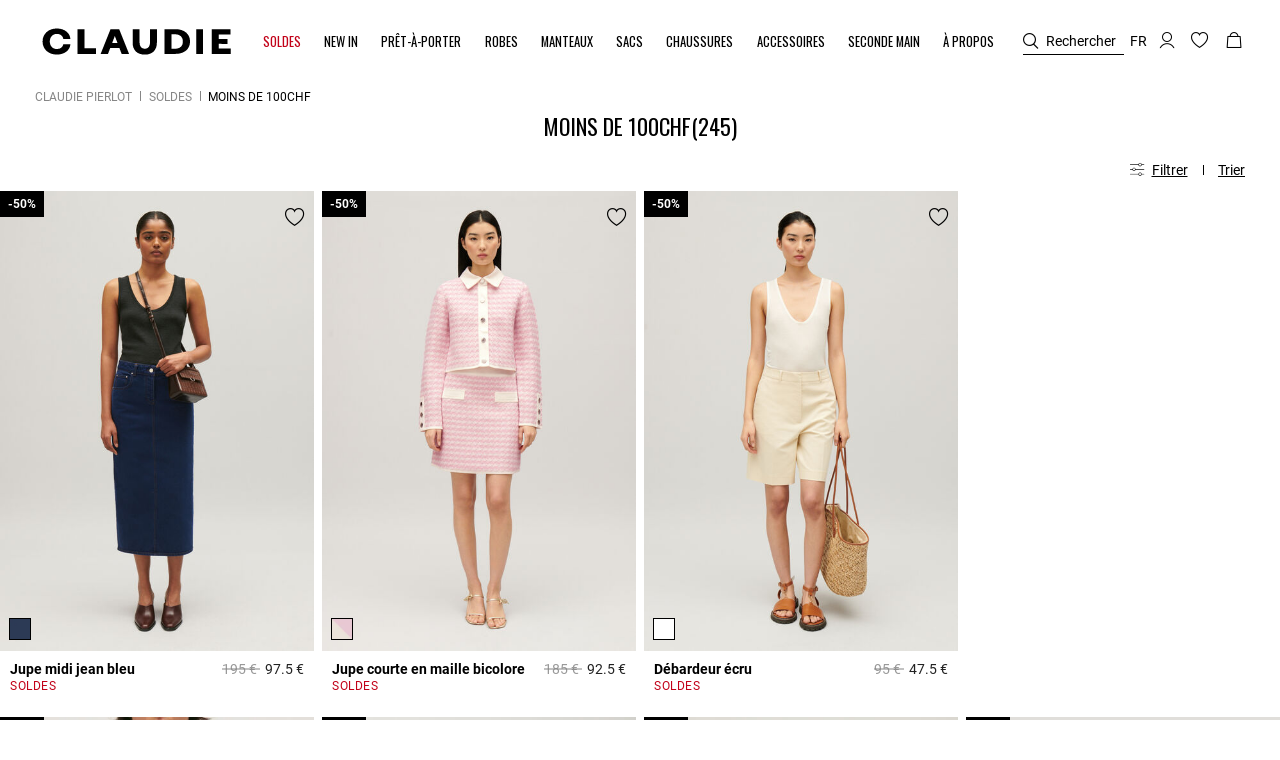

--- FILE ---
content_type: text/html;charset=UTF-8
request_url: https://fr.claudiepierlot.com/fr/soldes-eu-selections/petits-plaisirs/?start=162&sz=27
body_size: 57655
content:










<!DOCTYPE html>
<html lang="fr">
<head>
<meta charset=UTF-8>


<title>Soldes - Petits prix jusqu&#x27;à -50%* pour femme | Claudie Pierlot</title>

<meta name="description" content="D&eacute;couvrez notre s&eacute;lection intemporelle de Petits plaisirs pour femme sur le site officiel Claudie Pierlot. Livraison et retours gratuits."/>
<meta name="keywords" content="Claudie Pierlot | Boutique en ligne officielle"/>



    
        <meta property="og:type" content="siteweb">
    

    
        <meta name="twitter:card" content="summary_large_image">
    

    
        <meta name="twitter:title" content="Soldes - Petits prix jusqu&#39;&agrave; -50%* | Claudie FR">
    

    
        <meta property="og:locale" content="fr_FR">
    

    
        <meta property="og:url" content="https://fr.claudiepierlot.com/on/demandware.store/Sites-Claudie-FR-Site/fr_FR/__SYSTEM__Page-Render?cid=plp_soldes_EU&amp;params=%7b%22custom%22%3a%22%7b%5c%22action%5c%22%3a%5c%22Search-Show%5c%22%2c%5c%22queryString%5c%22%3a%5c%22cgid%3dSale-EU_Littletreats%26start%3d162%26sz%3d27%5c%22%2c%5c%22locale%5c%22%3a%5c%22fr_FR%5c%22%2c%5c%22tracking_consent%5c%22%3anull%2c%5c%22csrf%5c%22%3a%7b%5c%22tokenName%5c%22%3a%5c%22csrf_token%5c%22%2c%5c%22token%5c%22%3a%5c%22fRxXJiLZg1tnxguUclfUi95xiIvqoEpCQ6rZ_1vGtBXh8T8SqTZCeVt87wjLnEWmPq0AoR6J80bsZ3I1YQLlq91GGqDiM8em0k5LLrYQMuudt_1IMEZ1pzpOPjm8ZTxsSlUAPfEdLI-tFY6hgXvHaXCH7FTdVufm3U20NRZejFp0JcTtZ94%3d%5c%22%7d%2c%5c%22CurrentPageMetaData%5c%22%3a%7b%5c%22title%5c%22%3a%5c%22Sites-Claudie-FR-Site%5c%22%2c%5c%22description%5c%22%3a%5c%22%5c%22%2c%5c%22keywords%5c%22%3a%5c%22%5c%22%2c%5c%22pageMetaTags%5c%22%3a%5b%5d%7d%2c%5c%22imageObjectSchemaData%5c%22%3a%7b%5c%22%40context%5c%22%3a%5c%22https%3a%2f%2fschema%2eorg%5c%22%2c%5c%22%40type%5c%22%3a%5c%22ItemList%5c%22%2c%5c%22itemListElement%5c%22%3a%5b%7b%5c%22%40type%5c%22%3a%5c%22ImageObject%5c%22%2c%5c%22name%5c%22%3a%5c%22Sites-Claudie-FR-Site%5c%22%2c%5c%22description%5c%22%3a%5c%22Claudie%20Pierlot%20%7c%20Boutique%20en%20ligne%20officielle%5c%22%2c%5c%22caption%5c%22%3a%5c%22Sites-Claudie-FR-Site%20Claudie%20Pierlot%20%e2%80%93%20Site%20Officiel%5c%22%2c%5c%22contentUrl%5c%22%3a%5c%22https%3a%2f%2ffr%2eclaudiepierlot%2ecom%2fon%2fdemandware%2estatic%2fSites-Claudie-FR-Site%2f-%2fdefault%2fdw8020ab03%2fimages%2fbrand-logo%2flogo-sandro-black%2esvg%5c%22%7d%5d%7d%2c%5c%22webPageSchemaData%5c%22%3anull%7d%22%2c%22aspect_attributes%22%3a%7b%22category%22%3a%22Sale-EU_Littletreats%22%7d%7d&amp;vf=420a0568df748cf59e3f3a14ceb23ffc&amp;at=plp&amp;pt=productList">
    


<meta http-equiv="x-ua-compatible" content="ie=edge">

<meta name="viewport" content="width=device-width, minimum-scale=1.0, maximum-scale=1.0">






    <meta name="google-site-verification" content="jrfIhAUYCZocI8IUEZT2QzyW4fA2XBnPZ6sgfYt6lX0" />


    <meta name="facebook-domain-verification" content="m48egzdnw7pwzi36tq4zlbem1be147" />



    <link rel="canonical" href="https://fr.claudiepierlot.com/fr/soldes-eu-selections/petits-plaisirs/?start=162&amp;sz=27"/>


<link rel="preload" href="/on/demandware.static/Sites-Claudie-FR-Site/-/default/dw2933de77/fonts/SupremeLLTT-Bold.woff2" as="font" crossorigin />

<link rel="icon" type="image/png" href="/on/demandware.static/Sites-Claudie-FR-Site/-/default/dw2c5043fc/images/favicon-48x48.png" sizes="48x48" />
<link rel="icon" type="image/png" href="/on/demandware.static/Sites-Claudie-FR-Site/-/default/dw06a8cb9a/images/favicon-32x32.png" sizes="32x32" />
<link rel="icon" type="image/png" href="/on/demandware.static/Sites-Claudie-FR-Site/-/default/dwb2a1185b/images/favicon-16x16.png" sizes="16x16" />
<link rel="shortcut icon" href="/on/demandware.static/Sites-Claudie-FR-Site/-/default/dw9600eab9/images/favicon.ico" />


<link rel="stylesheet" href="/on/demandware.static/Sites-Claudie-FR-Site/-/fr_FR/v1768926864544/css/global.css" />












<link rel="alternate" hreflang="fr-be" href="https://be.claudiepierlot.com/fr/soldes-eu-selections/petits-plaisirs/" />



<link rel="alternate" hreflang="en-be" href="https://be.claudiepierlot.com/en/sale-eu-selections/little-treats/" />



<link rel="alternate" hreflang="fr-ch" href="https://ch.claudiepierlot.com/fr_CH/soldes-eu-selections/petits-plaisirs/" />



<link rel="alternate" hreflang="de-ch" href="https://ch.claudiepierlot.com/de_CH/sale-eu-auswahl/kleine-freuden/" />



<link rel="alternate" hreflang="en-ch" href="https://ch.claudiepierlot.com/en_CH/sale-eu-selections/little-treats/" />



<link rel="alternate" hreflang="de-de" href="https://de.claudiepierlot.com/de_DE/sale-eu-auswahl/kleine-freuden/" />



<link rel="alternate" hreflang="en" href="https://int.claudiepierlot.com/en/sale-eu-selections/little-treats/" />



<link rel="alternate" hreflang="en-gb" href="https://uk.claudiepierlot.com/en/sale-eu-selections/little-treats/" />













<script>
    var datalayerCustomerData = {"login_status":false,"currencyCode":"EUR","registered":false};
</script>


<script>
    var pageAction = 'searchshow';
    window.dataLayer = window.dataLayer || [];
    window.gtmEnabled = true;
    var orderId = -1;
    var dataLayerEvent = {"event":"view_content","platform_environment":"production","page_name":"Soldes - Petits prix jusqu'à -50%* pour femme | Claudie Pierlot","page_type":"product list page","platform_brand":"Claudie Pierlot","platform_country":"FR","checkout_type":"Not logged in","thematic_level1":"Sale-EU","thematic_level2":"Sale-EU_Littletreats","user_phone_sha256":null,"platform_language":"FR"};
    var ga4DataLayerEvent = false;
    var gtmAsyncEvents = false;

    // In all cases except Order Confirmation, the data layer should be pushed, so default to that case
    var pushDataLayer = true;
    if (pageAction === 'orderconfirm') {
        orderId = getGA4OrderId(ga4DataLayerEvent);
        var ordersPushedToGoogle = getOrdersPushedToGoogle();
        var orderHasBeenPushedToGoogle = orderHasBeenPushedToGoogle(orderId, ordersPushedToGoogle);
        if (orderHasBeenPushedToGoogle) {
            // If the data has already been sent, let's not push it again.
            pushDataLayer = false;
        }
    }

    if (pushDataLayer) {
        if (dataLayerEvent) {
            dataLayer.push(Object.assign({}, dataLayerEvent, datalayerCustomerData));
        }

        if (ga4DataLayerEvent) {
            if (ga4DataLayerEvent.ecommerce && ga4DataLayerEvent.ecommerce.items && ga4DataLayerEvent.ecommerce.items.length > 0) {
                var currentItems = ga4DataLayerEvent.ecommerce.items;

                currentItems.forEach(currentItem => {
                    var selectItemSource = window.sessionStorage.getItem('selectItem');

                    if(!selectItemSource) {
                        selectItemSource = window.sessionStorage.getItem('cart-' + currentItem.item_variant);
                    }

                    if(selectItemSource) {
                        var sourceEvent = JSON.parse(selectItemSource);
                        currentItem.index = sourceEvent.index;
                        currentItem.item_list_name = sourceEvent.item_list_name;
                    }
                });

            }
            dataLayer.push({ ecommerce: null });
            dataLayer.push(ga4DataLayerEvent);
        }

        if (pageAction === 'orderconfirm') {
            // Add the orderId to the array of orders that is being stored in localStorage
            ordersPushedToGoogle.push(orderId);
            // The localStorage is what is used to prevent the duplicate send from mobile platforms
            window.localStorage.setItem('ordersPushedToGoogle', JSON.stringify(ordersPushedToGoogle));
        }
    }

    function getOrderId(dataLayer) {
        if ('ecommerce' in dataLayer) {
            if ('purchase' in dataLayer.ecommerce && 'actionField' in dataLayer.ecommerce.purchase &&
                'id' in dataLayer.ecommerce.purchase.actionField) {
                return dataLayer.ecommerce.purchase.actionField.id;
            }
        }

        return -1;
    }

    function getGA4OrderId(dataLayer) {
        if ('ecommerce' in dataLayer && 'transaction_id' in dataLayer.ecommerce) {
            return dataLayer.ecommerce.transaction_id;
        }

        return -1;
    }

    function getOrdersPushedToGoogle() {
        var ordersPushedToGoogleString = window.localStorage.getItem('ordersPushedToGoogle');
        if (ordersPushedToGoogleString && ordersPushedToGoogleString.length > 0) {
            return JSON.parse(ordersPushedToGoogleString);
        }

        return [];
    }

    function orderHasBeenPushedToGoogle(orderId, ordersPushedToGoogle) {
        if (orderId) {
            for (var index = 0; index < ordersPushedToGoogle.length; index++) {
                if (ordersPushedToGoogle[index] === orderId) {
                    return true;
                }
            }
        }

        return false;
    }
</script>

<!-- Google Tag Manager -->
<script>(function(w,d,s,l,i){w[l]=w[l]||[];w[l].push({'gtm.start':
new Date().getTime(),event:'gtm.js'});var f=d.getElementsByTagName(s)[0],
j=d.createElement(s),dl=l!='dataLayer'?'&l='+l:'';j.async=true;j.src=
'https://www.googletagmanager.com/gtm.js?id='+i+dl;f.parentNode.insertBefore(j,f);
})(window,document,'script','dataLayer','GTM-T7288W');</script>
<!-- End Google Tag Manager -->




<link rel="stylesheet" href="/on/demandware.static/Sites-Claudie-FR-Site/-/fr_FR/v1768926864544/css/skin/skin.css" />


<link rel="prev" href="https://fr.claudiepierlot.com/fr/soldes-eu-selections/petits-plaisirs/?start=135&amp;sz=28"/>


<link rel="next" href="https://fr.claudiepierlot.com/fr/soldes-eu-selections/petits-plaisirs/?start=189&amp;sz=28"/>

<script type="text/javascript">//<!--
/* <![CDATA[ (head-active_data.js) */
var dw = (window.dw || {});
dw.ac = {
    _analytics: null,
    _events: [],
    _category: "",
    _searchData: "",
    _anact: "",
    _anact_nohit_tag: "",
    _analytics_enabled: "true",
    _timeZone: "Europe/Paris",
    _capture: function(configs) {
        if (Object.prototype.toString.call(configs) === "[object Array]") {
            configs.forEach(captureObject);
            return;
        }
        dw.ac._events.push(configs);
    },
	capture: function() { 
		dw.ac._capture(arguments);
		// send to CQ as well:
		if (window.CQuotient) {
			window.CQuotient.trackEventsFromAC(arguments);
		}
	},
    EV_PRD_SEARCHHIT: "searchhit",
    EV_PRD_DETAIL: "detail",
    EV_PRD_RECOMMENDATION: "recommendation",
    EV_PRD_SETPRODUCT: "setproduct",
    applyContext: function(context) {
        if (typeof context === "object" && context.hasOwnProperty("category")) {
        	dw.ac._category = context.category;
        }
        if (typeof context === "object" && context.hasOwnProperty("searchData")) {
        	dw.ac._searchData = context.searchData;
        }
    },
    setDWAnalytics: function(analytics) {
        dw.ac._analytics = analytics;
    },
    eventsIsEmpty: function() {
        return 0 == dw.ac._events.length;
    }
};
/* ]]> */
// -->
</script>
<script type="text/javascript">//<!--
/* <![CDATA[ (head-cquotient.js) */
var CQuotient = window.CQuotient = {};
CQuotient.clientId = 'bcnd-Claudie-FR';
CQuotient.realm = 'BCND';
CQuotient.siteId = 'Claudie-FR';
CQuotient.instanceType = 'prd';
CQuotient.locale = 'fr_FR';
CQuotient.fbPixelId = '__UNKNOWN__';
CQuotient.activities = [];
CQuotient.cqcid='';
CQuotient.cquid='';
CQuotient.cqeid='';
CQuotient.cqlid='';
CQuotient.apiHost='api.cquotient.com';
/* Turn this on to test against Staging Einstein */
/* CQuotient.useTest= true; */
CQuotient.useTest = ('true' === 'false');
CQuotient.initFromCookies = function () {
	var ca = document.cookie.split(';');
	for(var i=0;i < ca.length;i++) {
	  var c = ca[i];
	  while (c.charAt(0)==' ') c = c.substring(1,c.length);
	  if (c.indexOf('cqcid=') == 0) {
		CQuotient.cqcid=c.substring('cqcid='.length,c.length);
	  } else if (c.indexOf('cquid=') == 0) {
		  var value = c.substring('cquid='.length,c.length);
		  if (value) {
		  	var split_value = value.split("|", 3);
		  	if (split_value.length > 0) {
			  CQuotient.cquid=split_value[0];
		  	}
		  	if (split_value.length > 1) {
			  CQuotient.cqeid=split_value[1];
		  	}
		  	if (split_value.length > 2) {
			  CQuotient.cqlid=split_value[2];
		  	}
		  }
	  }
	}
}
CQuotient.getCQCookieId = function () {
	if(window.CQuotient.cqcid == '')
		window.CQuotient.initFromCookies();
	return window.CQuotient.cqcid;
};
CQuotient.getCQUserId = function () {
	if(window.CQuotient.cquid == '')
		window.CQuotient.initFromCookies();
	return window.CQuotient.cquid;
};
CQuotient.getCQHashedEmail = function () {
	if(window.CQuotient.cqeid == '')
		window.CQuotient.initFromCookies();
	return window.CQuotient.cqeid;
};
CQuotient.getCQHashedLogin = function () {
	if(window.CQuotient.cqlid == '')
		window.CQuotient.initFromCookies();
	return window.CQuotient.cqlid;
};
CQuotient.trackEventsFromAC = function (/* Object or Array */ events) {
try {
	if (Object.prototype.toString.call(events) === "[object Array]") {
		events.forEach(_trackASingleCQEvent);
	} else {
		CQuotient._trackASingleCQEvent(events);
	}
} catch(err) {}
};
CQuotient._trackASingleCQEvent = function ( /* Object */ event) {
	if (event && event.id) {
		if (event.type === dw.ac.EV_PRD_DETAIL) {
			CQuotient.trackViewProduct( {id:'', alt_id: event.id, type: 'raw_sku'} );
		} // not handling the other dw.ac.* events currently
	}
};
CQuotient.trackViewProduct = function(/* Object */ cqParamData){
	var cq_params = {};
	cq_params.cookieId = CQuotient.getCQCookieId();
	cq_params.userId = CQuotient.getCQUserId();
	cq_params.emailId = CQuotient.getCQHashedEmail();
	cq_params.loginId = CQuotient.getCQHashedLogin();
	cq_params.product = cqParamData.product;
	cq_params.realm = cqParamData.realm;
	cq_params.siteId = cqParamData.siteId;
	cq_params.instanceType = cqParamData.instanceType;
	cq_params.locale = CQuotient.locale;
	
	if(CQuotient.sendActivity) {
		CQuotient.sendActivity(CQuotient.clientId, 'viewProduct', cq_params);
	} else {
		CQuotient.activities.push({activityType: 'viewProduct', parameters: cq_params});
	}
};
/* ]]> */
// -->
</script>





    <script type="application/ld+json">
        {"@context":"http://schema.org/","@type":"BreadcrumbList","itemListElement":[{"@type":"ListItem","position":1,"name":"Accueil","item":"https://fr.claudiepierlot.com/"},{"@type":"ListItem","position":2,"name":"Soldes","item":"https://fr.claudiepierlot.com/fr/soldes-eu/"},{"@type":"ListItem","position":3,"name":"Moins de 100CHF","item":"https://fr.claudiepierlot.com/fr/soldes-eu-selections/petits-plaisirs/"}]}
    </script>


    <script>
        var plpSchemaData={"@context":"https://schema.org","@type":"ItemList","itemListElement":[{"@type":"ListItem","position":1,"url":"https://fr.claudiepierlot.com/fr/p/jupe-midi-jean-bleu/storm/CFPJU00566_D031.html","name":"Jupe midi jean bleu","image":"https://fr.claudiepierlot.com/dw/image/v2/BCND_PRD/on/demandware.static/-/Sites-claudie-master-catalog/default/dwa81c468c/images/hi-res/Claudie_CFPJU00566-D031_H_1.jpg"},{"@type":"ListItem","position":2,"url":"https://fr.claudiepierlot.com/fr/p/jupe-courte-en-maille-bicolore/musica/CFPJU00624_K007.html","name":"Jupe courte en maille bicolore","image":"https://fr.claudiepierlot.com/dw/image/v2/BCND_PRD/on/demandware.static/-/Sites-claudie-master-catalog/default/dwea0a0666/images/hi-res/Claudie_CFPJU00624-K007_H_1.jpg"},{"@type":"ListItem","position":3,"url":"https://fr.claudiepierlot.com/fr/p/debardeur-ecru/taylormodalsoie/CFPTS00913_A004.html","name":"Débardeur écru","image":"https://fr.claudiepierlot.com/dw/image/v2/BCND_PRD/on/demandware.static/-/Sites-claudie-master-catalog/default/dwb7cc4d92/images/hi-res/Claudie_CFPTS00913-A004_H_1.jpg"},{"@type":"ListItem","position":4,"url":"https://fr.claudiepierlot.com/fr/p/robe-courte-rififi-noire-/rififinew/CFPRO02108_B001.html","name":"Robe courte Rififi noire ","image":"https://fr.claudiepierlot.com/dw/image/v2/BCND_PRD/on/demandware.static/-/Sites-claudie-master-catalog/default/dw43ba2791/images/hi-res/Claudie_CFPRO02108-B001_H_1.jpg"},{"@type":"ListItem","position":5,"url":"https://fr.claudiepierlot.com/fr/p/robe-courte-boutonnee-noire/rizelle/CFPRO02149_B001.html","name":"Robe courte boutonnée noire","image":"https://fr.claudiepierlot.com/dw/image/v2/BCND_PRD/on/demandware.static/-/Sites-claudie-master-catalog/default/dw6228aa81/images/hi-res/Claudie_CFPRO02149-B001_H_1.jpg"},{"@type":"ListItem","position":6,"url":"https://fr.claudiepierlot.com/fr/p/jupe-courte-taille-haute/maniabis/CFPJU00619_A011.html","name":"Jupe courte taille-haute","image":"https://fr.claudiepierlot.com/dw/image/v2/BCND_PRD/on/demandware.static/-/Sites-claudie-master-catalog/default/dw479da828/images/hi-res/Claudie_CFPJU00619-A011_H_1.jpg"},{"@type":"ListItem","position":7,"url":"https://fr.claudiepierlot.com/fr/p/ceinture-pierres-fines-quartz-rose/aeldoublecannes/CFACE00242_F005.html","name":"Ceinture pierres fines quartz rose","image":"https://fr.claudiepierlot.com/dw/image/v2/BCND_PRD/on/demandware.static/-/Sites-claudie-master-catalog/default/dw7a8919ad/images/hi-res/Claudie_CFACE00242-F005_H_1.jpg"},{"@type":"ListItem","position":8,"url":"https://fr.claudiepierlot.com/fr/p/cardigan-maille-fine/meggy/CFPCA00585_A004.html","name":"Cardigan maille fine","image":"https://fr.claudiepierlot.com/dw/image/v2/BCND_PRD/on/demandware.static/-/Sites-claudie-master-catalog/default/dw8df283e3/images/hi-res/Claudie_CFPCA00585-A004_H_1.jpg"},{"@type":"ListItem","position":9,"url":"https://fr.claudiepierlot.com/fr/p/top-bretelles-terracotta/boya/CFPTO00832_A020.html","name":"Top bretelles terracotta","image":"https://fr.claudiepierlot.com/dw/image/v2/BCND_PRD/on/demandware.static/-/Sites-claudie-master-catalog/default/dw25fb767a/images/hi-res/Claudie_CFPTO00832-A020_H_1.jpg"},{"@type":"ListItem","position":10,"url":"https://fr.claudiepierlot.com/fr/p/debardeur-noir-claudie-x-circle/tmuscleclaudiecircle/CFPTS00956_D040.html","name":"Débardeur noir Claudie x Circle","image":"https://fr.claudiepierlot.com/dw/image/v2/BCND_PRD/on/demandware.static/-/Sites-claudie-master-catalog/default/dw91af5d07/images/hi-res/Claudie_CFPTS00956-D040_H_1.jpg"},{"@type":"ListItem","position":11,"url":"https://fr.claudiepierlot.com/fr/p/robe-courte-volantee-amande/riwi/CFPRO02225_652.html","name":"Robe courte volantée amande","image":"https://fr.claudiepierlot.com/dw/image/v2/BCND_PRD/on/demandware.static/-/Sites-claudie-master-catalog/default/dw9c74a084/images/hi-res/Claudie_CFPRO02225-652_H_1.jpg"},{"@type":"ListItem","position":12,"url":"https://fr.claudiepierlot.com/fr/p/jupe-courte-maille-bleu-marine/mac/CFPJU00561_D002.html","name":"Jupe courte maille bleu marine","image":"https://fr.claudiepierlot.com/dw/image/v2/BCND_PRD/on/demandware.static/-/Sites-claudie-master-catalog/default/dw700ddb1d/images/hi-res/Claudie_CFPJU00561-D002_H_1.jpg"},{"@type":"ListItem","position":13,"url":"https://fr.claudiepierlot.com/fr/p/jean-claude-droit-bleu-delave/jeanclaude/CFPJE00280_D032.html","name":"Jean Claude droit bleu délavé","image":"https://fr.claudiepierlot.com/dw/image/v2/BCND_PRD/on/demandware.static/-/Sites-claudie-master-catalog/default/dw554459e4/images/hi-res/Claudie_CFPJE00280-D032_H_1.jpg"},{"@type":"ListItem","position":14,"url":"https://fr.claudiepierlot.com/fr/p/pantalon-rayures-marron/melto/CFPPA00549_G002.html","name":"Pantalon rayures marron","image":"https://fr.claudiepierlot.com/dw/image/v2/BCND_PRD/on/demandware.static/-/Sites-claudie-master-catalog/default/dw92d82846/images/hi-res/Claudie_CFPPA00549-G002_H_1.jpg"},{"@type":"ListItem","position":15,"url":"https://fr.claudiepierlot.com/fr/p/chemise-laine/tearose/CFPCA00573_H022.html","name":"Chemise laine","image":"https://fr.claudiepierlot.com/dw/image/v2/BCND_PRD/on/demandware.static/-/Sites-claudie-master-catalog/default/dwb29c5aa3/images/hi-res/Claudie_CFPCA00573-H022_H_1.jpg"},{"@type":"ListItem","position":16,"url":"https://fr.claudiepierlot.com/fr/p/bermuda-coton-beige-clair/eirquecoton/CFPSH00217_A023.html","name":"Bermuda coton beige clair","image":"https://fr.claudiepierlot.com/dw/image/v2/BCND_PRD/on/demandware.static/-/Sites-claudie-master-catalog/default/dwb1bfe266/images/hi-res/Claudie_CFPSH00217-A023_H_1.jpg"},{"@type":"ListItem","position":17,"url":"https://fr.claudiepierlot.com/fr/p/top-dos-nu-a-motif-floral/bekyfeuille/CFPTO00907_K009.html","name":"Top dos nu à motif floral","image":"https://fr.claudiepierlot.com/dw/image/v2/BCND_PRD/on/demandware.static/-/Sites-claudie-master-catalog/default/dwfd4c87a1/images/hi-res/Claudie_CFPTO00907-K009_F_1.jpg"},{"@type":"ListItem","position":18,"url":"https://fr.claudiepierlot.com/fr/p/t-shirt-raye/tumikirayures/CFPTS00901_C001.html","name":"T-shirt rayé","image":"https://fr.claudiepierlot.com/dw/image/v2/BCND_PRD/on/demandware.static/-/Sites-claudie-master-catalog/default/dw85cd5c82/images/hi-res/Claudie_CFPTS00901-C001_H_1.jpg"},{"@type":"ListItem","position":19,"url":"https://fr.claudiepierlot.com/fr/p/porte-monnaie-daim-et-studs/azimutsuedestuds/3609140472004.html","name":"Porte-monnaie daim et studs","image":"https://fr.claudiepierlot.com/dw/image/v2/BCND_PRD/on/demandware.static/Sites-Claudie-FR-Site/-/fr_FR/v1768926864544/large_missing.jpg"},{"@type":"ListItem","position":20,"url":"https://fr.claudiepierlot.com/fr/p/debardeur-maille-ecru/muchi/CFPPU01033_A004.html","name":"Débardeur maille écru","image":"https://fr.claudiepierlot.com/dw/image/v2/BCND_PRD/on/demandware.static/-/Sites-claudie-master-catalog/default/dwb52b82bb/images/hi-res/Claudie_CFPPU01033-A004_H_1.jpg"},{"@type":"ListItem","position":21,"url":"https://fr.claudiepierlot.com/fr/p/debardeur-maille/marry/CFPPU01015_A004.html","name":"Débardeur maille","image":"https://fr.claudiepierlot.com/dw/image/v2/BCND_PRD/on/demandware.static/-/Sites-claudie-master-catalog/default/dweadf7c05/images/hi-res/Claudie_CFPPU01015-A004_H_1.jpg"},{"@type":"ListItem","position":22,"url":"https://fr.claudiepierlot.com/fr/p/jupe-courte-trapeze-monogramme/sumimono/CFPJU00587_K010.html","name":"Jupe courte trapèze monogramme","image":"https://fr.claudiepierlot.com/dw/image/v2/BCND_PRD/on/demandware.static/-/Sites-claudie-master-catalog/default/dwce7d4da9/images/hi-res/Claudie_CFPJU00587-K010_H_1.jpg"},{"@type":"ListItem","position":23,"url":"https://fr.claudiepierlot.com/fr/p/tennis-toile-monogramme-cp/adrienmonogramme/CFACH00528_K009.html","name":"Tennis toile monogramme CP","image":"https://fr.claudiepierlot.com/dw/image/v2/BCND_PRD/on/demandware.static/-/Sites-claudie-master-catalog/default/dw50b177a2/images/hi-res/Claudie_CFACH00528-K009_H_1.jpg"},{"@type":"ListItem","position":24,"url":"https://fr.claudiepierlot.com/fr/p/body-asymetrique-sequins-noir/tubasequin/CFPTS00851_B001.html","name":"Body asymétrique sequins noir","image":"https://fr.claudiepierlot.com/dw/image/v2/BCND_PRD/on/demandware.static/-/Sites-claudie-master-catalog/default/dwff72b28f/images/hi-res/Claudie_CFPTS00851-B001_H_1.jpg"},{"@type":"ListItem","position":25,"url":"https://fr.claudiepierlot.com/fr/p/top-cache-coeur-beige/trevormonogramme/CFPTS00881_K009.html","name":"Top cache-cœur beige","image":"https://fr.claudiepierlot.com/dw/image/v2/BCND_PRD/on/demandware.static/-/Sites-claudie-master-catalog/default/dwea11b697/images/hi-res/Claudie_CFPTS00881-K009_H_1.jpg"},{"@type":"ListItem","position":26,"url":"https://fr.claudiepierlot.com/fr/p/blouse-coton-manches-longues/bluespop/CFPTO00870_C001.html","name":"Blouse coton manches longues","image":"https://fr.claudiepierlot.com/dw/image/v2/BCND_PRD/on/demandware.static/-/Sites-claudie-master-catalog/default/dw77f25e13/images/hi-res/Claudie_CFPTO00870-C001_H_1.jpg"},{"@type":"ListItem","position":27,"url":"https://fr.claudiepierlot.com/fr/p/t-shirt-mariniere-bleu-marine/think/CFPTS00885_K007.html","name":"T-shirt marinière bleu marine","image":"https://fr.claudiepierlot.com/dw/image/v2/BCND_PRD/on/demandware.static/-/Sites-claudie-master-catalog/default/dwf6e42a9b/images/hi-res/Claudie_CFPTS00885-K007_H_1.jpg"}]}
    </script>


    <script type="application/ld+json">
        {"@context":"https://schema.org","@type":"ItemList","itemListElement":[{"@type":"ImageObject","name":"Jupe midi jean bleu","description":"Découvrez notre sélection intemporelle de Petits plaisirs pour femme sur le site officiel Claudie Pierlot. Livraison et retours gratuits.","caption":"Jupe midi jean bleu Claudie Pierlot – Site Officiel","contentUrl":"https://fr.claudiepierlot.com/dw/image/v2/BCND_PRD/on/demandware.static/-/Sites-claudie-master-catalog/default/dwa81c468c/images/hi-res/Claudie_CFPJU00566-D031_H_1.jpg"}]}
    </script>


    <script type="application/ld+json">
        {"@context":"https://schema.org","@type":"Product","url":"https://fr.claudiepierlot.com/fr/soldes-eu-selections/petits-plaisirs/","image":"https://fr.claudiepierlot.com/dw/image/v2/BCND_PRD/on/demandware.static/-/Sites-claudie-master-catalog/default/dwa81c468c/images/hi-res/Claudie_CFPJU00566-D031_H_1.jpg","name":"Petits plaisirs","description":"à moins de 90€","brand":{"@type":"Brand","name":"Claudie Pierlot – Site Officiel"},"offers":{"@type":"AggregateOffer","priceCurrency":"EUR","lowPrice":32.5,"highPrice":119,"offerCount":245,"url":"https://fr.claudiepierlot.com/fr/soldes-eu-selections/petits-plaisirs/","seller":{"@type":"Organization","name":"Claudie Pierlot – Site Officiel"}}}
    </script>






<!--[if gt IE 9]><!-->
<script>//common/scripts.isml</script>
<script defer type="text/javascript" src="/on/demandware.static/Sites-Claudie-FR-Site/-/fr_FR/v1768926864544/js/main.js"></script>

    <script defer type="text/javascript" src="/on/demandware.static/Sites-Claudie-FR-Site/-/fr_FR/v1768926864544/js/search.js"
        
        >
    </script>

    <script defer type="text/javascript" src="/on/demandware.static/Sites-Claudie-FR-Site/-/fr_FR/v1768926864544/js/scrollPlp.js"
        
        >
    </script>


<!--<![endif]-->

<script defer src="/on/demandware.static/Sites-Claudie-FR-Site/-/fr_FR/v1768926864544/js/tagmanager.js"></script>
</head>
<body>
<!-- Google Tag Manager (noscript) -->
<noscript><iframe src="https://www.googletagmanager.com/ns.html?id=GTM-T7288W"
height="0" width="0" style="display:none;visibility:hidden"></iframe></noscript>
<!-- End Google Tag Manager (noscript) -->







<div class="page" data-action="Search-Show" data-querystring="cgid=Sale-EU_Littletreats" data-currency="EUR" data-top-header="" >


    


    






<div class="header-banner slide-up d-none secondary-font-light-l-md position-relative">
    <div class="container">
        <div class="content">
            
                
	 


	
    
        <style>
:root {
	--preheader-height: 32px !important;
	--preheader-bg : #000;
	--preheader-color: #FFF;
}
@media screen and (max-width: 768px) {
:root {--preheader-height: 42px !important;}
}
</style>

<link rel="stylesheet" type="text/css" href="https://fr.claudiepierlot.com/on/demandware.static/-/Library-Sites-Claudie-Shared/fr_FR/v1768926864544/assets/homepage/js/preheader.css">

<section class="hp-cp bandeau-message">
	<div class="bloc-row">
		<div class="bloc-col">
			<div class="bloc-messages">
                                <!-- message start -->
				<div class="bloc-message">
					<a href="https://fr.claudiepierlot.com/fr/soldes-pret-a-porter/voir-tout/" class="cta-shop"><b>SOLDES</b> - DERNIÈRE DÉMARQUE : PLUS DE PIÈCES À -50%* <br><u>SHOP NOW</u></a>
				</div>
				<!-- message end -->

			</div>
		</div>
	</div>
</section>

<script type="text/javascript" src="https://fr.claudiepierlot.com/on/demandware.static/-/Library-Sites-Claudie-Shared/fr_FR/v1768926864544/assets/homepage/js/preheader.js"></script>
    

 
	
            
        </div>
        <div class="close-button position-absolute">
            <button type="button" class="close"
                aria-label="Close header banner">
                <i class="ico-close"></i>
            </button>
        </div>
    </div>
</div>
<header class="page-header-main theme-white bg-transparent">
    <nav>
        <div class="header container header-content js-header-container ">
            <div class="header-top-content">
                <div class="d-flex w-100 align-items-center header-top-wrapper justify-content-between">
                    <div class="content-logo">
                        <div class="navbar-header">
                            <a class="logo-home brand-logo" href="/" title="Claudie Pierlot | Boutique en ligne officielle">
                                
                                    
                                    <svg xmlns="http://www.w3.org/2000/svg" class="brand-icon-logo" data-default-bg="white" width="202" height="30" viewBox="0 0 202 30"><path d="M45.794 1.622h-.004l.004-.372h-7.518V27.84h19.868v-6.11l-12.382.036.032-20.143zM73.698 1.25 63.123 27.746h7.89l2.37-6.276h9.859l2.37 6.276h7.954L82.986 1.25h-9.288zm1.771 14.748 2.839-7.46 2.843 7.46h-5.682zM115.962 15.24c0 4.481-1.961 6.948-5.528 6.948-3.566 0-5.596-2.531-5.596-7.125V1.378h-7.45v14.15c0 8.258 4.744 12.997 13.014 12.997s13.009-4.804 13.009-13.175V1.378h-7.449v13.863zM143.293 1.25h-11.728v26.496h11.695c9.504 0 15.646-5.2 15.646-13.248 0-8.047-6.13-13.248-15.613-13.248zm-.299 20.952h-3.846V6.758h3.846c5.075 0 8.229 2.964 8.229 7.74s-3.154 7.704-8.229 7.704zM172.918 1.25h-7.449v26.496h7.449V1.25zM189.546 21.915V17l9.455.037v-5.33h-9.455V6.904l12.674.036V1.25h-20.192v26.496h20.458v-5.831h-12.94zM16.15 22.56c-4.42 0-7.506-3.315-7.506-8.063 0-4.747 3.085-8.173 7.505-8.173 3.793 0 6.446 2.067 6.964 5.395h7.602C30.27 5.123 24.31.525 16.177.525 7.18.525.896 6.272.896 14.497s6.272 13.968 15.253 13.968c8.185 0 14.037-4.477 14.615-11.153h-7.587c-.63 3.239-3.3 5.249-7.028 5.249z"/></svg>
                                
                            </a>
                        </div>
                    </div>
                    <div class="header-navigation-links">
                        <div class="row header-links-navigation ">
                                <div class="d-flex align-items-center justify-content-end justify-content-md-between w-100">
                                    <div class="d-none d-md-block main-menu navbar-toggleable-sm menu-toggleable-left multilevel-dropdown" id="sg-navbar-collapse">
                                        <div class="row">
                                            







<div class="navbar navbar-expand-md bg-inverse js-scroll-menu js-navbar-first-level">
    <div class="close-menu d-lg-none">
		<div class="logo-placeholder content-logo">
			<a href="/" title="Claudie Pierlot | Boutique en ligne officielle Accueil">
					<img src="/on/demandware.static/Sites-Claudie-FR-Site/-/default/dwd35d7a68/images/brand-logo/logo-claudie-black.svg" class="img-fluid menu-logo" width="187" height="26"
						title="Claudie Pierlot | Boutique en ligne officielle" alt="Logo Claudie Pierlot Site officiel" />
			</a>
		</div>
        <div class="back main-back d-none">
            <button role="button" aria-label="Back to previous menu">
			<i class="ico-chevron-left position-relative d-md-none" aria-hidden="true"></i>
            </button>
        </div>
        <div class="close-button position-absolute">
            <button role="button" aria-label="Close Menu">
               <i class="ico-close"></i>
            </button>
        </div>
    </div>
    <div class="menu-group" role="navigation">
        <ul class="nav navbar-nav" role="menu">
            
	 

	
            
                
                    
                        <li class="nav-item dropdown top-menu-link" role="presentation">
                            <a href="https://fr.claudiepierlot.com/fr/soldes-pret-a-porter/voir-tout/" id="Sale" class="nav-link dropdown-toggle category-level-1 " role="button" data-toggle="dropdown" aria-haspopup="true" aria-expanded="false" tabindex="0" style="color:#C20219!important">
                                <div class="back-button-subcat">
                                    <button role="button" aria-label="Back to previous menu">
                                    <i class="ico-chevron-left position-relative d-md-none" aria-hidden="true"></i>
                                    </button>
                                </div>
                                <span class="position-relative">Soldes</span>
                                <i class="ico-chevron-right d-md-none" aria-hidden="true"></i>
							</a>
                            
                            <div class="dropdown-menu main-menu-submenu">
    <div class="position-absolute w-100 h-100 d-flex flex-row justify-content-between">
        <div class="submenu-items-container h-100 d-flex flex-column flex-wrap">
            
                <div class="d-flex flex-column items-sub-cat">
                    <a class="nav-item-link category-l2 h4 d-flex d-sm-inline align-items-center "
                        href="https://fr.claudiepierlot.com/fr/soldes-pret-a-porter/voir-tout/" >
                        Pr&ecirc;t-&agrave;-porter
                        
                    </a>
                    
                        <div class="mt-5 mt-sm-0">
                            
                                    <a class="nav-item-link category-l3  align-items-center font-weight-bold"
                                        href="/fr/soldes-pret-a-porter/voir-tout/" >
                                        <span class="position-relative">
                                            Voir tout
                                            
                                        </span>
                                    </a>
                            
                                    <a class="nav-item-link category-l3  align-items-center "
                                        href="https://fr.claudiepierlot.com/fr/soldes-selections/tout-a--50/" >
                                        <span class="position-relative">
                                            Tout &agrave; -50%
                                            
                                        </span>
                                    </a>
                            
                                    <a class="nav-item-link category-l3  align-items-center "
                                        href="/fr/soldes-pret-a-porter/manteaux--blousons-et-vestes/" >
                                        <span class="position-relative">
                                            Manteaux, blousons et vestes
                                            
                                        </span>
                                    </a>
                            
                                    <a class="nav-item-link category-l3  align-items-center "
                                        href="/fr/soldes-pret-a-porter/robes/" >
                                        <span class="position-relative">
                                            Robes
                                            
                                        </span>
                                    </a>
                            
                                    <a class="nav-item-link category-l3  align-items-center "
                                        href="/fr/soldes-pret-a-porter/pulls--cardigans-et-sweatshirts/" >
                                        <span class="position-relative">
                                            Pulls, cardigans et sweatshirts
                                            
                                        </span>
                                    </a>
                            
                                    <a class="nav-item-link category-l3  align-items-center "
                                        href="/fr/soldes-pret-a-porter/tops-et-chemises/" >
                                        <span class="position-relative">
                                            Tops et chemises
                                            
                                        </span>
                                    </a>
                            
                                    <a class="nav-item-link category-l3  align-items-center "
                                        href="/fr/soldes-pret-a-porter/pantalons-et-jeans/" >
                                        <span class="position-relative">
                                            Pantalons et jeans
                                            
                                        </span>
                                    </a>
                            
                                    <a class="nav-item-link category-l3  align-items-center "
                                        href="/fr/soldes-pret-a-porter/jupes-et-shorts/" >
                                        <span class="position-relative">
                                            Jupes et shorts
                                            
                                        </span>
                                    </a>
                            
                                    <a class="nav-item-link category-l3  align-items-center "
                                        href="/fr/soldes-pret-a-porter/blazers/" >
                                        <span class="position-relative">
                                            Blazers
                                            
                                        </span>
                                    </a>
                            
                                    <a class="nav-item-link category-l3  align-items-center "
                                        href="/fr/soldes-pret-a-porter/combinaisons/" >
                                        <span class="position-relative">
                                            Combinaisons
                                            
                                        </span>
                                    </a>
                            
                        </div>
                    
                </div>
            
                <div class="d-flex flex-column items-sub-cat">
                    <a class="nav-item-link category-l2 h4 d-flex d-sm-inline align-items-center "
                        href="https://fr.claudiepierlot.com/fr/soldes-pret-a-porter/voir-tout/" >
                        Accessoires
                        
                    </a>
                    
                        <div class="mt-5 mt-sm-0">
                            
                                    <a class="nav-item-link category-l3  align-items-center font-weight-bold"
                                        href="/fr/soldes-accessoires/tous-les-accessoires/" >
                                        <span class="position-relative">
                                            Voir tous les accessoires
                                            
                                        </span>
                                    </a>
                            
                                    <a class="nav-item-link category-l3  align-items-center "
                                        href="/fr/soldes-accessoires/sacs-et-petite-maroquinerie/" >
                                        <span class="position-relative">
                                            Sacs et petite maroquinerie
                                            
                                        </span>
                                    </a>
                            
                                    <a class="nav-item-link category-l3  align-items-center "
                                        href="/fr/soldes-accessoires/chaussures/" >
                                        <span class="position-relative">
                                            Chaussures
                                            
                                        </span>
                                    </a>
                            
                                    <a class="nav-item-link category-l3  align-items-center "
                                        href="/fr/soldes-accessoires/ceintures-et-petits-accessoires/" >
                                        <span class="position-relative">
                                            Ceintures et petits accessoires
                                            
                                        </span>
                                    </a>
                            
                        </div>
                    
                </div>
            
                <div class="d-flex flex-column items-sub-cat">
                    <a class="nav-item-link category-l2 h4 d-flex d-sm-inline align-items-center "
                        href="https://fr.claudiepierlot.com/fr/soldes-pret-a-porter/voir-tout/" >
                        S&eacute;lections
                        
                    </a>
                    
                        <div class="mt-5 mt-sm-0">
                            
                                    <a class="nav-item-link category-l3  align-items-center "
                                        href="https://fr.claudiepierlot.com/fr/soldes-pret-a-porter/robes/" >
                                        <span class="position-relative">
                                            Robes &agrave; -50%
                                            
                                        </span>
                                    </a>
                            
                                    <a class="nav-item-link category-l3  align-items-center "
                                        href="/fr/soldes-selections/best-sellers/" >
                                        <span class="position-relative">
                                            Best-sellers
                                            
                                        </span>
                                    </a>
                            
                                    <a class="nav-item-link category-l3  align-items-center "
                                        href="/fr/soldes-selections/tout-a--50/" >
                                        <span class="position-relative">
                                            Tout &agrave; -50%
                                            
                                        </span>
                                    </a>
                            
                                    <a class="nav-item-link category-l3  align-items-center "
                                        href="/fr/soldes-selections/tout-a--40/" >
                                        <span class="position-relative">
                                            Tout &agrave; -40%
                                            
                                        </span>
                                    </a>
                            
                                    <a class="nav-item-link category-l3  align-items-center "
                                        href="/fr/soldes-selections/tout-a--30/" >
                                        <span class="position-relative">
                                            Tout &agrave; -30%
                                            
                                        </span>
                                    </a>
                            
                                    <a class="nav-item-link category-l3  align-items-center "
                                        href="/fr/soldes-selections/petits-plaisirs/" >
                                        <span class="position-relative">
                                            Moins de 100&#8364;
                                            
                                        </span>
                                    </a>
                            
                        </div>
                    
                </div>
            
        </div>
        <div class="submenu-image-container h-100 d-sm-flex d-none ">
            
	 


	<div class="html-slot-container">
    
        
        
                <div class="header-promotion-inner"  >
                    <div class="row h-100 push-contents">
<div class="col h-100">
<div class="promotion-pushContent hidden-sm-down d-flex flex-column">
<a class="promotion-push-content_link" href="https://fr.claudiepierlot.com/fr/soldes-pret-a-porter/voir-tout/">
<img data-src="https://fr-staging.claudiepierlot.com/on/demandware.static/-/Library-Sites-Claudie-Shared/default/Expand/2026/02/Expand-DESK-Soldes-Robes-D2-S03-FR.jpg" style="max-height:450px"class="category-push-image lazyload img-fluid" alt="" title="" />
<p class="promotion-push-content">
<span class="promotion-push-content_title" style="color:black;">
Soldes dernière démarque : jusqu'à -50%*</span>
</p>
</a>
</div>
</div>
</div>
                </div>
        
    
</div>
 
	
        </div>
    </div>
</div>
                        </li>
                    
                
                    
                        <li class="nav-item dropdown top-menu-link" role="presentation">
                            <a href="https://fr.claudiepierlot.com/fr/categories/nouvelle-collection/" id="New" class="nav-link dropdown-toggle category-level-1 " role="button" data-toggle="dropdown" aria-haspopup="true" aria-expanded="false" tabindex="0" >
                                <div class="back-button-subcat">
                                    <button role="button" aria-label="Back to previous menu">
                                    <i class="ico-chevron-left position-relative d-md-none" aria-hidden="true"></i>
                                    </button>
                                </div>
                                <span class="position-relative">New in</span>
                                <i class="ico-chevron-right d-md-none" aria-hidden="true"></i>
							</a>
                            
                            <div class="dropdown-menu main-menu-submenu">
    <div class="position-absolute w-100 h-100 d-flex flex-row justify-content-between">
        <div class="submenu-items-container h-100 d-flex flex-column flex-wrap">
            
                <div class="d-flex flex-column items-sub-cat">
                    <a class="nav-item-link category-l2 h4 d-flex d-sm-inline align-items-center "
                        href="/fr/nouveautes/categories/" >
                        Cat&eacute;gories
                        
                    </a>
                    
                        <div class="mt-5 mt-sm-0">
                            
                                    <a class="nav-item-link category-l3  align-items-center font-weight-bold"
                                        href="/fr/categories/nouvelle-collection/" >
                                        <span class="position-relative">
                                            Nouvelle Collection
                                            
                                                <img class="position-absolute navbar-new-badge" src="https://fr.claudiepierlot.com/on/demandware.static/-/Library-Sites-Claudie-Shared/default/dwa117a1b6/images/cat-badge-new.svg/" alt="New"/>
                                            
                                        </span>
                                    </a>
                            
                                    <a class="nav-item-link category-l3  align-items-center font-weight-bold"
                                        href="/fr/categories/nouveau-cette-semaine/" >
                                        <span class="position-relative">
                                            Nouveau cette semaine
                                            
                                                <img class="position-absolute navbar-new-badge" src="https://fr.claudiepierlot.com/on/demandware.static/-/Library-Sites-Claudie-Shared/default/dwa117a1b6/images/cat-badge-new.svg/" alt="New"/>
                                            
                                        </span>
                                    </a>
                            
                                    <a class="nav-item-link category-l3  align-items-center "
                                        href="/fr/categories/nouvelles-robes/" >
                                        <span class="position-relative">
                                            Robes
                                            
                                        </span>
                                    </a>
                            
                                    <a class="nav-item-link category-l3  align-items-center "
                                        href="/fr/categories/nouveaux-manteaux-et-vestes/" >
                                        <span class="position-relative">
                                            Manteaux et blousons
                                            
                                        </span>
                                    </a>
                            
                                    <a class="nav-item-link category-l3  align-items-center "
                                        href="/fr/categories/nouveaux-hauts/" >
                                        <span class="position-relative">
                                            Hauts
                                            
                                        </span>
                                    </a>
                            
                                    <a class="nav-item-link category-l3  align-items-center "
                                        href="/fr/categories/nouveaux-bas/" >
                                        <span class="position-relative">
                                            Bas
                                            
                                        </span>
                                    </a>
                            
                                    <a class="nav-item-link category-l3  align-items-center "
                                        href="/fr/categories/nouveaux-sacs/" >
                                        <span class="position-relative">
                                            Sacs
                                            
                                        </span>
                                    </a>
                            
                                    <a class="nav-item-link category-l3  align-items-center "
                                        href="/fr/categories/nouvelles-chaussures/" >
                                        <span class="position-relative">
                                            Chaussures
                                            
                                        </span>
                                    </a>
                            
                                    <a class="nav-item-link category-l3  align-items-center "
                                        href="/fr/categories/nouveaux-accessoires/" >
                                        <span class="position-relative">
                                            Accessoires
                                            
                                        </span>
                                    </a>
                            
                        </div>
                    
                </div>
            
                <div class="d-flex flex-column items-sub-cat">
                    <a class="nav-item-link category-l2 h4 d-flex d-sm-inline align-items-center "
                        href="/fr/nouveautes/decouvrir/" >
                        D&eacute;couvrir
                        
                    </a>
                    
                        <div class="mt-5 mt-sm-0">
                            
                                    <a class="nav-item-link category-l3  align-items-center font-weight-bold"
                                        href="https://fr.claudiepierlot.com/fr/printemps-ete/lookbook-ss.html" >
                                        <span class="position-relative">
                                            Lookbook Printemps-&Eacute;t&eacute; 2026
                                            
                                                <img class="position-absolute navbar-new-badge" src="https://fr.claudiepierlot.com/on/demandware.static/-/Library-Sites-Claudie-Shared/default/dwa117a1b6/images/cat-badge-new.svg/" alt="New"/>
                                            
                                        </span>
                                    </a>
                            
                        </div>
                    
                </div>
            
        </div>
        <div class="submenu-image-container h-100 d-sm-flex d-none ">
            
	 


	<div class="html-slot-container">
    
        
        
                <div class="header-promotion-inner"  >
                    <div class="row h-100 push-contents">
<div class="col h-100">
<div class="promotion-pushContent hidden-sm-down d-flex flex-column">
<a class="promotion-push-content_link" href="https://fr.claudiepierlot.com/fr/categories/nouvelle-collection/">
<img data-src="https://fr-staging.claudiepierlot.com/on/demandware.static/-/Library-Sites-Claudie-Shared/default/Expand/2025/NouvelleCo/Expand-DESK-Nouveautés.jpg" style="max-height:450px"class="category-push-image lazyload img-fluid" alt="" title="" />
<p class="promotion-push-content">
<span class="promotion-push-content_title" style="color:black;">
Voir la Nouvelle Collection Printemps-été 2026
</span>
</p>
</a>
</div>
</div>
</div>
                </div>
        
    
</div>
 
	
        </div>
    </div>
</div>
                        </li>
                    
                
                    
                        <li class="nav-item dropdown top-menu-link" role="presentation">
                            <a href="https://fr.claudiepierlot.com/fr/pret-a-porter-voir-tout/" id="Clothes" class="nav-link dropdown-toggle category-level-1 " role="button" data-toggle="dropdown" aria-haspopup="true" aria-expanded="false" tabindex="0" >
                                <div class="back-button-subcat">
                                    <button role="button" aria-label="Back to previous menu">
                                    <i class="ico-chevron-left position-relative d-md-none" aria-hidden="true"></i>
                                    </button>
                                </div>
                                <span class="position-relative">Pr&ecirc;t-&agrave;-porter</span>
                                <i class="ico-chevron-right d-md-none" aria-hidden="true"></i>
							</a>
                            
                            <div class="dropdown-menu main-menu-submenu">
    <div class="position-absolute w-100 h-100 d-flex flex-row justify-content-between">
        <div class="submenu-items-container h-100 d-flex flex-column flex-wrap">
            
                <div class="d-flex flex-column items-sub-cat">
                    <a class="nav-item-link category-l2 h4 d-flex d-sm-inline align-items-center "
                        href="https://fr.claudiepierlot.com/fr/pret-a-porter-voir-tout/" >
                        Cat&eacute;gories
                        
                    </a>
                    
                        <div class="mt-5 mt-sm-0">
                            
                                    <a class="nav-item-link category-l3  align-items-center font-weight-bold"
                                        href="/fr/pret-a-porter-voir-tout/" >
                                        <span class="position-relative">
                                            Voir tout
                                            
                                        </span>
                                    </a>
                            
                                    <a class="nav-item-link category-l3  align-items-center font-weight-bold"
                                        href="https://fr.claudiepierlot.com/fr/soldes-pret-a-porter/voir-tout/" style="color:#C20219!important">
                                        <span class="position-relative">
                                            Soldes : jusqu&#39;&agrave; -50%*
                                            
                                        </span>
                                    </a>
                            
                                    <a class="nav-item-link category-l3  align-items-center "
                                        href="/fr/categories/robes/" >
                                        <span class="position-relative">
                                            Robes
                                            
                                        </span>
                                    </a>
                            
                                    <a class="nav-item-link category-l3  align-items-center "
                                        href="/fr/categories/manteaux/" >
                                        <span class="position-relative">
                                            Manteaux
                                            
                                        </span>
                                    </a>
                            
                                    <a class="nav-item-link category-l3  align-items-center "
                                        href="/fr/categories/blousons-et-vestes-2/" >
                                        <span class="position-relative">
                                            Blousons et vestes
                                            
                                        </span>
                                    </a>
                            
                                    <a class="nav-item-link category-l3  align-items-center "
                                        href="/fr/categories/blazers/" >
                                        <span class="position-relative">
                                            Blazers
                                            
                                        </span>
                                    </a>
                            
                                    <a class="nav-item-link category-l3  align-items-center "
                                        href="/fr/categories/pulls-et-cardigans/" >
                                        <span class="position-relative">
                                            Pulls et cardigans
                                            
                                        </span>
                                    </a>
                            
                                    <a class="nav-item-link category-l3  align-items-center "
                                        href="/fr/categories/pantalons-et-jeans/" >
                                        <span class="position-relative">
                                            Pantalons et jeans
                                            
                                        </span>
                                    </a>
                            
                                    <a class="nav-item-link category-l3  align-items-center "
                                        href="/fr/categories/tops-et-chemises/" >
                                        <span class="position-relative">
                                            Tops et chemises
                                            
                                        </span>
                                    </a>
                            
                                    <a class="nav-item-link category-l3  align-items-center "
                                        href="/fr/categories/t-shirts/" >
                                        <span class="position-relative">
                                            T-shirts
                                            
                                        </span>
                                    </a>
                            
                                    <a class="nav-item-link category-l3  align-items-center "
                                        href="/fr/categories/jupes-et-shorts/" >
                                        <span class="position-relative">
                                            Jupes et shorts
                                            
                                        </span>
                                    </a>
                            
                                    <a class="nav-item-link category-l3  align-items-center "
                                        href="/fr/categories/combinaisons/" >
                                        <span class="position-relative">
                                            Combinaisons
                                            
                                        </span>
                                    </a>
                            
                        </div>
                    
                </div>
            
                <div class="d-flex flex-column items-sub-cat">
                    <a class="nav-item-link category-l2 h4 d-flex d-sm-inline align-items-center "
                        href="https://fr.claudiepierlot.com/fr/pret-a-porter-voir-tout/" >
                        Collections
                        
                    </a>
                    
                        <div class="mt-5 mt-sm-0">
                            
                                    <a class="nav-item-link category-l3  align-items-center font-weight-bold"
                                        href="https://fr.claudiepierlot.com/fr/categories/nouvelle-collection/" >
                                        <span class="position-relative">
                                            Nouvelle Collection
                                            
                                                <img class="position-absolute navbar-new-badge" src="https://fr.claudiepierlot.com/on/demandware.static/-/Library-Sites-Claudie-Shared/default/dwa117a1b6/images/cat-badge-new.svg/" alt="New"/>
                                            
                                        </span>
                                    </a>
                            
                                    <a class="nav-item-link category-l3  align-items-center "
                                        href="/fr/collections/grand-froid/" >
                                        <span class="position-relative">
                                            Grand froid
                                            
                                                <img class="position-absolute navbar-new-badge" src="https://fr.claudiepierlot.com/on/demandware.static/-/Library-Sites-Claudie-Shared/default/dwa117a1b6/images/cat-badge-new.svg/" alt="New"/>
                                            
                                        </span>
                                    </a>
                            
                                    <a class="nav-item-link category-l3  align-items-center "
                                        href="/fr/collections/tailleurs/" >
                                        <span class="position-relative">
                                            Tailleurs
                                            
                                        </span>
                                    </a>
                            
                                    <a class="nav-item-link category-l3  align-items-center "
                                        href="/fr/collections/cuir/" >
                                        <span class="position-relative">
                                            Cuirs et peaux lain&eacute;es
                                            
                                        </span>
                                    </a>
                            
                                    <a class="nav-item-link category-l3  align-items-center "
                                        href="/fr/collections/ensembles/" >
                                        <span class="position-relative">
                                            Ensembles
                                            
                                        </span>
                                    </a>
                            
                                    <a class="nav-item-link category-l3  align-items-center "
                                        href="/fr/collections/denim/" >
                                        <span class="position-relative">
                                            Denim
                                            
                                        </span>
                                    </a>
                            
                        </div>
                    
                </div>
            
                <div class="d-flex flex-column items-sub-cat">
                    <a class="nav-item-link category-l2 h4 d-flex d-sm-inline align-items-center "
                        href="https://fr.claudiepierlot.com/fr/pret-a-porter-voir-tout/" >
                        D&eacute;couvrir
                        
                    </a>
                    
                        <div class="mt-5 mt-sm-0">
                            
                                    <a class="nav-item-link category-l3  align-items-center "
                                        href="/fr/decouvrir/pieces-bordeaux/" >
                                        <span class="position-relative">
                                            Pi&egrave;ces bordeaux
                                            
                                        </span>
                                    </a>
                            
                        </div>
                    
                </div>
            
        </div>
        <div class="submenu-image-container h-100 d-sm-flex d-none ">
            
	 


	<div class="html-slot-container">
    
        
        
                <div class="header-promotion-inner"  >
                    <div class="row h-100 push-contents">
<div class="col h-100">
<div class="promotion-pushContent hidden-sm-down d-flex flex-column">
<a class="promotion-push-content_link" href="https://fr.claudiepierlot.com/fr/soldes-pret-a-porter/voir-tout/">
<img data-src="https://fr-staging.claudiepierlot.com/on/demandware.static/-/Library-Sites-Claudie-Shared/default/Expand/2025/S51/Expand-DESK-VP-PAP.jpg" style="max-height:450px"class="category-push-image lazyload img-fluid" alt="" title="" />
<p class="promotion-push-content">
<span class="promotion-push-content_title" style="color:black;">
Soldes dernière démarque : Jusqu'à -50%*
</span>
</p>
</a>
</div>
</div>
</div>
                </div>
        
    
</div>
 
	
        </div>
    </div>
</div>
                        </li>
                    
                
                    
                        <li class="nav-item dropdown top-menu-link" role="presentation">
                            <a href="https://fr.claudiepierlot.com/fr/categories/robes/" id="Dresses" class="nav-link dropdown-toggle category-level-1 " role="button" data-toggle="dropdown" aria-haspopup="true" aria-expanded="false" tabindex="0" >
                                <div class="back-button-subcat">
                                    <button role="button" aria-label="Back to previous menu">
                                    <i class="ico-chevron-left position-relative d-md-none" aria-hidden="true"></i>
                                    </button>
                                </div>
                                <span class="position-relative">Robes</span>
                                <i class="ico-chevron-right d-md-none" aria-hidden="true"></i>
							</a>
                            
                            <div class="dropdown-menu main-menu-submenu">
    <div class="position-absolute w-100 h-100 d-flex flex-row justify-content-between">
        <div class="submenu-items-container h-100 d-flex flex-column flex-wrap">
            
                <div class="d-flex flex-column items-sub-cat">
                    <a class="nav-item-link category-l2 h4 d-flex d-sm-inline align-items-center "
                        href="https://fr.claudiepierlot.com/fr/categories/robes/" >
                        Cat&eacute;gories
                        
                    </a>
                    
                        <div class="mt-5 mt-sm-0">
                            
                                    <a class="nav-item-link category-l3  align-items-center font-weight-bold"
                                        href="https://fr.claudiepierlot.com/fr/categories/robes/" >
                                        <span class="position-relative">
                                            Voir tout
                                            
                                        </span>
                                    </a>
                            
                                    <a class="nav-item-link category-l3  align-items-center font-weight-bold"
                                        href="https://fr.claudiepierlot.com/fr/soldes-pret-a-porter/robes/" style="color:#C20219!important">
                                        <span class="position-relative">
                                            Soldes : jusqu&#39;&agrave; -50%*
                                            
                                        </span>
                                    </a>
                            
                                    <a class="nav-item-link category-l3  align-items-center "
                                        href="https://fr.claudiepierlot.com/fr/robes/robes-courtes/" >
                                        <span class="position-relative">
                                            Robes courtes
                                            
                                        </span>
                                    </a>
                            
                                    <a class="nav-item-link category-l3  align-items-center "
                                        href="https://fr.claudiepierlot.com/fr/robes/robes-longues/" >
                                        <span class="position-relative">
                                            Robes longues
                                            
                                        </span>
                                    </a>
                            
                                    <a class="nav-item-link category-l3  align-items-center "
                                        href="https://fr.claudiepierlot.com/fr/robes/robes-noires/" >
                                        <span class="position-relative">
                                            Robes noires
                                            
                                        </span>
                                    </a>
                            
                                    <a class="nav-item-link category-l3  align-items-center "
                                        href="https://fr.claudiepierlot.com/fr/robes/robes-en-maille/" >
                                        <span class="position-relative">
                                            Robes en maille
                                            
                                        </span>
                                    </a>
                            
                                    <a class="nav-item-link category-l3  align-items-center "
                                        href="https://fr.claudiepierlot.com/fr/robes/robes-patineuses/" >
                                        <span class="position-relative">
                                            Robes patineuses
                                            
                                        </span>
                                    </a>
                            
                                    <a class="nav-item-link category-l3  align-items-center "
                                        href="https://fr.claudiepierlot.com/fr/robes/robes-imprimees/" >
                                        <span class="position-relative">
                                            Robes imprim&eacute;es
                                            
                                        </span>
                                    </a>
                            
                        </div>
                    
                </div>
            
                <div class="d-flex flex-column items-sub-cat">
                    <a class="nav-item-link category-l2 h4 d-flex d-sm-inline align-items-center "
                        href="https://fr.claudiepierlot.com/fr/categories-robes-vitrine/" >
                        D&eacute;couvrir
                        
                    </a>
                    
                        <div class="mt-5 mt-sm-0">
                            
                                    <a class="nav-item-link category-l3  align-items-center font-weight-bold"
                                        href="https://fr.claudiepierlot.com/fr/categories/nouvelles-robes/" >
                                        <span class="position-relative">
                                            Nouvelle Collection
                                            
                                                <img class="position-absolute navbar-new-badge" src="https://fr.claudiepierlot.com/on/demandware.static/-/Library-Sites-Claudie-Shared/default/dwa117a1b6/images/cat-badge-new.svg/" alt="New"/>
                                            
                                        </span>
                                    </a>
                            
                                    <a class="nav-item-link category-l3  align-items-center "
                                        href="https://fr.claudiepierlot.com/fr/robes/robes-de-soiree/" >
                                        <span class="position-relative">
                                            Robes de soir&eacute;e
                                            
                                        </span>
                                    </a>
                            
                                    <a class="nav-item-link category-l3  align-items-center "
                                        href="https://fr.claudiepierlot.com/fr/robes/robes-satinees/" >
                                        <span class="position-relative">
                                            Robes satin&eacute;es
                                            
                                        </span>
                                    </a>
                            
                        </div>
                    
                </div>
            
        </div>
        <div class="submenu-image-container h-100 d-sm-flex d-none ">
            
	 


	<div class="html-slot-container">
    
        
        
                <div class="header-promotion-inner"  >
                    <div class="row h-100 push-contents">
<div class="col h-100">
<div class="promotion-pushContent hidden-sm-down d-flex flex-column">
<a class="promotion-push-content_link" href="https://fr.claudiepierlot.com/fr/soldes-selections/robes-a--50/">
<img data-src="https://fr-staging.claudiepierlot.com/on/demandware.static/-/Library-Sites-Claudie-Shared/default/Expand/2026/02/Expand-DESK-Soldes-Robes-FR.jpg" style="max-height:450px"class="category-push-image lazyload img-fluid" alt="" title="" />
<p class="promotion-push-content">
<span class="promotion-push-content_title" style="color:black;">
Soldes dernière démarque : Robes à -50%*</span>
</p>
</a>
</div>
</div>
</div>
                </div>
        
    
</div>
 
	
        </div>
    </div>
</div>
                        </li>
                    
                
                    
                        <li class="nav-item dropdown top-menu-link" role="presentation">
                            <a href="https://fr.claudiepierlot.com/fr/categories/manteaux/" id="Coats" class="nav-link dropdown-toggle category-level-1 " role="button" data-toggle="dropdown" aria-haspopup="true" aria-expanded="false" tabindex="0" >
                                <div class="back-button-subcat">
                                    <button role="button" aria-label="Back to previous menu">
                                    <i class="ico-chevron-left position-relative d-md-none" aria-hidden="true"></i>
                                    </button>
                                </div>
                                <span class="position-relative">Manteaux</span>
                                <i class="ico-chevron-right d-md-none" aria-hidden="true"></i>
							</a>
                            
                            <div class="dropdown-menu main-menu-submenu">
    <div class="position-absolute w-100 h-100 d-flex flex-row justify-content-between">
        <div class="submenu-items-container h-100 d-flex flex-column flex-wrap">
            
                <div class="d-flex flex-column items-sub-cat">
                    <a class="nav-item-link category-l2 h4 d-flex d-sm-inline align-items-center "
                        href="https://fr.claudiepierlot.com/fr/categories/manteaux/" >
                        Cat&eacute;gories
                        
                    </a>
                    
                        <div class="mt-5 mt-sm-0">
                            
                                    <a class="nav-item-link category-l3  align-items-center font-weight-bold"
                                        href="https://fr.claudiepierlot.com/fr/categories/manteaux/" >
                                        <span class="position-relative">
                                            Voir tout
                                            
                                        </span>
                                    </a>
                            
                                    <a class="nav-item-link category-l3  align-items-center font-weight-bold"
                                        href="https://fr.claudiepierlot.com/fr/soldes-pret-a-porter/manteaux--blousons-et-vestes/" style="color:#C20219!important">
                                        <span class="position-relative">
                                            Soldes : jusqu&#39;&agrave; -50%*
                                            
                                        </span>
                                    </a>
                            
                                    <a class="nav-item-link category-l3  align-items-center "
                                        href="https://fr.claudiepierlot.com/fr/manteaux/manteaux-courts/" >
                                        <span class="position-relative">
                                            Manteaux courts
                                            
                                        </span>
                                    </a>
                            
                                    <a class="nav-item-link category-l3  align-items-center "
                                        href="https://fr.claudiepierlot.com/fr/manteaux/manteaux-longs/" >
                                        <span class="position-relative">
                                            Manteaux longs
                                            
                                        </span>
                                    </a>
                            
                                    <a class="nav-item-link category-l3  align-items-center "
                                        href="https://fr.claudiepierlot.com/fr/manteaux/manteaux-noirs/" >
                                        <span class="position-relative">
                                            Manteaux noirs
                                            
                                        </span>
                                    </a>
                            
                                    <a class="nav-item-link category-l3  align-items-center "
                                        href="https://fr.claudiepierlot.com/fr/manteaux/manteaux-en-laine/" >
                                        <span class="position-relative">
                                            Manteaux en laine
                                            
                                        </span>
                                    </a>
                            
                                    <a class="nav-item-link category-l3  align-items-center "
                                        href="https://fr.claudiepierlot.com/fr/manteaux/doudounes/" >
                                        <span class="position-relative">
                                            Doudounes
                                            
                                        </span>
                                    </a>
                            
                                    <a class="nav-item-link category-l3  align-items-center "
                                        href="https://fr.claudiepierlot.com/fr/manteaux/peaux-lainees/" >
                                        <span class="position-relative">
                                            Peaux lain&eacute;es
                                            
                                        </span>
                                    </a>
                            
                                    <a class="nav-item-link category-l3  align-items-center "
                                        href="https://fr.claudiepierlot.com/fr/blousons-et-vestes/blousons/" >
                                        <span class="position-relative">
                                            Blousons et vestes
                                            
                                        </span>
                                    </a>
                            
                                    <a class="nav-item-link category-l3  align-items-center "
                                        href="https://fr.claudiepierlot.com/fr/blousons-et-vestes/vestes-en-cuir/" >
                                        <span class="position-relative">
                                            Vestes en cuir
                                            
                                        </span>
                                    </a>
                            
                                    <a class="nav-item-link category-l3  align-items-center "
                                        href="https://fr.claudiepierlot.com/fr/blousons-et-vestes/vestes-en-jean/" >
                                        <span class="position-relative">
                                            Vestes en jean
                                            
                                        </span>
                                    </a>
                            
                        </div>
                    
                </div>
            
                <div class="d-flex flex-column items-sub-cat">
                    <a class="nav-item-link category-l2 h4 d-flex d-sm-inline align-items-center "
                        href="https://fr.claudiepierlot.com/fr/search/?cgid=Clothes_Outerwears" >
                        D&eacute;couvrir
                        
                    </a>
                    
                        <div class="mt-5 mt-sm-0">
                            
                                    <a class="nav-item-link category-l3  align-items-center font-weight-bold"
                                        href="https://fr.claudiepierlot.com/fr/categories/nouveaux-manteaux-et-vestes/" >
                                        <span class="position-relative">
                                            Nouvelle Collection
                                            
                                                <img class="position-absolute navbar-new-badge" src="https://fr.claudiepierlot.com/on/demandware.static/-/Library-Sites-Claudie-Shared/default/dwa117a1b6/images/cat-badge-new.svg/" alt="New"/>
                                            
                                        </span>
                                    </a>
                            
                        </div>
                    
                </div>
            
        </div>
        <div class="submenu-image-container h-100 d-sm-flex d-none ">
            
	 


	<div class="html-slot-container">
    
        
        
                <div class="header-promotion-inner"  >
                    <div class="row h-100 push-contents">
<div class="col h-100">
<div class="promotion-pushContent hidden-sm-down d-flex flex-column">
<a class="promotion-push-content_link" href="https://fr.claudiepierlot.com/fr/soldes-pret-a-porter/manteaux--blousons-et-vestes/">
<img data-src="https://fr-staging.claudiepierlot.com/on/demandware.static/-/Library-Sites-Claudie-Shared/default/Expand/2025/S51/Expand-DESK-VP-Manteaux.jpg" style="max-height:450px"class="category-push-image lazyload img-fluid" alt="" title="" />
<p class="promotion-push-content">
<span class="promotion-push-content_title" style="color:black;">
Soldes dernière démarque : Manteaux jusqu'à -50%*
</span>
</p>
</a>
</div>
</div>
</div>
                </div>
        
    
</div>
 
	
        </div>
    </div>
</div>
                        </li>
                    
                
                    
                        <li class="nav-item dropdown top-menu-link" role="presentation">
                            <a href="https://fr.claudiepierlot.com/fr/categories/tous-les-sacs/" id="Bags" class="nav-link dropdown-toggle category-level-1 " role="button" data-toggle="dropdown" aria-haspopup="true" aria-expanded="false" tabindex="0" >
                                <div class="back-button-subcat">
                                    <button role="button" aria-label="Back to previous menu">
                                    <i class="ico-chevron-left position-relative d-md-none" aria-hidden="true"></i>
                                    </button>
                                </div>
                                <span class="position-relative">Sacs</span>
                                <i class="ico-chevron-right d-md-none" aria-hidden="true"></i>
							</a>
                            
                            <div class="dropdown-menu main-menu-submenu">
    <div class="position-absolute w-100 h-100 d-flex flex-row justify-content-between">
        <div class="submenu-items-container h-100 d-flex flex-column flex-wrap">
            
                <div class="d-flex flex-column items-sub-cat">
                    <a class="nav-item-link category-l2 h4 d-flex d-sm-inline align-items-center "
                        href="https://fr.claudiepierlot.com/fr/categories/tous-les-sacs/" >
                        Cat&eacute;gories
                        
                    </a>
                    
                        <div class="mt-5 mt-sm-0">
                            
                                    <a class="nav-item-link category-l3  align-items-center font-weight-bold"
                                        href="/fr/categories/tous-les-sacs/" >
                                        <span class="position-relative">
                                            Voir tout
                                            
                                        </span>
                                    </a>
                            
                                    <a class="nav-item-link category-l3  align-items-center font-weight-bold"
                                        href="https://fr.claudiepierlot.com/fr/soldes-accessoires/sacs-et-petite-maroquinerie/" style="color:#C20219!important">
                                        <span class="position-relative">
                                            Soldes : jusqu&#39;&agrave; -50%*
                                            
                                        </span>
                                    </a>
                            
                                    <a class="nav-item-link category-l3  align-items-center "
                                        href="/fr/categories/sacs-porte-epaule/" >
                                        <span class="position-relative">
                                            Sacs port&eacute; &eacute;paule
                                            
                                        </span>
                                    </a>
                            
                                    <a class="nav-item-link category-l3  align-items-center "
                                        href="/fr/categories/sacs-seau/" >
                                        <span class="position-relative">
                                            Sacs seau
                                            
                                        </span>
                                    </a>
                            
                                    <a class="nav-item-link category-l3  align-items-center "
                                        href="/fr/categories/sacs-a-bandouliere/" >
                                        <span class="position-relative">
                                            Sacs &agrave; bandouli&egrave;re
                                            
                                        </span>
                                    </a>
                            
                                    <a class="nav-item-link category-l3  align-items-center "
                                        href="/fr/categories/sacs-cabas/" >
                                        <span class="position-relative">
                                            Sacs cabas
                                            
                                        </span>
                                    </a>
                            
                                    <a class="nav-item-link category-l3  align-items-center "
                                        href="/fr/categories/petite-maroquinerie/" >
                                        <span class="position-relative">
                                            Petite maroquinerie
                                            
                                        </span>
                                    </a>
                            
                        </div>
                    
                </div>
            
                <div class="d-flex flex-column items-sub-cat">
                    <a class="nav-item-link category-l2 h4 d-flex d-sm-inline align-items-center "
                        href="https://fr.claudiepierlot.com/fr/categories/tous-les-sacs/" >
                        Collections
                        
                    </a>
                    
                        <div class="mt-5 mt-sm-0">
                            
                                    <a class="nav-item-link category-l3  align-items-center "
                                        href="/fr/collections/ligne-alban/" >
                                        <span class="position-relative">
                                            Ligne Alban
                                            
                                                <img class="position-absolute navbar-new-badge" src="https://fr.claudiepierlot.com/on/demandware.static/-/Library-Sites-Claudie-Shared/default/dwa117a1b6/images/cat-badge-new.svg/" alt="New"/>
                                            
                                        </span>
                                    </a>
                            
                                    <a class="nav-item-link category-l3  align-items-center "
                                        href="/fr/collections/ligne-solveig/" >
                                        <span class="position-relative">
                                            Ligne Solveig
                                            
                                        </span>
                                    </a>
                            
                                    <a class="nav-item-link category-l3  align-items-center font-weight-bold"
                                        href="/fr/collections/ligne-elden/" >
                                        <span class="position-relative">
                                            Ligne Elden
                                            
                                                <img class="position-absolute navbar-new-badge" src="https://fr.claudiepierlot.com/on/demandware.static/-/Library-Sites-Claudie-Shared/default/dwa117a1b6/images/cat-badge-new.svg/" alt="New"/>
                                            
                                        </span>
                                    </a>
                            
                        </div>
                    
                </div>
            
                <div class="d-flex flex-column items-sub-cat">
                    <a class="nav-item-link category-l2 h4 d-flex d-sm-inline align-items-center "
                        href="https://fr.claudiepierlot.com/fr/categories/tous-les-sacs/" >
                        D&eacute;couvrir
                        
                    </a>
                    
                        <div class="mt-5 mt-sm-0">
                            
                                    <a class="nav-item-link category-l3  align-items-center font-weight-bold"
                                        href="https://fr.claudiepierlot.com/fr/categories/nouveaux-sacs/" >
                                        <span class="position-relative">
                                            Nouvelle Collection
                                            
                                                <img class="position-absolute navbar-new-badge" src="https://fr.claudiepierlot.com/on/demandware.static/-/Library-Sites-Claudie-Shared/default/dwa117a1b6/images/cat-badge-new.svg/" alt="New"/>
                                            
                                        </span>
                                    </a>
                            
                                    <a class="nav-item-link category-l3  align-items-center "
                                        href="/fr/decouvrir/sacs-noirs/" >
                                        <span class="position-relative">
                                            Sacs noirs
                                            
                                        </span>
                                    </a>
                            
                                    <a class="nav-item-link category-l3  align-items-center "
                                        href="/fr/decouvrir/sacs-en-cuir/" >
                                        <span class="position-relative">
                                            Sacs en cuir
                                            
                                        </span>
                                    </a>
                            
                                    <a class="nav-item-link category-l3  align-items-center "
                                        href="/fr/decouvrir/sacs-en-cuir-suede/" >
                                        <span class="position-relative">
                                            Sacs en cuir su&egrave;de
                                            
                                        </span>
                                    </a>
                            
                        </div>
                    
                </div>
            
        </div>
        <div class="submenu-image-container h-100 d-sm-flex d-none ">
            
	 


	<div class="html-slot-container">
    
        
        
                <div class="header-promotion-inner"  >
                    <div class="row h-100 push-contents">
<div class="col h-100">
<div class="promotion-pushContent hidden-sm-down d-flex flex-column">
<a class="promotion-push-content_link" href="https://fr.claudiepierlot.com/fr/soldes-accessoires/sacs-et-petite-maroquinerie/">
<img data-src="https://fr-staging.claudiepierlot.com/on/demandware.static/-/Library-Sites-Claudie-Shared/default/Expand/2025/S51/Expand-DESK-VP-Sacs.jpg" style="max-height:450px"class="category-push-image lazyload img-fluid" alt="" title="" />
<p class="promotion-push-content">
<span class="promotion-push-content_title" style="color:black;">
Soldes dernière démarque : Sacs jusqu'à -50%*
</span>
</p>
</a>
</div>
</div>
</div>
                </div>
        
    
</div>
 
	
        </div>
    </div>
</div>
                        </li>
                    
                
                    
                        <li class="nav-item dropdown top-menu-link" role="presentation">
                            <a href="https://fr.claudiepierlot.com/fr/chaussures-voir-tout/" id="Shoes" class="nav-link dropdown-toggle category-level-1 " role="button" data-toggle="dropdown" aria-haspopup="true" aria-expanded="false" tabindex="0" >
                                <div class="back-button-subcat">
                                    <button role="button" aria-label="Back to previous menu">
                                    <i class="ico-chevron-left position-relative d-md-none" aria-hidden="true"></i>
                                    </button>
                                </div>
                                <span class="position-relative">Chaussures</span>
                                <i class="ico-chevron-right d-md-none" aria-hidden="true"></i>
							</a>
                            
                            <div class="dropdown-menu main-menu-submenu">
    <div class="position-absolute w-100 h-100 d-flex flex-row justify-content-between">
        <div class="submenu-items-container h-100 d-flex flex-column flex-wrap">
            
                <div class="d-flex flex-column items-sub-cat">
                    <a class="nav-item-link category-l2 h4 d-flex d-sm-inline align-items-center "
                        href="https://fr.claudiepierlot.com/fr/chaussures-voir-tout/" >
                        Cat&eacute;gories
                        
                    </a>
                    
                        <div class="mt-5 mt-sm-0">
                            
                                    <a class="nav-item-link category-l3  align-items-center font-weight-bold"
                                        href="/fr/chaussures-voir-tout/" >
                                        <span class="position-relative">
                                            Voir tout
                                            
                                        </span>
                                    </a>
                            
                                    <a class="nav-item-link category-l3  align-items-center font-weight-bold"
                                        href="https://fr.claudiepierlot.com/fr/soldes-accessoires/chaussures/" style="color:#C20219!important">
                                        <span class="position-relative">
                                            Soldes : jusqu&#39;&agrave; -50%*
                                            
                                        </span>
                                    </a>
                            
                                    <a class="nav-item-link category-l3  align-items-center "
                                        href="/fr/categories/baskets/" >
                                        <span class="position-relative">
                                            Baskets
                                            
                                                <img class="position-absolute navbar-new-badge" src="https://fr.claudiepierlot.com/on/demandware.static/-/Library-Sites-Claudie-Shared/default/dwa117a1b6/images/cat-badge-new.svg/" alt="New"/>
                                            
                                        </span>
                                    </a>
                            
                                    <a class="nav-item-link category-l3  align-items-center "
                                        href="/fr/categories/mocassins/" >
                                        <span class="position-relative">
                                            Mocassins et babies
                                            
                                        </span>
                                    </a>
                            
                                    <a class="nav-item-link category-l3  align-items-center "
                                        href="/fr/categories/bottines-et-bottes/" >
                                        <span class="position-relative">
                                            Bottines et bottes
                                            
                                        </span>
                                    </a>
                            
                                    <a class="nav-item-link category-l3  align-items-center "
                                        href="/fr/categories/sandales-et-escarpins/" >
                                        <span class="position-relative">
                                            Sandales et escarpins
                                            
                                        </span>
                                    </a>
                            
                                    <a class="nav-item-link category-l3  align-items-center "
                                        href="/fr/categories/mules/" >
                                        <span class="position-relative">
                                            Mules
                                            
                                        </span>
                                    </a>
                            
                                    <a class="nav-item-link category-l3  align-items-center "
                                        href="/fr/categories/ballerines/" >
                                        <span class="position-relative">
                                            Ballerines
                                            
                                        </span>
                                    </a>
                            
                        </div>
                    
                </div>
            
                <div class="d-flex flex-column items-sub-cat">
                    <a class="nav-item-link category-l2 h4 d-flex d-sm-inline align-items-center "
                        href="https://fr.claudiepierlot.com/fr/chaussures-voir-tout/" >
                        D&eacute;couvrir
                        
                    </a>
                    
                        <div class="mt-5 mt-sm-0">
                            
                                    <a class="nav-item-link category-l3  align-items-center "
                                        href="/fr/collections/ligne-swing-1/" >
                                        <span class="position-relative">
                                            Ligne Swing
                                            
                                                <img class="position-absolute navbar-new-badge" src="https://fr.claudiepierlot.com/on/demandware.static/-/Library-Sites-Claudie-Shared/default/dwa117a1b6/images/cat-badge-new.svg/" alt="New"/>
                                            
                                        </span>
                                    </a>
                            
                                    <a class="nav-item-link category-l3  align-items-center font-weight-bold"
                                        href="https://fr.claudiepierlot.com/fr/categories/nouvelles-chaussures/" >
                                        <span class="position-relative">
                                            Nouvelle collection
                                            
                                                <img class="position-absolute navbar-new-badge" src="https://fr.claudiepierlot.com/on/demandware.static/-/Library-Sites-Claudie-Shared/default/dwa117a1b6/images/cat-badge-new.svg/" alt="New"/>
                                            
                                        </span>
                                    </a>
                            
                        </div>
                    
                </div>
            
        </div>
        <div class="submenu-image-container h-100 d-sm-flex d-none ">
            
	 


	<div class="html-slot-container">
    
        
        
                <div class="header-promotion-inner"  >
                    <div class="row h-100 push-contents">
<div class="col h-100">
<div class="promotion-pushContent hidden-sm-down d-flex flex-column">
<a class="promotion-push-content_link" href="https://fr.claudiepierlot.com/fr/soldes-accessoires/chaussures/">
<img data-src="https://fr-staging.claudiepierlot.com/on/demandware.static/-/Library-Sites-Claudie-Shared/default/Expand/2025/S51/Expand-DESK-VP-Chaussures.jpg" style="max-height:450px"class="category-push-image lazyload img-fluid" alt="" title="" />
<p class="promotion-push-content">
<span class="promotion-push-content_title" style="color:black;">
Soldes dernière démarque : Chaussures jusqu'à -50%*
</span>
</p>
</a>
</div>
</div>
</div>
                </div>
        
    
</div>
 
	
        </div>
    </div>
</div>
                        </li>
                    
                
                    
                        <li class="nav-item dropdown top-menu-link" role="presentation">
                            <a href="https://fr.claudiepierlot.com/fr/accessoires/tous-les-accessoires/" id="Accessories" class="nav-link dropdown-toggle category-level-1 " role="button" data-toggle="dropdown" aria-haspopup="true" aria-expanded="false" tabindex="0" >
                                <div class="back-button-subcat">
                                    <button role="button" aria-label="Back to previous menu">
                                    <i class="ico-chevron-left position-relative d-md-none" aria-hidden="true"></i>
                                    </button>
                                </div>
                                <span class="position-relative">Accessoires</span>
                                <i class="ico-chevron-right d-md-none" aria-hidden="true"></i>
							</a>
                            
                            <div class="dropdown-menu main-menu-submenu">
    <div class="position-absolute w-100 h-100 d-flex flex-row justify-content-between">
        <div class="submenu-items-container h-100 d-flex flex-column flex-wrap">
            
                <div class="d-flex flex-column items-sub-cat">
                    <a class="nav-item-link category-l2 h4 d-flex d-sm-inline align-items-center "
                        href="https://fr.claudiepierlot.com/fr/accessoires/tous-les-accessoires/" >
                        Cat&eacute;gories
                        
                    </a>
                    
                        <div class="mt-5 mt-sm-0">
                            
                                    <a class="nav-item-link category-l3  align-items-center font-weight-bold"
                                        href="/fr/accessoires/tous-les-accessoires/" >
                                        <span class="position-relative">
                                            Voir tout
                                            
                                        </span>
                                    </a>
                            
                                    <a class="nav-item-link category-l3  align-items-center font-weight-bold"
                                        href="https://fr.claudiepierlot.com/fr/soldes-accessoires/tous-les-accessoires/" style="color:#C20219!important">
                                        <span class="position-relative">
                                            Soldes : jusqu&#39;&agrave; -50%*
                                            
                                        </span>
                                    </a>
                            
                                    <a class="nav-item-link category-l3  align-items-center "
                                        href="/fr/categories/ceintures/" >
                                        <span class="position-relative">
                                            Ceintures
                                            
                                        </span>
                                    </a>
                            
                                    <a class="nav-item-link category-l3  align-items-center "
                                        href="/fr/categories/casquettes-et-bobs/" >
                                        <span class="position-relative">
                                            Casquettes, bobs et bonnets
                                            
                                        </span>
                                    </a>
                            
                                    <a class="nav-item-link category-l3  align-items-center "
                                        href="/fr/categories/echarpes--foulards-et-cols/" >
                                        <span class="position-relative">
                                            Echarpes, foulards et cols
                                            
                                        </span>
                                    </a>
                            
                                    <a class="nav-item-link category-l3  align-items-center "
                                        href="/fr/categories/bijoux-et-accessoires-cheveux/" >
                                        <span class="position-relative">
                                            Bijoux et accessoires cheveux
                                            
                                        </span>
                                    </a>
                            
                                    <a class="nav-item-link category-l3  align-items-center "
                                        href="/fr/categories/cagoules/" >
                                        <span class="position-relative">
                                            Cagoules
                                            
                                                <img class="position-absolute navbar-new-badge" src="https://fr.claudiepierlot.com/on/demandware.static/-/Library-Sites-Claudie-Shared/default/dwa117a1b6/images/cat-badge-new.svg/" alt="New"/>
                                            
                                        </span>
                                    </a>
                            
                                    <a class="nav-item-link category-l3  align-items-center "
                                        href="/fr/categories/gants/" >
                                        <span class="position-relative">
                                            Gants
                                            
                                        </span>
                                    </a>
                            
                                    <a class="nav-item-link category-l3  align-items-center "
                                        href="https://fr.claudiepierlot.com/fr/categories/petite-maroquinerie/" >
                                        <span class="position-relative">
                                            Petite maroquinerie
                                            
                                        </span>
                                    </a>
                            
                        </div>
                    
                </div>
            
                <div class="d-flex flex-column items-sub-cat">
                    <a class="nav-item-link category-l2 h4 d-flex d-sm-inline align-items-center "
                        href="https://fr.claudiepierlot.com/fr/accessoires/tous-les-accessoires/" >
                        D&eacute;couvrir
                        
                    </a>
                    
                        <div class="mt-5 mt-sm-0">
                            
                                    <a class="nav-item-link category-l3  align-items-center font-weight-bold"
                                        href="https://fr.claudiepierlot.com/fr/categories/nouveaux-accessoires/" >
                                        <span class="position-relative">
                                            Nouvelle collection
                                            
                                                <img class="position-absolute navbar-new-badge" src="https://fr.claudiepierlot.com/on/demandware.static/-/Library-Sites-Claudie-Shared/default/dwa117a1b6/images/cat-badge-new.svg/" alt="New"/>
                                            
                                        </span>
                                    </a>
                            
                                    <a class="nav-item-link category-l3  align-items-center font-weight-bold"
                                        href="https://fr.claudiepierlot.com/fr/collections/idees-cadeaux-2/" >
                                        <span class="position-relative">
                                            Id&eacute;es cadeaux
                                            
                                                <img class="position-absolute navbar-new-badge" src="https://fr.claudiepierlot.com/on/demandware.static/-/Library-Sites-Claudie-Shared/default/dwa117a1b6/images/cat-badge-new.svg/" alt="New"/>
                                            
                                        </span>
                                    </a>
                            
                                    <a class="nav-item-link category-l3  align-items-center "
                                        href="/fr/collections/theme4/" >
                                        <span class="position-relative">
                                            Accessoires d&#39;hiver
                                            
                                        </span>
                                    </a>
                            
                        </div>
                    
                </div>
            
        </div>
        <div class="submenu-image-container h-100 d-sm-flex d-none ">
            
	 


	<div class="html-slot-container">
    
        
        
                <div class="header-promotion-inner"  >
                    <div class="row h-100 push-contents">
<div class="col h-100">
<div class="promotion-pushContent hidden-sm-down d-flex flex-column">
<a class="promotion-push-content_link" href="https://fr.claudiepierlot.com/fr/soldes-accessoires/tous-les-accessoires/">
<img data-src="https://fr-staging.claudiepierlot.com/on/demandware.static/-/Library-Sites-Claudie-Shared/default/Expand/2025/S51/Expand-DESK-VP-Accessoires.jpg" style="max-height:450px"class="category-push-image lazyload img-fluid" alt="" title="" />
<p class="promotion-push-content">
<span class="promotion-push-content_title" style="color:black;">
Soldes dernière démarque : Accessoires jusqu'à -50%*
</span>
</p>
</a>
</div>
</div>
</div>
                </div>
        
    
</div>
 
	
        </div>
    </div>
</div>
                        </li>
                    
                
                    
                        <li class="nav-item dropdown top-menu-link" role="presentation">
                            <a href="javascript:window.open('https://secondemain.claudiepierlot.com', '_blank')" id="SecondeMain" class="nav-link dropdown-toggle category-level-1 " role="button" data-toggle="dropdown" aria-haspopup="true" aria-expanded="false" tabindex="0" >
                                <div class="back-button-subcat">
                                    <button role="button" aria-label="Back to previous menu">
                                    <i class="ico-chevron-left position-relative d-md-none" aria-hidden="true"></i>
                                    </button>
                                </div>
                                <span class="position-relative">Seconde Main</span>
                                <i class="ico-chevron-right d-md-none" aria-hidden="true"></i>
							</a>
                            
                            <div class="dropdown-menu main-menu-submenu">
    <div class="position-absolute w-100 h-100 d-flex flex-row justify-content-between">
        <div class="submenu-items-container h-100 d-flex flex-column flex-wrap">
            
                <div class="d-flex flex-column items-sub-cat">
                    <a class="nav-item-link category-l2 h4 d-flex d-sm-inline align-items-center "
                        href="javascript:window.open('https://secondemain.claudiepierlot.com', '_blank')" >
                        D&eacute;couvrir
                        
                    </a>
                    
                        <div class="mt-5 mt-sm-0">
                            
                                    <a class="nav-item-link category-l3  align-items-center "
                                        href="javascript:window.open('https://secondemain.claudiepierlot.com/collections/tous-les-produits', '_blank')" >
                                        <span class="position-relative">
                                            Acheter
                                            
                                        </span>
                                    </a>
                            
                                    <a class="nav-item-link category-l3  align-items-center "
                                        href="javascript:window.open('https://secondemain.claudiepierlot.com/pages/choix-de-reprise', '_blank')" >
                                        <span class="position-relative">
                                            Vendre
                                            
                                        </span>
                                    </a>
                            
                        </div>
                    
                </div>
            
                <div class="d-flex flex-column items-sub-cat">
                    <a class="nav-item-link category-l2 h4 d-flex d-sm-inline align-items-center "
                        href="/fr/seconde-main/categories/" >
                        Cat&eacute;gories
                        
                    </a>
                    
                        <div class="mt-5 mt-sm-0">
                            
                                    <a class="nav-item-link category-l3  align-items-center "
                                        href="https://secondemain.claudiepierlot.com/collections/robes" >
                                        <span class="position-relative">
                                            Robes
                                            
                                        </span>
                                    </a>
                            
                                    <a class="nav-item-link category-l3  align-items-center "
                                        href="https://secondemain.claudiepierlot.com/collections/manteaux-et-blousons?ordre=selection" >
                                        <span class="position-relative">
                                            Manteaux et Blousons
                                            
                                        </span>
                                    </a>
                            
                                    <a class="nav-item-link category-l3  align-items-center "
                                        href="https://secondemain.claudiepierlot.com/collections/tops-et-chemises" >
                                        <span class="position-relative">
                                            Tops et Chemises
                                            
                                        </span>
                                    </a>
                            
                                    <a class="nav-item-link category-l3  align-items-center "
                                        href="http://secondemain.claudiepierlot.com/collections/t-shirts?ordre=selection" >
                                        <span class="position-relative">
                                            T-shirts
                                            
                                        </span>
                                    </a>
                            
                                    <a class="nav-item-link category-l3  align-items-center "
                                        href="https://secondemain.claudiepierlot.com/collections/pulls-sweats-et-cardigans" >
                                        <span class="position-relative">
                                            Pulls, sweats et cardigans
                                            
                                        </span>
                                    </a>
                            
                                    <a class="nav-item-link category-l3  align-items-center "
                                        href="https://secondemain.claudiepierlot.com/collections/pantalons-et-jeans?ordre=selection" >
                                        <span class="position-relative">
                                            Pantalons et Jeans
                                            
                                        </span>
                                    </a>
                            
                                    <a class="nav-item-link category-l3  align-items-center "
                                        href="https://secondemain.claudiepierlot.com/collections/jupes-et-shorts-1?ordre=selection" >
                                        <span class="position-relative">
                                            Jupes et shorts
                                            
                                        </span>
                                    </a>
                            
                                    <a class="nav-item-link category-l3  align-items-center "
                                        href="https://secondemain.claudiepierlot.com/collections/combinaisons?ordre=selection" >
                                        <span class="position-relative">
                                            Combinaisons
                                            
                                        </span>
                                    </a>
                            
                                    <a class="nav-item-link category-l3  align-items-center "
                                        href="http://secondemain.claudiepierlot.com/collections/accessoires?ordre=selection" >
                                        <span class="position-relative">
                                            Accessoires
                                            
                                        </span>
                                    </a>
                            
                                    <a class="nav-item-link category-l3  align-items-center "
                                        href="https://secondemain.claudiepierlot.com/collections/sacs-et-petite-maroquinerie?ordre=selection" >
                                        <span class="position-relative">
                                            Sacs et petite maroquinerie
                                            
                                        </span>
                                    </a>
                            
                        </div>
                    
                </div>
            
                <div class="d-flex flex-column items-sub-cat">
                    <a class="nav-item-link category-l2 h4 d-flex d-sm-inline align-items-center "
                        href="/fr/seconde-main/collections/" >
                        Collections
                        
                    </a>
                    
                        <div class="mt-5 mt-sm-0">
                            
                                    <a class="nav-item-link category-l3  align-items-center "
                                        href="https://secondemain.claudiepierlot.com/collections/nouveautes?ordre=selection" >
                                        <span class="position-relative">
                                            Nouveaut&eacute;s
                                            
                                        </span>
                                    </a>
                            
                                    <a class="nav-item-link category-l3  align-items-center "
                                        href="https://secondemain.claudiepierlot.com/collections/selection-a-moins-de-50?ordre=selection" >
                                        <span class="position-relative">
                                            S&eacute;lection &agrave; moins de 90&#8364;
                                            
                                        </span>
                                    </a>
                            
                                    <a class="nav-item-link category-l3  align-items-center "
                                        href="https://secondemain.claudiepierlot.com/collections/les-evidences" >
                                        <span class="position-relative">
                                            Les &eacute;vidences
                                            
                                        </span>
                                    </a>
                            
                        </div>
                    
                </div>
            
                <div class="d-flex flex-column items-sub-cat">
                    <a class="nav-item-link category-l2 h4 d-flex d-sm-inline align-items-center "
                        href="javascript:window.open('https://secondemain.claudiepierlot.com', '_blank')" >
                        En savoir plus
                        
                    </a>
                    
                        <div class="mt-5 mt-sm-0">
                            
                                    <a class="nav-item-link category-l3  align-items-center "
                                        href="javascript:window.open('https://secondemain.claudiepierlot.com/pages/concept', '_blank')" >
                                        <span class="position-relative">
                                            Notre d&eacute;marche
                                            
                                        </span>
                                    </a>
                            
                        </div>
                    
                </div>
            
        </div>
        <div class="submenu-image-container h-100 d-sm-flex d-none ">
            
	 


	<div class="html-slot-container">
    
        
        
                <div class="header-promotion-inner"  >
                    <div class="row h-100 push-contents">
<div class="col h-100">
<div class="promotion-pushContent hidden-sm-down d-flex flex-column">
<a class="promotion-push-content_link"href="https://secondemain.claudiepierlot.com/" target="_blank">
<img data-src="https://fr-staging.claudiepierlot.com/on/demandware.static/-/Library-Sites-Claudie-Shared/default/Navigation/Expand-menu/Expand-SecondeMain-2025.jpg" style="max-height:450px"class="category-push-image lazyload img-fluid" alt="" title="" />
<p class="promotion-push-content">
<span class="promotion-push-content_title" style="color:black;">
Claudie Seconde Main
</span>
</p>
</a>
</div>
</div>
</div>
                </div>
        
    
</div>
 
	
        </div>
    </div>
</div>
                        </li>
                    
                
                    
                        <li class="nav-item dropdown top-menu-link" role="presentation">
                            <a href="https://fr.claudiepierlot.com/fr/engagements/engagements.html" id="Claudie" class="nav-link dropdown-toggle category-level-1 " role="button" data-toggle="dropdown" aria-haspopup="true" aria-expanded="false" tabindex="0" >
                                <div class="back-button-subcat">
                                    <button role="button" aria-label="Back to previous menu">
                                    <i class="ico-chevron-left position-relative d-md-none" aria-hidden="true"></i>
                                    </button>
                                </div>
                                <span class="position-relative">&Agrave; propos</span>
                                <i class="ico-chevron-right d-md-none" aria-hidden="true"></i>
							</a>
                            
                            <div class="dropdown-menu main-menu-submenu">
    <div class="position-absolute w-100 h-100 d-flex flex-row justify-content-between">
        <div class="submenu-items-container h-100 d-flex flex-column flex-wrap">
            
                <div class="d-flex flex-column items-sub-cat">
                    <a class="nav-item-link category-l2 h4 d-flex d-sm-inline align-items-center "
                        href="/fr/claudie/claudie-s-engage/" >
                        Claudie S&#39;engage
                        
                    </a>
                    
                        <div class="mt-5 mt-sm-0">
                            
                                    <a class="nav-item-link category-l3  align-items-center font-weight-bold"
                                        href="https://fr.claudiepierlot.com/fr/grande-cause/grande-cause.html" >
                                        <span class="position-relative">
                                            La Grande cause
                                            
                                                <img class="position-absolute navbar-new-badge" src="https://fr.claudiepierlot.com/on/demandware.static/-/Library-Sites-Claudie-Shared/default/dwa117a1b6/images/cat-badge-new.svg/" alt="New"/>
                                            
                                        </span>
                                    </a>
                            
                                    <a class="nav-item-link category-l3  align-items-center "
                                        href="https://fr.claudiepierlot.com/fr/bcorp/bcorp.html" >
                                        <span class="position-relative">
                                            B Corp
                                            
                                        </span>
                                    </a>
                            
                                    <a class="nav-item-link category-l3  align-items-center "
                                        href="https://fr.claudiepierlot.com/fr/engagements/engagements.html" >
                                        <span class="position-relative">
                                            Engagements
                                            
                                        </span>
                                    </a>
                            
                                    <a class="nav-item-link category-l3  align-items-center "
                                        href="https://fr.claudiepierlot.com/fr/matieres/matieres.html" >
                                        <span class="position-relative">
                                            Mati&egrave;res
                                            
                                        </span>
                                    </a>
                            
                                    <a class="nav-item-link category-l3  align-items-center "
                                        href="https://fr.claudiepierlot.com/fr/tracabilite/tracabilite.html" >
                                        <span class="position-relative">
                                            Tra&ccedil;abilit&eacute;
                                            
                                        </span>
                                    </a>
                            
                                    <a class="nav-item-link category-l3  align-items-center "
                                        href="https://fr.claudiepierlot.com/fr/durabilite/durabilite.html" >
                                        <span class="position-relative">
                                            Durabilit&eacute;
                                            
                                        </span>
                                    </a>
                            
                        </div>
                    
                </div>
            
        </div>
        <div class="submenu-image-container h-100 d-sm-flex d-none ">
            
	 


	<div class="html-slot-container">
    
        
        
                <div class="header-promotion-inner"  >
                    <div class="row h-100 push-contents">
<div class="col h-100">
<div class="promotion-pushContent hidden-sm-down d-flex flex-column">
<a class="promotion-push-content_link" href="https://fr.claudiepierlot.com/fr/grande-cause/grande-cause.html">
<img data-src="https://fr-staging.claudiepierlot.com/on/demandware.static/-/Library-Sites-Claudie-Shared/default/Expand/apropos/Expand-LaGrandeCause-Desk-FR.jpg" style="max-height:450px"class="category-push-image lazyload img-fluid" alt="" title="" />
<p class="promotion-push-content">
<span class="promotion-push-content_title" style="color:black;">
En savoir plus
</span>
</p>
</a>
</div>
</div>
</div>
                </div>
        
    
</div>
 
	
        </div>
    </div>
</div>
                        </li>
                    
                
            
        </ul>

        <div class="listMenu mobile-util d-md-none">
             <a class="wishlist position-relative d-flex align-items-center" href="https://fr.claudiepierlot.com/fr/wishlist/" role="button"
                aria-label="Login to your account" data-gtm-wishlist="Favoris">
                <span class="wishlist-mobile">
                    <i class="ico-wishlist" aria-hidden="true"></i>
                    <span class="wishlist-quantity"></span>
                </span>
                <span class="wishlist-label">Ma Wishlist</span>
                <i class="ico-chevron-right" aria-hidden="true"></i>
            </a>

            <div class="h5 mb-0">
                
    
    <div class="content-asset"><!-- dwMarker="content" dwContentID="6956ea80d017dd43d067554f19" -->
        <ul>
    <li>
        <a href="https://fr.claudiepierlot.com/fr/contacter-nous/?showMap=true"><img alt="Contact" src="https://fr.claudiepierlot.com/on/demandware.static/-/Library-Sites-Claudie-Shared/default/dw1406049d/Header/contact.svg" title="Contact" /><span>Nous contacter</span></a>
   </li>
    <li>
        <a href="https://fr.claudiepierlot.com/fr/faq/faq.html"><img alt="FAQ" src="https://fr.claudiepierlot.com/on/demandware.static/-/Library-Sites-Claudie-Shared/default/dwf114adcd/Header/faq.svg" title="FAQ" /><span>FAQ</span></a>
   </li>
    <li>
        <a href="https://fr.claudiepierlot.com/fr/boutiques/?showMap=true"><img alt="Stores" src="https://fr.claudiepierlot.com/on/demandware.static/-/Library-Sites-Claudie-Shared/default/dw07577dc2/Header/store.svg" title="Stores" /><span>Nos boutiques</span></a>
   </li>
</ul>
    </div> <!-- End content-asset -->



            </div>
        </div>

        <ul class="selected-lang-mob d-md-none">
            <li class="langSelector" data-panel-cached="false" data-panel-showlogo="true"
    data-action-url="/on/demandware.store/Sites-Claudie-FR-Site/fr_FR/Page-Locale" data-action-panel="countrypanel" data-panel-type="default">
    <div class="langSelector-container">
        <span><i class="ico-countries" aria-hidden="true"></i></span>
        <span class="position-relative h5 langSelector-text">
            <label class="country mb-0">France</label> /
            <span class="language mb-0">fran&ccedil;ais</span> /
            <span class="currency mb-0 text-uppercase">EUR</span>
        </span>
    </div>
</li>
        </ul>
    </div>
</div>

                                        </div>
                                    </div>
                                    <div class="content-links navbar-header header-top-link-icons">
                                        <div class="row align-items-center">
                                            <div class="header-search-desktop col-6 col hidden-xs-down pr-2">
                                                <div class="row align-items-center">
                                                    <div class="search hidden-xs-down col-10">
                                                        <div class="site-search site-search-top position-relative">
    <div class="col-sm-12">
        <button class="btn btn-transparent btn-search-panel text-left btn-block p-sm-0 primary-font-regular-u-sm"
            type="button"
            data-action-panel="data-action-panel"
            data-panel-type="view_search"
            data-panel-ajax="true"
            data-action-url="/on/demandware.store/Sites-Claudie-FR-Site/fr_FR/SearchServices-GetSuggestions?q="
            data-content-id="search-form-default-content"
			data-panel-cached="false">
            <label class="form-control-label primary-font-regular-bold-l-sm font-weight-normal mb-0 d-flex align-items-center">
                <i class="ico-search icon-search-header position-relative"></i>
               <span class='search-label'>
               Rechercher
               </span>
            </label>
        </button>
    </div>
</div>

                                                    </div>
                                                    <div class="hidden-sm-down col-2 pl-3">
                                                        <div class="brand-locale">
                                                            

<span data-href="aHR0cHM6Ly9mci5jbGF1ZGllcGllcmxvdC5jb20vb24vZGVtYW5kd2FyZS5zdG9yZS9TaXRlcy1DbGF1ZGllLUZSLVNpdGUvZnJfRlIvUGFnZS1Mb2NhbGU=" 
    class="localisation-link" 
    role="button" 
    data-panel-cached="false" 
    data-action-panel="countrypanel" 
    data-panel-type="change_localisation" 
    data-action-url="/on/demandware.store/Sites-Claudie-FR-Site/fr_FR/Page-Locale" 
    aria-label="Login to your account">
    fr
</span>


                                                        </div>
                                                    </div>
                                                </div>
                                            </div>
                                            <div class="header-actions-right col-12 col-sm ">
                                                
                                                <div
    class="row justify-content-end header-actions-icons align-items-center js-wishlist"
    data-wishlist-product-ids=""
>
    <div class="spacer">
    <div class="brand-account">
        
            <div class="user">
                <span
                    data-href="aHR0cHM6Ly9mci5jbGF1ZGllcGllcmxvdC5jb20vZnIvbG9nLWluLw=="
                    class="account js-brand-account"
                    role="button"
                    data-panel-name="login_or_create_account"
                    data-action-panel="account"
                    data-panel-type="tab"
                    data-country-name="France" 
                    data-siteid="Claudie-FR"
                    data-value="France"
                    aria-label="Login to your account"
                >
                    <i class="ico-account" aria-hidden="true"></i>
                    <span class="user-message d-none">Connexion</span>
                </span>
            </div>
        
        <button
            data-panel-ajax="true"
            data-action-url="/on/demandware.store/Sites-Claudie-FR-Site/fr_FR/Account-DoSetNewPassword"
			data-panel-cached="false"
            data-action-panel="account"
            data-panel-type="tab"
            class="reset-password-panel d-none"></button>

        <button
            data-panel-ajax="true"
            data-action-url="/fr/mot-de-passe/"
			data-panel-cached="false"
            data-action-panel="account"
            data-panel-type="tab"
            class="send-reset-password-panel d-none"></button>
    </div>
</div>

<div class="spacer d-none d-md-block">
    <div class="wishlist position-relative">
        <span data-href="aHR0cHM6Ly9mci5jbGF1ZGllcGllcmxvdC5jb20vZnIvd2lzaGxpc3Qv" role="button" class="wishlist-link"
            aria-label="Login to your account" data-gtm-wishlist="Favoris">
            <i class="ico-wishlist" aria-hidden="true"></i>
            <span class="user-message d-none">Connexion</span>
        </span>
        <span class="wishlist-quantity remote-wishlist" data-wishlist-quantity="0">
            
        </span>
    </div>
</div>

    <div class="col-minicart spacer-sm">
        <div class="minicart position-relative" data-action-url="/on/demandware.store/Sites-Claudie-FR-Site/fr_FR/Cart-MiniCartShow">
            <div class="minicart-total hide-link-med">
    <span
        class="minicart-link"
        data-action-panel="minicart"
        data-gtm-cart="Panier"
        data-panel-type="tab"
        data-panel-name="view_minicart"
        data-href="aHR0cHM6Ly9mci5jbGF1ZGllcGllcmxvdC5jb20vZnIvcGFuaWVyLw=="
        title="Panier (0)"
        aria-label="Panier (0)" aria-haspopup="true"
    >
            <i class="ico-cart"></i>
        <span class="minicart-quantity">
            
        </span>
    </span>
</div>

<div class="minicart-total hide-no-link">
    <i class="minicart-icon ico-cart"></i>
    <span class="minicart-quantity">
        
    </span>
</div>
<div class="popover popover-bottom"></div>

        </div>
    </div>
    <div class="col-burgermenu d-md-none">
        <button class="navbar-toggler position-relative d-md-none" type="button" aria-controls="sg-navbar-collapse"
            aria-expanded="false" aria-label="Toggle navigation">
            <i class="ico-burger-menu"></i>
        </button>
    </div>
    

    <input type="hidden" id="site-locale" name="site-locale" value="fr_FR"/>
    
    <input class="js-csrf-token-header-menu" type="hidden" name="csrf_token" value="SMtX2viuKfrL3xBcsA7VcSjUTN4YmAP-SQPX_D-eZtbnnJO4vWYRLDDh3waow-eottr-FgY4HabHl2lplKKTyTLNpWQA9nEu1K9qXAeZf_RArknQS7WzBglrYvRrK5NxydqOUmJX0b_9yVe7C-uzS_VH5TfgqTKZJkeiBKweum_ROpMia3Q="/>
</div>

                                            </div>
                                        </div>
                                    </div>
                                </div>
                        </div>
                    </div>
                </div>
            </div>
            <div class="search-mobile d-sm-none bg-white ">
                <div class="site-search site-search-top position-relative">
    <div class="col-sm-12">
        <button class="btn btn-transparent btn-search-panel text-left btn-block p-sm-0 primary-font-regular-u-sm"
            type="button"
            data-action-panel="data-action-panel"
            data-panel-type="view_search"
            data-panel-ajax="true"
            data-action-url="/on/demandware.store/Sites-Claudie-FR-Site/fr_FR/SearchServices-GetSuggestions?q="
            data-content-id="search-form-default-content"
			data-panel-cached="false">
            <label class="form-control-label primary-font-regular-bold-l-sm font-weight-normal mb-0 d-flex align-items-center">
                <i class="ico-search icon-search-header position-relative"></i>
               <span class='search-label'>
               Rechercher
               </span>
            </label>
        </button>
    </div>
</div>

            </div>
        </div>
    </nav>
</header>


<div class="user-contextual-sidepanel col-12 col-sm-4">

    
    <div data-sidepanel-close='close' class='close position-absolute'><i class="ico-close"></i></div>
    <div class="h3 panel-heading primary-font-flat-bold-u-sm d-none position-relative"></div>

    
    <div class="user-action-tabs d-none text-center mt-3 mt-md-0 position-relative" data-panel-tab-content="hide">
        <ul class="nav nav-tabs user-action-nav-tab d-flex pl-5" id="user-action-tabs" role="tablist">
            <li class="nav-item mr-7">
                <i class="ico-account pr-1" aria-hidden="true"></i>
                <span class="nav-link active account" data-href role="tab" data-toggle="tab"
                    data-action-url="/on/demandware.store/Sites-Claudie-FR-Site/fr_FR/Account-ShowDashboardLinks" data-panel-cached="false" href="#account-tab-content" data-panel-type="user">
                    Compte
                </span>
            </li>
            <li class="nav-item mr-7">
                <i class="ico-cart pr-1" aria-hidden="true"></i>
                <span class="nav-link minicart" data-href role="tab" data-toggle="tab"
                    data-action-url="/on/demandware.store/Sites-Claudie-FR-Site/fr_FR/Cart-MiniCartShow" data-panel-cached="no" href="#minicart-tab-content" data-panel-type="miniCart">
                    Panier
                    <span class="minicart-quantity">
                    </span>
                </span>
            </li>
        </ul>

        
        <div class="user-action-tabs-content tab-content">
            <div class="tab-pane fade active show" id="account-tab-content" role="tabpanel" data-panel-type="user">
                
            </div>

            <div class="tab-pane fade" id="minicart-tab-content" role="tabpanel" data-panel-type="miniCart">
                
            </div>
        </div>
    </div>

    
    <div class="side-panel-content country-selector" data-panel-locale-content="show"></div>

    
    <div class="product-search-form d-none" id="product-search-form-container">
        <div class="search-logo-section d-sm-none">
    <img src="/on/demandware.static/Sites-Claudie-FR-Site/-/default/dwd35d7a68/images/brand-logo/logo-claudie-black.svg" class="img-fluid menu-logo" width="187" height="26"
        title="Claudie Pierlot | Boutique en ligne officielle" alt="Logo Claudie Pierlot Site officiel" />
</div>
<form role="search" action="/fr/search/" method="get" name="simpleSearch">
    <div class="form-row input-group icon-left  pb-3 ">
        <button type="submit" name="search-button" class="disabled pl-0"
            aria-label="Submit search keywords">
            <i class="ico-search icon-search-header"></i>
        </button>
        <input 
            class="form-control search-field input-text pb-0"
            type="text"
            name="q"
            value=""
            id="form-search-control"
            role="combobox"
            aria-describedby="search-assistive-text"
            aria-haspopup="listbox" aria-owns="search-results"
            aria-expanded="false" aria-autocomplete="list" aria-activedescendant="" aria-controls="search-results"
            aria-label="Saisir un mot cl&eacute; ou un num&eacute;ro d'article" autocomplete="off"
            placeholder="Rechercher"
        />
    </div>
    <div class="suggestions-wrapper" data-url="/on/demandware.store/Sites-Claudie-FR-Site/fr_FR/SearchServices-GetSuggestions?q="></div>
    <input type="hidden" id="localeInput" value="null" name="lang">
</form>

        <div class="search-default-content" id="search-form-default-content" data-panel-type="search"></div>
    </div>
</div>

<div class="sidepanel-overlay" data-sidepanel-close="close"></div>


    


<main id="maincontent">

<div class="storepage" id="plp_soldes_EU" data-cs-override-id="cs-pd-container-id">

<div class="category-breadcrumbs">



    <div class="row breadcrumbs-row scrollable-element-outer">
        <nav class="col breadcrumbs-col scrollable-element" aria-label="Breadcrumb">
            <div class="breadcrumb-wrap">
                <ol class="breadcrumb">
                        <li class="breadcrumb-item-container">
                            <a class="breadcrumb-item" href="/">Claudie Pierlot</a>
                        </li>
                    
                        <li class="breadcrumb-item-container">
                            <a class="breadcrumb-item" href="https://fr.claudiepierlot.com/fr/soldes-eu/">
                                Soldes
                            </a>
                        </li>
                    
                        <li class="breadcrumb-item-container">
                            <a class="breadcrumb-item" href="https://fr.claudiepierlot.com/fr/soldes-eu-selections/petits-plaisirs/">
                                Moins de 100CHF
                            </a>
                        </li>
                    
                </ol>
            </div>
        </nav>
    </div>


</div>
<div class="row">
<div class="col-12"><div class="experience-component experience-commerce_assets-contentAssetCard">







<div class="content-card">
    
    
    <div class="content-asset"><!-- dwMarker="content" dwContentID="aca50fb5236e42c0e40e201cdf" -->
        <style> .experience-component .bloc-media {position: relative;} .experience-component .bloc-media video, .experience-component .bloc-media img {width: 100%; height: 100%; object-fit: cover; display: block; position: absolute;} .experience-component .bloc-video .video-thumb {display: none;} .experience-component .bloc-media {margin: 0 .25rem;} @media (min-width: 1024px) { .experience-component .bloc-media {height: calc(100% - 1.375rem - 30px);} } @media (max-width: 1024px) { .experience-component .bloc-media {height: calc(100% - 52px);} .experience-component.column-span-2_2 .bloc-media {height: calc(100% - 20px);} .experience-component .bloc-media video, .experience-component .bloc-media img {aspect-ratio: 470 / 690; position: relative;} } </style>
    </div> <!-- End content-asset -->



</div>
</div><div class="experience-component experience-dynamic-productList">





<div class="container search-results">
    
        <section class="plp-header">

            
            <div class="plp-category-title">
                
                    <h1 class="plp-category-name">Moins de 100CHF</h1>
                
                <span class="plp-category-product-count header-product-count h1">(245)</span>
            </div>
        </section>

        
        <section class="plp-nav-header">
            <div class="plp-refinement-filters">
                <div class="filter-wrapper">
                    <div class="filter-controls">
                        <div class="filter-dynamics">
                            
                            




                            
                            

                            
                            <div class="filter-bar hide">
                                
<div class="selected-filters-wrapper">
    <div class="selected-filters-carousel selected-filter-items jquery-horizontal-scroll-wrap">
        <div class="selected-filters-values scroll-controls jquery-horizontal-scroll">
            <div class="selected-filters-wrap">
                <ul class="selected-filters-inner">
                    
                </ul>
            </div>
        </div>
    </div>
</div>


<div class="reset-selected-filters d-none">
    <button data-href="L29uL2RlbWFuZHdhcmUuc3RvcmUvU2l0ZXMtQ2xhdWRpZS1GUi1TaXRlL2ZyX0ZSL1NlYXJjaC1TaG93QWpheD9jZ2lkPVNhbGUtRVVfTGl0dGxldHJlYXRzJnNydWxlPQ=="
        class="filter-reset addRemoveFilter clearAll invisible"
    >
        Effacer
    </button>
</div>

                            </div>
                        </div>

                        
                        <div class="category-filters-container">
                            <div class="category-option-filters">
                                
                                <div class="category-filters-icon">
                                    <i class="ico-settings" aria-hidden="true"></i>
                                </div>

                                <button type="button" class="plp-action-btn filter-results"
                                    data-action-panel="data-action-panel"
                                    data-panel-type="view_filter_by"
                                    data-panel-heading="Filtrer"
                                    data-content-id="plp-filters-option-form" data-static-cached="true"
                                    data-html-id="refinment-filters-bar"
                                >
                                    <span class="plp-action-btn-label">Filtrer</span>
                                    <span class="filters-count">
                                        
                                        
                                    </span>
                                </button>

                                <div class="plp-action-separator"></div>

                                <button type="button" class="plp-action-btn"
                                    data-action-panel="data-action-panel"
                                    data-panel-type="view_sort_by"
                                    data-panel-heading="Trier"
                                    data-content-id="plp-sorting-form-container" data-static-cached="true"
                                    data-html-id="plp-sorting-form">
                                    <span class="plp-action-btn-label">Trier</span>
                                </button>
                            </div>
                        </div>
                    </div>
                </div>
            </div>
        </section>

        
        <div id="plp-sorting-form" class="collapse">
            
    <div class="row trier-radio-options">
        <div class="col">
            
                <div class="form-group custom-control custom-radio">
                    <input
                        type="radio"
                        class="custom-control-input sort-control-input "
                        id="new"
                        name="sort-order"
                        data-url="[base64]" />
                    <label class="custom-control-label" for="new">
                        Nouveaut&eacute;s
                    </label>
                </div>
            
                <div class="form-group custom-control custom-radio">
                    <input
                        type="radio"
                        class="custom-control-input sort-control-input "
                        id="price-low-to-high"
                        name="sort-order"
                        data-url="[base64]" />
                    <label class="custom-control-label" for="price-low-to-high">
                        Prix croissant
                    </label>
                </div>
            
                <div class="form-group custom-control custom-radio">
                    <input
                        type="radio"
                        class="custom-control-input sort-control-input "
                        id="price-high-to-low"
                        name="sort-order"
                        data-url="[base64]" />
                    <label class="custom-control-label" for="price-high-to-low">
                        Prix d&eacute;croissant
                    </label>
                </div>
            
        </div>
    </div>


        </div>

        
        <div class="refinement-bar" id="refinment-filters-bar">
            
<div class="refinements product-refinment-container ">
    
        <div class="card refinement refinement-cat&eacute;gories " data-refinement-name="cat&eacute;gories" data-refinement-value="smcp_subFamily">
            <h4 class="card-title primary-font-flat-bold-u-sm text-left">
                <span>Cat&eacute;gories</span>
            </h4>
            <div class="card-body content value p-0" id="refinement-cat&eacute;gories">
                
                

                
                
                    <ul class="values content d-flex filters-listing flex-row">
    
        
            
    <li class="">
        <button data-href="L29uL2RlbWFuZHdhcmUuc3RvcmUvU2l0ZXMtQ2xhdWRpZS1GUi1TaXRlL2ZyX0ZSL1NlYXJjaC1TaG93QWpheD9jZ2lkPVNhbGUtRVVfTGl0dGxldHJlYXRzJnByZWZuMT1zbWNwX3N1YkZhbWlseSZwcmVmdjE9Um9iZXM=" class="addRemoveFilter " >
            
            <span data-refinement-value="Robes" class="filter-value ">
                Robes
            </span>

            <span class="sr-only selected-assistive-text">
                
                Affiner par Cat&eacute;gories: Robes
            </span>
        </button>
    </li>
 

        
    
        
            
    <li class="">
        <button data-href="L29uL2RlbWFuZHdhcmUuc3RvcmUvU2l0ZXMtQ2xhdWRpZS1GUi1TaXRlL2ZyX0ZSL1NlYXJjaC1TaG93QWpheD9jZ2lkPVNhbGUtRVVfTGl0dGxldHJlYXRzJnByZWZuMT1zbWNwX3N1YkZhbWlseSZwcmVmdjE9VC1zaGlydHM=" class="addRemoveFilter " >
            
            <span data-refinement-value="T-shirts" class="filter-value ">
                T-shirts
            </span>

            <span class="sr-only selected-assistive-text">
                
                Affiner par Cat&eacute;gories: T-shirts
            </span>
        </button>
    </li>
 

        
    
        
            
    <li class="">
        <button data-href="L29uL2RlbWFuZHdhcmUuc3RvcmUvU2l0ZXMtQ2xhdWRpZS1GUi1TaXRlL2ZyX0ZSL1NlYXJjaC1TaG93QWpheD9jZ2lkPVNhbGUtRVVfTGl0dGxldHJlYXRzJnByZWZuMT1zbWNwX3N1YkZhbWlseSZwcmVmdjE9VG9wcw==" class="addRemoveFilter " >
            
            <span data-refinement-value="Tops" class="filter-value ">
                Tops
            </span>

            <span class="sr-only selected-assistive-text">
                
                Affiner par Cat&eacute;gories: Tops
            </span>
        </button>
    </li>
 

        
    
        
            
    <li class="">
        <button data-href="L29uL2RlbWFuZHdhcmUuc3RvcmUvU2l0ZXMtQ2xhdWRpZS1GUi1TaXRlL2ZyX0ZSL1NlYXJjaC1TaG93QWpheD9jZ2lkPVNhbGUtRVVfTGl0dGxldHJlYXRzJnByZWZuMT1zbWNwX3N1YkZhbWlseSZwcmVmdjE9Q2hlbWlzZXM=" class="addRemoveFilter " >
            
            <span data-refinement-value="Chemises" class="filter-value ">
                Chemises
            </span>

            <span class="sr-only selected-assistive-text">
                
                Affiner par Cat&eacute;gories: Chemises
            </span>
        </button>
    </li>
 

        
    
        
            
    <li class="">
        <button data-href="L29uL2RlbWFuZHdhcmUuc3RvcmUvU2l0ZXMtQ2xhdWRpZS1GUi1TaXRlL2ZyX0ZSL1NlYXJjaC1TaG93QWpheD9jZ2lkPVNhbGUtRVVfTGl0dGxldHJlYXRzJnByZWZuMT1zbWNwX3N1YkZhbWlseSZwcmVmdjE9UHVsbHM=" class="addRemoveFilter " >
            
            <span data-refinement-value="Pulls" class="filter-value ">
                Pulls
            </span>

            <span class="sr-only selected-assistive-text">
                
                Affiner par Cat&eacute;gories: Pulls
            </span>
        </button>
    </li>
 

        
    
        
            
    <li class="">
        <button data-href="L29uL2RlbWFuZHdhcmUuc3RvcmUvU2l0ZXMtQ2xhdWRpZS1GUi1TaXRlL2ZyX0ZSL1NlYXJjaC1TaG93QWpheD9jZ2lkPVNhbGUtRVVfTGl0dGxldHJlYXRzJnByZWZuMT1zbWNwX3N1YkZhbWlseSZwcmVmdjE9U3dlYXRzaGlydHM=" class="addRemoveFilter " >
            
            <span data-refinement-value="Sweatshirts" class="filter-value ">
                Sweatshirts
            </span>

            <span class="sr-only selected-assistive-text">
                
                Affiner par Cat&eacute;gories: Sweatshirts
            </span>
        </button>
    </li>
 

        
    
        
            
    <li class="">
        <button data-href="L29uL2RlbWFuZHdhcmUuc3RvcmUvU2l0ZXMtQ2xhdWRpZS1GUi1TaXRlL2ZyX0ZSL1NlYXJjaC1TaG93QWpheD9jZ2lkPVNhbGUtRVVfTGl0dGxldHJlYXRzJnByZWZuMT1zbWNwX3N1YkZhbWlseSZwcmVmdjE9Q2FyZGlnYW5z" class="addRemoveFilter " >
            
            <span data-refinement-value="Cardigans" class="filter-value ">
                Cardigans
            </span>

            <span class="sr-only selected-assistive-text">
                
                Affiner par Cat&eacute;gories: Cardigans
            </span>
        </button>
    </li>
 

        
    
        
            
    <li class="">
        <button data-href="L29uL2RlbWFuZHdhcmUuc3RvcmUvU2l0ZXMtQ2xhdWRpZS1GUi1TaXRlL2ZyX0ZSL1NlYXJjaC1TaG93QWpheD9jZ2lkPVNhbGUtRVVfTGl0dGxldHJlYXRzJnByZWZuMT1zbWNwX3N1YkZhbWlseSZwcmVmdjE9UGFudGFsb25z" class="addRemoveFilter " >
            
            <span data-refinement-value="Pantalons" class="filter-value ">
                Pantalons
            </span>

            <span class="sr-only selected-assistive-text">
                
                Affiner par Cat&eacute;gories: Pantalons
            </span>
        </button>
    </li>
 

        
    
        
            
    <li class="">
        <button data-href="L29uL2RlbWFuZHdhcmUuc3RvcmUvU2l0ZXMtQ2xhdWRpZS1GUi1TaXRlL2ZyX0ZSL1NlYXJjaC1TaG93QWpheD9jZ2lkPVNhbGUtRVVfTGl0dGxldHJlYXRzJnByZWZuMT1zbWNwX3N1YkZhbWlseSZwcmVmdjE9SmVhbnM=" class="addRemoveFilter " >
            
            <span data-refinement-value="Jeans" class="filter-value ">
                Jeans
            </span>

            <span class="sr-only selected-assistive-text">
                
                Affiner par Cat&eacute;gories: Jeans
            </span>
        </button>
    </li>
 

        
    
        
            
    <li class="">
        <button data-href="L29uL2RlbWFuZHdhcmUuc3RvcmUvU2l0ZXMtQ2xhdWRpZS1GUi1TaXRlL2ZyX0ZSL1NlYXJjaC1TaG93QWpheD9jZ2lkPVNhbGUtRVVfTGl0dGxldHJlYXRzJnByZWZuMT1zbWNwX3N1YkZhbWlseSZwcmVmdjE9SnVwZXM=" class="addRemoveFilter " >
            
            <span data-refinement-value="Jupes" class="filter-value ">
                Jupes
            </span>

            <span class="sr-only selected-assistive-text">
                
                Affiner par Cat&eacute;gories: Jupes
            </span>
        </button>
    </li>
 

        
    
        
            
    <li class="">
        <button data-href="L29uL2RlbWFuZHdhcmUuc3RvcmUvU2l0ZXMtQ2xhdWRpZS1GUi1TaXRlL2ZyX0ZSL1NlYXJjaC1TaG93QWpheD9jZ2lkPVNhbGUtRVVfTGl0dGxldHJlYXRzJnByZWZuMT1zbWNwX3N1YkZhbWlseSZwcmVmdjE9U2hvcnRz" class="addRemoveFilter " >
            
            <span data-refinement-value="Shorts" class="filter-value ">
                Shorts
            </span>

            <span class="sr-only selected-assistive-text">
                
                Affiner par Cat&eacute;gories: Shorts
            </span>
        </button>
    </li>
 

        
    
        
            
    <li class="">
        <button data-href="L29uL2RlbWFuZHdhcmUuc3RvcmUvU2l0ZXMtQ2xhdWRpZS1GUi1TaXRlL2ZyX0ZSL1NlYXJjaC1TaG93QWpheD9jZ2lkPVNhbGUtRVVfTGl0dGxldHJlYXRzJnByZWZuMT1zbWNwX3N1YkZhbWlseSZwcmVmdjE9UGV0aXRlJTIwbWFyb3F1aW5lcmll" class="addRemoveFilter " >
            
            <span data-refinement-value="Petite maroquinerie" class="filter-value ">
                Petite maroquinerie
            </span>

            <span class="sr-only selected-assistive-text">
                
                Affiner par Cat&eacute;gories: Petite maroquinerie
            </span>
        </button>
    </li>
 

        
    
        
            
    <li class="">
        <button data-href="[base64]" class="addRemoveFilter " >
            
            <span data-refinement-value="Bonnets, casquettes et bobs" class="filter-value ">
                Bonnets, casquettes et bobs
            </span>

            <span class="sr-only selected-assistive-text">
                
                Affiner par Cat&eacute;gories: Bonnets, casquettes et bobs
            </span>
        </button>
    </li>
 

        
    
        
            
    <li class="">
        <button data-href="L29uL2RlbWFuZHdhcmUuc3RvcmUvU2l0ZXMtQ2xhdWRpZS1GUi1TaXRlL2ZyX0ZSL1NlYXJjaC1TaG93QWpheD9jZ2lkPVNhbGUtRVVfTGl0dGxldHJlYXRzJnByZWZuMT1zbWNwX3N1YkZhbWlseSZwcmVmdjE9Q2VpbnR1cmVz" class="addRemoveFilter " >
            
            <span data-refinement-value="Ceintures" class="filter-value ">
                Ceintures
            </span>

            <span class="sr-only selected-assistive-text">
                
                Affiner par Cat&eacute;gories: Ceintures
            </span>
        </button>
    </li>
 

        
    
        
            
    <li class="">
        <button data-href="L29uL2RlbWFuZHdhcmUuc3RvcmUvU2l0ZXMtQ2xhdWRpZS1GUi1TaXRlL2ZyX0ZSL1NlYXJjaC1TaG93QWpheD9jZ2lkPVNhbGUtRVVfTGl0dGxldHJlYXRzJnByZWZuMT1zbWNwX3N1YkZhbWlseSZwcmVmdjE9Qmlqb3V4" class="addRemoveFilter " >
            
            <span data-refinement-value="Bijoux" class="filter-value ">
                Bijoux
            </span>

            <span class="sr-only selected-assistive-text">
                
                Affiner par Cat&eacute;gories: Bijoux
            </span>
        </button>
    </li>
 

        
    
        
            
    <li class="">
        <button data-href="L29uL2RlbWFuZHdhcmUuc3RvcmUvU2l0ZXMtQ2xhdWRpZS1GUi1TaXRlL2ZyX0ZSL1NlYXJjaC1TaG93QWpheD9jZ2lkPVNhbGUtRVVfTGl0dGxldHJlYXRzJnByZWZuMT1zbWNwX3N1YkZhbWlseSZwcmVmdjE9UGV0aXRzJTIwYWNjZXNzb2lyZXM=" class="addRemoveFilter " >
            
            <span data-refinement-value="Petits accessoires" class="filter-value ">
                Petits accessoires
            </span>

            <span class="sr-only selected-assistive-text">
                
                Affiner par Cat&eacute;gories: Petits accessoires
            </span>
        </button>
    </li>
 

        
    
        
            
    <li class="">
        <button data-href="L29uL2RlbWFuZHdhcmUuc3RvcmUvU2l0ZXMtQ2xhdWRpZS1GUi1TaXRlL2ZyX0ZSL1NlYXJjaC1TaG93QWpheD9jZ2lkPVNhbGUtRVVfTGl0dGxldHJlYXRzJnByZWZuMT1zbWNwX3N1YkZhbWlseSZwcmVmdjE9U2Fjcw==" class="addRemoveFilter " >
            
            <span data-refinement-value="Sacs" class="filter-value ">
                Sacs
            </span>

            <span class="sr-only selected-assistive-text">
                
                Affiner par Cat&eacute;gories: Sacs
            </span>
        </button>
    </li>
 

        
    
        
            
    <li class="">
        <button data-href="L29uL2RlbWFuZHdhcmUuc3RvcmUvU2l0ZXMtQ2xhdWRpZS1GUi1TaXRlL2ZyX0ZSL1NlYXJjaC1TaG93QWpheD9jZ2lkPVNhbGUtRVVfTGl0dGxldHJlYXRzJnByZWZuMT1zbWNwX3N1YkZhbWlseSZwcmVmdjE9Q2hhdXNzdXJlcw==" class="addRemoveFilter " >
            
            <span data-refinement-value="Chaussures" class="filter-value ">
                Chaussures
            </span>

            <span class="sr-only selected-assistive-text">
                
                Affiner par Cat&eacute;gories: Chaussures
            </span>
        </button>
    </li>
 

        
    
        
            
    <li class="">
        <button data-href="L29uL2RlbWFuZHdhcmUuc3RvcmUvU2l0ZXMtQ2xhdWRpZS1GUi1TaXRlL2ZyX0ZSL1NlYXJjaC1TaG93QWpheD9jZ2lkPVNhbGUtRVVfTGl0dGxldHJlYXRzJnByZWZuMT1zbWNwX3N1YkZhbWlseSZwcmVmdjE9RWNoYXJwZXMlMjBldCUyMGZvdWxhcmRz" class="addRemoveFilter " >
            
            <span data-refinement-value="Echarpes et foulards" class="filter-value ">
                Echarpes et foulards
            </span>

            <span class="sr-only selected-assistive-text">
                
                Affiner par Cat&eacute;gories: Echarpes et foulards
            </span>
        </button>
    </li>
 

        
    
        
            
    <li class="">
        <button data-href="L29uL2RlbWFuZHdhcmUuc3RvcmUvU2l0ZXMtQ2xhdWRpZS1GUi1TaXRlL2ZyX0ZSL1NlYXJjaC1TaG93QWpheD9jZ2lkPVNhbGUtRVVfTGl0dGxldHJlYXRzJnByZWZuMT1zbWNwX3N1YkZhbWlseSZwcmVmdjE9THVuZXR0ZXM=" class="addRemoveFilter " >
            
            <span data-refinement-value="Lunettes" class="filter-value ">
                Lunettes
            </span>

            <span class="sr-only selected-assistive-text">
                
                Affiner par Cat&eacute;gories: Lunettes
            </span>
        </button>
    </li>
 

        
    
</ul>

                

                
                
            </div>
        </div>
    
        <div class="card refinement refinement-taux-de-remise " data-refinement-name="taux-de-remise" data-refinement-value="smcp_refinementDiscountRate">
            <h4 class="card-title primary-font-flat-bold-u-sm text-left">
                <span>Taux de remise</span>
            </h4>
            <div class="card-body content value p-0" id="refinement-taux-de-remise">
                
                

                
                
                    <ul class="values content d-flex filters-listing flex-row">
    
        
            
    <li class="">
        <button data-href="L29uL2RlbWFuZHdhcmUuc3RvcmUvU2l0ZXMtQ2xhdWRpZS1GUi1TaXRlL2ZyX0ZSL1NlYXJjaC1TaG93QWpheD9jZ2lkPVNhbGUtRVVfTGl0dGxldHJlYXRzJnByZWZuMT1zbWNwX3JlZmluZW1lbnREaXNjb3VudFJhdGUmcHJlZnYxPTUwJTI1" class="addRemoveFilter " >
            
            <span data-refinement-value="50%" class="filter-value ">
                50%
            </span>

            <span class="sr-only selected-assistive-text">
                
                Affiner par Taux de remise: 50%
            </span>
        </button>
    </li>
 

        
    
        
            
    <li class="">
        <button data-href="L29uL2RlbWFuZHdhcmUuc3RvcmUvU2l0ZXMtQ2xhdWRpZS1GUi1TaXRlL2ZyX0ZSL1NlYXJjaC1TaG93QWpheD9jZ2lkPVNhbGUtRVVfTGl0dGxldHJlYXRzJnByZWZuMT1zbWNwX3JlZmluZW1lbnREaXNjb3VudFJhdGUmcHJlZnYxPTQwJTI1" class="addRemoveFilter " >
            
            <span data-refinement-value="40%" class="filter-value ">
                40%
            </span>

            <span class="sr-only selected-assistive-text">
                
                Affiner par Taux de remise: 40%
            </span>
        </button>
    </li>
 

        
    
        
            
    <li class="">
        <button data-href="L29uL2RlbWFuZHdhcmUuc3RvcmUvU2l0ZXMtQ2xhdWRpZS1GUi1TaXRlL2ZyX0ZSL1NlYXJjaC1TaG93QWpheD9jZ2lkPVNhbGUtRVVfTGl0dGxldHJlYXRzJnByZWZuMT1zbWNwX3JlZmluZW1lbnREaXNjb3VudFJhdGUmcHJlZnYxPTMwJTI1" class="addRemoveFilter " >
            
            <span data-refinement-value="30%" class="filter-value ">
                30%
            </span>

            <span class="sr-only selected-assistive-text">
                
                Affiner par Taux de remise: 30%
            </span>
        </button>
    </li>
 

        
    
</ul>

                

                
                
            </div>
        </div>
    
        <div class="card refinement refinement-taille " data-refinement-name="taille" data-refinement-value="size">
            <h4 class="card-title primary-font-flat-bold-u-sm text-left">
                <span>Taille</span>
            </h4>
            <div class="card-body content value p-0" id="refinement-taille">
                
                

                
                
                    <ul class="values content d-flex filters-listing flex-row">
    
        
            <li class="">
    <button data-href="L29uL2RlbWFuZHdhcmUuc3RvcmUvU2l0ZXMtQ2xhdWRpZS1GUi1TaXRlL2ZyX0ZSL1NlYXJjaC1TaG93QWpheD9jZ2lkPVNhbGUtRVVfTGl0dGxldHJlYXRzJnByZWZuMT1zaXplJnByZWZ2MT0zNA==" class="addRemoveFilter "
        
    >

        <span aria-hidden="true" data-refinement-value="34" class="filter-value ">
            34
        </span>

        <span class="sr-only selected-assistive-text" id="34-assistive">
            
            Affiner par Taille: 34
        </span>
    </button>
</li>
        
    
        
            <li class="">
    <button data-href="L29uL2RlbWFuZHdhcmUuc3RvcmUvU2l0ZXMtQ2xhdWRpZS1GUi1TaXRlL2ZyX0ZSL1NlYXJjaC1TaG93QWpheD9jZ2lkPVNhbGUtRVVfTGl0dGxldHJlYXRzJnByZWZuMT1zaXplJnByZWZ2MT0zNg==" class="addRemoveFilter "
        
    >

        <span aria-hidden="true" data-refinement-value="36" class="filter-value ">
            36
        </span>

        <span class="sr-only selected-assistive-text" id="36-assistive">
            
            Affiner par Taille: 36
        </span>
    </button>
</li>
        
    
        
            <li class="">
    <button data-href="L29uL2RlbWFuZHdhcmUuc3RvcmUvU2l0ZXMtQ2xhdWRpZS1GUi1TaXRlL2ZyX0ZSL1NlYXJjaC1TaG93QWpheD9jZ2lkPVNhbGUtRVVfTGl0dGxldHJlYXRzJnByZWZuMT1zaXplJnByZWZ2MT0zOA==" class="addRemoveFilter "
        
    >

        <span aria-hidden="true" data-refinement-value="38" class="filter-value ">
            38
        </span>

        <span class="sr-only selected-assistive-text" id="38-assistive">
            
            Affiner par Taille: 38
        </span>
    </button>
</li>
        
    
        
            <li class="">
    <button data-href="L29uL2RlbWFuZHdhcmUuc3RvcmUvU2l0ZXMtQ2xhdWRpZS1GUi1TaXRlL2ZyX0ZSL1NlYXJjaC1TaG93QWpheD9jZ2lkPVNhbGUtRVVfTGl0dGxldHJlYXRzJnByZWZuMT1zaXplJnByZWZ2MT00MA==" class="addRemoveFilter "
        
    >

        <span aria-hidden="true" data-refinement-value="40" class="filter-value ">
            40
        </span>

        <span class="sr-only selected-assistive-text" id="40-assistive">
            
            Affiner par Taille: 40
        </span>
    </button>
</li>
        
    
        
            <li class="">
    <button data-href="L29uL2RlbWFuZHdhcmUuc3RvcmUvU2l0ZXMtQ2xhdWRpZS1GUi1TaXRlL2ZyX0ZSL1NlYXJjaC1TaG93QWpheD9jZ2lkPVNhbGUtRVVfTGl0dGxldHJlYXRzJnByZWZuMT1zaXplJnByZWZ2MT00Mg==" class="addRemoveFilter "
        
    >

        <span aria-hidden="true" data-refinement-value="42" class="filter-value ">
            42
        </span>

        <span class="sr-only selected-assistive-text" id="42-assistive">
            
            Affiner par Taille: 42
        </span>
    </button>
</li>
        
    
        
            <li class="">
    <button data-href="L29uL2RlbWFuZHdhcmUuc3RvcmUvU2l0ZXMtQ2xhdWRpZS1GUi1TaXRlL2ZyX0ZSL1NlYXJjaC1TaG93QWpheD9jZ2lkPVNhbGUtRVVfTGl0dGxldHJlYXRzJnByZWZuMT1zaXplJnByZWZ2MT00NA==" class="addRemoveFilter "
        
    >

        <span aria-hidden="true" data-refinement-value="44" class="filter-value ">
            44
        </span>

        <span class="sr-only selected-assistive-text" id="44-assistive">
            
            Affiner par Taille: 44
        </span>
    </button>
</li>
        
    
        
            <li class="">
    <button data-href="L29uL2RlbWFuZHdhcmUuc3RvcmUvU2l0ZXMtQ2xhdWRpZS1GUi1TaXRlL2ZyX0ZSL1NlYXJjaC1TaG93QWpheD9jZ2lkPVNhbGUtRVVfTGl0dGxldHJlYXRzJnByZWZuMT1zaXplJnByZWZ2MT00Ng==" class="addRemoveFilter "
        
    >

        <span aria-hidden="true" data-refinement-value="46" class="filter-value ">
            46
        </span>

        <span class="sr-only selected-assistive-text" id="46-assistive">
            
            Affiner par Taille: 46
        </span>
    </button>
</li>
        
    
        
            <li class="">
    <button data-href="L29uL2RlbWFuZHdhcmUuc3RvcmUvU2l0ZXMtQ2xhdWRpZS1GUi1TaXRlL2ZyX0ZSL1NlYXJjaC1TaG93QWpheD9jZ2lkPVNhbGUtRVVfTGl0dGxldHJlYXRzJnByZWZuMT1zaXplJnByZWZ2MT1UVQ==" class="addRemoveFilter "
        
    >

        <span aria-hidden="true" data-refinement-value="TU" class="filter-value ">
            TU
        </span>

        <span class="sr-only selected-assistive-text" id="TU-assistive">
            
            Affiner par Taille: TU
        </span>
    </button>
</li>
        
    
        
            <li class="">
    <button data-href="L29uL2RlbWFuZHdhcmUuc3RvcmUvU2l0ZXMtQ2xhdWRpZS1GUi1TaXRlL2ZyX0ZSL1NlYXJjaC1TaG93QWpheD9jZ2lkPVNhbGUtRVVfTGl0dGxldHJlYXRzJnByZWZuMT1zaXplJnByZWZ2MT1UMQ==" class="addRemoveFilter "
        
    >

        <span aria-hidden="true" data-refinement-value="T1" class="filter-value ">
            T1
        </span>

        <span class="sr-only selected-assistive-text" id="T1-assistive">
            
            Affiner par Taille: T1
        </span>
    </button>
</li>
        
    
        
            <li class="">
    <button data-href="L29uL2RlbWFuZHdhcmUuc3RvcmUvU2l0ZXMtQ2xhdWRpZS1GUi1TaXRlL2ZyX0ZSL1NlYXJjaC1TaG93QWpheD9jZ2lkPVNhbGUtRVVfTGl0dGxldHJlYXRzJnByZWZuMT1zaXplJnByZWZ2MT1UMg==" class="addRemoveFilter "
        
    >

        <span aria-hidden="true" data-refinement-value="T2" class="filter-value ">
            T2
        </span>

        <span class="sr-only selected-assistive-text" id="T2-assistive">
            
            Affiner par Taille: T2
        </span>
    </button>
</li>
        
    
</ul>

                

                
                
            </div>
        </div>
    
        <div class="card refinement refinement-couleur refinement-color" data-refinement-name="couleur" data-refinement-value="smcp_basecolor">
            <h4 class="card-title primary-font-flat-bold-u-sm text-left">
                <span>Couleur</span>
            </h4>
            <div class="card-body content value p-0" id="refinement-couleur">
                
                

                
                
                    <ul class="values content d-flex filters-listing flex-row">
    
        
            <li class="color-attribute col-6 col-md-4 ">
    <button class="addRemoveFilter color-attribute-btn false"
        data-href="L29uL2RlbWFuZHdhcmUuc3RvcmUvU2l0ZXMtQ2xhdWRpZS1GUi1TaXRlL2ZyX0ZSL1NlYXJjaC1TaG93QWpheD9jZ2lkPVNhbGUtRVVfTGl0dGxldHJlYXRzJnByZWZuMT1zbWNwX2Jhc2Vjb2xvciZwcmVmdjE9QmVpZ2U="  >
        <span class="color-value swatch-mark
            
            "
            style="background-image: url(/on/demandware.static/-/Sites-claudie-catalog-front-sfra/default/dwc991562d/refinementSwatches/natural.jpg)"
        >
        </span>
        <span data-refinement-value="Beige" class="color-value-label filter-value">
            Beige
        </span>
        <span id="swatch-circle-natural-assistive" class="sr-only selected-assistive-text">
            
            Affiner par Couleur: Beige
        </span>
    </button>
</li>

        
    
        
            <li class="color-attribute col-6 col-md-4 ">
    <button class="addRemoveFilter color-attribute-btn false"
        data-href="L29uL2RlbWFuZHdhcmUuc3RvcmUvU2l0ZXMtQ2xhdWRpZS1GUi1TaXRlL2ZyX0ZSL1NlYXJjaC1TaG93QWpheD9jZ2lkPVNhbGUtRVVfTGl0dGxldHJlYXRzJnByZWZuMT1zbWNwX2Jhc2Vjb2xvciZwcmVmdjE9Tm9pcg=="  >
        <span class="color-value swatch-mark
            
            "
            style="background-image: url(/on/demandware.static/-/Sites-claudie-catalog-front-sfra/default/dw90bbd2bd/refinementSwatches/black.jpg)"
        >
        </span>
        <span data-refinement-value="Noir" class="color-value-label filter-value">
            Noir
        </span>
        <span id="swatch-circle-black-assistive" class="sr-only selected-assistive-text">
            
            Affiner par Couleur: Noir
        </span>
    </button>
</li>

        
    
        
            <li class="color-attribute col-6 col-md-4 ">
    <button class="addRemoveFilter color-attribute-btn false"
        data-href="L29uL2RlbWFuZHdhcmUuc3RvcmUvU2l0ZXMtQ2xhdWRpZS1GUi1TaXRlL2ZyX0ZSL1NlYXJjaC1TaG93QWpheD9jZ2lkPVNhbGUtRVVfTGl0dGxldHJlYXRzJnByZWZuMT1zbWNwX2Jhc2Vjb2xvciZwcmVmdjE9R3Jpcw=="  >
        <span class="color-value swatch-mark
            
            "
            style="background-image: url(/on/demandware.static/-/Sites-claudie-catalog-front-sfra/default/dwd6141f2b/refinementSwatches/gray.jpg)"
        >
        </span>
        <span data-refinement-value="Gris" class="color-value-label filter-value">
            Gris
        </span>
        <span id="swatch-circle-gray-assistive" class="sr-only selected-assistive-text">
            
            Affiner par Couleur: Gris
        </span>
    </button>
</li>

        
    
        
            <li class="color-attribute col-6 col-md-4 ">
    <button class="addRemoveFilter color-attribute-btn false"
        data-href="L29uL2RlbWFuZHdhcmUuc3RvcmUvU2l0ZXMtQ2xhdWRpZS1GUi1TaXRlL2ZyX0ZSL1NlYXJjaC1TaG93QWpheD9jZ2lkPVNhbGUtRVVfTGl0dGxldHJlYXRzJnByZWZuMT1zbWNwX2Jhc2Vjb2xvciZwcmVmdjE9QmxhbmM="  >
        <span class="color-value swatch-mark
            
            "
            style="background-image: url(/on/demandware.static/-/Sites-claudie-catalog-front-sfra/fr_FR/v1768926864544/refinementSwatches/white.jpg)"
        >
        </span>
        <span data-refinement-value="Blanc" class="color-value-label filter-value">
            Blanc
        </span>
        <span id="swatch-circle-white-assistive" class="sr-only selected-assistive-text">
            
            Affiner par Couleur: Blanc
        </span>
    </button>
</li>

        
    
        
            <li class="color-attribute col-6 col-md-4 ">
    <button class="addRemoveFilter color-attribute-btn false"
        data-href="L29uL2RlbWFuZHdhcmUuc3RvcmUvU2l0ZXMtQ2xhdWRpZS1GUi1TaXRlL2ZyX0ZSL1NlYXJjaC1TaG93QWpheD9jZ2lkPVNhbGUtRVVfTGl0dGxldHJlYXRzJnByZWZuMT1zbWNwX2Jhc2Vjb2xvciZwcmVmdjE9QmxldQ=="  >
        <span class="color-value swatch-mark
            
            "
            style="background-image: url(/on/demandware.static/-/Sites-claudie-catalog-front-sfra/default/dwe0d0b718/refinementSwatches/blue.jpg)"
        >
        </span>
        <span data-refinement-value="Bleu" class="color-value-label filter-value">
            Bleu
        </span>
        <span id="swatch-circle-blue-assistive" class="sr-only selected-assistive-text">
            
            Affiner par Couleur: Bleu
        </span>
    </button>
</li>

        
    
        
            <li class="color-attribute col-6 col-md-4 ">
    <button class="addRemoveFilter color-attribute-btn false"
        data-href="L29uL2RlbWFuZHdhcmUuc3RvcmUvU2l0ZXMtQ2xhdWRpZS1GUi1TaXRlL2ZyX0ZSL1NlYXJjaC1TaG93QWpheD9jZ2lkPVNhbGUtRVVfTGl0dGxldHJlYXRzJnByZWZuMT1zbWNwX2Jhc2Vjb2xvciZwcmVmdjE9VmVydA=="  >
        <span class="color-value swatch-mark
            
            "
            style="background-image: url(/on/demandware.static/-/Sites-claudie-catalog-front-sfra/default/dw9f37ad11/refinementSwatches/green.jpg)"
        >
        </span>
        <span data-refinement-value="Vert" class="color-value-label filter-value">
            Vert
        </span>
        <span id="swatch-circle-green-assistive" class="sr-only selected-assistive-text">
            
            Affiner par Couleur: Vert
        </span>
    </button>
</li>

        
    
        
            <li class="color-attribute col-6 col-md-4 ">
    <button class="addRemoveFilter color-attribute-btn false"
        data-href="L29uL2RlbWFuZHdhcmUuc3RvcmUvU2l0ZXMtQ2xhdWRpZS1GUi1TaXRlL2ZyX0ZSL1NlYXJjaC1TaG93QWpheD9jZ2lkPVNhbGUtRVVfTGl0dGxldHJlYXRzJnByZWZuMT1zbWNwX2Jhc2Vjb2xvciZwcmVmdjE9SmF1bmU="  >
        <span class="color-value swatch-mark
            
            "
            style="background-image: url(/on/demandware.static/-/Sites-claudie-catalog-front-sfra/default/dw67e96196/refinementSwatches/yellow.jpg)"
        >
        </span>
        <span data-refinement-value="Jaune" class="color-value-label filter-value">
            Jaune
        </span>
        <span id="swatch-circle-yellow-assistive" class="sr-only selected-assistive-text">
            
            Affiner par Couleur: Jaune
        </span>
    </button>
</li>

        
    
        
            <li class="color-attribute col-6 col-md-4 ">
    <button class="addRemoveFilter color-attribute-btn false"
        data-href="L29uL2RlbWFuZHdhcmUuc3RvcmUvU2l0ZXMtQ2xhdWRpZS1GUi1TaXRlL2ZyX0ZSL1NlYXJjaC1TaG93QWpheD9jZ2lkPVNhbGUtRVVfTGl0dGxldHJlYXRzJnByZWZuMT1zbWNwX2Jhc2Vjb2xvciZwcmVmdjE9T3Jhbmdl"  >
        <span class="color-value swatch-mark
            
            "
            style="background-image: url(/on/demandware.static/-/Sites-claudie-catalog-front-sfra/default/dw0f6180bf/refinementSwatches/orange.jpg)"
        >
        </span>
        <span data-refinement-value="Orange" class="color-value-label filter-value">
            Orange
        </span>
        <span id="swatch-circle-orange-assistive" class="sr-only selected-assistive-text">
            
            Affiner par Couleur: Orange
        </span>
    </button>
</li>

        
    
        
            <li class="color-attribute col-6 col-md-4 ">
    <button class="addRemoveFilter color-attribute-btn false"
        data-href="L29uL2RlbWFuZHdhcmUuc3RvcmUvU2l0ZXMtQ2xhdWRpZS1GUi1TaXRlL2ZyX0ZSL1NlYXJjaC1TaG93QWpheD9jZ2lkPVNhbGUtRVVfTGl0dGxldHJlYXRzJnByZWZuMT1zbWNwX2Jhc2Vjb2xvciZwcmVmdjE9TWFycm9u"  >
        <span class="color-value swatch-mark
            
            "
            style="background-image: url(/on/demandware.static/-/Sites-claudie-catalog-front-sfra/default/dwaeff8f94/refinementSwatches/brown.jpg)"
        >
        </span>
        <span data-refinement-value="Marron" class="color-value-label filter-value">
            Marron
        </span>
        <span id="swatch-circle-brown-assistive" class="sr-only selected-assistive-text">
            
            Affiner par Couleur: Marron
        </span>
    </button>
</li>

        
    
        
            <li class="color-attribute col-6 col-md-4 ">
    <button class="addRemoveFilter color-attribute-btn false"
        data-href="L29uL2RlbWFuZHdhcmUuc3RvcmUvU2l0ZXMtQ2xhdWRpZS1GUi1TaXRlL2ZyX0ZSL1NlYXJjaC1TaG93QWpheD9jZ2lkPVNhbGUtRVVfTGl0dGxldHJlYXRzJnByZWZuMT1zbWNwX2Jhc2Vjb2xvciZwcmVmdjE9Qm9yZGVhdXg="  >
        <span class="color-value swatch-mark
            
            "
            style="background-image: url(/on/demandware.static/-/Sites-claudie-catalog-front-sfra/default/dwfa528277/refinementSwatches/red.jpg)"
        >
        </span>
        <span data-refinement-value="Bordeaux" class="color-value-label filter-value">
            Bordeaux
        </span>
        <span id="swatch-circle-red-assistive" class="sr-only selected-assistive-text">
            
            Affiner par Couleur: Bordeaux
        </span>
    </button>
</li>

        
    
        
            <li class="color-attribute col-6 col-md-4 ">
    <button class="addRemoveFilter color-attribute-btn false"
        data-href="L29uL2RlbWFuZHdhcmUuc3RvcmUvU2l0ZXMtQ2xhdWRpZS1GUi1TaXRlL2ZyX0ZSL1NlYXJjaC1TaG93QWpheD9jZ2lkPVNhbGUtRVVfTGl0dGxldHJlYXRzJnByZWZuMT1zbWNwX2Jhc2Vjb2xvciZwcmVmdjE9Um9zZQ=="  >
        <span class="color-value swatch-mark
            
            "
            style="background-image: url(/on/demandware.static/-/Sites-claudie-catalog-front-sfra/default/dw2d74aa2e/refinementSwatches/pink.jpg)"
        >
        </span>
        <span data-refinement-value="Rose" class="color-value-label filter-value">
            Rose
        </span>
        <span id="swatch-circle-pink-assistive" class="sr-only selected-assistive-text">
            
            Affiner par Couleur: Rose
        </span>
    </button>
</li>

        
    
        
            <li class="color-attribute col-6 col-md-4 ">
    <button class="addRemoveFilter color-attribute-btn false"
        data-href="L29uL2RlbWFuZHdhcmUuc3RvcmUvU2l0ZXMtQ2xhdWRpZS1GUi1TaXRlL2ZyX0ZSL1NlYXJjaC1TaG93QWpheD9jZ2lkPVNhbGUtRVVfTGl0dGxldHJlYXRzJnByZWZuMT1zbWNwX2Jhc2Vjb2xvciZwcmVmdjE9VmlvbGV0"  >
        <span class="color-value swatch-mark
            
            "
            style="background-image: url(/on/demandware.static/-/Sites-claudie-catalog-front-sfra/default/dwa11a046b/refinementSwatches/purple.jpg)"
        >
        </span>
        <span data-refinement-value="Violet" class="color-value-label filter-value">
            Violet
        </span>
        <span id="swatch-circle-purple-assistive" class="sr-only selected-assistive-text">
            
            Affiner par Couleur: Violet
        </span>
    </button>
</li>

        
    
</ul>

                

                
                
            </div>
        </div>
    
        <div class="card refinement refinement-prix " data-refinement-name="prix" data-refinement-value="Prix">
            <h4 class="card-title primary-font-flat-bold-u-sm text-left">
                <span>Prix</span>
            </h4>
            <div class="card-body content value p-0" id="refinement-prix">
                
                

                
                

                
                
                    <ul class="values content filters-listing">
    
        <li>
            <button data-href="L29uL2RlbWFuZHdhcmUuc3RvcmUvU2l0ZXMtQ2xhdWRpZS1GUi1TaXRlL2ZyX0ZSL1NlYXJjaC1TaG93QWpheD9jZ2lkPVNhbGUtRVVfTGl0dGxldHJlYXRzJnBtaW49MCUyZTAwJnBtYXg9MTUwJTJlMDA=" class="addRemoveFilter ">
                <span aria-hidden="true" data-refinement-value="0-150&euro;" class="filter-value">
                    0-150&euro;
                </span>
                <span class="sr-only selected-assistive-text" id="price-0-assistive">
                    
                    Affiner par Prix: 0-150&euro;
                </span>
            </button>
        </li>
    
</ul>

                
            </div>
        </div>
    
        <div class="card refinement refinement-mati&egrave;res " data-refinement-name="mati&egrave;res" data-refinement-value="smcp_FabricRefinement">
            <h4 class="card-title primary-font-flat-bold-u-sm text-left">
                <span>Mati&egrave;res</span>
            </h4>
            <div class="card-body content value p-0" id="refinement-mati&egrave;res">
                
                

                
                
                    <ul class="values content d-flex filters-listing flex-row">
    
        
            
    <li class="">
        <button data-href="L29uL2RlbWFuZHdhcmUuc3RvcmUvU2l0ZXMtQ2xhdWRpZS1GUi1TaXRlL2ZyX0ZSL1NlYXJjaC1TaG93QWpheD9jZ2lkPVNhbGUtRVVfTGl0dGxldHJlYXRzJnByZWZuMT1zbWNwX0ZhYnJpY1JlZmluZW1lbnQmcHJlZnYxPUNhY2hlbWlyZQ==" class="addRemoveFilter " >
            
            <span data-refinement-value="Cachemire" class="filter-value ">
                Cachemire
            </span>

            <span class="sr-only selected-assistive-text">
                
                Affiner par Mati&egrave;res: Cachemire
            </span>
        </button>
    </li>
 

        
    
        
            
    <li class="">
        <button data-href="L29uL2RlbWFuZHdhcmUuc3RvcmUvU2l0ZXMtQ2xhdWRpZS1GUi1TaXRlL2ZyX0ZSL1NlYXJjaC1TaG93QWpheD9jZ2lkPVNhbGUtRVVfTGl0dGxldHJlYXRzJnByZWZuMT1zbWNwX0ZhYnJpY1JlZmluZW1lbnQmcHJlZnYxPVNvaWU=" class="addRemoveFilter " >
            
            <span data-refinement-value="Soie" class="filter-value ">
                Soie
            </span>

            <span class="sr-only selected-assistive-text">
                
                Affiner par Mati&egrave;res: Soie
            </span>
        </button>
    </li>
 

        
    
        
            
    <li class="">
        <button data-href="L29uL2RlbWFuZHdhcmUuc3RvcmUvU2l0ZXMtQ2xhdWRpZS1GUi1TaXRlL2ZyX0ZSL1NlYXJjaC1TaG93QWpheD9jZ2lkPVNhbGUtRVVfTGl0dGxldHJlYXRzJnByZWZuMT1zbWNwX0ZhYnJpY1JlZmluZW1lbnQmcHJlZnYxPUxhaW5l" class="addRemoveFilter " >
            
            <span data-refinement-value="Laine" class="filter-value ">
                Laine
            </span>

            <span class="sr-only selected-assistive-text">
                
                Affiner par Mati&egrave;res: Laine
            </span>
        </button>
    </li>
 

        
    
        
            
    <li class="">
        <button data-href="L29uL2RlbWFuZHdhcmUuc3RvcmUvU2l0ZXMtQ2xhdWRpZS1GUi1TaXRlL2ZyX0ZSL1NlYXJjaC1TaG93QWpheD9jZ2lkPVNhbGUtRVVfTGl0dGxldHJlYXRzJnByZWZuMT1zbWNwX0ZhYnJpY1JlZmluZW1lbnQmcHJlZnYxPUNvdG9u" class="addRemoveFilter " >
            
            <span data-refinement-value="Coton" class="filter-value ">
                Coton
            </span>

            <span class="sr-only selected-assistive-text">
                
                Affiner par Mati&egrave;res: Coton
            </span>
        </button>
    </li>
 

        
    
</ul>

                

                
                
            </div>
        </div>
    
</div>

<div class="no-refinements-wrapper d-none">
    <div class="no-refinments-message text-center">Pas de r&eacute;sultat correspondant aux filtres s&eacute;lectionn&eacute;s</div>
    <div class="empty-refinement-actions row position-fixed">
        <button class="reset btn b btn-block btn-outline-primary col-6 addRemoveFilter clearAll" data-href="L29uL2RlbWFuZHdhcmUuc3RvcmUvU2l0ZXMtQ2xhdWRpZS1GUi1TaXRlL2ZyX0ZSL1NlYXJjaC1TaG93QWpheD9jZ2lkPVNhbGUtRVVfTGl0dGxldHJlYXRzJnNydWxlPQ==">
            R&eacute;initialiser
        </button>
        <button data-sidepanel-close="close" class="reset btn btn-block btn-primary col-6 disabled">
            valider
            <span class="header-product-count">(0)</span>
        </button>
    </div>
</div>

    

    <div class="refinement-actions row position-fixed">
        <button class="reset btn b btn-block btn-outline-primary col-6 addRemoveFilter clearAll" data-href="L29uL2RlbWFuZHdhcmUuc3RvcmUvU2l0ZXMtQ2xhdWRpZS1GUi1TaXRlL2ZyX0ZSL1NlYXJjaC1TaG93QWpheD9jZ2lkPVNhbGUtRVVfTGl0dGxldHJlYXRzJnNydWxlPQ==">
            R&eacute;initialiser
        </button>
        <button data-sidepanel-close="close" class="reset btn btn-block btn-primary col-6" data-href="L29uL2RlbWFuZHdhcmUuc3RvcmUvU2l0ZXMtQ2xhdWRpZS1GUi1TaXRlL2ZyX0ZSL1NlYXJjaC1TaG93QWpheD9jZ2lkPVNhbGUtRVVfTGl0dGxldHJlYXRzJnNydWxlPQ==">
            valider
            <span class="header-product-count"></span>
        </button>
    </div>


        </div>

        
    

    <div class="no-results-filter-wrapper d-none">
        
            <div class="applied-filters-wrapper d-none d-sm-block">
                <div class="d-flex align-items-baseline">
                    
                </div>
            </div>
        
    </div>

    
    
        
    

    
    <section class="row product-grid-wrapper">
        <div class="col-12">
            <div class="container" id="product-search-results" aria-labelledby="product-tab" data-gtmitemlist="Sale-EU_Littletreats">
                
                    <div class="row">
                        <div class="col-sm-12">
                            
                            <div class="row product-grid product-grid-pd product-grid-2_4 hires-viewtype-grid"
                                itemtype="http://schema.org/SomeProducts" itemid="#product"
                                style="--plp-grid-rule-mobile: 2; --plp-grid-rule-desktop: 4">
                                




    
    
    
    

    <div class="region">
        

       
            <!-- CQuotient Activity Tracking (viewCategory-cquotient.js) -->
<script type="text/javascript">//<!--
/* <![CDATA[ */
(function(){
try {
    if(window.CQuotient) {
	var cq_params = {};
	
	cq_params.cookieId = window.CQuotient.getCQCookieId();
	cq_params.userId = window.CQuotient.getCQUserId();
	cq_params.emailId = CQuotient.getCQHashedEmail();
	cq_params.loginId = CQuotient.getCQHashedLogin();
	cq_params.accumulate = true;
	cq_params.products = [{
	    id: 'CFPJU00566_D031',
	    sku: ''
	}];
	cq_params.categoryId = 'Sale-EU_Littletreats';
	cq_params.refinements = '[{\"name\":\"Category\",\"value\":\"Sale-EU_Littletreats\"}]';
	cq_params.personalized = 'false';
	cq_params.sortingRule = 'PAP Performance merch Saison';
	cq_params.imageUUID = '__UNDEFINED__';
	cq_params.realm = "BCND";
	cq_params.siteId = "Claudie-FR";
	cq_params.instanceType = "prd";
	cq_params.queryLocale = "fr_FR";
	cq_params.locale = window.CQuotient.locale;
	
	if(window.CQuotient.sendActivity)
	    window.CQuotient.sendActivity(CQuotient.clientId, 'viewCategory', cq_params);
	else
	    window.CQuotient.activities.push({
	    	activityType: 'viewCategory',
	    	parameters: cq_params
	    });
  }
} catch(err) {}
})();
/* ]]> */
// -->
</script>
<script type="text/javascript">//<!--
/* <![CDATA[ (viewCategoryProduct-active_data.js) */
(function(){
try {
	if (dw.ac) {
		var search_params = {};
		search_params.persd = 'false';
		search_params.refs = '[{\"name\":\"Category\",\"value\":\"Sale-EU_Littletreats\"}]';
		search_params.sort = 'PAP Performance merch Saison';
		search_params.imageUUID = '';
		search_params.searchID = '907d4237-3af3-4fcc-8640-393f5fe5eda6';
		search_params.locale = 'fr_FR';
		search_params.queryLocale = 'fr_FR';
		search_params.showProducts = 'true';
		dw.ac.applyContext({category: "Sale-EU_Littletreats", searchData: search_params});
		if (typeof dw.ac._scheduleDataSubmission === "function") {
			dw.ac._scheduleDataSubmission();
		}
	}
} catch(err) {}
})();
/* ]]> */
// -->
</script>
<script type="text/javascript">//<!--
/* <![CDATA[ (viewProduct-active_data.js) */
dw.ac._capture({id: "CFPJU00566_D031", type: "searchhit"});
/* ]]> */
// -->
</script>
                <div class="main-product-tile" data-gtmviewttemlistindex="162">
                    

<div class="product" data-pid="CFPJU00566_D031"
    data-gtmdata="null"
    data-gtmga4data="{&quot;item_id&quot;:&quot;CFPJU00566&quot;,&quot;item_variant&quot;:&quot;3609140526844&quot;,&quot;item_name&quot;:&quot;Jupe midi jean bleu&quot;,&quot;item_category&quot;:&quot;Sale_Clothes&quot;,&quot;item_category2&quot;:&quot;Sale_All&quot;,&quot;price&quot;:97.5,&quot;discount&quot;:97.5,&quot;item_brand&quot;:&quot;Claudie Pierlot&quot;,&quot;item_color&quot;:&quot;DENIM MID BLUE&quot;,&quot;item_color_id&quot;:&quot;D031&quot;,&quot;item_size&quot;:&quot;&quot;,&quot;item_upc&quot;:&quot;&quot;}">
    <div class="product-tile  " data-size-selector="/on/demandware.store/Sites-Claudie-FR-Site/fr_FR/Tile-SizeSelector?pid=CFPJU00566_D031">
    <a href="/fr/p/jupe-midi-jean-bleu/storm/CFPJU00566_D031.html" class="tile-anchor js-tile-anchor">
        <!-- dwMarker="product" dwContentID="a9c8f02d675bec1f071fecfbc2" -->
        <div class="image-container d-flex align-items-center">
    <!-- Product Images -->
    










    




    

    <!-- hi-res Images Container -->
    <div id="hiResImagesCarousel-CFPJU00566_D031" class="hires-image-wrapper carousel slide" data-ride="carousel" data-interval="false">
        <div class="carousel-inner">
            <div class="tile-img-wrapper">
                
                    
                    
                    
                        
                        <div class="carousel-item active">
                            <picture>
    <source media="(max-width: 767px)" srcset="https://fr.claudiepierlot.com/dw/image/v2/BCND_PRD/on/demandware.static/-/Sites-claudie-master-catalog/default/dwa81c468c/images/hi-res/Claudie_CFPJU00566-D031_H_1.jpg?sw=490&amp;sh=718, https://fr.claudiepierlot.com/dw/image/v2/BCND_PRD/on/demandware.static/-/Sites-claudie-master-catalog/default/dwa81c468c/images/hi-res/Claudie_CFPJU00566-D031_H_1.jpg?sw=980&amp;sh=1436 2x" />
    <source media="(max-width: 1440px)" srcset="https://fr.claudiepierlot.com/dw/image/v2/BCND_PRD/on/demandware.static/-/Sites-claudie-master-catalog/default/dwa81c468c/images/hi-res/Claudie_CFPJU00566-D031_H_1.jpg?sw=490&amp;sh=718" />
    
        <source media="(min-width: 1441px)" srcset="https://fr.claudiepierlot.com/dw/image/v2/BCND_PRD/on/demandware.static/-/Sites-claudie-master-catalog/default/dwa81c468c/images/hi-res/Claudie_CFPJU00566-D031_H_1.jpg?sw=600&amp;sh=880" />
        <source media="(min-width: 768px)" srcset="https://fr.claudiepierlot.com/dw/image/v2/BCND_PRD/on/demandware.static/-/Sites-claudie-master-catalog/default/dwa81c468c/images/hi-res/Claudie_CFPJU00566-D031_H_1.jpg?sw=600&amp;sh=880" />
    
    
        <img src="https://fr.claudiepierlot.com/dw/image/v2/BCND_PRD/on/demandware.static/-/Sites-claudie-master-catalog/default/dwa81c468c/images/hi-res/Claudie_CFPJU00566-D031_H_1.jpg?sw=490&amp;sh=718" data-hires="https://fr.claudiepierlot.com/dw/image/v2/BCND_PRD/on/demandware.static/-/Sites-claudie-master-catalog/default/dwa81c468c/images/hi-res/Claudie_CFPJU00566-D031_H_1.jpg?sw=490&amp;sh=718" class="category-push-image img-fluid w-100" alt="Jupe midi jean bleu" title="Jupe midi jean bleu" style="" 
        
            loading="lazy"
        
        
            width="470" height="690"
        
        />
    
</picture>

                        </div>
                    
                
                    
                    
                    
                        
                        <div class="carousel-item ">
                            <picture>
    <source media="(max-width: 767px)" srcset="https://fr.claudiepierlot.com/dw/image/v2/BCND_PRD/on/demandware.static/-/Sites-claudie-master-catalog/default/dw1ece4327/images/hi-res/Claudie_CFPJU00566-D031_H_2.jpg?sw=490&amp;sh=718, https://fr.claudiepierlot.com/dw/image/v2/BCND_PRD/on/demandware.static/-/Sites-claudie-master-catalog/default/dw1ece4327/images/hi-res/Claudie_CFPJU00566-D031_H_2.jpg?sw=980&amp;sh=1436 2x" />
    <source media="(max-width: 1440px)" srcset="https://fr.claudiepierlot.com/dw/image/v2/BCND_PRD/on/demandware.static/-/Sites-claudie-master-catalog/default/dw1ece4327/images/hi-res/Claudie_CFPJU00566-D031_H_2.jpg?sw=490&amp;sh=718" />
    
        <source media="(min-width: 1441px)" srcset="https://fr.claudiepierlot.com/dw/image/v2/BCND_PRD/on/demandware.static/-/Sites-claudie-master-catalog/default/dw1ece4327/images/hi-res/Claudie_CFPJU00566-D031_H_2.jpg?sw=600&amp;sh=880" />
        <source media="(min-width: 768px)" srcset="https://fr.claudiepierlot.com/dw/image/v2/BCND_PRD/on/demandware.static/-/Sites-claudie-master-catalog/default/dw1ece4327/images/hi-res/Claudie_CFPJU00566-D031_H_2.jpg?sw=600&amp;sh=880" />
    
    
        <img src="https://fr.claudiepierlot.com/dw/image/v2/BCND_PRD/on/demandware.static/-/Sites-claudie-master-catalog/default/dw1ece4327/images/hi-res/Claudie_CFPJU00566-D031_H_2.jpg?sw=490&amp;sh=718" class="category-push-image img-fluid w-100" data-hires="https://fr.claudiepierlot.com/dw/image/v2/BCND_PRD/on/demandware.static/-/Sites-claudie-master-catalog/default/dw1ece4327/images/hi-res/Claudie_CFPJU00566-D031_H_2.jpg?sw=490&amp;sh=718" alt="Jupe midi jean bleu" title="Jupe midi jean bleu" 
        
            loading="lazy"
        
        
            width="470" height="690"
        
        />
    
</picture>

                        </div>
                    
                
                    
                    
                    
                        
                        <div class="carousel-item ">
                            <picture>
    <source media="(max-width: 767px)" srcset="https://fr.claudiepierlot.com/dw/image/v2/BCND_PRD/on/demandware.static/-/Sites-claudie-master-catalog/default/dwde912164/images/hi-res/Claudie_CFPJU00566-D031_H_3.jpg?sw=490&amp;sh=718, https://fr.claudiepierlot.com/dw/image/v2/BCND_PRD/on/demandware.static/-/Sites-claudie-master-catalog/default/dwde912164/images/hi-res/Claudie_CFPJU00566-D031_H_3.jpg?sw=980&amp;sh=1436 2x" />
    <source media="(max-width: 1440px)" srcset="https://fr.claudiepierlot.com/dw/image/v2/BCND_PRD/on/demandware.static/-/Sites-claudie-master-catalog/default/dwde912164/images/hi-res/Claudie_CFPJU00566-D031_H_3.jpg?sw=490&amp;sh=718" />
    
        <source media="(min-width: 1441px)" srcset="https://fr.claudiepierlot.com/dw/image/v2/BCND_PRD/on/demandware.static/-/Sites-claudie-master-catalog/default/dwde912164/images/hi-res/Claudie_CFPJU00566-D031_H_3.jpg?sw=600&amp;sh=880" />
        <source media="(min-width: 768px)" srcset="https://fr.claudiepierlot.com/dw/image/v2/BCND_PRD/on/demandware.static/-/Sites-claudie-master-catalog/default/dwde912164/images/hi-res/Claudie_CFPJU00566-D031_H_3.jpg?sw=600&amp;sh=880" />
    
    
        <img src="https://fr.claudiepierlot.com/dw/image/v2/BCND_PRD/on/demandware.static/-/Sites-claudie-master-catalog/default/dwde912164/images/hi-res/Claudie_CFPJU00566-D031_H_3.jpg?sw=490&amp;sh=718" class="category-push-image img-fluid w-100" data-hires="https://fr.claudiepierlot.com/dw/image/v2/BCND_PRD/on/demandware.static/-/Sites-claudie-master-catalog/default/dwde912164/images/hi-res/Claudie_CFPJU00566-D031_H_3.jpg?sw=490&amp;sh=718" alt="Jupe midi jean bleu" title="Jupe midi jean bleu" 
        
            loading="lazy"
        
        
            width="470" height="690"
        
        />
    
</picture>

                        </div>
                    
                
                    
                    
                    
                        
                        <div class="carousel-item ">
                            <picture>
    <source media="(max-width: 767px)" srcset="https://fr.claudiepierlot.com/dw/image/v2/BCND_PRD/on/demandware.static/-/Sites-claudie-master-catalog/default/dwec8a1d54/images/hi-res/Claudie_CFPJU00566-D031_H_4.jpg?sw=490&amp;sh=718, https://fr.claudiepierlot.com/dw/image/v2/BCND_PRD/on/demandware.static/-/Sites-claudie-master-catalog/default/dwec8a1d54/images/hi-res/Claudie_CFPJU00566-D031_H_4.jpg?sw=980&amp;sh=1436 2x" />
    <source media="(max-width: 1440px)" srcset="https://fr.claudiepierlot.com/dw/image/v2/BCND_PRD/on/demandware.static/-/Sites-claudie-master-catalog/default/dwec8a1d54/images/hi-res/Claudie_CFPJU00566-D031_H_4.jpg?sw=490&amp;sh=718" />
    
        <source media="(min-width: 1441px)" srcset="https://fr.claudiepierlot.com/dw/image/v2/BCND_PRD/on/demandware.static/-/Sites-claudie-master-catalog/default/dwec8a1d54/images/hi-res/Claudie_CFPJU00566-D031_H_4.jpg?sw=600&amp;sh=880" />
        <source media="(min-width: 768px)" srcset="https://fr.claudiepierlot.com/dw/image/v2/BCND_PRD/on/demandware.static/-/Sites-claudie-master-catalog/default/dwec8a1d54/images/hi-res/Claudie_CFPJU00566-D031_H_4.jpg?sw=600&amp;sh=880" />
    
    
        <img src="https://fr.claudiepierlot.com/dw/image/v2/BCND_PRD/on/demandware.static/-/Sites-claudie-master-catalog/default/dwec8a1d54/images/hi-res/Claudie_CFPJU00566-D031_H_4.jpg?sw=490&amp;sh=718" class="category-push-image img-fluid w-100" data-hires="https://fr.claudiepierlot.com/dw/image/v2/BCND_PRD/on/demandware.static/-/Sites-claudie-master-catalog/default/dwec8a1d54/images/hi-res/Claudie_CFPJU00566-D031_H_4.jpg?sw=490&amp;sh=718" alt="Jupe midi jean bleu" title="Jupe midi jean bleu" 
        
            loading="lazy"
        
        
            width="470" height="690"
        
        />
    
</picture>

                        </div>
                    
                
                    
                    
                    
                        
                        <div class="carousel-item ">
                            <picture>
    <source media="(max-width: 767px)" srcset="https://fr.claudiepierlot.com/dw/image/v2/BCND_PRD/on/demandware.static/-/Sites-claudie-master-catalog/default/dwa112c734/images/hi-res/Claudie_CFPJU00566-D031_H_9.jpg?sw=490&amp;sh=718, https://fr.claudiepierlot.com/dw/image/v2/BCND_PRD/on/demandware.static/-/Sites-claudie-master-catalog/default/dwa112c734/images/hi-res/Claudie_CFPJU00566-D031_H_9.jpg?sw=980&amp;sh=1436 2x" />
    <source media="(max-width: 1440px)" srcset="https://fr.claudiepierlot.com/dw/image/v2/BCND_PRD/on/demandware.static/-/Sites-claudie-master-catalog/default/dwa112c734/images/hi-res/Claudie_CFPJU00566-D031_H_9.jpg?sw=490&amp;sh=718" />
    
        <source media="(min-width: 1441px)" srcset="https://fr.claudiepierlot.com/dw/image/v2/BCND_PRD/on/demandware.static/-/Sites-claudie-master-catalog/default/dwa112c734/images/hi-res/Claudie_CFPJU00566-D031_H_9.jpg?sw=600&amp;sh=880" />
        <source media="(min-width: 768px)" srcset="https://fr.claudiepierlot.com/dw/image/v2/BCND_PRD/on/demandware.static/-/Sites-claudie-master-catalog/default/dwa112c734/images/hi-res/Claudie_CFPJU00566-D031_H_9.jpg?sw=600&amp;sh=880" />
    
    
        <img src="https://fr.claudiepierlot.com/dw/image/v2/BCND_PRD/on/demandware.static/-/Sites-claudie-master-catalog/default/dwa112c734/images/hi-res/Claudie_CFPJU00566-D031_H_9.jpg?sw=490&amp;sh=718" class="category-push-image img-fluid w-100" data-hires="https://fr.claudiepierlot.com/dw/image/v2/BCND_PRD/on/demandware.static/-/Sites-claudie-master-catalog/default/dwa112c734/images/hi-res/Claudie_CFPJU00566-D031_H_9.jpg?sw=490&amp;sh=718" alt="Jupe midi jean bleu" title="Jupe midi jean bleu" 
        
            loading="lazy"
        
        
            width="470" height="690"
        
        />
    
</picture>

                        </div>
                    
                
            </div>
            
                <button class="carousel-control-prev js-control-slider" type="button" data-target="#hiResImagesCarousel-CFPJU00566_D031"
                    data-slide="prev">
                    <i class="ico-chevron-left"></i>
                </button>
                <button class="carousel-control-next js-control-slider" type="button" data-target="#hiResImagesCarousel-CFPJU00566_D031"
                    data-slide="next">
                    <i class="ico-chevron-left"></i>
                </button>
            
        </div>
    </div>


    <!-- Packshot Images Container -->
    <div id="packImagesCarousel-CFPJU00566_D031" class="packshot-image-wrapper carousel slide" data-ride="false">
        <div class="carousel-inner">
            <div class="tile-img-wrapper">
                
                    
                        
                        <div class="carousel-item active">
                            <picture>
    <source media="(max-width: 767px)" srcset="https://fr.claudiepierlot.com/dw/image/v2/BCND_PRD/on/demandware.static/-/Sites-claudie-master-catalog/default/dw9c5afb93/images/packshot/Claudie_CFPJU00566-D031_H_P.jpg?sw=490&amp;sh=718, https://fr.claudiepierlot.com/dw/image/v2/BCND_PRD/on/demandware.static/-/Sites-claudie-master-catalog/default/dw9c5afb93/images/packshot/Claudie_CFPJU00566-D031_H_P.jpg?sw=980&amp;sh=1436 2x" />
    <source media="(max-width: 1440px)" srcset="https://fr.claudiepierlot.com/dw/image/v2/BCND_PRD/on/demandware.static/-/Sites-claudie-master-catalog/default/dw9c5afb93/images/packshot/Claudie_CFPJU00566-D031_H_P.jpg?sw=490&amp;sh=718" />
    
        <source media="(min-width: 1441px)" srcset="https://fr.claudiepierlot.com/dw/image/v2/BCND_PRD/on/demandware.static/-/Sites-claudie-master-catalog/default/dw9c5afb93/images/packshot/Claudie_CFPJU00566-D031_H_P.jpg?sw=600&amp;sh=880" />
        <source media="(min-width: 768px)" srcset="https://fr.claudiepierlot.com/dw/image/v2/BCND_PRD/on/demandware.static/-/Sites-claudie-master-catalog/default/dw9c5afb93/images/packshot/Claudie_CFPJU00566-D031_H_P.jpg?sw=600&amp;sh=880" />
    
    
        <img src="https://fr.claudiepierlot.com/dw/image/v2/BCND_PRD/on/demandware.static/-/Sites-claudie-master-catalog/default/dw9c5afb93/images/packshot/Claudie_CFPJU00566-D031_H_P.jpg?sw=490&amp;sh=718" data-hires="https://fr.claudiepierlot.com/dw/image/v2/BCND_PRD/on/demandware.static/-/Sites-claudie-master-catalog/default/dw9c5afb93/images/packshot/Claudie_CFPJU00566-D031_H_P.jpg?sw=490&amp;sh=718" class="img-fluid w-100" alt="Jupe midi jean bleu" title="Jupe midi jean bleu" style="" 
        
            loading="lazy"
        
        
            width="470" height="690"
        
        />
    
</picture>

                        </div>
                    
                
            </div>
            
        </div>
    </div>



    
    <div class="product-tag-grid d-flex align-items-center position-absolute">
    <div class=" product-tag-grid row">
        
            
        
    </div>
</div>


    
    <div class="wishlistTile add-to-wishlist position-absolute ">
        
<!-- wishlist icon add to wishlist -->
<button
    class="add-to-wish-list unstyled-button"
    type="button"
    data-href="aHR0cHM6Ly9mci5jbGF1ZGllcGllcmxvdC5jb20vb24vZGVtYW5kd2FyZS5zdG9yZS9TaXRlcy1DbGF1ZGllLUZSLVNpdGUvZnJfRlIvV2lzaGxpc3QtQWRkUHJvZHVjdA=="
    data-addedtowishlist="false"
    data-removefromlisturl="aHR0cHM6Ly9mci5jbGF1ZGllcGllcmxvdC5jb20vb24vZGVtYW5kd2FyZS5zdG9yZS9TaXRlcy1DbGF1ZGllLUZSLVNpdGUvZnJfRlIvV2lzaGxpc3QtUmVtb3ZlUHJvZHVjdA=="
    title="Liste de souhaits"
    data-pid="CFPJU00566_D031"
>
    <span class="fa-stack fa-lg">
        
        <i class="fa ico-wishlist fa-stack-1x ico-wishlist"></i>
    </span>
</button>

    </div>
    
        <span data-href="L29uL2RlbWFuZHdhcmUuc3RvcmUvU2l0ZXMtQ2xhdWRpZS1GUi1TaXRlL2ZyX0ZSL1Byb2R1Y3QtU2hvd1F1aWNrVmlldz9waWQ9Q0ZQSlUwMDU2Nl9EMDMx" class="quickview hidden-sm-down d-none" title="Aper&ccedil;u rapide">
            <span class="fa-stack fa-lg">
                <i class="fa fa-circle fa-inverse fa-stack-2x"></i>
                <i class="fa fa-expand fa-stack-1x"></i>
            </span>
        </span>
    
     

    
        <div class="plp-color-swatches">
            <div class="color-swatches">
    <div class="swatches">
        
            <!-- Loop through swatches -->
            
                <span data-href="L29uL2RlbWFuZHdhcmUuc3RvcmUvU2l0ZXMtQ2xhdWRpZS1GUi1TaXRlL2ZyX0ZSL1RpbGUtU2hvdz9waWQ9Q0ZQSlUwMDU2Nl9EMDMxJnB2aWV3PXRpbGUmcmF0aW5ncz10cnVlJnN3YXRjaGVzPXRydWU="
                    aria-label="Jupe midi jean bleu, DENIM MID BLUE"
                    class="js-prevent-image-change colors swatch-color selected"
                >
                    <img class="swatch"
                        data-index="0.0"
                        style="background-image: url(https://fr.claudiepierlot.com/dw/image/v2/BCND_PRD/on/demandware.static/-/Sites-claudie-master-catalog/default/dwf1f8092c/images/swatch/Claudie_CFPJU00566-D031_F_S.jpg?sw=50&amp;sh=50)"
                        src="https://fr.claudiepierlot.com/dw/image/v2/BCND_PRD/on/demandware.static/-/Sites-claudie-master-catalog/default/dwf1f8092c/images/swatch/Claudie_CFPJU00566-D031_F_S.jpg?sw=50&amp;sh=50"
                        alt="DENIM MID BLUE"
                    />
                </span>
            

            <!-- Check if product swatches are available -->
            
        
    </div>
</div>

        </div>
    
</div>

        <div class="tile-body">
            <div class="row tile-name-price">

                <div class="pdp-link">
    <h2 class="link mb-0">Jupe midi jean bleu</h2>
    

</div>


                
                
                    
    <div class="price">
        
        
<span>

    
        
            
            <span class="strike-through list">
                <span class="value position-relative" content="195.00">
                    <span class="sr-only">
                        Prix r&eacute;duit &agrave; partir de
                    </span>
                    195 &euro;


                    <span class="sr-only">
                        &agrave;
                    </span>
                </span>
            </span>
        

        
            <span class="discount-percent ">-50%</span>
        

        
            

            <span class="sales">
                
                
                
                    <span class="value" content="97.50">
                
                97.5 &euro;


            </span>
        
    
</span>
    </div>


                

                
                    <div class="row tile-body-footer">
    <div class="ratings col-xs-12 col-sm-6">
        <span class="sr-only">5 out of 5 Customer Rating</span>
        
    
    <i class="fa
        
            fa-star
        
        " aria-hidden="true">
    </i>

    <i class="fa
        
            fa-star
        
        " aria-hidden="true">
    </i>

    <i class="fa
        
            fa-star
        
        " aria-hidden="true">
    </i>

    <i class="fa
        
            fa-star
        
        " aria-hidden="true">
    </i>

    <i class="fa
        
            fa-star
        
        " aria-hidden="true">
    </i>


    </div>
</div>

                
            </div>
            
                <div class="tile-tags">
                    
                            <span>
                                <span style="color:#C20219">SOLDES</span>
                            </span>
                    
                </div>
            
        </div>

        
            <div>
                <span class="discount-percent">-50%</span>
            </div>
        
        <!-- END_dwmarker -->
    </a>

    
    <div class="plp-swatches-container">
        
            <div class="plp-size-swatches "></div>
        
    </div>
</div>

</div>

                </div>
            
        
    </div>
    

    
    
    
    

    <div class="region">
        

       
            <!-- CQuotient Activity Tracking (viewCategory-cquotient.js) -->
<script type="text/javascript">//<!--
/* <![CDATA[ */
(function(){
try {
    if(window.CQuotient) {
	var cq_params = {};
	
	cq_params.cookieId = window.CQuotient.getCQCookieId();
	cq_params.userId = window.CQuotient.getCQUserId();
	cq_params.emailId = CQuotient.getCQHashedEmail();
	cq_params.loginId = CQuotient.getCQHashedLogin();
	cq_params.accumulate = true;
	cq_params.products = [{
	    id: 'CFPJU00624_K007',
	    sku: ''
	}];
	cq_params.categoryId = 'Sale-EU_Littletreats';
	cq_params.refinements = '[{\"name\":\"Category\",\"value\":\"Sale-EU_Littletreats\"}]';
	cq_params.personalized = 'false';
	cq_params.sortingRule = 'PAP Performance merch Saison';
	cq_params.imageUUID = '__UNDEFINED__';
	cq_params.realm = "BCND";
	cq_params.siteId = "Claudie-FR";
	cq_params.instanceType = "prd";
	cq_params.queryLocale = "fr_FR";
	cq_params.locale = window.CQuotient.locale;
	
	if(window.CQuotient.sendActivity)
	    window.CQuotient.sendActivity(CQuotient.clientId, 'viewCategory', cq_params);
	else
	    window.CQuotient.activities.push({
	    	activityType: 'viewCategory',
	    	parameters: cq_params
	    });
  }
} catch(err) {}
})();
/* ]]> */
// -->
</script>
<script type="text/javascript">//<!--
/* <![CDATA[ (viewCategoryProduct-active_data.js) */
(function(){
try {
	if (dw.ac) {
		var search_params = {};
		search_params.persd = 'false';
		search_params.refs = '[{\"name\":\"Category\",\"value\":\"Sale-EU_Littletreats\"}]';
		search_params.sort = 'PAP Performance merch Saison';
		search_params.imageUUID = '';
		search_params.searchID = '907d4237-3af3-4fcc-8640-393f5fe5eda6';
		search_params.locale = 'fr_FR';
		search_params.queryLocale = 'fr_FR';
		search_params.showProducts = 'true';
		dw.ac.applyContext({category: "Sale-EU_Littletreats", searchData: search_params});
		if (typeof dw.ac._scheduleDataSubmission === "function") {
			dw.ac._scheduleDataSubmission();
		}
	}
} catch(err) {}
})();
/* ]]> */
// -->
</script>
<script type="text/javascript">//<!--
/* <![CDATA[ (viewProduct-active_data.js) */
dw.ac._capture({id: "CFPJU00624_K007", type: "searchhit"});
/* ]]> */
// -->
</script>
                <div class="main-product-tile" data-gtmviewttemlistindex="163">
                    

<div class="product" data-pid="CFPJU00624_K007"
    data-gtmdata="null"
    data-gtmga4data="{&quot;item_id&quot;:&quot;CFPJU00624&quot;,&quot;item_variant&quot;:&quot;3609140547542&quot;,&quot;item_name&quot;:&quot;Jupe courte en maille bicolore&quot;,&quot;item_category&quot;:&quot;Sale_Clothes&quot;,&quot;item_category2&quot;:&quot;Sale_All&quot;,&quot;price&quot;:92.5,&quot;discount&quot;:92.5,&quot;item_brand&quot;:&quot;Claudie Pierlot&quot;,&quot;item_color&quot;:&quot;BICOLORE&quot;,&quot;item_color_id&quot;:&quot;K007&quot;,&quot;item_size&quot;:&quot;&quot;,&quot;item_upc&quot;:&quot;&quot;}">
    <div class="product-tile  " data-size-selector="/on/demandware.store/Sites-Claudie-FR-Site/fr_FR/Tile-SizeSelector?pid=CFPJU00624_K007">
    <a href="/fr/p/jupe-courte-en-maille-bicolore/musica/CFPJU00624_K007.html" class="tile-anchor js-tile-anchor">
        <!-- dwMarker="product" dwContentID="3c2ef6796f3f9463655e91ca28" -->
        <div class="image-container d-flex align-items-center">
    <!-- Product Images -->
    










    




    

    <!-- hi-res Images Container -->
    <div id="hiResImagesCarousel-CFPJU00624_K007" class="hires-image-wrapper carousel slide" data-ride="carousel" data-interval="false">
        <div class="carousel-inner">
            <div class="tile-img-wrapper">
                
                    
                    
                    
                        
                        <div class="carousel-item active">
                            <picture>
    <source media="(max-width: 767px)" srcset="https://fr.claudiepierlot.com/dw/image/v2/BCND_PRD/on/demandware.static/-/Sites-claudie-master-catalog/default/dwea0a0666/images/hi-res/Claudie_CFPJU00624-K007_H_1.jpg?sw=490&amp;sh=718, https://fr.claudiepierlot.com/dw/image/v2/BCND_PRD/on/demandware.static/-/Sites-claudie-master-catalog/default/dwea0a0666/images/hi-res/Claudie_CFPJU00624-K007_H_1.jpg?sw=980&amp;sh=1436 2x" />
    <source media="(max-width: 1440px)" srcset="https://fr.claudiepierlot.com/dw/image/v2/BCND_PRD/on/demandware.static/-/Sites-claudie-master-catalog/default/dwea0a0666/images/hi-res/Claudie_CFPJU00624-K007_H_1.jpg?sw=490&amp;sh=718" />
    
        <source media="(min-width: 1441px)" srcset="https://fr.claudiepierlot.com/dw/image/v2/BCND_PRD/on/demandware.static/-/Sites-claudie-master-catalog/default/dwea0a0666/images/hi-res/Claudie_CFPJU00624-K007_H_1.jpg?sw=600&amp;sh=880" />
        <source media="(min-width: 768px)" srcset="https://fr.claudiepierlot.com/dw/image/v2/BCND_PRD/on/demandware.static/-/Sites-claudie-master-catalog/default/dwea0a0666/images/hi-res/Claudie_CFPJU00624-K007_H_1.jpg?sw=600&amp;sh=880" />
    
    
        <img src="https://fr.claudiepierlot.com/dw/image/v2/BCND_PRD/on/demandware.static/-/Sites-claudie-master-catalog/default/dwea0a0666/images/hi-res/Claudie_CFPJU00624-K007_H_1.jpg?sw=490&amp;sh=718" data-hires="https://fr.claudiepierlot.com/dw/image/v2/BCND_PRD/on/demandware.static/-/Sites-claudie-master-catalog/default/dwea0a0666/images/hi-res/Claudie_CFPJU00624-K007_H_1.jpg?sw=490&amp;sh=718" class="category-push-image img-fluid w-100" alt="Jupe courte en maille bicolore" title="Jupe courte en maille bicolore" style="" 
        
            loading="lazy"
        
        
            width="470" height="690"
        
        />
    
</picture>

                        </div>
                    
                
                    
                    
                    
                        
                        <div class="carousel-item ">
                            <picture>
    <source media="(max-width: 767px)" srcset="https://fr.claudiepierlot.com/dw/image/v2/BCND_PRD/on/demandware.static/-/Sites-claudie-master-catalog/default/dwfb0da168/images/hi-res/Claudie_CFPJU00624-K007_H_2.jpg?sw=490&amp;sh=718, https://fr.claudiepierlot.com/dw/image/v2/BCND_PRD/on/demandware.static/-/Sites-claudie-master-catalog/default/dwfb0da168/images/hi-res/Claudie_CFPJU00624-K007_H_2.jpg?sw=980&amp;sh=1436 2x" />
    <source media="(max-width: 1440px)" srcset="https://fr.claudiepierlot.com/dw/image/v2/BCND_PRD/on/demandware.static/-/Sites-claudie-master-catalog/default/dwfb0da168/images/hi-res/Claudie_CFPJU00624-K007_H_2.jpg?sw=490&amp;sh=718" />
    
        <source media="(min-width: 1441px)" srcset="https://fr.claudiepierlot.com/dw/image/v2/BCND_PRD/on/demandware.static/-/Sites-claudie-master-catalog/default/dwfb0da168/images/hi-res/Claudie_CFPJU00624-K007_H_2.jpg?sw=600&amp;sh=880" />
        <source media="(min-width: 768px)" srcset="https://fr.claudiepierlot.com/dw/image/v2/BCND_PRD/on/demandware.static/-/Sites-claudie-master-catalog/default/dwfb0da168/images/hi-res/Claudie_CFPJU00624-K007_H_2.jpg?sw=600&amp;sh=880" />
    
    
        <img src="https://fr.claudiepierlot.com/dw/image/v2/BCND_PRD/on/demandware.static/-/Sites-claudie-master-catalog/default/dwfb0da168/images/hi-res/Claudie_CFPJU00624-K007_H_2.jpg?sw=490&amp;sh=718" class="category-push-image img-fluid w-100" data-hires="https://fr.claudiepierlot.com/dw/image/v2/BCND_PRD/on/demandware.static/-/Sites-claudie-master-catalog/default/dwfb0da168/images/hi-res/Claudie_CFPJU00624-K007_H_2.jpg?sw=490&amp;sh=718" alt="Jupe courte en maille bicolore" title="Jupe courte en maille bicolore" 
        
            loading="lazy"
        
        
            width="470" height="690"
        
        />
    
</picture>

                        </div>
                    
                
                    
                    
                    
                        
                        <div class="carousel-item ">
                            <picture>
    <source media="(max-width: 767px)" srcset="https://fr.claudiepierlot.com/dw/image/v2/BCND_PRD/on/demandware.static/-/Sites-claudie-master-catalog/default/dw536df130/images/hi-res/Claudie_CFPJU00624-K007_H_3.jpg?sw=490&amp;sh=718, https://fr.claudiepierlot.com/dw/image/v2/BCND_PRD/on/demandware.static/-/Sites-claudie-master-catalog/default/dw536df130/images/hi-res/Claudie_CFPJU00624-K007_H_3.jpg?sw=980&amp;sh=1436 2x" />
    <source media="(max-width: 1440px)" srcset="https://fr.claudiepierlot.com/dw/image/v2/BCND_PRD/on/demandware.static/-/Sites-claudie-master-catalog/default/dw536df130/images/hi-res/Claudie_CFPJU00624-K007_H_3.jpg?sw=490&amp;sh=718" />
    
        <source media="(min-width: 1441px)" srcset="https://fr.claudiepierlot.com/dw/image/v2/BCND_PRD/on/demandware.static/-/Sites-claudie-master-catalog/default/dw536df130/images/hi-res/Claudie_CFPJU00624-K007_H_3.jpg?sw=600&amp;sh=880" />
        <source media="(min-width: 768px)" srcset="https://fr.claudiepierlot.com/dw/image/v2/BCND_PRD/on/demandware.static/-/Sites-claudie-master-catalog/default/dw536df130/images/hi-res/Claudie_CFPJU00624-K007_H_3.jpg?sw=600&amp;sh=880" />
    
    
        <img src="https://fr.claudiepierlot.com/dw/image/v2/BCND_PRD/on/demandware.static/-/Sites-claudie-master-catalog/default/dw536df130/images/hi-res/Claudie_CFPJU00624-K007_H_3.jpg?sw=490&amp;sh=718" class="category-push-image img-fluid w-100" data-hires="https://fr.claudiepierlot.com/dw/image/v2/BCND_PRD/on/demandware.static/-/Sites-claudie-master-catalog/default/dw536df130/images/hi-res/Claudie_CFPJU00624-K007_H_3.jpg?sw=490&amp;sh=718" alt="Jupe courte en maille bicolore" title="Jupe courte en maille bicolore" 
        
            loading="lazy"
        
        
            width="470" height="690"
        
        />
    
</picture>

                        </div>
                    
                
                    
                    
                    
                        
                        <div class="carousel-item ">
                            <picture>
    <source media="(max-width: 767px)" srcset="https://fr.claudiepierlot.com/dw/image/v2/BCND_PRD/on/demandware.static/-/Sites-claudie-master-catalog/default/dw208165e1/images/hi-res/Claudie_CFPJU00624-K007_H_4.jpg?sw=490&amp;sh=718, https://fr.claudiepierlot.com/dw/image/v2/BCND_PRD/on/demandware.static/-/Sites-claudie-master-catalog/default/dw208165e1/images/hi-res/Claudie_CFPJU00624-K007_H_4.jpg?sw=980&amp;sh=1436 2x" />
    <source media="(max-width: 1440px)" srcset="https://fr.claudiepierlot.com/dw/image/v2/BCND_PRD/on/demandware.static/-/Sites-claudie-master-catalog/default/dw208165e1/images/hi-res/Claudie_CFPJU00624-K007_H_4.jpg?sw=490&amp;sh=718" />
    
        <source media="(min-width: 1441px)" srcset="https://fr.claudiepierlot.com/dw/image/v2/BCND_PRD/on/demandware.static/-/Sites-claudie-master-catalog/default/dw208165e1/images/hi-res/Claudie_CFPJU00624-K007_H_4.jpg?sw=600&amp;sh=880" />
        <source media="(min-width: 768px)" srcset="https://fr.claudiepierlot.com/dw/image/v2/BCND_PRD/on/demandware.static/-/Sites-claudie-master-catalog/default/dw208165e1/images/hi-res/Claudie_CFPJU00624-K007_H_4.jpg?sw=600&amp;sh=880" />
    
    
        <img src="https://fr.claudiepierlot.com/dw/image/v2/BCND_PRD/on/demandware.static/-/Sites-claudie-master-catalog/default/dw208165e1/images/hi-res/Claudie_CFPJU00624-K007_H_4.jpg?sw=490&amp;sh=718" class="category-push-image img-fluid w-100" data-hires="https://fr.claudiepierlot.com/dw/image/v2/BCND_PRD/on/demandware.static/-/Sites-claudie-master-catalog/default/dw208165e1/images/hi-res/Claudie_CFPJU00624-K007_H_4.jpg?sw=490&amp;sh=718" alt="Jupe courte en maille bicolore" title="Jupe courte en maille bicolore" 
        
            loading="lazy"
        
        
            width="470" height="690"
        
        />
    
</picture>

                        </div>
                    
                
                    
                    
                    
                        
                        <div class="carousel-item ">
                            <picture>
    <source media="(max-width: 767px)" srcset="https://fr.claudiepierlot.com/dw/image/v2/BCND_PRD/on/demandware.static/-/Sites-claudie-master-catalog/default/dwa7e9475e/images/hi-res/Claudie_CFPJU00624-K007_H_9.jpg?sw=490&amp;sh=718, https://fr.claudiepierlot.com/dw/image/v2/BCND_PRD/on/demandware.static/-/Sites-claudie-master-catalog/default/dwa7e9475e/images/hi-res/Claudie_CFPJU00624-K007_H_9.jpg?sw=980&amp;sh=1436 2x" />
    <source media="(max-width: 1440px)" srcset="https://fr.claudiepierlot.com/dw/image/v2/BCND_PRD/on/demandware.static/-/Sites-claudie-master-catalog/default/dwa7e9475e/images/hi-res/Claudie_CFPJU00624-K007_H_9.jpg?sw=490&amp;sh=718" />
    
        <source media="(min-width: 1441px)" srcset="https://fr.claudiepierlot.com/dw/image/v2/BCND_PRD/on/demandware.static/-/Sites-claudie-master-catalog/default/dwa7e9475e/images/hi-res/Claudie_CFPJU00624-K007_H_9.jpg?sw=600&amp;sh=880" />
        <source media="(min-width: 768px)" srcset="https://fr.claudiepierlot.com/dw/image/v2/BCND_PRD/on/demandware.static/-/Sites-claudie-master-catalog/default/dwa7e9475e/images/hi-res/Claudie_CFPJU00624-K007_H_9.jpg?sw=600&amp;sh=880" />
    
    
        <img src="https://fr.claudiepierlot.com/dw/image/v2/BCND_PRD/on/demandware.static/-/Sites-claudie-master-catalog/default/dwa7e9475e/images/hi-res/Claudie_CFPJU00624-K007_H_9.jpg?sw=490&amp;sh=718" class="category-push-image img-fluid w-100" data-hires="https://fr.claudiepierlot.com/dw/image/v2/BCND_PRD/on/demandware.static/-/Sites-claudie-master-catalog/default/dwa7e9475e/images/hi-res/Claudie_CFPJU00624-K007_H_9.jpg?sw=490&amp;sh=718" alt="Jupe courte en maille bicolore" title="Jupe courte en maille bicolore" 
        
            loading="lazy"
        
        
            width="470" height="690"
        
        />
    
</picture>

                        </div>
                    
                
            </div>
            
                <button class="carousel-control-prev js-control-slider" type="button" data-target="#hiResImagesCarousel-CFPJU00624_K007"
                    data-slide="prev">
                    <i class="ico-chevron-left"></i>
                </button>
                <button class="carousel-control-next js-control-slider" type="button" data-target="#hiResImagesCarousel-CFPJU00624_K007"
                    data-slide="next">
                    <i class="ico-chevron-left"></i>
                </button>
            
        </div>
    </div>


    <!-- Packshot Images Container -->
    <div id="packImagesCarousel-CFPJU00624_K007" class="packshot-image-wrapper carousel slide" data-ride="false">
        <div class="carousel-inner">
            <div class="tile-img-wrapper">
                
                    
                        
                        <div class="carousel-item active">
                            <picture>
    <source media="(max-width: 767px)" srcset="https://fr.claudiepierlot.com/dw/image/v2/BCND_PRD/on/demandware.static/-/Sites-claudie-master-catalog/default/dw2d15c3fd/images/packshot/Claudie_CFPJU00624-K007_H_P.jpg?sw=490&amp;sh=718, https://fr.claudiepierlot.com/dw/image/v2/BCND_PRD/on/demandware.static/-/Sites-claudie-master-catalog/default/dw2d15c3fd/images/packshot/Claudie_CFPJU00624-K007_H_P.jpg?sw=980&amp;sh=1436 2x" />
    <source media="(max-width: 1440px)" srcset="https://fr.claudiepierlot.com/dw/image/v2/BCND_PRD/on/demandware.static/-/Sites-claudie-master-catalog/default/dw2d15c3fd/images/packshot/Claudie_CFPJU00624-K007_H_P.jpg?sw=490&amp;sh=718" />
    
        <source media="(min-width: 1441px)" srcset="https://fr.claudiepierlot.com/dw/image/v2/BCND_PRD/on/demandware.static/-/Sites-claudie-master-catalog/default/dw2d15c3fd/images/packshot/Claudie_CFPJU00624-K007_H_P.jpg?sw=600&amp;sh=880" />
        <source media="(min-width: 768px)" srcset="https://fr.claudiepierlot.com/dw/image/v2/BCND_PRD/on/demandware.static/-/Sites-claudie-master-catalog/default/dw2d15c3fd/images/packshot/Claudie_CFPJU00624-K007_H_P.jpg?sw=600&amp;sh=880" />
    
    
        <img src="https://fr.claudiepierlot.com/dw/image/v2/BCND_PRD/on/demandware.static/-/Sites-claudie-master-catalog/default/dw2d15c3fd/images/packshot/Claudie_CFPJU00624-K007_H_P.jpg?sw=490&amp;sh=718" data-hires="https://fr.claudiepierlot.com/dw/image/v2/BCND_PRD/on/demandware.static/-/Sites-claudie-master-catalog/default/dw2d15c3fd/images/packshot/Claudie_CFPJU00624-K007_H_P.jpg?sw=490&amp;sh=718" class="img-fluid w-100" alt="Jupe courte en maille bicolore" title="Jupe courte en maille bicolore" style="" 
        
            loading="lazy"
        
        
            width="470" height="690"
        
        />
    
</picture>

                        </div>
                    
                
            </div>
            
        </div>
    </div>



    
    <div class="product-tag-grid d-flex align-items-center position-absolute">
    <div class=" product-tag-grid row">
        
    </div>
</div>


    
    <div class="wishlistTile add-to-wishlist position-absolute ">
        
<!-- wishlist icon add to wishlist -->
<button
    class="add-to-wish-list unstyled-button"
    type="button"
    data-href="aHR0cHM6Ly9mci5jbGF1ZGllcGllcmxvdC5jb20vb24vZGVtYW5kd2FyZS5zdG9yZS9TaXRlcy1DbGF1ZGllLUZSLVNpdGUvZnJfRlIvV2lzaGxpc3QtQWRkUHJvZHVjdA=="
    data-addedtowishlist="false"
    data-removefromlisturl="aHR0cHM6Ly9mci5jbGF1ZGllcGllcmxvdC5jb20vb24vZGVtYW5kd2FyZS5zdG9yZS9TaXRlcy1DbGF1ZGllLUZSLVNpdGUvZnJfRlIvV2lzaGxpc3QtUmVtb3ZlUHJvZHVjdA=="
    title="Liste de souhaits"
    data-pid="CFPJU00624_K007"
>
    <span class="fa-stack fa-lg">
        
        <i class="fa ico-wishlist fa-stack-1x ico-wishlist"></i>
    </span>
</button>

    </div>
    
        <span data-href="L29uL2RlbWFuZHdhcmUuc3RvcmUvU2l0ZXMtQ2xhdWRpZS1GUi1TaXRlL2ZyX0ZSL1Byb2R1Y3QtU2hvd1F1aWNrVmlldz9waWQ9Q0ZQSlUwMDYyNF9LMDA3" class="quickview hidden-sm-down d-none" title="Aper&ccedil;u rapide">
            <span class="fa-stack fa-lg">
                <i class="fa fa-circle fa-inverse fa-stack-2x"></i>
                <i class="fa fa-expand fa-stack-1x"></i>
            </span>
        </span>
    
     

    
        <div class="plp-color-swatches">
            <div class="color-swatches">
    <div class="swatches">
        
            <!-- Loop through swatches -->
            
                <span data-href="L29uL2RlbWFuZHdhcmUuc3RvcmUvU2l0ZXMtQ2xhdWRpZS1GUi1TaXRlL2ZyX0ZSL1RpbGUtU2hvdz9waWQ9Q0ZQSlUwMDYyNF9LMDA3JnB2aWV3PXRpbGUmcmF0aW5ncz10cnVlJnN3YXRjaGVzPXRydWU="
                    aria-label="Jupe courte en maille bicolore, BICOLORE"
                    class="js-prevent-image-change colors swatch-color selected"
                >
                    <img class="swatch"
                        data-index="0.0"
                        style="background-image: url(https://fr.claudiepierlot.com/dw/image/v2/BCND_PRD/on/demandware.static/-/Sites-claudie-master-catalog/default/dw9e914474/images/swatch/Claudie_CFPJU00624-K007_F_S.jpg?sw=50&amp;sh=50)"
                        src="https://fr.claudiepierlot.com/dw/image/v2/BCND_PRD/on/demandware.static/-/Sites-claudie-master-catalog/default/dw9e914474/images/swatch/Claudie_CFPJU00624-K007_F_S.jpg?sw=50&amp;sh=50"
                        alt="BICOLORE"
                    />
                </span>
            

            <!-- Check if product swatches are available -->
            
        
    </div>
</div>

        </div>
    
</div>

        <div class="tile-body">
            <div class="row tile-name-price">

                <div class="pdp-link">
    <h2 class="link mb-0">Jupe courte en maille bicolore</h2>
    

</div>


                
                
                    
    <div class="price">
        
        
<span>

    
        
            
            <span class="strike-through list">
                <span class="value position-relative" content="185.00">
                    <span class="sr-only">
                        Prix r&eacute;duit &agrave; partir de
                    </span>
                    185 &euro;


                    <span class="sr-only">
                        &agrave;
                    </span>
                </span>
            </span>
        

        
            <span class="discount-percent ">-50%</span>
        

        
            

            <span class="sales">
                
                
                
                    <span class="value" content="92.50">
                
                92.5 &euro;


            </span>
        
    
</span>
    </div>


                

                
                    <div class="row tile-body-footer">
    <div class="ratings col-xs-12 col-sm-6">
        <span class="sr-only">5 out of 5 Customer Rating</span>
        
    
    <i class="fa
        
            fa-star
        
        " aria-hidden="true">
    </i>

    <i class="fa
        
            fa-star
        
        " aria-hidden="true">
    </i>

    <i class="fa
        
            fa-star
        
        " aria-hidden="true">
    </i>

    <i class="fa
        
            fa-star
        
        " aria-hidden="true">
    </i>

    <i class="fa
        
            fa-star
        
        " aria-hidden="true">
    </i>


    </div>
</div>

                
            </div>
            
                <div class="tile-tags">
                    
                            <span>
                                <span style="color:#C20219">SOLDES</span>
                            </span>
                    
                </div>
            
        </div>

        
            <div>
                <span class="discount-percent">-50%</span>
            </div>
        
        <!-- END_dwmarker -->
    </a>

    
    <div class="plp-swatches-container">
        
            <div class="plp-size-swatches "></div>
        
    </div>
</div>

</div>

                </div>
            
        
    </div>
    

    
    
    
    

    <div class="region">
        

       
            <!-- CQuotient Activity Tracking (viewCategory-cquotient.js) -->
<script type="text/javascript">//<!--
/* <![CDATA[ */
(function(){
try {
    if(window.CQuotient) {
	var cq_params = {};
	
	cq_params.cookieId = window.CQuotient.getCQCookieId();
	cq_params.userId = window.CQuotient.getCQUserId();
	cq_params.emailId = CQuotient.getCQHashedEmail();
	cq_params.loginId = CQuotient.getCQHashedLogin();
	cq_params.accumulate = true;
	cq_params.products = [{
	    id: 'CFPTS00913_A004',
	    sku: ''
	}];
	cq_params.categoryId = 'Sale-EU_Littletreats';
	cq_params.refinements = '[{\"name\":\"Category\",\"value\":\"Sale-EU_Littletreats\"}]';
	cq_params.personalized = 'false';
	cq_params.sortingRule = 'PAP Performance merch Saison';
	cq_params.imageUUID = '__UNDEFINED__';
	cq_params.realm = "BCND";
	cq_params.siteId = "Claudie-FR";
	cq_params.instanceType = "prd";
	cq_params.queryLocale = "fr_FR";
	cq_params.locale = window.CQuotient.locale;
	
	if(window.CQuotient.sendActivity)
	    window.CQuotient.sendActivity(CQuotient.clientId, 'viewCategory', cq_params);
	else
	    window.CQuotient.activities.push({
	    	activityType: 'viewCategory',
	    	parameters: cq_params
	    });
  }
} catch(err) {}
})();
/* ]]> */
// -->
</script>
<script type="text/javascript">//<!--
/* <![CDATA[ (viewCategoryProduct-active_data.js) */
(function(){
try {
	if (dw.ac) {
		var search_params = {};
		search_params.persd = 'false';
		search_params.refs = '[{\"name\":\"Category\",\"value\":\"Sale-EU_Littletreats\"}]';
		search_params.sort = 'PAP Performance merch Saison';
		search_params.imageUUID = '';
		search_params.searchID = '907d4237-3af3-4fcc-8640-393f5fe5eda6';
		search_params.locale = 'fr_FR';
		search_params.queryLocale = 'fr_FR';
		search_params.showProducts = 'true';
		dw.ac.applyContext({category: "Sale-EU_Littletreats", searchData: search_params});
		if (typeof dw.ac._scheduleDataSubmission === "function") {
			dw.ac._scheduleDataSubmission();
		}
	}
} catch(err) {}
})();
/* ]]> */
// -->
</script>
<script type="text/javascript">//<!--
/* <![CDATA[ (viewProduct-active_data.js) */
dw.ac._capture({id: "CFPTS00913_A004", type: "searchhit"});
/* ]]> */
// -->
</script>
                <div class="main-product-tile" data-gtmviewttemlistindex="164">
                    

<div class="product" data-pid="CFPTS00913_A004"
    data-gtmdata="null"
    data-gtmga4data="{&quot;item_id&quot;:&quot;CFPTS00913&quot;,&quot;item_variant&quot;:&quot;3609140536379&quot;,&quot;item_name&quot;:&quot;D&eacute;bardeur &eacute;cru&quot;,&quot;item_category&quot;:&quot;Sale_Clothes&quot;,&quot;item_category2&quot;:&quot;Sale_All&quot;,&quot;price&quot;:47.5,&quot;discount&quot;:47.5,&quot;item_brand&quot;:&quot;Claudie Pierlot&quot;,&quot;item_color&quot;:&quot;ECRU&quot;,&quot;item_color_id&quot;:&quot;A004&quot;,&quot;item_size&quot;:&quot;&quot;,&quot;item_upc&quot;:&quot;&quot;}">
    <div class="product-tile  " data-size-selector="/on/demandware.store/Sites-Claudie-FR-Site/fr_FR/Tile-SizeSelector?pid=CFPTS00913_A004">
    <a href="/fr/p/debardeur-ecru/taylormodalsoie/CFPTS00913_A004.html" class="tile-anchor js-tile-anchor">
        <!-- dwMarker="product" dwContentID="150ea5e80fff30441cf4e0782a" -->
        <div class="image-container d-flex align-items-center">
    <!-- Product Images -->
    










    




    

    <!-- hi-res Images Container -->
    <div id="hiResImagesCarousel-CFPTS00913_A004" class="hires-image-wrapper carousel slide" data-ride="carousel" data-interval="false">
        <div class="carousel-inner">
            <div class="tile-img-wrapper">
                
                    
                    
                    
                        
                        <div class="carousel-item active">
                            <picture>
    <source media="(max-width: 767px)" srcset="https://fr.claudiepierlot.com/dw/image/v2/BCND_PRD/on/demandware.static/-/Sites-claudie-master-catalog/default/dwb7cc4d92/images/hi-res/Claudie_CFPTS00913-A004_H_1.jpg?sw=490&amp;sh=718, https://fr.claudiepierlot.com/dw/image/v2/BCND_PRD/on/demandware.static/-/Sites-claudie-master-catalog/default/dwb7cc4d92/images/hi-res/Claudie_CFPTS00913-A004_H_1.jpg?sw=980&amp;sh=1436 2x" />
    <source media="(max-width: 1440px)" srcset="https://fr.claudiepierlot.com/dw/image/v2/BCND_PRD/on/demandware.static/-/Sites-claudie-master-catalog/default/dwb7cc4d92/images/hi-res/Claudie_CFPTS00913-A004_H_1.jpg?sw=490&amp;sh=718" />
    
        <source media="(min-width: 1441px)" srcset="https://fr.claudiepierlot.com/dw/image/v2/BCND_PRD/on/demandware.static/-/Sites-claudie-master-catalog/default/dwb7cc4d92/images/hi-res/Claudie_CFPTS00913-A004_H_1.jpg?sw=600&amp;sh=880" />
        <source media="(min-width: 768px)" srcset="https://fr.claudiepierlot.com/dw/image/v2/BCND_PRD/on/demandware.static/-/Sites-claudie-master-catalog/default/dwb7cc4d92/images/hi-res/Claudie_CFPTS00913-A004_H_1.jpg?sw=600&amp;sh=880" />
    
    
        <img src="https://fr.claudiepierlot.com/dw/image/v2/BCND_PRD/on/demandware.static/-/Sites-claudie-master-catalog/default/dwb7cc4d92/images/hi-res/Claudie_CFPTS00913-A004_H_1.jpg?sw=490&amp;sh=718" data-hires="https://fr.claudiepierlot.com/dw/image/v2/BCND_PRD/on/demandware.static/-/Sites-claudie-master-catalog/default/dwb7cc4d92/images/hi-res/Claudie_CFPTS00913-A004_H_1.jpg?sw=490&amp;sh=718" class="category-push-image img-fluid w-100" alt="D&eacute;bardeur &eacute;cru" title="D&eacute;bardeur &eacute;cru" style="" 
        
            loading="lazy"
        
        
            width="470" height="690"
        
        />
    
</picture>

                        </div>
                    
                
                    
                    
                    
                        
                        <div class="carousel-item ">
                            <picture>
    <source media="(max-width: 767px)" srcset="https://fr.claudiepierlot.com/dw/image/v2/BCND_PRD/on/demandware.static/-/Sites-claudie-master-catalog/default/dwdaecb418/images/hi-res/Claudie_CFPTS00913-A004_H_2.jpg?sw=490&amp;sh=718, https://fr.claudiepierlot.com/dw/image/v2/BCND_PRD/on/demandware.static/-/Sites-claudie-master-catalog/default/dwdaecb418/images/hi-res/Claudie_CFPTS00913-A004_H_2.jpg?sw=980&amp;sh=1436 2x" />
    <source media="(max-width: 1440px)" srcset="https://fr.claudiepierlot.com/dw/image/v2/BCND_PRD/on/demandware.static/-/Sites-claudie-master-catalog/default/dwdaecb418/images/hi-res/Claudie_CFPTS00913-A004_H_2.jpg?sw=490&amp;sh=718" />
    
        <source media="(min-width: 1441px)" srcset="https://fr.claudiepierlot.com/dw/image/v2/BCND_PRD/on/demandware.static/-/Sites-claudie-master-catalog/default/dwdaecb418/images/hi-res/Claudie_CFPTS00913-A004_H_2.jpg?sw=600&amp;sh=880" />
        <source media="(min-width: 768px)" srcset="https://fr.claudiepierlot.com/dw/image/v2/BCND_PRD/on/demandware.static/-/Sites-claudie-master-catalog/default/dwdaecb418/images/hi-res/Claudie_CFPTS00913-A004_H_2.jpg?sw=600&amp;sh=880" />
    
    
        <img src="https://fr.claudiepierlot.com/dw/image/v2/BCND_PRD/on/demandware.static/-/Sites-claudie-master-catalog/default/dwdaecb418/images/hi-res/Claudie_CFPTS00913-A004_H_2.jpg?sw=490&amp;sh=718" class="category-push-image img-fluid w-100" data-hires="https://fr.claudiepierlot.com/dw/image/v2/BCND_PRD/on/demandware.static/-/Sites-claudie-master-catalog/default/dwdaecb418/images/hi-res/Claudie_CFPTS00913-A004_H_2.jpg?sw=490&amp;sh=718" alt="D&eacute;bardeur &eacute;cru" title="D&eacute;bardeur &eacute;cru" 
        
            loading="lazy"
        
        
            width="470" height="690"
        
        />
    
</picture>

                        </div>
                    
                
                    
                    
                    
                        
                        <div class="carousel-item ">
                            <picture>
    <source media="(max-width: 767px)" srcset="https://fr.claudiepierlot.com/dw/image/v2/BCND_PRD/on/demandware.static/-/Sites-claudie-master-catalog/default/dw8224e285/images/hi-res/Claudie_CFPTS00913-A004_H_3.jpg?sw=490&amp;sh=718, https://fr.claudiepierlot.com/dw/image/v2/BCND_PRD/on/demandware.static/-/Sites-claudie-master-catalog/default/dw8224e285/images/hi-res/Claudie_CFPTS00913-A004_H_3.jpg?sw=980&amp;sh=1436 2x" />
    <source media="(max-width: 1440px)" srcset="https://fr.claudiepierlot.com/dw/image/v2/BCND_PRD/on/demandware.static/-/Sites-claudie-master-catalog/default/dw8224e285/images/hi-res/Claudie_CFPTS00913-A004_H_3.jpg?sw=490&amp;sh=718" />
    
        <source media="(min-width: 1441px)" srcset="https://fr.claudiepierlot.com/dw/image/v2/BCND_PRD/on/demandware.static/-/Sites-claudie-master-catalog/default/dw8224e285/images/hi-res/Claudie_CFPTS00913-A004_H_3.jpg?sw=600&amp;sh=880" />
        <source media="(min-width: 768px)" srcset="https://fr.claudiepierlot.com/dw/image/v2/BCND_PRD/on/demandware.static/-/Sites-claudie-master-catalog/default/dw8224e285/images/hi-res/Claudie_CFPTS00913-A004_H_3.jpg?sw=600&amp;sh=880" />
    
    
        <img src="https://fr.claudiepierlot.com/dw/image/v2/BCND_PRD/on/demandware.static/-/Sites-claudie-master-catalog/default/dw8224e285/images/hi-res/Claudie_CFPTS00913-A004_H_3.jpg?sw=490&amp;sh=718" class="category-push-image img-fluid w-100" data-hires="https://fr.claudiepierlot.com/dw/image/v2/BCND_PRD/on/demandware.static/-/Sites-claudie-master-catalog/default/dw8224e285/images/hi-res/Claudie_CFPTS00913-A004_H_3.jpg?sw=490&amp;sh=718" alt="D&eacute;bardeur &eacute;cru" title="D&eacute;bardeur &eacute;cru" 
        
            loading="lazy"
        
        
            width="470" height="690"
        
        />
    
</picture>

                        </div>
                    
                
                    
                    
                    
                        
                        <div class="carousel-item ">
                            <picture>
    <source media="(max-width: 767px)" srcset="https://fr.claudiepierlot.com/dw/image/v2/BCND_PRD/on/demandware.static/-/Sites-claudie-master-catalog/default/dw9902a659/images/hi-res/Claudie_CFPTS00913-A004_H_4.jpg?sw=490&amp;sh=718, https://fr.claudiepierlot.com/dw/image/v2/BCND_PRD/on/demandware.static/-/Sites-claudie-master-catalog/default/dw9902a659/images/hi-res/Claudie_CFPTS00913-A004_H_4.jpg?sw=980&amp;sh=1436 2x" />
    <source media="(max-width: 1440px)" srcset="https://fr.claudiepierlot.com/dw/image/v2/BCND_PRD/on/demandware.static/-/Sites-claudie-master-catalog/default/dw9902a659/images/hi-res/Claudie_CFPTS00913-A004_H_4.jpg?sw=490&amp;sh=718" />
    
        <source media="(min-width: 1441px)" srcset="https://fr.claudiepierlot.com/dw/image/v2/BCND_PRD/on/demandware.static/-/Sites-claudie-master-catalog/default/dw9902a659/images/hi-res/Claudie_CFPTS00913-A004_H_4.jpg?sw=600&amp;sh=880" />
        <source media="(min-width: 768px)" srcset="https://fr.claudiepierlot.com/dw/image/v2/BCND_PRD/on/demandware.static/-/Sites-claudie-master-catalog/default/dw9902a659/images/hi-res/Claudie_CFPTS00913-A004_H_4.jpg?sw=600&amp;sh=880" />
    
    
        <img src="https://fr.claudiepierlot.com/dw/image/v2/BCND_PRD/on/demandware.static/-/Sites-claudie-master-catalog/default/dw9902a659/images/hi-res/Claudie_CFPTS00913-A004_H_4.jpg?sw=490&amp;sh=718" class="category-push-image img-fluid w-100" data-hires="https://fr.claudiepierlot.com/dw/image/v2/BCND_PRD/on/demandware.static/-/Sites-claudie-master-catalog/default/dw9902a659/images/hi-res/Claudie_CFPTS00913-A004_H_4.jpg?sw=490&amp;sh=718" alt="D&eacute;bardeur &eacute;cru" title="D&eacute;bardeur &eacute;cru" 
        
            loading="lazy"
        
        
            width="470" height="690"
        
        />
    
</picture>

                        </div>
                    
                
                    
                    
                    
                        
                        <div class="carousel-item ">
                            <picture>
    <source media="(max-width: 767px)" srcset="https://fr.claudiepierlot.com/dw/image/v2/BCND_PRD/on/demandware.static/-/Sites-claudie-master-catalog/default/dw95c77af1/images/hi-res/Claudie_CFPTS00913-A004_H_9.jpg?sw=490&amp;sh=718, https://fr.claudiepierlot.com/dw/image/v2/BCND_PRD/on/demandware.static/-/Sites-claudie-master-catalog/default/dw95c77af1/images/hi-res/Claudie_CFPTS00913-A004_H_9.jpg?sw=980&amp;sh=1436 2x" />
    <source media="(max-width: 1440px)" srcset="https://fr.claudiepierlot.com/dw/image/v2/BCND_PRD/on/demandware.static/-/Sites-claudie-master-catalog/default/dw95c77af1/images/hi-res/Claudie_CFPTS00913-A004_H_9.jpg?sw=490&amp;sh=718" />
    
        <source media="(min-width: 1441px)" srcset="https://fr.claudiepierlot.com/dw/image/v2/BCND_PRD/on/demandware.static/-/Sites-claudie-master-catalog/default/dw95c77af1/images/hi-res/Claudie_CFPTS00913-A004_H_9.jpg?sw=600&amp;sh=880" />
        <source media="(min-width: 768px)" srcset="https://fr.claudiepierlot.com/dw/image/v2/BCND_PRD/on/demandware.static/-/Sites-claudie-master-catalog/default/dw95c77af1/images/hi-res/Claudie_CFPTS00913-A004_H_9.jpg?sw=600&amp;sh=880" />
    
    
        <img src="https://fr.claudiepierlot.com/dw/image/v2/BCND_PRD/on/demandware.static/-/Sites-claudie-master-catalog/default/dw95c77af1/images/hi-res/Claudie_CFPTS00913-A004_H_9.jpg?sw=490&amp;sh=718" class="category-push-image img-fluid w-100" data-hires="https://fr.claudiepierlot.com/dw/image/v2/BCND_PRD/on/demandware.static/-/Sites-claudie-master-catalog/default/dw95c77af1/images/hi-res/Claudie_CFPTS00913-A004_H_9.jpg?sw=490&amp;sh=718" alt="D&eacute;bardeur &eacute;cru" title="D&eacute;bardeur &eacute;cru" 
        
            loading="lazy"
        
        
            width="470" height="690"
        
        />
    
</picture>

                        </div>
                    
                
            </div>
            
                <button class="carousel-control-prev js-control-slider" type="button" data-target="#hiResImagesCarousel-CFPTS00913_A004"
                    data-slide="prev">
                    <i class="ico-chevron-left"></i>
                </button>
                <button class="carousel-control-next js-control-slider" type="button" data-target="#hiResImagesCarousel-CFPTS00913_A004"
                    data-slide="next">
                    <i class="ico-chevron-left"></i>
                </button>
            
        </div>
    </div>


    <!-- Packshot Images Container -->
    <div id="packImagesCarousel-CFPTS00913_A004" class="packshot-image-wrapper carousel slide" data-ride="false">
        <div class="carousel-inner">
            <div class="tile-img-wrapper">
                
                    
                        
                        <div class="carousel-item active">
                            <picture>
    <source media="(max-width: 767px)" srcset="https://fr.claudiepierlot.com/dw/image/v2/BCND_PRD/on/demandware.static/-/Sites-claudie-master-catalog/default/dw0990c53e/images/packshot/Claudie_CFPTS00913-A004_H_P.jpg?sw=490&amp;sh=718, https://fr.claudiepierlot.com/dw/image/v2/BCND_PRD/on/demandware.static/-/Sites-claudie-master-catalog/default/dw0990c53e/images/packshot/Claudie_CFPTS00913-A004_H_P.jpg?sw=980&amp;sh=1436 2x" />
    <source media="(max-width: 1440px)" srcset="https://fr.claudiepierlot.com/dw/image/v2/BCND_PRD/on/demandware.static/-/Sites-claudie-master-catalog/default/dw0990c53e/images/packshot/Claudie_CFPTS00913-A004_H_P.jpg?sw=490&amp;sh=718" />
    
        <source media="(min-width: 1441px)" srcset="https://fr.claudiepierlot.com/dw/image/v2/BCND_PRD/on/demandware.static/-/Sites-claudie-master-catalog/default/dw0990c53e/images/packshot/Claudie_CFPTS00913-A004_H_P.jpg?sw=600&amp;sh=880" />
        <source media="(min-width: 768px)" srcset="https://fr.claudiepierlot.com/dw/image/v2/BCND_PRD/on/demandware.static/-/Sites-claudie-master-catalog/default/dw0990c53e/images/packshot/Claudie_CFPTS00913-A004_H_P.jpg?sw=600&amp;sh=880" />
    
    
        <img src="https://fr.claudiepierlot.com/dw/image/v2/BCND_PRD/on/demandware.static/-/Sites-claudie-master-catalog/default/dw0990c53e/images/packshot/Claudie_CFPTS00913-A004_H_P.jpg?sw=490&amp;sh=718" data-hires="https://fr.claudiepierlot.com/dw/image/v2/BCND_PRD/on/demandware.static/-/Sites-claudie-master-catalog/default/dw0990c53e/images/packshot/Claudie_CFPTS00913-A004_H_P.jpg?sw=490&amp;sh=718" class="img-fluid w-100" alt="D&eacute;bardeur &eacute;cru" title="D&eacute;bardeur &eacute;cru" style="" 
        
            loading="lazy"
        
        
            width="470" height="690"
        
        />
    
</picture>

                        </div>
                    
                
            </div>
            
        </div>
    </div>



    
    <div class="product-tag-grid d-flex align-items-center position-absolute">
    <div class=" product-tag-grid row">
        
    </div>
</div>


    
    <div class="wishlistTile add-to-wishlist position-absolute ">
        
<!-- wishlist icon add to wishlist -->
<button
    class="add-to-wish-list unstyled-button"
    type="button"
    data-href="aHR0cHM6Ly9mci5jbGF1ZGllcGllcmxvdC5jb20vb24vZGVtYW5kd2FyZS5zdG9yZS9TaXRlcy1DbGF1ZGllLUZSLVNpdGUvZnJfRlIvV2lzaGxpc3QtQWRkUHJvZHVjdA=="
    data-addedtowishlist="false"
    data-removefromlisturl="aHR0cHM6Ly9mci5jbGF1ZGllcGllcmxvdC5jb20vb24vZGVtYW5kd2FyZS5zdG9yZS9TaXRlcy1DbGF1ZGllLUZSLVNpdGUvZnJfRlIvV2lzaGxpc3QtUmVtb3ZlUHJvZHVjdA=="
    title="Liste de souhaits"
    data-pid="CFPTS00913_A004"
>
    <span class="fa-stack fa-lg">
        
        <i class="fa ico-wishlist fa-stack-1x ico-wishlist"></i>
    </span>
</button>

    </div>
    
        <span data-href="L29uL2RlbWFuZHdhcmUuc3RvcmUvU2l0ZXMtQ2xhdWRpZS1GUi1TaXRlL2ZyX0ZSL1Byb2R1Y3QtU2hvd1F1aWNrVmlldz9waWQ9Q0ZQVFMwMDkxM19BMDA0" class="quickview hidden-sm-down d-none" title="Aper&ccedil;u rapide">
            <span class="fa-stack fa-lg">
                <i class="fa fa-circle fa-inverse fa-stack-2x"></i>
                <i class="fa fa-expand fa-stack-1x"></i>
            </span>
        </span>
    
     

    
        <div class="plp-color-swatches">
            <div class="color-swatches">
    <div class="swatches">
        
            <!-- Loop through swatches -->
            
                <span data-href="L29uL2RlbWFuZHdhcmUuc3RvcmUvU2l0ZXMtQ2xhdWRpZS1GUi1TaXRlL2ZyX0ZSL1RpbGUtU2hvdz9waWQ9Q0ZQVFMwMDkxM19BMDA0JnB2aWV3PXRpbGUmcmF0aW5ncz10cnVlJnN3YXRjaGVzPXRydWU="
                    aria-label="D&eacute;bardeur &eacute;cru, ECRU"
                    class="js-prevent-image-change colors swatch-color selected"
                >
                    <img class="swatch"
                        data-index="0.0"
                        style="background-image: url(https://fr.claudiepierlot.com/dw/image/v2/BCND_PRD/on/demandware.static/-/Sites-claudie-master-catalog/default/dwc729d824/images/swatch/Claudie_CFPTS00913-A004_F_S.jpg?sw=50&amp;sh=50)"
                        src="https://fr.claudiepierlot.com/dw/image/v2/BCND_PRD/on/demandware.static/-/Sites-claudie-master-catalog/default/dwc729d824/images/swatch/Claudie_CFPTS00913-A004_F_S.jpg?sw=50&amp;sh=50"
                        alt="ECRU"
                    />
                </span>
            

            <!-- Check if product swatches are available -->
            
        
    </div>
</div>

        </div>
    
</div>

        <div class="tile-body">
            <div class="row tile-name-price">

                <div class="pdp-link">
    <h2 class="link mb-0">D&eacute;bardeur &eacute;cru</h2>
    

</div>


                
                
                    
    <div class="price">
        
        
<span>

    
        
            
            <span class="strike-through list">
                <span class="value position-relative" content="95.00">
                    <span class="sr-only">
                        Prix r&eacute;duit &agrave; partir de
                    </span>
                    95 &euro;


                    <span class="sr-only">
                        &agrave;
                    </span>
                </span>
            </span>
        

        
            <span class="discount-percent ">-50%</span>
        

        
            

            <span class="sales">
                
                
                
                    <span class="value" content="47.50">
                
                47.5 &euro;


            </span>
        
    
</span>
    </div>


                

                
                    <div class="row tile-body-footer">
    <div class="ratings col-xs-12 col-sm-6">
        <span class="sr-only">3,6 out of 5 Customer Rating</span>
        
    
    <i class="fa
        
            fa-star
        
        " aria-hidden="true">
    </i>

    <i class="fa
        
            fa-star
        
        " aria-hidden="true">
    </i>

    <i class="fa
        
            fa-star
        
        " aria-hidden="true">
    </i>

    <i class="fa
        
            fa-star-half-o
        
        " aria-hidden="true">
    </i>

    <i class="fa
        
            fa-star-o
        
        " aria-hidden="true">
    </i>


    </div>
</div>

                
            </div>
            
                <div class="tile-tags">
                    
                            <span>
                                <span style="color:#C20219">SOLDES</span>
                            </span>
                    
                </div>
            
        </div>

        
            <div>
                <span class="discount-percent">-50%</span>
            </div>
        
        <!-- END_dwmarker -->
    </a>

    
    <div class="plp-swatches-container">
        
            <div class="plp-size-swatches "></div>
        
    </div>
</div>

</div>

                </div>
            
        
    </div>
    

    
    
    
    
        <div class="region pd-component-region"></div>
    

    <div class="region">
        

       
            <!-- CQuotient Activity Tracking (viewCategory-cquotient.js) -->
<script type="text/javascript">//<!--
/* <![CDATA[ */
(function(){
try {
    if(window.CQuotient) {
	var cq_params = {};
	
	cq_params.cookieId = window.CQuotient.getCQCookieId();
	cq_params.userId = window.CQuotient.getCQUserId();
	cq_params.emailId = CQuotient.getCQHashedEmail();
	cq_params.loginId = CQuotient.getCQHashedLogin();
	cq_params.accumulate = true;
	cq_params.products = [{
	    id: 'CFPRO02108_B001',
	    sku: ''
	}];
	cq_params.categoryId = 'Sale-EU_Littletreats';
	cq_params.refinements = '[{\"name\":\"Category\",\"value\":\"Sale-EU_Littletreats\"}]';
	cq_params.personalized = 'false';
	cq_params.sortingRule = 'PAP Performance merch Saison';
	cq_params.imageUUID = '__UNDEFINED__';
	cq_params.realm = "BCND";
	cq_params.siteId = "Claudie-FR";
	cq_params.instanceType = "prd";
	cq_params.queryLocale = "fr_FR";
	cq_params.locale = window.CQuotient.locale;
	
	if(window.CQuotient.sendActivity)
	    window.CQuotient.sendActivity(CQuotient.clientId, 'viewCategory', cq_params);
	else
	    window.CQuotient.activities.push({
	    	activityType: 'viewCategory',
	    	parameters: cq_params
	    });
  }
} catch(err) {}
})();
/* ]]> */
// -->
</script>
<script type="text/javascript">//<!--
/* <![CDATA[ (viewCategoryProduct-active_data.js) */
(function(){
try {
	if (dw.ac) {
		var search_params = {};
		search_params.persd = 'false';
		search_params.refs = '[{\"name\":\"Category\",\"value\":\"Sale-EU_Littletreats\"}]';
		search_params.sort = 'PAP Performance merch Saison';
		search_params.imageUUID = '';
		search_params.searchID = '907d4237-3af3-4fcc-8640-393f5fe5eda6';
		search_params.locale = 'fr_FR';
		search_params.queryLocale = 'fr_FR';
		search_params.showProducts = 'true';
		dw.ac.applyContext({category: "Sale-EU_Littletreats", searchData: search_params});
		if (typeof dw.ac._scheduleDataSubmission === "function") {
			dw.ac._scheduleDataSubmission();
		}
	}
} catch(err) {}
})();
/* ]]> */
// -->
</script>
<script type="text/javascript">//<!--
/* <![CDATA[ (viewProduct-active_data.js) */
dw.ac._capture({id: "CFPRO02108_B001", type: "searchhit"});
/* ]]> */
// -->
</script>
                <div class="main-product-tile" data-gtmviewttemlistindex="165">
                    

<div class="product" data-pid="CFPRO02108_B001"
    data-gtmdata="null"
    data-gtmga4data="{&quot;item_id&quot;:&quot;CFPRO02108&quot;,&quot;item_variant&quot;:&quot;3609140523430&quot;,&quot;item_name&quot;:&quot;Robe courte Rififi noire &quot;,&quot;item_category&quot;:&quot;Sale_Clothes&quot;,&quot;item_category2&quot;:&quot;Sale_All&quot;,&quot;price&quot;:97.5,&quot;discount&quot;:97.5,&quot;item_brand&quot;:&quot;Claudie Pierlot&quot;,&quot;item_color&quot;:&quot;NOIR&quot;,&quot;item_color_id&quot;:&quot;B001&quot;,&quot;item_size&quot;:&quot;&quot;,&quot;item_upc&quot;:&quot;&quot;}">
    <div class="product-tile  " data-size-selector="/on/demandware.store/Sites-Claudie-FR-Site/fr_FR/Tile-SizeSelector?pid=CFPRO02108_B001">
    <a href="/fr/p/robe-courte-rififi-noire-/rififinew/CFPRO02108_B001.html" class="tile-anchor js-tile-anchor">
        <!-- dwMarker="product" dwContentID="d92ce0cbefce0d3efc8520b94e" -->
        <div class="image-container d-flex align-items-center">
    <!-- Product Images -->
    










    




    

    <!-- hi-res Images Container -->
    <div id="hiResImagesCarousel-CFPRO02108_B001" class="hires-image-wrapper carousel slide" data-ride="carousel" data-interval="false">
        <div class="carousel-inner">
            <div class="tile-img-wrapper">
                
                    
                    
                    
                        
                        <div class="carousel-item active">
                            <picture>
    <source media="(max-width: 767px)" srcset="https://fr.claudiepierlot.com/dw/image/v2/BCND_PRD/on/demandware.static/-/Sites-claudie-master-catalog/default/dw43ba2791/images/hi-res/Claudie_CFPRO02108-B001_H_1.jpg?sw=490&amp;sh=718, https://fr.claudiepierlot.com/dw/image/v2/BCND_PRD/on/demandware.static/-/Sites-claudie-master-catalog/default/dw43ba2791/images/hi-res/Claudie_CFPRO02108-B001_H_1.jpg?sw=980&amp;sh=1436 2x" />
    <source media="(max-width: 1440px)" srcset="https://fr.claudiepierlot.com/dw/image/v2/BCND_PRD/on/demandware.static/-/Sites-claudie-master-catalog/default/dw43ba2791/images/hi-res/Claudie_CFPRO02108-B001_H_1.jpg?sw=490&amp;sh=718" />
    
        <source media="(min-width: 1441px)" srcset="https://fr.claudiepierlot.com/dw/image/v2/BCND_PRD/on/demandware.static/-/Sites-claudie-master-catalog/default/dw43ba2791/images/hi-res/Claudie_CFPRO02108-B001_H_1.jpg?sw=600&amp;sh=880" />
        <source media="(min-width: 768px)" srcset="https://fr.claudiepierlot.com/dw/image/v2/BCND_PRD/on/demandware.static/-/Sites-claudie-master-catalog/default/dw43ba2791/images/hi-res/Claudie_CFPRO02108-B001_H_1.jpg?sw=600&amp;sh=880" />
    
    
        <img src="https://fr.claudiepierlot.com/dw/image/v2/BCND_PRD/on/demandware.static/-/Sites-claudie-master-catalog/default/dw43ba2791/images/hi-res/Claudie_CFPRO02108-B001_H_1.jpg?sw=490&amp;sh=718" data-hires="https://fr.claudiepierlot.com/dw/image/v2/BCND_PRD/on/demandware.static/-/Sites-claudie-master-catalog/default/dw43ba2791/images/hi-res/Claudie_CFPRO02108-B001_H_1.jpg?sw=490&amp;sh=718" class="category-push-image img-fluid w-100" alt="Robe courte Rififi noire " title="Robe courte Rififi noire " style="" 
        
            loading="lazy"
        
        
            width="470" height="690"
        
        />
    
</picture>

                        </div>
                    
                
                    
                    
                    
                        
                        <div class="carousel-item ">
                            <picture>
    <source media="(max-width: 767px)" srcset="https://fr.claudiepierlot.com/dw/image/v2/BCND_PRD/on/demandware.static/-/Sites-claudie-master-catalog/default/dwe517c2e3/images/hi-res/Claudie_CFPRO02108-B001_H_2.jpg?sw=490&amp;sh=718, https://fr.claudiepierlot.com/dw/image/v2/BCND_PRD/on/demandware.static/-/Sites-claudie-master-catalog/default/dwe517c2e3/images/hi-res/Claudie_CFPRO02108-B001_H_2.jpg?sw=980&amp;sh=1436 2x" />
    <source media="(max-width: 1440px)" srcset="https://fr.claudiepierlot.com/dw/image/v2/BCND_PRD/on/demandware.static/-/Sites-claudie-master-catalog/default/dwe517c2e3/images/hi-res/Claudie_CFPRO02108-B001_H_2.jpg?sw=490&amp;sh=718" />
    
        <source media="(min-width: 1441px)" srcset="https://fr.claudiepierlot.com/dw/image/v2/BCND_PRD/on/demandware.static/-/Sites-claudie-master-catalog/default/dwe517c2e3/images/hi-res/Claudie_CFPRO02108-B001_H_2.jpg?sw=600&amp;sh=880" />
        <source media="(min-width: 768px)" srcset="https://fr.claudiepierlot.com/dw/image/v2/BCND_PRD/on/demandware.static/-/Sites-claudie-master-catalog/default/dwe517c2e3/images/hi-res/Claudie_CFPRO02108-B001_H_2.jpg?sw=600&amp;sh=880" />
    
    
        <img src="https://fr.claudiepierlot.com/dw/image/v2/BCND_PRD/on/demandware.static/-/Sites-claudie-master-catalog/default/dwe517c2e3/images/hi-res/Claudie_CFPRO02108-B001_H_2.jpg?sw=490&amp;sh=718" class="category-push-image img-fluid w-100" data-hires="https://fr.claudiepierlot.com/dw/image/v2/BCND_PRD/on/demandware.static/-/Sites-claudie-master-catalog/default/dwe517c2e3/images/hi-res/Claudie_CFPRO02108-B001_H_2.jpg?sw=490&amp;sh=718" alt="Robe courte Rififi noire " title="Robe courte Rififi noire " 
        
            loading="lazy"
        
        
            width="470" height="690"
        
        />
    
</picture>

                        </div>
                    
                
                    
                    
                    
                        
                        <div class="carousel-item ">
                            <picture>
    <source media="(max-width: 767px)" srcset="https://fr.claudiepierlot.com/dw/image/v2/BCND_PRD/on/demandware.static/-/Sites-claudie-master-catalog/default/dw29438832/images/hi-res/Claudie_CFPRO02108-B001_H_3.jpg?sw=490&amp;sh=718, https://fr.claudiepierlot.com/dw/image/v2/BCND_PRD/on/demandware.static/-/Sites-claudie-master-catalog/default/dw29438832/images/hi-res/Claudie_CFPRO02108-B001_H_3.jpg?sw=980&amp;sh=1436 2x" />
    <source media="(max-width: 1440px)" srcset="https://fr.claudiepierlot.com/dw/image/v2/BCND_PRD/on/demandware.static/-/Sites-claudie-master-catalog/default/dw29438832/images/hi-res/Claudie_CFPRO02108-B001_H_3.jpg?sw=490&amp;sh=718" />
    
        <source media="(min-width: 1441px)" srcset="https://fr.claudiepierlot.com/dw/image/v2/BCND_PRD/on/demandware.static/-/Sites-claudie-master-catalog/default/dw29438832/images/hi-res/Claudie_CFPRO02108-B001_H_3.jpg?sw=600&amp;sh=880" />
        <source media="(min-width: 768px)" srcset="https://fr.claudiepierlot.com/dw/image/v2/BCND_PRD/on/demandware.static/-/Sites-claudie-master-catalog/default/dw29438832/images/hi-res/Claudie_CFPRO02108-B001_H_3.jpg?sw=600&amp;sh=880" />
    
    
        <img src="https://fr.claudiepierlot.com/dw/image/v2/BCND_PRD/on/demandware.static/-/Sites-claudie-master-catalog/default/dw29438832/images/hi-res/Claudie_CFPRO02108-B001_H_3.jpg?sw=490&amp;sh=718" class="category-push-image img-fluid w-100" data-hires="https://fr.claudiepierlot.com/dw/image/v2/BCND_PRD/on/demandware.static/-/Sites-claudie-master-catalog/default/dw29438832/images/hi-res/Claudie_CFPRO02108-B001_H_3.jpg?sw=490&amp;sh=718" alt="Robe courte Rififi noire " title="Robe courte Rififi noire " 
        
            loading="lazy"
        
        
            width="470" height="690"
        
        />
    
</picture>

                        </div>
                    
                
                    
                    
                    
                        
                        <div class="carousel-item ">
                            <picture>
    <source media="(max-width: 767px)" srcset="https://fr.claudiepierlot.com/dw/image/v2/BCND_PRD/on/demandware.static/-/Sites-claudie-master-catalog/default/dwee0f223c/images/hi-res/Claudie_CFPRO02108-B001_H_4.jpg?sw=490&amp;sh=718, https://fr.claudiepierlot.com/dw/image/v2/BCND_PRD/on/demandware.static/-/Sites-claudie-master-catalog/default/dwee0f223c/images/hi-res/Claudie_CFPRO02108-B001_H_4.jpg?sw=980&amp;sh=1436 2x" />
    <source media="(max-width: 1440px)" srcset="https://fr.claudiepierlot.com/dw/image/v2/BCND_PRD/on/demandware.static/-/Sites-claudie-master-catalog/default/dwee0f223c/images/hi-res/Claudie_CFPRO02108-B001_H_4.jpg?sw=490&amp;sh=718" />
    
        <source media="(min-width: 1441px)" srcset="https://fr.claudiepierlot.com/dw/image/v2/BCND_PRD/on/demandware.static/-/Sites-claudie-master-catalog/default/dwee0f223c/images/hi-res/Claudie_CFPRO02108-B001_H_4.jpg?sw=600&amp;sh=880" />
        <source media="(min-width: 768px)" srcset="https://fr.claudiepierlot.com/dw/image/v2/BCND_PRD/on/demandware.static/-/Sites-claudie-master-catalog/default/dwee0f223c/images/hi-res/Claudie_CFPRO02108-B001_H_4.jpg?sw=600&amp;sh=880" />
    
    
        <img src="https://fr.claudiepierlot.com/dw/image/v2/BCND_PRD/on/demandware.static/-/Sites-claudie-master-catalog/default/dwee0f223c/images/hi-res/Claudie_CFPRO02108-B001_H_4.jpg?sw=490&amp;sh=718" class="category-push-image img-fluid w-100" data-hires="https://fr.claudiepierlot.com/dw/image/v2/BCND_PRD/on/demandware.static/-/Sites-claudie-master-catalog/default/dwee0f223c/images/hi-res/Claudie_CFPRO02108-B001_H_4.jpg?sw=490&amp;sh=718" alt="Robe courte Rififi noire " title="Robe courte Rififi noire " 
        
            loading="lazy"
        
        
            width="470" height="690"
        
        />
    
</picture>

                        </div>
                    
                
                    
                    
                    
                        
                        <div class="carousel-item ">
                            <picture>
    <source media="(max-width: 767px)" srcset="https://fr.claudiepierlot.com/dw/image/v2/BCND_PRD/on/demandware.static/-/Sites-claudie-master-catalog/default/dw9cc5115d/images/hi-res/Claudie_CFPRO02108-B001_H_9.jpg?sw=490&amp;sh=718, https://fr.claudiepierlot.com/dw/image/v2/BCND_PRD/on/demandware.static/-/Sites-claudie-master-catalog/default/dw9cc5115d/images/hi-res/Claudie_CFPRO02108-B001_H_9.jpg?sw=980&amp;sh=1436 2x" />
    <source media="(max-width: 1440px)" srcset="https://fr.claudiepierlot.com/dw/image/v2/BCND_PRD/on/demandware.static/-/Sites-claudie-master-catalog/default/dw9cc5115d/images/hi-res/Claudie_CFPRO02108-B001_H_9.jpg?sw=490&amp;sh=718" />
    
        <source media="(min-width: 1441px)" srcset="https://fr.claudiepierlot.com/dw/image/v2/BCND_PRD/on/demandware.static/-/Sites-claudie-master-catalog/default/dw9cc5115d/images/hi-res/Claudie_CFPRO02108-B001_H_9.jpg?sw=600&amp;sh=880" />
        <source media="(min-width: 768px)" srcset="https://fr.claudiepierlot.com/dw/image/v2/BCND_PRD/on/demandware.static/-/Sites-claudie-master-catalog/default/dw9cc5115d/images/hi-res/Claudie_CFPRO02108-B001_H_9.jpg?sw=600&amp;sh=880" />
    
    
        <img src="https://fr.claudiepierlot.com/dw/image/v2/BCND_PRD/on/demandware.static/-/Sites-claudie-master-catalog/default/dw9cc5115d/images/hi-res/Claudie_CFPRO02108-B001_H_9.jpg?sw=490&amp;sh=718" class="category-push-image img-fluid w-100" data-hires="https://fr.claudiepierlot.com/dw/image/v2/BCND_PRD/on/demandware.static/-/Sites-claudie-master-catalog/default/dw9cc5115d/images/hi-res/Claudie_CFPRO02108-B001_H_9.jpg?sw=490&amp;sh=718" alt="Robe courte Rififi noire " title="Robe courte Rififi noire " 
        
            loading="lazy"
        
        
            width="470" height="690"
        
        />
    
</picture>

                        </div>
                    
                
            </div>
            
                <button class="carousel-control-prev js-control-slider" type="button" data-target="#hiResImagesCarousel-CFPRO02108_B001"
                    data-slide="prev">
                    <i class="ico-chevron-left"></i>
                </button>
                <button class="carousel-control-next js-control-slider" type="button" data-target="#hiResImagesCarousel-CFPRO02108_B001"
                    data-slide="next">
                    <i class="ico-chevron-left"></i>
                </button>
            
        </div>
    </div>


    <!-- Packshot Images Container -->
    <div id="packImagesCarousel-CFPRO02108_B001" class="packshot-image-wrapper carousel slide" data-ride="false">
        <div class="carousel-inner">
            <div class="tile-img-wrapper">
                
                    
                        
                        <div class="carousel-item active">
                            <picture>
    <source media="(max-width: 767px)" srcset="https://fr.claudiepierlot.com/dw/image/v2/BCND_PRD/on/demandware.static/-/Sites-claudie-master-catalog/default/dw7b6a2fc7/images/packshot/Claudie_CFPRO02108-B001_H_P.jpg?sw=490&amp;sh=718, https://fr.claudiepierlot.com/dw/image/v2/BCND_PRD/on/demandware.static/-/Sites-claudie-master-catalog/default/dw7b6a2fc7/images/packshot/Claudie_CFPRO02108-B001_H_P.jpg?sw=980&amp;sh=1436 2x" />
    <source media="(max-width: 1440px)" srcset="https://fr.claudiepierlot.com/dw/image/v2/BCND_PRD/on/demandware.static/-/Sites-claudie-master-catalog/default/dw7b6a2fc7/images/packshot/Claudie_CFPRO02108-B001_H_P.jpg?sw=490&amp;sh=718" />
    
        <source media="(min-width: 1441px)" srcset="https://fr.claudiepierlot.com/dw/image/v2/BCND_PRD/on/demandware.static/-/Sites-claudie-master-catalog/default/dw7b6a2fc7/images/packshot/Claudie_CFPRO02108-B001_H_P.jpg?sw=600&amp;sh=880" />
        <source media="(min-width: 768px)" srcset="https://fr.claudiepierlot.com/dw/image/v2/BCND_PRD/on/demandware.static/-/Sites-claudie-master-catalog/default/dw7b6a2fc7/images/packshot/Claudie_CFPRO02108-B001_H_P.jpg?sw=600&amp;sh=880" />
    
    
        <img src="https://fr.claudiepierlot.com/dw/image/v2/BCND_PRD/on/demandware.static/-/Sites-claudie-master-catalog/default/dw7b6a2fc7/images/packshot/Claudie_CFPRO02108-B001_H_P.jpg?sw=490&amp;sh=718" data-hires="https://fr.claudiepierlot.com/dw/image/v2/BCND_PRD/on/demandware.static/-/Sites-claudie-master-catalog/default/dw7b6a2fc7/images/packshot/Claudie_CFPRO02108-B001_H_P.jpg?sw=490&amp;sh=718" class="img-fluid w-100" alt="Robe courte Rififi noire " title="Robe courte Rififi noire " style="" 
        
            loading="lazy"
        
        
            width="470" height="690"
        
        />
    
</picture>

                        </div>
                    
                
            </div>
            
        </div>
    </div>



    
    <div class="product-tag-grid d-flex align-items-center position-absolute">
    <div class=" product-tag-grid row">
        
            
        
    </div>
</div>


    
    <div class="wishlistTile add-to-wishlist position-absolute ">
        
<!-- wishlist icon add to wishlist -->
<button
    class="add-to-wish-list unstyled-button"
    type="button"
    data-href="aHR0cHM6Ly9mci5jbGF1ZGllcGllcmxvdC5jb20vb24vZGVtYW5kd2FyZS5zdG9yZS9TaXRlcy1DbGF1ZGllLUZSLVNpdGUvZnJfRlIvV2lzaGxpc3QtQWRkUHJvZHVjdA=="
    data-addedtowishlist="false"
    data-removefromlisturl="aHR0cHM6Ly9mci5jbGF1ZGllcGllcmxvdC5jb20vb24vZGVtYW5kd2FyZS5zdG9yZS9TaXRlcy1DbGF1ZGllLUZSLVNpdGUvZnJfRlIvV2lzaGxpc3QtUmVtb3ZlUHJvZHVjdA=="
    title="Liste de souhaits"
    data-pid="CFPRO02108_B001"
>
    <span class="fa-stack fa-lg">
        
        <i class="fa ico-wishlist fa-stack-1x ico-wishlist"></i>
    </span>
</button>

    </div>
    
        <span data-href="L29uL2RlbWFuZHdhcmUuc3RvcmUvU2l0ZXMtQ2xhdWRpZS1GUi1TaXRlL2ZyX0ZSL1Byb2R1Y3QtU2hvd1F1aWNrVmlldz9waWQ9Q0ZQUk8wMjEwOF9CMDAx" class="quickview hidden-sm-down d-none" title="Aper&ccedil;u rapide">
            <span class="fa-stack fa-lg">
                <i class="fa fa-circle fa-inverse fa-stack-2x"></i>
                <i class="fa fa-expand fa-stack-1x"></i>
            </span>
        </span>
    
     

    
        <div class="plp-color-swatches">
            <div class="color-swatches">
    <div class="swatches">
        
            <!-- Loop through swatches -->
            
                <span data-href="L29uL2RlbWFuZHdhcmUuc3RvcmUvU2l0ZXMtQ2xhdWRpZS1GUi1TaXRlL2ZyX0ZSL1RpbGUtU2hvdz9waWQ9Q0ZQUk8wMjEwOF9CMDAxJnB2aWV3PXRpbGUmcmF0aW5ncz10cnVlJnN3YXRjaGVzPXRydWU="
                    aria-label="Robe courte Rififi noire , NOIR"
                    class=" colors swatch-color selected"
                >
                    <img class="swatch"
                        data-index="0.0"
                        style="background-image: url(https://fr.claudiepierlot.com/dw/image/v2/BCND_PRD/on/demandware.static/-/Sites-claudie-master-catalog/default/dw50b9562d/images/swatch/Claudie_CFPRO02108-B001_F_S.jpg?sw=50&amp;sh=50)"
                        src="https://fr.claudiepierlot.com/dw/image/v2/BCND_PRD/on/demandware.static/-/Sites-claudie-master-catalog/default/dw50b9562d/images/swatch/Claudie_CFPRO02108-B001_F_S.jpg?sw=50&amp;sh=50"
                        alt="NOIR"
                    />
                </span>
            
                <span data-href="L29uL2RlbWFuZHdhcmUuc3RvcmUvU2l0ZXMtQ2xhdWRpZS1GUi1TaXRlL2ZyX0ZSL1RpbGUtU2hvdz9waWQ9Q0ZQUk8wMjA4OF9CMDAxJnB2aWV3PXRpbGUmcmF0aW5ncz10cnVlJnN3YXRjaGVzPXRydWU="
                    aria-label="Robe courte Rififi pois noire, NOIR"
                    class=" colors swatch-color null"
                >
                    <img class="swatch"
                        data-index="1.0"
                        style="background-image: url(https://fr.claudiepierlot.com/dw/image/v2/BCND_PRD/on/demandware.static/-/Sites-claudie-master-catalog/default/dw09434090/images/swatch/Claudie_CFPRO02088-B001_F_S.jpg?sw=50&amp;sh=50)"
                        src="https://fr.claudiepierlot.com/dw/image/v2/BCND_PRD/on/demandware.static/-/Sites-claudie-master-catalog/default/dw09434090/images/swatch/Claudie_CFPRO02088-B001_F_S.jpg?sw=50&amp;sh=50"
                        alt="NOIR"
                    />
                </span>
            

            <!-- Check if product swatches are available -->
            
        
    </div>
</div>

        </div>
    
</div>

        <div class="tile-body">
            <div class="row tile-name-price">

                <div class="pdp-link">
    <h2 class="link mb-0">Robe courte Rififi noire </h2>
    

</div>


                
                
                    
    <div class="price">
        
        
<span>

    
        
            
            <span class="strike-through list">
                <span class="value position-relative" content="195.00">
                    <span class="sr-only">
                        Prix r&eacute;duit &agrave; partir de
                    </span>
                    195 &euro;


                    <span class="sr-only">
                        &agrave;
                    </span>
                </span>
            </span>
        

        
            <span class="discount-percent ">-50%</span>
        

        
            

            <span class="sales">
                
                
                
                    <span class="value" content="97.50">
                
                97.5 &euro;


            </span>
        
    
</span>
    </div>


                

                
                    <div class="row tile-body-footer">
    <div class="ratings col-xs-12 col-sm-6">
        <span class="sr-only">5 out of 5 Customer Rating</span>
        
    
    <i class="fa
        
            fa-star
        
        " aria-hidden="true">
    </i>

    <i class="fa
        
            fa-star
        
        " aria-hidden="true">
    </i>

    <i class="fa
        
            fa-star
        
        " aria-hidden="true">
    </i>

    <i class="fa
        
            fa-star
        
        " aria-hidden="true">
    </i>

    <i class="fa
        
            fa-star
        
        " aria-hidden="true">
    </i>


    </div>
</div>

                
            </div>
            
                <div class="tile-tags">
                    
                            <span>
                                <span style="color:#C20219">SOLDES</span>
                            </span>
                    
                </div>
            
        </div>

        
            <div>
                <span class="discount-percent">-50%</span>
            </div>
        
        <!-- END_dwmarker -->
    </a>

    
    <div class="plp-swatches-container">
        
            <div class="plp-size-swatches "></div>
        
    </div>
</div>

</div>

                </div>
            
        
    </div>
    

    
    
    
    

    <div class="region">
        

       
            <!-- CQuotient Activity Tracking (viewCategory-cquotient.js) -->
<script type="text/javascript">//<!--
/* <![CDATA[ */
(function(){
try {
    if(window.CQuotient) {
	var cq_params = {};
	
	cq_params.cookieId = window.CQuotient.getCQCookieId();
	cq_params.userId = window.CQuotient.getCQUserId();
	cq_params.emailId = CQuotient.getCQHashedEmail();
	cq_params.loginId = CQuotient.getCQHashedLogin();
	cq_params.accumulate = true;
	cq_params.products = [{
	    id: 'CFPRO02149_B001',
	    sku: ''
	}];
	cq_params.categoryId = 'Sale-EU_Littletreats';
	cq_params.refinements = '[{\"name\":\"Category\",\"value\":\"Sale-EU_Littletreats\"}]';
	cq_params.personalized = 'false';
	cq_params.sortingRule = 'PAP Performance merch Saison';
	cq_params.imageUUID = '__UNDEFINED__';
	cq_params.realm = "BCND";
	cq_params.siteId = "Claudie-FR";
	cq_params.instanceType = "prd";
	cq_params.queryLocale = "fr_FR";
	cq_params.locale = window.CQuotient.locale;
	
	if(window.CQuotient.sendActivity)
	    window.CQuotient.sendActivity(CQuotient.clientId, 'viewCategory', cq_params);
	else
	    window.CQuotient.activities.push({
	    	activityType: 'viewCategory',
	    	parameters: cq_params
	    });
  }
} catch(err) {}
})();
/* ]]> */
// -->
</script>
<script type="text/javascript">//<!--
/* <![CDATA[ (viewCategoryProduct-active_data.js) */
(function(){
try {
	if (dw.ac) {
		var search_params = {};
		search_params.persd = 'false';
		search_params.refs = '[{\"name\":\"Category\",\"value\":\"Sale-EU_Littletreats\"}]';
		search_params.sort = 'PAP Performance merch Saison';
		search_params.imageUUID = '';
		search_params.searchID = '907d4237-3af3-4fcc-8640-393f5fe5eda6';
		search_params.locale = 'fr_FR';
		search_params.queryLocale = 'fr_FR';
		search_params.showProducts = 'true';
		dw.ac.applyContext({category: "Sale-EU_Littletreats", searchData: search_params});
		if (typeof dw.ac._scheduleDataSubmission === "function") {
			dw.ac._scheduleDataSubmission();
		}
	}
} catch(err) {}
})();
/* ]]> */
// -->
</script>
<script type="text/javascript">//<!--
/* <![CDATA[ (viewProduct-active_data.js) */
dw.ac._capture({id: "CFPRO02149_B001", type: "searchhit"});
/* ]]> */
// -->
</script>
                <div class="main-product-tile" data-gtmviewttemlistindex="166">
                    

<div class="product" data-pid="CFPRO02149_B001"
    data-gtmdata="null"
    data-gtmga4data="{&quot;item_id&quot;:&quot;CFPRO02149&quot;,&quot;item_variant&quot;:&quot;3609140533095&quot;,&quot;item_name&quot;:&quot;Robe courte boutonn&eacute;e noire&quot;,&quot;item_category&quot;:&quot;Sale_Clothes&quot;,&quot;item_category2&quot;:&quot;Sale_All&quot;,&quot;price&quot;:97.5,&quot;discount&quot;:97.5,&quot;item_brand&quot;:&quot;Claudie Pierlot&quot;,&quot;item_color&quot;:&quot;NOIR&quot;,&quot;item_color_id&quot;:&quot;B001&quot;,&quot;item_size&quot;:&quot;&quot;,&quot;item_upc&quot;:&quot;&quot;}">
    <div class="product-tile  " data-size-selector="/on/demandware.store/Sites-Claudie-FR-Site/fr_FR/Tile-SizeSelector?pid=CFPRO02149_B001">
    <a href="/fr/p/robe-courte-boutonnee-noire/rizelle/CFPRO02149_B001.html" class="tile-anchor js-tile-anchor">
        <!-- dwMarker="product" dwContentID="d21a3dde21f30838e965d24b9a" -->
        <div class="image-container d-flex align-items-center">
    <!-- Product Images -->
    










    




    

    <!-- hi-res Images Container -->
    <div id="hiResImagesCarousel-CFPRO02149_B001" class="hires-image-wrapper carousel slide" data-ride="carousel" data-interval="false">
        <div class="carousel-inner">
            <div class="tile-img-wrapper">
                
                    
                    
                    
                        
                        <div class="carousel-item active">
                            <picture>
    <source media="(max-width: 767px)" srcset="https://fr.claudiepierlot.com/dw/image/v2/BCND_PRD/on/demandware.static/-/Sites-claudie-master-catalog/default/dw6228aa81/images/hi-res/Claudie_CFPRO02149-B001_H_1.jpg?sw=490&amp;sh=718, https://fr.claudiepierlot.com/dw/image/v2/BCND_PRD/on/demandware.static/-/Sites-claudie-master-catalog/default/dw6228aa81/images/hi-res/Claudie_CFPRO02149-B001_H_1.jpg?sw=980&amp;sh=1436 2x" />
    <source media="(max-width: 1440px)" srcset="https://fr.claudiepierlot.com/dw/image/v2/BCND_PRD/on/demandware.static/-/Sites-claudie-master-catalog/default/dw6228aa81/images/hi-res/Claudie_CFPRO02149-B001_H_1.jpg?sw=490&amp;sh=718" />
    
        <source media="(min-width: 1441px)" srcset="https://fr.claudiepierlot.com/dw/image/v2/BCND_PRD/on/demandware.static/-/Sites-claudie-master-catalog/default/dw6228aa81/images/hi-res/Claudie_CFPRO02149-B001_H_1.jpg?sw=600&amp;sh=880" />
        <source media="(min-width: 768px)" srcset="https://fr.claudiepierlot.com/dw/image/v2/BCND_PRD/on/demandware.static/-/Sites-claudie-master-catalog/default/dw6228aa81/images/hi-res/Claudie_CFPRO02149-B001_H_1.jpg?sw=600&amp;sh=880" />
    
    
        <img src="https://fr.claudiepierlot.com/dw/image/v2/BCND_PRD/on/demandware.static/-/Sites-claudie-master-catalog/default/dw6228aa81/images/hi-res/Claudie_CFPRO02149-B001_H_1.jpg?sw=490&amp;sh=718" data-hires="https://fr.claudiepierlot.com/dw/image/v2/BCND_PRD/on/demandware.static/-/Sites-claudie-master-catalog/default/dw6228aa81/images/hi-res/Claudie_CFPRO02149-B001_H_1.jpg?sw=490&amp;sh=718" class="category-push-image img-fluid w-100" alt="Robe courte boutonn&eacute;e noire" title="Robe courte boutonn&eacute;e noire" style="" 
        
            loading="lazy"
        
        
            width="470" height="690"
        
        />
    
</picture>

                        </div>
                    
                
                    
                    
                    
                        
                        <div class="carousel-item ">
                            <picture>
    <source media="(max-width: 767px)" srcset="https://fr.claudiepierlot.com/dw/image/v2/BCND_PRD/on/demandware.static/-/Sites-claudie-master-catalog/default/dw8691e8d0/images/hi-res/Claudie_CFPRO02149-B001_H_2.jpg?sw=490&amp;sh=718, https://fr.claudiepierlot.com/dw/image/v2/BCND_PRD/on/demandware.static/-/Sites-claudie-master-catalog/default/dw8691e8d0/images/hi-res/Claudie_CFPRO02149-B001_H_2.jpg?sw=980&amp;sh=1436 2x" />
    <source media="(max-width: 1440px)" srcset="https://fr.claudiepierlot.com/dw/image/v2/BCND_PRD/on/demandware.static/-/Sites-claudie-master-catalog/default/dw8691e8d0/images/hi-res/Claudie_CFPRO02149-B001_H_2.jpg?sw=490&amp;sh=718" />
    
        <source media="(min-width: 1441px)" srcset="https://fr.claudiepierlot.com/dw/image/v2/BCND_PRD/on/demandware.static/-/Sites-claudie-master-catalog/default/dw8691e8d0/images/hi-res/Claudie_CFPRO02149-B001_H_2.jpg?sw=600&amp;sh=880" />
        <source media="(min-width: 768px)" srcset="https://fr.claudiepierlot.com/dw/image/v2/BCND_PRD/on/demandware.static/-/Sites-claudie-master-catalog/default/dw8691e8d0/images/hi-res/Claudie_CFPRO02149-B001_H_2.jpg?sw=600&amp;sh=880" />
    
    
        <img src="https://fr.claudiepierlot.com/dw/image/v2/BCND_PRD/on/demandware.static/-/Sites-claudie-master-catalog/default/dw8691e8d0/images/hi-res/Claudie_CFPRO02149-B001_H_2.jpg?sw=490&amp;sh=718" class="category-push-image img-fluid w-100" data-hires="https://fr.claudiepierlot.com/dw/image/v2/BCND_PRD/on/demandware.static/-/Sites-claudie-master-catalog/default/dw8691e8d0/images/hi-res/Claudie_CFPRO02149-B001_H_2.jpg?sw=490&amp;sh=718" alt="Robe courte boutonn&eacute;e noire" title="Robe courte boutonn&eacute;e noire" 
        
            loading="lazy"
        
        
            width="470" height="690"
        
        />
    
</picture>

                        </div>
                    
                
                    
                    
                    
                        
                        <div class="carousel-item ">
                            <picture>
    <source media="(max-width: 767px)" srcset="https://fr.claudiepierlot.com/dw/image/v2/BCND_PRD/on/demandware.static/-/Sites-claudie-master-catalog/default/dw8abdafcc/images/hi-res/Claudie_CFPRO02149-B001_H_3.jpg?sw=490&amp;sh=718, https://fr.claudiepierlot.com/dw/image/v2/BCND_PRD/on/demandware.static/-/Sites-claudie-master-catalog/default/dw8abdafcc/images/hi-res/Claudie_CFPRO02149-B001_H_3.jpg?sw=980&amp;sh=1436 2x" />
    <source media="(max-width: 1440px)" srcset="https://fr.claudiepierlot.com/dw/image/v2/BCND_PRD/on/demandware.static/-/Sites-claudie-master-catalog/default/dw8abdafcc/images/hi-res/Claudie_CFPRO02149-B001_H_3.jpg?sw=490&amp;sh=718" />
    
        <source media="(min-width: 1441px)" srcset="https://fr.claudiepierlot.com/dw/image/v2/BCND_PRD/on/demandware.static/-/Sites-claudie-master-catalog/default/dw8abdafcc/images/hi-res/Claudie_CFPRO02149-B001_H_3.jpg?sw=600&amp;sh=880" />
        <source media="(min-width: 768px)" srcset="https://fr.claudiepierlot.com/dw/image/v2/BCND_PRD/on/demandware.static/-/Sites-claudie-master-catalog/default/dw8abdafcc/images/hi-res/Claudie_CFPRO02149-B001_H_3.jpg?sw=600&amp;sh=880" />
    
    
        <img src="https://fr.claudiepierlot.com/dw/image/v2/BCND_PRD/on/demandware.static/-/Sites-claudie-master-catalog/default/dw8abdafcc/images/hi-res/Claudie_CFPRO02149-B001_H_3.jpg?sw=490&amp;sh=718" class="category-push-image img-fluid w-100" data-hires="https://fr.claudiepierlot.com/dw/image/v2/BCND_PRD/on/demandware.static/-/Sites-claudie-master-catalog/default/dw8abdafcc/images/hi-res/Claudie_CFPRO02149-B001_H_3.jpg?sw=490&amp;sh=718" alt="Robe courte boutonn&eacute;e noire" title="Robe courte boutonn&eacute;e noire" 
        
            loading="lazy"
        
        
            width="470" height="690"
        
        />
    
</picture>

                        </div>
                    
                
                    
                    
                    
                        
                        <div class="carousel-item ">
                            <picture>
    <source media="(max-width: 767px)" srcset="https://fr.claudiepierlot.com/dw/image/v2/BCND_PRD/on/demandware.static/-/Sites-claudie-master-catalog/default/dw04993368/images/hi-res/Claudie_CFPRO02149-B001_H_4.jpg?sw=490&amp;sh=718, https://fr.claudiepierlot.com/dw/image/v2/BCND_PRD/on/demandware.static/-/Sites-claudie-master-catalog/default/dw04993368/images/hi-res/Claudie_CFPRO02149-B001_H_4.jpg?sw=980&amp;sh=1436 2x" />
    <source media="(max-width: 1440px)" srcset="https://fr.claudiepierlot.com/dw/image/v2/BCND_PRD/on/demandware.static/-/Sites-claudie-master-catalog/default/dw04993368/images/hi-res/Claudie_CFPRO02149-B001_H_4.jpg?sw=490&amp;sh=718" />
    
        <source media="(min-width: 1441px)" srcset="https://fr.claudiepierlot.com/dw/image/v2/BCND_PRD/on/demandware.static/-/Sites-claudie-master-catalog/default/dw04993368/images/hi-res/Claudie_CFPRO02149-B001_H_4.jpg?sw=600&amp;sh=880" />
        <source media="(min-width: 768px)" srcset="https://fr.claudiepierlot.com/dw/image/v2/BCND_PRD/on/demandware.static/-/Sites-claudie-master-catalog/default/dw04993368/images/hi-res/Claudie_CFPRO02149-B001_H_4.jpg?sw=600&amp;sh=880" />
    
    
        <img src="https://fr.claudiepierlot.com/dw/image/v2/BCND_PRD/on/demandware.static/-/Sites-claudie-master-catalog/default/dw04993368/images/hi-res/Claudie_CFPRO02149-B001_H_4.jpg?sw=490&amp;sh=718" class="category-push-image img-fluid w-100" data-hires="https://fr.claudiepierlot.com/dw/image/v2/BCND_PRD/on/demandware.static/-/Sites-claudie-master-catalog/default/dw04993368/images/hi-res/Claudie_CFPRO02149-B001_H_4.jpg?sw=490&amp;sh=718" alt="Robe courte boutonn&eacute;e noire" title="Robe courte boutonn&eacute;e noire" 
        
            loading="lazy"
        
        
            width="470" height="690"
        
        />
    
</picture>

                        </div>
                    
                
            </div>
            
                <button class="carousel-control-prev js-control-slider" type="button" data-target="#hiResImagesCarousel-CFPRO02149_B001"
                    data-slide="prev">
                    <i class="ico-chevron-left"></i>
                </button>
                <button class="carousel-control-next js-control-slider" type="button" data-target="#hiResImagesCarousel-CFPRO02149_B001"
                    data-slide="next">
                    <i class="ico-chevron-left"></i>
                </button>
            
        </div>
    </div>


    <!-- Packshot Images Container -->
    <div id="packImagesCarousel-CFPRO02149_B001" class="packshot-image-wrapper carousel slide" data-ride="false">
        <div class="carousel-inner">
            <div class="tile-img-wrapper">
                
                    
                        
                        <div class="carousel-item active">
                            <picture>
    <source media="(max-width: 767px)" srcset="https://fr.claudiepierlot.com/dw/image/v2/BCND_PRD/on/demandware.static/-/Sites-claudie-master-catalog/default/dw32f587a1/images/packshot/Claudie_CFPRO02149-B001_H_P.jpg?sw=490&amp;sh=718, https://fr.claudiepierlot.com/dw/image/v2/BCND_PRD/on/demandware.static/-/Sites-claudie-master-catalog/default/dw32f587a1/images/packshot/Claudie_CFPRO02149-B001_H_P.jpg?sw=980&amp;sh=1436 2x" />
    <source media="(max-width: 1440px)" srcset="https://fr.claudiepierlot.com/dw/image/v2/BCND_PRD/on/demandware.static/-/Sites-claudie-master-catalog/default/dw32f587a1/images/packshot/Claudie_CFPRO02149-B001_H_P.jpg?sw=490&amp;sh=718" />
    
        <source media="(min-width: 1441px)" srcset="https://fr.claudiepierlot.com/dw/image/v2/BCND_PRD/on/demandware.static/-/Sites-claudie-master-catalog/default/dw32f587a1/images/packshot/Claudie_CFPRO02149-B001_H_P.jpg?sw=600&amp;sh=880" />
        <source media="(min-width: 768px)" srcset="https://fr.claudiepierlot.com/dw/image/v2/BCND_PRD/on/demandware.static/-/Sites-claudie-master-catalog/default/dw32f587a1/images/packshot/Claudie_CFPRO02149-B001_H_P.jpg?sw=600&amp;sh=880" />
    
    
        <img src="https://fr.claudiepierlot.com/dw/image/v2/BCND_PRD/on/demandware.static/-/Sites-claudie-master-catalog/default/dw32f587a1/images/packshot/Claudie_CFPRO02149-B001_H_P.jpg?sw=490&amp;sh=718" data-hires="https://fr.claudiepierlot.com/dw/image/v2/BCND_PRD/on/demandware.static/-/Sites-claudie-master-catalog/default/dw32f587a1/images/packshot/Claudie_CFPRO02149-B001_H_P.jpg?sw=490&amp;sh=718" class="img-fluid w-100" alt="Robe courte boutonn&eacute;e noire" title="Robe courte boutonn&eacute;e noire" style="" 
        
            loading="lazy"
        
        
            width="470" height="690"
        
        />
    
</picture>

                        </div>
                    
                
            </div>
            
        </div>
    </div>



    
    <div class="product-tag-grid d-flex align-items-center position-absolute">
    <div class=" product-tag-grid row">
        
            
        
    </div>
</div>


    
    <div class="wishlistTile add-to-wishlist position-absolute ">
        
<!-- wishlist icon add to wishlist -->
<button
    class="add-to-wish-list unstyled-button"
    type="button"
    data-href="aHR0cHM6Ly9mci5jbGF1ZGllcGllcmxvdC5jb20vb24vZGVtYW5kd2FyZS5zdG9yZS9TaXRlcy1DbGF1ZGllLUZSLVNpdGUvZnJfRlIvV2lzaGxpc3QtQWRkUHJvZHVjdA=="
    data-addedtowishlist="false"
    data-removefromlisturl="aHR0cHM6Ly9mci5jbGF1ZGllcGllcmxvdC5jb20vb24vZGVtYW5kd2FyZS5zdG9yZS9TaXRlcy1DbGF1ZGllLUZSLVNpdGUvZnJfRlIvV2lzaGxpc3QtUmVtb3ZlUHJvZHVjdA=="
    title="Liste de souhaits"
    data-pid="CFPRO02149_B001"
>
    <span class="fa-stack fa-lg">
        
        <i class="fa ico-wishlist fa-stack-1x ico-wishlist"></i>
    </span>
</button>

    </div>
    
        <span data-href="L29uL2RlbWFuZHdhcmUuc3RvcmUvU2l0ZXMtQ2xhdWRpZS1GUi1TaXRlL2ZyX0ZSL1Byb2R1Y3QtU2hvd1F1aWNrVmlldz9waWQ9Q0ZQUk8wMjE0OV9CMDAx" class="quickview hidden-sm-down d-none" title="Aper&ccedil;u rapide">
            <span class="fa-stack fa-lg">
                <i class="fa fa-circle fa-inverse fa-stack-2x"></i>
                <i class="fa fa-expand fa-stack-1x"></i>
            </span>
        </span>
    
     

    
        <div class="plp-color-swatches">
            <div class="color-swatches">
    <div class="swatches">
        
            <!-- Loop through swatches -->
            
                <span data-href="L29uL2RlbWFuZHdhcmUuc3RvcmUvU2l0ZXMtQ2xhdWRpZS1GUi1TaXRlL2ZyX0ZSL1RpbGUtU2hvdz9waWQ9Q0ZQUk8wMjI1MF9BMDA0JnB2aWV3PXRpbGUmcmF0aW5ncz10cnVlJnN3YXRjaGVzPXRydWU="
                    aria-label="Robe courte paillet&eacute;e &eacute;crue, ECRU"
                    class=" colors swatch-color null"
                >
                    <img class="swatch"
                        data-index="0.0"
                        style="background-image: url(https://fr.claudiepierlot.com/dw/image/v2/BCND_PRD/on/demandware.static/-/Sites-claudie-master-catalog/default/dw9bd3fa1b/images/swatch/Claudie_CFPRO02250-A004_F_S.jpg?sw=50&amp;sh=50)"
                        src="https://fr.claudiepierlot.com/dw/image/v2/BCND_PRD/on/demandware.static/-/Sites-claudie-master-catalog/default/dw9bd3fa1b/images/swatch/Claudie_CFPRO02250-A004_F_S.jpg?sw=50&amp;sh=50"
                        alt="ECRU"
                    />
                </span>
            
                <span data-href="L29uL2RlbWFuZHdhcmUuc3RvcmUvU2l0ZXMtQ2xhdWRpZS1GUi1TaXRlL2ZyX0ZSL1RpbGUtU2hvdz9waWQ9Q0ZQUk8wMjE0OV9CMDAxJnB2aWV3PXRpbGUmcmF0aW5ncz10cnVlJnN3YXRjaGVzPXRydWU="
                    aria-label="Robe courte boutonn&eacute;e noire, NOIR"
                    class=" colors swatch-color selected"
                >
                    <img class="swatch"
                        data-index="1.0"
                        style="background-image: url(https://fr.claudiepierlot.com/dw/image/v2/BCND_PRD/on/demandware.static/-/Sites-claudie-master-catalog/default/dwdf6cad9e/images/swatch/Claudie_CFPRO02149-B001_F_S.jpg?sw=50&amp;sh=50)"
                        src="https://fr.claudiepierlot.com/dw/image/v2/BCND_PRD/on/demandware.static/-/Sites-claudie-master-catalog/default/dwdf6cad9e/images/swatch/Claudie_CFPRO02149-B001_F_S.jpg?sw=50&amp;sh=50"
                        alt="NOIR"
                    />
                </span>
            

            <!-- Check if product swatches are available -->
            
        
    </div>
</div>

        </div>
    
</div>

        <div class="tile-body">
            <div class="row tile-name-price">

                <div class="pdp-link">
    <h2 class="link mb-0">Robe courte boutonn&eacute;e noire</h2>
    

</div>


                
                
                    
    <div class="price">
        
        
<span>

    
        
            
            <span class="strike-through list">
                <span class="value position-relative" content="195.00">
                    <span class="sr-only">
                        Prix r&eacute;duit &agrave; partir de
                    </span>
                    195 &euro;


                    <span class="sr-only">
                        &agrave;
                    </span>
                </span>
            </span>
        

        
            <span class="discount-percent ">-50%</span>
        

        
            

            <span class="sales">
                
                
                
                    <span class="value" content="97.50">
                
                97.5 &euro;


            </span>
        
    
</span>
    </div>


                

                
                    <div class="row tile-body-footer">
    <div class="ratings col-xs-12 col-sm-6">
        <span class="sr-only">4,1 out of 5 Customer Rating</span>
        
    
    <i class="fa
        
            fa-star
        
        " aria-hidden="true">
    </i>

    <i class="fa
        
            fa-star
        
        " aria-hidden="true">
    </i>

    <i class="fa
        
            fa-star
        
        " aria-hidden="true">
    </i>

    <i class="fa
        
            fa-star
        
        " aria-hidden="true">
    </i>

    <i class="fa
        
            fa-star-half-o
        
        " aria-hidden="true">
    </i>


    </div>
</div>

                
            </div>
            
                <div class="tile-tags">
                    
                            <span>
                                <span style="color:#C20219">SOLDES</span>
                            </span>
                    
                </div>
            
        </div>

        
            <div>
                <span class="discount-percent">-50%</span>
            </div>
        
        <!-- END_dwmarker -->
    </a>

    
    <div class="plp-swatches-container">
        
            <div class="plp-size-swatches "></div>
        
    </div>
</div>

</div>

                </div>
            
        
    </div>
    

    
    
    
    

    <div class="region">
        

       
            <!-- CQuotient Activity Tracking (viewCategory-cquotient.js) -->
<script type="text/javascript">//<!--
/* <![CDATA[ */
(function(){
try {
    if(window.CQuotient) {
	var cq_params = {};
	
	cq_params.cookieId = window.CQuotient.getCQCookieId();
	cq_params.userId = window.CQuotient.getCQUserId();
	cq_params.emailId = CQuotient.getCQHashedEmail();
	cq_params.loginId = CQuotient.getCQHashedLogin();
	cq_params.accumulate = true;
	cq_params.products = [{
	    id: 'CFPJU00619_A011',
	    sku: ''
	}];
	cq_params.categoryId = 'Sale-EU_Littletreats';
	cq_params.refinements = '[{\"name\":\"Category\",\"value\":\"Sale-EU_Littletreats\"}]';
	cq_params.personalized = 'false';
	cq_params.sortingRule = 'PAP Performance merch Saison';
	cq_params.imageUUID = '__UNDEFINED__';
	cq_params.realm = "BCND";
	cq_params.siteId = "Claudie-FR";
	cq_params.instanceType = "prd";
	cq_params.queryLocale = "fr_FR";
	cq_params.locale = window.CQuotient.locale;
	
	if(window.CQuotient.sendActivity)
	    window.CQuotient.sendActivity(CQuotient.clientId, 'viewCategory', cq_params);
	else
	    window.CQuotient.activities.push({
	    	activityType: 'viewCategory',
	    	parameters: cq_params
	    });
  }
} catch(err) {}
})();
/* ]]> */
// -->
</script>
<script type="text/javascript">//<!--
/* <![CDATA[ (viewCategoryProduct-active_data.js) */
(function(){
try {
	if (dw.ac) {
		var search_params = {};
		search_params.persd = 'false';
		search_params.refs = '[{\"name\":\"Category\",\"value\":\"Sale-EU_Littletreats\"}]';
		search_params.sort = 'PAP Performance merch Saison';
		search_params.imageUUID = '';
		search_params.searchID = '907d4237-3af3-4fcc-8640-393f5fe5eda6';
		search_params.locale = 'fr_FR';
		search_params.queryLocale = 'fr_FR';
		search_params.showProducts = 'true';
		dw.ac.applyContext({category: "Sale-EU_Littletreats", searchData: search_params});
		if (typeof dw.ac._scheduleDataSubmission === "function") {
			dw.ac._scheduleDataSubmission();
		}
	}
} catch(err) {}
})();
/* ]]> */
// -->
</script>
<script type="text/javascript">//<!--
/* <![CDATA[ (viewProduct-active_data.js) */
dw.ac._capture({id: "CFPJU00619_A011", type: "searchhit"});
/* ]]> */
// -->
</script>
                <div class="main-product-tile" data-gtmviewttemlistindex="167">
                    

<div class="product" data-pid="CFPJU00619_A011"
    data-gtmdata="null"
    data-gtmga4data="{&quot;item_id&quot;:&quot;CFPJU00619&quot;,&quot;item_variant&quot;:&quot;3609140544428&quot;,&quot;item_name&quot;:&quot;Jupe courte taille-haute&quot;,&quot;item_category&quot;:&quot;Sale_Clothes&quot;,&quot;item_category2&quot;:&quot;Sale_All&quot;,&quot;price&quot;:97.5,&quot;discount&quot;:97.5,&quot;item_brand&quot;:&quot;Claudie Pierlot&quot;,&quot;item_color&quot;:&quot;BEIGE&quot;,&quot;item_color_id&quot;:&quot;A011&quot;,&quot;item_size&quot;:&quot;&quot;,&quot;item_upc&quot;:&quot;&quot;}">
    <div class="product-tile  " data-size-selector="/on/demandware.store/Sites-Claudie-FR-Site/fr_FR/Tile-SizeSelector?pid=CFPJU00619_A011">
    <a href="/fr/p/jupe-courte-taille-haute/maniabis/CFPJU00619_A011.html" class="tile-anchor js-tile-anchor">
        <!-- dwMarker="product" dwContentID="fd7737d3c1604472424ea1205d" -->
        <div class="image-container d-flex align-items-center">
    <!-- Product Images -->
    










    




    

    <!-- hi-res Images Container -->
    <div id="hiResImagesCarousel-CFPJU00619_A011" class="hires-image-wrapper carousel slide" data-ride="carousel" data-interval="false">
        <div class="carousel-inner">
            <div class="tile-img-wrapper">
                
                    
                    
                    
                        
                        <div class="carousel-item active">
                            <picture>
    <source media="(max-width: 767px)" srcset="https://fr.claudiepierlot.com/dw/image/v2/BCND_PRD/on/demandware.static/-/Sites-claudie-master-catalog/default/dw479da828/images/hi-res/Claudie_CFPJU00619-A011_H_1.jpg?sw=490&amp;sh=718, https://fr.claudiepierlot.com/dw/image/v2/BCND_PRD/on/demandware.static/-/Sites-claudie-master-catalog/default/dw479da828/images/hi-res/Claudie_CFPJU00619-A011_H_1.jpg?sw=980&amp;sh=1436 2x" />
    <source media="(max-width: 1440px)" srcset="https://fr.claudiepierlot.com/dw/image/v2/BCND_PRD/on/demandware.static/-/Sites-claudie-master-catalog/default/dw479da828/images/hi-res/Claudie_CFPJU00619-A011_H_1.jpg?sw=490&amp;sh=718" />
    
        <source media="(min-width: 1441px)" srcset="https://fr.claudiepierlot.com/dw/image/v2/BCND_PRD/on/demandware.static/-/Sites-claudie-master-catalog/default/dw479da828/images/hi-res/Claudie_CFPJU00619-A011_H_1.jpg?sw=600&amp;sh=880" />
        <source media="(min-width: 768px)" srcset="https://fr.claudiepierlot.com/dw/image/v2/BCND_PRD/on/demandware.static/-/Sites-claudie-master-catalog/default/dw479da828/images/hi-res/Claudie_CFPJU00619-A011_H_1.jpg?sw=600&amp;sh=880" />
    
    
        <img src="https://fr.claudiepierlot.com/dw/image/v2/BCND_PRD/on/demandware.static/-/Sites-claudie-master-catalog/default/dw479da828/images/hi-res/Claudie_CFPJU00619-A011_H_1.jpg?sw=490&amp;sh=718" data-hires="https://fr.claudiepierlot.com/dw/image/v2/BCND_PRD/on/demandware.static/-/Sites-claudie-master-catalog/default/dw479da828/images/hi-res/Claudie_CFPJU00619-A011_H_1.jpg?sw=490&amp;sh=718" class="category-push-image img-fluid w-100" alt="Jupe courte taille-haute" title="Jupe courte taille-haute" style="" 
        
            loading="lazy"
        
        
            width="470" height="690"
        
        />
    
</picture>

                        </div>
                    
                
                    
                    
                    
                        
                        <div class="carousel-item ">
                            <picture>
    <source media="(max-width: 767px)" srcset="https://fr.claudiepierlot.com/dw/image/v2/BCND_PRD/on/demandware.static/-/Sites-claudie-master-catalog/default/dwe6e23c81/images/hi-res/Claudie_CFPJU00619-A011_H_2.jpg?sw=490&amp;sh=718, https://fr.claudiepierlot.com/dw/image/v2/BCND_PRD/on/demandware.static/-/Sites-claudie-master-catalog/default/dwe6e23c81/images/hi-res/Claudie_CFPJU00619-A011_H_2.jpg?sw=980&amp;sh=1436 2x" />
    <source media="(max-width: 1440px)" srcset="https://fr.claudiepierlot.com/dw/image/v2/BCND_PRD/on/demandware.static/-/Sites-claudie-master-catalog/default/dwe6e23c81/images/hi-res/Claudie_CFPJU00619-A011_H_2.jpg?sw=490&amp;sh=718" />
    
        <source media="(min-width: 1441px)" srcset="https://fr.claudiepierlot.com/dw/image/v2/BCND_PRD/on/demandware.static/-/Sites-claudie-master-catalog/default/dwe6e23c81/images/hi-res/Claudie_CFPJU00619-A011_H_2.jpg?sw=600&amp;sh=880" />
        <source media="(min-width: 768px)" srcset="https://fr.claudiepierlot.com/dw/image/v2/BCND_PRD/on/demandware.static/-/Sites-claudie-master-catalog/default/dwe6e23c81/images/hi-res/Claudie_CFPJU00619-A011_H_2.jpg?sw=600&amp;sh=880" />
    
    
        <img src="https://fr.claudiepierlot.com/dw/image/v2/BCND_PRD/on/demandware.static/-/Sites-claudie-master-catalog/default/dwe6e23c81/images/hi-res/Claudie_CFPJU00619-A011_H_2.jpg?sw=490&amp;sh=718" class="category-push-image img-fluid w-100" data-hires="https://fr.claudiepierlot.com/dw/image/v2/BCND_PRD/on/demandware.static/-/Sites-claudie-master-catalog/default/dwe6e23c81/images/hi-res/Claudie_CFPJU00619-A011_H_2.jpg?sw=490&amp;sh=718" alt="Jupe courte taille-haute" title="Jupe courte taille-haute" 
        
            loading="lazy"
        
        
            width="470" height="690"
        
        />
    
</picture>

                        </div>
                    
                
                    
                    
                    
                        
                        <div class="carousel-item ">
                            <picture>
    <source media="(max-width: 767px)" srcset="https://fr.claudiepierlot.com/dw/image/v2/BCND_PRD/on/demandware.static/-/Sites-claudie-master-catalog/default/dwa58c0215/images/hi-res/Claudie_CFPJU00619-A011_H_3.jpg?sw=490&amp;sh=718, https://fr.claudiepierlot.com/dw/image/v2/BCND_PRD/on/demandware.static/-/Sites-claudie-master-catalog/default/dwa58c0215/images/hi-res/Claudie_CFPJU00619-A011_H_3.jpg?sw=980&amp;sh=1436 2x" />
    <source media="(max-width: 1440px)" srcset="https://fr.claudiepierlot.com/dw/image/v2/BCND_PRD/on/demandware.static/-/Sites-claudie-master-catalog/default/dwa58c0215/images/hi-res/Claudie_CFPJU00619-A011_H_3.jpg?sw=490&amp;sh=718" />
    
        <source media="(min-width: 1441px)" srcset="https://fr.claudiepierlot.com/dw/image/v2/BCND_PRD/on/demandware.static/-/Sites-claudie-master-catalog/default/dwa58c0215/images/hi-res/Claudie_CFPJU00619-A011_H_3.jpg?sw=600&amp;sh=880" />
        <source media="(min-width: 768px)" srcset="https://fr.claudiepierlot.com/dw/image/v2/BCND_PRD/on/demandware.static/-/Sites-claudie-master-catalog/default/dwa58c0215/images/hi-res/Claudie_CFPJU00619-A011_H_3.jpg?sw=600&amp;sh=880" />
    
    
        <img src="https://fr.claudiepierlot.com/dw/image/v2/BCND_PRD/on/demandware.static/-/Sites-claudie-master-catalog/default/dwa58c0215/images/hi-res/Claudie_CFPJU00619-A011_H_3.jpg?sw=490&amp;sh=718" class="category-push-image img-fluid w-100" data-hires="https://fr.claudiepierlot.com/dw/image/v2/BCND_PRD/on/demandware.static/-/Sites-claudie-master-catalog/default/dwa58c0215/images/hi-res/Claudie_CFPJU00619-A011_H_3.jpg?sw=490&amp;sh=718" alt="Jupe courte taille-haute" title="Jupe courte taille-haute" 
        
            loading="lazy"
        
        
            width="470" height="690"
        
        />
    
</picture>

                        </div>
                    
                
                    
                    
                    
                        
                        <div class="carousel-item ">
                            <picture>
    <source media="(max-width: 767px)" srcset="https://fr.claudiepierlot.com/dw/image/v2/BCND_PRD/on/demandware.static/-/Sites-claudie-master-catalog/default/dw79ca46e8/images/hi-res/Claudie_CFPJU00619-A011_H_4.jpg?sw=490&amp;sh=718, https://fr.claudiepierlot.com/dw/image/v2/BCND_PRD/on/demandware.static/-/Sites-claudie-master-catalog/default/dw79ca46e8/images/hi-res/Claudie_CFPJU00619-A011_H_4.jpg?sw=980&amp;sh=1436 2x" />
    <source media="(max-width: 1440px)" srcset="https://fr.claudiepierlot.com/dw/image/v2/BCND_PRD/on/demandware.static/-/Sites-claudie-master-catalog/default/dw79ca46e8/images/hi-res/Claudie_CFPJU00619-A011_H_4.jpg?sw=490&amp;sh=718" />
    
        <source media="(min-width: 1441px)" srcset="https://fr.claudiepierlot.com/dw/image/v2/BCND_PRD/on/demandware.static/-/Sites-claudie-master-catalog/default/dw79ca46e8/images/hi-res/Claudie_CFPJU00619-A011_H_4.jpg?sw=600&amp;sh=880" />
        <source media="(min-width: 768px)" srcset="https://fr.claudiepierlot.com/dw/image/v2/BCND_PRD/on/demandware.static/-/Sites-claudie-master-catalog/default/dw79ca46e8/images/hi-res/Claudie_CFPJU00619-A011_H_4.jpg?sw=600&amp;sh=880" />
    
    
        <img src="https://fr.claudiepierlot.com/dw/image/v2/BCND_PRD/on/demandware.static/-/Sites-claudie-master-catalog/default/dw79ca46e8/images/hi-res/Claudie_CFPJU00619-A011_H_4.jpg?sw=490&amp;sh=718" class="category-push-image img-fluid w-100" data-hires="https://fr.claudiepierlot.com/dw/image/v2/BCND_PRD/on/demandware.static/-/Sites-claudie-master-catalog/default/dw79ca46e8/images/hi-res/Claudie_CFPJU00619-A011_H_4.jpg?sw=490&amp;sh=718" alt="Jupe courte taille-haute" title="Jupe courte taille-haute" 
        
            loading="lazy"
        
        
            width="470" height="690"
        
        />
    
</picture>

                        </div>
                    
                
                    
                    
                    
                        
                        <div class="carousel-item ">
                            <picture>
    <source media="(max-width: 767px)" srcset="https://fr.claudiepierlot.com/dw/image/v2/BCND_PRD/on/demandware.static/-/Sites-claudie-master-catalog/default/dw97654f0e/images/hi-res/Claudie_CFPJU00619-A011_H_9.jpg?sw=490&amp;sh=718, https://fr.claudiepierlot.com/dw/image/v2/BCND_PRD/on/demandware.static/-/Sites-claudie-master-catalog/default/dw97654f0e/images/hi-res/Claudie_CFPJU00619-A011_H_9.jpg?sw=980&amp;sh=1436 2x" />
    <source media="(max-width: 1440px)" srcset="https://fr.claudiepierlot.com/dw/image/v2/BCND_PRD/on/demandware.static/-/Sites-claudie-master-catalog/default/dw97654f0e/images/hi-res/Claudie_CFPJU00619-A011_H_9.jpg?sw=490&amp;sh=718" />
    
        <source media="(min-width: 1441px)" srcset="https://fr.claudiepierlot.com/dw/image/v2/BCND_PRD/on/demandware.static/-/Sites-claudie-master-catalog/default/dw97654f0e/images/hi-res/Claudie_CFPJU00619-A011_H_9.jpg?sw=600&amp;sh=880" />
        <source media="(min-width: 768px)" srcset="https://fr.claudiepierlot.com/dw/image/v2/BCND_PRD/on/demandware.static/-/Sites-claudie-master-catalog/default/dw97654f0e/images/hi-res/Claudie_CFPJU00619-A011_H_9.jpg?sw=600&amp;sh=880" />
    
    
        <img src="https://fr.claudiepierlot.com/dw/image/v2/BCND_PRD/on/demandware.static/-/Sites-claudie-master-catalog/default/dw97654f0e/images/hi-res/Claudie_CFPJU00619-A011_H_9.jpg?sw=490&amp;sh=718" class="category-push-image img-fluid w-100" data-hires="https://fr.claudiepierlot.com/dw/image/v2/BCND_PRD/on/demandware.static/-/Sites-claudie-master-catalog/default/dw97654f0e/images/hi-res/Claudie_CFPJU00619-A011_H_9.jpg?sw=490&amp;sh=718" alt="Jupe courte taille-haute" title="Jupe courte taille-haute" 
        
            loading="lazy"
        
        
            width="470" height="690"
        
        />
    
</picture>

                        </div>
                    
                
            </div>
            
                <button class="carousel-control-prev js-control-slider" type="button" data-target="#hiResImagesCarousel-CFPJU00619_A011"
                    data-slide="prev">
                    <i class="ico-chevron-left"></i>
                </button>
                <button class="carousel-control-next js-control-slider" type="button" data-target="#hiResImagesCarousel-CFPJU00619_A011"
                    data-slide="next">
                    <i class="ico-chevron-left"></i>
                </button>
            
        </div>
    </div>


    <!-- Packshot Images Container -->
    <div id="packImagesCarousel-CFPJU00619_A011" class="packshot-image-wrapper carousel slide" data-ride="false">
        <div class="carousel-inner">
            <div class="tile-img-wrapper">
                
                    
                        
                        <div class="carousel-item active">
                            <picture>
    <source media="(max-width: 767px)" srcset="https://fr.claudiepierlot.com/dw/image/v2/BCND_PRD/on/demandware.static/-/Sites-claudie-master-catalog/default/dw487fc1b1/images/packshot/Claudie_CFPJU00619-A011_H_P.jpg?sw=490&amp;sh=718, https://fr.claudiepierlot.com/dw/image/v2/BCND_PRD/on/demandware.static/-/Sites-claudie-master-catalog/default/dw487fc1b1/images/packshot/Claudie_CFPJU00619-A011_H_P.jpg?sw=980&amp;sh=1436 2x" />
    <source media="(max-width: 1440px)" srcset="https://fr.claudiepierlot.com/dw/image/v2/BCND_PRD/on/demandware.static/-/Sites-claudie-master-catalog/default/dw487fc1b1/images/packshot/Claudie_CFPJU00619-A011_H_P.jpg?sw=490&amp;sh=718" />
    
        <source media="(min-width: 1441px)" srcset="https://fr.claudiepierlot.com/dw/image/v2/BCND_PRD/on/demandware.static/-/Sites-claudie-master-catalog/default/dw487fc1b1/images/packshot/Claudie_CFPJU00619-A011_H_P.jpg?sw=600&amp;sh=880" />
        <source media="(min-width: 768px)" srcset="https://fr.claudiepierlot.com/dw/image/v2/BCND_PRD/on/demandware.static/-/Sites-claudie-master-catalog/default/dw487fc1b1/images/packshot/Claudie_CFPJU00619-A011_H_P.jpg?sw=600&amp;sh=880" />
    
    
        <img src="https://fr.claudiepierlot.com/dw/image/v2/BCND_PRD/on/demandware.static/-/Sites-claudie-master-catalog/default/dw487fc1b1/images/packshot/Claudie_CFPJU00619-A011_H_P.jpg?sw=490&amp;sh=718" data-hires="https://fr.claudiepierlot.com/dw/image/v2/BCND_PRD/on/demandware.static/-/Sites-claudie-master-catalog/default/dw487fc1b1/images/packshot/Claudie_CFPJU00619-A011_H_P.jpg?sw=490&amp;sh=718" class="img-fluid w-100" alt="Jupe courte taille-haute" title="Jupe courte taille-haute" style="" 
        
            loading="lazy"
        
        
            width="470" height="690"
        
        />
    
</picture>

                        </div>
                    
                
            </div>
            
        </div>
    </div>



    
    <div class="product-tag-grid d-flex align-items-center position-absolute">
    <div class=" product-tag-grid row">
        
            
        
    </div>
</div>


    
    <div class="wishlistTile add-to-wishlist position-absolute ">
        
<!-- wishlist icon add to wishlist -->
<button
    class="add-to-wish-list unstyled-button"
    type="button"
    data-href="aHR0cHM6Ly9mci5jbGF1ZGllcGllcmxvdC5jb20vb24vZGVtYW5kd2FyZS5zdG9yZS9TaXRlcy1DbGF1ZGllLUZSLVNpdGUvZnJfRlIvV2lzaGxpc3QtQWRkUHJvZHVjdA=="
    data-addedtowishlist="false"
    data-removefromlisturl="aHR0cHM6Ly9mci5jbGF1ZGllcGllcmxvdC5jb20vb24vZGVtYW5kd2FyZS5zdG9yZS9TaXRlcy1DbGF1ZGllLUZSLVNpdGUvZnJfRlIvV2lzaGxpc3QtUmVtb3ZlUHJvZHVjdA=="
    title="Liste de souhaits"
    data-pid="CFPJU00619_A011"
>
    <span class="fa-stack fa-lg">
        
        <i class="fa ico-wishlist fa-stack-1x ico-wishlist"></i>
    </span>
</button>

    </div>
    
        <span data-href="L29uL2RlbWFuZHdhcmUuc3RvcmUvU2l0ZXMtQ2xhdWRpZS1GUi1TaXRlL2ZyX0ZSL1Byb2R1Y3QtU2hvd1F1aWNrVmlldz9waWQ9Q0ZQSlUwMDYxOV9BMDEx" class="quickview hidden-sm-down d-none" title="Aper&ccedil;u rapide">
            <span class="fa-stack fa-lg">
                <i class="fa fa-circle fa-inverse fa-stack-2x"></i>
                <i class="fa fa-expand fa-stack-1x"></i>
            </span>
        </span>
    
     

    
        <div class="plp-color-swatches">
            <div class="color-swatches">
    <div class="swatches">
        
            <!-- Loop through swatches -->
            
                <span data-href="L29uL2RlbWFuZHdhcmUuc3RvcmUvU2l0ZXMtQ2xhdWRpZS1GUi1TaXRlL2ZyX0ZSL1RpbGUtU2hvdz9waWQ9Q0ZQSlUwMDYxOV9BMDExJnB2aWV3PXRpbGUmcmF0aW5ncz10cnVlJnN3YXRjaGVzPXRydWU="
                    aria-label="Jupe courte taille-haute, BEIGE"
                    class=" colors swatch-color selected"
                >
                    <img class="swatch"
                        data-index="0.0"
                        style="background-image: url(https://fr.claudiepierlot.com/dw/image/v2/BCND_PRD/on/demandware.static/-/Sites-claudie-master-catalog/default/dw8632500a/images/swatch/Claudie_CFPJU00619-A011_F_S.jpg?sw=50&amp;sh=50)"
                        src="https://fr.claudiepierlot.com/dw/image/v2/BCND_PRD/on/demandware.static/-/Sites-claudie-master-catalog/default/dw8632500a/images/swatch/Claudie_CFPJU00619-A011_F_S.jpg?sw=50&amp;sh=50"
                        alt="BEIGE"
                    />
                </span>
            
                <span data-href="L29uL2RlbWFuZHdhcmUuc3RvcmUvU2l0ZXMtQ2xhdWRpZS1GUi1TaXRlL2ZyX0ZSL1RpbGUtU2hvdz9waWQ9Q0ZQSlUwMDYxOV8wNyZwdmlldz10aWxlJnJhdGluZ3M9dHJ1ZSZzd2F0Y2hlcz10cnVl"
                    aria-label="Jupe courte taille-haute, BLEU CIEL"
                    class=" colors swatch-color "
                >
                    <img class="swatch"
                        data-index="1.0"
                        style="background-image: url(https://fr.claudiepierlot.com/dw/image/v2/BCND_PRD/on/demandware.static/-/Sites-claudie-master-catalog/default/dw10c50997/images/swatch/Claudie_CFPJU00619-07_F_S.jpg?sw=50&amp;sh=50)"
                        src="https://fr.claudiepierlot.com/dw/image/v2/BCND_PRD/on/demandware.static/-/Sites-claudie-master-catalog/default/dw10c50997/images/swatch/Claudie_CFPJU00619-07_F_S.jpg?sw=50&amp;sh=50"
                        alt="BLEU CIEL"
                    />
                </span>
            
                <span data-href="L29uL2RlbWFuZHdhcmUuc3RvcmUvU2l0ZXMtQ2xhdWRpZS1GUi1TaXRlL2ZyX0ZSL1RpbGUtU2hvdz9waWQ9Q0ZQSlUwMDYxOV9BMDA0JnB2aWV3PXRpbGUmcmF0aW5ncz10cnVlJnN3YXRjaGVzPXRydWU="
                    aria-label="Jupe courte taille-haute, ECRU"
                    class=" colors swatch-color "
                >
                    <img class="swatch"
                        data-index="2.0"
                        style="background-image: url(https://fr.claudiepierlot.com/dw/image/v2/BCND_PRD/on/demandware.static/-/Sites-claudie-master-catalog/default/dw41674bbe/images/swatch/Claudie_CFPJU00619-A004_F_S.jpg?sw=50&amp;sh=50)"
                        src="https://fr.claudiepierlot.com/dw/image/v2/BCND_PRD/on/demandware.static/-/Sites-claudie-master-catalog/default/dw41674bbe/images/swatch/Claudie_CFPJU00619-A004_F_S.jpg?sw=50&amp;sh=50"
                        alt="ECRU"
                    />
                </span>
            

            <!-- Check if product swatches are available -->
            
        
    </div>
</div>

        </div>
    
</div>

        <div class="tile-body">
            <div class="row tile-name-price">

                <div class="pdp-link">
    <h2 class="link mb-0">Jupe courte taille-haute</h2>
    

</div>


                
                
                    
    <div class="price">
        
        
<span>

    
        
            
            <span class="strike-through list">
                <span class="value position-relative" content="195.00">
                    <span class="sr-only">
                        Prix r&eacute;duit &agrave; partir de
                    </span>
                    195 &euro;


                    <span class="sr-only">
                        &agrave;
                    </span>
                </span>
            </span>
        

        
            <span class="discount-percent ">-50%</span>
        

        
            

            <span class="sales">
                
                
                
                    <span class="value" content="97.50">
                
                97.5 &euro;


            </span>
        
    
</span>
    </div>


                

                
                    <div class="row tile-body-footer">
    <div class="ratings col-xs-12 col-sm-6">
        <span class="sr-only">5 out of 5 Customer Rating</span>
        
    
    <i class="fa
        
            fa-star
        
        " aria-hidden="true">
    </i>

    <i class="fa
        
            fa-star
        
        " aria-hidden="true">
    </i>

    <i class="fa
        
            fa-star
        
        " aria-hidden="true">
    </i>

    <i class="fa
        
            fa-star
        
        " aria-hidden="true">
    </i>

    <i class="fa
        
            fa-star
        
        " aria-hidden="true">
    </i>


    </div>
</div>

                
            </div>
            
                <div class="tile-tags">
                    
                            <span>
                                <span style="color:#C20219">SOLDES</span>
                            </span>
                    
                </div>
            
        </div>

        
            <div>
                <span class="discount-percent">-50%</span>
            </div>
        
        <!-- END_dwmarker -->
    </a>

    
    <div class="plp-swatches-container">
        
            <div class="plp-size-swatches "></div>
        
    </div>
</div>

</div>

                </div>
            
        
    </div>
    

    
    
    
    

    <div class="region">
        

       
            <!-- CQuotient Activity Tracking (viewCategory-cquotient.js) -->
<script type="text/javascript">//<!--
/* <![CDATA[ */
(function(){
try {
    if(window.CQuotient) {
	var cq_params = {};
	
	cq_params.cookieId = window.CQuotient.getCQCookieId();
	cq_params.userId = window.CQuotient.getCQUserId();
	cq_params.emailId = CQuotient.getCQHashedEmail();
	cq_params.loginId = CQuotient.getCQHashedLogin();
	cq_params.accumulate = true;
	cq_params.products = [{
	    id: 'CFACE00242_F005',
	    sku: ''
	}];
	cq_params.categoryId = 'Sale-EU_Littletreats';
	cq_params.refinements = '[{\"name\":\"Category\",\"value\":\"Sale-EU_Littletreats\"}]';
	cq_params.personalized = 'false';
	cq_params.sortingRule = 'PAP Performance merch Saison';
	cq_params.imageUUID = '__UNDEFINED__';
	cq_params.realm = "BCND";
	cq_params.siteId = "Claudie-FR";
	cq_params.instanceType = "prd";
	cq_params.queryLocale = "fr_FR";
	cq_params.locale = window.CQuotient.locale;
	
	if(window.CQuotient.sendActivity)
	    window.CQuotient.sendActivity(CQuotient.clientId, 'viewCategory', cq_params);
	else
	    window.CQuotient.activities.push({
	    	activityType: 'viewCategory',
	    	parameters: cq_params
	    });
  }
} catch(err) {}
})();
/* ]]> */
// -->
</script>
<script type="text/javascript">//<!--
/* <![CDATA[ (viewCategoryProduct-active_data.js) */
(function(){
try {
	if (dw.ac) {
		var search_params = {};
		search_params.persd = 'false';
		search_params.refs = '[{\"name\":\"Category\",\"value\":\"Sale-EU_Littletreats\"}]';
		search_params.sort = 'PAP Performance merch Saison';
		search_params.imageUUID = '';
		search_params.searchID = '907d4237-3af3-4fcc-8640-393f5fe5eda6';
		search_params.locale = 'fr_FR';
		search_params.queryLocale = 'fr_FR';
		search_params.showProducts = 'true';
		dw.ac.applyContext({category: "Sale-EU_Littletreats", searchData: search_params});
		if (typeof dw.ac._scheduleDataSubmission === "function") {
			dw.ac._scheduleDataSubmission();
		}
	}
} catch(err) {}
})();
/* ]]> */
// -->
</script>
<script type="text/javascript">//<!--
/* <![CDATA[ (viewProduct-active_data.js) */
dw.ac._capture({id: "CFACE00242_F005", type: "searchhit"});
/* ]]> */
// -->
</script>
                <div class="main-product-tile" data-gtmviewttemlistindex="168">
                    

<div class="product" data-pid="CFACE00242_F005"
    data-gtmdata="null"
    data-gtmga4data="{&quot;item_id&quot;:&quot;CFACE00242&quot;,&quot;item_variant&quot;:&quot;3609140549928&quot;,&quot;item_name&quot;:&quot;Ceinture pierres fines quartz rose&quot;,&quot;item_category&quot;:&quot;Sale_Clothes&quot;,&quot;item_category2&quot;:&quot;Sale_All&quot;,&quot;price&quot;:77.5,&quot;discount&quot;:77.5,&quot;item_brand&quot;:&quot;Claudie Pierlot&quot;,&quot;item_color&quot;:&quot;BLUSH&quot;,&quot;item_color_id&quot;:&quot;F005&quot;,&quot;item_size&quot;:&quot;&quot;,&quot;item_upc&quot;:&quot;&quot;}">
    <div class="product-tile  " data-size-selector="/on/demandware.store/Sites-Claudie-FR-Site/fr_FR/Tile-SizeSelector?pid=CFACE00242_F005">
    <a href="/fr/p/ceinture-pierres-fines-quartz-rose/aeldoublecannes/CFACE00242_F005.html" class="tile-anchor js-tile-anchor">
        <!-- dwMarker="product" dwContentID="dbf647d5f42d2d4a22de834229" -->
        <div class="image-container d-flex align-items-center">
    <!-- Product Images -->
    










    




    

    <!-- hi-res Images Container -->
    <div id="hiResImagesCarousel-CFACE00242_F005" class="hires-image-wrapper carousel slide" data-ride="carousel" data-interval="false">
        <div class="carousel-inner">
            <div class="tile-img-wrapper">
                
                    
                    
                    
                        
                        <div class="carousel-item active">
                            <picture>
    <source media="(max-width: 767px)" srcset="https://fr.claudiepierlot.com/dw/image/v2/BCND_PRD/on/demandware.static/-/Sites-claudie-master-catalog/default/dw7a8919ad/images/hi-res/Claudie_CFACE00242-F005_H_1.jpg?sw=490&amp;sh=718, https://fr.claudiepierlot.com/dw/image/v2/BCND_PRD/on/demandware.static/-/Sites-claudie-master-catalog/default/dw7a8919ad/images/hi-res/Claudie_CFACE00242-F005_H_1.jpg?sw=980&amp;sh=1436 2x" />
    <source media="(max-width: 1440px)" srcset="https://fr.claudiepierlot.com/dw/image/v2/BCND_PRD/on/demandware.static/-/Sites-claudie-master-catalog/default/dw7a8919ad/images/hi-res/Claudie_CFACE00242-F005_H_1.jpg?sw=490&amp;sh=718" />
    
        <source media="(min-width: 1441px)" srcset="https://fr.claudiepierlot.com/dw/image/v2/BCND_PRD/on/demandware.static/-/Sites-claudie-master-catalog/default/dw7a8919ad/images/hi-res/Claudie_CFACE00242-F005_H_1.jpg?sw=600&amp;sh=880" />
        <source media="(min-width: 768px)" srcset="https://fr.claudiepierlot.com/dw/image/v2/BCND_PRD/on/demandware.static/-/Sites-claudie-master-catalog/default/dw7a8919ad/images/hi-res/Claudie_CFACE00242-F005_H_1.jpg?sw=600&amp;sh=880" />
    
    
        <img src="https://fr.claudiepierlot.com/dw/image/v2/BCND_PRD/on/demandware.static/-/Sites-claudie-master-catalog/default/dw7a8919ad/images/hi-res/Claudie_CFACE00242-F005_H_1.jpg?sw=490&amp;sh=718" data-hires="https://fr.claudiepierlot.com/dw/image/v2/BCND_PRD/on/demandware.static/-/Sites-claudie-master-catalog/default/dw7a8919ad/images/hi-res/Claudie_CFACE00242-F005_H_1.jpg?sw=490&amp;sh=718" class="category-push-image img-fluid w-100" alt="Ceinture pierres fines quartz rose" title="Ceinture pierres fines quartz rose" style="" 
        
            loading="lazy"
        
        
            width="470" height="690"
        
        />
    
</picture>

                        </div>
                    
                
                    
                    
                    
                        
                        <div class="carousel-item ">
                            <picture>
    <source media="(max-width: 767px)" srcset="https://fr.claudiepierlot.com/dw/image/v2/BCND_PRD/on/demandware.static/-/Sites-claudie-master-catalog/default/dwc04f0214/images/hi-res/Claudie_CFACE00242-F005_H_2.jpg?sw=490&amp;sh=718, https://fr.claudiepierlot.com/dw/image/v2/BCND_PRD/on/demandware.static/-/Sites-claudie-master-catalog/default/dwc04f0214/images/hi-res/Claudie_CFACE00242-F005_H_2.jpg?sw=980&amp;sh=1436 2x" />
    <source media="(max-width: 1440px)" srcset="https://fr.claudiepierlot.com/dw/image/v2/BCND_PRD/on/demandware.static/-/Sites-claudie-master-catalog/default/dwc04f0214/images/hi-res/Claudie_CFACE00242-F005_H_2.jpg?sw=490&amp;sh=718" />
    
        <source media="(min-width: 1441px)" srcset="https://fr.claudiepierlot.com/dw/image/v2/BCND_PRD/on/demandware.static/-/Sites-claudie-master-catalog/default/dwc04f0214/images/hi-res/Claudie_CFACE00242-F005_H_2.jpg?sw=600&amp;sh=880" />
        <source media="(min-width: 768px)" srcset="https://fr.claudiepierlot.com/dw/image/v2/BCND_PRD/on/demandware.static/-/Sites-claudie-master-catalog/default/dwc04f0214/images/hi-res/Claudie_CFACE00242-F005_H_2.jpg?sw=600&amp;sh=880" />
    
    
        <img src="https://fr.claudiepierlot.com/dw/image/v2/BCND_PRD/on/demandware.static/-/Sites-claudie-master-catalog/default/dwc04f0214/images/hi-res/Claudie_CFACE00242-F005_H_2.jpg?sw=490&amp;sh=718" class="category-push-image img-fluid w-100" data-hires="https://fr.claudiepierlot.com/dw/image/v2/BCND_PRD/on/demandware.static/-/Sites-claudie-master-catalog/default/dwc04f0214/images/hi-res/Claudie_CFACE00242-F005_H_2.jpg?sw=490&amp;sh=718" alt="Ceinture pierres fines quartz rose" title="Ceinture pierres fines quartz rose" 
        
            loading="lazy"
        
        
            width="470" height="690"
        
        />
    
</picture>

                        </div>
                    
                
                    
                    
                    
                        
                        <div class="carousel-item ">
                            <picture>
    <source media="(max-width: 767px)" srcset="https://fr.claudiepierlot.com/dw/image/v2/BCND_PRD/on/demandware.static/-/Sites-claudie-master-catalog/default/dw85e1e244/images/hi-res/Claudie_CFACE00242-F005_H_3.jpg?sw=490&amp;sh=718, https://fr.claudiepierlot.com/dw/image/v2/BCND_PRD/on/demandware.static/-/Sites-claudie-master-catalog/default/dw85e1e244/images/hi-res/Claudie_CFACE00242-F005_H_3.jpg?sw=980&amp;sh=1436 2x" />
    <source media="(max-width: 1440px)" srcset="https://fr.claudiepierlot.com/dw/image/v2/BCND_PRD/on/demandware.static/-/Sites-claudie-master-catalog/default/dw85e1e244/images/hi-res/Claudie_CFACE00242-F005_H_3.jpg?sw=490&amp;sh=718" />
    
        <source media="(min-width: 1441px)" srcset="https://fr.claudiepierlot.com/dw/image/v2/BCND_PRD/on/demandware.static/-/Sites-claudie-master-catalog/default/dw85e1e244/images/hi-res/Claudie_CFACE00242-F005_H_3.jpg?sw=600&amp;sh=880" />
        <source media="(min-width: 768px)" srcset="https://fr.claudiepierlot.com/dw/image/v2/BCND_PRD/on/demandware.static/-/Sites-claudie-master-catalog/default/dw85e1e244/images/hi-res/Claudie_CFACE00242-F005_H_3.jpg?sw=600&amp;sh=880" />
    
    
        <img src="https://fr.claudiepierlot.com/dw/image/v2/BCND_PRD/on/demandware.static/-/Sites-claudie-master-catalog/default/dw85e1e244/images/hi-res/Claudie_CFACE00242-F005_H_3.jpg?sw=490&amp;sh=718" class="category-push-image img-fluid w-100" data-hires="https://fr.claudiepierlot.com/dw/image/v2/BCND_PRD/on/demandware.static/-/Sites-claudie-master-catalog/default/dw85e1e244/images/hi-res/Claudie_CFACE00242-F005_H_3.jpg?sw=490&amp;sh=718" alt="Ceinture pierres fines quartz rose" title="Ceinture pierres fines quartz rose" 
        
            loading="lazy"
        
        
            width="470" height="690"
        
        />
    
</picture>

                        </div>
                    
                
            </div>
            
                <button class="carousel-control-prev js-control-slider" type="button" data-target="#hiResImagesCarousel-CFACE00242_F005"
                    data-slide="prev">
                    <i class="ico-chevron-left"></i>
                </button>
                <button class="carousel-control-next js-control-slider" type="button" data-target="#hiResImagesCarousel-CFACE00242_F005"
                    data-slide="next">
                    <i class="ico-chevron-left"></i>
                </button>
            
        </div>
    </div>


    <!-- Packshot Images Container -->
    <div id="packImagesCarousel-CFACE00242_F005" class="packshot-image-wrapper carousel slide" data-ride="false">
        <div class="carousel-inner">
            <div class="tile-img-wrapper">
                
                    
                        
                        <div class="carousel-item active">
                            <picture>
    <source media="(max-width: 767px)" srcset="https://fr.claudiepierlot.com/dw/image/v2/BCND_PRD/on/demandware.static/-/Sites-claudie-master-catalog/default/dw4b0722f7/images/packshot/Claudie_CFACE00242-F005_H_P.jpg?sw=490&amp;sh=718, https://fr.claudiepierlot.com/dw/image/v2/BCND_PRD/on/demandware.static/-/Sites-claudie-master-catalog/default/dw4b0722f7/images/packshot/Claudie_CFACE00242-F005_H_P.jpg?sw=980&amp;sh=1436 2x" />
    <source media="(max-width: 1440px)" srcset="https://fr.claudiepierlot.com/dw/image/v2/BCND_PRD/on/demandware.static/-/Sites-claudie-master-catalog/default/dw4b0722f7/images/packshot/Claudie_CFACE00242-F005_H_P.jpg?sw=490&amp;sh=718" />
    
        <source media="(min-width: 1441px)" srcset="https://fr.claudiepierlot.com/dw/image/v2/BCND_PRD/on/demandware.static/-/Sites-claudie-master-catalog/default/dw4b0722f7/images/packshot/Claudie_CFACE00242-F005_H_P.jpg?sw=600&amp;sh=880" />
        <source media="(min-width: 768px)" srcset="https://fr.claudiepierlot.com/dw/image/v2/BCND_PRD/on/demandware.static/-/Sites-claudie-master-catalog/default/dw4b0722f7/images/packshot/Claudie_CFACE00242-F005_H_P.jpg?sw=600&amp;sh=880" />
    
    
        <img src="https://fr.claudiepierlot.com/dw/image/v2/BCND_PRD/on/demandware.static/-/Sites-claudie-master-catalog/default/dw4b0722f7/images/packshot/Claudie_CFACE00242-F005_H_P.jpg?sw=490&amp;sh=718" data-hires="https://fr.claudiepierlot.com/dw/image/v2/BCND_PRD/on/demandware.static/-/Sites-claudie-master-catalog/default/dw4b0722f7/images/packshot/Claudie_CFACE00242-F005_H_P.jpg?sw=490&amp;sh=718" class="img-fluid w-100" alt="Ceinture pierres fines quartz rose" title="Ceinture pierres fines quartz rose" style="" 
        
            loading="lazy"
        
        
            width="470" height="690"
        
        />
    
</picture>

                        </div>
                    
                
            </div>
            
        </div>
    </div>



    
    <div class="product-tag-grid d-flex align-items-center position-absolute">
    <div class=" product-tag-grid row">
        
    </div>
</div>


    
    <div class="wishlistTile add-to-wishlist position-absolute ">
        
<!-- wishlist icon add to wishlist -->
<button
    class="add-to-wish-list unstyled-button"
    type="button"
    data-href="aHR0cHM6Ly9mci5jbGF1ZGllcGllcmxvdC5jb20vb24vZGVtYW5kd2FyZS5zdG9yZS9TaXRlcy1DbGF1ZGllLUZSLVNpdGUvZnJfRlIvV2lzaGxpc3QtQWRkUHJvZHVjdA=="
    data-addedtowishlist="false"
    data-removefromlisturl="aHR0cHM6Ly9mci5jbGF1ZGllcGllcmxvdC5jb20vb24vZGVtYW5kd2FyZS5zdG9yZS9TaXRlcy1DbGF1ZGllLUZSLVNpdGUvZnJfRlIvV2lzaGxpc3QtUmVtb3ZlUHJvZHVjdA=="
    title="Liste de souhaits"
    data-pid="CFACE00242_F005"
>
    <span class="fa-stack fa-lg">
        
        <i class="fa ico-wishlist fa-stack-1x ico-wishlist"></i>
    </span>
</button>

    </div>
    
        <span data-href="L29uL2RlbWFuZHdhcmUuc3RvcmUvU2l0ZXMtQ2xhdWRpZS1GUi1TaXRlL2ZyX0ZSL1Byb2R1Y3QtU2hvd1F1aWNrVmlldz9waWQ9Q0ZBQ0UwMDI0Ml9GMDA1" class="quickview hidden-sm-down d-none" title="Aper&ccedil;u rapide">
            <span class="fa-stack fa-lg">
                <i class="fa fa-circle fa-inverse fa-stack-2x"></i>
                <i class="fa fa-expand fa-stack-1x"></i>
            </span>
        </span>
    
     

    
        <div class="plp-color-swatches">
            <div class="color-swatches">
    <div class="swatches">
        
            <!-- Loop through swatches -->
            
                <span data-href="L29uL2RlbWFuZHdhcmUuc3RvcmUvU2l0ZXMtQ2xhdWRpZS1GUi1TaXRlL2ZyX0ZSL1RpbGUtU2hvdz9waWQ9Q0ZBQ0UwMDI0Ml9GMDA1JnB2aWV3PXRpbGUmcmF0aW5ncz10cnVlJnN3YXRjaGVzPXRydWU="
                    aria-label="Ceinture pierres fines quartz rose, BLUSH"
                    class="js-prevent-image-change colors swatch-color selected"
                >
                    <img class="swatch"
                        data-index="0.0"
                        style="background-image: url(https://fr.claudiepierlot.com/dw/image/v2/BCND_PRD/on/demandware.static/-/Sites-claudie-master-catalog/default/dw1c19c65c/images/swatch/Claudie_CFACE00242-F005_F_S.jpg?sw=50&amp;sh=50)"
                        src="https://fr.claudiepierlot.com/dw/image/v2/BCND_PRD/on/demandware.static/-/Sites-claudie-master-catalog/default/dw1c19c65c/images/swatch/Claudie_CFACE00242-F005_F_S.jpg?sw=50&amp;sh=50"
                        alt="BLUSH"
                    />
                </span>
            

            <!-- Check if product swatches are available -->
            
        
    </div>
</div>

        </div>
    
</div>

        <div class="tile-body">
            <div class="row tile-name-price">

                <div class="pdp-link">
    <h2 class="link mb-0">Ceinture pierres fines quartz rose</h2>
    

</div>


                
                
                    
    <div class="price">
        
        
<span>

    
        
            
            <span class="strike-through list">
                <span class="value position-relative" content="155.00">
                    <span class="sr-only">
                        Prix r&eacute;duit &agrave; partir de
                    </span>
                    155 &euro;


                    <span class="sr-only">
                        &agrave;
                    </span>
                </span>
            </span>
        

        
            <span class="discount-percent ">-50%</span>
        

        
            

            <span class="sales">
                
                
                
                    <span class="value" content="77.50">
                
                77.5 &euro;


            </span>
        
    
</span>
    </div>


                

                
                    <div class="row tile-body-footer">
    <div class="ratings col-xs-12 col-sm-6">
        <span class="sr-only">3,1 out of 5 Customer Rating</span>
        
    
    <i class="fa
        
            fa-star
        
        " aria-hidden="true">
    </i>

    <i class="fa
        
            fa-star
        
        " aria-hidden="true">
    </i>

    <i class="fa
        
            fa-star
        
        " aria-hidden="true">
    </i>

    <i class="fa
        
            fa-star-half-o
        
        " aria-hidden="true">
    </i>

    <i class="fa
        
            fa-star-o
        
        " aria-hidden="true">
    </i>


    </div>
</div>

                
            </div>
            
                <div class="tile-tags">
                    
                            <span>
                                <span style="color:#C20219">SOLDES</span>
                            </span>
                    
                </div>
            
        </div>

        
            <div>
                <span class="discount-percent">-50%</span>
            </div>
        
        <!-- END_dwmarker -->
    </a>

    
    <div class="plp-swatches-container">
        
            <div class="plp-size-swatches "></div>
        
    </div>
</div>

</div>

                </div>
            
        
    </div>
    

    
    
    
    

    <div class="region">
        

       
            <!-- CQuotient Activity Tracking (viewCategory-cquotient.js) -->
<script type="text/javascript">//<!--
/* <![CDATA[ */
(function(){
try {
    if(window.CQuotient) {
	var cq_params = {};
	
	cq_params.cookieId = window.CQuotient.getCQCookieId();
	cq_params.userId = window.CQuotient.getCQUserId();
	cq_params.emailId = CQuotient.getCQHashedEmail();
	cq_params.loginId = CQuotient.getCQHashedLogin();
	cq_params.accumulate = true;
	cq_params.products = [{
	    id: 'CFPCA00585_A004',
	    sku: ''
	}];
	cq_params.categoryId = 'Sale-EU_Littletreats';
	cq_params.refinements = '[{\"name\":\"Category\",\"value\":\"Sale-EU_Littletreats\"}]';
	cq_params.personalized = 'false';
	cq_params.sortingRule = 'PAP Performance merch Saison';
	cq_params.imageUUID = '__UNDEFINED__';
	cq_params.realm = "BCND";
	cq_params.siteId = "Claudie-FR";
	cq_params.instanceType = "prd";
	cq_params.queryLocale = "fr_FR";
	cq_params.locale = window.CQuotient.locale;
	
	if(window.CQuotient.sendActivity)
	    window.CQuotient.sendActivity(CQuotient.clientId, 'viewCategory', cq_params);
	else
	    window.CQuotient.activities.push({
	    	activityType: 'viewCategory',
	    	parameters: cq_params
	    });
  }
} catch(err) {}
})();
/* ]]> */
// -->
</script>
<script type="text/javascript">//<!--
/* <![CDATA[ (viewCategoryProduct-active_data.js) */
(function(){
try {
	if (dw.ac) {
		var search_params = {};
		search_params.persd = 'false';
		search_params.refs = '[{\"name\":\"Category\",\"value\":\"Sale-EU_Littletreats\"}]';
		search_params.sort = 'PAP Performance merch Saison';
		search_params.imageUUID = '';
		search_params.searchID = '907d4237-3af3-4fcc-8640-393f5fe5eda6';
		search_params.locale = 'fr_FR';
		search_params.queryLocale = 'fr_FR';
		search_params.showProducts = 'true';
		dw.ac.applyContext({category: "Sale-EU_Littletreats", searchData: search_params});
		if (typeof dw.ac._scheduleDataSubmission === "function") {
			dw.ac._scheduleDataSubmission();
		}
	}
} catch(err) {}
})();
/* ]]> */
// -->
</script>
<script type="text/javascript">//<!--
/* <![CDATA[ (viewProduct-active_data.js) */
dw.ac._capture({id: "CFPCA00585_A004", type: "searchhit"});
/* ]]> */
// -->
</script>
                <div class="main-product-tile" data-gtmviewttemlistindex="169">
                    

<div class="product" data-pid="CFPCA00585_A004"
    data-gtmdata="null"
    data-gtmga4data="{&quot;item_id&quot;:&quot;CFPCA00585&quot;,&quot;item_variant&quot;:&quot;3609140544930&quot;,&quot;item_name&quot;:&quot;Cardigan maille fine&quot;,&quot;item_category&quot;:&quot;Sale_Clothes&quot;,&quot;item_category2&quot;:&quot;Sale_All&quot;,&quot;price&quot;:92.5,&quot;discount&quot;:92.5,&quot;item_brand&quot;:&quot;Claudie Pierlot&quot;,&quot;item_color&quot;:&quot;ECRU&quot;,&quot;item_color_id&quot;:&quot;A004&quot;,&quot;item_size&quot;:&quot;&quot;,&quot;item_upc&quot;:&quot;&quot;}">
    <div class="product-tile  " data-size-selector="/on/demandware.store/Sites-Claudie-FR-Site/fr_FR/Tile-SizeSelector?pid=CFPCA00585_A004">
    <a href="/fr/p/cardigan-maille-fine/meggy/CFPCA00585_A004.html" class="tile-anchor js-tile-anchor">
        <!-- dwMarker="product" dwContentID="50a8536542d489e340ff487818" -->
        <div class="image-container d-flex align-items-center">
    <!-- Product Images -->
    










    




    

    <!-- hi-res Images Container -->
    <div id="hiResImagesCarousel-CFPCA00585_A004" class="hires-image-wrapper carousel slide" data-ride="carousel" data-interval="false">
        <div class="carousel-inner">
            <div class="tile-img-wrapper">
                
                    
                    
                    
                        
                        <div class="carousel-item active">
                            <picture>
    <source media="(max-width: 767px)" srcset="https://fr.claudiepierlot.com/dw/image/v2/BCND_PRD/on/demandware.static/-/Sites-claudie-master-catalog/default/dw8df283e3/images/hi-res/Claudie_CFPCA00585-A004_H_1.jpg?sw=490&amp;sh=718, https://fr.claudiepierlot.com/dw/image/v2/BCND_PRD/on/demandware.static/-/Sites-claudie-master-catalog/default/dw8df283e3/images/hi-res/Claudie_CFPCA00585-A004_H_1.jpg?sw=980&amp;sh=1436 2x" />
    <source media="(max-width: 1440px)" srcset="https://fr.claudiepierlot.com/dw/image/v2/BCND_PRD/on/demandware.static/-/Sites-claudie-master-catalog/default/dw8df283e3/images/hi-res/Claudie_CFPCA00585-A004_H_1.jpg?sw=490&amp;sh=718" />
    
        <source media="(min-width: 1441px)" srcset="https://fr.claudiepierlot.com/dw/image/v2/BCND_PRD/on/demandware.static/-/Sites-claudie-master-catalog/default/dw8df283e3/images/hi-res/Claudie_CFPCA00585-A004_H_1.jpg?sw=600&amp;sh=880" />
        <source media="(min-width: 768px)" srcset="https://fr.claudiepierlot.com/dw/image/v2/BCND_PRD/on/demandware.static/-/Sites-claudie-master-catalog/default/dw8df283e3/images/hi-res/Claudie_CFPCA00585-A004_H_1.jpg?sw=600&amp;sh=880" />
    
    
        <img src="https://fr.claudiepierlot.com/dw/image/v2/BCND_PRD/on/demandware.static/-/Sites-claudie-master-catalog/default/dw8df283e3/images/hi-res/Claudie_CFPCA00585-A004_H_1.jpg?sw=490&amp;sh=718" data-hires="https://fr.claudiepierlot.com/dw/image/v2/BCND_PRD/on/demandware.static/-/Sites-claudie-master-catalog/default/dw8df283e3/images/hi-res/Claudie_CFPCA00585-A004_H_1.jpg?sw=490&amp;sh=718" class="category-push-image img-fluid w-100" alt="Cardigan maille fine" title="Cardigan maille fine" style="" 
        
            loading="lazy"
        
        
            width="470" height="690"
        
        />
    
</picture>

                        </div>
                    
                
                    
                    
                    
                        
                        <div class="carousel-item ">
                            <picture>
    <source media="(max-width: 767px)" srcset="https://fr.claudiepierlot.com/dw/image/v2/BCND_PRD/on/demandware.static/-/Sites-claudie-master-catalog/default/dw71b8417a/images/hi-res/Claudie_CFPCA00585-A004_H_2.jpg?sw=490&amp;sh=718, https://fr.claudiepierlot.com/dw/image/v2/BCND_PRD/on/demandware.static/-/Sites-claudie-master-catalog/default/dw71b8417a/images/hi-res/Claudie_CFPCA00585-A004_H_2.jpg?sw=980&amp;sh=1436 2x" />
    <source media="(max-width: 1440px)" srcset="https://fr.claudiepierlot.com/dw/image/v2/BCND_PRD/on/demandware.static/-/Sites-claudie-master-catalog/default/dw71b8417a/images/hi-res/Claudie_CFPCA00585-A004_H_2.jpg?sw=490&amp;sh=718" />
    
        <source media="(min-width: 1441px)" srcset="https://fr.claudiepierlot.com/dw/image/v2/BCND_PRD/on/demandware.static/-/Sites-claudie-master-catalog/default/dw71b8417a/images/hi-res/Claudie_CFPCA00585-A004_H_2.jpg?sw=600&amp;sh=880" />
        <source media="(min-width: 768px)" srcset="https://fr.claudiepierlot.com/dw/image/v2/BCND_PRD/on/demandware.static/-/Sites-claudie-master-catalog/default/dw71b8417a/images/hi-res/Claudie_CFPCA00585-A004_H_2.jpg?sw=600&amp;sh=880" />
    
    
        <img src="https://fr.claudiepierlot.com/dw/image/v2/BCND_PRD/on/demandware.static/-/Sites-claudie-master-catalog/default/dw71b8417a/images/hi-res/Claudie_CFPCA00585-A004_H_2.jpg?sw=490&amp;sh=718" class="category-push-image img-fluid w-100" data-hires="https://fr.claudiepierlot.com/dw/image/v2/BCND_PRD/on/demandware.static/-/Sites-claudie-master-catalog/default/dw71b8417a/images/hi-res/Claudie_CFPCA00585-A004_H_2.jpg?sw=490&amp;sh=718" alt="Cardigan maille fine" title="Cardigan maille fine" 
        
            loading="lazy"
        
        
            width="470" height="690"
        
        />
    
</picture>

                        </div>
                    
                
                    
                    
                    
                        
                        <div class="carousel-item ">
                            <picture>
    <source media="(max-width: 767px)" srcset="https://fr.claudiepierlot.com/dw/image/v2/BCND_PRD/on/demandware.static/-/Sites-claudie-master-catalog/default/dwf701e2bd/images/hi-res/Claudie_CFPCA00585-A004_H_3.jpg?sw=490&amp;sh=718, https://fr.claudiepierlot.com/dw/image/v2/BCND_PRD/on/demandware.static/-/Sites-claudie-master-catalog/default/dwf701e2bd/images/hi-res/Claudie_CFPCA00585-A004_H_3.jpg?sw=980&amp;sh=1436 2x" />
    <source media="(max-width: 1440px)" srcset="https://fr.claudiepierlot.com/dw/image/v2/BCND_PRD/on/demandware.static/-/Sites-claudie-master-catalog/default/dwf701e2bd/images/hi-res/Claudie_CFPCA00585-A004_H_3.jpg?sw=490&amp;sh=718" />
    
        <source media="(min-width: 1441px)" srcset="https://fr.claudiepierlot.com/dw/image/v2/BCND_PRD/on/demandware.static/-/Sites-claudie-master-catalog/default/dwf701e2bd/images/hi-res/Claudie_CFPCA00585-A004_H_3.jpg?sw=600&amp;sh=880" />
        <source media="(min-width: 768px)" srcset="https://fr.claudiepierlot.com/dw/image/v2/BCND_PRD/on/demandware.static/-/Sites-claudie-master-catalog/default/dwf701e2bd/images/hi-res/Claudie_CFPCA00585-A004_H_3.jpg?sw=600&amp;sh=880" />
    
    
        <img src="https://fr.claudiepierlot.com/dw/image/v2/BCND_PRD/on/demandware.static/-/Sites-claudie-master-catalog/default/dwf701e2bd/images/hi-res/Claudie_CFPCA00585-A004_H_3.jpg?sw=490&amp;sh=718" class="category-push-image img-fluid w-100" data-hires="https://fr.claudiepierlot.com/dw/image/v2/BCND_PRD/on/demandware.static/-/Sites-claudie-master-catalog/default/dwf701e2bd/images/hi-res/Claudie_CFPCA00585-A004_H_3.jpg?sw=490&amp;sh=718" alt="Cardigan maille fine" title="Cardigan maille fine" 
        
            loading="lazy"
        
        
            width="470" height="690"
        
        />
    
</picture>

                        </div>
                    
                
                    
                    
                    
                        
                        <div class="carousel-item ">
                            <picture>
    <source media="(max-width: 767px)" srcset="https://fr.claudiepierlot.com/dw/image/v2/BCND_PRD/on/demandware.static/-/Sites-claudie-master-catalog/default/dw91a74efb/images/hi-res/Claudie_CFPCA00585-A004_H_4.jpg?sw=490&amp;sh=718, https://fr.claudiepierlot.com/dw/image/v2/BCND_PRD/on/demandware.static/-/Sites-claudie-master-catalog/default/dw91a74efb/images/hi-res/Claudie_CFPCA00585-A004_H_4.jpg?sw=980&amp;sh=1436 2x" />
    <source media="(max-width: 1440px)" srcset="https://fr.claudiepierlot.com/dw/image/v2/BCND_PRD/on/demandware.static/-/Sites-claudie-master-catalog/default/dw91a74efb/images/hi-res/Claudie_CFPCA00585-A004_H_4.jpg?sw=490&amp;sh=718" />
    
        <source media="(min-width: 1441px)" srcset="https://fr.claudiepierlot.com/dw/image/v2/BCND_PRD/on/demandware.static/-/Sites-claudie-master-catalog/default/dw91a74efb/images/hi-res/Claudie_CFPCA00585-A004_H_4.jpg?sw=600&amp;sh=880" />
        <source media="(min-width: 768px)" srcset="https://fr.claudiepierlot.com/dw/image/v2/BCND_PRD/on/demandware.static/-/Sites-claudie-master-catalog/default/dw91a74efb/images/hi-res/Claudie_CFPCA00585-A004_H_4.jpg?sw=600&amp;sh=880" />
    
    
        <img src="https://fr.claudiepierlot.com/dw/image/v2/BCND_PRD/on/demandware.static/-/Sites-claudie-master-catalog/default/dw91a74efb/images/hi-res/Claudie_CFPCA00585-A004_H_4.jpg?sw=490&amp;sh=718" class="category-push-image img-fluid w-100" data-hires="https://fr.claudiepierlot.com/dw/image/v2/BCND_PRD/on/demandware.static/-/Sites-claudie-master-catalog/default/dw91a74efb/images/hi-res/Claudie_CFPCA00585-A004_H_4.jpg?sw=490&amp;sh=718" alt="Cardigan maille fine" title="Cardigan maille fine" 
        
            loading="lazy"
        
        
            width="470" height="690"
        
        />
    
</picture>

                        </div>
                    
                
                    
                    
                    
                        
                        <div class="carousel-item ">
                            <picture>
    <source media="(max-width: 767px)" srcset="https://fr.claudiepierlot.com/dw/image/v2/BCND_PRD/on/demandware.static/-/Sites-claudie-master-catalog/default/dwfbf47b45/images/hi-res/Claudie_CFPCA00585-A004_H_9.jpg?sw=490&amp;sh=718, https://fr.claudiepierlot.com/dw/image/v2/BCND_PRD/on/demandware.static/-/Sites-claudie-master-catalog/default/dwfbf47b45/images/hi-res/Claudie_CFPCA00585-A004_H_9.jpg?sw=980&amp;sh=1436 2x" />
    <source media="(max-width: 1440px)" srcset="https://fr.claudiepierlot.com/dw/image/v2/BCND_PRD/on/demandware.static/-/Sites-claudie-master-catalog/default/dwfbf47b45/images/hi-res/Claudie_CFPCA00585-A004_H_9.jpg?sw=490&amp;sh=718" />
    
        <source media="(min-width: 1441px)" srcset="https://fr.claudiepierlot.com/dw/image/v2/BCND_PRD/on/demandware.static/-/Sites-claudie-master-catalog/default/dwfbf47b45/images/hi-res/Claudie_CFPCA00585-A004_H_9.jpg?sw=600&amp;sh=880" />
        <source media="(min-width: 768px)" srcset="https://fr.claudiepierlot.com/dw/image/v2/BCND_PRD/on/demandware.static/-/Sites-claudie-master-catalog/default/dwfbf47b45/images/hi-res/Claudie_CFPCA00585-A004_H_9.jpg?sw=600&amp;sh=880" />
    
    
        <img src="https://fr.claudiepierlot.com/dw/image/v2/BCND_PRD/on/demandware.static/-/Sites-claudie-master-catalog/default/dwfbf47b45/images/hi-res/Claudie_CFPCA00585-A004_H_9.jpg?sw=490&amp;sh=718" class="category-push-image img-fluid w-100" data-hires="https://fr.claudiepierlot.com/dw/image/v2/BCND_PRD/on/demandware.static/-/Sites-claudie-master-catalog/default/dwfbf47b45/images/hi-res/Claudie_CFPCA00585-A004_H_9.jpg?sw=490&amp;sh=718" alt="Cardigan maille fine" title="Cardigan maille fine" 
        
            loading="lazy"
        
        
            width="470" height="690"
        
        />
    
</picture>

                        </div>
                    
                
            </div>
            
                <button class="carousel-control-prev js-control-slider" type="button" data-target="#hiResImagesCarousel-CFPCA00585_A004"
                    data-slide="prev">
                    <i class="ico-chevron-left"></i>
                </button>
                <button class="carousel-control-next js-control-slider" type="button" data-target="#hiResImagesCarousel-CFPCA00585_A004"
                    data-slide="next">
                    <i class="ico-chevron-left"></i>
                </button>
            
        </div>
    </div>


    <!-- Packshot Images Container -->
    <div id="packImagesCarousel-CFPCA00585_A004" class="packshot-image-wrapper carousel slide" data-ride="false">
        <div class="carousel-inner">
            <div class="tile-img-wrapper">
                
                    
                        
                        <div class="carousel-item active">
                            <picture>
    <source media="(max-width: 767px)" srcset="https://fr.claudiepierlot.com/dw/image/v2/BCND_PRD/on/demandware.static/-/Sites-claudie-master-catalog/default/dw24b39057/images/packshot/Claudie_CFPCA00585-A004_H_P.jpg?sw=490&amp;sh=718, https://fr.claudiepierlot.com/dw/image/v2/BCND_PRD/on/demandware.static/-/Sites-claudie-master-catalog/default/dw24b39057/images/packshot/Claudie_CFPCA00585-A004_H_P.jpg?sw=980&amp;sh=1436 2x" />
    <source media="(max-width: 1440px)" srcset="https://fr.claudiepierlot.com/dw/image/v2/BCND_PRD/on/demandware.static/-/Sites-claudie-master-catalog/default/dw24b39057/images/packshot/Claudie_CFPCA00585-A004_H_P.jpg?sw=490&amp;sh=718" />
    
        <source media="(min-width: 1441px)" srcset="https://fr.claudiepierlot.com/dw/image/v2/BCND_PRD/on/demandware.static/-/Sites-claudie-master-catalog/default/dw24b39057/images/packshot/Claudie_CFPCA00585-A004_H_P.jpg?sw=600&amp;sh=880" />
        <source media="(min-width: 768px)" srcset="https://fr.claudiepierlot.com/dw/image/v2/BCND_PRD/on/demandware.static/-/Sites-claudie-master-catalog/default/dw24b39057/images/packshot/Claudie_CFPCA00585-A004_H_P.jpg?sw=600&amp;sh=880" />
    
    
        <img src="https://fr.claudiepierlot.com/dw/image/v2/BCND_PRD/on/demandware.static/-/Sites-claudie-master-catalog/default/dw24b39057/images/packshot/Claudie_CFPCA00585-A004_H_P.jpg?sw=490&amp;sh=718" data-hires="https://fr.claudiepierlot.com/dw/image/v2/BCND_PRD/on/demandware.static/-/Sites-claudie-master-catalog/default/dw24b39057/images/packshot/Claudie_CFPCA00585-A004_H_P.jpg?sw=490&amp;sh=718" class="img-fluid w-100" alt="Cardigan maille fine" title="Cardigan maille fine" style="" 
        
            loading="lazy"
        
        
            width="470" height="690"
        
        />
    
</picture>

                        </div>
                    
                
            </div>
            
        </div>
    </div>



    
    <div class="product-tag-grid d-flex align-items-center position-absolute">
    <div class=" product-tag-grid row">
        
    </div>
</div>


    
    <div class="wishlistTile add-to-wishlist position-absolute ">
        
<!-- wishlist icon add to wishlist -->
<button
    class="add-to-wish-list unstyled-button"
    type="button"
    data-href="aHR0cHM6Ly9mci5jbGF1ZGllcGllcmxvdC5jb20vb24vZGVtYW5kd2FyZS5zdG9yZS9TaXRlcy1DbGF1ZGllLUZSLVNpdGUvZnJfRlIvV2lzaGxpc3QtQWRkUHJvZHVjdA=="
    data-addedtowishlist="false"
    data-removefromlisturl="aHR0cHM6Ly9mci5jbGF1ZGllcGllcmxvdC5jb20vb24vZGVtYW5kd2FyZS5zdG9yZS9TaXRlcy1DbGF1ZGllLUZSLVNpdGUvZnJfRlIvV2lzaGxpc3QtUmVtb3ZlUHJvZHVjdA=="
    title="Liste de souhaits"
    data-pid="CFPCA00585_A004"
>
    <span class="fa-stack fa-lg">
        
        <i class="fa ico-wishlist fa-stack-1x ico-wishlist"></i>
    </span>
</button>

    </div>
    
        <span data-href="L29uL2RlbWFuZHdhcmUuc3RvcmUvU2l0ZXMtQ2xhdWRpZS1GUi1TaXRlL2ZyX0ZSL1Byb2R1Y3QtU2hvd1F1aWNrVmlldz9waWQ9Q0ZQQ0EwMDU4NV9BMDA0" class="quickview hidden-sm-down d-none" title="Aper&ccedil;u rapide">
            <span class="fa-stack fa-lg">
                <i class="fa fa-circle fa-inverse fa-stack-2x"></i>
                <i class="fa fa-expand fa-stack-1x"></i>
            </span>
        </span>
    
     

    
        <div class="plp-color-swatches">
            <div class="color-swatches">
    <div class="swatches">
        
            <!-- Loop through swatches -->
            
                <span data-href="L29uL2RlbWFuZHdhcmUuc3RvcmUvU2l0ZXMtQ2xhdWRpZS1GUi1TaXRlL2ZyX0ZSL1RpbGUtU2hvdz9waWQ9Q0ZQQ0EwMDU4NV9BMDA0JnB2aWV3PXRpbGUmcmF0aW5ncz10cnVlJnN3YXRjaGVzPXRydWU="
                    aria-label="Cardigan maille fine, ECRU"
                    class="js-prevent-image-change colors swatch-color selected"
                >
                    <img class="swatch"
                        data-index="0.0"
                        style="background-image: url(https://fr.claudiepierlot.com/dw/image/v2/BCND_PRD/on/demandware.static/-/Sites-claudie-master-catalog/default/dwa0ff835a/images/swatch/Claudie_CFPCA00585-A004_F_S.jpg?sw=50&amp;sh=50)"
                        src="https://fr.claudiepierlot.com/dw/image/v2/BCND_PRD/on/demandware.static/-/Sites-claudie-master-catalog/default/dwa0ff835a/images/swatch/Claudie_CFPCA00585-A004_F_S.jpg?sw=50&amp;sh=50"
                        alt="ECRU"
                    />
                </span>
            

            <!-- Check if product swatches are available -->
            
        
    </div>
</div>

        </div>
    
</div>

        <div class="tile-body">
            <div class="row tile-name-price">

                <div class="pdp-link">
    <h2 class="link mb-0">Cardigan maille fine</h2>
    

</div>


                
                
                    
    <div class="price">
        
        
<span>

    
        
            
            <span class="strike-through list">
                <span class="value position-relative" content="185.00">
                    <span class="sr-only">
                        Prix r&eacute;duit &agrave; partir de
                    </span>
                    185 &euro;


                    <span class="sr-only">
                        &agrave;
                    </span>
                </span>
            </span>
        

        
            <span class="discount-percent ">-50%</span>
        

        
            

            <span class="sales">
                
                
                
                    <span class="value" content="92.50">
                
                92.5 &euro;


            </span>
        
    
</span>
    </div>


                

                
                    <div class="row tile-body-footer">
    <div class="ratings col-xs-12 col-sm-6">
        <span class="sr-only">3,6 out of 5 Customer Rating</span>
        
    
    <i class="fa
        
            fa-star
        
        " aria-hidden="true">
    </i>

    <i class="fa
        
            fa-star
        
        " aria-hidden="true">
    </i>

    <i class="fa
        
            fa-star
        
        " aria-hidden="true">
    </i>

    <i class="fa
        
            fa-star-half-o
        
        " aria-hidden="true">
    </i>

    <i class="fa
        
            fa-star-o
        
        " aria-hidden="true">
    </i>


    </div>
</div>

                
            </div>
            
                <div class="tile-tags">
                    
                            <span>
                                <span style="color:#C20219">SOLDES</span>
                            </span>
                    
                </div>
            
        </div>

        
            <div>
                <span class="discount-percent">-50%</span>
            </div>
        
        <!-- END_dwmarker -->
    </a>

    
    <div class="plp-swatches-container">
        
            <div class="plp-size-swatches "></div>
        
    </div>
</div>

</div>

                </div>
            
        
    </div>
    

    
    
    
    

    <div class="region">
        

       
            <!-- CQuotient Activity Tracking (viewCategory-cquotient.js) -->
<script type="text/javascript">//<!--
/* <![CDATA[ */
(function(){
try {
    if(window.CQuotient) {
	var cq_params = {};
	
	cq_params.cookieId = window.CQuotient.getCQCookieId();
	cq_params.userId = window.CQuotient.getCQUserId();
	cq_params.emailId = CQuotient.getCQHashedEmail();
	cq_params.loginId = CQuotient.getCQHashedLogin();
	cq_params.accumulate = true;
	cq_params.products = [{
	    id: 'CFPTO00832_A020',
	    sku: ''
	}];
	cq_params.categoryId = 'Sale-EU_Littletreats';
	cq_params.refinements = '[{\"name\":\"Category\",\"value\":\"Sale-EU_Littletreats\"}]';
	cq_params.personalized = 'false';
	cq_params.sortingRule = 'PAP Performance merch Saison';
	cq_params.imageUUID = '__UNDEFINED__';
	cq_params.realm = "BCND";
	cq_params.siteId = "Claudie-FR";
	cq_params.instanceType = "prd";
	cq_params.queryLocale = "fr_FR";
	cq_params.locale = window.CQuotient.locale;
	
	if(window.CQuotient.sendActivity)
	    window.CQuotient.sendActivity(CQuotient.clientId, 'viewCategory', cq_params);
	else
	    window.CQuotient.activities.push({
	    	activityType: 'viewCategory',
	    	parameters: cq_params
	    });
  }
} catch(err) {}
})();
/* ]]> */
// -->
</script>
<script type="text/javascript">//<!--
/* <![CDATA[ (viewCategoryProduct-active_data.js) */
(function(){
try {
	if (dw.ac) {
		var search_params = {};
		search_params.persd = 'false';
		search_params.refs = '[{\"name\":\"Category\",\"value\":\"Sale-EU_Littletreats\"}]';
		search_params.sort = 'PAP Performance merch Saison';
		search_params.imageUUID = '';
		search_params.searchID = '907d4237-3af3-4fcc-8640-393f5fe5eda6';
		search_params.locale = 'fr_FR';
		search_params.queryLocale = 'fr_FR';
		search_params.showProducts = 'true';
		dw.ac.applyContext({category: "Sale-EU_Littletreats", searchData: search_params});
		if (typeof dw.ac._scheduleDataSubmission === "function") {
			dw.ac._scheduleDataSubmission();
		}
	}
} catch(err) {}
})();
/* ]]> */
// -->
</script>
<script type="text/javascript">//<!--
/* <![CDATA[ (viewProduct-active_data.js) */
dw.ac._capture({id: "CFPTO00832_A020", type: "searchhit"});
/* ]]> */
// -->
</script>
                <div class="main-product-tile" data-gtmviewttemlistindex="170">
                    

<div class="product" data-pid="CFPTO00832_A020"
    data-gtmdata="null"
    data-gtmga4data="{&quot;item_id&quot;:&quot;CFPTO00832&quot;,&quot;item_variant&quot;:&quot;3609140509724&quot;,&quot;item_name&quot;:&quot;Top bretelles terracotta&quot;,&quot;item_category&quot;:&quot;Sale_Clothes&quot;,&quot;item_category2&quot;:&quot;Sale_All&quot;,&quot;price&quot;:77.5,&quot;discount&quot;:77.5,&quot;item_brand&quot;:&quot;Claudie Pierlot&quot;,&quot;item_color&quot;:&quot;TERRACOTTA&quot;,&quot;item_color_id&quot;:&quot;A020&quot;,&quot;item_size&quot;:&quot;&quot;,&quot;item_upc&quot;:&quot;&quot;}">
    <div class="product-tile  " data-size-selector="/on/demandware.store/Sites-Claudie-FR-Site/fr_FR/Tile-SizeSelector?pid=CFPTO00832_A020">
    <a href="/fr/p/top-bretelles-terracotta/boya/CFPTO00832_A020.html" class="tile-anchor js-tile-anchor">
        <!-- dwMarker="product" dwContentID="92d104e1690232332d51f2fbf3" -->
        <div class="image-container d-flex align-items-center">
    <!-- Product Images -->
    










    




    

    <!-- hi-res Images Container -->
    <div id="hiResImagesCarousel-CFPTO00832_A020" class="hires-image-wrapper carousel slide" data-ride="carousel" data-interval="false">
        <div class="carousel-inner">
            <div class="tile-img-wrapper">
                
                    
                    
                    
                        
                        <div class="carousel-item active">
                            <picture>
    <source media="(max-width: 767px)" srcset="https://fr.claudiepierlot.com/dw/image/v2/BCND_PRD/on/demandware.static/-/Sites-claudie-master-catalog/default/dw25fb767a/images/hi-res/Claudie_CFPTO00832-A020_H_1.jpg?sw=490&amp;sh=718, https://fr.claudiepierlot.com/dw/image/v2/BCND_PRD/on/demandware.static/-/Sites-claudie-master-catalog/default/dw25fb767a/images/hi-res/Claudie_CFPTO00832-A020_H_1.jpg?sw=980&amp;sh=1436 2x" />
    <source media="(max-width: 1440px)" srcset="https://fr.claudiepierlot.com/dw/image/v2/BCND_PRD/on/demandware.static/-/Sites-claudie-master-catalog/default/dw25fb767a/images/hi-res/Claudie_CFPTO00832-A020_H_1.jpg?sw=490&amp;sh=718" />
    
        <source media="(min-width: 1441px)" srcset="https://fr.claudiepierlot.com/dw/image/v2/BCND_PRD/on/demandware.static/-/Sites-claudie-master-catalog/default/dw25fb767a/images/hi-res/Claudie_CFPTO00832-A020_H_1.jpg?sw=600&amp;sh=880" />
        <source media="(min-width: 768px)" srcset="https://fr.claudiepierlot.com/dw/image/v2/BCND_PRD/on/demandware.static/-/Sites-claudie-master-catalog/default/dw25fb767a/images/hi-res/Claudie_CFPTO00832-A020_H_1.jpg?sw=600&amp;sh=880" />
    
    
        <img src="https://fr.claudiepierlot.com/dw/image/v2/BCND_PRD/on/demandware.static/-/Sites-claudie-master-catalog/default/dw25fb767a/images/hi-res/Claudie_CFPTO00832-A020_H_1.jpg?sw=490&amp;sh=718" data-hires="https://fr.claudiepierlot.com/dw/image/v2/BCND_PRD/on/demandware.static/-/Sites-claudie-master-catalog/default/dw25fb767a/images/hi-res/Claudie_CFPTO00832-A020_H_1.jpg?sw=490&amp;sh=718" class="category-push-image img-fluid w-100" alt="Top bretelles terracotta" title="Top bretelles terracotta" style="" 
        
            loading="lazy"
        
        
            width="470" height="690"
        
        />
    
</picture>

                        </div>
                    
                
                    
                    
                    
                        
                        <div class="carousel-item ">
                            <picture>
    <source media="(max-width: 767px)" srcset="https://fr.claudiepierlot.com/dw/image/v2/BCND_PRD/on/demandware.static/-/Sites-claudie-master-catalog/default/dw09b84406/images/hi-res/Claudie_CFPTO00832-A020_H_2.jpg?sw=490&amp;sh=718, https://fr.claudiepierlot.com/dw/image/v2/BCND_PRD/on/demandware.static/-/Sites-claudie-master-catalog/default/dw09b84406/images/hi-res/Claudie_CFPTO00832-A020_H_2.jpg?sw=980&amp;sh=1436 2x" />
    <source media="(max-width: 1440px)" srcset="https://fr.claudiepierlot.com/dw/image/v2/BCND_PRD/on/demandware.static/-/Sites-claudie-master-catalog/default/dw09b84406/images/hi-res/Claudie_CFPTO00832-A020_H_2.jpg?sw=490&amp;sh=718" />
    
        <source media="(min-width: 1441px)" srcset="https://fr.claudiepierlot.com/dw/image/v2/BCND_PRD/on/demandware.static/-/Sites-claudie-master-catalog/default/dw09b84406/images/hi-res/Claudie_CFPTO00832-A020_H_2.jpg?sw=600&amp;sh=880" />
        <source media="(min-width: 768px)" srcset="https://fr.claudiepierlot.com/dw/image/v2/BCND_PRD/on/demandware.static/-/Sites-claudie-master-catalog/default/dw09b84406/images/hi-res/Claudie_CFPTO00832-A020_H_2.jpg?sw=600&amp;sh=880" />
    
    
        <img src="https://fr.claudiepierlot.com/dw/image/v2/BCND_PRD/on/demandware.static/-/Sites-claudie-master-catalog/default/dw09b84406/images/hi-res/Claudie_CFPTO00832-A020_H_2.jpg?sw=490&amp;sh=718" class="category-push-image img-fluid w-100" data-hires="https://fr.claudiepierlot.com/dw/image/v2/BCND_PRD/on/demandware.static/-/Sites-claudie-master-catalog/default/dw09b84406/images/hi-res/Claudie_CFPTO00832-A020_H_2.jpg?sw=490&amp;sh=718" alt="Top bretelles terracotta" title="Top bretelles terracotta" 
        
            loading="lazy"
        
        
            width="470" height="690"
        
        />
    
</picture>

                        </div>
                    
                
                    
                    
                    
                        
                        <div class="carousel-item ">
                            <picture>
    <source media="(max-width: 767px)" srcset="https://fr.claudiepierlot.com/dw/image/v2/BCND_PRD/on/demandware.static/-/Sites-claudie-master-catalog/default/dw1e939819/images/hi-res/Claudie_CFPTO00832-A020_H_3.jpg?sw=490&amp;sh=718, https://fr.claudiepierlot.com/dw/image/v2/BCND_PRD/on/demandware.static/-/Sites-claudie-master-catalog/default/dw1e939819/images/hi-res/Claudie_CFPTO00832-A020_H_3.jpg?sw=980&amp;sh=1436 2x" />
    <source media="(max-width: 1440px)" srcset="https://fr.claudiepierlot.com/dw/image/v2/BCND_PRD/on/demandware.static/-/Sites-claudie-master-catalog/default/dw1e939819/images/hi-res/Claudie_CFPTO00832-A020_H_3.jpg?sw=490&amp;sh=718" />
    
        <source media="(min-width: 1441px)" srcset="https://fr.claudiepierlot.com/dw/image/v2/BCND_PRD/on/demandware.static/-/Sites-claudie-master-catalog/default/dw1e939819/images/hi-res/Claudie_CFPTO00832-A020_H_3.jpg?sw=600&amp;sh=880" />
        <source media="(min-width: 768px)" srcset="https://fr.claudiepierlot.com/dw/image/v2/BCND_PRD/on/demandware.static/-/Sites-claudie-master-catalog/default/dw1e939819/images/hi-res/Claudie_CFPTO00832-A020_H_3.jpg?sw=600&amp;sh=880" />
    
    
        <img src="https://fr.claudiepierlot.com/dw/image/v2/BCND_PRD/on/demandware.static/-/Sites-claudie-master-catalog/default/dw1e939819/images/hi-res/Claudie_CFPTO00832-A020_H_3.jpg?sw=490&amp;sh=718" class="category-push-image img-fluid w-100" data-hires="https://fr.claudiepierlot.com/dw/image/v2/BCND_PRD/on/demandware.static/-/Sites-claudie-master-catalog/default/dw1e939819/images/hi-res/Claudie_CFPTO00832-A020_H_3.jpg?sw=490&amp;sh=718" alt="Top bretelles terracotta" title="Top bretelles terracotta" 
        
            loading="lazy"
        
        
            width="470" height="690"
        
        />
    
</picture>

                        </div>
                    
                
                    
                    
                    
                        
                        <div class="carousel-item ">
                            <picture>
    <source media="(max-width: 767px)" srcset="https://fr.claudiepierlot.com/dw/image/v2/BCND_PRD/on/demandware.static/-/Sites-claudie-master-catalog/default/dw7c5d3e6a/images/hi-res/Claudie_CFPTO00832-A020_H_4.jpg?sw=490&amp;sh=718, https://fr.claudiepierlot.com/dw/image/v2/BCND_PRD/on/demandware.static/-/Sites-claudie-master-catalog/default/dw7c5d3e6a/images/hi-res/Claudie_CFPTO00832-A020_H_4.jpg?sw=980&amp;sh=1436 2x" />
    <source media="(max-width: 1440px)" srcset="https://fr.claudiepierlot.com/dw/image/v2/BCND_PRD/on/demandware.static/-/Sites-claudie-master-catalog/default/dw7c5d3e6a/images/hi-res/Claudie_CFPTO00832-A020_H_4.jpg?sw=490&amp;sh=718" />
    
        <source media="(min-width: 1441px)" srcset="https://fr.claudiepierlot.com/dw/image/v2/BCND_PRD/on/demandware.static/-/Sites-claudie-master-catalog/default/dw7c5d3e6a/images/hi-res/Claudie_CFPTO00832-A020_H_4.jpg?sw=600&amp;sh=880" />
        <source media="(min-width: 768px)" srcset="https://fr.claudiepierlot.com/dw/image/v2/BCND_PRD/on/demandware.static/-/Sites-claudie-master-catalog/default/dw7c5d3e6a/images/hi-res/Claudie_CFPTO00832-A020_H_4.jpg?sw=600&amp;sh=880" />
    
    
        <img src="https://fr.claudiepierlot.com/dw/image/v2/BCND_PRD/on/demandware.static/-/Sites-claudie-master-catalog/default/dw7c5d3e6a/images/hi-res/Claudie_CFPTO00832-A020_H_4.jpg?sw=490&amp;sh=718" class="category-push-image img-fluid w-100" data-hires="https://fr.claudiepierlot.com/dw/image/v2/BCND_PRD/on/demandware.static/-/Sites-claudie-master-catalog/default/dw7c5d3e6a/images/hi-res/Claudie_CFPTO00832-A020_H_4.jpg?sw=490&amp;sh=718" alt="Top bretelles terracotta" title="Top bretelles terracotta" 
        
            loading="lazy"
        
        
            width="470" height="690"
        
        />
    
</picture>

                        </div>
                    
                
                    
                    
                    
                        
                        <div class="carousel-item ">
                            <picture>
    <source media="(max-width: 767px)" srcset="https://fr.claudiepierlot.com/dw/image/v2/BCND_PRD/on/demandware.static/-/Sites-claudie-master-catalog/default/dw5875e401/images/hi-res/Claudie_CFPTO00832-A020_H_9.jpg?sw=490&amp;sh=718, https://fr.claudiepierlot.com/dw/image/v2/BCND_PRD/on/demandware.static/-/Sites-claudie-master-catalog/default/dw5875e401/images/hi-res/Claudie_CFPTO00832-A020_H_9.jpg?sw=980&amp;sh=1436 2x" />
    <source media="(max-width: 1440px)" srcset="https://fr.claudiepierlot.com/dw/image/v2/BCND_PRD/on/demandware.static/-/Sites-claudie-master-catalog/default/dw5875e401/images/hi-res/Claudie_CFPTO00832-A020_H_9.jpg?sw=490&amp;sh=718" />
    
        <source media="(min-width: 1441px)" srcset="https://fr.claudiepierlot.com/dw/image/v2/BCND_PRD/on/demandware.static/-/Sites-claudie-master-catalog/default/dw5875e401/images/hi-res/Claudie_CFPTO00832-A020_H_9.jpg?sw=600&amp;sh=880" />
        <source media="(min-width: 768px)" srcset="https://fr.claudiepierlot.com/dw/image/v2/BCND_PRD/on/demandware.static/-/Sites-claudie-master-catalog/default/dw5875e401/images/hi-res/Claudie_CFPTO00832-A020_H_9.jpg?sw=600&amp;sh=880" />
    
    
        <img src="https://fr.claudiepierlot.com/dw/image/v2/BCND_PRD/on/demandware.static/-/Sites-claudie-master-catalog/default/dw5875e401/images/hi-res/Claudie_CFPTO00832-A020_H_9.jpg?sw=490&amp;sh=718" class="category-push-image img-fluid w-100" data-hires="https://fr.claudiepierlot.com/dw/image/v2/BCND_PRD/on/demandware.static/-/Sites-claudie-master-catalog/default/dw5875e401/images/hi-res/Claudie_CFPTO00832-A020_H_9.jpg?sw=490&amp;sh=718" alt="Top bretelles terracotta" title="Top bretelles terracotta" 
        
            loading="lazy"
        
        
            width="470" height="690"
        
        />
    
</picture>

                        </div>
                    
                
            </div>
            
                <button class="carousel-control-prev js-control-slider" type="button" data-target="#hiResImagesCarousel-CFPTO00832_A020"
                    data-slide="prev">
                    <i class="ico-chevron-left"></i>
                </button>
                <button class="carousel-control-next js-control-slider" type="button" data-target="#hiResImagesCarousel-CFPTO00832_A020"
                    data-slide="next">
                    <i class="ico-chevron-left"></i>
                </button>
            
        </div>
    </div>


    <!-- Packshot Images Container -->
    <div id="packImagesCarousel-CFPTO00832_A020" class="packshot-image-wrapper carousel slide" data-ride="false">
        <div class="carousel-inner">
            <div class="tile-img-wrapper">
                
                    
                        
                        <div class="carousel-item active">
                            <picture>
    <source media="(max-width: 767px)" srcset="https://fr.claudiepierlot.com/dw/image/v2/BCND_PRD/on/demandware.static/-/Sites-claudie-master-catalog/default/dwd592a3b5/images/packshot/Claudie_CFPTO00832-A020_H_P.jpg?sw=490&amp;sh=718, https://fr.claudiepierlot.com/dw/image/v2/BCND_PRD/on/demandware.static/-/Sites-claudie-master-catalog/default/dwd592a3b5/images/packshot/Claudie_CFPTO00832-A020_H_P.jpg?sw=980&amp;sh=1436 2x" />
    <source media="(max-width: 1440px)" srcset="https://fr.claudiepierlot.com/dw/image/v2/BCND_PRD/on/demandware.static/-/Sites-claudie-master-catalog/default/dwd592a3b5/images/packshot/Claudie_CFPTO00832-A020_H_P.jpg?sw=490&amp;sh=718" />
    
        <source media="(min-width: 1441px)" srcset="https://fr.claudiepierlot.com/dw/image/v2/BCND_PRD/on/demandware.static/-/Sites-claudie-master-catalog/default/dwd592a3b5/images/packshot/Claudie_CFPTO00832-A020_H_P.jpg?sw=600&amp;sh=880" />
        <source media="(min-width: 768px)" srcset="https://fr.claudiepierlot.com/dw/image/v2/BCND_PRD/on/demandware.static/-/Sites-claudie-master-catalog/default/dwd592a3b5/images/packshot/Claudie_CFPTO00832-A020_H_P.jpg?sw=600&amp;sh=880" />
    
    
        <img src="https://fr.claudiepierlot.com/dw/image/v2/BCND_PRD/on/demandware.static/-/Sites-claudie-master-catalog/default/dwd592a3b5/images/packshot/Claudie_CFPTO00832-A020_H_P.jpg?sw=490&amp;sh=718" data-hires="https://fr.claudiepierlot.com/dw/image/v2/BCND_PRD/on/demandware.static/-/Sites-claudie-master-catalog/default/dwd592a3b5/images/packshot/Claudie_CFPTO00832-A020_H_P.jpg?sw=490&amp;sh=718" class="img-fluid w-100" alt="Top bretelles terracotta" title="Top bretelles terracotta" style="" 
        
            loading="lazy"
        
        
            width="470" height="690"
        
        />
    
</picture>

                        </div>
                    
                
            </div>
            
        </div>
    </div>



    
    <div class="product-tag-grid d-flex align-items-center position-absolute">
    <div class=" product-tag-grid row">
        
            
        
    </div>
</div>


    
    <div class="wishlistTile add-to-wishlist position-absolute ">
        
<!-- wishlist icon add to wishlist -->
<button
    class="add-to-wish-list unstyled-button"
    type="button"
    data-href="aHR0cHM6Ly9mci5jbGF1ZGllcGllcmxvdC5jb20vb24vZGVtYW5kd2FyZS5zdG9yZS9TaXRlcy1DbGF1ZGllLUZSLVNpdGUvZnJfRlIvV2lzaGxpc3QtQWRkUHJvZHVjdA=="
    data-addedtowishlist="false"
    data-removefromlisturl="aHR0cHM6Ly9mci5jbGF1ZGllcGllcmxvdC5jb20vb24vZGVtYW5kd2FyZS5zdG9yZS9TaXRlcy1DbGF1ZGllLUZSLVNpdGUvZnJfRlIvV2lzaGxpc3QtUmVtb3ZlUHJvZHVjdA=="
    title="Liste de souhaits"
    data-pid="CFPTO00832_A020"
>
    <span class="fa-stack fa-lg">
        
        <i class="fa ico-wishlist fa-stack-1x ico-wishlist"></i>
    </span>
</button>

    </div>
    
        <span data-href="L29uL2RlbWFuZHdhcmUuc3RvcmUvU2l0ZXMtQ2xhdWRpZS1GUi1TaXRlL2ZyX0ZSL1Byb2R1Y3QtU2hvd1F1aWNrVmlldz9waWQ9Q0ZQVE8wMDgzMl9BMDIw" class="quickview hidden-sm-down d-none" title="Aper&ccedil;u rapide">
            <span class="fa-stack fa-lg">
                <i class="fa fa-circle fa-inverse fa-stack-2x"></i>
                <i class="fa fa-expand fa-stack-1x"></i>
            </span>
        </span>
    
     

    
        <div class="plp-color-swatches">
            <div class="color-swatches">
    <div class="swatches">
        
            <!-- Loop through swatches -->
            
                <span data-href="L29uL2RlbWFuZHdhcmUuc3RvcmUvU2l0ZXMtQ2xhdWRpZS1GUi1TaXRlL2ZyX0ZSL1RpbGUtU2hvdz9waWQ9Q0ZQVE8wMDgzMl9BMDIwJnB2aWV3PXRpbGUmcmF0aW5ncz10cnVlJnN3YXRjaGVzPXRydWU="
                    aria-label="Top bretelles terracotta, TERRACOTTA"
                    class="js-prevent-image-change colors swatch-color selected"
                >
                    <img class="swatch"
                        data-index="0.0"
                        style="background-image: url(https://fr.claudiepierlot.com/dw/image/v2/BCND_PRD/on/demandware.static/-/Sites-claudie-master-catalog/default/dw96763275/images/swatch/Claudie_CFPTO00832-A020_F_S.jpg?sw=50&amp;sh=50)"
                        src="https://fr.claudiepierlot.com/dw/image/v2/BCND_PRD/on/demandware.static/-/Sites-claudie-master-catalog/default/dw96763275/images/swatch/Claudie_CFPTO00832-A020_F_S.jpg?sw=50&amp;sh=50"
                        alt="TERRACOTTA"
                    />
                </span>
            

            <!-- Check if product swatches are available -->
            
        
    </div>
</div>

        </div>
    
</div>

        <div class="tile-body">
            <div class="row tile-name-price">

                <div class="pdp-link">
    <h2 class="link mb-0">Top bretelles terracotta</h2>
    

</div>


                
                
                    
    <div class="price">
        
        
<span>

    
        
            
            <span class="strike-through list">
                <span class="value position-relative" content="155.00">
                    <span class="sr-only">
                        Prix r&eacute;duit &agrave; partir de
                    </span>
                    155 &euro;


                    <span class="sr-only">
                        &agrave;
                    </span>
                </span>
            </span>
        

        
            <span class="discount-percent ">-50%</span>
        

        
            

            <span class="sales">
                
                
                
                    <span class="value" content="77.50">
                
                77.5 &euro;


            </span>
        
    
</span>
    </div>


                

                
                    <div class="row tile-body-footer">
    <div class="ratings col-xs-12 col-sm-6">
        <span class="sr-only">4 out of 5 Customer Rating</span>
        
    
    <i class="fa
        
            fa-star
        
        " aria-hidden="true">
    </i>

    <i class="fa
        
            fa-star
        
        " aria-hidden="true">
    </i>

    <i class="fa
        
            fa-star
        
        " aria-hidden="true">
    </i>

    <i class="fa
        
            fa-star
        
        " aria-hidden="true">
    </i>

    <i class="fa
        
            fa-star-o
        
        " aria-hidden="true">
    </i>


    </div>
</div>

                
            </div>
            
                <div class="tile-tags">
                    
                            <span>
                                <span style="color:#C20219">SOLDES</span>
                            </span>
                    
                </div>
            
        </div>

        
            <div>
                <span class="discount-percent">-50%</span>
            </div>
        
        <!-- END_dwmarker -->
    </a>

    
    <div class="plp-swatches-container">
        
            <div class="plp-size-swatches "></div>
        
    </div>
</div>

</div>

                </div>
            
        
    </div>
    

    
    
    
    

    <div class="region">
        

       
            <!-- CQuotient Activity Tracking (viewCategory-cquotient.js) -->
<script type="text/javascript">//<!--
/* <![CDATA[ */
(function(){
try {
    if(window.CQuotient) {
	var cq_params = {};
	
	cq_params.cookieId = window.CQuotient.getCQCookieId();
	cq_params.userId = window.CQuotient.getCQUserId();
	cq_params.emailId = CQuotient.getCQHashedEmail();
	cq_params.loginId = CQuotient.getCQHashedLogin();
	cq_params.accumulate = true;
	cq_params.products = [{
	    id: 'CFPTS00956_D040',
	    sku: ''
	}];
	cq_params.categoryId = 'Sale-EU_Littletreats';
	cq_params.refinements = '[{\"name\":\"Category\",\"value\":\"Sale-EU_Littletreats\"}]';
	cq_params.personalized = 'false';
	cq_params.sortingRule = 'PAP Performance merch Saison';
	cq_params.imageUUID = '__UNDEFINED__';
	cq_params.realm = "BCND";
	cq_params.siteId = "Claudie-FR";
	cq_params.instanceType = "prd";
	cq_params.queryLocale = "fr_FR";
	cq_params.locale = window.CQuotient.locale;
	
	if(window.CQuotient.sendActivity)
	    window.CQuotient.sendActivity(CQuotient.clientId, 'viewCategory', cq_params);
	else
	    window.CQuotient.activities.push({
	    	activityType: 'viewCategory',
	    	parameters: cq_params
	    });
  }
} catch(err) {}
})();
/* ]]> */
// -->
</script>
<script type="text/javascript">//<!--
/* <![CDATA[ (viewCategoryProduct-active_data.js) */
(function(){
try {
	if (dw.ac) {
		var search_params = {};
		search_params.persd = 'false';
		search_params.refs = '[{\"name\":\"Category\",\"value\":\"Sale-EU_Littletreats\"}]';
		search_params.sort = 'PAP Performance merch Saison';
		search_params.imageUUID = '';
		search_params.searchID = '907d4237-3af3-4fcc-8640-393f5fe5eda6';
		search_params.locale = 'fr_FR';
		search_params.queryLocale = 'fr_FR';
		search_params.showProducts = 'true';
		dw.ac.applyContext({category: "Sale-EU_Littletreats", searchData: search_params});
		if (typeof dw.ac._scheduleDataSubmission === "function") {
			dw.ac._scheduleDataSubmission();
		}
	}
} catch(err) {}
})();
/* ]]> */
// -->
</script>
<script type="text/javascript">//<!--
/* <![CDATA[ (viewProduct-active_data.js) */
dw.ac._capture({id: "CFPTS00956_D040", type: "searchhit"});
/* ]]> */
// -->
</script>
                <div class="main-product-tile" data-gtmviewttemlistindex="171">
                    

<div class="product" data-pid="CFPTS00956_D040"
    data-gtmdata="null"
    data-gtmga4data="{&quot;item_id&quot;:&quot;CFPTS00956&quot;,&quot;item_variant&quot;:&quot;3609140554953&quot;,&quot;item_name&quot;:&quot;D&eacute;bardeur noir Claudie x Circle&quot;,&quot;item_category&quot;:&quot;Sale_Clothes&quot;,&quot;item_category2&quot;:&quot;Sale_All&quot;,&quot;price&quot;:42.5,&quot;discount&quot;:42.5,&quot;item_brand&quot;:&quot;Claudie Pierlot&quot;,&quot;item_color&quot;:&quot;VOLCAN&quot;,&quot;item_color_id&quot;:&quot;D040&quot;,&quot;item_size&quot;:&quot;&quot;,&quot;item_upc&quot;:&quot;&quot;}">
    <div class="product-tile  " data-size-selector="/on/demandware.store/Sites-Claudie-FR-Site/fr_FR/Tile-SizeSelector?pid=CFPTS00956_D040">
    <a href="/fr/p/debardeur-noir-claudie-x-circle/tmuscleclaudiecircle/CFPTS00956_D040.html" class="tile-anchor js-tile-anchor">
        <!-- dwMarker="product" dwContentID="0a8b71afc1c37bd9246fd5757b" -->
        <div class="image-container d-flex align-items-center">
    <!-- Product Images -->
    










    




    

    <!-- hi-res Images Container -->
    <div id="hiResImagesCarousel-CFPTS00956_D040" class="hires-image-wrapper carousel slide" data-ride="carousel" data-interval="false">
        <div class="carousel-inner">
            <div class="tile-img-wrapper">
                
                    
                    
                    
                        
                        <div class="carousel-item active">
                            <picture>
    <source media="(max-width: 767px)" srcset="https://fr.claudiepierlot.com/dw/image/v2/BCND_PRD/on/demandware.static/-/Sites-claudie-master-catalog/default/dw91af5d07/images/hi-res/Claudie_CFPTS00956-D040_H_1.jpg?sw=490&amp;sh=718, https://fr.claudiepierlot.com/dw/image/v2/BCND_PRD/on/demandware.static/-/Sites-claudie-master-catalog/default/dw91af5d07/images/hi-res/Claudie_CFPTS00956-D040_H_1.jpg?sw=980&amp;sh=1436 2x" />
    <source media="(max-width: 1440px)" srcset="https://fr.claudiepierlot.com/dw/image/v2/BCND_PRD/on/demandware.static/-/Sites-claudie-master-catalog/default/dw91af5d07/images/hi-res/Claudie_CFPTS00956-D040_H_1.jpg?sw=490&amp;sh=718" />
    
        <source media="(min-width: 1441px)" srcset="https://fr.claudiepierlot.com/dw/image/v2/BCND_PRD/on/demandware.static/-/Sites-claudie-master-catalog/default/dw91af5d07/images/hi-res/Claudie_CFPTS00956-D040_H_1.jpg?sw=600&amp;sh=880" />
        <source media="(min-width: 768px)" srcset="https://fr.claudiepierlot.com/dw/image/v2/BCND_PRD/on/demandware.static/-/Sites-claudie-master-catalog/default/dw91af5d07/images/hi-res/Claudie_CFPTS00956-D040_H_1.jpg?sw=600&amp;sh=880" />
    
    
        <img src="https://fr.claudiepierlot.com/dw/image/v2/BCND_PRD/on/demandware.static/-/Sites-claudie-master-catalog/default/dw91af5d07/images/hi-res/Claudie_CFPTS00956-D040_H_1.jpg?sw=490&amp;sh=718" data-hires="https://fr.claudiepierlot.com/dw/image/v2/BCND_PRD/on/demandware.static/-/Sites-claudie-master-catalog/default/dw91af5d07/images/hi-res/Claudie_CFPTS00956-D040_H_1.jpg?sw=490&amp;sh=718" class="category-push-image img-fluid w-100" alt="D&eacute;bardeur noir Claudie x Circle" title="D&eacute;bardeur noir Claudie x Circle" style="" 
        
            loading="lazy"
        
        
            width="470" height="690"
        
        />
    
</picture>

                        </div>
                    
                
                    
                    
                    
                        
                        <div class="carousel-item ">
                            <picture>
    <source media="(max-width: 767px)" srcset="https://fr.claudiepierlot.com/dw/image/v2/BCND_PRD/on/demandware.static/-/Sites-claudie-master-catalog/default/dw2e096377/images/hi-res/Claudie_CFPTS00956-D040_H_2.jpg?sw=490&amp;sh=718, https://fr.claudiepierlot.com/dw/image/v2/BCND_PRD/on/demandware.static/-/Sites-claudie-master-catalog/default/dw2e096377/images/hi-res/Claudie_CFPTS00956-D040_H_2.jpg?sw=980&amp;sh=1436 2x" />
    <source media="(max-width: 1440px)" srcset="https://fr.claudiepierlot.com/dw/image/v2/BCND_PRD/on/demandware.static/-/Sites-claudie-master-catalog/default/dw2e096377/images/hi-res/Claudie_CFPTS00956-D040_H_2.jpg?sw=490&amp;sh=718" />
    
        <source media="(min-width: 1441px)" srcset="https://fr.claudiepierlot.com/dw/image/v2/BCND_PRD/on/demandware.static/-/Sites-claudie-master-catalog/default/dw2e096377/images/hi-res/Claudie_CFPTS00956-D040_H_2.jpg?sw=600&amp;sh=880" />
        <source media="(min-width: 768px)" srcset="https://fr.claudiepierlot.com/dw/image/v2/BCND_PRD/on/demandware.static/-/Sites-claudie-master-catalog/default/dw2e096377/images/hi-res/Claudie_CFPTS00956-D040_H_2.jpg?sw=600&amp;sh=880" />
    
    
        <img src="https://fr.claudiepierlot.com/dw/image/v2/BCND_PRD/on/demandware.static/-/Sites-claudie-master-catalog/default/dw2e096377/images/hi-res/Claudie_CFPTS00956-D040_H_2.jpg?sw=490&amp;sh=718" class="category-push-image img-fluid w-100" data-hires="https://fr.claudiepierlot.com/dw/image/v2/BCND_PRD/on/demandware.static/-/Sites-claudie-master-catalog/default/dw2e096377/images/hi-res/Claudie_CFPTS00956-D040_H_2.jpg?sw=490&amp;sh=718" alt="D&eacute;bardeur noir Claudie x Circle" title="D&eacute;bardeur noir Claudie x Circle" 
        
            loading="lazy"
        
        
            width="470" height="690"
        
        />
    
</picture>

                        </div>
                    
                
                    
                    
                    
                        
                        <div class="carousel-item ">
                            <picture>
    <source media="(max-width: 767px)" srcset="https://fr.claudiepierlot.com/dw/image/v2/BCND_PRD/on/demandware.static/-/Sites-claudie-master-catalog/default/dw1bd3c536/images/hi-res/Claudie_CFPTS00956-D040_H_3.jpg?sw=490&amp;sh=718, https://fr.claudiepierlot.com/dw/image/v2/BCND_PRD/on/demandware.static/-/Sites-claudie-master-catalog/default/dw1bd3c536/images/hi-res/Claudie_CFPTS00956-D040_H_3.jpg?sw=980&amp;sh=1436 2x" />
    <source media="(max-width: 1440px)" srcset="https://fr.claudiepierlot.com/dw/image/v2/BCND_PRD/on/demandware.static/-/Sites-claudie-master-catalog/default/dw1bd3c536/images/hi-res/Claudie_CFPTS00956-D040_H_3.jpg?sw=490&amp;sh=718" />
    
        <source media="(min-width: 1441px)" srcset="https://fr.claudiepierlot.com/dw/image/v2/BCND_PRD/on/demandware.static/-/Sites-claudie-master-catalog/default/dw1bd3c536/images/hi-res/Claudie_CFPTS00956-D040_H_3.jpg?sw=600&amp;sh=880" />
        <source media="(min-width: 768px)" srcset="https://fr.claudiepierlot.com/dw/image/v2/BCND_PRD/on/demandware.static/-/Sites-claudie-master-catalog/default/dw1bd3c536/images/hi-res/Claudie_CFPTS00956-D040_H_3.jpg?sw=600&amp;sh=880" />
    
    
        <img src="https://fr.claudiepierlot.com/dw/image/v2/BCND_PRD/on/demandware.static/-/Sites-claudie-master-catalog/default/dw1bd3c536/images/hi-res/Claudie_CFPTS00956-D040_H_3.jpg?sw=490&amp;sh=718" class="category-push-image img-fluid w-100" data-hires="https://fr.claudiepierlot.com/dw/image/v2/BCND_PRD/on/demandware.static/-/Sites-claudie-master-catalog/default/dw1bd3c536/images/hi-res/Claudie_CFPTS00956-D040_H_3.jpg?sw=490&amp;sh=718" alt="D&eacute;bardeur noir Claudie x Circle" title="D&eacute;bardeur noir Claudie x Circle" 
        
            loading="lazy"
        
        
            width="470" height="690"
        
        />
    
</picture>

                        </div>
                    
                
                    
                    
                    
                        
                        <div class="carousel-item ">
                            <picture>
    <source media="(max-width: 767px)" srcset="https://fr.claudiepierlot.com/dw/image/v2/BCND_PRD/on/demandware.static/-/Sites-claudie-master-catalog/default/dw3d8246d5/images/hi-res/Claudie_CFPTS00956-D040_H_4.jpg?sw=490&amp;sh=718, https://fr.claudiepierlot.com/dw/image/v2/BCND_PRD/on/demandware.static/-/Sites-claudie-master-catalog/default/dw3d8246d5/images/hi-res/Claudie_CFPTS00956-D040_H_4.jpg?sw=980&amp;sh=1436 2x" />
    <source media="(max-width: 1440px)" srcset="https://fr.claudiepierlot.com/dw/image/v2/BCND_PRD/on/demandware.static/-/Sites-claudie-master-catalog/default/dw3d8246d5/images/hi-res/Claudie_CFPTS00956-D040_H_4.jpg?sw=490&amp;sh=718" />
    
        <source media="(min-width: 1441px)" srcset="https://fr.claudiepierlot.com/dw/image/v2/BCND_PRD/on/demandware.static/-/Sites-claudie-master-catalog/default/dw3d8246d5/images/hi-res/Claudie_CFPTS00956-D040_H_4.jpg?sw=600&amp;sh=880" />
        <source media="(min-width: 768px)" srcset="https://fr.claudiepierlot.com/dw/image/v2/BCND_PRD/on/demandware.static/-/Sites-claudie-master-catalog/default/dw3d8246d5/images/hi-res/Claudie_CFPTS00956-D040_H_4.jpg?sw=600&amp;sh=880" />
    
    
        <img src="https://fr.claudiepierlot.com/dw/image/v2/BCND_PRD/on/demandware.static/-/Sites-claudie-master-catalog/default/dw3d8246d5/images/hi-res/Claudie_CFPTS00956-D040_H_4.jpg?sw=490&amp;sh=718" class="category-push-image img-fluid w-100" data-hires="https://fr.claudiepierlot.com/dw/image/v2/BCND_PRD/on/demandware.static/-/Sites-claudie-master-catalog/default/dw3d8246d5/images/hi-res/Claudie_CFPTS00956-D040_H_4.jpg?sw=490&amp;sh=718" alt="D&eacute;bardeur noir Claudie x Circle" title="D&eacute;bardeur noir Claudie x Circle" 
        
            loading="lazy"
        
        
            width="470" height="690"
        
        />
    
</picture>

                        </div>
                    
                
                    
                    
                    
                        
                        <div class="carousel-item ">
                            <picture>
    <source media="(max-width: 767px)" srcset="https://fr.claudiepierlot.com/dw/image/v2/BCND_PRD/on/demandware.static/-/Sites-claudie-master-catalog/default/dwc759497c/images/hi-res/Claudie_CFPTS00956-D040_H_5.jpg?sw=490&amp;sh=718, https://fr.claudiepierlot.com/dw/image/v2/BCND_PRD/on/demandware.static/-/Sites-claudie-master-catalog/default/dwc759497c/images/hi-res/Claudie_CFPTS00956-D040_H_5.jpg?sw=980&amp;sh=1436 2x" />
    <source media="(max-width: 1440px)" srcset="https://fr.claudiepierlot.com/dw/image/v2/BCND_PRD/on/demandware.static/-/Sites-claudie-master-catalog/default/dwc759497c/images/hi-res/Claudie_CFPTS00956-D040_H_5.jpg?sw=490&amp;sh=718" />
    
        <source media="(min-width: 1441px)" srcset="https://fr.claudiepierlot.com/dw/image/v2/BCND_PRD/on/demandware.static/-/Sites-claudie-master-catalog/default/dwc759497c/images/hi-res/Claudie_CFPTS00956-D040_H_5.jpg?sw=600&amp;sh=880" />
        <source media="(min-width: 768px)" srcset="https://fr.claudiepierlot.com/dw/image/v2/BCND_PRD/on/demandware.static/-/Sites-claudie-master-catalog/default/dwc759497c/images/hi-res/Claudie_CFPTS00956-D040_H_5.jpg?sw=600&amp;sh=880" />
    
    
        <img src="https://fr.claudiepierlot.com/dw/image/v2/BCND_PRD/on/demandware.static/-/Sites-claudie-master-catalog/default/dwc759497c/images/hi-res/Claudie_CFPTS00956-D040_H_5.jpg?sw=490&amp;sh=718" class="category-push-image img-fluid w-100" data-hires="https://fr.claudiepierlot.com/dw/image/v2/BCND_PRD/on/demandware.static/-/Sites-claudie-master-catalog/default/dwc759497c/images/hi-res/Claudie_CFPTS00956-D040_H_5.jpg?sw=490&amp;sh=718" alt="D&eacute;bardeur noir Claudie x Circle" title="D&eacute;bardeur noir Claudie x Circle" 
        
            loading="lazy"
        
        
            width="470" height="690"
        
        />
    
</picture>

                        </div>
                    
                
                    
                    
                    
                        
                        <div class="carousel-item ">
                            <picture>
    <source media="(max-width: 767px)" srcset="https://fr.claudiepierlot.com/dw/image/v2/BCND_PRD/on/demandware.static/-/Sites-claudie-master-catalog/default/dwfff0e21b/images/hi-res/Claudie_CFPTS00956-D040_H_9.jpg?sw=490&amp;sh=718, https://fr.claudiepierlot.com/dw/image/v2/BCND_PRD/on/demandware.static/-/Sites-claudie-master-catalog/default/dwfff0e21b/images/hi-res/Claudie_CFPTS00956-D040_H_9.jpg?sw=980&amp;sh=1436 2x" />
    <source media="(max-width: 1440px)" srcset="https://fr.claudiepierlot.com/dw/image/v2/BCND_PRD/on/demandware.static/-/Sites-claudie-master-catalog/default/dwfff0e21b/images/hi-res/Claudie_CFPTS00956-D040_H_9.jpg?sw=490&amp;sh=718" />
    
        <source media="(min-width: 1441px)" srcset="https://fr.claudiepierlot.com/dw/image/v2/BCND_PRD/on/demandware.static/-/Sites-claudie-master-catalog/default/dwfff0e21b/images/hi-res/Claudie_CFPTS00956-D040_H_9.jpg?sw=600&amp;sh=880" />
        <source media="(min-width: 768px)" srcset="https://fr.claudiepierlot.com/dw/image/v2/BCND_PRD/on/demandware.static/-/Sites-claudie-master-catalog/default/dwfff0e21b/images/hi-res/Claudie_CFPTS00956-D040_H_9.jpg?sw=600&amp;sh=880" />
    
    
        <img src="https://fr.claudiepierlot.com/dw/image/v2/BCND_PRD/on/demandware.static/-/Sites-claudie-master-catalog/default/dwfff0e21b/images/hi-res/Claudie_CFPTS00956-D040_H_9.jpg?sw=490&amp;sh=718" class="category-push-image img-fluid w-100" data-hires="https://fr.claudiepierlot.com/dw/image/v2/BCND_PRD/on/demandware.static/-/Sites-claudie-master-catalog/default/dwfff0e21b/images/hi-res/Claudie_CFPTS00956-D040_H_9.jpg?sw=490&amp;sh=718" alt="D&eacute;bardeur noir Claudie x Circle" title="D&eacute;bardeur noir Claudie x Circle" 
        
            loading="lazy"
        
        
            width="470" height="690"
        
        />
    
</picture>

                        </div>
                    
                
            </div>
            
                <button class="carousel-control-prev js-control-slider" type="button" data-target="#hiResImagesCarousel-CFPTS00956_D040"
                    data-slide="prev">
                    <i class="ico-chevron-left"></i>
                </button>
                <button class="carousel-control-next js-control-slider" type="button" data-target="#hiResImagesCarousel-CFPTS00956_D040"
                    data-slide="next">
                    <i class="ico-chevron-left"></i>
                </button>
            
        </div>
    </div>


    <!-- Packshot Images Container -->
    <div id="packImagesCarousel-CFPTS00956_D040" class="packshot-image-wrapper carousel slide" data-ride="false">
        <div class="carousel-inner">
            <div class="tile-img-wrapper">
                
                    
                        
                        <div class="carousel-item active">
                            <picture>
    <source media="(max-width: 767px)" srcset="https://fr.claudiepierlot.com/dw/image/v2/BCND_PRD/on/demandware.static/-/Sites-claudie-master-catalog/default/dwb97eea53/images/packshot/Claudie_CFPTS00956-D040_H_P.jpg?sw=490&amp;sh=718, https://fr.claudiepierlot.com/dw/image/v2/BCND_PRD/on/demandware.static/-/Sites-claudie-master-catalog/default/dwb97eea53/images/packshot/Claudie_CFPTS00956-D040_H_P.jpg?sw=980&amp;sh=1436 2x" />
    <source media="(max-width: 1440px)" srcset="https://fr.claudiepierlot.com/dw/image/v2/BCND_PRD/on/demandware.static/-/Sites-claudie-master-catalog/default/dwb97eea53/images/packshot/Claudie_CFPTS00956-D040_H_P.jpg?sw=490&amp;sh=718" />
    
        <source media="(min-width: 1441px)" srcset="https://fr.claudiepierlot.com/dw/image/v2/BCND_PRD/on/demandware.static/-/Sites-claudie-master-catalog/default/dwb97eea53/images/packshot/Claudie_CFPTS00956-D040_H_P.jpg?sw=600&amp;sh=880" />
        <source media="(min-width: 768px)" srcset="https://fr.claudiepierlot.com/dw/image/v2/BCND_PRD/on/demandware.static/-/Sites-claudie-master-catalog/default/dwb97eea53/images/packshot/Claudie_CFPTS00956-D040_H_P.jpg?sw=600&amp;sh=880" />
    
    
        <img src="https://fr.claudiepierlot.com/dw/image/v2/BCND_PRD/on/demandware.static/-/Sites-claudie-master-catalog/default/dwb97eea53/images/packshot/Claudie_CFPTS00956-D040_H_P.jpg?sw=490&amp;sh=718" data-hires="https://fr.claudiepierlot.com/dw/image/v2/BCND_PRD/on/demandware.static/-/Sites-claudie-master-catalog/default/dwb97eea53/images/packshot/Claudie_CFPTS00956-D040_H_P.jpg?sw=490&amp;sh=718" class="img-fluid w-100" alt="D&eacute;bardeur noir Claudie x Circle" title="D&eacute;bardeur noir Claudie x Circle" style="" 
        
            loading="lazy"
        
        
            width="470" height="690"
        
        />
    
</picture>

                        </div>
                    
                
            </div>
            
        </div>
    </div>



    
    <div class="product-tag-grid d-flex align-items-center position-absolute">
    <div class=" product-tag-grid row">
        
            
        
    </div>
</div>


    
    <div class="wishlistTile add-to-wishlist position-absolute ">
        
<!-- wishlist icon add to wishlist -->
<button
    class="add-to-wish-list unstyled-button"
    type="button"
    data-href="aHR0cHM6Ly9mci5jbGF1ZGllcGllcmxvdC5jb20vb24vZGVtYW5kd2FyZS5zdG9yZS9TaXRlcy1DbGF1ZGllLUZSLVNpdGUvZnJfRlIvV2lzaGxpc3QtQWRkUHJvZHVjdA=="
    data-addedtowishlist="false"
    data-removefromlisturl="aHR0cHM6Ly9mci5jbGF1ZGllcGllcmxvdC5jb20vb24vZGVtYW5kd2FyZS5zdG9yZS9TaXRlcy1DbGF1ZGllLUZSLVNpdGUvZnJfRlIvV2lzaGxpc3QtUmVtb3ZlUHJvZHVjdA=="
    title="Liste de souhaits"
    data-pid="CFPTS00956_D040"
>
    <span class="fa-stack fa-lg">
        
        <i class="fa ico-wishlist fa-stack-1x ico-wishlist"></i>
    </span>
</button>

    </div>
    
        <span data-href="L29uL2RlbWFuZHdhcmUuc3RvcmUvU2l0ZXMtQ2xhdWRpZS1GUi1TaXRlL2ZyX0ZSL1Byb2R1Y3QtU2hvd1F1aWNrVmlldz9waWQ9Q0ZQVFMwMDk1Nl9EMDQw" class="quickview hidden-sm-down d-none" title="Aper&ccedil;u rapide">
            <span class="fa-stack fa-lg">
                <i class="fa fa-circle fa-inverse fa-stack-2x"></i>
                <i class="fa fa-expand fa-stack-1x"></i>
            </span>
        </span>
    
     

    
        <div class="plp-color-swatches">
            <div class="color-swatches">
    <div class="swatches">
        
            <!-- Loop through swatches -->
            
                <span data-href="L29uL2RlbWFuZHdhcmUuc3RvcmUvU2l0ZXMtQ2xhdWRpZS1GUi1TaXRlL2ZyX0ZSL1RpbGUtU2hvdz9waWQ9Q0ZQVFMwMDk1Nl9EMDQwJnB2aWV3PXRpbGUmcmF0aW5ncz10cnVlJnN3YXRjaGVzPXRydWU="
                    aria-label="D&eacute;bardeur noir Claudie x Circle, VOLCAN"
                    class="js-prevent-image-change colors swatch-color selected"
                >
                    <img class="swatch"
                        data-index="0.0"
                        style="background-image: url(https://fr.claudiepierlot.com/dw/image/v2/BCND_PRD/on/demandware.static/-/Sites-claudie-master-catalog/default/dw0f6ecc22/images/swatch/Claudie_CFPTS00956-D040_F_S.jpg?sw=50&amp;sh=50)"
                        src="https://fr.claudiepierlot.com/dw/image/v2/BCND_PRD/on/demandware.static/-/Sites-claudie-master-catalog/default/dw0f6ecc22/images/swatch/Claudie_CFPTS00956-D040_F_S.jpg?sw=50&amp;sh=50"
                        alt="VOLCAN"
                    />
                </span>
            

            <!-- Check if product swatches are available -->
            
        
    </div>
</div>

        </div>
    
</div>

        <div class="tile-body">
            <div class="row tile-name-price">

                <div class="pdp-link">
    <h2 class="link mb-0">D&eacute;bardeur noir Claudie x Circle</h2>
    

</div>


                
                
                    
    <div class="price">
        
        
<span>

    
        
            
            <span class="strike-through list">
                <span class="value position-relative" content="85.00">
                    <span class="sr-only">
                        Prix r&eacute;duit &agrave; partir de
                    </span>
                    85 &euro;


                    <span class="sr-only">
                        &agrave;
                    </span>
                </span>
            </span>
        

        
            <span class="discount-percent ">-50%</span>
        

        
            

            <span class="sales">
                
                
                
                    <span class="value" content="42.50">
                
                42.5 &euro;


            </span>
        
    
</span>
    </div>


                

                
                    <div class="row tile-body-footer">
    <div class="ratings col-xs-12 col-sm-6">
        <span class="sr-only">4,6 out of 5 Customer Rating</span>
        
    
    <i class="fa
        
            fa-star
        
        " aria-hidden="true">
    </i>

    <i class="fa
        
            fa-star
        
        " aria-hidden="true">
    </i>

    <i class="fa
        
            fa-star
        
        " aria-hidden="true">
    </i>

    <i class="fa
        
            fa-star
        
        " aria-hidden="true">
    </i>

    <i class="fa
        
            fa-star-half-o
        
        " aria-hidden="true">
    </i>


    </div>
</div>

                
            </div>
            
                <div class="tile-tags">
                    
                            <span>
                                <span style="color:#C20219">SOLDES</span>
                            </span>
                    
                </div>
            
        </div>

        
            <div>
                <span class="discount-percent">-50%</span>
            </div>
        
        <!-- END_dwmarker -->
    </a>

    
    <div class="plp-swatches-container">
        
            <div class="plp-size-swatches "></div>
        
    </div>
</div>

</div>

                </div>
            
        
    </div>
    

    
    
    
    

    <div class="region">
        

       
            <!-- CQuotient Activity Tracking (viewCategory-cquotient.js) -->
<script type="text/javascript">//<!--
/* <![CDATA[ */
(function(){
try {
    if(window.CQuotient) {
	var cq_params = {};
	
	cq_params.cookieId = window.CQuotient.getCQCookieId();
	cq_params.userId = window.CQuotient.getCQUserId();
	cq_params.emailId = CQuotient.getCQHashedEmail();
	cq_params.loginId = CQuotient.getCQHashedLogin();
	cq_params.accumulate = true;
	cq_params.products = [{
	    id: 'CFPRO02225_652',
	    sku: ''
	}];
	cq_params.categoryId = 'Sale-EU_Littletreats';
	cq_params.refinements = '[{\"name\":\"Category\",\"value\":\"Sale-EU_Littletreats\"}]';
	cq_params.personalized = 'false';
	cq_params.sortingRule = 'PAP Performance merch Saison';
	cq_params.imageUUID = '__UNDEFINED__';
	cq_params.realm = "BCND";
	cq_params.siteId = "Claudie-FR";
	cq_params.instanceType = "prd";
	cq_params.queryLocale = "fr_FR";
	cq_params.locale = window.CQuotient.locale;
	
	if(window.CQuotient.sendActivity)
	    window.CQuotient.sendActivity(CQuotient.clientId, 'viewCategory', cq_params);
	else
	    window.CQuotient.activities.push({
	    	activityType: 'viewCategory',
	    	parameters: cq_params
	    });
  }
} catch(err) {}
})();
/* ]]> */
// -->
</script>
<script type="text/javascript">//<!--
/* <![CDATA[ (viewCategoryProduct-active_data.js) */
(function(){
try {
	if (dw.ac) {
		var search_params = {};
		search_params.persd = 'false';
		search_params.refs = '[{\"name\":\"Category\",\"value\":\"Sale-EU_Littletreats\"}]';
		search_params.sort = 'PAP Performance merch Saison';
		search_params.imageUUID = '';
		search_params.searchID = '907d4237-3af3-4fcc-8640-393f5fe5eda6';
		search_params.locale = 'fr_FR';
		search_params.queryLocale = 'fr_FR';
		search_params.showProducts = 'true';
		dw.ac.applyContext({category: "Sale-EU_Littletreats", searchData: search_params});
		if (typeof dw.ac._scheduleDataSubmission === "function") {
			dw.ac._scheduleDataSubmission();
		}
	}
} catch(err) {}
})();
/* ]]> */
// -->
</script>
<script type="text/javascript">//<!--
/* <![CDATA[ (viewProduct-active_data.js) */
dw.ac._capture({id: "CFPRO02225_652", type: "searchhit"});
/* ]]> */
// -->
</script>
                <div class="main-product-tile" data-gtmviewttemlistindex="172">
                    

<div class="product" data-pid="CFPRO02225_652"
    data-gtmdata="null"
    data-gtmga4data="{&quot;item_id&quot;:&quot;CFPRO02225&quot;,&quot;item_variant&quot;:&quot;3609140543162&quot;,&quot;item_name&quot;:&quot;Robe courte volant&eacute;e amande&quot;,&quot;item_category&quot;:&quot;Sale_Clothes&quot;,&quot;item_category2&quot;:&quot;Sale_All&quot;,&quot;price&quot;:97.5,&quot;discount&quot;:97.5,&quot;item_brand&quot;:&quot;Claudie Pierlot&quot;,&quot;item_color&quot;:&quot;AMANDE&quot;,&quot;item_color_id&quot;:&quot;652&quot;,&quot;item_size&quot;:&quot;&quot;,&quot;item_upc&quot;:&quot;&quot;}">
    <div class="product-tile  " data-size-selector="/on/demandware.store/Sites-Claudie-FR-Site/fr_FR/Tile-SizeSelector?pid=CFPRO02225_652">
    <a href="/fr/p/robe-courte-volantee-amande/riwi/CFPRO02225_652.html" class="tile-anchor js-tile-anchor">
        <!-- dwMarker="product" dwContentID="36d65d8646a053e2914f625b2a" -->
        <div class="image-container d-flex align-items-center">
    <!-- Product Images -->
    










    




    

    <!-- hi-res Images Container -->
    <div id="hiResImagesCarousel-CFPRO02225_652" class="hires-image-wrapper carousel slide" data-ride="carousel" data-interval="false">
        <div class="carousel-inner">
            <div class="tile-img-wrapper">
                
                    
                    
                    
                        
                        <div class="carousel-item active">
                            <picture>
    <source media="(max-width: 767px)" srcset="https://fr.claudiepierlot.com/dw/image/v2/BCND_PRD/on/demandware.static/-/Sites-claudie-master-catalog/default/dw9c74a084/images/hi-res/Claudie_CFPRO02225-652_H_1.jpg?sw=490&amp;sh=718, https://fr.claudiepierlot.com/dw/image/v2/BCND_PRD/on/demandware.static/-/Sites-claudie-master-catalog/default/dw9c74a084/images/hi-res/Claudie_CFPRO02225-652_H_1.jpg?sw=980&amp;sh=1436 2x" />
    <source media="(max-width: 1440px)" srcset="https://fr.claudiepierlot.com/dw/image/v2/BCND_PRD/on/demandware.static/-/Sites-claudie-master-catalog/default/dw9c74a084/images/hi-res/Claudie_CFPRO02225-652_H_1.jpg?sw=490&amp;sh=718" />
    
        <source media="(min-width: 1441px)" srcset="https://fr.claudiepierlot.com/dw/image/v2/BCND_PRD/on/demandware.static/-/Sites-claudie-master-catalog/default/dw9c74a084/images/hi-res/Claudie_CFPRO02225-652_H_1.jpg?sw=600&amp;sh=880" />
        <source media="(min-width: 768px)" srcset="https://fr.claudiepierlot.com/dw/image/v2/BCND_PRD/on/demandware.static/-/Sites-claudie-master-catalog/default/dw9c74a084/images/hi-res/Claudie_CFPRO02225-652_H_1.jpg?sw=600&amp;sh=880" />
    
    
        <img src="https://fr.claudiepierlot.com/dw/image/v2/BCND_PRD/on/demandware.static/-/Sites-claudie-master-catalog/default/dw9c74a084/images/hi-res/Claudie_CFPRO02225-652_H_1.jpg?sw=490&amp;sh=718" data-hires="https://fr.claudiepierlot.com/dw/image/v2/BCND_PRD/on/demandware.static/-/Sites-claudie-master-catalog/default/dw9c74a084/images/hi-res/Claudie_CFPRO02225-652_H_1.jpg?sw=490&amp;sh=718" class="category-push-image img-fluid w-100" alt="Robe courte volant&eacute;e amande" title="Robe courte volant&eacute;e amande" style="" 
        
            loading="lazy"
        
        
            width="470" height="690"
        
        />
    
</picture>

                        </div>
                    
                
                    
                    
                    
                        
                        <div class="carousel-item ">
                            <picture>
    <source media="(max-width: 767px)" srcset="https://fr.claudiepierlot.com/dw/image/v2/BCND_PRD/on/demandware.static/-/Sites-claudie-master-catalog/default/dw2f975ee5/images/hi-res/Claudie_CFPRO02225-652_H_2.jpg?sw=490&amp;sh=718, https://fr.claudiepierlot.com/dw/image/v2/BCND_PRD/on/demandware.static/-/Sites-claudie-master-catalog/default/dw2f975ee5/images/hi-res/Claudie_CFPRO02225-652_H_2.jpg?sw=980&amp;sh=1436 2x" />
    <source media="(max-width: 1440px)" srcset="https://fr.claudiepierlot.com/dw/image/v2/BCND_PRD/on/demandware.static/-/Sites-claudie-master-catalog/default/dw2f975ee5/images/hi-res/Claudie_CFPRO02225-652_H_2.jpg?sw=490&amp;sh=718" />
    
        <source media="(min-width: 1441px)" srcset="https://fr.claudiepierlot.com/dw/image/v2/BCND_PRD/on/demandware.static/-/Sites-claudie-master-catalog/default/dw2f975ee5/images/hi-res/Claudie_CFPRO02225-652_H_2.jpg?sw=600&amp;sh=880" />
        <source media="(min-width: 768px)" srcset="https://fr.claudiepierlot.com/dw/image/v2/BCND_PRD/on/demandware.static/-/Sites-claudie-master-catalog/default/dw2f975ee5/images/hi-res/Claudie_CFPRO02225-652_H_2.jpg?sw=600&amp;sh=880" />
    
    
        <img src="https://fr.claudiepierlot.com/dw/image/v2/BCND_PRD/on/demandware.static/-/Sites-claudie-master-catalog/default/dw2f975ee5/images/hi-res/Claudie_CFPRO02225-652_H_2.jpg?sw=490&amp;sh=718" class="category-push-image img-fluid w-100" data-hires="https://fr.claudiepierlot.com/dw/image/v2/BCND_PRD/on/demandware.static/-/Sites-claudie-master-catalog/default/dw2f975ee5/images/hi-res/Claudie_CFPRO02225-652_H_2.jpg?sw=490&amp;sh=718" alt="Robe courte volant&eacute;e amande" title="Robe courte volant&eacute;e amande" 
        
            loading="lazy"
        
        
            width="470" height="690"
        
        />
    
</picture>

                        </div>
                    
                
                    
                    
                    
                        
                        <div class="carousel-item ">
                            <picture>
    <source media="(max-width: 767px)" srcset="https://fr.claudiepierlot.com/dw/image/v2/BCND_PRD/on/demandware.static/-/Sites-claudie-master-catalog/default/dw7d72fab5/images/hi-res/Claudie_CFPRO02225-652_H_3.jpg?sw=490&amp;sh=718, https://fr.claudiepierlot.com/dw/image/v2/BCND_PRD/on/demandware.static/-/Sites-claudie-master-catalog/default/dw7d72fab5/images/hi-res/Claudie_CFPRO02225-652_H_3.jpg?sw=980&amp;sh=1436 2x" />
    <source media="(max-width: 1440px)" srcset="https://fr.claudiepierlot.com/dw/image/v2/BCND_PRD/on/demandware.static/-/Sites-claudie-master-catalog/default/dw7d72fab5/images/hi-res/Claudie_CFPRO02225-652_H_3.jpg?sw=490&amp;sh=718" />
    
        <source media="(min-width: 1441px)" srcset="https://fr.claudiepierlot.com/dw/image/v2/BCND_PRD/on/demandware.static/-/Sites-claudie-master-catalog/default/dw7d72fab5/images/hi-res/Claudie_CFPRO02225-652_H_3.jpg?sw=600&amp;sh=880" />
        <source media="(min-width: 768px)" srcset="https://fr.claudiepierlot.com/dw/image/v2/BCND_PRD/on/demandware.static/-/Sites-claudie-master-catalog/default/dw7d72fab5/images/hi-res/Claudie_CFPRO02225-652_H_3.jpg?sw=600&amp;sh=880" />
    
    
        <img src="https://fr.claudiepierlot.com/dw/image/v2/BCND_PRD/on/demandware.static/-/Sites-claudie-master-catalog/default/dw7d72fab5/images/hi-res/Claudie_CFPRO02225-652_H_3.jpg?sw=490&amp;sh=718" class="category-push-image img-fluid w-100" data-hires="https://fr.claudiepierlot.com/dw/image/v2/BCND_PRD/on/demandware.static/-/Sites-claudie-master-catalog/default/dw7d72fab5/images/hi-res/Claudie_CFPRO02225-652_H_3.jpg?sw=490&amp;sh=718" alt="Robe courte volant&eacute;e amande" title="Robe courte volant&eacute;e amande" 
        
            loading="lazy"
        
        
            width="470" height="690"
        
        />
    
</picture>

                        </div>
                    
                
                    
                    
                    
                        
                        <div class="carousel-item ">
                            <picture>
    <source media="(max-width: 767px)" srcset="https://fr.claudiepierlot.com/dw/image/v2/BCND_PRD/on/demandware.static/-/Sites-claudie-master-catalog/default/dwd454d62a/images/hi-res/Claudie_CFPRO02225-652_H_4.jpg?sw=490&amp;sh=718, https://fr.claudiepierlot.com/dw/image/v2/BCND_PRD/on/demandware.static/-/Sites-claudie-master-catalog/default/dwd454d62a/images/hi-res/Claudie_CFPRO02225-652_H_4.jpg?sw=980&amp;sh=1436 2x" />
    <source media="(max-width: 1440px)" srcset="https://fr.claudiepierlot.com/dw/image/v2/BCND_PRD/on/demandware.static/-/Sites-claudie-master-catalog/default/dwd454d62a/images/hi-res/Claudie_CFPRO02225-652_H_4.jpg?sw=490&amp;sh=718" />
    
        <source media="(min-width: 1441px)" srcset="https://fr.claudiepierlot.com/dw/image/v2/BCND_PRD/on/demandware.static/-/Sites-claudie-master-catalog/default/dwd454d62a/images/hi-res/Claudie_CFPRO02225-652_H_4.jpg?sw=600&amp;sh=880" />
        <source media="(min-width: 768px)" srcset="https://fr.claudiepierlot.com/dw/image/v2/BCND_PRD/on/demandware.static/-/Sites-claudie-master-catalog/default/dwd454d62a/images/hi-res/Claudie_CFPRO02225-652_H_4.jpg?sw=600&amp;sh=880" />
    
    
        <img src="https://fr.claudiepierlot.com/dw/image/v2/BCND_PRD/on/demandware.static/-/Sites-claudie-master-catalog/default/dwd454d62a/images/hi-res/Claudie_CFPRO02225-652_H_4.jpg?sw=490&amp;sh=718" class="category-push-image img-fluid w-100" data-hires="https://fr.claudiepierlot.com/dw/image/v2/BCND_PRD/on/demandware.static/-/Sites-claudie-master-catalog/default/dwd454d62a/images/hi-res/Claudie_CFPRO02225-652_H_4.jpg?sw=490&amp;sh=718" alt="Robe courte volant&eacute;e amande" title="Robe courte volant&eacute;e amande" 
        
            loading="lazy"
        
        
            width="470" height="690"
        
        />
    
</picture>

                        </div>
                    
                
                    
                    
                    
                        
                        <div class="carousel-item ">
                            <picture>
    <source media="(max-width: 767px)" srcset="https://fr.claudiepierlot.com/dw/image/v2/BCND_PRD/on/demandware.static/-/Sites-claudie-master-catalog/default/dw3c6b60e8/images/hi-res/Claudie_CFPRO02225-652_H_9.jpg?sw=490&amp;sh=718, https://fr.claudiepierlot.com/dw/image/v2/BCND_PRD/on/demandware.static/-/Sites-claudie-master-catalog/default/dw3c6b60e8/images/hi-res/Claudie_CFPRO02225-652_H_9.jpg?sw=980&amp;sh=1436 2x" />
    <source media="(max-width: 1440px)" srcset="https://fr.claudiepierlot.com/dw/image/v2/BCND_PRD/on/demandware.static/-/Sites-claudie-master-catalog/default/dw3c6b60e8/images/hi-res/Claudie_CFPRO02225-652_H_9.jpg?sw=490&amp;sh=718" />
    
        <source media="(min-width: 1441px)" srcset="https://fr.claudiepierlot.com/dw/image/v2/BCND_PRD/on/demandware.static/-/Sites-claudie-master-catalog/default/dw3c6b60e8/images/hi-res/Claudie_CFPRO02225-652_H_9.jpg?sw=600&amp;sh=880" />
        <source media="(min-width: 768px)" srcset="https://fr.claudiepierlot.com/dw/image/v2/BCND_PRD/on/demandware.static/-/Sites-claudie-master-catalog/default/dw3c6b60e8/images/hi-res/Claudie_CFPRO02225-652_H_9.jpg?sw=600&amp;sh=880" />
    
    
        <img src="https://fr.claudiepierlot.com/dw/image/v2/BCND_PRD/on/demandware.static/-/Sites-claudie-master-catalog/default/dw3c6b60e8/images/hi-res/Claudie_CFPRO02225-652_H_9.jpg?sw=490&amp;sh=718" class="category-push-image img-fluid w-100" data-hires="https://fr.claudiepierlot.com/dw/image/v2/BCND_PRD/on/demandware.static/-/Sites-claudie-master-catalog/default/dw3c6b60e8/images/hi-res/Claudie_CFPRO02225-652_H_9.jpg?sw=490&amp;sh=718" alt="Robe courte volant&eacute;e amande" title="Robe courte volant&eacute;e amande" 
        
            loading="lazy"
        
        
            width="470" height="690"
        
        />
    
</picture>

                        </div>
                    
                
            </div>
            
                <button class="carousel-control-prev js-control-slider" type="button" data-target="#hiResImagesCarousel-CFPRO02225_652"
                    data-slide="prev">
                    <i class="ico-chevron-left"></i>
                </button>
                <button class="carousel-control-next js-control-slider" type="button" data-target="#hiResImagesCarousel-CFPRO02225_652"
                    data-slide="next">
                    <i class="ico-chevron-left"></i>
                </button>
            
        </div>
    </div>


    <!-- Packshot Images Container -->
    <div id="packImagesCarousel-CFPRO02225_652" class="packshot-image-wrapper carousel slide" data-ride="false">
        <div class="carousel-inner">
            <div class="tile-img-wrapper">
                
                    
                        
                        <div class="carousel-item active">
                            <picture>
    <source media="(max-width: 767px)" srcset="https://fr.claudiepierlot.com/dw/image/v2/BCND_PRD/on/demandware.static/-/Sites-claudie-master-catalog/default/dw0f8ace23/images/packshot/Claudie_CFPRO02225-652_H_P.jpg?sw=490&amp;sh=718, https://fr.claudiepierlot.com/dw/image/v2/BCND_PRD/on/demandware.static/-/Sites-claudie-master-catalog/default/dw0f8ace23/images/packshot/Claudie_CFPRO02225-652_H_P.jpg?sw=980&amp;sh=1436 2x" />
    <source media="(max-width: 1440px)" srcset="https://fr.claudiepierlot.com/dw/image/v2/BCND_PRD/on/demandware.static/-/Sites-claudie-master-catalog/default/dw0f8ace23/images/packshot/Claudie_CFPRO02225-652_H_P.jpg?sw=490&amp;sh=718" />
    
        <source media="(min-width: 1441px)" srcset="https://fr.claudiepierlot.com/dw/image/v2/BCND_PRD/on/demandware.static/-/Sites-claudie-master-catalog/default/dw0f8ace23/images/packshot/Claudie_CFPRO02225-652_H_P.jpg?sw=600&amp;sh=880" />
        <source media="(min-width: 768px)" srcset="https://fr.claudiepierlot.com/dw/image/v2/BCND_PRD/on/demandware.static/-/Sites-claudie-master-catalog/default/dw0f8ace23/images/packshot/Claudie_CFPRO02225-652_H_P.jpg?sw=600&amp;sh=880" />
    
    
        <img src="https://fr.claudiepierlot.com/dw/image/v2/BCND_PRD/on/demandware.static/-/Sites-claudie-master-catalog/default/dw0f8ace23/images/packshot/Claudie_CFPRO02225-652_H_P.jpg?sw=490&amp;sh=718" data-hires="https://fr.claudiepierlot.com/dw/image/v2/BCND_PRD/on/demandware.static/-/Sites-claudie-master-catalog/default/dw0f8ace23/images/packshot/Claudie_CFPRO02225-652_H_P.jpg?sw=490&amp;sh=718" class="img-fluid w-100" alt="Robe courte volant&eacute;e amande" title="Robe courte volant&eacute;e amande" style="" 
        
            loading="lazy"
        
        
            width="470" height="690"
        
        />
    
</picture>

                        </div>
                    
                
            </div>
            
        </div>
    </div>



    
    <div class="product-tag-grid d-flex align-items-center position-absolute">
    <div class=" product-tag-grid row">
        
            
        
    </div>
</div>


    
    <div class="wishlistTile add-to-wishlist position-absolute ">
        
<!-- wishlist icon add to wishlist -->
<button
    class="add-to-wish-list unstyled-button"
    type="button"
    data-href="aHR0cHM6Ly9mci5jbGF1ZGllcGllcmxvdC5jb20vb24vZGVtYW5kd2FyZS5zdG9yZS9TaXRlcy1DbGF1ZGllLUZSLVNpdGUvZnJfRlIvV2lzaGxpc3QtQWRkUHJvZHVjdA=="
    data-addedtowishlist="false"
    data-removefromlisturl="aHR0cHM6Ly9mci5jbGF1ZGllcGllcmxvdC5jb20vb24vZGVtYW5kd2FyZS5zdG9yZS9TaXRlcy1DbGF1ZGllLUZSLVNpdGUvZnJfRlIvV2lzaGxpc3QtUmVtb3ZlUHJvZHVjdA=="
    title="Liste de souhaits"
    data-pid="CFPRO02225_652"
>
    <span class="fa-stack fa-lg">
        
        <i class="fa ico-wishlist fa-stack-1x ico-wishlist"></i>
    </span>
</button>

    </div>
    
        <span data-href="L29uL2RlbWFuZHdhcmUuc3RvcmUvU2l0ZXMtQ2xhdWRpZS1GUi1TaXRlL2ZyX0ZSL1Byb2R1Y3QtU2hvd1F1aWNrVmlldz9waWQ9Q0ZQUk8wMjIyNV82NTI=" class="quickview hidden-sm-down d-none" title="Aper&ccedil;u rapide">
            <span class="fa-stack fa-lg">
                <i class="fa fa-circle fa-inverse fa-stack-2x"></i>
                <i class="fa fa-expand fa-stack-1x"></i>
            </span>
        </span>
    
     

    
        <div class="plp-color-swatches">
            <div class="color-swatches">
    <div class="swatches">
        
            <!-- Loop through swatches -->
            
                <span data-href="L29uL2RlbWFuZHdhcmUuc3RvcmUvU2l0ZXMtQ2xhdWRpZS1GUi1TaXRlL2ZyX0ZSL1RpbGUtU2hvdz9waWQ9Q0ZQUk8wMjIyNV82NTImcHZpZXc9dGlsZSZyYXRpbmdzPXRydWUmc3dhdGNoZXM9dHJ1ZQ=="
                    aria-label="Robe courte volant&eacute;e amande, AMANDE"
                    class="js-prevent-image-change colors swatch-color selected"
                >
                    <img class="swatch"
                        data-index="0.0"
                        style="background-image: url(https://fr.claudiepierlot.com/dw/image/v2/BCND_PRD/on/demandware.static/-/Sites-claudie-master-catalog/default/dwc73a3508/images/swatch/Claudie_CFPRO02225-652_F_S.jpg?sw=50&amp;sh=50)"
                        src="https://fr.claudiepierlot.com/dw/image/v2/BCND_PRD/on/demandware.static/-/Sites-claudie-master-catalog/default/dwc73a3508/images/swatch/Claudie_CFPRO02225-652_F_S.jpg?sw=50&amp;sh=50"
                        alt="AMANDE"
                    />
                </span>
            

            <!-- Check if product swatches are available -->
            
        
    </div>
</div>

        </div>
    
</div>

        <div class="tile-body">
            <div class="row tile-name-price">

                <div class="pdp-link">
    <h2 class="link mb-0">Robe courte volant&eacute;e amande</h2>
    

</div>


                
                
                    
    <div class="price">
        
        
<span>

    
        
            
            <span class="strike-through list">
                <span class="value position-relative" content="195.00">
                    <span class="sr-only">
                        Prix r&eacute;duit &agrave; partir de
                    </span>
                    195 &euro;


                    <span class="sr-only">
                        &agrave;
                    </span>
                </span>
            </span>
        

        
            <span class="discount-percent ">-50%</span>
        

        
            

            <span class="sales">
                
                
                
                    <span class="value" content="97.50">
                
                97.5 &euro;


            </span>
        
    
</span>
    </div>


                

                
                    <div class="row tile-body-footer">
    <div class="ratings col-xs-12 col-sm-6">
        <span class="sr-only">5 out of 5 Customer Rating</span>
        
    
    <i class="fa
        
            fa-star
        
        " aria-hidden="true">
    </i>

    <i class="fa
        
            fa-star
        
        " aria-hidden="true">
    </i>

    <i class="fa
        
            fa-star
        
        " aria-hidden="true">
    </i>

    <i class="fa
        
            fa-star
        
        " aria-hidden="true">
    </i>

    <i class="fa
        
            fa-star
        
        " aria-hidden="true">
    </i>


    </div>
</div>

                
            </div>
            
                <div class="tile-tags">
                    
                            <span>
                                <span style="color:#C20219">SOLDES</span>
                            </span>
                    
                </div>
            
        </div>

        
            <div>
                <span class="discount-percent">-50%</span>
            </div>
        
        <!-- END_dwmarker -->
    </a>

    
    <div class="plp-swatches-container">
        
            <div class="plp-size-swatches "></div>
        
    </div>
</div>

</div>

                </div>
            
        
    </div>
    

    
    
    
    
        <div class="region pd-component-region"><div class="experience-component experience-commerce_assets-contentAssetCard">







<div class="content-card">
    
    
    <div class="content-asset"><!-- dwMarker="content" dwContentID="b8a46c081bd537164a962fb4f9" -->
        <style>
.cp-tuile {display: flex; align-items: center; justify-content: center; height: 88%; flex-direction: column; grid-gap: 24px; color: #868686;-webkit-font-smoothing: antialiased;-moz-osx-font-smoothing: grayscale;}
.cp-tuile .bloc-hp {text-align: center;}
.cp-tuile .font-oswald {font-family: var(--skin-header-font),sans-serif; text-transform: uppercase; font-size: clamp(14px, 1.5vw, 24px); color: #000;}
.cp-tuile img {height: 40px; margin-bottom: 8px;}
.experience-commerce_assets-contentAssetCard:has(.cp-tuile) > *, .experience-commerce_assets-contentAssetCard:has(.cp-tuile) > * > * {height: 100%;}
@media (max-width:768px) {
.cp-tuile {grid-gap: 16px; height: 82%; font-size: 3.5vw; }
.cp-tuile .font-oswald {font-size: 3.5vw; line-height: 1.5}
.cp-tuile img {height: 40px; margin-bottom: 4px;}
}
</style>
<a href="https://fr.claudiepierlot.com/fr/faq/faq.html" class="cp-tuile">
		<div class="bloc-hp">
		 <img src="https://fr.claudiepierlot.com/on/demandware.static/-/Library-Sites-Claudie-Shared/default/dwc2363eec/landing/fw24/01-XMAS/img/icon-livraison.svg" />
		 <div class="font-oswald">Livraison offerte</div>
		 <div>Sans minimum d'achat</div>
		</div>
		<div class="bloc-hp">
		 <img src="https://fr.claudiepierlot.com/on/demandware.static/-/Library-Sites-Claudie-Shared/default/dw791c8f60/landing/fw24/01-XMAS/img/icon-retours.svg" />
		  <div class="font-oswald">Retours et échanges offerts</div>
		 <div>sous 14 jours</div>
		</div>
		<div class="bloc-hp">
		 <img src="https://fr.claudiepierlot.com/on/demandware.static/-/Library-Sites-Claudie-Shared/default/dw7f8956c1/landing/fw24/01-XMAS/img/icon-cb.svg" />
		 <div class="font-oswald">Paiement 3 fois sans frais</div>
 		 <div>Avec Paypal</div>
		</div>
</a>
    </div> <!-- End content-asset -->



</div>
</div></div>
    

    <div class="region">
        

       
            <!-- CQuotient Activity Tracking (viewCategory-cquotient.js) -->
<script type="text/javascript">//<!--
/* <![CDATA[ */
(function(){
try {
    if(window.CQuotient) {
	var cq_params = {};
	
	cq_params.cookieId = window.CQuotient.getCQCookieId();
	cq_params.userId = window.CQuotient.getCQUserId();
	cq_params.emailId = CQuotient.getCQHashedEmail();
	cq_params.loginId = CQuotient.getCQHashedLogin();
	cq_params.accumulate = true;
	cq_params.products = [{
	    id: 'CFPJU00561_D002',
	    sku: ''
	}];
	cq_params.categoryId = 'Sale-EU_Littletreats';
	cq_params.refinements = '[{\"name\":\"Category\",\"value\":\"Sale-EU_Littletreats\"}]';
	cq_params.personalized = 'false';
	cq_params.sortingRule = 'PAP Performance merch Saison';
	cq_params.imageUUID = '__UNDEFINED__';
	cq_params.realm = "BCND";
	cq_params.siteId = "Claudie-FR";
	cq_params.instanceType = "prd";
	cq_params.queryLocale = "fr_FR";
	cq_params.locale = window.CQuotient.locale;
	
	if(window.CQuotient.sendActivity)
	    window.CQuotient.sendActivity(CQuotient.clientId, 'viewCategory', cq_params);
	else
	    window.CQuotient.activities.push({
	    	activityType: 'viewCategory',
	    	parameters: cq_params
	    });
  }
} catch(err) {}
})();
/* ]]> */
// -->
</script>
<script type="text/javascript">//<!--
/* <![CDATA[ (viewCategoryProduct-active_data.js) */
(function(){
try {
	if (dw.ac) {
		var search_params = {};
		search_params.persd = 'false';
		search_params.refs = '[{\"name\":\"Category\",\"value\":\"Sale-EU_Littletreats\"}]';
		search_params.sort = 'PAP Performance merch Saison';
		search_params.imageUUID = '';
		search_params.searchID = '907d4237-3af3-4fcc-8640-393f5fe5eda6';
		search_params.locale = 'fr_FR';
		search_params.queryLocale = 'fr_FR';
		search_params.showProducts = 'true';
		dw.ac.applyContext({category: "Sale-EU_Littletreats", searchData: search_params});
		if (typeof dw.ac._scheduleDataSubmission === "function") {
			dw.ac._scheduleDataSubmission();
		}
	}
} catch(err) {}
})();
/* ]]> */
// -->
</script>
<script type="text/javascript">//<!--
/* <![CDATA[ (viewProduct-active_data.js) */
dw.ac._capture({id: "CFPJU00561_D002", type: "searchhit"});
/* ]]> */
// -->
</script>
                <div class="main-product-tile" data-gtmviewttemlistindex="173">
                    

<div class="product" data-pid="CFPJU00561_D002"
    data-gtmdata="null"
    data-gtmga4data="{&quot;item_id&quot;:&quot;CFPJU00561&quot;,&quot;item_variant&quot;:&quot;3609140520606&quot;,&quot;item_name&quot;:&quot;Jupe courte maille bleu marine&quot;,&quot;item_category&quot;:&quot;Sale_Clothes&quot;,&quot;item_category2&quot;:&quot;Sale_All&quot;,&quot;price&quot;:97.5,&quot;discount&quot;:97.5,&quot;item_brand&quot;:&quot;Claudie Pierlot&quot;,&quot;item_color&quot;:&quot;MARINE&quot;,&quot;item_color_id&quot;:&quot;D002&quot;,&quot;item_size&quot;:&quot;&quot;,&quot;item_upc&quot;:&quot;&quot;}">
    <div class="product-tile  " data-size-selector="/on/demandware.store/Sites-Claudie-FR-Site/fr_FR/Tile-SizeSelector?pid=CFPJU00561_D002">
    <a href="/fr/p/jupe-courte-maille-bleu-marine/mac/CFPJU00561_D002.html" class="tile-anchor js-tile-anchor">
        <!-- dwMarker="product" dwContentID="0b5a691baa7f96788efe3ab9dc" -->
        <div class="image-container d-flex align-items-center">
    <!-- Product Images -->
    










    




    

    <!-- hi-res Images Container -->
    <div id="hiResImagesCarousel-CFPJU00561_D002" class="hires-image-wrapper carousel slide" data-ride="carousel" data-interval="false">
        <div class="carousel-inner">
            <div class="tile-img-wrapper">
                
                    
                    
                    
                        
                        <div class="carousel-item active">
                            <picture>
    <source media="(max-width: 767px)" srcset="https://fr.claudiepierlot.com/dw/image/v2/BCND_PRD/on/demandware.static/-/Sites-claudie-master-catalog/default/dw700ddb1d/images/hi-res/Claudie_CFPJU00561-D002_H_1.jpg?sw=490&amp;sh=718, https://fr.claudiepierlot.com/dw/image/v2/BCND_PRD/on/demandware.static/-/Sites-claudie-master-catalog/default/dw700ddb1d/images/hi-res/Claudie_CFPJU00561-D002_H_1.jpg?sw=980&amp;sh=1436 2x" />
    <source media="(max-width: 1440px)" srcset="https://fr.claudiepierlot.com/dw/image/v2/BCND_PRD/on/demandware.static/-/Sites-claudie-master-catalog/default/dw700ddb1d/images/hi-res/Claudie_CFPJU00561-D002_H_1.jpg?sw=490&amp;sh=718" />
    
        <source media="(min-width: 1441px)" srcset="https://fr.claudiepierlot.com/dw/image/v2/BCND_PRD/on/demandware.static/-/Sites-claudie-master-catalog/default/dw700ddb1d/images/hi-res/Claudie_CFPJU00561-D002_H_1.jpg?sw=600&amp;sh=880" />
        <source media="(min-width: 768px)" srcset="https://fr.claudiepierlot.com/dw/image/v2/BCND_PRD/on/demandware.static/-/Sites-claudie-master-catalog/default/dw700ddb1d/images/hi-res/Claudie_CFPJU00561-D002_H_1.jpg?sw=600&amp;sh=880" />
    
    
        <img src="https://fr.claudiepierlot.com/dw/image/v2/BCND_PRD/on/demandware.static/-/Sites-claudie-master-catalog/default/dw700ddb1d/images/hi-res/Claudie_CFPJU00561-D002_H_1.jpg?sw=490&amp;sh=718" data-hires="https://fr.claudiepierlot.com/dw/image/v2/BCND_PRD/on/demandware.static/-/Sites-claudie-master-catalog/default/dw700ddb1d/images/hi-res/Claudie_CFPJU00561-D002_H_1.jpg?sw=490&amp;sh=718" class="category-push-image img-fluid w-100" alt="Jupe courte maille bleu marine" title="Jupe courte maille bleu marine" style="" 
        
            loading="lazy"
        
        
            width="470" height="690"
        
        />
    
</picture>

                        </div>
                    
                
                    
                    
                    
                        
                        <div class="carousel-item ">
                            <picture>
    <source media="(max-width: 767px)" srcset="https://fr.claudiepierlot.com/dw/image/v2/BCND_PRD/on/demandware.static/-/Sites-claudie-master-catalog/default/dw90edb737/images/hi-res/Claudie_CFPJU00561-D002_H_2.jpg?sw=490&amp;sh=718, https://fr.claudiepierlot.com/dw/image/v2/BCND_PRD/on/demandware.static/-/Sites-claudie-master-catalog/default/dw90edb737/images/hi-res/Claudie_CFPJU00561-D002_H_2.jpg?sw=980&amp;sh=1436 2x" />
    <source media="(max-width: 1440px)" srcset="https://fr.claudiepierlot.com/dw/image/v2/BCND_PRD/on/demandware.static/-/Sites-claudie-master-catalog/default/dw90edb737/images/hi-res/Claudie_CFPJU00561-D002_H_2.jpg?sw=490&amp;sh=718" />
    
        <source media="(min-width: 1441px)" srcset="https://fr.claudiepierlot.com/dw/image/v2/BCND_PRD/on/demandware.static/-/Sites-claudie-master-catalog/default/dw90edb737/images/hi-res/Claudie_CFPJU00561-D002_H_2.jpg?sw=600&amp;sh=880" />
        <source media="(min-width: 768px)" srcset="https://fr.claudiepierlot.com/dw/image/v2/BCND_PRD/on/demandware.static/-/Sites-claudie-master-catalog/default/dw90edb737/images/hi-res/Claudie_CFPJU00561-D002_H_2.jpg?sw=600&amp;sh=880" />
    
    
        <img src="https://fr.claudiepierlot.com/dw/image/v2/BCND_PRD/on/demandware.static/-/Sites-claudie-master-catalog/default/dw90edb737/images/hi-res/Claudie_CFPJU00561-D002_H_2.jpg?sw=490&amp;sh=718" class="category-push-image img-fluid w-100" data-hires="https://fr.claudiepierlot.com/dw/image/v2/BCND_PRD/on/demandware.static/-/Sites-claudie-master-catalog/default/dw90edb737/images/hi-res/Claudie_CFPJU00561-D002_H_2.jpg?sw=490&amp;sh=718" alt="Jupe courte maille bleu marine" title="Jupe courte maille bleu marine" 
        
            loading="lazy"
        
        
            width="470" height="690"
        
        />
    
</picture>

                        </div>
                    
                
                    
                    
                    
                        
                        <div class="carousel-item ">
                            <picture>
    <source media="(max-width: 767px)" srcset="https://fr.claudiepierlot.com/dw/image/v2/BCND_PRD/on/demandware.static/-/Sites-claudie-master-catalog/default/dw26b729dd/images/hi-res/Claudie_CFPJU00561-D002_H_3.jpg?sw=490&amp;sh=718, https://fr.claudiepierlot.com/dw/image/v2/BCND_PRD/on/demandware.static/-/Sites-claudie-master-catalog/default/dw26b729dd/images/hi-res/Claudie_CFPJU00561-D002_H_3.jpg?sw=980&amp;sh=1436 2x" />
    <source media="(max-width: 1440px)" srcset="https://fr.claudiepierlot.com/dw/image/v2/BCND_PRD/on/demandware.static/-/Sites-claudie-master-catalog/default/dw26b729dd/images/hi-res/Claudie_CFPJU00561-D002_H_3.jpg?sw=490&amp;sh=718" />
    
        <source media="(min-width: 1441px)" srcset="https://fr.claudiepierlot.com/dw/image/v2/BCND_PRD/on/demandware.static/-/Sites-claudie-master-catalog/default/dw26b729dd/images/hi-res/Claudie_CFPJU00561-D002_H_3.jpg?sw=600&amp;sh=880" />
        <source media="(min-width: 768px)" srcset="https://fr.claudiepierlot.com/dw/image/v2/BCND_PRD/on/demandware.static/-/Sites-claudie-master-catalog/default/dw26b729dd/images/hi-res/Claudie_CFPJU00561-D002_H_3.jpg?sw=600&amp;sh=880" />
    
    
        <img src="https://fr.claudiepierlot.com/dw/image/v2/BCND_PRD/on/demandware.static/-/Sites-claudie-master-catalog/default/dw26b729dd/images/hi-res/Claudie_CFPJU00561-D002_H_3.jpg?sw=490&amp;sh=718" class="category-push-image img-fluid w-100" data-hires="https://fr.claudiepierlot.com/dw/image/v2/BCND_PRD/on/demandware.static/-/Sites-claudie-master-catalog/default/dw26b729dd/images/hi-res/Claudie_CFPJU00561-D002_H_3.jpg?sw=490&amp;sh=718" alt="Jupe courte maille bleu marine" title="Jupe courte maille bleu marine" 
        
            loading="lazy"
        
        
            width="470" height="690"
        
        />
    
</picture>

                        </div>
                    
                
                    
                    
                    
                        
                        <div class="carousel-item ">
                            <picture>
    <source media="(max-width: 767px)" srcset="https://fr.claudiepierlot.com/dw/image/v2/BCND_PRD/on/demandware.static/-/Sites-claudie-master-catalog/default/dwaf872855/images/hi-res/Claudie_CFPJU00561-D002_H_4.jpg?sw=490&amp;sh=718, https://fr.claudiepierlot.com/dw/image/v2/BCND_PRD/on/demandware.static/-/Sites-claudie-master-catalog/default/dwaf872855/images/hi-res/Claudie_CFPJU00561-D002_H_4.jpg?sw=980&amp;sh=1436 2x" />
    <source media="(max-width: 1440px)" srcset="https://fr.claudiepierlot.com/dw/image/v2/BCND_PRD/on/demandware.static/-/Sites-claudie-master-catalog/default/dwaf872855/images/hi-res/Claudie_CFPJU00561-D002_H_4.jpg?sw=490&amp;sh=718" />
    
        <source media="(min-width: 1441px)" srcset="https://fr.claudiepierlot.com/dw/image/v2/BCND_PRD/on/demandware.static/-/Sites-claudie-master-catalog/default/dwaf872855/images/hi-res/Claudie_CFPJU00561-D002_H_4.jpg?sw=600&amp;sh=880" />
        <source media="(min-width: 768px)" srcset="https://fr.claudiepierlot.com/dw/image/v2/BCND_PRD/on/demandware.static/-/Sites-claudie-master-catalog/default/dwaf872855/images/hi-res/Claudie_CFPJU00561-D002_H_4.jpg?sw=600&amp;sh=880" />
    
    
        <img src="https://fr.claudiepierlot.com/dw/image/v2/BCND_PRD/on/demandware.static/-/Sites-claudie-master-catalog/default/dwaf872855/images/hi-res/Claudie_CFPJU00561-D002_H_4.jpg?sw=490&amp;sh=718" class="category-push-image img-fluid w-100" data-hires="https://fr.claudiepierlot.com/dw/image/v2/BCND_PRD/on/demandware.static/-/Sites-claudie-master-catalog/default/dwaf872855/images/hi-res/Claudie_CFPJU00561-D002_H_4.jpg?sw=490&amp;sh=718" alt="Jupe courte maille bleu marine" title="Jupe courte maille bleu marine" 
        
            loading="lazy"
        
        
            width="470" height="690"
        
        />
    
</picture>

                        </div>
                    
                
                    
                    
                    
                        
                        <div class="carousel-item ">
                            <picture>
    <source media="(max-width: 767px)" srcset="https://fr.claudiepierlot.com/dw/image/v2/BCND_PRD/on/demandware.static/-/Sites-claudie-master-catalog/default/dwf56c3a3a/images/hi-res/Claudie_CFPJU00561-D002_H_9.jpg?sw=490&amp;sh=718, https://fr.claudiepierlot.com/dw/image/v2/BCND_PRD/on/demandware.static/-/Sites-claudie-master-catalog/default/dwf56c3a3a/images/hi-res/Claudie_CFPJU00561-D002_H_9.jpg?sw=980&amp;sh=1436 2x" />
    <source media="(max-width: 1440px)" srcset="https://fr.claudiepierlot.com/dw/image/v2/BCND_PRD/on/demandware.static/-/Sites-claudie-master-catalog/default/dwf56c3a3a/images/hi-res/Claudie_CFPJU00561-D002_H_9.jpg?sw=490&amp;sh=718" />
    
        <source media="(min-width: 1441px)" srcset="https://fr.claudiepierlot.com/dw/image/v2/BCND_PRD/on/demandware.static/-/Sites-claudie-master-catalog/default/dwf56c3a3a/images/hi-res/Claudie_CFPJU00561-D002_H_9.jpg?sw=600&amp;sh=880" />
        <source media="(min-width: 768px)" srcset="https://fr.claudiepierlot.com/dw/image/v2/BCND_PRD/on/demandware.static/-/Sites-claudie-master-catalog/default/dwf56c3a3a/images/hi-res/Claudie_CFPJU00561-D002_H_9.jpg?sw=600&amp;sh=880" />
    
    
        <img src="https://fr.claudiepierlot.com/dw/image/v2/BCND_PRD/on/demandware.static/-/Sites-claudie-master-catalog/default/dwf56c3a3a/images/hi-res/Claudie_CFPJU00561-D002_H_9.jpg?sw=490&amp;sh=718" class="category-push-image img-fluid w-100" data-hires="https://fr.claudiepierlot.com/dw/image/v2/BCND_PRD/on/demandware.static/-/Sites-claudie-master-catalog/default/dwf56c3a3a/images/hi-res/Claudie_CFPJU00561-D002_H_9.jpg?sw=490&amp;sh=718" alt="Jupe courte maille bleu marine" title="Jupe courte maille bleu marine" 
        
            loading="lazy"
        
        
            width="470" height="690"
        
        />
    
</picture>

                        </div>
                    
                
            </div>
            
                <button class="carousel-control-prev js-control-slider" type="button" data-target="#hiResImagesCarousel-CFPJU00561_D002"
                    data-slide="prev">
                    <i class="ico-chevron-left"></i>
                </button>
                <button class="carousel-control-next js-control-slider" type="button" data-target="#hiResImagesCarousel-CFPJU00561_D002"
                    data-slide="next">
                    <i class="ico-chevron-left"></i>
                </button>
            
        </div>
    </div>


    <!-- Packshot Images Container -->
    <div id="packImagesCarousel-CFPJU00561_D002" class="packshot-image-wrapper carousel slide" data-ride="false">
        <div class="carousel-inner">
            <div class="tile-img-wrapper">
                
                    
                        
                        <div class="carousel-item active">
                            <picture>
    <source media="(max-width: 767px)" srcset="https://fr.claudiepierlot.com/dw/image/v2/BCND_PRD/on/demandware.static/-/Sites-claudie-master-catalog/default/dwe2d03f1d/images/packshot/Claudie_CFPJU00561-D002_H_P.jpg?sw=490&amp;sh=718, https://fr.claudiepierlot.com/dw/image/v2/BCND_PRD/on/demandware.static/-/Sites-claudie-master-catalog/default/dwe2d03f1d/images/packshot/Claudie_CFPJU00561-D002_H_P.jpg?sw=980&amp;sh=1436 2x" />
    <source media="(max-width: 1440px)" srcset="https://fr.claudiepierlot.com/dw/image/v2/BCND_PRD/on/demandware.static/-/Sites-claudie-master-catalog/default/dwe2d03f1d/images/packshot/Claudie_CFPJU00561-D002_H_P.jpg?sw=490&amp;sh=718" />
    
        <source media="(min-width: 1441px)" srcset="https://fr.claudiepierlot.com/dw/image/v2/BCND_PRD/on/demandware.static/-/Sites-claudie-master-catalog/default/dwe2d03f1d/images/packshot/Claudie_CFPJU00561-D002_H_P.jpg?sw=600&amp;sh=880" />
        <source media="(min-width: 768px)" srcset="https://fr.claudiepierlot.com/dw/image/v2/BCND_PRD/on/demandware.static/-/Sites-claudie-master-catalog/default/dwe2d03f1d/images/packshot/Claudie_CFPJU00561-D002_H_P.jpg?sw=600&amp;sh=880" />
    
    
        <img src="https://fr.claudiepierlot.com/dw/image/v2/BCND_PRD/on/demandware.static/-/Sites-claudie-master-catalog/default/dwe2d03f1d/images/packshot/Claudie_CFPJU00561-D002_H_P.jpg?sw=490&amp;sh=718" data-hires="https://fr.claudiepierlot.com/dw/image/v2/BCND_PRD/on/demandware.static/-/Sites-claudie-master-catalog/default/dwe2d03f1d/images/packshot/Claudie_CFPJU00561-D002_H_P.jpg?sw=490&amp;sh=718" class="img-fluid w-100" alt="Jupe courte maille bleu marine" title="Jupe courte maille bleu marine" style="" 
        
            loading="lazy"
        
        
            width="470" height="690"
        
        />
    
</picture>

                        </div>
                    
                
            </div>
            
        </div>
    </div>



    
    <div class="product-tag-grid d-flex align-items-center position-absolute">
    <div class=" product-tag-grid row">
        
            
        
    </div>
</div>


    
    <div class="wishlistTile add-to-wishlist position-absolute ">
        
<!-- wishlist icon add to wishlist -->
<button
    class="add-to-wish-list unstyled-button"
    type="button"
    data-href="aHR0cHM6Ly9mci5jbGF1ZGllcGllcmxvdC5jb20vb24vZGVtYW5kd2FyZS5zdG9yZS9TaXRlcy1DbGF1ZGllLUZSLVNpdGUvZnJfRlIvV2lzaGxpc3QtQWRkUHJvZHVjdA=="
    data-addedtowishlist="false"
    data-removefromlisturl="aHR0cHM6Ly9mci5jbGF1ZGllcGllcmxvdC5jb20vb24vZGVtYW5kd2FyZS5zdG9yZS9TaXRlcy1DbGF1ZGllLUZSLVNpdGUvZnJfRlIvV2lzaGxpc3QtUmVtb3ZlUHJvZHVjdA=="
    title="Liste de souhaits"
    data-pid="CFPJU00561_D002"
>
    <span class="fa-stack fa-lg">
        
        <i class="fa ico-wishlist fa-stack-1x ico-wishlist"></i>
    </span>
</button>

    </div>
    
        <span data-href="L29uL2RlbWFuZHdhcmUuc3RvcmUvU2l0ZXMtQ2xhdWRpZS1GUi1TaXRlL2ZyX0ZSL1Byb2R1Y3QtU2hvd1F1aWNrVmlldz9waWQ9Q0ZQSlUwMDU2MV9EMDAy" class="quickview hidden-sm-down d-none" title="Aper&ccedil;u rapide">
            <span class="fa-stack fa-lg">
                <i class="fa fa-circle fa-inverse fa-stack-2x"></i>
                <i class="fa fa-expand fa-stack-1x"></i>
            </span>
        </span>
    
     

    
        <div class="plp-color-swatches">
            <div class="color-swatches">
    <div class="swatches">
        
            <!-- Loop through swatches -->
            
                <span data-href="L29uL2RlbWFuZHdhcmUuc3RvcmUvU2l0ZXMtQ2xhdWRpZS1GUi1TaXRlL2ZyX0ZSL1RpbGUtU2hvdz9waWQ9Q0ZQSlUwMDU2MV9EMDAyJnB2aWV3PXRpbGUmcmF0aW5ncz10cnVlJnN3YXRjaGVzPXRydWU="
                    aria-label="Jupe courte maille bleu marine, MARINE"
                    class="js-prevent-image-change colors swatch-color selected"
                >
                    <img class="swatch"
                        data-index="0.0"
                        style="background-image: url(https://fr.claudiepierlot.com/dw/image/v2/BCND_PRD/on/demandware.static/-/Sites-claudie-master-catalog/default/dw9d22f7ad/images/swatch/Claudie_CFPJU00561-D002_F_S.jpg?sw=50&amp;sh=50)"
                        src="https://fr.claudiepierlot.com/dw/image/v2/BCND_PRD/on/demandware.static/-/Sites-claudie-master-catalog/default/dw9d22f7ad/images/swatch/Claudie_CFPJU00561-D002_F_S.jpg?sw=50&amp;sh=50"
                        alt="MARINE"
                    />
                </span>
            

            <!-- Check if product swatches are available -->
            
        
    </div>
</div>

        </div>
    
</div>

        <div class="tile-body">
            <div class="row tile-name-price">

                <div class="pdp-link">
    <h2 class="link mb-0">Jupe courte maille bleu marine</h2>
    

</div>


                
                
                    
    <div class="price">
        
        
<span>

    
        
            
            <span class="strike-through list">
                <span class="value position-relative" content="195.00">
                    <span class="sr-only">
                        Prix r&eacute;duit &agrave; partir de
                    </span>
                    195 &euro;


                    <span class="sr-only">
                        &agrave;
                    </span>
                </span>
            </span>
        

        
            <span class="discount-percent ">-50%</span>
        

        
            

            <span class="sales">
                
                
                
                    <span class="value" content="97.50">
                
                97.5 &euro;


            </span>
        
    
</span>
    </div>


                

                
                    <div class="row tile-body-footer">
    <div class="ratings col-xs-12 col-sm-6">
        <span class="sr-only">4,8 out of 5 Customer Rating</span>
        
    
    <i class="fa
        
            fa-star
        
        " aria-hidden="true">
    </i>

    <i class="fa
        
            fa-star
        
        " aria-hidden="true">
    </i>

    <i class="fa
        
            fa-star
        
        " aria-hidden="true">
    </i>

    <i class="fa
        
            fa-star
        
        " aria-hidden="true">
    </i>

    <i class="fa
        
            fa-star-half-o
        
        " aria-hidden="true">
    </i>


    </div>
</div>

                
            </div>
            
                <div class="tile-tags">
                    
                            <span>
                                <span style="color:#C20219">SOLDES</span>
                            </span>
                    
                </div>
            
        </div>

        
            <div>
                <span class="discount-percent">-50%</span>
            </div>
        
        <!-- END_dwmarker -->
    </a>

    
    <div class="plp-swatches-container">
        
            <div class="plp-size-swatches "></div>
        
    </div>
</div>

</div>

                </div>
            
        
    </div>
    

    
    
    
    

    <div class="region">
        

       
            <!-- CQuotient Activity Tracking (viewCategory-cquotient.js) -->
<script type="text/javascript">//<!--
/* <![CDATA[ */
(function(){
try {
    if(window.CQuotient) {
	var cq_params = {};
	
	cq_params.cookieId = window.CQuotient.getCQCookieId();
	cq_params.userId = window.CQuotient.getCQUserId();
	cq_params.emailId = CQuotient.getCQHashedEmail();
	cq_params.loginId = CQuotient.getCQHashedLogin();
	cq_params.accumulate = true;
	cq_params.products = [{
	    id: 'CFPJE00280_D032',
	    sku: ''
	}];
	cq_params.categoryId = 'Sale-EU_Littletreats';
	cq_params.refinements = '[{\"name\":\"Category\",\"value\":\"Sale-EU_Littletreats\"}]';
	cq_params.personalized = 'false';
	cq_params.sortingRule = 'PAP Performance merch Saison';
	cq_params.imageUUID = '__UNDEFINED__';
	cq_params.realm = "BCND";
	cq_params.siteId = "Claudie-FR";
	cq_params.instanceType = "prd";
	cq_params.queryLocale = "fr_FR";
	cq_params.locale = window.CQuotient.locale;
	
	if(window.CQuotient.sendActivity)
	    window.CQuotient.sendActivity(CQuotient.clientId, 'viewCategory', cq_params);
	else
	    window.CQuotient.activities.push({
	    	activityType: 'viewCategory',
	    	parameters: cq_params
	    });
  }
} catch(err) {}
})();
/* ]]> */
// -->
</script>
<script type="text/javascript">//<!--
/* <![CDATA[ (viewCategoryProduct-active_data.js) */
(function(){
try {
	if (dw.ac) {
		var search_params = {};
		search_params.persd = 'false';
		search_params.refs = '[{\"name\":\"Category\",\"value\":\"Sale-EU_Littletreats\"}]';
		search_params.sort = 'PAP Performance merch Saison';
		search_params.imageUUID = '';
		search_params.searchID = '907d4237-3af3-4fcc-8640-393f5fe5eda6';
		search_params.locale = 'fr_FR';
		search_params.queryLocale = 'fr_FR';
		search_params.showProducts = 'true';
		dw.ac.applyContext({category: "Sale-EU_Littletreats", searchData: search_params});
		if (typeof dw.ac._scheduleDataSubmission === "function") {
			dw.ac._scheduleDataSubmission();
		}
	}
} catch(err) {}
})();
/* ]]> */
// -->
</script>
<script type="text/javascript">//<!--
/* <![CDATA[ (viewProduct-active_data.js) */
dw.ac._capture({id: "CFPJE00280_D032", type: "searchhit"});
/* ]]> */
// -->
</script>
                <div class="main-product-tile" data-gtmviewttemlistindex="174">
                    

<div class="product" data-pid="CFPJE00280_D032"
    data-gtmdata="null"
    data-gtmga4data="{&quot;item_id&quot;:&quot;CFPJE00280&quot;,&quot;item_variant&quot;:&quot;3609140538465&quot;,&quot;item_name&quot;:&quot;Jean Claude droit bleu d&eacute;lav&eacute;&quot;,&quot;item_category&quot;:&quot;Sale_Clothes&quot;,&quot;item_category2&quot;:&quot;Sale_All&quot;,&quot;price&quot;:97.5,&quot;discount&quot;:97.5,&quot;item_brand&quot;:&quot;Claudie Pierlot&quot;,&quot;item_color&quot;:&quot;DENIM VERY LIGHT BLUE&quot;,&quot;item_color_id&quot;:&quot;D032&quot;,&quot;item_size&quot;:&quot;&quot;,&quot;item_upc&quot;:&quot;&quot;}">
    <div class="product-tile  " data-size-selector="/on/demandware.store/Sites-Claudie-FR-Site/fr_FR/Tile-SizeSelector?pid=CFPJE00280_D032">
    <a href="/fr/p/jean-claude-droit-bleu-delave/jeanclaude/CFPJE00280_D032.html" class="tile-anchor js-tile-anchor">
        <!-- dwMarker="product" dwContentID="e8023a999732a33b94b2b053f0" -->
        <div class="image-container d-flex align-items-center">
    <!-- Product Images -->
    










    




    

    <!-- hi-res Images Container -->
    <div id="hiResImagesCarousel-CFPJE00280_D032" class="hires-image-wrapper carousel slide" data-ride="carousel" data-interval="false">
        <div class="carousel-inner">
            <div class="tile-img-wrapper">
                
                    
                    
                    
                        
                        <div class="carousel-item active">
                            <picture>
    <source media="(max-width: 767px)" srcset="https://fr.claudiepierlot.com/dw/image/v2/BCND_PRD/on/demandware.static/-/Sites-claudie-master-catalog/default/dw554459e4/images/hi-res/Claudie_CFPJE00280-D032_H_1.jpg?sw=490&amp;sh=718, https://fr.claudiepierlot.com/dw/image/v2/BCND_PRD/on/demandware.static/-/Sites-claudie-master-catalog/default/dw554459e4/images/hi-res/Claudie_CFPJE00280-D032_H_1.jpg?sw=980&amp;sh=1436 2x" />
    <source media="(max-width: 1440px)" srcset="https://fr.claudiepierlot.com/dw/image/v2/BCND_PRD/on/demandware.static/-/Sites-claudie-master-catalog/default/dw554459e4/images/hi-res/Claudie_CFPJE00280-D032_H_1.jpg?sw=490&amp;sh=718" />
    
        <source media="(min-width: 1441px)" srcset="https://fr.claudiepierlot.com/dw/image/v2/BCND_PRD/on/demandware.static/-/Sites-claudie-master-catalog/default/dw554459e4/images/hi-res/Claudie_CFPJE00280-D032_H_1.jpg?sw=600&amp;sh=880" />
        <source media="(min-width: 768px)" srcset="https://fr.claudiepierlot.com/dw/image/v2/BCND_PRD/on/demandware.static/-/Sites-claudie-master-catalog/default/dw554459e4/images/hi-res/Claudie_CFPJE00280-D032_H_1.jpg?sw=600&amp;sh=880" />
    
    
        <img src="https://fr.claudiepierlot.com/dw/image/v2/BCND_PRD/on/demandware.static/-/Sites-claudie-master-catalog/default/dw554459e4/images/hi-res/Claudie_CFPJE00280-D032_H_1.jpg?sw=490&amp;sh=718" data-hires="https://fr.claudiepierlot.com/dw/image/v2/BCND_PRD/on/demandware.static/-/Sites-claudie-master-catalog/default/dw554459e4/images/hi-res/Claudie_CFPJE00280-D032_H_1.jpg?sw=490&amp;sh=718" class="category-push-image img-fluid w-100" alt="Jean Claude droit bleu d&eacute;lav&eacute;" title="Jean Claude droit bleu d&eacute;lav&eacute;" style="" 
        
            loading="lazy"
        
        
            width="470" height="690"
        
        />
    
</picture>

                        </div>
                    
                
                    
                    
                    
                        
                        <div class="carousel-item ">
                            <picture>
    <source media="(max-width: 767px)" srcset="https://fr.claudiepierlot.com/dw/image/v2/BCND_PRD/on/demandware.static/-/Sites-claudie-master-catalog/default/dw679d7a2d/images/hi-res/Claudie_CFPJE00280-D032_H_2.jpg?sw=490&amp;sh=718, https://fr.claudiepierlot.com/dw/image/v2/BCND_PRD/on/demandware.static/-/Sites-claudie-master-catalog/default/dw679d7a2d/images/hi-res/Claudie_CFPJE00280-D032_H_2.jpg?sw=980&amp;sh=1436 2x" />
    <source media="(max-width: 1440px)" srcset="https://fr.claudiepierlot.com/dw/image/v2/BCND_PRD/on/demandware.static/-/Sites-claudie-master-catalog/default/dw679d7a2d/images/hi-res/Claudie_CFPJE00280-D032_H_2.jpg?sw=490&amp;sh=718" />
    
        <source media="(min-width: 1441px)" srcset="https://fr.claudiepierlot.com/dw/image/v2/BCND_PRD/on/demandware.static/-/Sites-claudie-master-catalog/default/dw679d7a2d/images/hi-res/Claudie_CFPJE00280-D032_H_2.jpg?sw=600&amp;sh=880" />
        <source media="(min-width: 768px)" srcset="https://fr.claudiepierlot.com/dw/image/v2/BCND_PRD/on/demandware.static/-/Sites-claudie-master-catalog/default/dw679d7a2d/images/hi-res/Claudie_CFPJE00280-D032_H_2.jpg?sw=600&amp;sh=880" />
    
    
        <img src="https://fr.claudiepierlot.com/dw/image/v2/BCND_PRD/on/demandware.static/-/Sites-claudie-master-catalog/default/dw679d7a2d/images/hi-res/Claudie_CFPJE00280-D032_H_2.jpg?sw=490&amp;sh=718" class="category-push-image img-fluid w-100" data-hires="https://fr.claudiepierlot.com/dw/image/v2/BCND_PRD/on/demandware.static/-/Sites-claudie-master-catalog/default/dw679d7a2d/images/hi-res/Claudie_CFPJE00280-D032_H_2.jpg?sw=490&amp;sh=718" alt="Jean Claude droit bleu d&eacute;lav&eacute;" title="Jean Claude droit bleu d&eacute;lav&eacute;" 
        
            loading="lazy"
        
        
            width="470" height="690"
        
        />
    
</picture>

                        </div>
                    
                
                    
                    
                    
                        
                        <div class="carousel-item ">
                            <picture>
    <source media="(max-width: 767px)" srcset="https://fr.claudiepierlot.com/dw/image/v2/BCND_PRD/on/demandware.static/-/Sites-claudie-master-catalog/default/dwb12548a4/images/hi-res/Claudie_CFPJE00280-D032_H_3.jpg?sw=490&amp;sh=718, https://fr.claudiepierlot.com/dw/image/v2/BCND_PRD/on/demandware.static/-/Sites-claudie-master-catalog/default/dwb12548a4/images/hi-res/Claudie_CFPJE00280-D032_H_3.jpg?sw=980&amp;sh=1436 2x" />
    <source media="(max-width: 1440px)" srcset="https://fr.claudiepierlot.com/dw/image/v2/BCND_PRD/on/demandware.static/-/Sites-claudie-master-catalog/default/dwb12548a4/images/hi-res/Claudie_CFPJE00280-D032_H_3.jpg?sw=490&amp;sh=718" />
    
        <source media="(min-width: 1441px)" srcset="https://fr.claudiepierlot.com/dw/image/v2/BCND_PRD/on/demandware.static/-/Sites-claudie-master-catalog/default/dwb12548a4/images/hi-res/Claudie_CFPJE00280-D032_H_3.jpg?sw=600&amp;sh=880" />
        <source media="(min-width: 768px)" srcset="https://fr.claudiepierlot.com/dw/image/v2/BCND_PRD/on/demandware.static/-/Sites-claudie-master-catalog/default/dwb12548a4/images/hi-res/Claudie_CFPJE00280-D032_H_3.jpg?sw=600&amp;sh=880" />
    
    
        <img src="https://fr.claudiepierlot.com/dw/image/v2/BCND_PRD/on/demandware.static/-/Sites-claudie-master-catalog/default/dwb12548a4/images/hi-res/Claudie_CFPJE00280-D032_H_3.jpg?sw=490&amp;sh=718" class="category-push-image img-fluid w-100" data-hires="https://fr.claudiepierlot.com/dw/image/v2/BCND_PRD/on/demandware.static/-/Sites-claudie-master-catalog/default/dwb12548a4/images/hi-res/Claudie_CFPJE00280-D032_H_3.jpg?sw=490&amp;sh=718" alt="Jean Claude droit bleu d&eacute;lav&eacute;" title="Jean Claude droit bleu d&eacute;lav&eacute;" 
        
            loading="lazy"
        
        
            width="470" height="690"
        
        />
    
</picture>

                        </div>
                    
                
                    
                    
                    
                        
                        <div class="carousel-item ">
                            <picture>
    <source media="(max-width: 767px)" srcset="https://fr.claudiepierlot.com/dw/image/v2/BCND_PRD/on/demandware.static/-/Sites-claudie-master-catalog/default/dwe0ef63c5/images/hi-res/Claudie_CFPJE00280-D032_H_4.jpg?sw=490&amp;sh=718, https://fr.claudiepierlot.com/dw/image/v2/BCND_PRD/on/demandware.static/-/Sites-claudie-master-catalog/default/dwe0ef63c5/images/hi-res/Claudie_CFPJE00280-D032_H_4.jpg?sw=980&amp;sh=1436 2x" />
    <source media="(max-width: 1440px)" srcset="https://fr.claudiepierlot.com/dw/image/v2/BCND_PRD/on/demandware.static/-/Sites-claudie-master-catalog/default/dwe0ef63c5/images/hi-res/Claudie_CFPJE00280-D032_H_4.jpg?sw=490&amp;sh=718" />
    
        <source media="(min-width: 1441px)" srcset="https://fr.claudiepierlot.com/dw/image/v2/BCND_PRD/on/demandware.static/-/Sites-claudie-master-catalog/default/dwe0ef63c5/images/hi-res/Claudie_CFPJE00280-D032_H_4.jpg?sw=600&amp;sh=880" />
        <source media="(min-width: 768px)" srcset="https://fr.claudiepierlot.com/dw/image/v2/BCND_PRD/on/demandware.static/-/Sites-claudie-master-catalog/default/dwe0ef63c5/images/hi-res/Claudie_CFPJE00280-D032_H_4.jpg?sw=600&amp;sh=880" />
    
    
        <img src="https://fr.claudiepierlot.com/dw/image/v2/BCND_PRD/on/demandware.static/-/Sites-claudie-master-catalog/default/dwe0ef63c5/images/hi-res/Claudie_CFPJE00280-D032_H_4.jpg?sw=490&amp;sh=718" class="category-push-image img-fluid w-100" data-hires="https://fr.claudiepierlot.com/dw/image/v2/BCND_PRD/on/demandware.static/-/Sites-claudie-master-catalog/default/dwe0ef63c5/images/hi-res/Claudie_CFPJE00280-D032_H_4.jpg?sw=490&amp;sh=718" alt="Jean Claude droit bleu d&eacute;lav&eacute;" title="Jean Claude droit bleu d&eacute;lav&eacute;" 
        
            loading="lazy"
        
        
            width="470" height="690"
        
        />
    
</picture>

                        </div>
                    
                
                    
                    
                    
                        
                        <div class="carousel-item ">
                            <picture>
    <source media="(max-width: 767px)" srcset="https://fr.claudiepierlot.com/dw/image/v2/BCND_PRD/on/demandware.static/-/Sites-claudie-master-catalog/default/dwfd54418f/images/hi-res/Claudie_CFPJE00280-D032_H_9.jpg?sw=490&amp;sh=718, https://fr.claudiepierlot.com/dw/image/v2/BCND_PRD/on/demandware.static/-/Sites-claudie-master-catalog/default/dwfd54418f/images/hi-res/Claudie_CFPJE00280-D032_H_9.jpg?sw=980&amp;sh=1436 2x" />
    <source media="(max-width: 1440px)" srcset="https://fr.claudiepierlot.com/dw/image/v2/BCND_PRD/on/demandware.static/-/Sites-claudie-master-catalog/default/dwfd54418f/images/hi-res/Claudie_CFPJE00280-D032_H_9.jpg?sw=490&amp;sh=718" />
    
        <source media="(min-width: 1441px)" srcset="https://fr.claudiepierlot.com/dw/image/v2/BCND_PRD/on/demandware.static/-/Sites-claudie-master-catalog/default/dwfd54418f/images/hi-res/Claudie_CFPJE00280-D032_H_9.jpg?sw=600&amp;sh=880" />
        <source media="(min-width: 768px)" srcset="https://fr.claudiepierlot.com/dw/image/v2/BCND_PRD/on/demandware.static/-/Sites-claudie-master-catalog/default/dwfd54418f/images/hi-res/Claudie_CFPJE00280-D032_H_9.jpg?sw=600&amp;sh=880" />
    
    
        <img src="https://fr.claudiepierlot.com/dw/image/v2/BCND_PRD/on/demandware.static/-/Sites-claudie-master-catalog/default/dwfd54418f/images/hi-res/Claudie_CFPJE00280-D032_H_9.jpg?sw=490&amp;sh=718" class="category-push-image img-fluid w-100" data-hires="https://fr.claudiepierlot.com/dw/image/v2/BCND_PRD/on/demandware.static/-/Sites-claudie-master-catalog/default/dwfd54418f/images/hi-res/Claudie_CFPJE00280-D032_H_9.jpg?sw=490&amp;sh=718" alt="Jean Claude droit bleu d&eacute;lav&eacute;" title="Jean Claude droit bleu d&eacute;lav&eacute;" 
        
            loading="lazy"
        
        
            width="470" height="690"
        
        />
    
</picture>

                        </div>
                    
                
            </div>
            
                <button class="carousel-control-prev js-control-slider" type="button" data-target="#hiResImagesCarousel-CFPJE00280_D032"
                    data-slide="prev">
                    <i class="ico-chevron-left"></i>
                </button>
                <button class="carousel-control-next js-control-slider" type="button" data-target="#hiResImagesCarousel-CFPJE00280_D032"
                    data-slide="next">
                    <i class="ico-chevron-left"></i>
                </button>
            
        </div>
    </div>


    <!-- Packshot Images Container -->
    <div id="packImagesCarousel-CFPJE00280_D032" class="packshot-image-wrapper carousel slide" data-ride="false">
        <div class="carousel-inner">
            <div class="tile-img-wrapper">
                
                    
                        
                        <div class="carousel-item active">
                            <picture>
    <source media="(max-width: 767px)" srcset="https://fr.claudiepierlot.com/dw/image/v2/BCND_PRD/on/demandware.static/-/Sites-claudie-master-catalog/default/dwca2e915f/images/packshot/Claudie_CFPJE00280-D032_H_P.jpg?sw=490&amp;sh=718, https://fr.claudiepierlot.com/dw/image/v2/BCND_PRD/on/demandware.static/-/Sites-claudie-master-catalog/default/dwca2e915f/images/packshot/Claudie_CFPJE00280-D032_H_P.jpg?sw=980&amp;sh=1436 2x" />
    <source media="(max-width: 1440px)" srcset="https://fr.claudiepierlot.com/dw/image/v2/BCND_PRD/on/demandware.static/-/Sites-claudie-master-catalog/default/dwca2e915f/images/packshot/Claudie_CFPJE00280-D032_H_P.jpg?sw=490&amp;sh=718" />
    
        <source media="(min-width: 1441px)" srcset="https://fr.claudiepierlot.com/dw/image/v2/BCND_PRD/on/demandware.static/-/Sites-claudie-master-catalog/default/dwca2e915f/images/packshot/Claudie_CFPJE00280-D032_H_P.jpg?sw=600&amp;sh=880" />
        <source media="(min-width: 768px)" srcset="https://fr.claudiepierlot.com/dw/image/v2/BCND_PRD/on/demandware.static/-/Sites-claudie-master-catalog/default/dwca2e915f/images/packshot/Claudie_CFPJE00280-D032_H_P.jpg?sw=600&amp;sh=880" />
    
    
        <img src="https://fr.claudiepierlot.com/dw/image/v2/BCND_PRD/on/demandware.static/-/Sites-claudie-master-catalog/default/dwca2e915f/images/packshot/Claudie_CFPJE00280-D032_H_P.jpg?sw=490&amp;sh=718" data-hires="https://fr.claudiepierlot.com/dw/image/v2/BCND_PRD/on/demandware.static/-/Sites-claudie-master-catalog/default/dwca2e915f/images/packshot/Claudie_CFPJE00280-D032_H_P.jpg?sw=490&amp;sh=718" class="img-fluid w-100" alt="Jean Claude droit bleu d&eacute;lav&eacute;" title="Jean Claude droit bleu d&eacute;lav&eacute;" style="" 
        
            loading="lazy"
        
        
            width="470" height="690"
        
        />
    
</picture>

                        </div>
                    
                
            </div>
            
        </div>
    </div>



    
    <div class="product-tag-grid d-flex align-items-center position-absolute">
    <div class=" product-tag-grid row">
        
            
        
    </div>
</div>


    
    <div class="wishlistTile add-to-wishlist position-absolute ">
        
<!-- wishlist icon add to wishlist -->
<button
    class="add-to-wish-list unstyled-button"
    type="button"
    data-href="aHR0cHM6Ly9mci5jbGF1ZGllcGllcmxvdC5jb20vb24vZGVtYW5kd2FyZS5zdG9yZS9TaXRlcy1DbGF1ZGllLUZSLVNpdGUvZnJfRlIvV2lzaGxpc3QtQWRkUHJvZHVjdA=="
    data-addedtowishlist="false"
    data-removefromlisturl="aHR0cHM6Ly9mci5jbGF1ZGllcGllcmxvdC5jb20vb24vZGVtYW5kd2FyZS5zdG9yZS9TaXRlcy1DbGF1ZGllLUZSLVNpdGUvZnJfRlIvV2lzaGxpc3QtUmVtb3ZlUHJvZHVjdA=="
    title="Liste de souhaits"
    data-pid="CFPJE00280_D032"
>
    <span class="fa-stack fa-lg">
        
        <i class="fa ico-wishlist fa-stack-1x ico-wishlist"></i>
    </span>
</button>

    </div>
    
        <span data-href="L29uL2RlbWFuZHdhcmUuc3RvcmUvU2l0ZXMtQ2xhdWRpZS1GUi1TaXRlL2ZyX0ZSL1Byb2R1Y3QtU2hvd1F1aWNrVmlldz9waWQ9Q0ZQSkUwMDI4MF9EMDMy" class="quickview hidden-sm-down d-none" title="Aper&ccedil;u rapide">
            <span class="fa-stack fa-lg">
                <i class="fa fa-circle fa-inverse fa-stack-2x"></i>
                <i class="fa fa-expand fa-stack-1x"></i>
            </span>
        </span>
    
     

    
        <div class="plp-color-swatches">
            <div class="color-swatches">
    <div class="swatches">
        
            <!-- Loop through swatches -->
            
                <span data-href="L29uL2RlbWFuZHdhcmUuc3RvcmUvU2l0ZXMtQ2xhdWRpZS1GUi1TaXRlL2ZyX0ZSL1RpbGUtU2hvdz9waWQ9Q0ZQSkUwMDI4MF9EMDMyJnB2aWV3PXRpbGUmcmF0aW5ncz10cnVlJnN3YXRjaGVzPXRydWU="
                    aria-label="Jean Claude droit bleu d&eacute;lav&eacute;, DENIM VERY LIGHT BLUE"
                    class="js-prevent-image-change colors swatch-color selected"
                >
                    <img class="swatch"
                        data-index="0.0"
                        style="background-image: url(https://fr.claudiepierlot.com/dw/image/v2/BCND_PRD/on/demandware.static/-/Sites-claudie-master-catalog/default/dw795c6e8a/images/swatch/Claudie_CFPJE00280-D032_F_S.jpg?sw=50&amp;sh=50)"
                        src="https://fr.claudiepierlot.com/dw/image/v2/BCND_PRD/on/demandware.static/-/Sites-claudie-master-catalog/default/dw795c6e8a/images/swatch/Claudie_CFPJE00280-D032_F_S.jpg?sw=50&amp;sh=50"
                        alt="DENIM VERY LIGHT BLUE"
                    />
                </span>
            

            <!-- Check if product swatches are available -->
            
        
    </div>
</div>

        </div>
    
</div>

        <div class="tile-body">
            <div class="row tile-name-price">

                <div class="pdp-link">
    <h2 class="link mb-0">Jean Claude droit bleu d&eacute;lav&eacute;</h2>
    

</div>


                
                
                    
    <div class="price">
        
        
<span>

    
        
            
            <span class="strike-through list">
                <span class="value position-relative" content="195.00">
                    <span class="sr-only">
                        Prix r&eacute;duit &agrave; partir de
                    </span>
                    195 &euro;


                    <span class="sr-only">
                        &agrave;
                    </span>
                </span>
            </span>
        

        
            <span class="discount-percent ">-50%</span>
        

        
            

            <span class="sales">
                
                
                
                    <span class="value" content="97.50">
                
                97.5 &euro;


            </span>
        
    
</span>
    </div>


                

                
                    <div class="row tile-body-footer">
    <div class="ratings col-xs-12 col-sm-6">
        <span class="sr-only">4,3 out of 5 Customer Rating</span>
        
    
    <i class="fa
        
            fa-star
        
        " aria-hidden="true">
    </i>

    <i class="fa
        
            fa-star
        
        " aria-hidden="true">
    </i>

    <i class="fa
        
            fa-star
        
        " aria-hidden="true">
    </i>

    <i class="fa
        
            fa-star
        
        " aria-hidden="true">
    </i>

    <i class="fa
        
            fa-star-half-o
        
        " aria-hidden="true">
    </i>


    </div>
</div>

                
            </div>
            
                <div class="tile-tags">
                    
                            <span>
                                <span style="color:#C20219">SOLDES</span>
                            </span>
                    
                </div>
            
        </div>

        
            <div>
                <span class="discount-percent">-50%</span>
            </div>
        
        <!-- END_dwmarker -->
    </a>

    
    <div class="plp-swatches-container">
        
            <div class="plp-size-swatches "></div>
        
    </div>
</div>

</div>

                </div>
            
        
    </div>
    

    
    
    
    

    <div class="region">
        

       
            <!-- CQuotient Activity Tracking (viewCategory-cquotient.js) -->
<script type="text/javascript">//<!--
/* <![CDATA[ */
(function(){
try {
    if(window.CQuotient) {
	var cq_params = {};
	
	cq_params.cookieId = window.CQuotient.getCQCookieId();
	cq_params.userId = window.CQuotient.getCQUserId();
	cq_params.emailId = CQuotient.getCQHashedEmail();
	cq_params.loginId = CQuotient.getCQHashedLogin();
	cq_params.accumulate = true;
	cq_params.products = [{
	    id: 'CFPPA00549_G002',
	    sku: ''
	}];
	cq_params.categoryId = 'Sale-EU_Littletreats';
	cq_params.refinements = '[{\"name\":\"Category\",\"value\":\"Sale-EU_Littletreats\"}]';
	cq_params.personalized = 'false';
	cq_params.sortingRule = 'PAP Performance merch Saison';
	cq_params.imageUUID = '__UNDEFINED__';
	cq_params.realm = "BCND";
	cq_params.siteId = "Claudie-FR";
	cq_params.instanceType = "prd";
	cq_params.queryLocale = "fr_FR";
	cq_params.locale = window.CQuotient.locale;
	
	if(window.CQuotient.sendActivity)
	    window.CQuotient.sendActivity(CQuotient.clientId, 'viewCategory', cq_params);
	else
	    window.CQuotient.activities.push({
	    	activityType: 'viewCategory',
	    	parameters: cq_params
	    });
  }
} catch(err) {}
})();
/* ]]> */
// -->
</script>
<script type="text/javascript">//<!--
/* <![CDATA[ (viewCategoryProduct-active_data.js) */
(function(){
try {
	if (dw.ac) {
		var search_params = {};
		search_params.persd = 'false';
		search_params.refs = '[{\"name\":\"Category\",\"value\":\"Sale-EU_Littletreats\"}]';
		search_params.sort = 'PAP Performance merch Saison';
		search_params.imageUUID = '';
		search_params.searchID = '907d4237-3af3-4fcc-8640-393f5fe5eda6';
		search_params.locale = 'fr_FR';
		search_params.queryLocale = 'fr_FR';
		search_params.showProducts = 'true';
		dw.ac.applyContext({category: "Sale-EU_Littletreats", searchData: search_params});
		if (typeof dw.ac._scheduleDataSubmission === "function") {
			dw.ac._scheduleDataSubmission();
		}
	}
} catch(err) {}
})();
/* ]]> */
// -->
</script>
<script type="text/javascript">//<!--
/* <![CDATA[ (viewProduct-active_data.js) */
dw.ac._capture({id: "CFPPA00549_G002", type: "searchhit"});
/* ]]> */
// -->
</script>
                <div class="main-product-tile" data-gtmviewttemlistindex="175">
                    

<div class="product" data-pid="CFPPA00549_G002"
    data-gtmdata="null"
    data-gtmga4data="{&quot;item_id&quot;:&quot;CFPPA00549&quot;,&quot;item_variant&quot;:&quot;3609140544466&quot;,&quot;item_name&quot;:&quot;Pantalon rayures marron&quot;,&quot;item_category&quot;:&quot;Sale_Clothes&quot;,&quot;item_category2&quot;:&quot;Sale_All&quot;,&quot;price&quot;:97.5,&quot;discount&quot;:97.5,&quot;item_brand&quot;:&quot;Claudie Pierlot&quot;,&quot;item_color&quot;:&quot;MARRON&quot;,&quot;item_color_id&quot;:&quot;G002&quot;,&quot;item_size&quot;:&quot;&quot;,&quot;item_upc&quot;:&quot;&quot;}">
    <div class="product-tile  " data-size-selector="/on/demandware.store/Sites-Claudie-FR-Site/fr_FR/Tile-SizeSelector?pid=CFPPA00549_G002">
    <a href="/fr/p/pantalon-rayures-marron/melto/CFPPA00549_G002.html" class="tile-anchor js-tile-anchor">
        <!-- dwMarker="product" dwContentID="0fc7985d3665934535266ea35a" -->
        <div class="image-container d-flex align-items-center">
    <!-- Product Images -->
    










    




    

    <!-- hi-res Images Container -->
    <div id="hiResImagesCarousel-CFPPA00549_G002" class="hires-image-wrapper carousel slide" data-ride="carousel" data-interval="false">
        <div class="carousel-inner">
            <div class="tile-img-wrapper">
                
                    
                    
                    
                        
                        <div class="carousel-item active">
                            <picture>
    <source media="(max-width: 767px)" srcset="https://fr.claudiepierlot.com/dw/image/v2/BCND_PRD/on/demandware.static/-/Sites-claudie-master-catalog/default/dw92d82846/images/hi-res/Claudie_CFPPA00549-G002_H_1.jpg?sw=490&amp;sh=718, https://fr.claudiepierlot.com/dw/image/v2/BCND_PRD/on/demandware.static/-/Sites-claudie-master-catalog/default/dw92d82846/images/hi-res/Claudie_CFPPA00549-G002_H_1.jpg?sw=980&amp;sh=1436 2x" />
    <source media="(max-width: 1440px)" srcset="https://fr.claudiepierlot.com/dw/image/v2/BCND_PRD/on/demandware.static/-/Sites-claudie-master-catalog/default/dw92d82846/images/hi-res/Claudie_CFPPA00549-G002_H_1.jpg?sw=490&amp;sh=718" />
    
        <source media="(min-width: 1441px)" srcset="https://fr.claudiepierlot.com/dw/image/v2/BCND_PRD/on/demandware.static/-/Sites-claudie-master-catalog/default/dw92d82846/images/hi-res/Claudie_CFPPA00549-G002_H_1.jpg?sw=600&amp;sh=880" />
        <source media="(min-width: 768px)" srcset="https://fr.claudiepierlot.com/dw/image/v2/BCND_PRD/on/demandware.static/-/Sites-claudie-master-catalog/default/dw92d82846/images/hi-res/Claudie_CFPPA00549-G002_H_1.jpg?sw=600&amp;sh=880" />
    
    
        <img src="https://fr.claudiepierlot.com/dw/image/v2/BCND_PRD/on/demandware.static/-/Sites-claudie-master-catalog/default/dw92d82846/images/hi-res/Claudie_CFPPA00549-G002_H_1.jpg?sw=490&amp;sh=718" data-hires="https://fr.claudiepierlot.com/dw/image/v2/BCND_PRD/on/demandware.static/-/Sites-claudie-master-catalog/default/dw92d82846/images/hi-res/Claudie_CFPPA00549-G002_H_1.jpg?sw=490&amp;sh=718" class="category-push-image img-fluid w-100" alt="Pantalon rayures marron" title="Pantalon rayures marron" style="" 
        
            loading="lazy"
        
        
            width="470" height="690"
        
        />
    
</picture>

                        </div>
                    
                
                    
                    
                    
                        
                        <div class="carousel-item ">
                            <picture>
    <source media="(max-width: 767px)" srcset="https://fr.claudiepierlot.com/dw/image/v2/BCND_PRD/on/demandware.static/-/Sites-claudie-master-catalog/default/dw80f98b68/images/hi-res/Claudie_CFPPA00549-G002_H_2.jpg?sw=490&amp;sh=718, https://fr.claudiepierlot.com/dw/image/v2/BCND_PRD/on/demandware.static/-/Sites-claudie-master-catalog/default/dw80f98b68/images/hi-res/Claudie_CFPPA00549-G002_H_2.jpg?sw=980&amp;sh=1436 2x" />
    <source media="(max-width: 1440px)" srcset="https://fr.claudiepierlot.com/dw/image/v2/BCND_PRD/on/demandware.static/-/Sites-claudie-master-catalog/default/dw80f98b68/images/hi-res/Claudie_CFPPA00549-G002_H_2.jpg?sw=490&amp;sh=718" />
    
        <source media="(min-width: 1441px)" srcset="https://fr.claudiepierlot.com/dw/image/v2/BCND_PRD/on/demandware.static/-/Sites-claudie-master-catalog/default/dw80f98b68/images/hi-res/Claudie_CFPPA00549-G002_H_2.jpg?sw=600&amp;sh=880" />
        <source media="(min-width: 768px)" srcset="https://fr.claudiepierlot.com/dw/image/v2/BCND_PRD/on/demandware.static/-/Sites-claudie-master-catalog/default/dw80f98b68/images/hi-res/Claudie_CFPPA00549-G002_H_2.jpg?sw=600&amp;sh=880" />
    
    
        <img src="https://fr.claudiepierlot.com/dw/image/v2/BCND_PRD/on/demandware.static/-/Sites-claudie-master-catalog/default/dw80f98b68/images/hi-res/Claudie_CFPPA00549-G002_H_2.jpg?sw=490&amp;sh=718" class="category-push-image img-fluid w-100" data-hires="https://fr.claudiepierlot.com/dw/image/v2/BCND_PRD/on/demandware.static/-/Sites-claudie-master-catalog/default/dw80f98b68/images/hi-res/Claudie_CFPPA00549-G002_H_2.jpg?sw=490&amp;sh=718" alt="Pantalon rayures marron" title="Pantalon rayures marron" 
        
            loading="lazy"
        
        
            width="470" height="690"
        
        />
    
</picture>

                        </div>
                    
                
                    
                    
                    
                        
                        <div class="carousel-item ">
                            <picture>
    <source media="(max-width: 767px)" srcset="https://fr.claudiepierlot.com/dw/image/v2/BCND_PRD/on/demandware.static/-/Sites-claudie-master-catalog/default/dw4ee69699/images/hi-res/Claudie_CFPPA00549-G002_H_3.jpg?sw=490&amp;sh=718, https://fr.claudiepierlot.com/dw/image/v2/BCND_PRD/on/demandware.static/-/Sites-claudie-master-catalog/default/dw4ee69699/images/hi-res/Claudie_CFPPA00549-G002_H_3.jpg?sw=980&amp;sh=1436 2x" />
    <source media="(max-width: 1440px)" srcset="https://fr.claudiepierlot.com/dw/image/v2/BCND_PRD/on/demandware.static/-/Sites-claudie-master-catalog/default/dw4ee69699/images/hi-res/Claudie_CFPPA00549-G002_H_3.jpg?sw=490&amp;sh=718" />
    
        <source media="(min-width: 1441px)" srcset="https://fr.claudiepierlot.com/dw/image/v2/BCND_PRD/on/demandware.static/-/Sites-claudie-master-catalog/default/dw4ee69699/images/hi-res/Claudie_CFPPA00549-G002_H_3.jpg?sw=600&amp;sh=880" />
        <source media="(min-width: 768px)" srcset="https://fr.claudiepierlot.com/dw/image/v2/BCND_PRD/on/demandware.static/-/Sites-claudie-master-catalog/default/dw4ee69699/images/hi-res/Claudie_CFPPA00549-G002_H_3.jpg?sw=600&amp;sh=880" />
    
    
        <img src="https://fr.claudiepierlot.com/dw/image/v2/BCND_PRD/on/demandware.static/-/Sites-claudie-master-catalog/default/dw4ee69699/images/hi-res/Claudie_CFPPA00549-G002_H_3.jpg?sw=490&amp;sh=718" class="category-push-image img-fluid w-100" data-hires="https://fr.claudiepierlot.com/dw/image/v2/BCND_PRD/on/demandware.static/-/Sites-claudie-master-catalog/default/dw4ee69699/images/hi-res/Claudie_CFPPA00549-G002_H_3.jpg?sw=490&amp;sh=718" alt="Pantalon rayures marron" title="Pantalon rayures marron" 
        
            loading="lazy"
        
        
            width="470" height="690"
        
        />
    
</picture>

                        </div>
                    
                
                    
                    
                    
                        
                        <div class="carousel-item ">
                            <picture>
    <source media="(max-width: 767px)" srcset="https://fr.claudiepierlot.com/dw/image/v2/BCND_PRD/on/demandware.static/-/Sites-claudie-master-catalog/default/dwea0d7e5e/images/hi-res/Claudie_CFPPA00549-G002_H_4.jpg?sw=490&amp;sh=718, https://fr.claudiepierlot.com/dw/image/v2/BCND_PRD/on/demandware.static/-/Sites-claudie-master-catalog/default/dwea0d7e5e/images/hi-res/Claudie_CFPPA00549-G002_H_4.jpg?sw=980&amp;sh=1436 2x" />
    <source media="(max-width: 1440px)" srcset="https://fr.claudiepierlot.com/dw/image/v2/BCND_PRD/on/demandware.static/-/Sites-claudie-master-catalog/default/dwea0d7e5e/images/hi-res/Claudie_CFPPA00549-G002_H_4.jpg?sw=490&amp;sh=718" />
    
        <source media="(min-width: 1441px)" srcset="https://fr.claudiepierlot.com/dw/image/v2/BCND_PRD/on/demandware.static/-/Sites-claudie-master-catalog/default/dwea0d7e5e/images/hi-res/Claudie_CFPPA00549-G002_H_4.jpg?sw=600&amp;sh=880" />
        <source media="(min-width: 768px)" srcset="https://fr.claudiepierlot.com/dw/image/v2/BCND_PRD/on/demandware.static/-/Sites-claudie-master-catalog/default/dwea0d7e5e/images/hi-res/Claudie_CFPPA00549-G002_H_4.jpg?sw=600&amp;sh=880" />
    
    
        <img src="https://fr.claudiepierlot.com/dw/image/v2/BCND_PRD/on/demandware.static/-/Sites-claudie-master-catalog/default/dwea0d7e5e/images/hi-res/Claudie_CFPPA00549-G002_H_4.jpg?sw=490&amp;sh=718" class="category-push-image img-fluid w-100" data-hires="https://fr.claudiepierlot.com/dw/image/v2/BCND_PRD/on/demandware.static/-/Sites-claudie-master-catalog/default/dwea0d7e5e/images/hi-res/Claudie_CFPPA00549-G002_H_4.jpg?sw=490&amp;sh=718" alt="Pantalon rayures marron" title="Pantalon rayures marron" 
        
            loading="lazy"
        
        
            width="470" height="690"
        
        />
    
</picture>

                        </div>
                    
                
                    
                    
                    
                        
                        <div class="carousel-item ">
                            <picture>
    <source media="(max-width: 767px)" srcset="https://fr.claudiepierlot.com/dw/image/v2/BCND_PRD/on/demandware.static/-/Sites-claudie-master-catalog/default/dw6308a61f/images/hi-res/Claudie_CFPPA00549-G002_H_5.jpg?sw=490&amp;sh=718, https://fr.claudiepierlot.com/dw/image/v2/BCND_PRD/on/demandware.static/-/Sites-claudie-master-catalog/default/dw6308a61f/images/hi-res/Claudie_CFPPA00549-G002_H_5.jpg?sw=980&amp;sh=1436 2x" />
    <source media="(max-width: 1440px)" srcset="https://fr.claudiepierlot.com/dw/image/v2/BCND_PRD/on/demandware.static/-/Sites-claudie-master-catalog/default/dw6308a61f/images/hi-res/Claudie_CFPPA00549-G002_H_5.jpg?sw=490&amp;sh=718" />
    
        <source media="(min-width: 1441px)" srcset="https://fr.claudiepierlot.com/dw/image/v2/BCND_PRD/on/demandware.static/-/Sites-claudie-master-catalog/default/dw6308a61f/images/hi-res/Claudie_CFPPA00549-G002_H_5.jpg?sw=600&amp;sh=880" />
        <source media="(min-width: 768px)" srcset="https://fr.claudiepierlot.com/dw/image/v2/BCND_PRD/on/demandware.static/-/Sites-claudie-master-catalog/default/dw6308a61f/images/hi-res/Claudie_CFPPA00549-G002_H_5.jpg?sw=600&amp;sh=880" />
    
    
        <img src="https://fr.claudiepierlot.com/dw/image/v2/BCND_PRD/on/demandware.static/-/Sites-claudie-master-catalog/default/dw6308a61f/images/hi-res/Claudie_CFPPA00549-G002_H_5.jpg?sw=490&amp;sh=718" class="category-push-image img-fluid w-100" data-hires="https://fr.claudiepierlot.com/dw/image/v2/BCND_PRD/on/demandware.static/-/Sites-claudie-master-catalog/default/dw6308a61f/images/hi-res/Claudie_CFPPA00549-G002_H_5.jpg?sw=490&amp;sh=718" alt="Pantalon rayures marron" title="Pantalon rayures marron" 
        
            loading="lazy"
        
        
            width="470" height="690"
        
        />
    
</picture>

                        </div>
                    
                
                    
                    
                    
                        
                        <div class="carousel-item ">
                            <picture>
    <source media="(max-width: 767px)" srcset="https://fr.claudiepierlot.com/dw/image/v2/BCND_PRD/on/demandware.static/-/Sites-claudie-master-catalog/default/dw9ad881dc/images/hi-res/Claudie_CFPPA00549-G002_H_6.jpg?sw=490&amp;sh=718, https://fr.claudiepierlot.com/dw/image/v2/BCND_PRD/on/demandware.static/-/Sites-claudie-master-catalog/default/dw9ad881dc/images/hi-res/Claudie_CFPPA00549-G002_H_6.jpg?sw=980&amp;sh=1436 2x" />
    <source media="(max-width: 1440px)" srcset="https://fr.claudiepierlot.com/dw/image/v2/BCND_PRD/on/demandware.static/-/Sites-claudie-master-catalog/default/dw9ad881dc/images/hi-res/Claudie_CFPPA00549-G002_H_6.jpg?sw=490&amp;sh=718" />
    
        <source media="(min-width: 1441px)" srcset="https://fr.claudiepierlot.com/dw/image/v2/BCND_PRD/on/demandware.static/-/Sites-claudie-master-catalog/default/dw9ad881dc/images/hi-res/Claudie_CFPPA00549-G002_H_6.jpg?sw=600&amp;sh=880" />
        <source media="(min-width: 768px)" srcset="https://fr.claudiepierlot.com/dw/image/v2/BCND_PRD/on/demandware.static/-/Sites-claudie-master-catalog/default/dw9ad881dc/images/hi-res/Claudie_CFPPA00549-G002_H_6.jpg?sw=600&amp;sh=880" />
    
    
        <img src="https://fr.claudiepierlot.com/dw/image/v2/BCND_PRD/on/demandware.static/-/Sites-claudie-master-catalog/default/dw9ad881dc/images/hi-res/Claudie_CFPPA00549-G002_H_6.jpg?sw=490&amp;sh=718" class="category-push-image img-fluid w-100" data-hires="https://fr.claudiepierlot.com/dw/image/v2/BCND_PRD/on/demandware.static/-/Sites-claudie-master-catalog/default/dw9ad881dc/images/hi-res/Claudie_CFPPA00549-G002_H_6.jpg?sw=490&amp;sh=718" alt="Pantalon rayures marron" title="Pantalon rayures marron" 
        
            loading="lazy"
        
        
            width="470" height="690"
        
        />
    
</picture>

                        </div>
                    
                
            </div>
            
                <button class="carousel-control-prev js-control-slider" type="button" data-target="#hiResImagesCarousel-CFPPA00549_G002"
                    data-slide="prev">
                    <i class="ico-chevron-left"></i>
                </button>
                <button class="carousel-control-next js-control-slider" type="button" data-target="#hiResImagesCarousel-CFPPA00549_G002"
                    data-slide="next">
                    <i class="ico-chevron-left"></i>
                </button>
            
        </div>
    </div>


    <!-- Packshot Images Container -->
    <div id="packImagesCarousel-CFPPA00549_G002" class="packshot-image-wrapper carousel slide" data-ride="false">
        <div class="carousel-inner">
            <div class="tile-img-wrapper">
                
                    
                        
                        <div class="carousel-item active">
                            <picture>
    <source media="(max-width: 767px)" srcset="https://fr.claudiepierlot.com/dw/image/v2/BCND_PRD/on/demandware.static/-/Sites-claudie-master-catalog/default/dw7ad688e3/images/packshot/Claudie_CFPPA00549-G002_H_P.jpg?sw=490&amp;sh=718, https://fr.claudiepierlot.com/dw/image/v2/BCND_PRD/on/demandware.static/-/Sites-claudie-master-catalog/default/dw7ad688e3/images/packshot/Claudie_CFPPA00549-G002_H_P.jpg?sw=980&amp;sh=1436 2x" />
    <source media="(max-width: 1440px)" srcset="https://fr.claudiepierlot.com/dw/image/v2/BCND_PRD/on/demandware.static/-/Sites-claudie-master-catalog/default/dw7ad688e3/images/packshot/Claudie_CFPPA00549-G002_H_P.jpg?sw=490&amp;sh=718" />
    
        <source media="(min-width: 1441px)" srcset="https://fr.claudiepierlot.com/dw/image/v2/BCND_PRD/on/demandware.static/-/Sites-claudie-master-catalog/default/dw7ad688e3/images/packshot/Claudie_CFPPA00549-G002_H_P.jpg?sw=600&amp;sh=880" />
        <source media="(min-width: 768px)" srcset="https://fr.claudiepierlot.com/dw/image/v2/BCND_PRD/on/demandware.static/-/Sites-claudie-master-catalog/default/dw7ad688e3/images/packshot/Claudie_CFPPA00549-G002_H_P.jpg?sw=600&amp;sh=880" />
    
    
        <img src="https://fr.claudiepierlot.com/dw/image/v2/BCND_PRD/on/demandware.static/-/Sites-claudie-master-catalog/default/dw7ad688e3/images/packshot/Claudie_CFPPA00549-G002_H_P.jpg?sw=490&amp;sh=718" data-hires="https://fr.claudiepierlot.com/dw/image/v2/BCND_PRD/on/demandware.static/-/Sites-claudie-master-catalog/default/dw7ad688e3/images/packshot/Claudie_CFPPA00549-G002_H_P.jpg?sw=490&amp;sh=718" class="img-fluid w-100" alt="Pantalon rayures marron" title="Pantalon rayures marron" style="" 
        
            loading="lazy"
        
        
            width="470" height="690"
        
        />
    
</picture>

                        </div>
                    
                
            </div>
            
        </div>
    </div>



    
    <div class="product-tag-grid d-flex align-items-center position-absolute">
    <div class=" product-tag-grid row">
        
            
        
    </div>
</div>


    
    <div class="wishlistTile add-to-wishlist position-absolute ">
        
<!-- wishlist icon add to wishlist -->
<button
    class="add-to-wish-list unstyled-button"
    type="button"
    data-href="aHR0cHM6Ly9mci5jbGF1ZGllcGllcmxvdC5jb20vb24vZGVtYW5kd2FyZS5zdG9yZS9TaXRlcy1DbGF1ZGllLUZSLVNpdGUvZnJfRlIvV2lzaGxpc3QtQWRkUHJvZHVjdA=="
    data-addedtowishlist="false"
    data-removefromlisturl="aHR0cHM6Ly9mci5jbGF1ZGllcGllcmxvdC5jb20vb24vZGVtYW5kd2FyZS5zdG9yZS9TaXRlcy1DbGF1ZGllLUZSLVNpdGUvZnJfRlIvV2lzaGxpc3QtUmVtb3ZlUHJvZHVjdA=="
    title="Liste de souhaits"
    data-pid="CFPPA00549_G002"
>
    <span class="fa-stack fa-lg">
        
        <i class="fa ico-wishlist fa-stack-1x ico-wishlist"></i>
    </span>
</button>

    </div>
    
        <span data-href="L29uL2RlbWFuZHdhcmUuc3RvcmUvU2l0ZXMtQ2xhdWRpZS1GUi1TaXRlL2ZyX0ZSL1Byb2R1Y3QtU2hvd1F1aWNrVmlldz9waWQ9Q0ZQUEEwMDU0OV9HMDAy" class="quickview hidden-sm-down d-none" title="Aper&ccedil;u rapide">
            <span class="fa-stack fa-lg">
                <i class="fa fa-circle fa-inverse fa-stack-2x"></i>
                <i class="fa fa-expand fa-stack-1x"></i>
            </span>
        </span>
    
     

    
        <div class="plp-color-swatches">
            <div class="color-swatches">
    <div class="swatches">
        
            <!-- Loop through swatches -->
            
                <span data-href="L29uL2RlbWFuZHdhcmUuc3RvcmUvU2l0ZXMtQ2xhdWRpZS1GUi1TaXRlL2ZyX0ZSL1RpbGUtU2hvdz9waWQ9Q0ZQUEEwMDU0OV9HMDAyJnB2aWV3PXRpbGUmcmF0aW5ncz10cnVlJnN3YXRjaGVzPXRydWU="
                    aria-label="Pantalon rayures marron, MARRON"
                    class="js-prevent-image-change colors swatch-color selected"
                >
                    <img class="swatch"
                        data-index="0.0"
                        style="background-image: url(https://fr.claudiepierlot.com/dw/image/v2/BCND_PRD/on/demandware.static/-/Sites-claudie-master-catalog/default/dwa73e48b9/images/swatch/Claudie_CFPPA00549-G002_F_S.jpg?sw=50&amp;sh=50)"
                        src="https://fr.claudiepierlot.com/dw/image/v2/BCND_PRD/on/demandware.static/-/Sites-claudie-master-catalog/default/dwa73e48b9/images/swatch/Claudie_CFPPA00549-G002_F_S.jpg?sw=50&amp;sh=50"
                        alt="MARRON"
                    />
                </span>
            

            <!-- Check if product swatches are available -->
            
        
    </div>
</div>

        </div>
    
</div>

        <div class="tile-body">
            <div class="row tile-name-price">

                <div class="pdp-link">
    <h2 class="link mb-0">Pantalon rayures marron</h2>
    

</div>


                
                
                    
    <div class="price">
        
        
<span>

    
        
            
            <span class="strike-through list">
                <span class="value position-relative" content="195.00">
                    <span class="sr-only">
                        Prix r&eacute;duit &agrave; partir de
                    </span>
                    195 &euro;


                    <span class="sr-only">
                        &agrave;
                    </span>
                </span>
            </span>
        

        
            <span class="discount-percent ">-50%</span>
        

        
            

            <span class="sales">
                
                
                
                    <span class="value" content="97.50">
                
                97.5 &euro;


            </span>
        
    
</span>
    </div>


                

                
                    <div class="row tile-body-footer">
    <div class="ratings col-xs-12 col-sm-6">
        <span class="sr-only">5 out of 5 Customer Rating</span>
        
    
    <i class="fa
        
            fa-star
        
        " aria-hidden="true">
    </i>

    <i class="fa
        
            fa-star
        
        " aria-hidden="true">
    </i>

    <i class="fa
        
            fa-star
        
        " aria-hidden="true">
    </i>

    <i class="fa
        
            fa-star
        
        " aria-hidden="true">
    </i>

    <i class="fa
        
            fa-star
        
        " aria-hidden="true">
    </i>


    </div>
</div>

                
            </div>
            
                <div class="tile-tags">
                    
                            <span>
                                <span style="color:#C20219">SOLDES</span>
                            </span>
                    
                </div>
            
        </div>

        
            <div>
                <span class="discount-percent">-50%</span>
            </div>
        
        <!-- END_dwmarker -->
    </a>

    
    <div class="plp-swatches-container">
        
            <div class="plp-size-swatches "></div>
        
    </div>
</div>

</div>

                </div>
            
        
    </div>
    

    
    
    
    

    <div class="region">
        

       
            <!-- CQuotient Activity Tracking (viewCategory-cquotient.js) -->
<script type="text/javascript">//<!--
/* <![CDATA[ */
(function(){
try {
    if(window.CQuotient) {
	var cq_params = {};
	
	cq_params.cookieId = window.CQuotient.getCQCookieId();
	cq_params.userId = window.CQuotient.getCQUserId();
	cq_params.emailId = CQuotient.getCQHashedEmail();
	cq_params.loginId = CQuotient.getCQHashedLogin();
	cq_params.accumulate = true;
	cq_params.products = [{
	    id: 'CFPCA00573_H022',
	    sku: ''
	}];
	cq_params.categoryId = 'Sale-EU_Littletreats';
	cq_params.refinements = '[{\"name\":\"Category\",\"value\":\"Sale-EU_Littletreats\"}]';
	cq_params.personalized = 'false';
	cq_params.sortingRule = 'PAP Performance merch Saison';
	cq_params.imageUUID = '__UNDEFINED__';
	cq_params.realm = "BCND";
	cq_params.siteId = "Claudie-FR";
	cq_params.instanceType = "prd";
	cq_params.queryLocale = "fr_FR";
	cq_params.locale = window.CQuotient.locale;
	
	if(window.CQuotient.sendActivity)
	    window.CQuotient.sendActivity(CQuotient.clientId, 'viewCategory', cq_params);
	else
	    window.CQuotient.activities.push({
	    	activityType: 'viewCategory',
	    	parameters: cq_params
	    });
  }
} catch(err) {}
})();
/* ]]> */
// -->
</script>
<script type="text/javascript">//<!--
/* <![CDATA[ (viewCategoryProduct-active_data.js) */
(function(){
try {
	if (dw.ac) {
		var search_params = {};
		search_params.persd = 'false';
		search_params.refs = '[{\"name\":\"Category\",\"value\":\"Sale-EU_Littletreats\"}]';
		search_params.sort = 'PAP Performance merch Saison';
		search_params.imageUUID = '';
		search_params.searchID = '907d4237-3af3-4fcc-8640-393f5fe5eda6';
		search_params.locale = 'fr_FR';
		search_params.queryLocale = 'fr_FR';
		search_params.showProducts = 'true';
		dw.ac.applyContext({category: "Sale-EU_Littletreats", searchData: search_params});
		if (typeof dw.ac._scheduleDataSubmission === "function") {
			dw.ac._scheduleDataSubmission();
		}
	}
} catch(err) {}
})();
/* ]]> */
// -->
</script>
<script type="text/javascript">//<!--
/* <![CDATA[ (viewProduct-active_data.js) */
dw.ac._capture({id: "CFPCA00573_H022", type: "searchhit"});
/* ]]> */
// -->
</script>
                <div class="main-product-tile" data-gtmviewttemlistindex="176">
                    

<div class="product" data-pid="CFPCA00573_H022"
    data-gtmdata="null"
    data-gtmga4data="{&quot;item_id&quot;:&quot;CFPCA00573&quot;,&quot;item_variant&quot;:&quot;3609140527995&quot;,&quot;item_name&quot;:&quot;Chemise laine&quot;,&quot;item_category&quot;:&quot;Sale_Clothes&quot;,&quot;item_category2&quot;:&quot;Sale_All&quot;,&quot;price&quot;:97.5,&quot;discount&quot;:97.5,&quot;item_brand&quot;:&quot;Claudie Pierlot&quot;,&quot;item_color&quot;:&quot;MATCHA&quot;,&quot;item_color_id&quot;:&quot;H022&quot;,&quot;item_size&quot;:&quot;&quot;,&quot;item_upc&quot;:&quot;&quot;}">
    <div class="product-tile  " data-size-selector="/on/demandware.store/Sites-Claudie-FR-Site/fr_FR/Tile-SizeSelector?pid=CFPCA00573_H022">
    <a href="/fr/p/chemise-laine/tearose/CFPCA00573_H022.html" class="tile-anchor js-tile-anchor">
        <!-- dwMarker="product" dwContentID="7879b7217bb697101179ed7399" -->
        <div class="image-container d-flex align-items-center">
    <!-- Product Images -->
    










    




    

    <!-- hi-res Images Container -->
    <div id="hiResImagesCarousel-CFPCA00573_H022" class="hires-image-wrapper carousel slide" data-ride="carousel" data-interval="false">
        <div class="carousel-inner">
            <div class="tile-img-wrapper">
                
                    
                    
                    
                        
                        <div class="carousel-item active">
                            <picture>
    <source media="(max-width: 767px)" srcset="https://fr.claudiepierlot.com/dw/image/v2/BCND_PRD/on/demandware.static/-/Sites-claudie-master-catalog/default/dwb29c5aa3/images/hi-res/Claudie_CFPCA00573-H022_H_1.jpg?sw=490&amp;sh=718, https://fr.claudiepierlot.com/dw/image/v2/BCND_PRD/on/demandware.static/-/Sites-claudie-master-catalog/default/dwb29c5aa3/images/hi-res/Claudie_CFPCA00573-H022_H_1.jpg?sw=980&amp;sh=1436 2x" />
    <source media="(max-width: 1440px)" srcset="https://fr.claudiepierlot.com/dw/image/v2/BCND_PRD/on/demandware.static/-/Sites-claudie-master-catalog/default/dwb29c5aa3/images/hi-res/Claudie_CFPCA00573-H022_H_1.jpg?sw=490&amp;sh=718" />
    
        <source media="(min-width: 1441px)" srcset="https://fr.claudiepierlot.com/dw/image/v2/BCND_PRD/on/demandware.static/-/Sites-claudie-master-catalog/default/dwb29c5aa3/images/hi-res/Claudie_CFPCA00573-H022_H_1.jpg?sw=600&amp;sh=880" />
        <source media="(min-width: 768px)" srcset="https://fr.claudiepierlot.com/dw/image/v2/BCND_PRD/on/demandware.static/-/Sites-claudie-master-catalog/default/dwb29c5aa3/images/hi-res/Claudie_CFPCA00573-H022_H_1.jpg?sw=600&amp;sh=880" />
    
    
        <img src="https://fr.claudiepierlot.com/dw/image/v2/BCND_PRD/on/demandware.static/-/Sites-claudie-master-catalog/default/dwb29c5aa3/images/hi-res/Claudie_CFPCA00573-H022_H_1.jpg?sw=490&amp;sh=718" data-hires="https://fr.claudiepierlot.com/dw/image/v2/BCND_PRD/on/demandware.static/-/Sites-claudie-master-catalog/default/dwb29c5aa3/images/hi-res/Claudie_CFPCA00573-H022_H_1.jpg?sw=490&amp;sh=718" class="category-push-image img-fluid w-100" alt="Chemise laine" title="Chemise laine" style="" 
        
            loading="lazy"
        
        
            width="470" height="690"
        
        />
    
</picture>

                        </div>
                    
                
                    
                    
                    
                        
                        <div class="carousel-item ">
                            <picture>
    <source media="(max-width: 767px)" srcset="https://fr.claudiepierlot.com/dw/image/v2/BCND_PRD/on/demandware.static/-/Sites-claudie-master-catalog/default/dwda4810f6/images/hi-res/Claudie_CFPCA00573-H022_H_2.jpg?sw=490&amp;sh=718, https://fr.claudiepierlot.com/dw/image/v2/BCND_PRD/on/demandware.static/-/Sites-claudie-master-catalog/default/dwda4810f6/images/hi-res/Claudie_CFPCA00573-H022_H_2.jpg?sw=980&amp;sh=1436 2x" />
    <source media="(max-width: 1440px)" srcset="https://fr.claudiepierlot.com/dw/image/v2/BCND_PRD/on/demandware.static/-/Sites-claudie-master-catalog/default/dwda4810f6/images/hi-res/Claudie_CFPCA00573-H022_H_2.jpg?sw=490&amp;sh=718" />
    
        <source media="(min-width: 1441px)" srcset="https://fr.claudiepierlot.com/dw/image/v2/BCND_PRD/on/demandware.static/-/Sites-claudie-master-catalog/default/dwda4810f6/images/hi-res/Claudie_CFPCA00573-H022_H_2.jpg?sw=600&amp;sh=880" />
        <source media="(min-width: 768px)" srcset="https://fr.claudiepierlot.com/dw/image/v2/BCND_PRD/on/demandware.static/-/Sites-claudie-master-catalog/default/dwda4810f6/images/hi-res/Claudie_CFPCA00573-H022_H_2.jpg?sw=600&amp;sh=880" />
    
    
        <img src="https://fr.claudiepierlot.com/dw/image/v2/BCND_PRD/on/demandware.static/-/Sites-claudie-master-catalog/default/dwda4810f6/images/hi-res/Claudie_CFPCA00573-H022_H_2.jpg?sw=490&amp;sh=718" class="category-push-image img-fluid w-100" data-hires="https://fr.claudiepierlot.com/dw/image/v2/BCND_PRD/on/demandware.static/-/Sites-claudie-master-catalog/default/dwda4810f6/images/hi-res/Claudie_CFPCA00573-H022_H_2.jpg?sw=490&amp;sh=718" alt="Chemise laine" title="Chemise laine" 
        
            loading="lazy"
        
        
            width="470" height="690"
        
        />
    
</picture>

                        </div>
                    
                
                    
                    
                    
                        
                        <div class="carousel-item ">
                            <picture>
    <source media="(max-width: 767px)" srcset="https://fr.claudiepierlot.com/dw/image/v2/BCND_PRD/on/demandware.static/-/Sites-claudie-master-catalog/default/dwfca1c9dd/images/hi-res/Claudie_CFPCA00573-H022_H_3.jpg?sw=490&amp;sh=718, https://fr.claudiepierlot.com/dw/image/v2/BCND_PRD/on/demandware.static/-/Sites-claudie-master-catalog/default/dwfca1c9dd/images/hi-res/Claudie_CFPCA00573-H022_H_3.jpg?sw=980&amp;sh=1436 2x" />
    <source media="(max-width: 1440px)" srcset="https://fr.claudiepierlot.com/dw/image/v2/BCND_PRD/on/demandware.static/-/Sites-claudie-master-catalog/default/dwfca1c9dd/images/hi-res/Claudie_CFPCA00573-H022_H_3.jpg?sw=490&amp;sh=718" />
    
        <source media="(min-width: 1441px)" srcset="https://fr.claudiepierlot.com/dw/image/v2/BCND_PRD/on/demandware.static/-/Sites-claudie-master-catalog/default/dwfca1c9dd/images/hi-res/Claudie_CFPCA00573-H022_H_3.jpg?sw=600&amp;sh=880" />
        <source media="(min-width: 768px)" srcset="https://fr.claudiepierlot.com/dw/image/v2/BCND_PRD/on/demandware.static/-/Sites-claudie-master-catalog/default/dwfca1c9dd/images/hi-res/Claudie_CFPCA00573-H022_H_3.jpg?sw=600&amp;sh=880" />
    
    
        <img src="https://fr.claudiepierlot.com/dw/image/v2/BCND_PRD/on/demandware.static/-/Sites-claudie-master-catalog/default/dwfca1c9dd/images/hi-res/Claudie_CFPCA00573-H022_H_3.jpg?sw=490&amp;sh=718" class="category-push-image img-fluid w-100" data-hires="https://fr.claudiepierlot.com/dw/image/v2/BCND_PRD/on/demandware.static/-/Sites-claudie-master-catalog/default/dwfca1c9dd/images/hi-res/Claudie_CFPCA00573-H022_H_3.jpg?sw=490&amp;sh=718" alt="Chemise laine" title="Chemise laine" 
        
            loading="lazy"
        
        
            width="470" height="690"
        
        />
    
</picture>

                        </div>
                    
                
                    
                    
                    
                        
                        <div class="carousel-item ">
                            <picture>
    <source media="(max-width: 767px)" srcset="https://fr.claudiepierlot.com/dw/image/v2/BCND_PRD/on/demandware.static/-/Sites-claudie-master-catalog/default/dw784bbf0f/images/hi-res/Claudie_CFPCA00573-H022_H_4.jpg?sw=490&amp;sh=718, https://fr.claudiepierlot.com/dw/image/v2/BCND_PRD/on/demandware.static/-/Sites-claudie-master-catalog/default/dw784bbf0f/images/hi-res/Claudie_CFPCA00573-H022_H_4.jpg?sw=980&amp;sh=1436 2x" />
    <source media="(max-width: 1440px)" srcset="https://fr.claudiepierlot.com/dw/image/v2/BCND_PRD/on/demandware.static/-/Sites-claudie-master-catalog/default/dw784bbf0f/images/hi-res/Claudie_CFPCA00573-H022_H_4.jpg?sw=490&amp;sh=718" />
    
        <source media="(min-width: 1441px)" srcset="https://fr.claudiepierlot.com/dw/image/v2/BCND_PRD/on/demandware.static/-/Sites-claudie-master-catalog/default/dw784bbf0f/images/hi-res/Claudie_CFPCA00573-H022_H_4.jpg?sw=600&amp;sh=880" />
        <source media="(min-width: 768px)" srcset="https://fr.claudiepierlot.com/dw/image/v2/BCND_PRD/on/demandware.static/-/Sites-claudie-master-catalog/default/dw784bbf0f/images/hi-res/Claudie_CFPCA00573-H022_H_4.jpg?sw=600&amp;sh=880" />
    
    
        <img src="https://fr.claudiepierlot.com/dw/image/v2/BCND_PRD/on/demandware.static/-/Sites-claudie-master-catalog/default/dw784bbf0f/images/hi-res/Claudie_CFPCA00573-H022_H_4.jpg?sw=490&amp;sh=718" class="category-push-image img-fluid w-100" data-hires="https://fr.claudiepierlot.com/dw/image/v2/BCND_PRD/on/demandware.static/-/Sites-claudie-master-catalog/default/dw784bbf0f/images/hi-res/Claudie_CFPCA00573-H022_H_4.jpg?sw=490&amp;sh=718" alt="Chemise laine" title="Chemise laine" 
        
            loading="lazy"
        
        
            width="470" height="690"
        
        />
    
</picture>

                        </div>
                    
                
                    
                    
                    
                        
                        <div class="carousel-item ">
                            <picture>
    <source media="(max-width: 767px)" srcset="https://fr.claudiepierlot.com/dw/image/v2/BCND_PRD/on/demandware.static/-/Sites-claudie-master-catalog/default/dw3e21825e/images/hi-res/Claudie_CFPCA00573-H022_H_9.jpg?sw=490&amp;sh=718, https://fr.claudiepierlot.com/dw/image/v2/BCND_PRD/on/demandware.static/-/Sites-claudie-master-catalog/default/dw3e21825e/images/hi-res/Claudie_CFPCA00573-H022_H_9.jpg?sw=980&amp;sh=1436 2x" />
    <source media="(max-width: 1440px)" srcset="https://fr.claudiepierlot.com/dw/image/v2/BCND_PRD/on/demandware.static/-/Sites-claudie-master-catalog/default/dw3e21825e/images/hi-res/Claudie_CFPCA00573-H022_H_9.jpg?sw=490&amp;sh=718" />
    
        <source media="(min-width: 1441px)" srcset="https://fr.claudiepierlot.com/dw/image/v2/BCND_PRD/on/demandware.static/-/Sites-claudie-master-catalog/default/dw3e21825e/images/hi-res/Claudie_CFPCA00573-H022_H_9.jpg?sw=600&amp;sh=880" />
        <source media="(min-width: 768px)" srcset="https://fr.claudiepierlot.com/dw/image/v2/BCND_PRD/on/demandware.static/-/Sites-claudie-master-catalog/default/dw3e21825e/images/hi-res/Claudie_CFPCA00573-H022_H_9.jpg?sw=600&amp;sh=880" />
    
    
        <img src="https://fr.claudiepierlot.com/dw/image/v2/BCND_PRD/on/demandware.static/-/Sites-claudie-master-catalog/default/dw3e21825e/images/hi-res/Claudie_CFPCA00573-H022_H_9.jpg?sw=490&amp;sh=718" class="category-push-image img-fluid w-100" data-hires="https://fr.claudiepierlot.com/dw/image/v2/BCND_PRD/on/demandware.static/-/Sites-claudie-master-catalog/default/dw3e21825e/images/hi-res/Claudie_CFPCA00573-H022_H_9.jpg?sw=490&amp;sh=718" alt="Chemise laine" title="Chemise laine" 
        
            loading="lazy"
        
        
            width="470" height="690"
        
        />
    
</picture>

                        </div>
                    
                
            </div>
            
                <button class="carousel-control-prev js-control-slider" type="button" data-target="#hiResImagesCarousel-CFPCA00573_H022"
                    data-slide="prev">
                    <i class="ico-chevron-left"></i>
                </button>
                <button class="carousel-control-next js-control-slider" type="button" data-target="#hiResImagesCarousel-CFPCA00573_H022"
                    data-slide="next">
                    <i class="ico-chevron-left"></i>
                </button>
            
        </div>
    </div>


    <!-- Packshot Images Container -->
    <div id="packImagesCarousel-CFPCA00573_H022" class="packshot-image-wrapper carousel slide" data-ride="false">
        <div class="carousel-inner">
            <div class="tile-img-wrapper">
                
                    
                        
                        <div class="carousel-item active">
                            <picture>
    <source media="(max-width: 767px)" srcset="https://fr.claudiepierlot.com/dw/image/v2/BCND_PRD/on/demandware.static/-/Sites-claudie-master-catalog/default/dwb0fff2a6/images/packshot/Claudie_CFPCA00573-H022_H_P.jpg?sw=490&amp;sh=718, https://fr.claudiepierlot.com/dw/image/v2/BCND_PRD/on/demandware.static/-/Sites-claudie-master-catalog/default/dwb0fff2a6/images/packshot/Claudie_CFPCA00573-H022_H_P.jpg?sw=980&amp;sh=1436 2x" />
    <source media="(max-width: 1440px)" srcset="https://fr.claudiepierlot.com/dw/image/v2/BCND_PRD/on/demandware.static/-/Sites-claudie-master-catalog/default/dwb0fff2a6/images/packshot/Claudie_CFPCA00573-H022_H_P.jpg?sw=490&amp;sh=718" />
    
        <source media="(min-width: 1441px)" srcset="https://fr.claudiepierlot.com/dw/image/v2/BCND_PRD/on/demandware.static/-/Sites-claudie-master-catalog/default/dwb0fff2a6/images/packshot/Claudie_CFPCA00573-H022_H_P.jpg?sw=600&amp;sh=880" />
        <source media="(min-width: 768px)" srcset="https://fr.claudiepierlot.com/dw/image/v2/BCND_PRD/on/demandware.static/-/Sites-claudie-master-catalog/default/dwb0fff2a6/images/packshot/Claudie_CFPCA00573-H022_H_P.jpg?sw=600&amp;sh=880" />
    
    
        <img src="https://fr.claudiepierlot.com/dw/image/v2/BCND_PRD/on/demandware.static/-/Sites-claudie-master-catalog/default/dwb0fff2a6/images/packshot/Claudie_CFPCA00573-H022_H_P.jpg?sw=490&amp;sh=718" data-hires="https://fr.claudiepierlot.com/dw/image/v2/BCND_PRD/on/demandware.static/-/Sites-claudie-master-catalog/default/dwb0fff2a6/images/packshot/Claudie_CFPCA00573-H022_H_P.jpg?sw=490&amp;sh=718" class="img-fluid w-100" alt="Chemise laine" title="Chemise laine" style="" 
        
            loading="lazy"
        
        
            width="470" height="690"
        
        />
    
</picture>

                        </div>
                    
                
            </div>
            
        </div>
    </div>



    
    <div class="product-tag-grid d-flex align-items-center position-absolute">
    <div class=" product-tag-grid row">
        
            
        
    </div>
</div>


    
    <div class="wishlistTile add-to-wishlist position-absolute ">
        
<!-- wishlist icon add to wishlist -->
<button
    class="add-to-wish-list unstyled-button"
    type="button"
    data-href="aHR0cHM6Ly9mci5jbGF1ZGllcGllcmxvdC5jb20vb24vZGVtYW5kd2FyZS5zdG9yZS9TaXRlcy1DbGF1ZGllLUZSLVNpdGUvZnJfRlIvV2lzaGxpc3QtQWRkUHJvZHVjdA=="
    data-addedtowishlist="false"
    data-removefromlisturl="aHR0cHM6Ly9mci5jbGF1ZGllcGllcmxvdC5jb20vb24vZGVtYW5kd2FyZS5zdG9yZS9TaXRlcy1DbGF1ZGllLUZSLVNpdGUvZnJfRlIvV2lzaGxpc3QtUmVtb3ZlUHJvZHVjdA=="
    title="Liste de souhaits"
    data-pid="CFPCA00573_H022"
>
    <span class="fa-stack fa-lg">
        
        <i class="fa ico-wishlist fa-stack-1x ico-wishlist"></i>
    </span>
</button>

    </div>
    
        <span data-href="L29uL2RlbWFuZHdhcmUuc3RvcmUvU2l0ZXMtQ2xhdWRpZS1GUi1TaXRlL2ZyX0ZSL1Byb2R1Y3QtU2hvd1F1aWNrVmlldz9waWQ9Q0ZQQ0EwMDU3M19IMDIy" class="quickview hidden-sm-down d-none" title="Aper&ccedil;u rapide">
            <span class="fa-stack fa-lg">
                <i class="fa fa-circle fa-inverse fa-stack-2x"></i>
                <i class="fa fa-expand fa-stack-1x"></i>
            </span>
        </span>
    
     

    
        <div class="plp-color-swatches">
            <div class="color-swatches">
    <div class="swatches">
        
            <!-- Loop through swatches -->
            
                <span data-href="L29uL2RlbWFuZHdhcmUuc3RvcmUvU2l0ZXMtQ2xhdWRpZS1GUi1TaXRlL2ZyX0ZSL1RpbGUtU2hvdz9waWQ9Q0ZQQ0EwMDU3M19IMDIyJnB2aWV3PXRpbGUmcmF0aW5ncz10cnVlJnN3YXRjaGVzPXRydWU="
                    aria-label="Chemise laine, MATCHA"
                    class="js-prevent-image-change colors swatch-color selected"
                >
                    <img class="swatch"
                        data-index="0.0"
                        style="background-image: url(https://fr.claudiepierlot.com/dw/image/v2/BCND_PRD/on/demandware.static/-/Sites-claudie-master-catalog/default/dw09234ed8/images/swatch/Claudie_CFPCA00573-H022_F_S.jpg?sw=50&amp;sh=50)"
                        src="https://fr.claudiepierlot.com/dw/image/v2/BCND_PRD/on/demandware.static/-/Sites-claudie-master-catalog/default/dw09234ed8/images/swatch/Claudie_CFPCA00573-H022_F_S.jpg?sw=50&amp;sh=50"
                        alt="MATCHA"
                    />
                </span>
            

            <!-- Check if product swatches are available -->
            
        
    </div>
</div>

        </div>
    
</div>

        <div class="tile-body">
            <div class="row tile-name-price">

                <div class="pdp-link">
    <h2 class="link mb-0">Chemise laine</h2>
    

</div>


                
                
                    
    <div class="price">
        
        
<span>

    
        
            
            <span class="strike-through list">
                <span class="value position-relative" content="195.00">
                    <span class="sr-only">
                        Prix r&eacute;duit &agrave; partir de
                    </span>
                    195 &euro;


                    <span class="sr-only">
                        &agrave;
                    </span>
                </span>
            </span>
        

        
            <span class="discount-percent ">-50%</span>
        

        
            

            <span class="sales">
                
                
                
                    <span class="value" content="97.50">
                
                97.5 &euro;


            </span>
        
    
</span>
    </div>


                

                
                    <div class="row tile-body-footer">
    <div class="ratings col-xs-12 col-sm-6">
        <span class="sr-only">5 out of 5 Customer Rating</span>
        
    
    <i class="fa
        
            fa-star
        
        " aria-hidden="true">
    </i>

    <i class="fa
        
            fa-star
        
        " aria-hidden="true">
    </i>

    <i class="fa
        
            fa-star
        
        " aria-hidden="true">
    </i>

    <i class="fa
        
            fa-star
        
        " aria-hidden="true">
    </i>

    <i class="fa
        
            fa-star
        
        " aria-hidden="true">
    </i>


    </div>
</div>

                
            </div>
            
                <div class="tile-tags">
                    
                            <span>
                                <span style="color:#C20219">SOLDES</span>
                            </span>
                    
                </div>
            
        </div>

        
            <div>
                <span class="discount-percent">-50%</span>
            </div>
        
        <!-- END_dwmarker -->
    </a>

    
    <div class="plp-swatches-container">
        
            <div class="plp-size-swatches "></div>
        
    </div>
</div>

</div>

                </div>
            
        
    </div>
    

    
    
    
    

    <div class="region">
        

       
            <!-- CQuotient Activity Tracking (viewCategory-cquotient.js) -->
<script type="text/javascript">//<!--
/* <![CDATA[ */
(function(){
try {
    if(window.CQuotient) {
	var cq_params = {};
	
	cq_params.cookieId = window.CQuotient.getCQCookieId();
	cq_params.userId = window.CQuotient.getCQUserId();
	cq_params.emailId = CQuotient.getCQHashedEmail();
	cq_params.loginId = CQuotient.getCQHashedLogin();
	cq_params.accumulate = true;
	cq_params.products = [{
	    id: 'CFPSH00217_A023',
	    sku: ''
	}];
	cq_params.categoryId = 'Sale-EU_Littletreats';
	cq_params.refinements = '[{\"name\":\"Category\",\"value\":\"Sale-EU_Littletreats\"}]';
	cq_params.personalized = 'false';
	cq_params.sortingRule = 'PAP Performance merch Saison';
	cq_params.imageUUID = '__UNDEFINED__';
	cq_params.realm = "BCND";
	cq_params.siteId = "Claudie-FR";
	cq_params.instanceType = "prd";
	cq_params.queryLocale = "fr_FR";
	cq_params.locale = window.CQuotient.locale;
	
	if(window.CQuotient.sendActivity)
	    window.CQuotient.sendActivity(CQuotient.clientId, 'viewCategory', cq_params);
	else
	    window.CQuotient.activities.push({
	    	activityType: 'viewCategory',
	    	parameters: cq_params
	    });
  }
} catch(err) {}
})();
/* ]]> */
// -->
</script>
<script type="text/javascript">//<!--
/* <![CDATA[ (viewCategoryProduct-active_data.js) */
(function(){
try {
	if (dw.ac) {
		var search_params = {};
		search_params.persd = 'false';
		search_params.refs = '[{\"name\":\"Category\",\"value\":\"Sale-EU_Littletreats\"}]';
		search_params.sort = 'PAP Performance merch Saison';
		search_params.imageUUID = '';
		search_params.searchID = '907d4237-3af3-4fcc-8640-393f5fe5eda6';
		search_params.locale = 'fr_FR';
		search_params.queryLocale = 'fr_FR';
		search_params.showProducts = 'true';
		dw.ac.applyContext({category: "Sale-EU_Littletreats", searchData: search_params});
		if (typeof dw.ac._scheduleDataSubmission === "function") {
			dw.ac._scheduleDataSubmission();
		}
	}
} catch(err) {}
})();
/* ]]> */
// -->
</script>
<script type="text/javascript">//<!--
/* <![CDATA[ (viewProduct-active_data.js) */
dw.ac._capture({id: "CFPSH00217_A023", type: "searchhit"});
/* ]]> */
// -->
</script>
                <div class="main-product-tile" data-gtmviewttemlistindex="177">
                    

<div class="product" data-pid="CFPSH00217_A023"
    data-gtmdata="null"
    data-gtmga4data="{&quot;item_id&quot;:&quot;CFPSH00217&quot;,&quot;item_variant&quot;:&quot;3609140533811&quot;,&quot;item_name&quot;:&quot;Bermuda coton beige clair&quot;,&quot;item_category&quot;:&quot;Sale_Clothes&quot;,&quot;item_category2&quot;:&quot;Sale_All&quot;,&quot;price&quot;:92.5,&quot;discount&quot;:92.5,&quot;item_brand&quot;:&quot;Claudie Pierlot&quot;,&quot;item_color&quot;:&quot;BEIGE CLAIR&quot;,&quot;item_color_id&quot;:&quot;A023&quot;,&quot;item_size&quot;:&quot;&quot;,&quot;item_upc&quot;:&quot;&quot;}">
    <div class="product-tile  " data-size-selector="/on/demandware.store/Sites-Claudie-FR-Site/fr_FR/Tile-SizeSelector?pid=CFPSH00217_A023">
    <a href="/fr/p/bermuda-coton-beige-clair/eirquecoton/CFPSH00217_A023.html" class="tile-anchor js-tile-anchor">
        <!-- dwMarker="product" dwContentID="f017e3d244f99302192948a3a3" -->
        <div class="image-container d-flex align-items-center">
    <!-- Product Images -->
    










    




    

    <!-- hi-res Images Container -->
    <div id="hiResImagesCarousel-CFPSH00217_A023" class="hires-image-wrapper carousel slide" data-ride="carousel" data-interval="false">
        <div class="carousel-inner">
            <div class="tile-img-wrapper">
                
                    
                    
                    
                        
                        <div class="carousel-item active">
                            <picture>
    <source media="(max-width: 767px)" srcset="https://fr.claudiepierlot.com/dw/image/v2/BCND_PRD/on/demandware.static/-/Sites-claudie-master-catalog/default/dwb1bfe266/images/hi-res/Claudie_CFPSH00217-A023_H_1.jpg?sw=490&amp;sh=718, https://fr.claudiepierlot.com/dw/image/v2/BCND_PRD/on/demandware.static/-/Sites-claudie-master-catalog/default/dwb1bfe266/images/hi-res/Claudie_CFPSH00217-A023_H_1.jpg?sw=980&amp;sh=1436 2x" />
    <source media="(max-width: 1440px)" srcset="https://fr.claudiepierlot.com/dw/image/v2/BCND_PRD/on/demandware.static/-/Sites-claudie-master-catalog/default/dwb1bfe266/images/hi-res/Claudie_CFPSH00217-A023_H_1.jpg?sw=490&amp;sh=718" />
    
        <source media="(min-width: 1441px)" srcset="https://fr.claudiepierlot.com/dw/image/v2/BCND_PRD/on/demandware.static/-/Sites-claudie-master-catalog/default/dwb1bfe266/images/hi-res/Claudie_CFPSH00217-A023_H_1.jpg?sw=600&amp;sh=880" />
        <source media="(min-width: 768px)" srcset="https://fr.claudiepierlot.com/dw/image/v2/BCND_PRD/on/demandware.static/-/Sites-claudie-master-catalog/default/dwb1bfe266/images/hi-res/Claudie_CFPSH00217-A023_H_1.jpg?sw=600&amp;sh=880" />
    
    
        <img src="https://fr.claudiepierlot.com/dw/image/v2/BCND_PRD/on/demandware.static/-/Sites-claudie-master-catalog/default/dwb1bfe266/images/hi-res/Claudie_CFPSH00217-A023_H_1.jpg?sw=490&amp;sh=718" data-hires="https://fr.claudiepierlot.com/dw/image/v2/BCND_PRD/on/demandware.static/-/Sites-claudie-master-catalog/default/dwb1bfe266/images/hi-res/Claudie_CFPSH00217-A023_H_1.jpg?sw=490&amp;sh=718" class="category-push-image img-fluid w-100" alt="Bermuda coton beige clair" title="Bermuda coton beige clair" style="" 
        
            loading="lazy"
        
        
            width="470" height="690"
        
        />
    
</picture>

                        </div>
                    
                
                    
                    
                    
                        
                        <div class="carousel-item ">
                            <picture>
    <source media="(max-width: 767px)" srcset="https://fr.claudiepierlot.com/dw/image/v2/BCND_PRD/on/demandware.static/-/Sites-claudie-master-catalog/default/dwea7a4672/images/hi-res/Claudie_CFPSH00217-A023_H_2.jpg?sw=490&amp;sh=718, https://fr.claudiepierlot.com/dw/image/v2/BCND_PRD/on/demandware.static/-/Sites-claudie-master-catalog/default/dwea7a4672/images/hi-res/Claudie_CFPSH00217-A023_H_2.jpg?sw=980&amp;sh=1436 2x" />
    <source media="(max-width: 1440px)" srcset="https://fr.claudiepierlot.com/dw/image/v2/BCND_PRD/on/demandware.static/-/Sites-claudie-master-catalog/default/dwea7a4672/images/hi-res/Claudie_CFPSH00217-A023_H_2.jpg?sw=490&amp;sh=718" />
    
        <source media="(min-width: 1441px)" srcset="https://fr.claudiepierlot.com/dw/image/v2/BCND_PRD/on/demandware.static/-/Sites-claudie-master-catalog/default/dwea7a4672/images/hi-res/Claudie_CFPSH00217-A023_H_2.jpg?sw=600&amp;sh=880" />
        <source media="(min-width: 768px)" srcset="https://fr.claudiepierlot.com/dw/image/v2/BCND_PRD/on/demandware.static/-/Sites-claudie-master-catalog/default/dwea7a4672/images/hi-res/Claudie_CFPSH00217-A023_H_2.jpg?sw=600&amp;sh=880" />
    
    
        <img src="https://fr.claudiepierlot.com/dw/image/v2/BCND_PRD/on/demandware.static/-/Sites-claudie-master-catalog/default/dwea7a4672/images/hi-res/Claudie_CFPSH00217-A023_H_2.jpg?sw=490&amp;sh=718" class="category-push-image img-fluid w-100" data-hires="https://fr.claudiepierlot.com/dw/image/v2/BCND_PRD/on/demandware.static/-/Sites-claudie-master-catalog/default/dwea7a4672/images/hi-res/Claudie_CFPSH00217-A023_H_2.jpg?sw=490&amp;sh=718" alt="Bermuda coton beige clair" title="Bermuda coton beige clair" 
        
            loading="lazy"
        
        
            width="470" height="690"
        
        />
    
</picture>

                        </div>
                    
                
                    
                    
                    
                        
                        <div class="carousel-item ">
                            <picture>
    <source media="(max-width: 767px)" srcset="https://fr.claudiepierlot.com/dw/image/v2/BCND_PRD/on/demandware.static/-/Sites-claudie-master-catalog/default/dwd1413195/images/hi-res/Claudie_CFPSH00217-A023_H_3.jpg?sw=490&amp;sh=718, https://fr.claudiepierlot.com/dw/image/v2/BCND_PRD/on/demandware.static/-/Sites-claudie-master-catalog/default/dwd1413195/images/hi-res/Claudie_CFPSH00217-A023_H_3.jpg?sw=980&amp;sh=1436 2x" />
    <source media="(max-width: 1440px)" srcset="https://fr.claudiepierlot.com/dw/image/v2/BCND_PRD/on/demandware.static/-/Sites-claudie-master-catalog/default/dwd1413195/images/hi-res/Claudie_CFPSH00217-A023_H_3.jpg?sw=490&amp;sh=718" />
    
        <source media="(min-width: 1441px)" srcset="https://fr.claudiepierlot.com/dw/image/v2/BCND_PRD/on/demandware.static/-/Sites-claudie-master-catalog/default/dwd1413195/images/hi-res/Claudie_CFPSH00217-A023_H_3.jpg?sw=600&amp;sh=880" />
        <source media="(min-width: 768px)" srcset="https://fr.claudiepierlot.com/dw/image/v2/BCND_PRD/on/demandware.static/-/Sites-claudie-master-catalog/default/dwd1413195/images/hi-res/Claudie_CFPSH00217-A023_H_3.jpg?sw=600&amp;sh=880" />
    
    
        <img src="https://fr.claudiepierlot.com/dw/image/v2/BCND_PRD/on/demandware.static/-/Sites-claudie-master-catalog/default/dwd1413195/images/hi-res/Claudie_CFPSH00217-A023_H_3.jpg?sw=490&amp;sh=718" class="category-push-image img-fluid w-100" data-hires="https://fr.claudiepierlot.com/dw/image/v2/BCND_PRD/on/demandware.static/-/Sites-claudie-master-catalog/default/dwd1413195/images/hi-res/Claudie_CFPSH00217-A023_H_3.jpg?sw=490&amp;sh=718" alt="Bermuda coton beige clair" title="Bermuda coton beige clair" 
        
            loading="lazy"
        
        
            width="470" height="690"
        
        />
    
</picture>

                        </div>
                    
                
                    
                    
                    
                        
                        <div class="carousel-item ">
                            <picture>
    <source media="(max-width: 767px)" srcset="https://fr.claudiepierlot.com/dw/image/v2/BCND_PRD/on/demandware.static/-/Sites-claudie-master-catalog/default/dw046702b3/images/hi-res/Claudie_CFPSH00217-A023_H_4.jpg?sw=490&amp;sh=718, https://fr.claudiepierlot.com/dw/image/v2/BCND_PRD/on/demandware.static/-/Sites-claudie-master-catalog/default/dw046702b3/images/hi-res/Claudie_CFPSH00217-A023_H_4.jpg?sw=980&amp;sh=1436 2x" />
    <source media="(max-width: 1440px)" srcset="https://fr.claudiepierlot.com/dw/image/v2/BCND_PRD/on/demandware.static/-/Sites-claudie-master-catalog/default/dw046702b3/images/hi-res/Claudie_CFPSH00217-A023_H_4.jpg?sw=490&amp;sh=718" />
    
        <source media="(min-width: 1441px)" srcset="https://fr.claudiepierlot.com/dw/image/v2/BCND_PRD/on/demandware.static/-/Sites-claudie-master-catalog/default/dw046702b3/images/hi-res/Claudie_CFPSH00217-A023_H_4.jpg?sw=600&amp;sh=880" />
        <source media="(min-width: 768px)" srcset="https://fr.claudiepierlot.com/dw/image/v2/BCND_PRD/on/demandware.static/-/Sites-claudie-master-catalog/default/dw046702b3/images/hi-res/Claudie_CFPSH00217-A023_H_4.jpg?sw=600&amp;sh=880" />
    
    
        <img src="https://fr.claudiepierlot.com/dw/image/v2/BCND_PRD/on/demandware.static/-/Sites-claudie-master-catalog/default/dw046702b3/images/hi-res/Claudie_CFPSH00217-A023_H_4.jpg?sw=490&amp;sh=718" class="category-push-image img-fluid w-100" data-hires="https://fr.claudiepierlot.com/dw/image/v2/BCND_PRD/on/demandware.static/-/Sites-claudie-master-catalog/default/dw046702b3/images/hi-res/Claudie_CFPSH00217-A023_H_4.jpg?sw=490&amp;sh=718" alt="Bermuda coton beige clair" title="Bermuda coton beige clair" 
        
            loading="lazy"
        
        
            width="470" height="690"
        
        />
    
</picture>

                        </div>
                    
                
                    
                    
                    
                        
                        <div class="carousel-item ">
                            <picture>
    <source media="(max-width: 767px)" srcset="https://fr.claudiepierlot.com/dw/image/v2/BCND_PRD/on/demandware.static/-/Sites-claudie-master-catalog/default/dwfa5b7c3c/images/hi-res/Claudie_CFPSH00217-A023_H_9.jpg?sw=490&amp;sh=718, https://fr.claudiepierlot.com/dw/image/v2/BCND_PRD/on/demandware.static/-/Sites-claudie-master-catalog/default/dwfa5b7c3c/images/hi-res/Claudie_CFPSH00217-A023_H_9.jpg?sw=980&amp;sh=1436 2x" />
    <source media="(max-width: 1440px)" srcset="https://fr.claudiepierlot.com/dw/image/v2/BCND_PRD/on/demandware.static/-/Sites-claudie-master-catalog/default/dwfa5b7c3c/images/hi-res/Claudie_CFPSH00217-A023_H_9.jpg?sw=490&amp;sh=718" />
    
        <source media="(min-width: 1441px)" srcset="https://fr.claudiepierlot.com/dw/image/v2/BCND_PRD/on/demandware.static/-/Sites-claudie-master-catalog/default/dwfa5b7c3c/images/hi-res/Claudie_CFPSH00217-A023_H_9.jpg?sw=600&amp;sh=880" />
        <source media="(min-width: 768px)" srcset="https://fr.claudiepierlot.com/dw/image/v2/BCND_PRD/on/demandware.static/-/Sites-claudie-master-catalog/default/dwfa5b7c3c/images/hi-res/Claudie_CFPSH00217-A023_H_9.jpg?sw=600&amp;sh=880" />
    
    
        <img src="https://fr.claudiepierlot.com/dw/image/v2/BCND_PRD/on/demandware.static/-/Sites-claudie-master-catalog/default/dwfa5b7c3c/images/hi-res/Claudie_CFPSH00217-A023_H_9.jpg?sw=490&amp;sh=718" class="category-push-image img-fluid w-100" data-hires="https://fr.claudiepierlot.com/dw/image/v2/BCND_PRD/on/demandware.static/-/Sites-claudie-master-catalog/default/dwfa5b7c3c/images/hi-res/Claudie_CFPSH00217-A023_H_9.jpg?sw=490&amp;sh=718" alt="Bermuda coton beige clair" title="Bermuda coton beige clair" 
        
            loading="lazy"
        
        
            width="470" height="690"
        
        />
    
</picture>

                        </div>
                    
                
            </div>
            
                <button class="carousel-control-prev js-control-slider" type="button" data-target="#hiResImagesCarousel-CFPSH00217_A023"
                    data-slide="prev">
                    <i class="ico-chevron-left"></i>
                </button>
                <button class="carousel-control-next js-control-slider" type="button" data-target="#hiResImagesCarousel-CFPSH00217_A023"
                    data-slide="next">
                    <i class="ico-chevron-left"></i>
                </button>
            
        </div>
    </div>


    <!-- Packshot Images Container -->
    <div id="packImagesCarousel-CFPSH00217_A023" class="packshot-image-wrapper carousel slide" data-ride="false">
        <div class="carousel-inner">
            <div class="tile-img-wrapper">
                
                    
                        
                        <div class="carousel-item active">
                            <picture>
    <source media="(max-width: 767px)" srcset="https://fr.claudiepierlot.com/dw/image/v2/BCND_PRD/on/demandware.static/-/Sites-claudie-master-catalog/default/dw41df72d4/images/packshot/Claudie_CFPSH00217-A023_F_P.jpg?sw=490&amp;sh=718, https://fr.claudiepierlot.com/dw/image/v2/BCND_PRD/on/demandware.static/-/Sites-claudie-master-catalog/default/dw41df72d4/images/packshot/Claudie_CFPSH00217-A023_F_P.jpg?sw=980&amp;sh=1436 2x" />
    <source media="(max-width: 1440px)" srcset="https://fr.claudiepierlot.com/dw/image/v2/BCND_PRD/on/demandware.static/-/Sites-claudie-master-catalog/default/dw41df72d4/images/packshot/Claudie_CFPSH00217-A023_F_P.jpg?sw=490&amp;sh=718" />
    
        <source media="(min-width: 1441px)" srcset="https://fr.claudiepierlot.com/dw/image/v2/BCND_PRD/on/demandware.static/-/Sites-claudie-master-catalog/default/dw41df72d4/images/packshot/Claudie_CFPSH00217-A023_F_P.jpg?sw=600&amp;sh=880" />
        <source media="(min-width: 768px)" srcset="https://fr.claudiepierlot.com/dw/image/v2/BCND_PRD/on/demandware.static/-/Sites-claudie-master-catalog/default/dw41df72d4/images/packshot/Claudie_CFPSH00217-A023_F_P.jpg?sw=600&amp;sh=880" />
    
    
        <img src="https://fr.claudiepierlot.com/dw/image/v2/BCND_PRD/on/demandware.static/-/Sites-claudie-master-catalog/default/dw41df72d4/images/packshot/Claudie_CFPSH00217-A023_F_P.jpg?sw=490&amp;sh=718" data-hires="https://fr.claudiepierlot.com/dw/image/v2/BCND_PRD/on/demandware.static/-/Sites-claudie-master-catalog/default/dw41df72d4/images/packshot/Claudie_CFPSH00217-A023_F_P.jpg?sw=490&amp;sh=718" class="img-fluid w-100" alt="Bermuda coton beige clair" title="Bermuda coton beige clair" style="" 
        
            loading="lazy"
        
        
            width="470" height="690"
        
        />
    
</picture>

                        </div>
                    
                
            </div>
            
        </div>
    </div>



    
    <div class="product-tag-grid d-flex align-items-center position-absolute">
    <div class=" product-tag-grid row">
        
            
        
    </div>
</div>


    
    <div class="wishlistTile add-to-wishlist position-absolute ">
        
<!-- wishlist icon add to wishlist -->
<button
    class="add-to-wish-list unstyled-button"
    type="button"
    data-href="aHR0cHM6Ly9mci5jbGF1ZGllcGllcmxvdC5jb20vb24vZGVtYW5kd2FyZS5zdG9yZS9TaXRlcy1DbGF1ZGllLUZSLVNpdGUvZnJfRlIvV2lzaGxpc3QtQWRkUHJvZHVjdA=="
    data-addedtowishlist="false"
    data-removefromlisturl="aHR0cHM6Ly9mci5jbGF1ZGllcGllcmxvdC5jb20vb24vZGVtYW5kd2FyZS5zdG9yZS9TaXRlcy1DbGF1ZGllLUZSLVNpdGUvZnJfRlIvV2lzaGxpc3QtUmVtb3ZlUHJvZHVjdA=="
    title="Liste de souhaits"
    data-pid="CFPSH00217_A023"
>
    <span class="fa-stack fa-lg">
        
        <i class="fa ico-wishlist fa-stack-1x ico-wishlist"></i>
    </span>
</button>

    </div>
    
        <span data-href="L29uL2RlbWFuZHdhcmUuc3RvcmUvU2l0ZXMtQ2xhdWRpZS1GUi1TaXRlL2ZyX0ZSL1Byb2R1Y3QtU2hvd1F1aWNrVmlldz9waWQ9Q0ZQU0gwMDIxN19BMDIz" class="quickview hidden-sm-down d-none" title="Aper&ccedil;u rapide">
            <span class="fa-stack fa-lg">
                <i class="fa fa-circle fa-inverse fa-stack-2x"></i>
                <i class="fa fa-expand fa-stack-1x"></i>
            </span>
        </span>
    
     

    
        <div class="plp-color-swatches">
            <div class="color-swatches">
    <div class="swatches">
        
            <!-- Loop through swatches -->
            
                <span data-href="L29uL2RlbWFuZHdhcmUuc3RvcmUvU2l0ZXMtQ2xhdWRpZS1GUi1TaXRlL2ZyX0ZSL1RpbGUtU2hvdz9waWQ9Q0ZQU0gwMDIxN19BMDIzJnB2aWV3PXRpbGUmcmF0aW5ncz10cnVlJnN3YXRjaGVzPXRydWU="
                    aria-label="Bermuda coton beige clair, BEIGE CLAIR"
                    class="js-prevent-image-change colors swatch-color selected"
                >
                    <img class="swatch"
                        data-index="0.0"
                        style="background-image: url(https://fr.claudiepierlot.com/dw/image/v2/BCND_PRD/on/demandware.static/-/Sites-claudie-master-catalog/default/dwd8b768c9/images/swatch/Claudie_CFPSH00217-A023_F_S.jpg?sw=50&amp;sh=50)"
                        src="https://fr.claudiepierlot.com/dw/image/v2/BCND_PRD/on/demandware.static/-/Sites-claudie-master-catalog/default/dwd8b768c9/images/swatch/Claudie_CFPSH00217-A023_F_S.jpg?sw=50&amp;sh=50"
                        alt="BEIGE CLAIR"
                    />
                </span>
            

            <!-- Check if product swatches are available -->
            
        
    </div>
</div>

        </div>
    
</div>

        <div class="tile-body">
            <div class="row tile-name-price">

                <div class="pdp-link">
    <h2 class="link mb-0">Bermuda coton beige clair</h2>
    

</div>


                
                
                    
    <div class="price">
        
        
<span>

    
        
            
            <span class="strike-through list">
                <span class="value position-relative" content="185.00">
                    <span class="sr-only">
                        Prix r&eacute;duit &agrave; partir de
                    </span>
                    185 &euro;


                    <span class="sr-only">
                        &agrave;
                    </span>
                </span>
            </span>
        

        
            <span class="discount-percent ">-50%</span>
        

        
            

            <span class="sales">
                
                
                
                    <span class="value" content="92.50">
                
                92.5 &euro;


            </span>
        
    
</span>
    </div>


                

                
                    <div class="row tile-body-footer">
    <div class="ratings col-xs-12 col-sm-6">
        <span class="sr-only">4,2 out of 5 Customer Rating</span>
        
    
    <i class="fa
        
            fa-star
        
        " aria-hidden="true">
    </i>

    <i class="fa
        
            fa-star
        
        " aria-hidden="true">
    </i>

    <i class="fa
        
            fa-star
        
        " aria-hidden="true">
    </i>

    <i class="fa
        
            fa-star
        
        " aria-hidden="true">
    </i>

    <i class="fa
        
            fa-star-half-o
        
        " aria-hidden="true">
    </i>


    </div>
</div>

                
            </div>
            
                <div class="tile-tags">
                    
                            <span>
                                <span style="color:#C20219">SOLDES</span>
                            </span>
                    
                </div>
            
        </div>

        
            <div>
                <span class="discount-percent">-50%</span>
            </div>
        
        <!-- END_dwmarker -->
    </a>

    
    <div class="plp-swatches-container">
        
            <div class="plp-size-swatches "></div>
        
    </div>
</div>

</div>

                </div>
            
        
    </div>
    

    
    
    
    

    <div class="region">
        

       
            <!-- CQuotient Activity Tracking (viewCategory-cquotient.js) -->
<script type="text/javascript">//<!--
/* <![CDATA[ */
(function(){
try {
    if(window.CQuotient) {
	var cq_params = {};
	
	cq_params.cookieId = window.CQuotient.getCQCookieId();
	cq_params.userId = window.CQuotient.getCQUserId();
	cq_params.emailId = CQuotient.getCQHashedEmail();
	cq_params.loginId = CQuotient.getCQHashedLogin();
	cq_params.accumulate = true;
	cq_params.products = [{
	    id: 'CFPTO00907_K009',
	    sku: ''
	}];
	cq_params.categoryId = 'Sale-EU_Littletreats';
	cq_params.refinements = '[{\"name\":\"Category\",\"value\":\"Sale-EU_Littletreats\"}]';
	cq_params.personalized = 'false';
	cq_params.sortingRule = 'PAP Performance merch Saison';
	cq_params.imageUUID = '__UNDEFINED__';
	cq_params.realm = "BCND";
	cq_params.siteId = "Claudie-FR";
	cq_params.instanceType = "prd";
	cq_params.queryLocale = "fr_FR";
	cq_params.locale = window.CQuotient.locale;
	
	if(window.CQuotient.sendActivity)
	    window.CQuotient.sendActivity(CQuotient.clientId, 'viewCategory', cq_params);
	else
	    window.CQuotient.activities.push({
	    	activityType: 'viewCategory',
	    	parameters: cq_params
	    });
  }
} catch(err) {}
})();
/* ]]> */
// -->
</script>
<script type="text/javascript">//<!--
/* <![CDATA[ (viewCategoryProduct-active_data.js) */
(function(){
try {
	if (dw.ac) {
		var search_params = {};
		search_params.persd = 'false';
		search_params.refs = '[{\"name\":\"Category\",\"value\":\"Sale-EU_Littletreats\"}]';
		search_params.sort = 'PAP Performance merch Saison';
		search_params.imageUUID = '';
		search_params.searchID = '907d4237-3af3-4fcc-8640-393f5fe5eda6';
		search_params.locale = 'fr_FR';
		search_params.queryLocale = 'fr_FR';
		search_params.showProducts = 'true';
		dw.ac.applyContext({category: "Sale-EU_Littletreats", searchData: search_params});
		if (typeof dw.ac._scheduleDataSubmission === "function") {
			dw.ac._scheduleDataSubmission();
		}
	}
} catch(err) {}
})();
/* ]]> */
// -->
</script>
<script type="text/javascript">//<!--
/* <![CDATA[ (viewProduct-active_data.js) */
dw.ac._capture({id: "CFPTO00907_K009", type: "searchhit"});
/* ]]> */
// -->
</script>
                <div class="main-product-tile" data-gtmviewttemlistindex="178">
                    

<div class="product" data-pid="CFPTO00907_K009"
    data-gtmdata="null"
    data-gtmga4data="{&quot;item_id&quot;:&quot;CFPTO00907&quot;,&quot;item_variant&quot;:&quot;3609140552607&quot;,&quot;item_name&quot;:&quot;Top dos nu &agrave; motif floral&quot;,&quot;item_category&quot;:&quot;Sale_Clothes&quot;,&quot;item_category2&quot;:&quot;Sale_All&quot;,&quot;price&quot;:97.5,&quot;discount&quot;:97.5,&quot;item_brand&quot;:&quot;Claudie Pierlot&quot;,&quot;item_color&quot;:&quot;PRINT CLAIR&quot;,&quot;item_color_id&quot;:&quot;K009&quot;,&quot;item_size&quot;:&quot;&quot;,&quot;item_upc&quot;:&quot;&quot;}">
    <div class="product-tile  " data-size-selector="/on/demandware.store/Sites-Claudie-FR-Site/fr_FR/Tile-SizeSelector?pid=CFPTO00907_K009">
    <a href="/fr/p/top-dos-nu-a-motif-floral/bekyfeuille/CFPTO00907_K009.html" class="tile-anchor js-tile-anchor">
        <!-- dwMarker="product" dwContentID="9490df002b6f43756ae641a2ff" -->
        <div class="image-container d-flex align-items-center">
    <!-- Product Images -->
    










    




    

    <!-- hi-res Images Container -->
    <div id="hiResImagesCarousel-CFPTO00907_K009" class="hires-image-wrapper carousel slide" data-ride="carousel" data-interval="false">
        <div class="carousel-inner">
            <div class="tile-img-wrapper">
                
                    
                    
                    
                        
                        <div class="carousel-item active">
                            <picture>
    <source media="(max-width: 767px)" srcset="https://fr.claudiepierlot.com/dw/image/v2/BCND_PRD/on/demandware.static/-/Sites-claudie-master-catalog/default/dwfd4c87a1/images/hi-res/Claudie_CFPTO00907-K009_F_1.jpg?sw=490&amp;sh=718, https://fr.claudiepierlot.com/dw/image/v2/BCND_PRD/on/demandware.static/-/Sites-claudie-master-catalog/default/dwfd4c87a1/images/hi-res/Claudie_CFPTO00907-K009_F_1.jpg?sw=980&amp;sh=1436 2x" />
    <source media="(max-width: 1440px)" srcset="https://fr.claudiepierlot.com/dw/image/v2/BCND_PRD/on/demandware.static/-/Sites-claudie-master-catalog/default/dwfd4c87a1/images/hi-res/Claudie_CFPTO00907-K009_F_1.jpg?sw=490&amp;sh=718" />
    
        <source media="(min-width: 1441px)" srcset="https://fr.claudiepierlot.com/dw/image/v2/BCND_PRD/on/demandware.static/-/Sites-claudie-master-catalog/default/dwfd4c87a1/images/hi-res/Claudie_CFPTO00907-K009_F_1.jpg?sw=600&amp;sh=880" />
        <source media="(min-width: 768px)" srcset="https://fr.claudiepierlot.com/dw/image/v2/BCND_PRD/on/demandware.static/-/Sites-claudie-master-catalog/default/dwfd4c87a1/images/hi-res/Claudie_CFPTO00907-K009_F_1.jpg?sw=600&amp;sh=880" />
    
    
        <img src="https://fr.claudiepierlot.com/dw/image/v2/BCND_PRD/on/demandware.static/-/Sites-claudie-master-catalog/default/dwfd4c87a1/images/hi-res/Claudie_CFPTO00907-K009_F_1.jpg?sw=490&amp;sh=718" data-hires="https://fr.claudiepierlot.com/dw/image/v2/BCND_PRD/on/demandware.static/-/Sites-claudie-master-catalog/default/dwfd4c87a1/images/hi-res/Claudie_CFPTO00907-K009_F_1.jpg?sw=490&amp;sh=718" class="category-push-image img-fluid w-100" alt="Top dos nu &agrave; motif floral" title="Top dos nu &agrave; motif floral" style="" 
        
            loading="lazy"
        
        
            width="470" height="690"
        
        />
    
</picture>

                        </div>
                    
                
                    
                    
                    
                        
                        <div class="carousel-item ">
                            <picture>
    <source media="(max-width: 767px)" srcset="https://fr.claudiepierlot.com/dw/image/v2/BCND_PRD/on/demandware.static/-/Sites-claudie-master-catalog/default/dwe90d2b9e/images/hi-res/Claudie_CFPTO00907-K009_F_2.jpg?sw=490&amp;sh=718, https://fr.claudiepierlot.com/dw/image/v2/BCND_PRD/on/demandware.static/-/Sites-claudie-master-catalog/default/dwe90d2b9e/images/hi-res/Claudie_CFPTO00907-K009_F_2.jpg?sw=980&amp;sh=1436 2x" />
    <source media="(max-width: 1440px)" srcset="https://fr.claudiepierlot.com/dw/image/v2/BCND_PRD/on/demandware.static/-/Sites-claudie-master-catalog/default/dwe90d2b9e/images/hi-res/Claudie_CFPTO00907-K009_F_2.jpg?sw=490&amp;sh=718" />
    
        <source media="(min-width: 1441px)" srcset="https://fr.claudiepierlot.com/dw/image/v2/BCND_PRD/on/demandware.static/-/Sites-claudie-master-catalog/default/dwe90d2b9e/images/hi-res/Claudie_CFPTO00907-K009_F_2.jpg?sw=600&amp;sh=880" />
        <source media="(min-width: 768px)" srcset="https://fr.claudiepierlot.com/dw/image/v2/BCND_PRD/on/demandware.static/-/Sites-claudie-master-catalog/default/dwe90d2b9e/images/hi-res/Claudie_CFPTO00907-K009_F_2.jpg?sw=600&amp;sh=880" />
    
    
        <img src="https://fr.claudiepierlot.com/dw/image/v2/BCND_PRD/on/demandware.static/-/Sites-claudie-master-catalog/default/dwe90d2b9e/images/hi-res/Claudie_CFPTO00907-K009_F_2.jpg?sw=490&amp;sh=718" class="category-push-image img-fluid w-100" data-hires="https://fr.claudiepierlot.com/dw/image/v2/BCND_PRD/on/demandware.static/-/Sites-claudie-master-catalog/default/dwe90d2b9e/images/hi-res/Claudie_CFPTO00907-K009_F_2.jpg?sw=490&amp;sh=718" alt="Top dos nu &agrave; motif floral" title="Top dos nu &agrave; motif floral" 
        
            loading="lazy"
        
        
            width="470" height="690"
        
        />
    
</picture>

                        </div>
                    
                
                    
                    
                    
                        
                        <div class="carousel-item ">
                            <picture>
    <source media="(max-width: 767px)" srcset="https://fr.claudiepierlot.com/dw/image/v2/BCND_PRD/on/demandware.static/-/Sites-claudie-master-catalog/default/dw4e3abb27/images/hi-res/Claudie_CFPTO00907-K009_F_3.jpg?sw=490&amp;sh=718, https://fr.claudiepierlot.com/dw/image/v2/BCND_PRD/on/demandware.static/-/Sites-claudie-master-catalog/default/dw4e3abb27/images/hi-res/Claudie_CFPTO00907-K009_F_3.jpg?sw=980&amp;sh=1436 2x" />
    <source media="(max-width: 1440px)" srcset="https://fr.claudiepierlot.com/dw/image/v2/BCND_PRD/on/demandware.static/-/Sites-claudie-master-catalog/default/dw4e3abb27/images/hi-res/Claudie_CFPTO00907-K009_F_3.jpg?sw=490&amp;sh=718" />
    
        <source media="(min-width: 1441px)" srcset="https://fr.claudiepierlot.com/dw/image/v2/BCND_PRD/on/demandware.static/-/Sites-claudie-master-catalog/default/dw4e3abb27/images/hi-res/Claudie_CFPTO00907-K009_F_3.jpg?sw=600&amp;sh=880" />
        <source media="(min-width: 768px)" srcset="https://fr.claudiepierlot.com/dw/image/v2/BCND_PRD/on/demandware.static/-/Sites-claudie-master-catalog/default/dw4e3abb27/images/hi-res/Claudie_CFPTO00907-K009_F_3.jpg?sw=600&amp;sh=880" />
    
    
        <img src="https://fr.claudiepierlot.com/dw/image/v2/BCND_PRD/on/demandware.static/-/Sites-claudie-master-catalog/default/dw4e3abb27/images/hi-res/Claudie_CFPTO00907-K009_F_3.jpg?sw=490&amp;sh=718" class="category-push-image img-fluid w-100" data-hires="https://fr.claudiepierlot.com/dw/image/v2/BCND_PRD/on/demandware.static/-/Sites-claudie-master-catalog/default/dw4e3abb27/images/hi-res/Claudie_CFPTO00907-K009_F_3.jpg?sw=490&amp;sh=718" alt="Top dos nu &agrave; motif floral" title="Top dos nu &agrave; motif floral" 
        
            loading="lazy"
        
        
            width="470" height="690"
        
        />
    
</picture>

                        </div>
                    
                
                    
                    
                    
                        
                        <div class="carousel-item ">
                            <picture>
    <source media="(max-width: 767px)" srcset="https://fr.claudiepierlot.com/dw/image/v2/BCND_PRD/on/demandware.static/-/Sites-claudie-master-catalog/default/dw9bf1717b/images/hi-res/Claudie_CFPTO00907-K009_F_4.jpg?sw=490&amp;sh=718, https://fr.claudiepierlot.com/dw/image/v2/BCND_PRD/on/demandware.static/-/Sites-claudie-master-catalog/default/dw9bf1717b/images/hi-res/Claudie_CFPTO00907-K009_F_4.jpg?sw=980&amp;sh=1436 2x" />
    <source media="(max-width: 1440px)" srcset="https://fr.claudiepierlot.com/dw/image/v2/BCND_PRD/on/demandware.static/-/Sites-claudie-master-catalog/default/dw9bf1717b/images/hi-res/Claudie_CFPTO00907-K009_F_4.jpg?sw=490&amp;sh=718" />
    
        <source media="(min-width: 1441px)" srcset="https://fr.claudiepierlot.com/dw/image/v2/BCND_PRD/on/demandware.static/-/Sites-claudie-master-catalog/default/dw9bf1717b/images/hi-res/Claudie_CFPTO00907-K009_F_4.jpg?sw=600&amp;sh=880" />
        <source media="(min-width: 768px)" srcset="https://fr.claudiepierlot.com/dw/image/v2/BCND_PRD/on/demandware.static/-/Sites-claudie-master-catalog/default/dw9bf1717b/images/hi-res/Claudie_CFPTO00907-K009_F_4.jpg?sw=600&amp;sh=880" />
    
    
        <img src="https://fr.claudiepierlot.com/dw/image/v2/BCND_PRD/on/demandware.static/-/Sites-claudie-master-catalog/default/dw9bf1717b/images/hi-res/Claudie_CFPTO00907-K009_F_4.jpg?sw=490&amp;sh=718" class="category-push-image img-fluid w-100" data-hires="https://fr.claudiepierlot.com/dw/image/v2/BCND_PRD/on/demandware.static/-/Sites-claudie-master-catalog/default/dw9bf1717b/images/hi-res/Claudie_CFPTO00907-K009_F_4.jpg?sw=490&amp;sh=718" alt="Top dos nu &agrave; motif floral" title="Top dos nu &agrave; motif floral" 
        
            loading="lazy"
        
        
            width="470" height="690"
        
        />
    
</picture>

                        </div>
                    
                
                    
                    
                    
                        
                        <div class="carousel-item ">
                            <picture>
    <source media="(max-width: 767px)" srcset="https://fr.claudiepierlot.com/dw/image/v2/BCND_PRD/on/demandware.static/-/Sites-claudie-master-catalog/default/dw198c1c5f/images/hi-res/Claudie_CFPTO00907-K009_F_9.jpg?sw=490&amp;sh=718, https://fr.claudiepierlot.com/dw/image/v2/BCND_PRD/on/demandware.static/-/Sites-claudie-master-catalog/default/dw198c1c5f/images/hi-res/Claudie_CFPTO00907-K009_F_9.jpg?sw=980&amp;sh=1436 2x" />
    <source media="(max-width: 1440px)" srcset="https://fr.claudiepierlot.com/dw/image/v2/BCND_PRD/on/demandware.static/-/Sites-claudie-master-catalog/default/dw198c1c5f/images/hi-res/Claudie_CFPTO00907-K009_F_9.jpg?sw=490&amp;sh=718" />
    
        <source media="(min-width: 1441px)" srcset="https://fr.claudiepierlot.com/dw/image/v2/BCND_PRD/on/demandware.static/-/Sites-claudie-master-catalog/default/dw198c1c5f/images/hi-res/Claudie_CFPTO00907-K009_F_9.jpg?sw=600&amp;sh=880" />
        <source media="(min-width: 768px)" srcset="https://fr.claudiepierlot.com/dw/image/v2/BCND_PRD/on/demandware.static/-/Sites-claudie-master-catalog/default/dw198c1c5f/images/hi-res/Claudie_CFPTO00907-K009_F_9.jpg?sw=600&amp;sh=880" />
    
    
        <img src="https://fr.claudiepierlot.com/dw/image/v2/BCND_PRD/on/demandware.static/-/Sites-claudie-master-catalog/default/dw198c1c5f/images/hi-res/Claudie_CFPTO00907-K009_F_9.jpg?sw=490&amp;sh=718" class="category-push-image img-fluid w-100" data-hires="https://fr.claudiepierlot.com/dw/image/v2/BCND_PRD/on/demandware.static/-/Sites-claudie-master-catalog/default/dw198c1c5f/images/hi-res/Claudie_CFPTO00907-K009_F_9.jpg?sw=490&amp;sh=718" alt="Top dos nu &agrave; motif floral" title="Top dos nu &agrave; motif floral" 
        
            loading="lazy"
        
        
            width="470" height="690"
        
        />
    
</picture>

                        </div>
                    
                
            </div>
            
                <button class="carousel-control-prev js-control-slider" type="button" data-target="#hiResImagesCarousel-CFPTO00907_K009"
                    data-slide="prev">
                    <i class="ico-chevron-left"></i>
                </button>
                <button class="carousel-control-next js-control-slider" type="button" data-target="#hiResImagesCarousel-CFPTO00907_K009"
                    data-slide="next">
                    <i class="ico-chevron-left"></i>
                </button>
            
        </div>
    </div>


    <!-- Packshot Images Container -->
    <div id="packImagesCarousel-CFPTO00907_K009" class="packshot-image-wrapper carousel slide" data-ride="false">
        <div class="carousel-inner">
            <div class="tile-img-wrapper">
                
                    
                        
                        <div class="carousel-item active">
                            <picture>
    <source media="(max-width: 767px)" srcset="https://fr.claudiepierlot.com/dw/image/v2/BCND_PRD/on/demandware.static/-/Sites-claudie-master-catalog/default/dwc01a7fcd/images/packshot/Claudie_CFPTO00907-K009_F_P.jpg?sw=490&amp;sh=718, https://fr.claudiepierlot.com/dw/image/v2/BCND_PRD/on/demandware.static/-/Sites-claudie-master-catalog/default/dwc01a7fcd/images/packshot/Claudie_CFPTO00907-K009_F_P.jpg?sw=980&amp;sh=1436 2x" />
    <source media="(max-width: 1440px)" srcset="https://fr.claudiepierlot.com/dw/image/v2/BCND_PRD/on/demandware.static/-/Sites-claudie-master-catalog/default/dwc01a7fcd/images/packshot/Claudie_CFPTO00907-K009_F_P.jpg?sw=490&amp;sh=718" />
    
        <source media="(min-width: 1441px)" srcset="https://fr.claudiepierlot.com/dw/image/v2/BCND_PRD/on/demandware.static/-/Sites-claudie-master-catalog/default/dwc01a7fcd/images/packshot/Claudie_CFPTO00907-K009_F_P.jpg?sw=600&amp;sh=880" />
        <source media="(min-width: 768px)" srcset="https://fr.claudiepierlot.com/dw/image/v2/BCND_PRD/on/demandware.static/-/Sites-claudie-master-catalog/default/dwc01a7fcd/images/packshot/Claudie_CFPTO00907-K009_F_P.jpg?sw=600&amp;sh=880" />
    
    
        <img src="https://fr.claudiepierlot.com/dw/image/v2/BCND_PRD/on/demandware.static/-/Sites-claudie-master-catalog/default/dwc01a7fcd/images/packshot/Claudie_CFPTO00907-K009_F_P.jpg?sw=490&amp;sh=718" data-hires="https://fr.claudiepierlot.com/dw/image/v2/BCND_PRD/on/demandware.static/-/Sites-claudie-master-catalog/default/dwc01a7fcd/images/packshot/Claudie_CFPTO00907-K009_F_P.jpg?sw=490&amp;sh=718" class="img-fluid w-100" alt="Top dos nu &agrave; motif floral" title="Top dos nu &agrave; motif floral" style="" 
        
            loading="lazy"
        
        
            width="470" height="690"
        
        />
    
</picture>

                        </div>
                    
                
            </div>
            
        </div>
    </div>



    
    <div class="product-tag-grid d-flex align-items-center position-absolute">
    <div class=" product-tag-grid row">
        
            
        
    </div>
</div>


    
    <div class="wishlistTile add-to-wishlist position-absolute ">
        
<!-- wishlist icon add to wishlist -->
<button
    class="add-to-wish-list unstyled-button"
    type="button"
    data-href="aHR0cHM6Ly9mci5jbGF1ZGllcGllcmxvdC5jb20vb24vZGVtYW5kd2FyZS5zdG9yZS9TaXRlcy1DbGF1ZGllLUZSLVNpdGUvZnJfRlIvV2lzaGxpc3QtQWRkUHJvZHVjdA=="
    data-addedtowishlist="false"
    data-removefromlisturl="aHR0cHM6Ly9mci5jbGF1ZGllcGllcmxvdC5jb20vb24vZGVtYW5kd2FyZS5zdG9yZS9TaXRlcy1DbGF1ZGllLUZSLVNpdGUvZnJfRlIvV2lzaGxpc3QtUmVtb3ZlUHJvZHVjdA=="
    title="Liste de souhaits"
    data-pid="CFPTO00907_K009"
>
    <span class="fa-stack fa-lg">
        
        <i class="fa ico-wishlist fa-stack-1x ico-wishlist"></i>
    </span>
</button>

    </div>
    
        <span data-href="L29uL2RlbWFuZHdhcmUuc3RvcmUvU2l0ZXMtQ2xhdWRpZS1GUi1TaXRlL2ZyX0ZSL1Byb2R1Y3QtU2hvd1F1aWNrVmlldz9waWQ9Q0ZQVE8wMDkwN19LMDA5" class="quickview hidden-sm-down d-none" title="Aper&ccedil;u rapide">
            <span class="fa-stack fa-lg">
                <i class="fa fa-circle fa-inverse fa-stack-2x"></i>
                <i class="fa fa-expand fa-stack-1x"></i>
            </span>
        </span>
    
     

    
        <div class="plp-color-swatches">
            <div class="color-swatches">
    <div class="swatches">
        
            <!-- Loop through swatches -->
            
                <span data-href="L29uL2RlbWFuZHdhcmUuc3RvcmUvU2l0ZXMtQ2xhdWRpZS1GUi1TaXRlL2ZyX0ZSL1RpbGUtU2hvdz9waWQ9Q0ZQVE8wMDkwN19LMDA5JnB2aWV3PXRpbGUmcmF0aW5ncz10cnVlJnN3YXRjaGVzPXRydWU="
                    aria-label="Top dos nu &agrave; motif floral, PRINT CLAIR"
                    class="js-prevent-image-change colors swatch-color selected"
                >
                    <img class="swatch"
                        data-index="0.0"
                        style="background-image: url(https://fr.claudiepierlot.com/dw/image/v2/BCND_PRD/on/demandware.static/-/Sites-claudie-master-catalog/default/dwc5f0ee55/images/swatch/Claudie_CFPTO00907-K009_F_S.jpg?sw=50&amp;sh=50)"
                        src="https://fr.claudiepierlot.com/dw/image/v2/BCND_PRD/on/demandware.static/-/Sites-claudie-master-catalog/default/dwc5f0ee55/images/swatch/Claudie_CFPTO00907-K009_F_S.jpg?sw=50&amp;sh=50"
                        alt="PRINT CLAIR"
                    />
                </span>
            

            <!-- Check if product swatches are available -->
            
        
    </div>
</div>

        </div>
    
</div>

        <div class="tile-body">
            <div class="row tile-name-price">

                <div class="pdp-link">
    <h2 class="link mb-0">Top dos nu &agrave; motif floral</h2>
    

</div>


                
                
                    
    <div class="price">
        
        
<span>

    
        
            
            <span class="strike-through list">
                <span class="value position-relative" content="195.00">
                    <span class="sr-only">
                        Prix r&eacute;duit &agrave; partir de
                    </span>
                    195 &euro;


                    <span class="sr-only">
                        &agrave;
                    </span>
                </span>
            </span>
        

        
            <span class="discount-percent ">-50%</span>
        

        
            

            <span class="sales">
                
                
                
                    <span class="value" content="97.50">
                
                97.5 &euro;


            </span>
        
    
</span>
    </div>


                

                
                    <div class="row tile-body-footer">
    <div class="ratings col-xs-12 col-sm-6">
        <span class="sr-only">5 out of 5 Customer Rating</span>
        
    
    <i class="fa
        
            fa-star
        
        " aria-hidden="true">
    </i>

    <i class="fa
        
            fa-star
        
        " aria-hidden="true">
    </i>

    <i class="fa
        
            fa-star
        
        " aria-hidden="true">
    </i>

    <i class="fa
        
            fa-star
        
        " aria-hidden="true">
    </i>

    <i class="fa
        
            fa-star
        
        " aria-hidden="true">
    </i>


    </div>
</div>

                
            </div>
            
                <div class="tile-tags">
                    
                            <span>
                                <span style="color:#C20219">SOLDES</span>
                            </span>
                    
                </div>
            
        </div>

        
            <div>
                <span class="discount-percent">-50%</span>
            </div>
        
        <!-- END_dwmarker -->
    </a>

    
    <div class="plp-swatches-container">
        
            <div class="plp-size-swatches "></div>
        
    </div>
</div>

</div>

                </div>
            
        
    </div>
    

    
    
    
    

    <div class="region">
        

       
            <!-- CQuotient Activity Tracking (viewCategory-cquotient.js) -->
<script type="text/javascript">//<!--
/* <![CDATA[ */
(function(){
try {
    if(window.CQuotient) {
	var cq_params = {};
	
	cq_params.cookieId = window.CQuotient.getCQCookieId();
	cq_params.userId = window.CQuotient.getCQUserId();
	cq_params.emailId = CQuotient.getCQHashedEmail();
	cq_params.loginId = CQuotient.getCQHashedLogin();
	cq_params.accumulate = true;
	cq_params.products = [{
	    id: 'CFPTS00901_C001',
	    sku: ''
	}];
	cq_params.categoryId = 'Sale-EU_Littletreats';
	cq_params.refinements = '[{\"name\":\"Category\",\"value\":\"Sale-EU_Littletreats\"}]';
	cq_params.personalized = 'false';
	cq_params.sortingRule = 'PAP Performance merch Saison';
	cq_params.imageUUID = '__UNDEFINED__';
	cq_params.realm = "BCND";
	cq_params.siteId = "Claudie-FR";
	cq_params.instanceType = "prd";
	cq_params.queryLocale = "fr_FR";
	cq_params.locale = window.CQuotient.locale;
	
	if(window.CQuotient.sendActivity)
	    window.CQuotient.sendActivity(CQuotient.clientId, 'viewCategory', cq_params);
	else
	    window.CQuotient.activities.push({
	    	activityType: 'viewCategory',
	    	parameters: cq_params
	    });
  }
} catch(err) {}
})();
/* ]]> */
// -->
</script>
<script type="text/javascript">//<!--
/* <![CDATA[ (viewCategoryProduct-active_data.js) */
(function(){
try {
	if (dw.ac) {
		var search_params = {};
		search_params.persd = 'false';
		search_params.refs = '[{\"name\":\"Category\",\"value\":\"Sale-EU_Littletreats\"}]';
		search_params.sort = 'PAP Performance merch Saison';
		search_params.imageUUID = '';
		search_params.searchID = '907d4237-3af3-4fcc-8640-393f5fe5eda6';
		search_params.locale = 'fr_FR';
		search_params.queryLocale = 'fr_FR';
		search_params.showProducts = 'true';
		dw.ac.applyContext({category: "Sale-EU_Littletreats", searchData: search_params});
		if (typeof dw.ac._scheduleDataSubmission === "function") {
			dw.ac._scheduleDataSubmission();
		}
	}
} catch(err) {}
})();
/* ]]> */
// -->
</script>
<script type="text/javascript">//<!--
/* <![CDATA[ (viewProduct-active_data.js) */
dw.ac._capture({id: "CFPTS00901_C001", type: "searchhit"});
/* ]]> */
// -->
</script>
                <div class="main-product-tile" data-gtmviewttemlistindex="179">
                    

<div class="product" data-pid="CFPTS00901_C001"
    data-gtmdata="null"
    data-gtmga4data="{&quot;item_id&quot;:&quot;CFPTS00901&quot;,&quot;item_variant&quot;:&quot;3609140531022&quot;,&quot;item_name&quot;:&quot;T-shirt ray&eacute;&quot;,&quot;item_category&quot;:&quot;Sale_Clothes&quot;,&quot;item_category2&quot;:&quot;Sale_All&quot;,&quot;price&quot;:67.5,&quot;discount&quot;:67.5,&quot;item_brand&quot;:&quot;Claudie Pierlot&quot;,&quot;item_color&quot;:&quot;ROUGE&quot;,&quot;item_color_id&quot;:&quot;C001&quot;,&quot;item_size&quot;:&quot;&quot;,&quot;item_upc&quot;:&quot;&quot;}">
    <div class="product-tile  " data-size-selector="/on/demandware.store/Sites-Claudie-FR-Site/fr_FR/Tile-SizeSelector?pid=CFPTS00901_C001">
    <a href="/fr/p/t-shirt-raye/tumikirayures/CFPTS00901_C001.html" class="tile-anchor js-tile-anchor">
        <!-- dwMarker="product" dwContentID="efafcbd463f71fc592a8cb48c5" -->
        <div class="image-container d-flex align-items-center">
    <!-- Product Images -->
    










    




    

    <!-- hi-res Images Container -->
    <div id="hiResImagesCarousel-CFPTS00901_C001" class="hires-image-wrapper carousel slide" data-ride="carousel" data-interval="false">
        <div class="carousel-inner">
            <div class="tile-img-wrapper">
                
                    
                    
                    
                        
                        <div class="carousel-item active">
                            <picture>
    <source media="(max-width: 767px)" srcset="https://fr.claudiepierlot.com/dw/image/v2/BCND_PRD/on/demandware.static/-/Sites-claudie-master-catalog/default/dw85cd5c82/images/hi-res/Claudie_CFPTS00901-C001_H_1.jpg?sw=490&amp;sh=718, https://fr.claudiepierlot.com/dw/image/v2/BCND_PRD/on/demandware.static/-/Sites-claudie-master-catalog/default/dw85cd5c82/images/hi-res/Claudie_CFPTS00901-C001_H_1.jpg?sw=980&amp;sh=1436 2x" />
    <source media="(max-width: 1440px)" srcset="https://fr.claudiepierlot.com/dw/image/v2/BCND_PRD/on/demandware.static/-/Sites-claudie-master-catalog/default/dw85cd5c82/images/hi-res/Claudie_CFPTS00901-C001_H_1.jpg?sw=490&amp;sh=718" />
    
        <source media="(min-width: 1441px)" srcset="https://fr.claudiepierlot.com/dw/image/v2/BCND_PRD/on/demandware.static/-/Sites-claudie-master-catalog/default/dw85cd5c82/images/hi-res/Claudie_CFPTS00901-C001_H_1.jpg?sw=600&amp;sh=880" />
        <source media="(min-width: 768px)" srcset="https://fr.claudiepierlot.com/dw/image/v2/BCND_PRD/on/demandware.static/-/Sites-claudie-master-catalog/default/dw85cd5c82/images/hi-res/Claudie_CFPTS00901-C001_H_1.jpg?sw=600&amp;sh=880" />
    
    
        <img src="https://fr.claudiepierlot.com/dw/image/v2/BCND_PRD/on/demandware.static/-/Sites-claudie-master-catalog/default/dw85cd5c82/images/hi-res/Claudie_CFPTS00901-C001_H_1.jpg?sw=490&amp;sh=718" data-hires="https://fr.claudiepierlot.com/dw/image/v2/BCND_PRD/on/demandware.static/-/Sites-claudie-master-catalog/default/dw85cd5c82/images/hi-res/Claudie_CFPTS00901-C001_H_1.jpg?sw=490&amp;sh=718" class="category-push-image img-fluid w-100" alt="T-shirt ray&eacute;" title="T-shirt ray&eacute;" style="" 
        
            loading="lazy"
        
        
            width="470" height="690"
        
        />
    
</picture>

                        </div>
                    
                
                    
                    
                    
                        
                        <div class="carousel-item ">
                            <picture>
    <source media="(max-width: 767px)" srcset="https://fr.claudiepierlot.com/dw/image/v2/BCND_PRD/on/demandware.static/-/Sites-claudie-master-catalog/default/dwa02f7198/images/hi-res/Claudie_CFPTS00901-C001_H_2.jpg?sw=490&amp;sh=718, https://fr.claudiepierlot.com/dw/image/v2/BCND_PRD/on/demandware.static/-/Sites-claudie-master-catalog/default/dwa02f7198/images/hi-res/Claudie_CFPTS00901-C001_H_2.jpg?sw=980&amp;sh=1436 2x" />
    <source media="(max-width: 1440px)" srcset="https://fr.claudiepierlot.com/dw/image/v2/BCND_PRD/on/demandware.static/-/Sites-claudie-master-catalog/default/dwa02f7198/images/hi-res/Claudie_CFPTS00901-C001_H_2.jpg?sw=490&amp;sh=718" />
    
        <source media="(min-width: 1441px)" srcset="https://fr.claudiepierlot.com/dw/image/v2/BCND_PRD/on/demandware.static/-/Sites-claudie-master-catalog/default/dwa02f7198/images/hi-res/Claudie_CFPTS00901-C001_H_2.jpg?sw=600&amp;sh=880" />
        <source media="(min-width: 768px)" srcset="https://fr.claudiepierlot.com/dw/image/v2/BCND_PRD/on/demandware.static/-/Sites-claudie-master-catalog/default/dwa02f7198/images/hi-res/Claudie_CFPTS00901-C001_H_2.jpg?sw=600&amp;sh=880" />
    
    
        <img src="https://fr.claudiepierlot.com/dw/image/v2/BCND_PRD/on/demandware.static/-/Sites-claudie-master-catalog/default/dwa02f7198/images/hi-res/Claudie_CFPTS00901-C001_H_2.jpg?sw=490&amp;sh=718" class="category-push-image img-fluid w-100" data-hires="https://fr.claudiepierlot.com/dw/image/v2/BCND_PRD/on/demandware.static/-/Sites-claudie-master-catalog/default/dwa02f7198/images/hi-res/Claudie_CFPTS00901-C001_H_2.jpg?sw=490&amp;sh=718" alt="T-shirt ray&eacute;" title="T-shirt ray&eacute;" 
        
            loading="lazy"
        
        
            width="470" height="690"
        
        />
    
</picture>

                        </div>
                    
                
                    
                    
                    
                        
                        <div class="carousel-item ">
                            <picture>
    <source media="(max-width: 767px)" srcset="https://fr.claudiepierlot.com/dw/image/v2/BCND_PRD/on/demandware.static/-/Sites-claudie-master-catalog/default/dw1d2d94a3/images/hi-res/Claudie_CFPTS00901-C001_H_3.jpg?sw=490&amp;sh=718, https://fr.claudiepierlot.com/dw/image/v2/BCND_PRD/on/demandware.static/-/Sites-claudie-master-catalog/default/dw1d2d94a3/images/hi-res/Claudie_CFPTS00901-C001_H_3.jpg?sw=980&amp;sh=1436 2x" />
    <source media="(max-width: 1440px)" srcset="https://fr.claudiepierlot.com/dw/image/v2/BCND_PRD/on/demandware.static/-/Sites-claudie-master-catalog/default/dw1d2d94a3/images/hi-res/Claudie_CFPTS00901-C001_H_3.jpg?sw=490&amp;sh=718" />
    
        <source media="(min-width: 1441px)" srcset="https://fr.claudiepierlot.com/dw/image/v2/BCND_PRD/on/demandware.static/-/Sites-claudie-master-catalog/default/dw1d2d94a3/images/hi-res/Claudie_CFPTS00901-C001_H_3.jpg?sw=600&amp;sh=880" />
        <source media="(min-width: 768px)" srcset="https://fr.claudiepierlot.com/dw/image/v2/BCND_PRD/on/demandware.static/-/Sites-claudie-master-catalog/default/dw1d2d94a3/images/hi-res/Claudie_CFPTS00901-C001_H_3.jpg?sw=600&amp;sh=880" />
    
    
        <img src="https://fr.claudiepierlot.com/dw/image/v2/BCND_PRD/on/demandware.static/-/Sites-claudie-master-catalog/default/dw1d2d94a3/images/hi-res/Claudie_CFPTS00901-C001_H_3.jpg?sw=490&amp;sh=718" class="category-push-image img-fluid w-100" data-hires="https://fr.claudiepierlot.com/dw/image/v2/BCND_PRD/on/demandware.static/-/Sites-claudie-master-catalog/default/dw1d2d94a3/images/hi-res/Claudie_CFPTS00901-C001_H_3.jpg?sw=490&amp;sh=718" alt="T-shirt ray&eacute;" title="T-shirt ray&eacute;" 
        
            loading="lazy"
        
        
            width="470" height="690"
        
        />
    
</picture>

                        </div>
                    
                
                    
                    
                    
                        
                        <div class="carousel-item ">
                            <picture>
    <source media="(max-width: 767px)" srcset="https://fr.claudiepierlot.com/dw/image/v2/BCND_PRD/on/demandware.static/-/Sites-claudie-master-catalog/default/dwbcad784e/images/hi-res/Claudie_CFPTS00901-C001_H_4.jpg?sw=490&amp;sh=718, https://fr.claudiepierlot.com/dw/image/v2/BCND_PRD/on/demandware.static/-/Sites-claudie-master-catalog/default/dwbcad784e/images/hi-res/Claudie_CFPTS00901-C001_H_4.jpg?sw=980&amp;sh=1436 2x" />
    <source media="(max-width: 1440px)" srcset="https://fr.claudiepierlot.com/dw/image/v2/BCND_PRD/on/demandware.static/-/Sites-claudie-master-catalog/default/dwbcad784e/images/hi-res/Claudie_CFPTS00901-C001_H_4.jpg?sw=490&amp;sh=718" />
    
        <source media="(min-width: 1441px)" srcset="https://fr.claudiepierlot.com/dw/image/v2/BCND_PRD/on/demandware.static/-/Sites-claudie-master-catalog/default/dwbcad784e/images/hi-res/Claudie_CFPTS00901-C001_H_4.jpg?sw=600&amp;sh=880" />
        <source media="(min-width: 768px)" srcset="https://fr.claudiepierlot.com/dw/image/v2/BCND_PRD/on/demandware.static/-/Sites-claudie-master-catalog/default/dwbcad784e/images/hi-res/Claudie_CFPTS00901-C001_H_4.jpg?sw=600&amp;sh=880" />
    
    
        <img src="https://fr.claudiepierlot.com/dw/image/v2/BCND_PRD/on/demandware.static/-/Sites-claudie-master-catalog/default/dwbcad784e/images/hi-res/Claudie_CFPTS00901-C001_H_4.jpg?sw=490&amp;sh=718" class="category-push-image img-fluid w-100" data-hires="https://fr.claudiepierlot.com/dw/image/v2/BCND_PRD/on/demandware.static/-/Sites-claudie-master-catalog/default/dwbcad784e/images/hi-res/Claudie_CFPTS00901-C001_H_4.jpg?sw=490&amp;sh=718" alt="T-shirt ray&eacute;" title="T-shirt ray&eacute;" 
        
            loading="lazy"
        
        
            width="470" height="690"
        
        />
    
</picture>

                        </div>
                    
                
                    
                    
                    
                        
                        <div class="carousel-item ">
                            <picture>
    <source media="(max-width: 767px)" srcset="https://fr.claudiepierlot.com/dw/image/v2/BCND_PRD/on/demandware.static/-/Sites-claudie-master-catalog/default/dw325b35a1/images/hi-res/Claudie_CFPTS00901-C001_H_9.jpg?sw=490&amp;sh=718, https://fr.claudiepierlot.com/dw/image/v2/BCND_PRD/on/demandware.static/-/Sites-claudie-master-catalog/default/dw325b35a1/images/hi-res/Claudie_CFPTS00901-C001_H_9.jpg?sw=980&amp;sh=1436 2x" />
    <source media="(max-width: 1440px)" srcset="https://fr.claudiepierlot.com/dw/image/v2/BCND_PRD/on/demandware.static/-/Sites-claudie-master-catalog/default/dw325b35a1/images/hi-res/Claudie_CFPTS00901-C001_H_9.jpg?sw=490&amp;sh=718" />
    
        <source media="(min-width: 1441px)" srcset="https://fr.claudiepierlot.com/dw/image/v2/BCND_PRD/on/demandware.static/-/Sites-claudie-master-catalog/default/dw325b35a1/images/hi-res/Claudie_CFPTS00901-C001_H_9.jpg?sw=600&amp;sh=880" />
        <source media="(min-width: 768px)" srcset="https://fr.claudiepierlot.com/dw/image/v2/BCND_PRD/on/demandware.static/-/Sites-claudie-master-catalog/default/dw325b35a1/images/hi-res/Claudie_CFPTS00901-C001_H_9.jpg?sw=600&amp;sh=880" />
    
    
        <img src="https://fr.claudiepierlot.com/dw/image/v2/BCND_PRD/on/demandware.static/-/Sites-claudie-master-catalog/default/dw325b35a1/images/hi-res/Claudie_CFPTS00901-C001_H_9.jpg?sw=490&amp;sh=718" class="category-push-image img-fluid w-100" data-hires="https://fr.claudiepierlot.com/dw/image/v2/BCND_PRD/on/demandware.static/-/Sites-claudie-master-catalog/default/dw325b35a1/images/hi-res/Claudie_CFPTS00901-C001_H_9.jpg?sw=490&amp;sh=718" alt="T-shirt ray&eacute;" title="T-shirt ray&eacute;" 
        
            loading="lazy"
        
        
            width="470" height="690"
        
        />
    
</picture>

                        </div>
                    
                
            </div>
            
                <button class="carousel-control-prev js-control-slider" type="button" data-target="#hiResImagesCarousel-CFPTS00901_C001"
                    data-slide="prev">
                    <i class="ico-chevron-left"></i>
                </button>
                <button class="carousel-control-next js-control-slider" type="button" data-target="#hiResImagesCarousel-CFPTS00901_C001"
                    data-slide="next">
                    <i class="ico-chevron-left"></i>
                </button>
            
        </div>
    </div>


    <!-- Packshot Images Container -->
    <div id="packImagesCarousel-CFPTS00901_C001" class="packshot-image-wrapper carousel slide" data-ride="false">
        <div class="carousel-inner">
            <div class="tile-img-wrapper">
                
                    
                        
                        <div class="carousel-item active">
                            <picture>
    <source media="(max-width: 767px)" srcset="https://fr.claudiepierlot.com/dw/image/v2/BCND_PRD/on/demandware.static/-/Sites-claudie-master-catalog/default/dwe93eb519/images/packshot/Claudie_CFPTS00901-C001_H_P.jpg?sw=490&amp;sh=718, https://fr.claudiepierlot.com/dw/image/v2/BCND_PRD/on/demandware.static/-/Sites-claudie-master-catalog/default/dwe93eb519/images/packshot/Claudie_CFPTS00901-C001_H_P.jpg?sw=980&amp;sh=1436 2x" />
    <source media="(max-width: 1440px)" srcset="https://fr.claudiepierlot.com/dw/image/v2/BCND_PRD/on/demandware.static/-/Sites-claudie-master-catalog/default/dwe93eb519/images/packshot/Claudie_CFPTS00901-C001_H_P.jpg?sw=490&amp;sh=718" />
    
        <source media="(min-width: 1441px)" srcset="https://fr.claudiepierlot.com/dw/image/v2/BCND_PRD/on/demandware.static/-/Sites-claudie-master-catalog/default/dwe93eb519/images/packshot/Claudie_CFPTS00901-C001_H_P.jpg?sw=600&amp;sh=880" />
        <source media="(min-width: 768px)" srcset="https://fr.claudiepierlot.com/dw/image/v2/BCND_PRD/on/demandware.static/-/Sites-claudie-master-catalog/default/dwe93eb519/images/packshot/Claudie_CFPTS00901-C001_H_P.jpg?sw=600&amp;sh=880" />
    
    
        <img src="https://fr.claudiepierlot.com/dw/image/v2/BCND_PRD/on/demandware.static/-/Sites-claudie-master-catalog/default/dwe93eb519/images/packshot/Claudie_CFPTS00901-C001_H_P.jpg?sw=490&amp;sh=718" data-hires="https://fr.claudiepierlot.com/dw/image/v2/BCND_PRD/on/demandware.static/-/Sites-claudie-master-catalog/default/dwe93eb519/images/packshot/Claudie_CFPTS00901-C001_H_P.jpg?sw=490&amp;sh=718" class="img-fluid w-100" alt="T-shirt ray&eacute;" title="T-shirt ray&eacute;" style="" 
        
            loading="lazy"
        
        
            width="470" height="690"
        
        />
    
</picture>

                        </div>
                    
                
            </div>
            
        </div>
    </div>



    
    <div class="product-tag-grid d-flex align-items-center position-absolute">
    <div class=" product-tag-grid row">
        
            
        
    </div>
</div>


    
    <div class="wishlistTile add-to-wishlist position-absolute ">
        
<!-- wishlist icon add to wishlist -->
<button
    class="add-to-wish-list unstyled-button"
    type="button"
    data-href="aHR0cHM6Ly9mci5jbGF1ZGllcGllcmxvdC5jb20vb24vZGVtYW5kd2FyZS5zdG9yZS9TaXRlcy1DbGF1ZGllLUZSLVNpdGUvZnJfRlIvV2lzaGxpc3QtQWRkUHJvZHVjdA=="
    data-addedtowishlist="false"
    data-removefromlisturl="aHR0cHM6Ly9mci5jbGF1ZGllcGllcmxvdC5jb20vb24vZGVtYW5kd2FyZS5zdG9yZS9TaXRlcy1DbGF1ZGllLUZSLVNpdGUvZnJfRlIvV2lzaGxpc3QtUmVtb3ZlUHJvZHVjdA=="
    title="Liste de souhaits"
    data-pid="CFPTS00901_C001"
>
    <span class="fa-stack fa-lg">
        
        <i class="fa ico-wishlist fa-stack-1x ico-wishlist"></i>
    </span>
</button>

    </div>
    
        <span data-href="L29uL2RlbWFuZHdhcmUuc3RvcmUvU2l0ZXMtQ2xhdWRpZS1GUi1TaXRlL2ZyX0ZSL1Byb2R1Y3QtU2hvd1F1aWNrVmlldz9waWQ9Q0ZQVFMwMDkwMV9DMDAx" class="quickview hidden-sm-down d-none" title="Aper&ccedil;u rapide">
            <span class="fa-stack fa-lg">
                <i class="fa fa-circle fa-inverse fa-stack-2x"></i>
                <i class="fa fa-expand fa-stack-1x"></i>
            </span>
        </span>
    
     

    
        <div class="plp-color-swatches">
            <div class="color-swatches">
    <div class="swatches">
        
            <!-- Loop through swatches -->
            
                <span data-href="L29uL2RlbWFuZHdhcmUuc3RvcmUvU2l0ZXMtQ2xhdWRpZS1GUi1TaXRlL2ZyX0ZSL1RpbGUtU2hvdz9waWQ9Q0ZQVFMwMDkwMV9DMDAxJnB2aWV3PXRpbGUmcmF0aW5ncz10cnVlJnN3YXRjaGVzPXRydWU="
                    aria-label="T-shirt ray&eacute;, ROUGE"
                    class="js-prevent-image-change colors swatch-color selected"
                >
                    <img class="swatch"
                        data-index="0.0"
                        style="background-image: url(https://fr.claudiepierlot.com/dw/image/v2/BCND_PRD/on/demandware.static/-/Sites-claudie-master-catalog/default/dw7d3482d0/images/swatch/Claudie_CFPTS00901-C001_F_S.jpg?sw=50&amp;sh=50)"
                        src="https://fr.claudiepierlot.com/dw/image/v2/BCND_PRD/on/demandware.static/-/Sites-claudie-master-catalog/default/dw7d3482d0/images/swatch/Claudie_CFPTS00901-C001_F_S.jpg?sw=50&amp;sh=50"
                        alt="ROUGE"
                    />
                </span>
            

            <!-- Check if product swatches are available -->
            
        
    </div>
</div>

        </div>
    
</div>

        <div class="tile-body">
            <div class="row tile-name-price">

                <div class="pdp-link">
    <h2 class="link mb-0">T-shirt ray&eacute;</h2>
    

</div>


                
                
                    
    <div class="price">
        
        
<span>

    
        
            
            <span class="strike-through list">
                <span class="value position-relative" content="135.00">
                    <span class="sr-only">
                        Prix r&eacute;duit &agrave; partir de
                    </span>
                    135 &euro;


                    <span class="sr-only">
                        &agrave;
                    </span>
                </span>
            </span>
        

        
            <span class="discount-percent ">-50%</span>
        

        
            

            <span class="sales">
                
                
                
                    <span class="value" content="67.50">
                
                67.5 &euro;


            </span>
        
    
</span>
    </div>


                

                
                    <div class="row tile-body-footer">
    <div class="ratings col-xs-12 col-sm-6">
        <span class="sr-only">5 out of 5 Customer Rating</span>
        
    
    <i class="fa
        
            fa-star
        
        " aria-hidden="true">
    </i>

    <i class="fa
        
            fa-star
        
        " aria-hidden="true">
    </i>

    <i class="fa
        
            fa-star
        
        " aria-hidden="true">
    </i>

    <i class="fa
        
            fa-star
        
        " aria-hidden="true">
    </i>

    <i class="fa
        
            fa-star
        
        " aria-hidden="true">
    </i>


    </div>
</div>

                
            </div>
            
                <div class="tile-tags">
                    
                            <span>
                                <span style="color:#C20219">SOLDES</span>
                            </span>
                    
                </div>
            
        </div>

        
            <div>
                <span class="discount-percent">-50%</span>
            </div>
        
        <!-- END_dwmarker -->
    </a>

    
    <div class="plp-swatches-container">
        
            <div class="plp-size-swatches "></div>
        
    </div>
</div>

</div>

                </div>
            
        
    </div>
    

    
    
    
    

    <div class="region">
        

       
            <!-- CQuotient Activity Tracking (viewCategory-cquotient.js) -->
<script type="text/javascript">//<!--
/* <![CDATA[ */
(function(){
try {
    if(window.CQuotient) {
	var cq_params = {};
	
	cq_params.cookieId = window.CQuotient.getCQCookieId();
	cq_params.userId = window.CQuotient.getCQUserId();
	cq_params.emailId = CQuotient.getCQHashedEmail();
	cq_params.loginId = CQuotient.getCQHashedLogin();
	cq_params.accumulate = true;
	cq_params.products = [{
	    id: 'CFAPM00115_B001',
	    sku: ''
	}];
	cq_params.categoryId = 'Sale-EU_Littletreats';
	cq_params.refinements = '[{\"name\":\"Category\",\"value\":\"Sale-EU_Littletreats\"}]';
	cq_params.personalized = 'false';
	cq_params.sortingRule = 'PAP Performance merch Saison';
	cq_params.imageUUID = '__UNDEFINED__';
	cq_params.realm = "BCND";
	cq_params.siteId = "Claudie-FR";
	cq_params.instanceType = "prd";
	cq_params.queryLocale = "fr_FR";
	cq_params.locale = window.CQuotient.locale;
	
	if(window.CQuotient.sendActivity)
	    window.CQuotient.sendActivity(CQuotient.clientId, 'viewCategory', cq_params);
	else
	    window.CQuotient.activities.push({
	    	activityType: 'viewCategory',
	    	parameters: cq_params
	    });
  }
} catch(err) {}
})();
/* ]]> */
// -->
</script>
<script type="text/javascript">//<!--
/* <![CDATA[ (viewCategoryProduct-active_data.js) */
(function(){
try {
	if (dw.ac) {
		var search_params = {};
		search_params.persd = 'false';
		search_params.refs = '[{\"name\":\"Category\",\"value\":\"Sale-EU_Littletreats\"}]';
		search_params.sort = 'PAP Performance merch Saison';
		search_params.imageUUID = '';
		search_params.searchID = '907d4237-3af3-4fcc-8640-393f5fe5eda6';
		search_params.locale = 'fr_FR';
		search_params.queryLocale = 'fr_FR';
		search_params.showProducts = 'true';
		dw.ac.applyContext({category: "Sale-EU_Littletreats", searchData: search_params});
		if (typeof dw.ac._scheduleDataSubmission === "function") {
			dw.ac._scheduleDataSubmission();
		}
	}
} catch(err) {}
})();
/* ]]> */
// -->
</script>
<script type="text/javascript">//<!--
/* <![CDATA[ (viewProduct-active_data.js) */
dw.ac._capture({id: "CFAPM00115_B001", type: "searchhit"});
/* ]]> */
// -->
</script>
                <div class="main-product-tile" data-gtmviewttemlistindex="180">
                    

<div class="product" data-pid="CFAPM00115_B001"
    data-gtmdata="null"
    data-gtmga4data="{&quot;item_id&quot;:&quot;CFAPM00115&quot;,&quot;item_variant&quot;:&quot;3609140472004&quot;,&quot;item_name&quot;:&quot;Porte-monnaie daim et studs&quot;,&quot;item_category&quot;:&quot;Sale_Clothes&quot;,&quot;item_category2&quot;:&quot;Sale_All&quot;,&quot;price&quot;:67.5,&quot;discount&quot;:67.5,&quot;item_brand&quot;:&quot;Claudie Pierlot&quot;,&quot;item_color&quot;:&quot;NOIR&quot;,&quot;item_color_id&quot;:&quot;B001&quot;,&quot;item_size&quot;:&quot;&quot;,&quot;item_upc&quot;:&quot;&quot;}">
    <div class="product-tile  " data-size-selector="/on/demandware.store/Sites-Claudie-FR-Site/fr_FR/Tile-SizeSelector?pid=CFAPM00115_B001">
    <a href="/fr/p/porte-monnaie-daim-et-studs/azimutsuedestuds/CFAPM00115_B001.html" class="tile-anchor js-tile-anchor">
        <!-- dwMarker="product" dwContentID="7066fd64af7c1ed35868e0d987" -->
        <div class="image-container d-flex align-items-center">
    <!-- Product Images -->
    










    




    

    <!-- hi-res Images Container -->
    <div id="hiResImagesCarousel-CFAPM00115_B001" class="hires-image-wrapper carousel slide" data-ride="carousel" data-interval="false">
        <div class="carousel-inner">
            <div class="tile-img-wrapper">
                
                    
                    
                    
                        
                        <div class="carousel-item active">
                            <picture>
    <source media="(max-width: 767px)" srcset="https://fr.claudiepierlot.com/dw/image/v2/BCND_PRD/on/demandware.static/-/Sites-claudie-master-catalog/fr_FR/v1768926864544/images/packshot/Claudie_CFAPM00115-B001_H_P.jpg?sw=490&amp;sh=718, https://fr.claudiepierlot.com/dw/image/v2/BCND_PRD/on/demandware.static/-/Sites-claudie-master-catalog/fr_FR/v1768926864544/images/packshot/Claudie_CFAPM00115-B001_H_P.jpg?sw=980&amp;sh=1436 2x" />
    <source media="(max-width: 1440px)" srcset="https://fr.claudiepierlot.com/dw/image/v2/BCND_PRD/on/demandware.static/-/Sites-claudie-master-catalog/fr_FR/v1768926864544/images/packshot/Claudie_CFAPM00115-B001_H_P.jpg?sw=490&amp;sh=718" />
    
        <source media="(min-width: 1441px)" srcset="https://fr.claudiepierlot.com/dw/image/v2/BCND_PRD/on/demandware.static/-/Sites-claudie-master-catalog/fr_FR/v1768926864544/images/packshot/Claudie_CFAPM00115-B001_H_P.jpg?sw=600&amp;sh=880" />
        <source media="(min-width: 768px)" srcset="https://fr.claudiepierlot.com/dw/image/v2/BCND_PRD/on/demandware.static/-/Sites-claudie-master-catalog/fr_FR/v1768926864544/images/packshot/Claudie_CFAPM00115-B001_H_P.jpg?sw=600&amp;sh=880" />
    
    
        <img src="https://fr.claudiepierlot.com/dw/image/v2/BCND_PRD/on/demandware.static/-/Sites-claudie-master-catalog/fr_FR/v1768926864544/images/packshot/Claudie_CFAPM00115-B001_H_P.jpg?sw=490&amp;sh=718" data-hires="https://fr.claudiepierlot.com/dw/image/v2/BCND_PRD/on/demandware.static/-/Sites-claudie-master-catalog/fr_FR/v1768926864544/images/packshot/Claudie_CFAPM00115-B001_H_P.jpg?sw=490&amp;sh=718" class="category-push-image img-fluid w-100" alt="Porte-monnaie daim et studs" title="Porte-monnaie daim et studs" style="" 
        
            loading="lazy"
        
        
            width="470" height="690"
        
        />
    
</picture>

                        </div>
                    
                
            </div>
            
                <button class="carousel-control-prev js-control-slider" type="button" data-target="#hiResImagesCarousel-CFAPM00115_B001"
                    data-slide="prev">
                    <i class="ico-chevron-left"></i>
                </button>
                <button class="carousel-control-next js-control-slider" type="button" data-target="#hiResImagesCarousel-CFAPM00115_B001"
                    data-slide="next">
                    <i class="ico-chevron-left"></i>
                </button>
            
        </div>
    </div>


    <!-- Packshot Images Container -->
    <div id="packImagesCarousel-CFAPM00115_B001" class="packshot-image-wrapper carousel slide" data-ride="false">
        <div class="carousel-inner">
            <div class="tile-img-wrapper">
                
                    
                        
                        <div class="carousel-item active">
                            <picture>
    <source media="(max-width: 767px)" srcset="https://fr.claudiepierlot.com/dw/image/v2/BCND_PRD/on/demandware.static/-/Sites-claudie-master-catalog/fr_FR/v1768926864544/images/packshot/Claudie_CFAPM00115-B001_H_P.jpg?sw=490&amp;sh=718, https://fr.claudiepierlot.com/dw/image/v2/BCND_PRD/on/demandware.static/-/Sites-claudie-master-catalog/fr_FR/v1768926864544/images/packshot/Claudie_CFAPM00115-B001_H_P.jpg?sw=980&amp;sh=1436 2x" />
    <source media="(max-width: 1440px)" srcset="https://fr.claudiepierlot.com/dw/image/v2/BCND_PRD/on/demandware.static/-/Sites-claudie-master-catalog/fr_FR/v1768926864544/images/packshot/Claudie_CFAPM00115-B001_H_P.jpg?sw=490&amp;sh=718" />
    
        <source media="(min-width: 1441px)" srcset="https://fr.claudiepierlot.com/dw/image/v2/BCND_PRD/on/demandware.static/-/Sites-claudie-master-catalog/fr_FR/v1768926864544/images/packshot/Claudie_CFAPM00115-B001_H_P.jpg?sw=600&amp;sh=880" />
        <source media="(min-width: 768px)" srcset="https://fr.claudiepierlot.com/dw/image/v2/BCND_PRD/on/demandware.static/-/Sites-claudie-master-catalog/fr_FR/v1768926864544/images/packshot/Claudie_CFAPM00115-B001_H_P.jpg?sw=600&amp;sh=880" />
    
    
        <img src="https://fr.claudiepierlot.com/dw/image/v2/BCND_PRD/on/demandware.static/-/Sites-claudie-master-catalog/fr_FR/v1768926864544/images/packshot/Claudie_CFAPM00115-B001_H_P.jpg?sw=490&amp;sh=718" data-hires="https://fr.claudiepierlot.com/dw/image/v2/BCND_PRD/on/demandware.static/-/Sites-claudie-master-catalog/fr_FR/v1768926864544/images/packshot/Claudie_CFAPM00115-B001_H_P.jpg?sw=490&amp;sh=718" class="img-fluid w-100" alt="Porte-monnaie daim et studs" title="Porte-monnaie daim et studs" style="" 
        
            loading="lazy"
        
        
            width="470" height="690"
        
        />
    
</picture>

                        </div>
                    
                
            </div>
            
        </div>
    </div>



    
    <div class="product-tag-grid d-flex align-items-center position-absolute">
    <div class=" product-tag-grid row">
        
            
        
    </div>
</div>


    
    <div class="wishlistTile add-to-wishlist position-absolute ">
        
<!-- wishlist icon add to wishlist -->
<button
    class="add-to-wish-list unstyled-button"
    type="button"
    data-href="aHR0cHM6Ly9mci5jbGF1ZGllcGllcmxvdC5jb20vb24vZGVtYW5kd2FyZS5zdG9yZS9TaXRlcy1DbGF1ZGllLUZSLVNpdGUvZnJfRlIvV2lzaGxpc3QtQWRkUHJvZHVjdA=="
    data-addedtowishlist="false"
    data-removefromlisturl="aHR0cHM6Ly9mci5jbGF1ZGllcGllcmxvdC5jb20vb24vZGVtYW5kd2FyZS5zdG9yZS9TaXRlcy1DbGF1ZGllLUZSLVNpdGUvZnJfRlIvV2lzaGxpc3QtUmVtb3ZlUHJvZHVjdA=="
    title="Liste de souhaits"
    data-pid="CFAPM00115_B001"
>
    <span class="fa-stack fa-lg">
        
        <i class="fa ico-wishlist fa-stack-1x ico-wishlist"></i>
    </span>
</button>

    </div>
    
        <span data-href="L29uL2RlbWFuZHdhcmUuc3RvcmUvU2l0ZXMtQ2xhdWRpZS1GUi1TaXRlL2ZyX0ZSL1Byb2R1Y3QtU2hvd1F1aWNrVmlldz9waWQ9Q0ZBUE0wMDExNV9CMDAx" class="quickview hidden-sm-down d-none" title="Aper&ccedil;u rapide">
            <span class="fa-stack fa-lg">
                <i class="fa fa-circle fa-inverse fa-stack-2x"></i>
                <i class="fa fa-expand fa-stack-1x"></i>
            </span>
        </span>
    
     

    
        <div class="plp-color-swatches">
            <div class="color-swatches">
    <div class="swatches">
        
            <!-- Loop through swatches -->
            
                <span data-href="L29uL2RlbWFuZHdhcmUuc3RvcmUvU2l0ZXMtQ2xhdWRpZS1GUi1TaXRlL2ZyX0ZSL1RpbGUtU2hvdz9waWQ9Q0ZBUE0wMDExNV9CMDAxJnB2aWV3PXRpbGUmcmF0aW5ncz10cnVlJnN3YXRjaGVzPXRydWU="
                    aria-label="Porte-monnaie daim et studs, NOIR"
                    class="js-prevent-image-change colors swatch-color selected"
                >
                    <img class="swatch"
                        data-index="0.0"
                        style="background-image: url(https://fr.claudiepierlot.com/dw/image/v2/BCND_PRD/on/demandware.static/-/Sites-claudie-master-catalog/default/dw56967177/images/swatch/Claudie_CFAPM00115-B001_F_S.jpg?sw=50&amp;sh=50)"
                        src="https://fr.claudiepierlot.com/dw/image/v2/BCND_PRD/on/demandware.static/-/Sites-claudie-master-catalog/default/dw56967177/images/swatch/Claudie_CFAPM00115-B001_F_S.jpg?sw=50&amp;sh=50"
                        alt="NOIR"
                    />
                </span>
            

            <!-- Check if product swatches are available -->
            
        
    </div>
</div>

        </div>
    
</div>

        <div class="tile-body">
            <div class="row tile-name-price">

                <div class="pdp-link">
    <h2 class="link mb-0">Porte-monnaie daim et studs</h2>
    

</div>


                
                
                    
    <div class="price">
        
        
<span>

    
        
            
            <span class="strike-through list">
                <span class="value position-relative" content="135.00">
                    <span class="sr-only">
                        Prix r&eacute;duit &agrave; partir de
                    </span>
                    135 &euro;


                    <span class="sr-only">
                        &agrave;
                    </span>
                </span>
            </span>
        

        
            <span class="discount-percent ">-50%</span>
        

        
            

            <span class="sales">
                
                
                
                    <span class="value" content="67.50">
                
                67.5 &euro;


            </span>
        
    
</span>
    </div>


                

                
                    <div class="row tile-body-footer">
    <div class="ratings col-xs-12 col-sm-6">
        <span class="sr-only">3,3 out of 5 Customer Rating</span>
        
    
    <i class="fa
        
            fa-star
        
        " aria-hidden="true">
    </i>

    <i class="fa
        
            fa-star
        
        " aria-hidden="true">
    </i>

    <i class="fa
        
            fa-star
        
        " aria-hidden="true">
    </i>

    <i class="fa
        
            fa-star-half-o
        
        " aria-hidden="true">
    </i>

    <i class="fa
        
            fa-star-o
        
        " aria-hidden="true">
    </i>


    </div>
</div>

                
            </div>
            
                <div class="tile-tags">
                    
                            <span>
                                <span style="color:#C20219">SOLDES</span>
                            </span>
                    
                </div>
            
        </div>

        
            <div>
                <span class="discount-percent">-50%</span>
            </div>
        
        <!-- END_dwmarker -->
    </a>

    
    <div class="plp-swatches-container">
        
            <div class="plp-size-swatches "></div>
        
    </div>
</div>

</div>

                </div>
            
        
    </div>
    

    
    
    
    

    <div class="region">
        

       
            <!-- CQuotient Activity Tracking (viewCategory-cquotient.js) -->
<script type="text/javascript">//<!--
/* <![CDATA[ */
(function(){
try {
    if(window.CQuotient) {
	var cq_params = {};
	
	cq_params.cookieId = window.CQuotient.getCQCookieId();
	cq_params.userId = window.CQuotient.getCQUserId();
	cq_params.emailId = CQuotient.getCQHashedEmail();
	cq_params.loginId = CQuotient.getCQHashedLogin();
	cq_params.accumulate = true;
	cq_params.products = [{
	    id: 'CFPPU01033_A004',
	    sku: ''
	}];
	cq_params.categoryId = 'Sale-EU_Littletreats';
	cq_params.refinements = '[{\"name\":\"Category\",\"value\":\"Sale-EU_Littletreats\"}]';
	cq_params.personalized = 'false';
	cq_params.sortingRule = 'PAP Performance merch Saison';
	cq_params.imageUUID = '__UNDEFINED__';
	cq_params.realm = "BCND";
	cq_params.siteId = "Claudie-FR";
	cq_params.instanceType = "prd";
	cq_params.queryLocale = "fr_FR";
	cq_params.locale = window.CQuotient.locale;
	
	if(window.CQuotient.sendActivity)
	    window.CQuotient.sendActivity(CQuotient.clientId, 'viewCategory', cq_params);
	else
	    window.CQuotient.activities.push({
	    	activityType: 'viewCategory',
	    	parameters: cq_params
	    });
  }
} catch(err) {}
})();
/* ]]> */
// -->
</script>
<script type="text/javascript">//<!--
/* <![CDATA[ (viewCategoryProduct-active_data.js) */
(function(){
try {
	if (dw.ac) {
		var search_params = {};
		search_params.persd = 'false';
		search_params.refs = '[{\"name\":\"Category\",\"value\":\"Sale-EU_Littletreats\"}]';
		search_params.sort = 'PAP Performance merch Saison';
		search_params.imageUUID = '';
		search_params.searchID = '907d4237-3af3-4fcc-8640-393f5fe5eda6';
		search_params.locale = 'fr_FR';
		search_params.queryLocale = 'fr_FR';
		search_params.showProducts = 'true';
		dw.ac.applyContext({category: "Sale-EU_Littletreats", searchData: search_params});
		if (typeof dw.ac._scheduleDataSubmission === "function") {
			dw.ac._scheduleDataSubmission();
		}
	}
} catch(err) {}
})();
/* ]]> */
// -->
</script>
<script type="text/javascript">//<!--
/* <![CDATA[ (viewProduct-active_data.js) */
dw.ac._capture({id: "CFPPU01033_A004", type: "searchhit"});
/* ]]> */
// -->
</script>
                <div class="main-product-tile" data-gtmviewttemlistindex="181">
                    

<div class="product" data-pid="CFPPU01033_A004"
    data-gtmdata="null"
    data-gtmga4data="{&quot;item_id&quot;:&quot;CFPPU01033&quot;,&quot;item_variant&quot;:&quot;3609140544534&quot;,&quot;item_name&quot;:&quot;D&eacute;bardeur maille &eacute;cru&quot;,&quot;item_category&quot;:&quot;Sale_Clothes&quot;,&quot;item_category2&quot;:&quot;Sale_All&quot;,&quot;price&quot;:77.5,&quot;discount&quot;:77.5,&quot;item_brand&quot;:&quot;Claudie Pierlot&quot;,&quot;item_color&quot;:&quot;ECRU&quot;,&quot;item_color_id&quot;:&quot;A004&quot;,&quot;item_size&quot;:&quot;&quot;,&quot;item_upc&quot;:&quot;&quot;}">
    <div class="product-tile  " data-size-selector="/on/demandware.store/Sites-Claudie-FR-Site/fr_FR/Tile-SizeSelector?pid=CFPPU01033_A004">
    <a href="/fr/p/debardeur-maille-ecru/muchi/CFPPU01033_A004.html" class="tile-anchor js-tile-anchor">
        <!-- dwMarker="product" dwContentID="d87ee6aabfee38abeb1ddcd524" -->
        <div class="image-container d-flex align-items-center">
    <!-- Product Images -->
    










    




    

    <!-- hi-res Images Container -->
    <div id="hiResImagesCarousel-CFPPU01033_A004" class="hires-image-wrapper carousel slide" data-ride="carousel" data-interval="false">
        <div class="carousel-inner">
            <div class="tile-img-wrapper">
                
                    
                    
                    
                        
                        <div class="carousel-item active">
                            <picture>
    <source media="(max-width: 767px)" srcset="https://fr.claudiepierlot.com/dw/image/v2/BCND_PRD/on/demandware.static/-/Sites-claudie-master-catalog/default/dwb52b82bb/images/hi-res/Claudie_CFPPU01033-A004_H_1.jpg?sw=490&amp;sh=718, https://fr.claudiepierlot.com/dw/image/v2/BCND_PRD/on/demandware.static/-/Sites-claudie-master-catalog/default/dwb52b82bb/images/hi-res/Claudie_CFPPU01033-A004_H_1.jpg?sw=980&amp;sh=1436 2x" />
    <source media="(max-width: 1440px)" srcset="https://fr.claudiepierlot.com/dw/image/v2/BCND_PRD/on/demandware.static/-/Sites-claudie-master-catalog/default/dwb52b82bb/images/hi-res/Claudie_CFPPU01033-A004_H_1.jpg?sw=490&amp;sh=718" />
    
        <source media="(min-width: 1441px)" srcset="https://fr.claudiepierlot.com/dw/image/v2/BCND_PRD/on/demandware.static/-/Sites-claudie-master-catalog/default/dwb52b82bb/images/hi-res/Claudie_CFPPU01033-A004_H_1.jpg?sw=600&amp;sh=880" />
        <source media="(min-width: 768px)" srcset="https://fr.claudiepierlot.com/dw/image/v2/BCND_PRD/on/demandware.static/-/Sites-claudie-master-catalog/default/dwb52b82bb/images/hi-res/Claudie_CFPPU01033-A004_H_1.jpg?sw=600&amp;sh=880" />
    
    
        <img src="https://fr.claudiepierlot.com/dw/image/v2/BCND_PRD/on/demandware.static/-/Sites-claudie-master-catalog/default/dwb52b82bb/images/hi-res/Claudie_CFPPU01033-A004_H_1.jpg?sw=490&amp;sh=718" data-hires="https://fr.claudiepierlot.com/dw/image/v2/BCND_PRD/on/demandware.static/-/Sites-claudie-master-catalog/default/dwb52b82bb/images/hi-res/Claudie_CFPPU01033-A004_H_1.jpg?sw=490&amp;sh=718" class="category-push-image img-fluid w-100" alt="D&eacute;bardeur maille &eacute;cru" title="D&eacute;bardeur maille &eacute;cru" style="" 
        
            loading="lazy"
        
        
            width="470" height="690"
        
        />
    
</picture>

                        </div>
                    
                
                    
                    
                    
                        
                        <div class="carousel-item ">
                            <picture>
    <source media="(max-width: 767px)" srcset="https://fr.claudiepierlot.com/dw/image/v2/BCND_PRD/on/demandware.static/-/Sites-claudie-master-catalog/default/dw3c0affc7/images/hi-res/Claudie_CFPPU01033-A004_H_2.jpg?sw=490&amp;sh=718, https://fr.claudiepierlot.com/dw/image/v2/BCND_PRD/on/demandware.static/-/Sites-claudie-master-catalog/default/dw3c0affc7/images/hi-res/Claudie_CFPPU01033-A004_H_2.jpg?sw=980&amp;sh=1436 2x" />
    <source media="(max-width: 1440px)" srcset="https://fr.claudiepierlot.com/dw/image/v2/BCND_PRD/on/demandware.static/-/Sites-claudie-master-catalog/default/dw3c0affc7/images/hi-res/Claudie_CFPPU01033-A004_H_2.jpg?sw=490&amp;sh=718" />
    
        <source media="(min-width: 1441px)" srcset="https://fr.claudiepierlot.com/dw/image/v2/BCND_PRD/on/demandware.static/-/Sites-claudie-master-catalog/default/dw3c0affc7/images/hi-res/Claudie_CFPPU01033-A004_H_2.jpg?sw=600&amp;sh=880" />
        <source media="(min-width: 768px)" srcset="https://fr.claudiepierlot.com/dw/image/v2/BCND_PRD/on/demandware.static/-/Sites-claudie-master-catalog/default/dw3c0affc7/images/hi-res/Claudie_CFPPU01033-A004_H_2.jpg?sw=600&amp;sh=880" />
    
    
        <img src="https://fr.claudiepierlot.com/dw/image/v2/BCND_PRD/on/demandware.static/-/Sites-claudie-master-catalog/default/dw3c0affc7/images/hi-res/Claudie_CFPPU01033-A004_H_2.jpg?sw=490&amp;sh=718" class="category-push-image img-fluid w-100" data-hires="https://fr.claudiepierlot.com/dw/image/v2/BCND_PRD/on/demandware.static/-/Sites-claudie-master-catalog/default/dw3c0affc7/images/hi-res/Claudie_CFPPU01033-A004_H_2.jpg?sw=490&amp;sh=718" alt="D&eacute;bardeur maille &eacute;cru" title="D&eacute;bardeur maille &eacute;cru" 
        
            loading="lazy"
        
        
            width="470" height="690"
        
        />
    
</picture>

                        </div>
                    
                
                    
                    
                    
                        
                        <div class="carousel-item ">
                            <picture>
    <source media="(max-width: 767px)" srcset="https://fr.claudiepierlot.com/dw/image/v2/BCND_PRD/on/demandware.static/-/Sites-claudie-master-catalog/default/dw874e70fc/images/hi-res/Claudie_CFPPU01033-A004_H_3.jpg?sw=490&amp;sh=718, https://fr.claudiepierlot.com/dw/image/v2/BCND_PRD/on/demandware.static/-/Sites-claudie-master-catalog/default/dw874e70fc/images/hi-res/Claudie_CFPPU01033-A004_H_3.jpg?sw=980&amp;sh=1436 2x" />
    <source media="(max-width: 1440px)" srcset="https://fr.claudiepierlot.com/dw/image/v2/BCND_PRD/on/demandware.static/-/Sites-claudie-master-catalog/default/dw874e70fc/images/hi-res/Claudie_CFPPU01033-A004_H_3.jpg?sw=490&amp;sh=718" />
    
        <source media="(min-width: 1441px)" srcset="https://fr.claudiepierlot.com/dw/image/v2/BCND_PRD/on/demandware.static/-/Sites-claudie-master-catalog/default/dw874e70fc/images/hi-res/Claudie_CFPPU01033-A004_H_3.jpg?sw=600&amp;sh=880" />
        <source media="(min-width: 768px)" srcset="https://fr.claudiepierlot.com/dw/image/v2/BCND_PRD/on/demandware.static/-/Sites-claudie-master-catalog/default/dw874e70fc/images/hi-res/Claudie_CFPPU01033-A004_H_3.jpg?sw=600&amp;sh=880" />
    
    
        <img src="https://fr.claudiepierlot.com/dw/image/v2/BCND_PRD/on/demandware.static/-/Sites-claudie-master-catalog/default/dw874e70fc/images/hi-res/Claudie_CFPPU01033-A004_H_3.jpg?sw=490&amp;sh=718" class="category-push-image img-fluid w-100" data-hires="https://fr.claudiepierlot.com/dw/image/v2/BCND_PRD/on/demandware.static/-/Sites-claudie-master-catalog/default/dw874e70fc/images/hi-res/Claudie_CFPPU01033-A004_H_3.jpg?sw=490&amp;sh=718" alt="D&eacute;bardeur maille &eacute;cru" title="D&eacute;bardeur maille &eacute;cru" 
        
            loading="lazy"
        
        
            width="470" height="690"
        
        />
    
</picture>

                        </div>
                    
                
                    
                    
                    
                        
                        <div class="carousel-item ">
                            <picture>
    <source media="(max-width: 767px)" srcset="https://fr.claudiepierlot.com/dw/image/v2/BCND_PRD/on/demandware.static/-/Sites-claudie-master-catalog/default/dw19968aee/images/hi-res/Claudie_CFPPU01033-A004_H_4.jpg?sw=490&amp;sh=718, https://fr.claudiepierlot.com/dw/image/v2/BCND_PRD/on/demandware.static/-/Sites-claudie-master-catalog/default/dw19968aee/images/hi-res/Claudie_CFPPU01033-A004_H_4.jpg?sw=980&amp;sh=1436 2x" />
    <source media="(max-width: 1440px)" srcset="https://fr.claudiepierlot.com/dw/image/v2/BCND_PRD/on/demandware.static/-/Sites-claudie-master-catalog/default/dw19968aee/images/hi-res/Claudie_CFPPU01033-A004_H_4.jpg?sw=490&amp;sh=718" />
    
        <source media="(min-width: 1441px)" srcset="https://fr.claudiepierlot.com/dw/image/v2/BCND_PRD/on/demandware.static/-/Sites-claudie-master-catalog/default/dw19968aee/images/hi-res/Claudie_CFPPU01033-A004_H_4.jpg?sw=600&amp;sh=880" />
        <source media="(min-width: 768px)" srcset="https://fr.claudiepierlot.com/dw/image/v2/BCND_PRD/on/demandware.static/-/Sites-claudie-master-catalog/default/dw19968aee/images/hi-res/Claudie_CFPPU01033-A004_H_4.jpg?sw=600&amp;sh=880" />
    
    
        <img src="https://fr.claudiepierlot.com/dw/image/v2/BCND_PRD/on/demandware.static/-/Sites-claudie-master-catalog/default/dw19968aee/images/hi-res/Claudie_CFPPU01033-A004_H_4.jpg?sw=490&amp;sh=718" class="category-push-image img-fluid w-100" data-hires="https://fr.claudiepierlot.com/dw/image/v2/BCND_PRD/on/demandware.static/-/Sites-claudie-master-catalog/default/dw19968aee/images/hi-res/Claudie_CFPPU01033-A004_H_4.jpg?sw=490&amp;sh=718" alt="D&eacute;bardeur maille &eacute;cru" title="D&eacute;bardeur maille &eacute;cru" 
        
            loading="lazy"
        
        
            width="470" height="690"
        
        />
    
</picture>

                        </div>
                    
                
            </div>
            
                <button class="carousel-control-prev js-control-slider" type="button" data-target="#hiResImagesCarousel-CFPPU01033_A004"
                    data-slide="prev">
                    <i class="ico-chevron-left"></i>
                </button>
                <button class="carousel-control-next js-control-slider" type="button" data-target="#hiResImagesCarousel-CFPPU01033_A004"
                    data-slide="next">
                    <i class="ico-chevron-left"></i>
                </button>
            
        </div>
    </div>


    <!-- Packshot Images Container -->
    <div id="packImagesCarousel-CFPPU01033_A004" class="packshot-image-wrapper carousel slide" data-ride="false">
        <div class="carousel-inner">
            <div class="tile-img-wrapper">
                
                    
                        
                        <div class="carousel-item active">
                            <picture>
    <source media="(max-width: 767px)" srcset="https://fr.claudiepierlot.com/dw/image/v2/BCND_PRD/on/demandware.static/-/Sites-claudie-master-catalog/default/dwe4df624e/images/packshot/Claudie_CFPPU01033-A004_H_P.jpg?sw=490&amp;sh=718, https://fr.claudiepierlot.com/dw/image/v2/BCND_PRD/on/demandware.static/-/Sites-claudie-master-catalog/default/dwe4df624e/images/packshot/Claudie_CFPPU01033-A004_H_P.jpg?sw=980&amp;sh=1436 2x" />
    <source media="(max-width: 1440px)" srcset="https://fr.claudiepierlot.com/dw/image/v2/BCND_PRD/on/demandware.static/-/Sites-claudie-master-catalog/default/dwe4df624e/images/packshot/Claudie_CFPPU01033-A004_H_P.jpg?sw=490&amp;sh=718" />
    
        <source media="(min-width: 1441px)" srcset="https://fr.claudiepierlot.com/dw/image/v2/BCND_PRD/on/demandware.static/-/Sites-claudie-master-catalog/default/dwe4df624e/images/packshot/Claudie_CFPPU01033-A004_H_P.jpg?sw=600&amp;sh=880" />
        <source media="(min-width: 768px)" srcset="https://fr.claudiepierlot.com/dw/image/v2/BCND_PRD/on/demandware.static/-/Sites-claudie-master-catalog/default/dwe4df624e/images/packshot/Claudie_CFPPU01033-A004_H_P.jpg?sw=600&amp;sh=880" />
    
    
        <img src="https://fr.claudiepierlot.com/dw/image/v2/BCND_PRD/on/demandware.static/-/Sites-claudie-master-catalog/default/dwe4df624e/images/packshot/Claudie_CFPPU01033-A004_H_P.jpg?sw=490&amp;sh=718" data-hires="https://fr.claudiepierlot.com/dw/image/v2/BCND_PRD/on/demandware.static/-/Sites-claudie-master-catalog/default/dwe4df624e/images/packshot/Claudie_CFPPU01033-A004_H_P.jpg?sw=490&amp;sh=718" class="img-fluid w-100" alt="D&eacute;bardeur maille &eacute;cru" title="D&eacute;bardeur maille &eacute;cru" style="" 
        
            loading="lazy"
        
        
            width="470" height="690"
        
        />
    
</picture>

                        </div>
                    
                
            </div>
            
        </div>
    </div>



    
    <div class="product-tag-grid d-flex align-items-center position-absolute">
    <div class=" product-tag-grid row">
        
    </div>
</div>


    
    <div class="wishlistTile add-to-wishlist position-absolute ">
        
<!-- wishlist icon add to wishlist -->
<button
    class="add-to-wish-list unstyled-button"
    type="button"
    data-href="aHR0cHM6Ly9mci5jbGF1ZGllcGllcmxvdC5jb20vb24vZGVtYW5kd2FyZS5zdG9yZS9TaXRlcy1DbGF1ZGllLUZSLVNpdGUvZnJfRlIvV2lzaGxpc3QtQWRkUHJvZHVjdA=="
    data-addedtowishlist="false"
    data-removefromlisturl="aHR0cHM6Ly9mci5jbGF1ZGllcGllcmxvdC5jb20vb24vZGVtYW5kd2FyZS5zdG9yZS9TaXRlcy1DbGF1ZGllLUZSLVNpdGUvZnJfRlIvV2lzaGxpc3QtUmVtb3ZlUHJvZHVjdA=="
    title="Liste de souhaits"
    data-pid="CFPPU01033_A004"
>
    <span class="fa-stack fa-lg">
        
        <i class="fa ico-wishlist fa-stack-1x ico-wishlist"></i>
    </span>
</button>

    </div>
    
        <span data-href="L29uL2RlbWFuZHdhcmUuc3RvcmUvU2l0ZXMtQ2xhdWRpZS1GUi1TaXRlL2ZyX0ZSL1Byb2R1Y3QtU2hvd1F1aWNrVmlldz9waWQ9Q0ZQUFUwMTAzM19BMDA0" class="quickview hidden-sm-down d-none" title="Aper&ccedil;u rapide">
            <span class="fa-stack fa-lg">
                <i class="fa fa-circle fa-inverse fa-stack-2x"></i>
                <i class="fa fa-expand fa-stack-1x"></i>
            </span>
        </span>
    
     

    
        <div class="plp-color-swatches">
            <div class="color-swatches">
    <div class="swatches">
        
            <!-- Loop through swatches -->
            
                <span data-href="L29uL2RlbWFuZHdhcmUuc3RvcmUvU2l0ZXMtQ2xhdWRpZS1GUi1TaXRlL2ZyX0ZSL1RpbGUtU2hvdz9waWQ9Q0ZQUFUwMTAzM19BMDA0JnB2aWV3PXRpbGUmcmF0aW5ncz10cnVlJnN3YXRjaGVzPXRydWU="
                    aria-label="D&eacute;bardeur maille &eacute;cru, ECRU"
                    class="js-prevent-image-change colors swatch-color selected"
                >
                    <img class="swatch"
                        data-index="0.0"
                        style="background-image: url(https://fr.claudiepierlot.com/dw/image/v2/BCND_PRD/on/demandware.static/-/Sites-claudie-master-catalog/default/dw73a38aa3/images/swatch/Claudie_CFPPU01033-A004_F_S.jpg?sw=50&amp;sh=50)"
                        src="https://fr.claudiepierlot.com/dw/image/v2/BCND_PRD/on/demandware.static/-/Sites-claudie-master-catalog/default/dw73a38aa3/images/swatch/Claudie_CFPPU01033-A004_F_S.jpg?sw=50&amp;sh=50"
                        alt="ECRU"
                    />
                </span>
            

            <!-- Check if product swatches are available -->
            
        
    </div>
</div>

        </div>
    
</div>

        <div class="tile-body">
            <div class="row tile-name-price">

                <div class="pdp-link">
    <h2 class="link mb-0">D&eacute;bardeur maille &eacute;cru</h2>
    

</div>


                
                
                    
    <div class="price">
        
        
<span>

    
        
            
            <span class="strike-through list">
                <span class="value position-relative" content="155.00">
                    <span class="sr-only">
                        Prix r&eacute;duit &agrave; partir de
                    </span>
                    155 &euro;


                    <span class="sr-only">
                        &agrave;
                    </span>
                </span>
            </span>
        

        
            <span class="discount-percent ">-50%</span>
        

        
            

            <span class="sales">
                
                
                
                    <span class="value" content="77.50">
                
                77.5 &euro;


            </span>
        
    
</span>
    </div>


                

                
                    <div class="row tile-body-footer">
    <div class="ratings col-xs-12 col-sm-6">
        <span class="sr-only">4,8 out of 5 Customer Rating</span>
        
    
    <i class="fa
        
            fa-star
        
        " aria-hidden="true">
    </i>

    <i class="fa
        
            fa-star
        
        " aria-hidden="true">
    </i>

    <i class="fa
        
            fa-star
        
        " aria-hidden="true">
    </i>

    <i class="fa
        
            fa-star
        
        " aria-hidden="true">
    </i>

    <i class="fa
        
            fa-star-half-o
        
        " aria-hidden="true">
    </i>


    </div>
</div>

                
            </div>
            
                <div class="tile-tags">
                    
                            <span>
                                <span style="color:#C20219">SOLDES</span>
                            </span>
                    
                </div>
            
        </div>

        
            <div>
                <span class="discount-percent">-50%</span>
            </div>
        
        <!-- END_dwmarker -->
    </a>

    
    <div class="plp-swatches-container">
        
            <div class="plp-size-swatches "></div>
        
    </div>
</div>

</div>

                </div>
            
        
    </div>
    

    
    
    
    

    <div class="region">
        

       
            <!-- CQuotient Activity Tracking (viewCategory-cquotient.js) -->
<script type="text/javascript">//<!--
/* <![CDATA[ */
(function(){
try {
    if(window.CQuotient) {
	var cq_params = {};
	
	cq_params.cookieId = window.CQuotient.getCQCookieId();
	cq_params.userId = window.CQuotient.getCQUserId();
	cq_params.emailId = CQuotient.getCQHashedEmail();
	cq_params.loginId = CQuotient.getCQHashedLogin();
	cq_params.accumulate = true;
	cq_params.products = [{
	    id: 'CFPPU01015_A004',
	    sku: ''
	}];
	cq_params.categoryId = 'Sale-EU_Littletreats';
	cq_params.refinements = '[{\"name\":\"Category\",\"value\":\"Sale-EU_Littletreats\"}]';
	cq_params.personalized = 'false';
	cq_params.sortingRule = 'PAP Performance merch Saison';
	cq_params.imageUUID = '__UNDEFINED__';
	cq_params.realm = "BCND";
	cq_params.siteId = "Claudie-FR";
	cq_params.instanceType = "prd";
	cq_params.queryLocale = "fr_FR";
	cq_params.locale = window.CQuotient.locale;
	
	if(window.CQuotient.sendActivity)
	    window.CQuotient.sendActivity(CQuotient.clientId, 'viewCategory', cq_params);
	else
	    window.CQuotient.activities.push({
	    	activityType: 'viewCategory',
	    	parameters: cq_params
	    });
  }
} catch(err) {}
})();
/* ]]> */
// -->
</script>
<script type="text/javascript">//<!--
/* <![CDATA[ (viewCategoryProduct-active_data.js) */
(function(){
try {
	if (dw.ac) {
		var search_params = {};
		search_params.persd = 'false';
		search_params.refs = '[{\"name\":\"Category\",\"value\":\"Sale-EU_Littletreats\"}]';
		search_params.sort = 'PAP Performance merch Saison';
		search_params.imageUUID = '';
		search_params.searchID = '907d4237-3af3-4fcc-8640-393f5fe5eda6';
		search_params.locale = 'fr_FR';
		search_params.queryLocale = 'fr_FR';
		search_params.showProducts = 'true';
		dw.ac.applyContext({category: "Sale-EU_Littletreats", searchData: search_params});
		if (typeof dw.ac._scheduleDataSubmission === "function") {
			dw.ac._scheduleDataSubmission();
		}
	}
} catch(err) {}
})();
/* ]]> */
// -->
</script>
<script type="text/javascript">//<!--
/* <![CDATA[ (viewProduct-active_data.js) */
dw.ac._capture({id: "CFPPU01015_A004", type: "searchhit"});
/* ]]> */
// -->
</script>
                <div class="main-product-tile" data-gtmviewttemlistindex="182">
                    

<div class="product" data-pid="CFPPU01015_A004"
    data-gtmdata="null"
    data-gtmga4data="{&quot;item_id&quot;:&quot;CFPPU01015&quot;,&quot;item_variant&quot;:&quot;3609140545050&quot;,&quot;item_name&quot;:&quot;D&eacute;bardeur maille&quot;,&quot;item_category&quot;:&quot;Sale_Clothes&quot;,&quot;item_category2&quot;:&quot;Sale_All&quot;,&quot;price&quot;:67.5,&quot;discount&quot;:67.5,&quot;item_brand&quot;:&quot;Claudie Pierlot&quot;,&quot;item_color&quot;:&quot;ECRU&quot;,&quot;item_color_id&quot;:&quot;A004&quot;,&quot;item_size&quot;:&quot;&quot;,&quot;item_upc&quot;:&quot;&quot;}">
    <div class="product-tile  " data-size-selector="/on/demandware.store/Sites-Claudie-FR-Site/fr_FR/Tile-SizeSelector?pid=CFPPU01015_A004">
    <a href="/fr/p/debardeur-maille/marry/CFPPU01015_A004.html" class="tile-anchor js-tile-anchor">
        <!-- dwMarker="product" dwContentID="7ea0cd09e44a19e9d1756fbc82" -->
        <div class="image-container d-flex align-items-center">
    <!-- Product Images -->
    










    




    

    <!-- hi-res Images Container -->
    <div id="hiResImagesCarousel-CFPPU01015_A004" class="hires-image-wrapper carousel slide" data-ride="carousel" data-interval="false">
        <div class="carousel-inner">
            <div class="tile-img-wrapper">
                
                    
                    
                    
                        
                        <div class="carousel-item active">
                            <picture>
    <source media="(max-width: 767px)" srcset="https://fr.claudiepierlot.com/dw/image/v2/BCND_PRD/on/demandware.static/-/Sites-claudie-master-catalog/default/dweadf7c05/images/hi-res/Claudie_CFPPU01015-A004_H_1.jpg?sw=490&amp;sh=718, https://fr.claudiepierlot.com/dw/image/v2/BCND_PRD/on/demandware.static/-/Sites-claudie-master-catalog/default/dweadf7c05/images/hi-res/Claudie_CFPPU01015-A004_H_1.jpg?sw=980&amp;sh=1436 2x" />
    <source media="(max-width: 1440px)" srcset="https://fr.claudiepierlot.com/dw/image/v2/BCND_PRD/on/demandware.static/-/Sites-claudie-master-catalog/default/dweadf7c05/images/hi-res/Claudie_CFPPU01015-A004_H_1.jpg?sw=490&amp;sh=718" />
    
        <source media="(min-width: 1441px)" srcset="https://fr.claudiepierlot.com/dw/image/v2/BCND_PRD/on/demandware.static/-/Sites-claudie-master-catalog/default/dweadf7c05/images/hi-res/Claudie_CFPPU01015-A004_H_1.jpg?sw=600&amp;sh=880" />
        <source media="(min-width: 768px)" srcset="https://fr.claudiepierlot.com/dw/image/v2/BCND_PRD/on/demandware.static/-/Sites-claudie-master-catalog/default/dweadf7c05/images/hi-res/Claudie_CFPPU01015-A004_H_1.jpg?sw=600&amp;sh=880" />
    
    
        <img src="https://fr.claudiepierlot.com/dw/image/v2/BCND_PRD/on/demandware.static/-/Sites-claudie-master-catalog/default/dweadf7c05/images/hi-res/Claudie_CFPPU01015-A004_H_1.jpg?sw=490&amp;sh=718" data-hires="https://fr.claudiepierlot.com/dw/image/v2/BCND_PRD/on/demandware.static/-/Sites-claudie-master-catalog/default/dweadf7c05/images/hi-res/Claudie_CFPPU01015-A004_H_1.jpg?sw=490&amp;sh=718" class="category-push-image img-fluid w-100" alt="D&eacute;bardeur maille" title="D&eacute;bardeur maille" style="" 
        
            loading="lazy"
        
        
            width="470" height="690"
        
        />
    
</picture>

                        </div>
                    
                
                    
                    
                    
                        
                        <div class="carousel-item ">
                            <picture>
    <source media="(max-width: 767px)" srcset="https://fr.claudiepierlot.com/dw/image/v2/BCND_PRD/on/demandware.static/-/Sites-claudie-master-catalog/default/dwda95091d/images/hi-res/Claudie_CFPPU01015-A004_H_2.jpg?sw=490&amp;sh=718, https://fr.claudiepierlot.com/dw/image/v2/BCND_PRD/on/demandware.static/-/Sites-claudie-master-catalog/default/dwda95091d/images/hi-res/Claudie_CFPPU01015-A004_H_2.jpg?sw=980&amp;sh=1436 2x" />
    <source media="(max-width: 1440px)" srcset="https://fr.claudiepierlot.com/dw/image/v2/BCND_PRD/on/demandware.static/-/Sites-claudie-master-catalog/default/dwda95091d/images/hi-res/Claudie_CFPPU01015-A004_H_2.jpg?sw=490&amp;sh=718" />
    
        <source media="(min-width: 1441px)" srcset="https://fr.claudiepierlot.com/dw/image/v2/BCND_PRD/on/demandware.static/-/Sites-claudie-master-catalog/default/dwda95091d/images/hi-res/Claudie_CFPPU01015-A004_H_2.jpg?sw=600&amp;sh=880" />
        <source media="(min-width: 768px)" srcset="https://fr.claudiepierlot.com/dw/image/v2/BCND_PRD/on/demandware.static/-/Sites-claudie-master-catalog/default/dwda95091d/images/hi-res/Claudie_CFPPU01015-A004_H_2.jpg?sw=600&amp;sh=880" />
    
    
        <img src="https://fr.claudiepierlot.com/dw/image/v2/BCND_PRD/on/demandware.static/-/Sites-claudie-master-catalog/default/dwda95091d/images/hi-res/Claudie_CFPPU01015-A004_H_2.jpg?sw=490&amp;sh=718" class="category-push-image img-fluid w-100" data-hires="https://fr.claudiepierlot.com/dw/image/v2/BCND_PRD/on/demandware.static/-/Sites-claudie-master-catalog/default/dwda95091d/images/hi-res/Claudie_CFPPU01015-A004_H_2.jpg?sw=490&amp;sh=718" alt="D&eacute;bardeur maille" title="D&eacute;bardeur maille" 
        
            loading="lazy"
        
        
            width="470" height="690"
        
        />
    
</picture>

                        </div>
                    
                
                    
                    
                    
                        
                        <div class="carousel-item ">
                            <picture>
    <source media="(max-width: 767px)" srcset="https://fr.claudiepierlot.com/dw/image/v2/BCND_PRD/on/demandware.static/-/Sites-claudie-master-catalog/default/dw8e9f49ec/images/hi-res/Claudie_CFPPU01015-A004_H_3.jpg?sw=490&amp;sh=718, https://fr.claudiepierlot.com/dw/image/v2/BCND_PRD/on/demandware.static/-/Sites-claudie-master-catalog/default/dw8e9f49ec/images/hi-res/Claudie_CFPPU01015-A004_H_3.jpg?sw=980&amp;sh=1436 2x" />
    <source media="(max-width: 1440px)" srcset="https://fr.claudiepierlot.com/dw/image/v2/BCND_PRD/on/demandware.static/-/Sites-claudie-master-catalog/default/dw8e9f49ec/images/hi-res/Claudie_CFPPU01015-A004_H_3.jpg?sw=490&amp;sh=718" />
    
        <source media="(min-width: 1441px)" srcset="https://fr.claudiepierlot.com/dw/image/v2/BCND_PRD/on/demandware.static/-/Sites-claudie-master-catalog/default/dw8e9f49ec/images/hi-res/Claudie_CFPPU01015-A004_H_3.jpg?sw=600&amp;sh=880" />
        <source media="(min-width: 768px)" srcset="https://fr.claudiepierlot.com/dw/image/v2/BCND_PRD/on/demandware.static/-/Sites-claudie-master-catalog/default/dw8e9f49ec/images/hi-res/Claudie_CFPPU01015-A004_H_3.jpg?sw=600&amp;sh=880" />
    
    
        <img src="https://fr.claudiepierlot.com/dw/image/v2/BCND_PRD/on/demandware.static/-/Sites-claudie-master-catalog/default/dw8e9f49ec/images/hi-res/Claudie_CFPPU01015-A004_H_3.jpg?sw=490&amp;sh=718" class="category-push-image img-fluid w-100" data-hires="https://fr.claudiepierlot.com/dw/image/v2/BCND_PRD/on/demandware.static/-/Sites-claudie-master-catalog/default/dw8e9f49ec/images/hi-res/Claudie_CFPPU01015-A004_H_3.jpg?sw=490&amp;sh=718" alt="D&eacute;bardeur maille" title="D&eacute;bardeur maille" 
        
            loading="lazy"
        
        
            width="470" height="690"
        
        />
    
</picture>

                        </div>
                    
                
                    
                    
                    
                        
                        <div class="carousel-item ">
                            <picture>
    <source media="(max-width: 767px)" srcset="https://fr.claudiepierlot.com/dw/image/v2/BCND_PRD/on/demandware.static/-/Sites-claudie-master-catalog/default/dw1b89856f/images/hi-res/Claudie_CFPPU01015-A004_H_4.jpg?sw=490&amp;sh=718, https://fr.claudiepierlot.com/dw/image/v2/BCND_PRD/on/demandware.static/-/Sites-claudie-master-catalog/default/dw1b89856f/images/hi-res/Claudie_CFPPU01015-A004_H_4.jpg?sw=980&amp;sh=1436 2x" />
    <source media="(max-width: 1440px)" srcset="https://fr.claudiepierlot.com/dw/image/v2/BCND_PRD/on/demandware.static/-/Sites-claudie-master-catalog/default/dw1b89856f/images/hi-res/Claudie_CFPPU01015-A004_H_4.jpg?sw=490&amp;sh=718" />
    
        <source media="(min-width: 1441px)" srcset="https://fr.claudiepierlot.com/dw/image/v2/BCND_PRD/on/demandware.static/-/Sites-claudie-master-catalog/default/dw1b89856f/images/hi-res/Claudie_CFPPU01015-A004_H_4.jpg?sw=600&amp;sh=880" />
        <source media="(min-width: 768px)" srcset="https://fr.claudiepierlot.com/dw/image/v2/BCND_PRD/on/demandware.static/-/Sites-claudie-master-catalog/default/dw1b89856f/images/hi-res/Claudie_CFPPU01015-A004_H_4.jpg?sw=600&amp;sh=880" />
    
    
        <img src="https://fr.claudiepierlot.com/dw/image/v2/BCND_PRD/on/demandware.static/-/Sites-claudie-master-catalog/default/dw1b89856f/images/hi-res/Claudie_CFPPU01015-A004_H_4.jpg?sw=490&amp;sh=718" class="category-push-image img-fluid w-100" data-hires="https://fr.claudiepierlot.com/dw/image/v2/BCND_PRD/on/demandware.static/-/Sites-claudie-master-catalog/default/dw1b89856f/images/hi-res/Claudie_CFPPU01015-A004_H_4.jpg?sw=490&amp;sh=718" alt="D&eacute;bardeur maille" title="D&eacute;bardeur maille" 
        
            loading="lazy"
        
        
            width="470" height="690"
        
        />
    
</picture>

                        </div>
                    
                
                    
                    
                    
                        
                        <div class="carousel-item ">
                            <picture>
    <source media="(max-width: 767px)" srcset="https://fr.claudiepierlot.com/dw/image/v2/BCND_PRD/on/demandware.static/-/Sites-claudie-master-catalog/default/dwe03cad35/images/hi-res/Claudie_CFPPU01015-A004_H_5.jpg?sw=490&amp;sh=718, https://fr.claudiepierlot.com/dw/image/v2/BCND_PRD/on/demandware.static/-/Sites-claudie-master-catalog/default/dwe03cad35/images/hi-res/Claudie_CFPPU01015-A004_H_5.jpg?sw=980&amp;sh=1436 2x" />
    <source media="(max-width: 1440px)" srcset="https://fr.claudiepierlot.com/dw/image/v2/BCND_PRD/on/demandware.static/-/Sites-claudie-master-catalog/default/dwe03cad35/images/hi-res/Claudie_CFPPU01015-A004_H_5.jpg?sw=490&amp;sh=718" />
    
        <source media="(min-width: 1441px)" srcset="https://fr.claudiepierlot.com/dw/image/v2/BCND_PRD/on/demandware.static/-/Sites-claudie-master-catalog/default/dwe03cad35/images/hi-res/Claudie_CFPPU01015-A004_H_5.jpg?sw=600&amp;sh=880" />
        <source media="(min-width: 768px)" srcset="https://fr.claudiepierlot.com/dw/image/v2/BCND_PRD/on/demandware.static/-/Sites-claudie-master-catalog/default/dwe03cad35/images/hi-res/Claudie_CFPPU01015-A004_H_5.jpg?sw=600&amp;sh=880" />
    
    
        <img src="https://fr.claudiepierlot.com/dw/image/v2/BCND_PRD/on/demandware.static/-/Sites-claudie-master-catalog/default/dwe03cad35/images/hi-res/Claudie_CFPPU01015-A004_H_5.jpg?sw=490&amp;sh=718" class="category-push-image img-fluid w-100" data-hires="https://fr.claudiepierlot.com/dw/image/v2/BCND_PRD/on/demandware.static/-/Sites-claudie-master-catalog/default/dwe03cad35/images/hi-res/Claudie_CFPPU01015-A004_H_5.jpg?sw=490&amp;sh=718" alt="D&eacute;bardeur maille" title="D&eacute;bardeur maille" 
        
            loading="lazy"
        
        
            width="470" height="690"
        
        />
    
</picture>

                        </div>
                    
                
            </div>
            
                <button class="carousel-control-prev js-control-slider" type="button" data-target="#hiResImagesCarousel-CFPPU01015_A004"
                    data-slide="prev">
                    <i class="ico-chevron-left"></i>
                </button>
                <button class="carousel-control-next js-control-slider" type="button" data-target="#hiResImagesCarousel-CFPPU01015_A004"
                    data-slide="next">
                    <i class="ico-chevron-left"></i>
                </button>
            
        </div>
    </div>


    <!-- Packshot Images Container -->
    <div id="packImagesCarousel-CFPPU01015_A004" class="packshot-image-wrapper carousel slide" data-ride="false">
        <div class="carousel-inner">
            <div class="tile-img-wrapper">
                
                    
                        
                        <div class="carousel-item active">
                            <picture>
    <source media="(max-width: 767px)" srcset="https://fr.claudiepierlot.com/dw/image/v2/BCND_PRD/on/demandware.static/-/Sites-claudie-master-catalog/default/dw5b63a538/images/packshot/Claudie_CFPPU01015-A004_H_P.jpg?sw=490&amp;sh=718, https://fr.claudiepierlot.com/dw/image/v2/BCND_PRD/on/demandware.static/-/Sites-claudie-master-catalog/default/dw5b63a538/images/packshot/Claudie_CFPPU01015-A004_H_P.jpg?sw=980&amp;sh=1436 2x" />
    <source media="(max-width: 1440px)" srcset="https://fr.claudiepierlot.com/dw/image/v2/BCND_PRD/on/demandware.static/-/Sites-claudie-master-catalog/default/dw5b63a538/images/packshot/Claudie_CFPPU01015-A004_H_P.jpg?sw=490&amp;sh=718" />
    
        <source media="(min-width: 1441px)" srcset="https://fr.claudiepierlot.com/dw/image/v2/BCND_PRD/on/demandware.static/-/Sites-claudie-master-catalog/default/dw5b63a538/images/packshot/Claudie_CFPPU01015-A004_H_P.jpg?sw=600&amp;sh=880" />
        <source media="(min-width: 768px)" srcset="https://fr.claudiepierlot.com/dw/image/v2/BCND_PRD/on/demandware.static/-/Sites-claudie-master-catalog/default/dw5b63a538/images/packshot/Claudie_CFPPU01015-A004_H_P.jpg?sw=600&amp;sh=880" />
    
    
        <img src="https://fr.claudiepierlot.com/dw/image/v2/BCND_PRD/on/demandware.static/-/Sites-claudie-master-catalog/default/dw5b63a538/images/packshot/Claudie_CFPPU01015-A004_H_P.jpg?sw=490&amp;sh=718" data-hires="https://fr.claudiepierlot.com/dw/image/v2/BCND_PRD/on/demandware.static/-/Sites-claudie-master-catalog/default/dw5b63a538/images/packshot/Claudie_CFPPU01015-A004_H_P.jpg?sw=490&amp;sh=718" class="img-fluid w-100" alt="D&eacute;bardeur maille" title="D&eacute;bardeur maille" style="" 
        
            loading="lazy"
        
        
            width="470" height="690"
        
        />
    
</picture>

                        </div>
                    
                
            </div>
            
        </div>
    </div>



    
    <div class="product-tag-grid d-flex align-items-center position-absolute">
    <div class=" product-tag-grid row">
        
    </div>
</div>


    
    <div class="wishlistTile add-to-wishlist position-absolute ">
        
<!-- wishlist icon add to wishlist -->
<button
    class="add-to-wish-list unstyled-button"
    type="button"
    data-href="aHR0cHM6Ly9mci5jbGF1ZGllcGllcmxvdC5jb20vb24vZGVtYW5kd2FyZS5zdG9yZS9TaXRlcy1DbGF1ZGllLUZSLVNpdGUvZnJfRlIvV2lzaGxpc3QtQWRkUHJvZHVjdA=="
    data-addedtowishlist="false"
    data-removefromlisturl="aHR0cHM6Ly9mci5jbGF1ZGllcGllcmxvdC5jb20vb24vZGVtYW5kd2FyZS5zdG9yZS9TaXRlcy1DbGF1ZGllLUZSLVNpdGUvZnJfRlIvV2lzaGxpc3QtUmVtb3ZlUHJvZHVjdA=="
    title="Liste de souhaits"
    data-pid="CFPPU01015_A004"
>
    <span class="fa-stack fa-lg">
        
        <i class="fa ico-wishlist fa-stack-1x ico-wishlist"></i>
    </span>
</button>

    </div>
    
        <span data-href="L29uL2RlbWFuZHdhcmUuc3RvcmUvU2l0ZXMtQ2xhdWRpZS1GUi1TaXRlL2ZyX0ZSL1Byb2R1Y3QtU2hvd1F1aWNrVmlldz9waWQ9Q0ZQUFUwMTAxNV9BMDA0" class="quickview hidden-sm-down d-none" title="Aper&ccedil;u rapide">
            <span class="fa-stack fa-lg">
                <i class="fa fa-circle fa-inverse fa-stack-2x"></i>
                <i class="fa fa-expand fa-stack-1x"></i>
            </span>
        </span>
    
     

    
        <div class="plp-color-swatches">
            <div class="color-swatches">
    <div class="swatches">
        
            <!-- Loop through swatches -->
            
                <span data-href="L29uL2RlbWFuZHdhcmUuc3RvcmUvU2l0ZXMtQ2xhdWRpZS1GUi1TaXRlL2ZyX0ZSL1RpbGUtU2hvdz9waWQ9Q0ZQUFUwMTAxNV9BMDA0JnB2aWV3PXRpbGUmcmF0aW5ncz10cnVlJnN3YXRjaGVzPXRydWU="
                    aria-label="D&eacute;bardeur maille, ECRU"
                    class="js-prevent-image-change colors swatch-color selected"
                >
                    <img class="swatch"
                        data-index="0.0"
                        style="background-image: url(https://fr.claudiepierlot.com/dw/image/v2/BCND_PRD/on/demandware.static/-/Sites-claudie-master-catalog/default/dw8c983f92/images/swatch/Claudie_CFPPU01015-A004_F_S.jpg?sw=50&amp;sh=50)"
                        src="https://fr.claudiepierlot.com/dw/image/v2/BCND_PRD/on/demandware.static/-/Sites-claudie-master-catalog/default/dw8c983f92/images/swatch/Claudie_CFPPU01015-A004_F_S.jpg?sw=50&amp;sh=50"
                        alt="ECRU"
                    />
                </span>
            

            <!-- Check if product swatches are available -->
            
        
    </div>
</div>

        </div>
    
</div>

        <div class="tile-body">
            <div class="row tile-name-price">

                <div class="pdp-link">
    <h2 class="link mb-0">D&eacute;bardeur maille</h2>
    

</div>


                
                
                    
    <div class="price">
        
        
<span>

    
        
            
            <span class="strike-through list">
                <span class="value position-relative" content="135.00">
                    <span class="sr-only">
                        Prix r&eacute;duit &agrave; partir de
                    </span>
                    135 &euro;


                    <span class="sr-only">
                        &agrave;
                    </span>
                </span>
            </span>
        

        
            <span class="discount-percent ">-50%</span>
        

        
            

            <span class="sales">
                
                
                
                    <span class="value" content="67.50">
                
                67.5 &euro;


            </span>
        
    
</span>
    </div>


                

                
                    <div class="row tile-body-footer">
    <div class="ratings col-xs-12 col-sm-6">
        <span class="sr-only">4,8 out of 5 Customer Rating</span>
        
    
    <i class="fa
        
            fa-star
        
        " aria-hidden="true">
    </i>

    <i class="fa
        
            fa-star
        
        " aria-hidden="true">
    </i>

    <i class="fa
        
            fa-star
        
        " aria-hidden="true">
    </i>

    <i class="fa
        
            fa-star
        
        " aria-hidden="true">
    </i>

    <i class="fa
        
            fa-star-half-o
        
        " aria-hidden="true">
    </i>


    </div>
</div>

                
            </div>
            
                <div class="tile-tags">
                    
                            <span>
                                <span style="color:#C20219">SOLDES</span>
                            </span>
                    
                </div>
            
        </div>

        
            <div>
                <span class="discount-percent">-50%</span>
            </div>
        
        <!-- END_dwmarker -->
    </a>

    
    <div class="plp-swatches-container">
        
            <div class="plp-size-swatches "></div>
        
    </div>
</div>

</div>

                </div>
            
        
    </div>
    

    
    
    
    

    <div class="region">
        

       
            <!-- CQuotient Activity Tracking (viewCategory-cquotient.js) -->
<script type="text/javascript">//<!--
/* <![CDATA[ */
(function(){
try {
    if(window.CQuotient) {
	var cq_params = {};
	
	cq_params.cookieId = window.CQuotient.getCQCookieId();
	cq_params.userId = window.CQuotient.getCQUserId();
	cq_params.emailId = CQuotient.getCQHashedEmail();
	cq_params.loginId = CQuotient.getCQHashedLogin();
	cq_params.accumulate = true;
	cq_params.products = [{
	    id: 'CFPJU00587_K010',
	    sku: ''
	}];
	cq_params.categoryId = 'Sale-EU_Littletreats';
	cq_params.refinements = '[{\"name\":\"Category\",\"value\":\"Sale-EU_Littletreats\"}]';
	cq_params.personalized = 'false';
	cq_params.sortingRule = 'PAP Performance merch Saison';
	cq_params.imageUUID = '__UNDEFINED__';
	cq_params.realm = "BCND";
	cq_params.siteId = "Claudie-FR";
	cq_params.instanceType = "prd";
	cq_params.queryLocale = "fr_FR";
	cq_params.locale = window.CQuotient.locale;
	
	if(window.CQuotient.sendActivity)
	    window.CQuotient.sendActivity(CQuotient.clientId, 'viewCategory', cq_params);
	else
	    window.CQuotient.activities.push({
	    	activityType: 'viewCategory',
	    	parameters: cq_params
	    });
  }
} catch(err) {}
})();
/* ]]> */
// -->
</script>
<script type="text/javascript">//<!--
/* <![CDATA[ (viewCategoryProduct-active_data.js) */
(function(){
try {
	if (dw.ac) {
		var search_params = {};
		search_params.persd = 'false';
		search_params.refs = '[{\"name\":\"Category\",\"value\":\"Sale-EU_Littletreats\"}]';
		search_params.sort = 'PAP Performance merch Saison';
		search_params.imageUUID = '';
		search_params.searchID = '907d4237-3af3-4fcc-8640-393f5fe5eda6';
		search_params.locale = 'fr_FR';
		search_params.queryLocale = 'fr_FR';
		search_params.showProducts = 'true';
		dw.ac.applyContext({category: "Sale-EU_Littletreats", searchData: search_params});
		if (typeof dw.ac._scheduleDataSubmission === "function") {
			dw.ac._scheduleDataSubmission();
		}
	}
} catch(err) {}
})();
/* ]]> */
// -->
</script>
<script type="text/javascript">//<!--
/* <![CDATA[ (viewProduct-active_data.js) */
dw.ac._capture({id: "CFPJU00587_K010", type: "searchhit"});
/* ]]> */
// -->
</script>
                <div class="main-product-tile" data-gtmviewttemlistindex="183">
                    

<div class="product" data-pid="CFPJU00587_K010"
    data-gtmdata="null"
    data-gtmga4data="{&quot;item_id&quot;:&quot;CFPJU00587&quot;,&quot;item_variant&quot;:&quot;3609140532593&quot;,&quot;item_name&quot;:&quot;Jupe courte trap&egrave;ze monogramme&quot;,&quot;item_category&quot;:&quot;Sale_Clothes&quot;,&quot;item_category2&quot;:&quot;Sale_All&quot;,&quot;price&quot;:97.5,&quot;discount&quot;:97.5,&quot;item_brand&quot;:&quot;Claudie Pierlot&quot;,&quot;item_color&quot;:&quot;PRINT FONCE&quot;,&quot;item_color_id&quot;:&quot;K010&quot;,&quot;item_size&quot;:&quot;&quot;,&quot;item_upc&quot;:&quot;&quot;}">
    <div class="product-tile  " data-size-selector="/on/demandware.store/Sites-Claudie-FR-Site/fr_FR/Tile-SizeSelector?pid=CFPJU00587_K010">
    <a href="/fr/p/jupe-courte-trapeze-monogramme/sumimono/CFPJU00587_K010.html" class="tile-anchor js-tile-anchor">
        <!-- dwMarker="product" dwContentID="5b7d61db7037dbc9124b435621" -->
        <div class="image-container d-flex align-items-center">
    <!-- Product Images -->
    










    




    

    <!-- hi-res Images Container -->
    <div id="hiResImagesCarousel-CFPJU00587_K010" class="hires-image-wrapper carousel slide" data-ride="carousel" data-interval="false">
        <div class="carousel-inner">
            <div class="tile-img-wrapper">
                
                    
                    
                    
                        
                        <div class="carousel-item active">
                            <picture>
    <source media="(max-width: 767px)" srcset="https://fr.claudiepierlot.com/dw/image/v2/BCND_PRD/on/demandware.static/-/Sites-claudie-master-catalog/default/dwce7d4da9/images/hi-res/Claudie_CFPJU00587-K010_H_1.jpg?sw=490&amp;sh=718, https://fr.claudiepierlot.com/dw/image/v2/BCND_PRD/on/demandware.static/-/Sites-claudie-master-catalog/default/dwce7d4da9/images/hi-res/Claudie_CFPJU00587-K010_H_1.jpg?sw=980&amp;sh=1436 2x" />
    <source media="(max-width: 1440px)" srcset="https://fr.claudiepierlot.com/dw/image/v2/BCND_PRD/on/demandware.static/-/Sites-claudie-master-catalog/default/dwce7d4da9/images/hi-res/Claudie_CFPJU00587-K010_H_1.jpg?sw=490&amp;sh=718" />
    
        <source media="(min-width: 1441px)" srcset="https://fr.claudiepierlot.com/dw/image/v2/BCND_PRD/on/demandware.static/-/Sites-claudie-master-catalog/default/dwce7d4da9/images/hi-res/Claudie_CFPJU00587-K010_H_1.jpg?sw=600&amp;sh=880" />
        <source media="(min-width: 768px)" srcset="https://fr.claudiepierlot.com/dw/image/v2/BCND_PRD/on/demandware.static/-/Sites-claudie-master-catalog/default/dwce7d4da9/images/hi-res/Claudie_CFPJU00587-K010_H_1.jpg?sw=600&amp;sh=880" />
    
    
        <img src="https://fr.claudiepierlot.com/dw/image/v2/BCND_PRD/on/demandware.static/-/Sites-claudie-master-catalog/default/dwce7d4da9/images/hi-res/Claudie_CFPJU00587-K010_H_1.jpg?sw=490&amp;sh=718" data-hires="https://fr.claudiepierlot.com/dw/image/v2/BCND_PRD/on/demandware.static/-/Sites-claudie-master-catalog/default/dwce7d4da9/images/hi-res/Claudie_CFPJU00587-K010_H_1.jpg?sw=490&amp;sh=718" class="category-push-image img-fluid w-100" alt="Jupe courte trap&egrave;ze monogramme" title="Jupe courte trap&egrave;ze monogramme" style="" 
        
            loading="lazy"
        
        
            width="470" height="690"
        
        />
    
</picture>

                        </div>
                    
                
                    
                    
                    
                        
                        <div class="carousel-item ">
                            <picture>
    <source media="(max-width: 767px)" srcset="https://fr.claudiepierlot.com/dw/image/v2/BCND_PRD/on/demandware.static/-/Sites-claudie-master-catalog/default/dwda95b65f/images/hi-res/Claudie_CFPJU00587-K010_H_2.jpg?sw=490&amp;sh=718, https://fr.claudiepierlot.com/dw/image/v2/BCND_PRD/on/demandware.static/-/Sites-claudie-master-catalog/default/dwda95b65f/images/hi-res/Claudie_CFPJU00587-K010_H_2.jpg?sw=980&amp;sh=1436 2x" />
    <source media="(max-width: 1440px)" srcset="https://fr.claudiepierlot.com/dw/image/v2/BCND_PRD/on/demandware.static/-/Sites-claudie-master-catalog/default/dwda95b65f/images/hi-res/Claudie_CFPJU00587-K010_H_2.jpg?sw=490&amp;sh=718" />
    
        <source media="(min-width: 1441px)" srcset="https://fr.claudiepierlot.com/dw/image/v2/BCND_PRD/on/demandware.static/-/Sites-claudie-master-catalog/default/dwda95b65f/images/hi-res/Claudie_CFPJU00587-K010_H_2.jpg?sw=600&amp;sh=880" />
        <source media="(min-width: 768px)" srcset="https://fr.claudiepierlot.com/dw/image/v2/BCND_PRD/on/demandware.static/-/Sites-claudie-master-catalog/default/dwda95b65f/images/hi-res/Claudie_CFPJU00587-K010_H_2.jpg?sw=600&amp;sh=880" />
    
    
        <img src="https://fr.claudiepierlot.com/dw/image/v2/BCND_PRD/on/demandware.static/-/Sites-claudie-master-catalog/default/dwda95b65f/images/hi-res/Claudie_CFPJU00587-K010_H_2.jpg?sw=490&amp;sh=718" class="category-push-image img-fluid w-100" data-hires="https://fr.claudiepierlot.com/dw/image/v2/BCND_PRD/on/demandware.static/-/Sites-claudie-master-catalog/default/dwda95b65f/images/hi-res/Claudie_CFPJU00587-K010_H_2.jpg?sw=490&amp;sh=718" alt="Jupe courte trap&egrave;ze monogramme" title="Jupe courte trap&egrave;ze monogramme" 
        
            loading="lazy"
        
        
            width="470" height="690"
        
        />
    
</picture>

                        </div>
                    
                
                    
                    
                    
                        
                        <div class="carousel-item ">
                            <picture>
    <source media="(max-width: 767px)" srcset="https://fr.claudiepierlot.com/dw/image/v2/BCND_PRD/on/demandware.static/-/Sites-claudie-master-catalog/default/dw435de2a6/images/hi-res/Claudie_CFPJU00587-K010_H_3.jpg?sw=490&amp;sh=718, https://fr.claudiepierlot.com/dw/image/v2/BCND_PRD/on/demandware.static/-/Sites-claudie-master-catalog/default/dw435de2a6/images/hi-res/Claudie_CFPJU00587-K010_H_3.jpg?sw=980&amp;sh=1436 2x" />
    <source media="(max-width: 1440px)" srcset="https://fr.claudiepierlot.com/dw/image/v2/BCND_PRD/on/demandware.static/-/Sites-claudie-master-catalog/default/dw435de2a6/images/hi-res/Claudie_CFPJU00587-K010_H_3.jpg?sw=490&amp;sh=718" />
    
        <source media="(min-width: 1441px)" srcset="https://fr.claudiepierlot.com/dw/image/v2/BCND_PRD/on/demandware.static/-/Sites-claudie-master-catalog/default/dw435de2a6/images/hi-res/Claudie_CFPJU00587-K010_H_3.jpg?sw=600&amp;sh=880" />
        <source media="(min-width: 768px)" srcset="https://fr.claudiepierlot.com/dw/image/v2/BCND_PRD/on/demandware.static/-/Sites-claudie-master-catalog/default/dw435de2a6/images/hi-res/Claudie_CFPJU00587-K010_H_3.jpg?sw=600&amp;sh=880" />
    
    
        <img src="https://fr.claudiepierlot.com/dw/image/v2/BCND_PRD/on/demandware.static/-/Sites-claudie-master-catalog/default/dw435de2a6/images/hi-res/Claudie_CFPJU00587-K010_H_3.jpg?sw=490&amp;sh=718" class="category-push-image img-fluid w-100" data-hires="https://fr.claudiepierlot.com/dw/image/v2/BCND_PRD/on/demandware.static/-/Sites-claudie-master-catalog/default/dw435de2a6/images/hi-res/Claudie_CFPJU00587-K010_H_3.jpg?sw=490&amp;sh=718" alt="Jupe courte trap&egrave;ze monogramme" title="Jupe courte trap&egrave;ze monogramme" 
        
            loading="lazy"
        
        
            width="470" height="690"
        
        />
    
</picture>

                        </div>
                    
                
                    
                    
                    
                        
                        <div class="carousel-item ">
                            <picture>
    <source media="(max-width: 767px)" srcset="https://fr.claudiepierlot.com/dw/image/v2/BCND_PRD/on/demandware.static/-/Sites-claudie-master-catalog/default/dw15748136/images/hi-res/Claudie_CFPJU00587-K010_H_4.jpg?sw=490&amp;sh=718, https://fr.claudiepierlot.com/dw/image/v2/BCND_PRD/on/demandware.static/-/Sites-claudie-master-catalog/default/dw15748136/images/hi-res/Claudie_CFPJU00587-K010_H_4.jpg?sw=980&amp;sh=1436 2x" />
    <source media="(max-width: 1440px)" srcset="https://fr.claudiepierlot.com/dw/image/v2/BCND_PRD/on/demandware.static/-/Sites-claudie-master-catalog/default/dw15748136/images/hi-res/Claudie_CFPJU00587-K010_H_4.jpg?sw=490&amp;sh=718" />
    
        <source media="(min-width: 1441px)" srcset="https://fr.claudiepierlot.com/dw/image/v2/BCND_PRD/on/demandware.static/-/Sites-claudie-master-catalog/default/dw15748136/images/hi-res/Claudie_CFPJU00587-K010_H_4.jpg?sw=600&amp;sh=880" />
        <source media="(min-width: 768px)" srcset="https://fr.claudiepierlot.com/dw/image/v2/BCND_PRD/on/demandware.static/-/Sites-claudie-master-catalog/default/dw15748136/images/hi-res/Claudie_CFPJU00587-K010_H_4.jpg?sw=600&amp;sh=880" />
    
    
        <img src="https://fr.claudiepierlot.com/dw/image/v2/BCND_PRD/on/demandware.static/-/Sites-claudie-master-catalog/default/dw15748136/images/hi-res/Claudie_CFPJU00587-K010_H_4.jpg?sw=490&amp;sh=718" class="category-push-image img-fluid w-100" data-hires="https://fr.claudiepierlot.com/dw/image/v2/BCND_PRD/on/demandware.static/-/Sites-claudie-master-catalog/default/dw15748136/images/hi-res/Claudie_CFPJU00587-K010_H_4.jpg?sw=490&amp;sh=718" alt="Jupe courte trap&egrave;ze monogramme" title="Jupe courte trap&egrave;ze monogramme" 
        
            loading="lazy"
        
        
            width="470" height="690"
        
        />
    
</picture>

                        </div>
                    
                
                    
                    
                    
                        
                        <div class="carousel-item ">
                            <picture>
    <source media="(max-width: 767px)" srcset="https://fr.claudiepierlot.com/dw/image/v2/BCND_PRD/on/demandware.static/-/Sites-claudie-master-catalog/default/dw62bb062c/images/hi-res/Claudie_CFPJU00587-K010_H_9.jpg?sw=490&amp;sh=718, https://fr.claudiepierlot.com/dw/image/v2/BCND_PRD/on/demandware.static/-/Sites-claudie-master-catalog/default/dw62bb062c/images/hi-res/Claudie_CFPJU00587-K010_H_9.jpg?sw=980&amp;sh=1436 2x" />
    <source media="(max-width: 1440px)" srcset="https://fr.claudiepierlot.com/dw/image/v2/BCND_PRD/on/demandware.static/-/Sites-claudie-master-catalog/default/dw62bb062c/images/hi-res/Claudie_CFPJU00587-K010_H_9.jpg?sw=490&amp;sh=718" />
    
        <source media="(min-width: 1441px)" srcset="https://fr.claudiepierlot.com/dw/image/v2/BCND_PRD/on/demandware.static/-/Sites-claudie-master-catalog/default/dw62bb062c/images/hi-res/Claudie_CFPJU00587-K010_H_9.jpg?sw=600&amp;sh=880" />
        <source media="(min-width: 768px)" srcset="https://fr.claudiepierlot.com/dw/image/v2/BCND_PRD/on/demandware.static/-/Sites-claudie-master-catalog/default/dw62bb062c/images/hi-res/Claudie_CFPJU00587-K010_H_9.jpg?sw=600&amp;sh=880" />
    
    
        <img src="https://fr.claudiepierlot.com/dw/image/v2/BCND_PRD/on/demandware.static/-/Sites-claudie-master-catalog/default/dw62bb062c/images/hi-res/Claudie_CFPJU00587-K010_H_9.jpg?sw=490&amp;sh=718" class="category-push-image img-fluid w-100" data-hires="https://fr.claudiepierlot.com/dw/image/v2/BCND_PRD/on/demandware.static/-/Sites-claudie-master-catalog/default/dw62bb062c/images/hi-res/Claudie_CFPJU00587-K010_H_9.jpg?sw=490&amp;sh=718" alt="Jupe courte trap&egrave;ze monogramme" title="Jupe courte trap&egrave;ze monogramme" 
        
            loading="lazy"
        
        
            width="470" height="690"
        
        />
    
</picture>

                        </div>
                    
                
            </div>
            
                <button class="carousel-control-prev js-control-slider" type="button" data-target="#hiResImagesCarousel-CFPJU00587_K010"
                    data-slide="prev">
                    <i class="ico-chevron-left"></i>
                </button>
                <button class="carousel-control-next js-control-slider" type="button" data-target="#hiResImagesCarousel-CFPJU00587_K010"
                    data-slide="next">
                    <i class="ico-chevron-left"></i>
                </button>
            
        </div>
    </div>


    <!-- Packshot Images Container -->
    <div id="packImagesCarousel-CFPJU00587_K010" class="packshot-image-wrapper carousel slide" data-ride="false">
        <div class="carousel-inner">
            <div class="tile-img-wrapper">
                
                    
                        
                        <div class="carousel-item active">
                            <picture>
    <source media="(max-width: 767px)" srcset="https://fr.claudiepierlot.com/dw/image/v2/BCND_PRD/on/demandware.static/-/Sites-claudie-master-catalog/default/dwd2646812/images/packshot/Claudie_CFPJU00587-K010_H_P.jpg?sw=490&amp;sh=718, https://fr.claudiepierlot.com/dw/image/v2/BCND_PRD/on/demandware.static/-/Sites-claudie-master-catalog/default/dwd2646812/images/packshot/Claudie_CFPJU00587-K010_H_P.jpg?sw=980&amp;sh=1436 2x" />
    <source media="(max-width: 1440px)" srcset="https://fr.claudiepierlot.com/dw/image/v2/BCND_PRD/on/demandware.static/-/Sites-claudie-master-catalog/default/dwd2646812/images/packshot/Claudie_CFPJU00587-K010_H_P.jpg?sw=490&amp;sh=718" />
    
        <source media="(min-width: 1441px)" srcset="https://fr.claudiepierlot.com/dw/image/v2/BCND_PRD/on/demandware.static/-/Sites-claudie-master-catalog/default/dwd2646812/images/packshot/Claudie_CFPJU00587-K010_H_P.jpg?sw=600&amp;sh=880" />
        <source media="(min-width: 768px)" srcset="https://fr.claudiepierlot.com/dw/image/v2/BCND_PRD/on/demandware.static/-/Sites-claudie-master-catalog/default/dwd2646812/images/packshot/Claudie_CFPJU00587-K010_H_P.jpg?sw=600&amp;sh=880" />
    
    
        <img src="https://fr.claudiepierlot.com/dw/image/v2/BCND_PRD/on/demandware.static/-/Sites-claudie-master-catalog/default/dwd2646812/images/packshot/Claudie_CFPJU00587-K010_H_P.jpg?sw=490&amp;sh=718" data-hires="https://fr.claudiepierlot.com/dw/image/v2/BCND_PRD/on/demandware.static/-/Sites-claudie-master-catalog/default/dwd2646812/images/packshot/Claudie_CFPJU00587-K010_H_P.jpg?sw=490&amp;sh=718" class="img-fluid w-100" alt="Jupe courte trap&egrave;ze monogramme" title="Jupe courte trap&egrave;ze monogramme" style="" 
        
            loading="lazy"
        
        
            width="470" height="690"
        
        />
    
</picture>

                        </div>
                    
                
            </div>
            
        </div>
    </div>



    
    <div class="product-tag-grid d-flex align-items-center position-absolute">
    <div class=" product-tag-grid row">
        
            
        
    </div>
</div>


    
    <div class="wishlistTile add-to-wishlist position-absolute ">
        
<!-- wishlist icon add to wishlist -->
<button
    class="add-to-wish-list unstyled-button"
    type="button"
    data-href="aHR0cHM6Ly9mci5jbGF1ZGllcGllcmxvdC5jb20vb24vZGVtYW5kd2FyZS5zdG9yZS9TaXRlcy1DbGF1ZGllLUZSLVNpdGUvZnJfRlIvV2lzaGxpc3QtQWRkUHJvZHVjdA=="
    data-addedtowishlist="false"
    data-removefromlisturl="aHR0cHM6Ly9mci5jbGF1ZGllcGllcmxvdC5jb20vb24vZGVtYW5kd2FyZS5zdG9yZS9TaXRlcy1DbGF1ZGllLUZSLVNpdGUvZnJfRlIvV2lzaGxpc3QtUmVtb3ZlUHJvZHVjdA=="
    title="Liste de souhaits"
    data-pid="CFPJU00587_K010"
>
    <span class="fa-stack fa-lg">
        
        <i class="fa ico-wishlist fa-stack-1x ico-wishlist"></i>
    </span>
</button>

    </div>
    
        <span data-href="L29uL2RlbWFuZHdhcmUuc3RvcmUvU2l0ZXMtQ2xhdWRpZS1GUi1TaXRlL2ZyX0ZSL1Byb2R1Y3QtU2hvd1F1aWNrVmlldz9waWQ9Q0ZQSlUwMDU4N19LMDEw" class="quickview hidden-sm-down d-none" title="Aper&ccedil;u rapide">
            <span class="fa-stack fa-lg">
                <i class="fa fa-circle fa-inverse fa-stack-2x"></i>
                <i class="fa fa-expand fa-stack-1x"></i>
            </span>
        </span>
    
     

    
        <div class="plp-color-swatches">
            <div class="color-swatches">
    <div class="swatches">
        
            <!-- Loop through swatches -->
            
                <span data-href="L29uL2RlbWFuZHdhcmUuc3RvcmUvU2l0ZXMtQ2xhdWRpZS1GUi1TaXRlL2ZyX0ZSL1RpbGUtU2hvdz9waWQ9Q0ZQSlUwMDU4N19LMDA5JnB2aWV3PXRpbGUmcmF0aW5ncz10cnVlJnN3YXRjaGVzPXRydWU="
                    aria-label="Jupe courte trap&egrave;ze monogramme, PRINT CLAIR"
                    class=" colors swatch-color "
                >
                    <img class="swatch"
                        data-index="0.0"
                        style="background-image: url(https://fr.claudiepierlot.com/dw/image/v2/BCND_PRD/on/demandware.static/-/Sites-claudie-master-catalog/default/dw2a6a3e7a/images/swatch/Claudie_CFPJU00587-K009_F_S.jpg?sw=50&amp;sh=50)"
                        src="https://fr.claudiepierlot.com/dw/image/v2/BCND_PRD/on/demandware.static/-/Sites-claudie-master-catalog/default/dw2a6a3e7a/images/swatch/Claudie_CFPJU00587-K009_F_S.jpg?sw=50&amp;sh=50"
                        alt="PRINT CLAIR"
                    />
                </span>
            
                <span data-href="L29uL2RlbWFuZHdhcmUuc3RvcmUvU2l0ZXMtQ2xhdWRpZS1GUi1TaXRlL2ZyX0ZSL1RpbGUtU2hvdz9waWQ9Q0ZQSlUwMDU4N19LMDEwJnB2aWV3PXRpbGUmcmF0aW5ncz10cnVlJnN3YXRjaGVzPXRydWU="
                    aria-label="Jupe courte trap&egrave;ze monogramme, PRINT FONCE"
                    class=" colors swatch-color selected"
                >
                    <img class="swatch"
                        data-index="1.0"
                        style="background-image: url(https://fr.claudiepierlot.com/dw/image/v2/BCND_PRD/on/demandware.static/-/Sites-claudie-master-catalog/default/dwbf539ca4/images/swatch/Claudie_CFPJU00587-K010_F_S.jpg?sw=50&amp;sh=50)"
                        src="https://fr.claudiepierlot.com/dw/image/v2/BCND_PRD/on/demandware.static/-/Sites-claudie-master-catalog/default/dwbf539ca4/images/swatch/Claudie_CFPJU00587-K010_F_S.jpg?sw=50&amp;sh=50"
                        alt="PRINT FONCE"
                    />
                </span>
            

            <!-- Check if product swatches are available -->
            
        
    </div>
</div>

        </div>
    
</div>

        <div class="tile-body">
            <div class="row tile-name-price">

                <div class="pdp-link">
    <h2 class="link mb-0">Jupe courte trap&egrave;ze monogramme</h2>
    

</div>


                
                
                    
    <div class="price">
        
        
<span>

    
        
            
            <span class="strike-through list">
                <span class="value position-relative" content="195.00">
                    <span class="sr-only">
                        Prix r&eacute;duit &agrave; partir de
                    </span>
                    195 &euro;


                    <span class="sr-only">
                        &agrave;
                    </span>
                </span>
            </span>
        

        
            <span class="discount-percent ">-50%</span>
        

        
            

            <span class="sales">
                
                
                
                    <span class="value" content="97.50">
                
                97.5 &euro;


            </span>
        
    
</span>
    </div>


                

                
                    <div class="row tile-body-footer">
    <div class="ratings col-xs-12 col-sm-6">
        <span class="sr-only">3,2 out of 5 Customer Rating</span>
        
    
    <i class="fa
        
            fa-star
        
        " aria-hidden="true">
    </i>

    <i class="fa
        
            fa-star
        
        " aria-hidden="true">
    </i>

    <i class="fa
        
            fa-star
        
        " aria-hidden="true">
    </i>

    <i class="fa
        
            fa-star-half-o
        
        " aria-hidden="true">
    </i>

    <i class="fa
        
            fa-star-o
        
        " aria-hidden="true">
    </i>


    </div>
</div>

                
            </div>
            
                <div class="tile-tags">
                    
                            <span>
                                <span style="color:#C20219">SOLDES</span>
                            </span>
                    
                </div>
            
        </div>

        
            <div>
                <span class="discount-percent">-50%</span>
            </div>
        
        <!-- END_dwmarker -->
    </a>

    
    <div class="plp-swatches-container">
        
            <div class="plp-size-swatches "></div>
        
    </div>
</div>

</div>

                </div>
            
        
    </div>
    

    
    
    
    

    <div class="region">
        

       
            <!-- CQuotient Activity Tracking (viewCategory-cquotient.js) -->
<script type="text/javascript">//<!--
/* <![CDATA[ */
(function(){
try {
    if(window.CQuotient) {
	var cq_params = {};
	
	cq_params.cookieId = window.CQuotient.getCQCookieId();
	cq_params.userId = window.CQuotient.getCQUserId();
	cq_params.emailId = CQuotient.getCQHashedEmail();
	cq_params.loginId = CQuotient.getCQHashedLogin();
	cq_params.accumulate = true;
	cq_params.products = [{
	    id: 'CFACH00528_K009',
	    sku: ''
	}];
	cq_params.categoryId = 'Sale-EU_Littletreats';
	cq_params.refinements = '[{\"name\":\"Category\",\"value\":\"Sale-EU_Littletreats\"}]';
	cq_params.personalized = 'false';
	cq_params.sortingRule = 'PAP Performance merch Saison';
	cq_params.imageUUID = '__UNDEFINED__';
	cq_params.realm = "BCND";
	cq_params.siteId = "Claudie-FR";
	cq_params.instanceType = "prd";
	cq_params.queryLocale = "fr_FR";
	cq_params.locale = window.CQuotient.locale;
	
	if(window.CQuotient.sendActivity)
	    window.CQuotient.sendActivity(CQuotient.clientId, 'viewCategory', cq_params);
	else
	    window.CQuotient.activities.push({
	    	activityType: 'viewCategory',
	    	parameters: cq_params
	    });
  }
} catch(err) {}
})();
/* ]]> */
// -->
</script>
<script type="text/javascript">//<!--
/* <![CDATA[ (viewCategoryProduct-active_data.js) */
(function(){
try {
	if (dw.ac) {
		var search_params = {};
		search_params.persd = 'false';
		search_params.refs = '[{\"name\":\"Category\",\"value\":\"Sale-EU_Littletreats\"}]';
		search_params.sort = 'PAP Performance merch Saison';
		search_params.imageUUID = '';
		search_params.searchID = '907d4237-3af3-4fcc-8640-393f5fe5eda6';
		search_params.locale = 'fr_FR';
		search_params.queryLocale = 'fr_FR';
		search_params.showProducts = 'true';
		dw.ac.applyContext({category: "Sale-EU_Littletreats", searchData: search_params});
		if (typeof dw.ac._scheduleDataSubmission === "function") {
			dw.ac._scheduleDataSubmission();
		}
	}
} catch(err) {}
})();
/* ]]> */
// -->
</script>
<script type="text/javascript">//<!--
/* <![CDATA[ (viewProduct-active_data.js) */
dw.ac._capture({id: "CFACH00528_K009", type: "searchhit"});
/* ]]> */
// -->
</script>
                <div class="main-product-tile" data-gtmviewttemlistindex="184">
                    

<div class="product" data-pid="CFACH00528_K009"
    data-gtmdata="null"
    data-gtmga4data="{&quot;item_id&quot;:&quot;CFACH00528&quot;,&quot;item_variant&quot;:&quot;3609140548198&quot;,&quot;item_name&quot;:&quot;Tennis toile monogramme CP&quot;,&quot;item_category&quot;:&quot;Sale_Clothes&quot;,&quot;item_category2&quot;:&quot;Sale_All&quot;,&quot;price&quot;:97.5,&quot;discount&quot;:97.5,&quot;item_brand&quot;:&quot;Claudie Pierlot&quot;,&quot;item_color&quot;:&quot;PRINT CLAIR&quot;,&quot;item_color_id&quot;:&quot;K009&quot;,&quot;item_size&quot;:&quot;&quot;,&quot;item_upc&quot;:&quot;&quot;}">
    <div class="product-tile  " data-size-selector="/on/demandware.store/Sites-Claudie-FR-Site/fr_FR/Tile-SizeSelector?pid=CFACH00528_K009">
    <a href="/fr/p/tennis-toile-monogramme-cp/adrienmonogramme/CFACH00528_K009.html" class="tile-anchor js-tile-anchor">
        <!-- dwMarker="product" dwContentID="c08353ab384ffaee5ad4e02a0b" -->
        <div class="image-container d-flex align-items-center">
    <!-- Product Images -->
    










    




    

    <!-- hi-res Images Container -->
    <div id="hiResImagesCarousel-CFACH00528_K009" class="hires-image-wrapper carousel slide" data-ride="carousel" data-interval="false">
        <div class="carousel-inner">
            <div class="tile-img-wrapper">
                
                    
                    
                    
                        
                        <div class="carousel-item active">
                            <picture>
    <source media="(max-width: 767px)" srcset="https://fr.claudiepierlot.com/dw/image/v2/BCND_PRD/on/demandware.static/-/Sites-claudie-master-catalog/default/dw50b177a2/images/hi-res/Claudie_CFACH00528-K009_H_1.jpg?sw=490&amp;sh=718, https://fr.claudiepierlot.com/dw/image/v2/BCND_PRD/on/demandware.static/-/Sites-claudie-master-catalog/default/dw50b177a2/images/hi-res/Claudie_CFACH00528-K009_H_1.jpg?sw=980&amp;sh=1436 2x" />
    <source media="(max-width: 1440px)" srcset="https://fr.claudiepierlot.com/dw/image/v2/BCND_PRD/on/demandware.static/-/Sites-claudie-master-catalog/default/dw50b177a2/images/hi-res/Claudie_CFACH00528-K009_H_1.jpg?sw=490&amp;sh=718" />
    
        <source media="(min-width: 1441px)" srcset="https://fr.claudiepierlot.com/dw/image/v2/BCND_PRD/on/demandware.static/-/Sites-claudie-master-catalog/default/dw50b177a2/images/hi-res/Claudie_CFACH00528-K009_H_1.jpg?sw=600&amp;sh=880" />
        <source media="(min-width: 768px)" srcset="https://fr.claudiepierlot.com/dw/image/v2/BCND_PRD/on/demandware.static/-/Sites-claudie-master-catalog/default/dw50b177a2/images/hi-res/Claudie_CFACH00528-K009_H_1.jpg?sw=600&amp;sh=880" />
    
    
        <img src="https://fr.claudiepierlot.com/dw/image/v2/BCND_PRD/on/demandware.static/-/Sites-claudie-master-catalog/default/dw50b177a2/images/hi-res/Claudie_CFACH00528-K009_H_1.jpg?sw=490&amp;sh=718" data-hires="https://fr.claudiepierlot.com/dw/image/v2/BCND_PRD/on/demandware.static/-/Sites-claudie-master-catalog/default/dw50b177a2/images/hi-res/Claudie_CFACH00528-K009_H_1.jpg?sw=490&amp;sh=718" class="category-push-image img-fluid w-100" alt="Tennis toile monogramme CP" title="Tennis toile monogramme CP" style="" 
        
            loading="lazy"
        
        
            width="470" height="690"
        
        />
    
</picture>

                        </div>
                    
                
                    
                    
                    
                        
                        <div class="carousel-item ">
                            <picture>
    <source media="(max-width: 767px)" srcset="https://fr.claudiepierlot.com/dw/image/v2/BCND_PRD/on/demandware.static/-/Sites-claudie-master-catalog/default/dw51027675/images/hi-res/Claudie_CFACH00528-K009_H_2.jpg?sw=490&amp;sh=718, https://fr.claudiepierlot.com/dw/image/v2/BCND_PRD/on/demandware.static/-/Sites-claudie-master-catalog/default/dw51027675/images/hi-res/Claudie_CFACH00528-K009_H_2.jpg?sw=980&amp;sh=1436 2x" />
    <source media="(max-width: 1440px)" srcset="https://fr.claudiepierlot.com/dw/image/v2/BCND_PRD/on/demandware.static/-/Sites-claudie-master-catalog/default/dw51027675/images/hi-res/Claudie_CFACH00528-K009_H_2.jpg?sw=490&amp;sh=718" />
    
        <source media="(min-width: 1441px)" srcset="https://fr.claudiepierlot.com/dw/image/v2/BCND_PRD/on/demandware.static/-/Sites-claudie-master-catalog/default/dw51027675/images/hi-res/Claudie_CFACH00528-K009_H_2.jpg?sw=600&amp;sh=880" />
        <source media="(min-width: 768px)" srcset="https://fr.claudiepierlot.com/dw/image/v2/BCND_PRD/on/demandware.static/-/Sites-claudie-master-catalog/default/dw51027675/images/hi-res/Claudie_CFACH00528-K009_H_2.jpg?sw=600&amp;sh=880" />
    
    
        <img src="https://fr.claudiepierlot.com/dw/image/v2/BCND_PRD/on/demandware.static/-/Sites-claudie-master-catalog/default/dw51027675/images/hi-res/Claudie_CFACH00528-K009_H_2.jpg?sw=490&amp;sh=718" class="category-push-image img-fluid w-100" data-hires="https://fr.claudiepierlot.com/dw/image/v2/BCND_PRD/on/demandware.static/-/Sites-claudie-master-catalog/default/dw51027675/images/hi-res/Claudie_CFACH00528-K009_H_2.jpg?sw=490&amp;sh=718" alt="Tennis toile monogramme CP" title="Tennis toile monogramme CP" 
        
            loading="lazy"
        
        
            width="470" height="690"
        
        />
    
</picture>

                        </div>
                    
                
                    
                    
                    
                        
                        <div class="carousel-item ">
                            <picture>
    <source media="(max-width: 767px)" srcset="https://fr.claudiepierlot.com/dw/image/v2/BCND_PRD/on/demandware.static/-/Sites-claudie-master-catalog/default/dw5c27884d/images/hi-res/Claudie_CFACH00528-K009_H_3.jpg?sw=490&amp;sh=718, https://fr.claudiepierlot.com/dw/image/v2/BCND_PRD/on/demandware.static/-/Sites-claudie-master-catalog/default/dw5c27884d/images/hi-res/Claudie_CFACH00528-K009_H_3.jpg?sw=980&amp;sh=1436 2x" />
    <source media="(max-width: 1440px)" srcset="https://fr.claudiepierlot.com/dw/image/v2/BCND_PRD/on/demandware.static/-/Sites-claudie-master-catalog/default/dw5c27884d/images/hi-res/Claudie_CFACH00528-K009_H_3.jpg?sw=490&amp;sh=718" />
    
        <source media="(min-width: 1441px)" srcset="https://fr.claudiepierlot.com/dw/image/v2/BCND_PRD/on/demandware.static/-/Sites-claudie-master-catalog/default/dw5c27884d/images/hi-res/Claudie_CFACH00528-K009_H_3.jpg?sw=600&amp;sh=880" />
        <source media="(min-width: 768px)" srcset="https://fr.claudiepierlot.com/dw/image/v2/BCND_PRD/on/demandware.static/-/Sites-claudie-master-catalog/default/dw5c27884d/images/hi-res/Claudie_CFACH00528-K009_H_3.jpg?sw=600&amp;sh=880" />
    
    
        <img src="https://fr.claudiepierlot.com/dw/image/v2/BCND_PRD/on/demandware.static/-/Sites-claudie-master-catalog/default/dw5c27884d/images/hi-res/Claudie_CFACH00528-K009_H_3.jpg?sw=490&amp;sh=718" class="category-push-image img-fluid w-100" data-hires="https://fr.claudiepierlot.com/dw/image/v2/BCND_PRD/on/demandware.static/-/Sites-claudie-master-catalog/default/dw5c27884d/images/hi-res/Claudie_CFACH00528-K009_H_3.jpg?sw=490&amp;sh=718" alt="Tennis toile monogramme CP" title="Tennis toile monogramme CP" 
        
            loading="lazy"
        
        
            width="470" height="690"
        
        />
    
</picture>

                        </div>
                    
                
                    
                    
                    
                        
                        <div class="carousel-item ">
                            <picture>
    <source media="(max-width: 767px)" srcset="https://fr.claudiepierlot.com/dw/image/v2/BCND_PRD/on/demandware.static/-/Sites-claudie-master-catalog/default/dw6d5a2446/images/hi-res/Claudie_CFACH00528-K009_H_4.jpg?sw=490&amp;sh=718, https://fr.claudiepierlot.com/dw/image/v2/BCND_PRD/on/demandware.static/-/Sites-claudie-master-catalog/default/dw6d5a2446/images/hi-res/Claudie_CFACH00528-K009_H_4.jpg?sw=980&amp;sh=1436 2x" />
    <source media="(max-width: 1440px)" srcset="https://fr.claudiepierlot.com/dw/image/v2/BCND_PRD/on/demandware.static/-/Sites-claudie-master-catalog/default/dw6d5a2446/images/hi-res/Claudie_CFACH00528-K009_H_4.jpg?sw=490&amp;sh=718" />
    
        <source media="(min-width: 1441px)" srcset="https://fr.claudiepierlot.com/dw/image/v2/BCND_PRD/on/demandware.static/-/Sites-claudie-master-catalog/default/dw6d5a2446/images/hi-res/Claudie_CFACH00528-K009_H_4.jpg?sw=600&amp;sh=880" />
        <source media="(min-width: 768px)" srcset="https://fr.claudiepierlot.com/dw/image/v2/BCND_PRD/on/demandware.static/-/Sites-claudie-master-catalog/default/dw6d5a2446/images/hi-res/Claudie_CFACH00528-K009_H_4.jpg?sw=600&amp;sh=880" />
    
    
        <img src="https://fr.claudiepierlot.com/dw/image/v2/BCND_PRD/on/demandware.static/-/Sites-claudie-master-catalog/default/dw6d5a2446/images/hi-res/Claudie_CFACH00528-K009_H_4.jpg?sw=490&amp;sh=718" class="category-push-image img-fluid w-100" data-hires="https://fr.claudiepierlot.com/dw/image/v2/BCND_PRD/on/demandware.static/-/Sites-claudie-master-catalog/default/dw6d5a2446/images/hi-res/Claudie_CFACH00528-K009_H_4.jpg?sw=490&amp;sh=718" alt="Tennis toile monogramme CP" title="Tennis toile monogramme CP" 
        
            loading="lazy"
        
        
            width="470" height="690"
        
        />
    
</picture>

                        </div>
                    
                
                    
                    
                    
                        
                        <div class="carousel-item ">
                            <picture>
    <source media="(max-width: 767px)" srcset="https://fr.claudiepierlot.com/dw/image/v2/BCND_PRD/on/demandware.static/-/Sites-claudie-master-catalog/default/dwe96d3d90/images/hi-res/Claudie_CFACH00528-K009_H_5.jpg?sw=490&amp;sh=718, https://fr.claudiepierlot.com/dw/image/v2/BCND_PRD/on/demandware.static/-/Sites-claudie-master-catalog/default/dwe96d3d90/images/hi-res/Claudie_CFACH00528-K009_H_5.jpg?sw=980&amp;sh=1436 2x" />
    <source media="(max-width: 1440px)" srcset="https://fr.claudiepierlot.com/dw/image/v2/BCND_PRD/on/demandware.static/-/Sites-claudie-master-catalog/default/dwe96d3d90/images/hi-res/Claudie_CFACH00528-K009_H_5.jpg?sw=490&amp;sh=718" />
    
        <source media="(min-width: 1441px)" srcset="https://fr.claudiepierlot.com/dw/image/v2/BCND_PRD/on/demandware.static/-/Sites-claudie-master-catalog/default/dwe96d3d90/images/hi-res/Claudie_CFACH00528-K009_H_5.jpg?sw=600&amp;sh=880" />
        <source media="(min-width: 768px)" srcset="https://fr.claudiepierlot.com/dw/image/v2/BCND_PRD/on/demandware.static/-/Sites-claudie-master-catalog/default/dwe96d3d90/images/hi-res/Claudie_CFACH00528-K009_H_5.jpg?sw=600&amp;sh=880" />
    
    
        <img src="https://fr.claudiepierlot.com/dw/image/v2/BCND_PRD/on/demandware.static/-/Sites-claudie-master-catalog/default/dwe96d3d90/images/hi-res/Claudie_CFACH00528-K009_H_5.jpg?sw=490&amp;sh=718" class="category-push-image img-fluid w-100" data-hires="https://fr.claudiepierlot.com/dw/image/v2/BCND_PRD/on/demandware.static/-/Sites-claudie-master-catalog/default/dwe96d3d90/images/hi-res/Claudie_CFACH00528-K009_H_5.jpg?sw=490&amp;sh=718" alt="Tennis toile monogramme CP" title="Tennis toile monogramme CP" 
        
            loading="lazy"
        
        
            width="470" height="690"
        
        />
    
</picture>

                        </div>
                    
                
            </div>
            
                <button class="carousel-control-prev js-control-slider" type="button" data-target="#hiResImagesCarousel-CFACH00528_K009"
                    data-slide="prev">
                    <i class="ico-chevron-left"></i>
                </button>
                <button class="carousel-control-next js-control-slider" type="button" data-target="#hiResImagesCarousel-CFACH00528_K009"
                    data-slide="next">
                    <i class="ico-chevron-left"></i>
                </button>
            
        </div>
    </div>


    <!-- Packshot Images Container -->
    <div id="packImagesCarousel-CFACH00528_K009" class="packshot-image-wrapper carousel slide" data-ride="false">
        <div class="carousel-inner">
            <div class="tile-img-wrapper">
                
                    
                        
                        <div class="carousel-item active">
                            <picture>
    <source media="(max-width: 767px)" srcset="https://fr.claudiepierlot.com/dw/image/v2/BCND_PRD/on/demandware.static/-/Sites-claudie-master-catalog/default/dwb50b0076/images/packshot/Claudie_CFACH00528-K009_F_P.jpg?sw=490&amp;sh=718, https://fr.claudiepierlot.com/dw/image/v2/BCND_PRD/on/demandware.static/-/Sites-claudie-master-catalog/default/dwb50b0076/images/packshot/Claudie_CFACH00528-K009_F_P.jpg?sw=980&amp;sh=1436 2x" />
    <source media="(max-width: 1440px)" srcset="https://fr.claudiepierlot.com/dw/image/v2/BCND_PRD/on/demandware.static/-/Sites-claudie-master-catalog/default/dwb50b0076/images/packshot/Claudie_CFACH00528-K009_F_P.jpg?sw=490&amp;sh=718" />
    
        <source media="(min-width: 1441px)" srcset="https://fr.claudiepierlot.com/dw/image/v2/BCND_PRD/on/demandware.static/-/Sites-claudie-master-catalog/default/dwb50b0076/images/packshot/Claudie_CFACH00528-K009_F_P.jpg?sw=600&amp;sh=880" />
        <source media="(min-width: 768px)" srcset="https://fr.claudiepierlot.com/dw/image/v2/BCND_PRD/on/demandware.static/-/Sites-claudie-master-catalog/default/dwb50b0076/images/packshot/Claudie_CFACH00528-K009_F_P.jpg?sw=600&amp;sh=880" />
    
    
        <img src="https://fr.claudiepierlot.com/dw/image/v2/BCND_PRD/on/demandware.static/-/Sites-claudie-master-catalog/default/dwb50b0076/images/packshot/Claudie_CFACH00528-K009_F_P.jpg?sw=490&amp;sh=718" data-hires="https://fr.claudiepierlot.com/dw/image/v2/BCND_PRD/on/demandware.static/-/Sites-claudie-master-catalog/default/dwb50b0076/images/packshot/Claudie_CFACH00528-K009_F_P.jpg?sw=490&amp;sh=718" class="img-fluid w-100" alt="Tennis toile monogramme CP" title="Tennis toile monogramme CP" style="" 
        
            loading="lazy"
        
        
            width="470" height="690"
        
        />
    
</picture>

                        </div>
                    
                
            </div>
            
        </div>
    </div>



    
    <div class="product-tag-grid d-flex align-items-center position-absolute">
    <div class=" product-tag-grid row">
        
            
        
    </div>
</div>


    
    <div class="wishlistTile add-to-wishlist position-absolute ">
        
<!-- wishlist icon add to wishlist -->
<button
    class="add-to-wish-list unstyled-button"
    type="button"
    data-href="aHR0cHM6Ly9mci5jbGF1ZGllcGllcmxvdC5jb20vb24vZGVtYW5kd2FyZS5zdG9yZS9TaXRlcy1DbGF1ZGllLUZSLVNpdGUvZnJfRlIvV2lzaGxpc3QtQWRkUHJvZHVjdA=="
    data-addedtowishlist="false"
    data-removefromlisturl="aHR0cHM6Ly9mci5jbGF1ZGllcGllcmxvdC5jb20vb24vZGVtYW5kd2FyZS5zdG9yZS9TaXRlcy1DbGF1ZGllLUZSLVNpdGUvZnJfRlIvV2lzaGxpc3QtUmVtb3ZlUHJvZHVjdA=="
    title="Liste de souhaits"
    data-pid="CFACH00528_K009"
>
    <span class="fa-stack fa-lg">
        
        <i class="fa ico-wishlist fa-stack-1x ico-wishlist"></i>
    </span>
</button>

    </div>
    
        <span data-href="L29uL2RlbWFuZHdhcmUuc3RvcmUvU2l0ZXMtQ2xhdWRpZS1GUi1TaXRlL2ZyX0ZSL1Byb2R1Y3QtU2hvd1F1aWNrVmlldz9waWQ9Q0ZBQ0gwMDUyOF9LMDA5" class="quickview hidden-sm-down d-none" title="Aper&ccedil;u rapide">
            <span class="fa-stack fa-lg">
                <i class="fa fa-circle fa-inverse fa-stack-2x"></i>
                <i class="fa fa-expand fa-stack-1x"></i>
            </span>
        </span>
    
     

    
        <div class="plp-color-swatches">
            <div class="color-swatches">
    <div class="swatches">
        
            <!-- Loop through swatches -->
            
                <span data-href="L29uL2RlbWFuZHdhcmUuc3RvcmUvU2l0ZXMtQ2xhdWRpZS1GUi1TaXRlL2ZyX0ZSL1RpbGUtU2hvdz9waWQ9Q0ZBQ0gwMDQ5MF9EMDAyJnB2aWV3PXRpbGUmcmF0aW5ncz10cnVlJnN3YXRjaGVzPXRydWU="
                    aria-label="Tennis toile marine, MARINE"
                    class=" colors swatch-color null"
                >
                    <img class="swatch"
                        data-index="0.0"
                        style="background-image: url(https://fr.claudiepierlot.com/dw/image/v2/BCND_PRD/on/demandware.static/-/Sites-claudie-master-catalog/default/dw246e6355/images/swatch/Claudie_CFACH00490-D002_F_S.jpg?sw=50&amp;sh=50)"
                        src="https://fr.claudiepierlot.com/dw/image/v2/BCND_PRD/on/demandware.static/-/Sites-claudie-master-catalog/default/dw246e6355/images/swatch/Claudie_CFACH00490-D002_F_S.jpg?sw=50&amp;sh=50"
                        alt="MARINE"
                    />
                </span>
            
                <span data-href="L29uL2RlbWFuZHdhcmUuc3RvcmUvU2l0ZXMtQ2xhdWRpZS1GUi1TaXRlL2ZyX0ZSL1RpbGUtU2hvdz9waWQ9Q0ZBQ0gwMDUyOF9LMDA5JnB2aWV3PXRpbGUmcmF0aW5ncz10cnVlJnN3YXRjaGVzPXRydWU="
                    aria-label="Tennis toile monogramme CP, PRINT CLAIR"
                    class=" colors swatch-color selected"
                >
                    <img class="swatch"
                        data-index="1.0"
                        style="background-image: url(https://fr.claudiepierlot.com/dw/image/v2/BCND_PRD/on/demandware.static/-/Sites-claudie-master-catalog/default/dw5c77dc0a/images/swatch/Claudie_CFACH00528-K009_F_S.jpg?sw=50&amp;sh=50)"
                        src="https://fr.claudiepierlot.com/dw/image/v2/BCND_PRD/on/demandware.static/-/Sites-claudie-master-catalog/default/dw5c77dc0a/images/swatch/Claudie_CFACH00528-K009_F_S.jpg?sw=50&amp;sh=50"
                        alt="PRINT CLAIR"
                    />
                </span>
            

            <!-- Check if product swatches are available -->
            
        
    </div>
</div>

        </div>
    
</div>

        <div class="tile-body">
            <div class="row tile-name-price">

                <div class="pdp-link">
    <h2 class="link mb-0">Tennis toile monogramme CP</h2>
    

</div>


                
                
                    
    <div class="price">
        
        
<span>

    
        
            
            <span class="strike-through list">
                <span class="value position-relative" content="195.00">
                    <span class="sr-only">
                        Prix r&eacute;duit &agrave; partir de
                    </span>
                    195 &euro;


                    <span class="sr-only">
                        &agrave;
                    </span>
                </span>
            </span>
        

        
            <span class="discount-percent ">-50%</span>
        

        
            

            <span class="sales">
                
                
                
                    <span class="value" content="97.50">
                
                97.5 &euro;


            </span>
        
    
</span>
    </div>


                

                
                    <div class="row tile-body-footer">
    <div class="ratings col-xs-12 col-sm-6">
        <span class="sr-only">5 out of 5 Customer Rating</span>
        
    
    <i class="fa
        
            fa-star
        
        " aria-hidden="true">
    </i>

    <i class="fa
        
            fa-star
        
        " aria-hidden="true">
    </i>

    <i class="fa
        
            fa-star
        
        " aria-hidden="true">
    </i>

    <i class="fa
        
            fa-star
        
        " aria-hidden="true">
    </i>

    <i class="fa
        
            fa-star
        
        " aria-hidden="true">
    </i>


    </div>
</div>

                
            </div>
            
                <div class="tile-tags">
                    
                            <span>
                                <span style="color:#C20219">SOLDES</span>
                            </span>
                    
                </div>
            
        </div>

        
            <div>
                <span class="discount-percent">-50%</span>
            </div>
        
        <!-- END_dwmarker -->
    </a>

    
    <div class="plp-swatches-container">
        
            <div class="plp-size-swatches "></div>
        
    </div>
</div>

</div>

                </div>
            
        
    </div>
    

    
    
    
    

    <div class="region">
        

       
            <!-- CQuotient Activity Tracking (viewCategory-cquotient.js) -->
<script type="text/javascript">//<!--
/* <![CDATA[ */
(function(){
try {
    if(window.CQuotient) {
	var cq_params = {};
	
	cq_params.cookieId = window.CQuotient.getCQCookieId();
	cq_params.userId = window.CQuotient.getCQUserId();
	cq_params.emailId = CQuotient.getCQHashedEmail();
	cq_params.loginId = CQuotient.getCQHashedLogin();
	cq_params.accumulate = true;
	cq_params.products = [{
	    id: 'CFPTS00851_B001',
	    sku: ''
	}];
	cq_params.categoryId = 'Sale-EU_Littletreats';
	cq_params.refinements = '[{\"name\":\"Category\",\"value\":\"Sale-EU_Littletreats\"}]';
	cq_params.personalized = 'false';
	cq_params.sortingRule = 'PAP Performance merch Saison';
	cq_params.imageUUID = '__UNDEFINED__';
	cq_params.realm = "BCND";
	cq_params.siteId = "Claudie-FR";
	cq_params.instanceType = "prd";
	cq_params.queryLocale = "fr_FR";
	cq_params.locale = window.CQuotient.locale;
	
	if(window.CQuotient.sendActivity)
	    window.CQuotient.sendActivity(CQuotient.clientId, 'viewCategory', cq_params);
	else
	    window.CQuotient.activities.push({
	    	activityType: 'viewCategory',
	    	parameters: cq_params
	    });
  }
} catch(err) {}
})();
/* ]]> */
// -->
</script>
<script type="text/javascript">//<!--
/* <![CDATA[ (viewCategoryProduct-active_data.js) */
(function(){
try {
	if (dw.ac) {
		var search_params = {};
		search_params.persd = 'false';
		search_params.refs = '[{\"name\":\"Category\",\"value\":\"Sale-EU_Littletreats\"}]';
		search_params.sort = 'PAP Performance merch Saison';
		search_params.imageUUID = '';
		search_params.searchID = '907d4237-3af3-4fcc-8640-393f5fe5eda6';
		search_params.locale = 'fr_FR';
		search_params.queryLocale = 'fr_FR';
		search_params.showProducts = 'true';
		dw.ac.applyContext({category: "Sale-EU_Littletreats", searchData: search_params});
		if (typeof dw.ac._scheduleDataSubmission === "function") {
			dw.ac._scheduleDataSubmission();
		}
	}
} catch(err) {}
})();
/* ]]> */
// -->
</script>
<script type="text/javascript">//<!--
/* <![CDATA[ (viewProduct-active_data.js) */
dw.ac._capture({id: "CFPTS00851_B001", type: "searchhit"});
/* ]]> */
// -->
</script>
                <div class="main-product-tile" data-gtmviewttemlistindex="185">
                    

<div class="product" data-pid="CFPTS00851_B001"
    data-gtmdata="null"
    data-gtmga4data="{&quot;item_id&quot;:&quot;CFPTS00851&quot;,&quot;item_variant&quot;:&quot;3609140524147&quot;,&quot;item_name&quot;:&quot;Body asym&eacute;trique sequins noir&quot;,&quot;item_category&quot;:&quot;Sale_Clothes&quot;,&quot;item_category2&quot;:&quot;Sale_All&quot;,&quot;price&quot;:87.5,&quot;discount&quot;:87.5,&quot;item_brand&quot;:&quot;Claudie Pierlot&quot;,&quot;item_color&quot;:&quot;NOIR&quot;,&quot;item_color_id&quot;:&quot;B001&quot;,&quot;item_size&quot;:&quot;&quot;,&quot;item_upc&quot;:&quot;&quot;}">
    <div class="product-tile  " data-size-selector="/on/demandware.store/Sites-Claudie-FR-Site/fr_FR/Tile-SizeSelector?pid=CFPTS00851_B001">
    <a href="/fr/p/body-asymetrique-sequins-noir/tubasequin/CFPTS00851_B001.html" class="tile-anchor js-tile-anchor">
        <!-- dwMarker="product" dwContentID="2eb29f45e694e320611fa6c448" -->
        <div class="image-container d-flex align-items-center">
    <!-- Product Images -->
    










    




    

    <!-- hi-res Images Container -->
    <div id="hiResImagesCarousel-CFPTS00851_B001" class="hires-image-wrapper carousel slide" data-ride="carousel" data-interval="false">
        <div class="carousel-inner">
            <div class="tile-img-wrapper">
                
                    
                    
                    
                        
                        <div class="carousel-item active">
                            <picture>
    <source media="(max-width: 767px)" srcset="https://fr.claudiepierlot.com/dw/image/v2/BCND_PRD/on/demandware.static/-/Sites-claudie-master-catalog/default/dwff72b28f/images/hi-res/Claudie_CFPTS00851-B001_H_1.jpg?sw=490&amp;sh=718, https://fr.claudiepierlot.com/dw/image/v2/BCND_PRD/on/demandware.static/-/Sites-claudie-master-catalog/default/dwff72b28f/images/hi-res/Claudie_CFPTS00851-B001_H_1.jpg?sw=980&amp;sh=1436 2x" />
    <source media="(max-width: 1440px)" srcset="https://fr.claudiepierlot.com/dw/image/v2/BCND_PRD/on/demandware.static/-/Sites-claudie-master-catalog/default/dwff72b28f/images/hi-res/Claudie_CFPTS00851-B001_H_1.jpg?sw=490&amp;sh=718" />
    
        <source media="(min-width: 1441px)" srcset="https://fr.claudiepierlot.com/dw/image/v2/BCND_PRD/on/demandware.static/-/Sites-claudie-master-catalog/default/dwff72b28f/images/hi-res/Claudie_CFPTS00851-B001_H_1.jpg?sw=600&amp;sh=880" />
        <source media="(min-width: 768px)" srcset="https://fr.claudiepierlot.com/dw/image/v2/BCND_PRD/on/demandware.static/-/Sites-claudie-master-catalog/default/dwff72b28f/images/hi-res/Claudie_CFPTS00851-B001_H_1.jpg?sw=600&amp;sh=880" />
    
    
        <img src="https://fr.claudiepierlot.com/dw/image/v2/BCND_PRD/on/demandware.static/-/Sites-claudie-master-catalog/default/dwff72b28f/images/hi-res/Claudie_CFPTS00851-B001_H_1.jpg?sw=490&amp;sh=718" data-hires="https://fr.claudiepierlot.com/dw/image/v2/BCND_PRD/on/demandware.static/-/Sites-claudie-master-catalog/default/dwff72b28f/images/hi-res/Claudie_CFPTS00851-B001_H_1.jpg?sw=490&amp;sh=718" class="category-push-image img-fluid w-100" alt="Body asym&eacute;trique sequins noir" title="Body asym&eacute;trique sequins noir" style="" 
        
            loading="lazy"
        
        
            width="470" height="690"
        
        />
    
</picture>

                        </div>
                    
                
                    
                    
                    
                        
                        <div class="carousel-item ">
                            <picture>
    <source media="(max-width: 767px)" srcset="https://fr.claudiepierlot.com/dw/image/v2/BCND_PRD/on/demandware.static/-/Sites-claudie-master-catalog/default/dw551e7377/images/hi-res/Claudie_CFPTS00851-B001_H_2.jpg?sw=490&amp;sh=718, https://fr.claudiepierlot.com/dw/image/v2/BCND_PRD/on/demandware.static/-/Sites-claudie-master-catalog/default/dw551e7377/images/hi-res/Claudie_CFPTS00851-B001_H_2.jpg?sw=980&amp;sh=1436 2x" />
    <source media="(max-width: 1440px)" srcset="https://fr.claudiepierlot.com/dw/image/v2/BCND_PRD/on/demandware.static/-/Sites-claudie-master-catalog/default/dw551e7377/images/hi-res/Claudie_CFPTS00851-B001_H_2.jpg?sw=490&amp;sh=718" />
    
        <source media="(min-width: 1441px)" srcset="https://fr.claudiepierlot.com/dw/image/v2/BCND_PRD/on/demandware.static/-/Sites-claudie-master-catalog/default/dw551e7377/images/hi-res/Claudie_CFPTS00851-B001_H_2.jpg?sw=600&amp;sh=880" />
        <source media="(min-width: 768px)" srcset="https://fr.claudiepierlot.com/dw/image/v2/BCND_PRD/on/demandware.static/-/Sites-claudie-master-catalog/default/dw551e7377/images/hi-res/Claudie_CFPTS00851-B001_H_2.jpg?sw=600&amp;sh=880" />
    
    
        <img src="https://fr.claudiepierlot.com/dw/image/v2/BCND_PRD/on/demandware.static/-/Sites-claudie-master-catalog/default/dw551e7377/images/hi-res/Claudie_CFPTS00851-B001_H_2.jpg?sw=490&amp;sh=718" class="category-push-image img-fluid w-100" data-hires="https://fr.claudiepierlot.com/dw/image/v2/BCND_PRD/on/demandware.static/-/Sites-claudie-master-catalog/default/dw551e7377/images/hi-res/Claudie_CFPTS00851-B001_H_2.jpg?sw=490&amp;sh=718" alt="Body asym&eacute;trique sequins noir" title="Body asym&eacute;trique sequins noir" 
        
            loading="lazy"
        
        
            width="470" height="690"
        
        />
    
</picture>

                        </div>
                    
                
                    
                    
                    
                        
                        <div class="carousel-item ">
                            <picture>
    <source media="(max-width: 767px)" srcset="https://fr.claudiepierlot.com/dw/image/v2/BCND_PRD/on/demandware.static/-/Sites-claudie-master-catalog/default/dwceec4a50/images/hi-res/Claudie_CFPTS00851-B001_H_3.jpg?sw=490&amp;sh=718, https://fr.claudiepierlot.com/dw/image/v2/BCND_PRD/on/demandware.static/-/Sites-claudie-master-catalog/default/dwceec4a50/images/hi-res/Claudie_CFPTS00851-B001_H_3.jpg?sw=980&amp;sh=1436 2x" />
    <source media="(max-width: 1440px)" srcset="https://fr.claudiepierlot.com/dw/image/v2/BCND_PRD/on/demandware.static/-/Sites-claudie-master-catalog/default/dwceec4a50/images/hi-res/Claudie_CFPTS00851-B001_H_3.jpg?sw=490&amp;sh=718" />
    
        <source media="(min-width: 1441px)" srcset="https://fr.claudiepierlot.com/dw/image/v2/BCND_PRD/on/demandware.static/-/Sites-claudie-master-catalog/default/dwceec4a50/images/hi-res/Claudie_CFPTS00851-B001_H_3.jpg?sw=600&amp;sh=880" />
        <source media="(min-width: 768px)" srcset="https://fr.claudiepierlot.com/dw/image/v2/BCND_PRD/on/demandware.static/-/Sites-claudie-master-catalog/default/dwceec4a50/images/hi-res/Claudie_CFPTS00851-B001_H_3.jpg?sw=600&amp;sh=880" />
    
    
        <img src="https://fr.claudiepierlot.com/dw/image/v2/BCND_PRD/on/demandware.static/-/Sites-claudie-master-catalog/default/dwceec4a50/images/hi-res/Claudie_CFPTS00851-B001_H_3.jpg?sw=490&amp;sh=718" class="category-push-image img-fluid w-100" data-hires="https://fr.claudiepierlot.com/dw/image/v2/BCND_PRD/on/demandware.static/-/Sites-claudie-master-catalog/default/dwceec4a50/images/hi-res/Claudie_CFPTS00851-B001_H_3.jpg?sw=490&amp;sh=718" alt="Body asym&eacute;trique sequins noir" title="Body asym&eacute;trique sequins noir" 
        
            loading="lazy"
        
        
            width="470" height="690"
        
        />
    
</picture>

                        </div>
                    
                
                    
                    
                    
                        
                        <div class="carousel-item ">
                            <picture>
    <source media="(max-width: 767px)" srcset="https://fr.claudiepierlot.com/dw/image/v2/BCND_PRD/on/demandware.static/-/Sites-claudie-master-catalog/default/dwceb66579/images/hi-res/Claudie_CFPTS00851-B001_H_4.jpg?sw=490&amp;sh=718, https://fr.claudiepierlot.com/dw/image/v2/BCND_PRD/on/demandware.static/-/Sites-claudie-master-catalog/default/dwceb66579/images/hi-res/Claudie_CFPTS00851-B001_H_4.jpg?sw=980&amp;sh=1436 2x" />
    <source media="(max-width: 1440px)" srcset="https://fr.claudiepierlot.com/dw/image/v2/BCND_PRD/on/demandware.static/-/Sites-claudie-master-catalog/default/dwceb66579/images/hi-res/Claudie_CFPTS00851-B001_H_4.jpg?sw=490&amp;sh=718" />
    
        <source media="(min-width: 1441px)" srcset="https://fr.claudiepierlot.com/dw/image/v2/BCND_PRD/on/demandware.static/-/Sites-claudie-master-catalog/default/dwceb66579/images/hi-res/Claudie_CFPTS00851-B001_H_4.jpg?sw=600&amp;sh=880" />
        <source media="(min-width: 768px)" srcset="https://fr.claudiepierlot.com/dw/image/v2/BCND_PRD/on/demandware.static/-/Sites-claudie-master-catalog/default/dwceb66579/images/hi-res/Claudie_CFPTS00851-B001_H_4.jpg?sw=600&amp;sh=880" />
    
    
        <img src="https://fr.claudiepierlot.com/dw/image/v2/BCND_PRD/on/demandware.static/-/Sites-claudie-master-catalog/default/dwceb66579/images/hi-res/Claudie_CFPTS00851-B001_H_4.jpg?sw=490&amp;sh=718" class="category-push-image img-fluid w-100" data-hires="https://fr.claudiepierlot.com/dw/image/v2/BCND_PRD/on/demandware.static/-/Sites-claudie-master-catalog/default/dwceb66579/images/hi-res/Claudie_CFPTS00851-B001_H_4.jpg?sw=490&amp;sh=718" alt="Body asym&eacute;trique sequins noir" title="Body asym&eacute;trique sequins noir" 
        
            loading="lazy"
        
        
            width="470" height="690"
        
        />
    
</picture>

                        </div>
                    
                
                    
                    
                    
                        
                        <div class="carousel-item ">
                            <picture>
    <source media="(max-width: 767px)" srcset="https://fr.claudiepierlot.com/dw/image/v2/BCND_PRD/on/demandware.static/-/Sites-claudie-master-catalog/default/dwdebc65f4/images/hi-res/Claudie_CFPTS00851-B001_H_5.jpg?sw=490&amp;sh=718, https://fr.claudiepierlot.com/dw/image/v2/BCND_PRD/on/demandware.static/-/Sites-claudie-master-catalog/default/dwdebc65f4/images/hi-res/Claudie_CFPTS00851-B001_H_5.jpg?sw=980&amp;sh=1436 2x" />
    <source media="(max-width: 1440px)" srcset="https://fr.claudiepierlot.com/dw/image/v2/BCND_PRD/on/demandware.static/-/Sites-claudie-master-catalog/default/dwdebc65f4/images/hi-res/Claudie_CFPTS00851-B001_H_5.jpg?sw=490&amp;sh=718" />
    
        <source media="(min-width: 1441px)" srcset="https://fr.claudiepierlot.com/dw/image/v2/BCND_PRD/on/demandware.static/-/Sites-claudie-master-catalog/default/dwdebc65f4/images/hi-res/Claudie_CFPTS00851-B001_H_5.jpg?sw=600&amp;sh=880" />
        <source media="(min-width: 768px)" srcset="https://fr.claudiepierlot.com/dw/image/v2/BCND_PRD/on/demandware.static/-/Sites-claudie-master-catalog/default/dwdebc65f4/images/hi-res/Claudie_CFPTS00851-B001_H_5.jpg?sw=600&amp;sh=880" />
    
    
        <img src="https://fr.claudiepierlot.com/dw/image/v2/BCND_PRD/on/demandware.static/-/Sites-claudie-master-catalog/default/dwdebc65f4/images/hi-res/Claudie_CFPTS00851-B001_H_5.jpg?sw=490&amp;sh=718" class="category-push-image img-fluid w-100" data-hires="https://fr.claudiepierlot.com/dw/image/v2/BCND_PRD/on/demandware.static/-/Sites-claudie-master-catalog/default/dwdebc65f4/images/hi-res/Claudie_CFPTS00851-B001_H_5.jpg?sw=490&amp;sh=718" alt="Body asym&eacute;trique sequins noir" title="Body asym&eacute;trique sequins noir" 
        
            loading="lazy"
        
        
            width="470" height="690"
        
        />
    
</picture>

                        </div>
                    
                
                    
                    
                    
                        
                        <div class="carousel-item ">
                            <picture>
    <source media="(max-width: 767px)" srcset="https://fr.claudiepierlot.com/dw/image/v2/BCND_PRD/on/demandware.static/-/Sites-claudie-master-catalog/default/dw1dda19ba/images/hi-res/Claudie_CFPTS00851-B001_H_9.jpg?sw=490&amp;sh=718, https://fr.claudiepierlot.com/dw/image/v2/BCND_PRD/on/demandware.static/-/Sites-claudie-master-catalog/default/dw1dda19ba/images/hi-res/Claudie_CFPTS00851-B001_H_9.jpg?sw=980&amp;sh=1436 2x" />
    <source media="(max-width: 1440px)" srcset="https://fr.claudiepierlot.com/dw/image/v2/BCND_PRD/on/demandware.static/-/Sites-claudie-master-catalog/default/dw1dda19ba/images/hi-res/Claudie_CFPTS00851-B001_H_9.jpg?sw=490&amp;sh=718" />
    
        <source media="(min-width: 1441px)" srcset="https://fr.claudiepierlot.com/dw/image/v2/BCND_PRD/on/demandware.static/-/Sites-claudie-master-catalog/default/dw1dda19ba/images/hi-res/Claudie_CFPTS00851-B001_H_9.jpg?sw=600&amp;sh=880" />
        <source media="(min-width: 768px)" srcset="https://fr.claudiepierlot.com/dw/image/v2/BCND_PRD/on/demandware.static/-/Sites-claudie-master-catalog/default/dw1dda19ba/images/hi-res/Claudie_CFPTS00851-B001_H_9.jpg?sw=600&amp;sh=880" />
    
    
        <img src="https://fr.claudiepierlot.com/dw/image/v2/BCND_PRD/on/demandware.static/-/Sites-claudie-master-catalog/default/dw1dda19ba/images/hi-res/Claudie_CFPTS00851-B001_H_9.jpg?sw=490&amp;sh=718" class="category-push-image img-fluid w-100" data-hires="https://fr.claudiepierlot.com/dw/image/v2/BCND_PRD/on/demandware.static/-/Sites-claudie-master-catalog/default/dw1dda19ba/images/hi-res/Claudie_CFPTS00851-B001_H_9.jpg?sw=490&amp;sh=718" alt="Body asym&eacute;trique sequins noir" title="Body asym&eacute;trique sequins noir" 
        
            loading="lazy"
        
        
            width="470" height="690"
        
        />
    
</picture>

                        </div>
                    
                
            </div>
            
                <button class="carousel-control-prev js-control-slider" type="button" data-target="#hiResImagesCarousel-CFPTS00851_B001"
                    data-slide="prev">
                    <i class="ico-chevron-left"></i>
                </button>
                <button class="carousel-control-next js-control-slider" type="button" data-target="#hiResImagesCarousel-CFPTS00851_B001"
                    data-slide="next">
                    <i class="ico-chevron-left"></i>
                </button>
            
        </div>
    </div>


    <!-- Packshot Images Container -->
    <div id="packImagesCarousel-CFPTS00851_B001" class="packshot-image-wrapper carousel slide" data-ride="false">
        <div class="carousel-inner">
            <div class="tile-img-wrapper">
                
                    
                        
                        <div class="carousel-item active">
                            <picture>
    <source media="(max-width: 767px)" srcset="https://fr.claudiepierlot.com/dw/image/v2/BCND_PRD/on/demandware.static/-/Sites-claudie-master-catalog/default/dwaa6b9b4d/images/packshot/Claudie_CFPTS00851-B001_H_P.jpg?sw=490&amp;sh=718, https://fr.claudiepierlot.com/dw/image/v2/BCND_PRD/on/demandware.static/-/Sites-claudie-master-catalog/default/dwaa6b9b4d/images/packshot/Claudie_CFPTS00851-B001_H_P.jpg?sw=980&amp;sh=1436 2x" />
    <source media="(max-width: 1440px)" srcset="https://fr.claudiepierlot.com/dw/image/v2/BCND_PRD/on/demandware.static/-/Sites-claudie-master-catalog/default/dwaa6b9b4d/images/packshot/Claudie_CFPTS00851-B001_H_P.jpg?sw=490&amp;sh=718" />
    
        <source media="(min-width: 1441px)" srcset="https://fr.claudiepierlot.com/dw/image/v2/BCND_PRD/on/demandware.static/-/Sites-claudie-master-catalog/default/dwaa6b9b4d/images/packshot/Claudie_CFPTS00851-B001_H_P.jpg?sw=600&amp;sh=880" />
        <source media="(min-width: 768px)" srcset="https://fr.claudiepierlot.com/dw/image/v2/BCND_PRD/on/demandware.static/-/Sites-claudie-master-catalog/default/dwaa6b9b4d/images/packshot/Claudie_CFPTS00851-B001_H_P.jpg?sw=600&amp;sh=880" />
    
    
        <img src="https://fr.claudiepierlot.com/dw/image/v2/BCND_PRD/on/demandware.static/-/Sites-claudie-master-catalog/default/dwaa6b9b4d/images/packshot/Claudie_CFPTS00851-B001_H_P.jpg?sw=490&amp;sh=718" data-hires="https://fr.claudiepierlot.com/dw/image/v2/BCND_PRD/on/demandware.static/-/Sites-claudie-master-catalog/default/dwaa6b9b4d/images/packshot/Claudie_CFPTS00851-B001_H_P.jpg?sw=490&amp;sh=718" class="img-fluid w-100" alt="Body asym&eacute;trique sequins noir" title="Body asym&eacute;trique sequins noir" style="" 
        
            loading="lazy"
        
        
            width="470" height="690"
        
        />
    
</picture>

                        </div>
                    
                
            </div>
            
        </div>
    </div>



    
    <div class="product-tag-grid d-flex align-items-center position-absolute">
    <div class=" product-tag-grid row">
        
    </div>
</div>


    
    <div class="wishlistTile add-to-wishlist position-absolute ">
        
<!-- wishlist icon add to wishlist -->
<button
    class="add-to-wish-list unstyled-button"
    type="button"
    data-href="aHR0cHM6Ly9mci5jbGF1ZGllcGllcmxvdC5jb20vb24vZGVtYW5kd2FyZS5zdG9yZS9TaXRlcy1DbGF1ZGllLUZSLVNpdGUvZnJfRlIvV2lzaGxpc3QtQWRkUHJvZHVjdA=="
    data-addedtowishlist="false"
    data-removefromlisturl="aHR0cHM6Ly9mci5jbGF1ZGllcGllcmxvdC5jb20vb24vZGVtYW5kd2FyZS5zdG9yZS9TaXRlcy1DbGF1ZGllLUZSLVNpdGUvZnJfRlIvV2lzaGxpc3QtUmVtb3ZlUHJvZHVjdA=="
    title="Liste de souhaits"
    data-pid="CFPTS00851_B001"
>
    <span class="fa-stack fa-lg">
        
        <i class="fa ico-wishlist fa-stack-1x ico-wishlist"></i>
    </span>
</button>

    </div>
    
        <span data-href="L29uL2RlbWFuZHdhcmUuc3RvcmUvU2l0ZXMtQ2xhdWRpZS1GUi1TaXRlL2ZyX0ZSL1Byb2R1Y3QtU2hvd1F1aWNrVmlldz9waWQ9Q0ZQVFMwMDg1MV9CMDAx" class="quickview hidden-sm-down d-none" title="Aper&ccedil;u rapide">
            <span class="fa-stack fa-lg">
                <i class="fa fa-circle fa-inverse fa-stack-2x"></i>
                <i class="fa fa-expand fa-stack-1x"></i>
            </span>
        </span>
    
     

    
        <div class="plp-color-swatches">
            <div class="color-swatches">
    <div class="swatches">
        
            <!-- Loop through swatches -->
            
                <span data-href="L29uL2RlbWFuZHdhcmUuc3RvcmUvU2l0ZXMtQ2xhdWRpZS1GUi1TaXRlL2ZyX0ZSL1RpbGUtU2hvdz9waWQ9Q0ZQVFMwMDg1MV9CMDAxJnB2aWV3PXRpbGUmcmF0aW5ncz10cnVlJnN3YXRjaGVzPXRydWU="
                    aria-label="Body asym&eacute;trique sequins noir, NOIR"
                    class="js-prevent-image-change colors swatch-color selected"
                >
                    <img class="swatch"
                        data-index="0.0"
                        style="background-image: url(https://fr.claudiepierlot.com/dw/image/v2/BCND_PRD/on/demandware.static/-/Sites-claudie-master-catalog/default/dw5e7182c2/images/swatch/Claudie_CFPTS00851-B001_F_S.jpg?sw=50&amp;sh=50)"
                        src="https://fr.claudiepierlot.com/dw/image/v2/BCND_PRD/on/demandware.static/-/Sites-claudie-master-catalog/default/dw5e7182c2/images/swatch/Claudie_CFPTS00851-B001_F_S.jpg?sw=50&amp;sh=50"
                        alt="NOIR"
                    />
                </span>
            

            <!-- Check if product swatches are available -->
            
        
    </div>
</div>

        </div>
    
</div>

        <div class="tile-body">
            <div class="row tile-name-price">

                <div class="pdp-link">
    <h2 class="link mb-0">Body asym&eacute;trique sequins noir</h2>
    

</div>


                
                
                    
    <div class="price">
        
        
<span>

    
        
            
            <span class="strike-through list">
                <span class="value position-relative" content="175.00">
                    <span class="sr-only">
                        Prix r&eacute;duit &agrave; partir de
                    </span>
                    175 &euro;


                    <span class="sr-only">
                        &agrave;
                    </span>
                </span>
            </span>
        

        
            <span class="discount-percent ">-50%</span>
        

        
            

            <span class="sales">
                
                
                
                    <span class="value" content="87.50">
                
                87.5 &euro;


            </span>
        
    
</span>
    </div>


                

                
                    <div class="row tile-body-footer">
    <div class="ratings col-xs-12 col-sm-6">
        <span class="sr-only">5 out of 5 Customer Rating</span>
        
    
    <i class="fa
        
            fa-star
        
        " aria-hidden="true">
    </i>

    <i class="fa
        
            fa-star
        
        " aria-hidden="true">
    </i>

    <i class="fa
        
            fa-star
        
        " aria-hidden="true">
    </i>

    <i class="fa
        
            fa-star
        
        " aria-hidden="true">
    </i>

    <i class="fa
        
            fa-star
        
        " aria-hidden="true">
    </i>


    </div>
</div>

                
            </div>
            
                <div class="tile-tags">
                    
                            <span>
                                <span style="color:#C20219">SOLDES</span>
                            </span>
                    
                </div>
            
        </div>

        
            <div>
                <span class="discount-percent">-50%</span>
            </div>
        
        <!-- END_dwmarker -->
    </a>

    
    <div class="plp-swatches-container">
        
            <div class="plp-size-swatches "></div>
        
    </div>
</div>

</div>

                </div>
            
        
    </div>
    

    
    
    
    

    <div class="region">
        

       
            <!-- CQuotient Activity Tracking (viewCategory-cquotient.js) -->
<script type="text/javascript">//<!--
/* <![CDATA[ */
(function(){
try {
    if(window.CQuotient) {
	var cq_params = {};
	
	cq_params.cookieId = window.CQuotient.getCQCookieId();
	cq_params.userId = window.CQuotient.getCQUserId();
	cq_params.emailId = CQuotient.getCQHashedEmail();
	cq_params.loginId = CQuotient.getCQHashedLogin();
	cq_params.accumulate = true;
	cq_params.products = [{
	    id: 'CFPTS00881_K009',
	    sku: ''
	}];
	cq_params.categoryId = 'Sale-EU_Littletreats';
	cq_params.refinements = '[{\"name\":\"Category\",\"value\":\"Sale-EU_Littletreats\"}]';
	cq_params.personalized = 'false';
	cq_params.sortingRule = 'PAP Performance merch Saison';
	cq_params.imageUUID = '__UNDEFINED__';
	cq_params.realm = "BCND";
	cq_params.siteId = "Claudie-FR";
	cq_params.instanceType = "prd";
	cq_params.queryLocale = "fr_FR";
	cq_params.locale = window.CQuotient.locale;
	
	if(window.CQuotient.sendActivity)
	    window.CQuotient.sendActivity(CQuotient.clientId, 'viewCategory', cq_params);
	else
	    window.CQuotient.activities.push({
	    	activityType: 'viewCategory',
	    	parameters: cq_params
	    });
  }
} catch(err) {}
})();
/* ]]> */
// -->
</script>
<script type="text/javascript">//<!--
/* <![CDATA[ (viewCategoryProduct-active_data.js) */
(function(){
try {
	if (dw.ac) {
		var search_params = {};
		search_params.persd = 'false';
		search_params.refs = '[{\"name\":\"Category\",\"value\":\"Sale-EU_Littletreats\"}]';
		search_params.sort = 'PAP Performance merch Saison';
		search_params.imageUUID = '';
		search_params.searchID = '907d4237-3af3-4fcc-8640-393f5fe5eda6';
		search_params.locale = 'fr_FR';
		search_params.queryLocale = 'fr_FR';
		search_params.showProducts = 'true';
		dw.ac.applyContext({category: "Sale-EU_Littletreats", searchData: search_params});
		if (typeof dw.ac._scheduleDataSubmission === "function") {
			dw.ac._scheduleDataSubmission();
		}
	}
} catch(err) {}
})();
/* ]]> */
// -->
</script>
<script type="text/javascript">//<!--
/* <![CDATA[ (viewProduct-active_data.js) */
dw.ac._capture({id: "CFPTS00881_K009", type: "searchhit"});
/* ]]> */
// -->
</script>
                <div class="main-product-tile" data-gtmviewttemlistindex="186">
                    

<div class="product" data-pid="CFPTS00881_K009"
    data-gtmdata="null"
    data-gtmga4data="{&quot;item_id&quot;:&quot;CFPTS00881&quot;,&quot;item_variant&quot;:&quot;3609140529043&quot;,&quot;item_name&quot;:&quot;Top cache-c&oelig;ur beige&quot;,&quot;item_category&quot;:&quot;Sale_Clothes&quot;,&quot;item_category2&quot;:&quot;Sale_All&quot;,&quot;price&quot;:82.5,&quot;discount&quot;:82.5,&quot;item_brand&quot;:&quot;Claudie Pierlot&quot;,&quot;item_color&quot;:&quot;PRINT CLAIR&quot;,&quot;item_color_id&quot;:&quot;K009&quot;,&quot;item_size&quot;:&quot;&quot;,&quot;item_upc&quot;:&quot;&quot;}">
    <div class="product-tile  " data-size-selector="/on/demandware.store/Sites-Claudie-FR-Site/fr_FR/Tile-SizeSelector?pid=CFPTS00881_K009">
    <a href="/fr/p/top-cache-coeur-beige/trevormonogramme/CFPTS00881_K009.html" class="tile-anchor js-tile-anchor">
        <!-- dwMarker="product" dwContentID="33169102264b8f0ccda4db012c" -->
        <div class="image-container d-flex align-items-center">
    <!-- Product Images -->
    










    




    

    <!-- hi-res Images Container -->
    <div id="hiResImagesCarousel-CFPTS00881_K009" class="hires-image-wrapper carousel slide" data-ride="carousel" data-interval="false">
        <div class="carousel-inner">
            <div class="tile-img-wrapper">
                
                    
                    
                    
                        
                        <div class="carousel-item active">
                            <picture>
    <source media="(max-width: 767px)" srcset="https://fr.claudiepierlot.com/dw/image/v2/BCND_PRD/on/demandware.static/-/Sites-claudie-master-catalog/default/dwea11b697/images/hi-res/Claudie_CFPTS00881-K009_H_1.jpg?sw=490&amp;sh=718, https://fr.claudiepierlot.com/dw/image/v2/BCND_PRD/on/demandware.static/-/Sites-claudie-master-catalog/default/dwea11b697/images/hi-res/Claudie_CFPTS00881-K009_H_1.jpg?sw=980&amp;sh=1436 2x" />
    <source media="(max-width: 1440px)" srcset="https://fr.claudiepierlot.com/dw/image/v2/BCND_PRD/on/demandware.static/-/Sites-claudie-master-catalog/default/dwea11b697/images/hi-res/Claudie_CFPTS00881-K009_H_1.jpg?sw=490&amp;sh=718" />
    
        <source media="(min-width: 1441px)" srcset="https://fr.claudiepierlot.com/dw/image/v2/BCND_PRD/on/demandware.static/-/Sites-claudie-master-catalog/default/dwea11b697/images/hi-res/Claudie_CFPTS00881-K009_H_1.jpg?sw=600&amp;sh=880" />
        <source media="(min-width: 768px)" srcset="https://fr.claudiepierlot.com/dw/image/v2/BCND_PRD/on/demandware.static/-/Sites-claudie-master-catalog/default/dwea11b697/images/hi-res/Claudie_CFPTS00881-K009_H_1.jpg?sw=600&amp;sh=880" />
    
    
        <img src="https://fr.claudiepierlot.com/dw/image/v2/BCND_PRD/on/demandware.static/-/Sites-claudie-master-catalog/default/dwea11b697/images/hi-res/Claudie_CFPTS00881-K009_H_1.jpg?sw=490&amp;sh=718" data-hires="https://fr.claudiepierlot.com/dw/image/v2/BCND_PRD/on/demandware.static/-/Sites-claudie-master-catalog/default/dwea11b697/images/hi-res/Claudie_CFPTS00881-K009_H_1.jpg?sw=490&amp;sh=718" class="category-push-image img-fluid w-100" alt="Top cache-c&oelig;ur beige" title="Top cache-c&oelig;ur beige" style="" 
        
            loading="lazy"
        
        
            width="470" height="690"
        
        />
    
</picture>

                        </div>
                    
                
                    
                    
                    
                        
                        <div class="carousel-item ">
                            <picture>
    <source media="(max-width: 767px)" srcset="https://fr.claudiepierlot.com/dw/image/v2/BCND_PRD/on/demandware.static/-/Sites-claudie-master-catalog/default/dwf8658165/images/hi-res/Claudie_CFPTS00881-K009_H_2.jpg?sw=490&amp;sh=718, https://fr.claudiepierlot.com/dw/image/v2/BCND_PRD/on/demandware.static/-/Sites-claudie-master-catalog/default/dwf8658165/images/hi-res/Claudie_CFPTS00881-K009_H_2.jpg?sw=980&amp;sh=1436 2x" />
    <source media="(max-width: 1440px)" srcset="https://fr.claudiepierlot.com/dw/image/v2/BCND_PRD/on/demandware.static/-/Sites-claudie-master-catalog/default/dwf8658165/images/hi-res/Claudie_CFPTS00881-K009_H_2.jpg?sw=490&amp;sh=718" />
    
        <source media="(min-width: 1441px)" srcset="https://fr.claudiepierlot.com/dw/image/v2/BCND_PRD/on/demandware.static/-/Sites-claudie-master-catalog/default/dwf8658165/images/hi-res/Claudie_CFPTS00881-K009_H_2.jpg?sw=600&amp;sh=880" />
        <source media="(min-width: 768px)" srcset="https://fr.claudiepierlot.com/dw/image/v2/BCND_PRD/on/demandware.static/-/Sites-claudie-master-catalog/default/dwf8658165/images/hi-res/Claudie_CFPTS00881-K009_H_2.jpg?sw=600&amp;sh=880" />
    
    
        <img src="https://fr.claudiepierlot.com/dw/image/v2/BCND_PRD/on/demandware.static/-/Sites-claudie-master-catalog/default/dwf8658165/images/hi-res/Claudie_CFPTS00881-K009_H_2.jpg?sw=490&amp;sh=718" class="category-push-image img-fluid w-100" data-hires="https://fr.claudiepierlot.com/dw/image/v2/BCND_PRD/on/demandware.static/-/Sites-claudie-master-catalog/default/dwf8658165/images/hi-res/Claudie_CFPTS00881-K009_H_2.jpg?sw=490&amp;sh=718" alt="Top cache-c&oelig;ur beige" title="Top cache-c&oelig;ur beige" 
        
            loading="lazy"
        
        
            width="470" height="690"
        
        />
    
</picture>

                        </div>
                    
                
                    
                    
                    
                        
                        <div class="carousel-item ">
                            <picture>
    <source media="(max-width: 767px)" srcset="https://fr.claudiepierlot.com/dw/image/v2/BCND_PRD/on/demandware.static/-/Sites-claudie-master-catalog/default/dwf0817ffb/images/hi-res/Claudie_CFPTS00881-K009_H_3.jpg?sw=490&amp;sh=718, https://fr.claudiepierlot.com/dw/image/v2/BCND_PRD/on/demandware.static/-/Sites-claudie-master-catalog/default/dwf0817ffb/images/hi-res/Claudie_CFPTS00881-K009_H_3.jpg?sw=980&amp;sh=1436 2x" />
    <source media="(max-width: 1440px)" srcset="https://fr.claudiepierlot.com/dw/image/v2/BCND_PRD/on/demandware.static/-/Sites-claudie-master-catalog/default/dwf0817ffb/images/hi-res/Claudie_CFPTS00881-K009_H_3.jpg?sw=490&amp;sh=718" />
    
        <source media="(min-width: 1441px)" srcset="https://fr.claudiepierlot.com/dw/image/v2/BCND_PRD/on/demandware.static/-/Sites-claudie-master-catalog/default/dwf0817ffb/images/hi-res/Claudie_CFPTS00881-K009_H_3.jpg?sw=600&amp;sh=880" />
        <source media="(min-width: 768px)" srcset="https://fr.claudiepierlot.com/dw/image/v2/BCND_PRD/on/demandware.static/-/Sites-claudie-master-catalog/default/dwf0817ffb/images/hi-res/Claudie_CFPTS00881-K009_H_3.jpg?sw=600&amp;sh=880" />
    
    
        <img src="https://fr.claudiepierlot.com/dw/image/v2/BCND_PRD/on/demandware.static/-/Sites-claudie-master-catalog/default/dwf0817ffb/images/hi-res/Claudie_CFPTS00881-K009_H_3.jpg?sw=490&amp;sh=718" class="category-push-image img-fluid w-100" data-hires="https://fr.claudiepierlot.com/dw/image/v2/BCND_PRD/on/demandware.static/-/Sites-claudie-master-catalog/default/dwf0817ffb/images/hi-res/Claudie_CFPTS00881-K009_H_3.jpg?sw=490&amp;sh=718" alt="Top cache-c&oelig;ur beige" title="Top cache-c&oelig;ur beige" 
        
            loading="lazy"
        
        
            width="470" height="690"
        
        />
    
</picture>

                        </div>
                    
                
                    
                    
                    
                        
                        <div class="carousel-item ">
                            <picture>
    <source media="(max-width: 767px)" srcset="https://fr.claudiepierlot.com/dw/image/v2/BCND_PRD/on/demandware.static/-/Sites-claudie-master-catalog/default/dw5a0cc040/images/hi-res/Claudie_CFPTS00881-K009_H_4.jpg?sw=490&amp;sh=718, https://fr.claudiepierlot.com/dw/image/v2/BCND_PRD/on/demandware.static/-/Sites-claudie-master-catalog/default/dw5a0cc040/images/hi-res/Claudie_CFPTS00881-K009_H_4.jpg?sw=980&amp;sh=1436 2x" />
    <source media="(max-width: 1440px)" srcset="https://fr.claudiepierlot.com/dw/image/v2/BCND_PRD/on/demandware.static/-/Sites-claudie-master-catalog/default/dw5a0cc040/images/hi-res/Claudie_CFPTS00881-K009_H_4.jpg?sw=490&amp;sh=718" />
    
        <source media="(min-width: 1441px)" srcset="https://fr.claudiepierlot.com/dw/image/v2/BCND_PRD/on/demandware.static/-/Sites-claudie-master-catalog/default/dw5a0cc040/images/hi-res/Claudie_CFPTS00881-K009_H_4.jpg?sw=600&amp;sh=880" />
        <source media="(min-width: 768px)" srcset="https://fr.claudiepierlot.com/dw/image/v2/BCND_PRD/on/demandware.static/-/Sites-claudie-master-catalog/default/dw5a0cc040/images/hi-res/Claudie_CFPTS00881-K009_H_4.jpg?sw=600&amp;sh=880" />
    
    
        <img src="https://fr.claudiepierlot.com/dw/image/v2/BCND_PRD/on/demandware.static/-/Sites-claudie-master-catalog/default/dw5a0cc040/images/hi-res/Claudie_CFPTS00881-K009_H_4.jpg?sw=490&amp;sh=718" class="category-push-image img-fluid w-100" data-hires="https://fr.claudiepierlot.com/dw/image/v2/BCND_PRD/on/demandware.static/-/Sites-claudie-master-catalog/default/dw5a0cc040/images/hi-res/Claudie_CFPTS00881-K009_H_4.jpg?sw=490&amp;sh=718" alt="Top cache-c&oelig;ur beige" title="Top cache-c&oelig;ur beige" 
        
            loading="lazy"
        
        
            width="470" height="690"
        
        />
    
</picture>

                        </div>
                    
                
                    
                    
                    
                        
                        <div class="carousel-item ">
                            <picture>
    <source media="(max-width: 767px)" srcset="https://fr.claudiepierlot.com/dw/image/v2/BCND_PRD/on/demandware.static/-/Sites-claudie-master-catalog/default/dw390f7465/images/hi-res/Claudie_CFPTS00881-K009_H_9.jpg?sw=490&amp;sh=718, https://fr.claudiepierlot.com/dw/image/v2/BCND_PRD/on/demandware.static/-/Sites-claudie-master-catalog/default/dw390f7465/images/hi-res/Claudie_CFPTS00881-K009_H_9.jpg?sw=980&amp;sh=1436 2x" />
    <source media="(max-width: 1440px)" srcset="https://fr.claudiepierlot.com/dw/image/v2/BCND_PRD/on/demandware.static/-/Sites-claudie-master-catalog/default/dw390f7465/images/hi-res/Claudie_CFPTS00881-K009_H_9.jpg?sw=490&amp;sh=718" />
    
        <source media="(min-width: 1441px)" srcset="https://fr.claudiepierlot.com/dw/image/v2/BCND_PRD/on/demandware.static/-/Sites-claudie-master-catalog/default/dw390f7465/images/hi-res/Claudie_CFPTS00881-K009_H_9.jpg?sw=600&amp;sh=880" />
        <source media="(min-width: 768px)" srcset="https://fr.claudiepierlot.com/dw/image/v2/BCND_PRD/on/demandware.static/-/Sites-claudie-master-catalog/default/dw390f7465/images/hi-res/Claudie_CFPTS00881-K009_H_9.jpg?sw=600&amp;sh=880" />
    
    
        <img src="https://fr.claudiepierlot.com/dw/image/v2/BCND_PRD/on/demandware.static/-/Sites-claudie-master-catalog/default/dw390f7465/images/hi-res/Claudie_CFPTS00881-K009_H_9.jpg?sw=490&amp;sh=718" class="category-push-image img-fluid w-100" data-hires="https://fr.claudiepierlot.com/dw/image/v2/BCND_PRD/on/demandware.static/-/Sites-claudie-master-catalog/default/dw390f7465/images/hi-res/Claudie_CFPTS00881-K009_H_9.jpg?sw=490&amp;sh=718" alt="Top cache-c&oelig;ur beige" title="Top cache-c&oelig;ur beige" 
        
            loading="lazy"
        
        
            width="470" height="690"
        
        />
    
</picture>

                        </div>
                    
                
            </div>
            
                <button class="carousel-control-prev js-control-slider" type="button" data-target="#hiResImagesCarousel-CFPTS00881_K009"
                    data-slide="prev">
                    <i class="ico-chevron-left"></i>
                </button>
                <button class="carousel-control-next js-control-slider" type="button" data-target="#hiResImagesCarousel-CFPTS00881_K009"
                    data-slide="next">
                    <i class="ico-chevron-left"></i>
                </button>
            
        </div>
    </div>


    <!-- Packshot Images Container -->
    <div id="packImagesCarousel-CFPTS00881_K009" class="packshot-image-wrapper carousel slide" data-ride="false">
        <div class="carousel-inner">
            <div class="tile-img-wrapper">
                
                    
                        
                        <div class="carousel-item active">
                            <picture>
    <source media="(max-width: 767px)" srcset="https://fr.claudiepierlot.com/dw/image/v2/BCND_PRD/on/demandware.static/-/Sites-claudie-master-catalog/default/dw43aaf16c/images/packshot/Claudie_CFPTS00881-K009_H_P.jpg?sw=490&amp;sh=718, https://fr.claudiepierlot.com/dw/image/v2/BCND_PRD/on/demandware.static/-/Sites-claudie-master-catalog/default/dw43aaf16c/images/packshot/Claudie_CFPTS00881-K009_H_P.jpg?sw=980&amp;sh=1436 2x" />
    <source media="(max-width: 1440px)" srcset="https://fr.claudiepierlot.com/dw/image/v2/BCND_PRD/on/demandware.static/-/Sites-claudie-master-catalog/default/dw43aaf16c/images/packshot/Claudie_CFPTS00881-K009_H_P.jpg?sw=490&amp;sh=718" />
    
        <source media="(min-width: 1441px)" srcset="https://fr.claudiepierlot.com/dw/image/v2/BCND_PRD/on/demandware.static/-/Sites-claudie-master-catalog/default/dw43aaf16c/images/packshot/Claudie_CFPTS00881-K009_H_P.jpg?sw=600&amp;sh=880" />
        <source media="(min-width: 768px)" srcset="https://fr.claudiepierlot.com/dw/image/v2/BCND_PRD/on/demandware.static/-/Sites-claudie-master-catalog/default/dw43aaf16c/images/packshot/Claudie_CFPTS00881-K009_H_P.jpg?sw=600&amp;sh=880" />
    
    
        <img src="https://fr.claudiepierlot.com/dw/image/v2/BCND_PRD/on/demandware.static/-/Sites-claudie-master-catalog/default/dw43aaf16c/images/packshot/Claudie_CFPTS00881-K009_H_P.jpg?sw=490&amp;sh=718" data-hires="https://fr.claudiepierlot.com/dw/image/v2/BCND_PRD/on/demandware.static/-/Sites-claudie-master-catalog/default/dw43aaf16c/images/packshot/Claudie_CFPTS00881-K009_H_P.jpg?sw=490&amp;sh=718" class="img-fluid w-100" alt="Top cache-c&oelig;ur beige" title="Top cache-c&oelig;ur beige" style="" 
        
            loading="lazy"
        
        
            width="470" height="690"
        
        />
    
</picture>

                        </div>
                    
                
            </div>
            
        </div>
    </div>



    
    <div class="product-tag-grid d-flex align-items-center position-absolute">
    <div class=" product-tag-grid row">
        
            
        
    </div>
</div>


    
    <div class="wishlistTile add-to-wishlist position-absolute ">
        
<!-- wishlist icon add to wishlist -->
<button
    class="add-to-wish-list unstyled-button"
    type="button"
    data-href="aHR0cHM6Ly9mci5jbGF1ZGllcGllcmxvdC5jb20vb24vZGVtYW5kd2FyZS5zdG9yZS9TaXRlcy1DbGF1ZGllLUZSLVNpdGUvZnJfRlIvV2lzaGxpc3QtQWRkUHJvZHVjdA=="
    data-addedtowishlist="false"
    data-removefromlisturl="aHR0cHM6Ly9mci5jbGF1ZGllcGllcmxvdC5jb20vb24vZGVtYW5kd2FyZS5zdG9yZS9TaXRlcy1DbGF1ZGllLUZSLVNpdGUvZnJfRlIvV2lzaGxpc3QtUmVtb3ZlUHJvZHVjdA=="
    title="Liste de souhaits"
    data-pid="CFPTS00881_K009"
>
    <span class="fa-stack fa-lg">
        
        <i class="fa ico-wishlist fa-stack-1x ico-wishlist"></i>
    </span>
</button>

    </div>
    
        <span data-href="L29uL2RlbWFuZHdhcmUuc3RvcmUvU2l0ZXMtQ2xhdWRpZS1GUi1TaXRlL2ZyX0ZSL1Byb2R1Y3QtU2hvd1F1aWNrVmlldz9waWQ9Q0ZQVFMwMDg4MV9LMDA5" class="quickview hidden-sm-down d-none" title="Aper&ccedil;u rapide">
            <span class="fa-stack fa-lg">
                <i class="fa fa-circle fa-inverse fa-stack-2x"></i>
                <i class="fa fa-expand fa-stack-1x"></i>
            </span>
        </span>
    
     

    
        <div class="plp-color-swatches">
            <div class="color-swatches">
    <div class="swatches">
        
            <!-- Loop through swatches -->
            
                <span data-href="L29uL2RlbWFuZHdhcmUuc3RvcmUvU2l0ZXMtQ2xhdWRpZS1GUi1TaXRlL2ZyX0ZSL1RpbGUtU2hvdz9waWQ9Q0ZQVFMwMDg4MV9LMDA5JnB2aWV3PXRpbGUmcmF0aW5ncz10cnVlJnN3YXRjaGVzPXRydWU="
                    aria-label="Top cache-c&oelig;ur beige, PRINT CLAIR"
                    class="js-prevent-image-change colors swatch-color selected"
                >
                    <img class="swatch"
                        data-index="0.0"
                        style="background-image: url(https://fr.claudiepierlot.com/dw/image/v2/BCND_PRD/on/demandware.static/-/Sites-claudie-master-catalog/default/dw6889a516/images/swatch/Claudie_CFPTS00881-K009_F_S.jpg?sw=50&amp;sh=50)"
                        src="https://fr.claudiepierlot.com/dw/image/v2/BCND_PRD/on/demandware.static/-/Sites-claudie-master-catalog/default/dw6889a516/images/swatch/Claudie_CFPTS00881-K009_F_S.jpg?sw=50&amp;sh=50"
                        alt="PRINT CLAIR"
                    />
                </span>
            

            <!-- Check if product swatches are available -->
            
        
    </div>
</div>

        </div>
    
</div>

        <div class="tile-body">
            <div class="row tile-name-price">

                <div class="pdp-link">
    <h2 class="link mb-0">Top cache-c&oelig;ur beige</h2>
    

</div>


                
                
                    
    <div class="price">
        
        
<span>

    
        
            
            <span class="strike-through list">
                <span class="value position-relative" content="165.00">
                    <span class="sr-only">
                        Prix r&eacute;duit &agrave; partir de
                    </span>
                    165 &euro;


                    <span class="sr-only">
                        &agrave;
                    </span>
                </span>
            </span>
        

        
            <span class="discount-percent ">-50%</span>
        

        
            

            <span class="sales">
                
                
                
                    <span class="value" content="82.50">
                
                82.5 &euro;


            </span>
        
    
</span>
    </div>


                

                
                    <div class="row tile-body-footer">
    <div class="ratings col-xs-12 col-sm-6">
        <span class="sr-only">4,5 out of 5 Customer Rating</span>
        
    
    <i class="fa
        
            fa-star
        
        " aria-hidden="true">
    </i>

    <i class="fa
        
            fa-star
        
        " aria-hidden="true">
    </i>

    <i class="fa
        
            fa-star
        
        " aria-hidden="true">
    </i>

    <i class="fa
        
            fa-star
        
        " aria-hidden="true">
    </i>

    <i class="fa
        
            fa-star-half-o
        
        " aria-hidden="true">
    </i>


    </div>
</div>

                
            </div>
            
                <div class="tile-tags">
                    
                            <span>
                                <span style="color:#C20219">SOLDES</span>
                            </span>
                    
                </div>
            
        </div>

        
            <div>
                <span class="discount-percent">-50%</span>
            </div>
        
        <!-- END_dwmarker -->
    </a>

    
    <div class="plp-swatches-container">
        
            <div class="plp-size-swatches "></div>
        
    </div>
</div>

</div>

                </div>
            
        
    </div>
    

    
    
    
    

    <div class="region">
        

       
            <!-- CQuotient Activity Tracking (viewCategory-cquotient.js) -->
<script type="text/javascript">//<!--
/* <![CDATA[ */
(function(){
try {
    if(window.CQuotient) {
	var cq_params = {};
	
	cq_params.cookieId = window.CQuotient.getCQCookieId();
	cq_params.userId = window.CQuotient.getCQUserId();
	cq_params.emailId = CQuotient.getCQHashedEmail();
	cq_params.loginId = CQuotient.getCQHashedLogin();
	cq_params.accumulate = true;
	cq_params.products = [{
	    id: 'CFPTO00870_C001',
	    sku: ''
	}];
	cq_params.categoryId = 'Sale-EU_Littletreats';
	cq_params.refinements = '[{\"name\":\"Category\",\"value\":\"Sale-EU_Littletreats\"}]';
	cq_params.personalized = 'false';
	cq_params.sortingRule = 'PAP Performance merch Saison';
	cq_params.imageUUID = '__UNDEFINED__';
	cq_params.realm = "BCND";
	cq_params.siteId = "Claudie-FR";
	cq_params.instanceType = "prd";
	cq_params.queryLocale = "fr_FR";
	cq_params.locale = window.CQuotient.locale;
	
	if(window.CQuotient.sendActivity)
	    window.CQuotient.sendActivity(CQuotient.clientId, 'viewCategory', cq_params);
	else
	    window.CQuotient.activities.push({
	    	activityType: 'viewCategory',
	    	parameters: cq_params
	    });
  }
} catch(err) {}
})();
/* ]]> */
// -->
</script>
<script type="text/javascript">//<!--
/* <![CDATA[ (viewCategoryProduct-active_data.js) */
(function(){
try {
	if (dw.ac) {
		var search_params = {};
		search_params.persd = 'false';
		search_params.refs = '[{\"name\":\"Category\",\"value\":\"Sale-EU_Littletreats\"}]';
		search_params.sort = 'PAP Performance merch Saison';
		search_params.imageUUID = '';
		search_params.searchID = '907d4237-3af3-4fcc-8640-393f5fe5eda6';
		search_params.locale = 'fr_FR';
		search_params.queryLocale = 'fr_FR';
		search_params.showProducts = 'true';
		dw.ac.applyContext({category: "Sale-EU_Littletreats", searchData: search_params});
		if (typeof dw.ac._scheduleDataSubmission === "function") {
			dw.ac._scheduleDataSubmission();
		}
	}
} catch(err) {}
})();
/* ]]> */
// -->
</script>
<script type="text/javascript">//<!--
/* <![CDATA[ (viewProduct-active_data.js) */
dw.ac._capture({id: "CFPTO00870_C001", type: "searchhit"});
/* ]]> */
// -->
</script>
                <div class="main-product-tile" data-gtmviewttemlistindex="187">
                    

<div class="product" data-pid="CFPTO00870_C001"
    data-gtmdata="null"
    data-gtmga4data="{&quot;item_id&quot;:&quot;CFPTO00870&quot;,&quot;item_variant&quot;:&quot;3609140531695&quot;,&quot;item_name&quot;:&quot;Blouse coton manches longues&quot;,&quot;item_category&quot;:&quot;Sale_Clothes&quot;,&quot;item_category2&quot;:&quot;Sale_All&quot;,&quot;price&quot;:97.5,&quot;discount&quot;:97.5,&quot;item_brand&quot;:&quot;Claudie Pierlot&quot;,&quot;item_color&quot;:&quot;ROUGE&quot;,&quot;item_color_id&quot;:&quot;C001&quot;,&quot;item_size&quot;:&quot;&quot;,&quot;item_upc&quot;:&quot;&quot;}">
    <div class="product-tile  " data-size-selector="/on/demandware.store/Sites-Claudie-FR-Site/fr_FR/Tile-SizeSelector?pid=CFPTO00870_C001">
    <a href="/fr/p/blouse-coton-manches-longues/bluespop/CFPTO00870_C001.html" class="tile-anchor js-tile-anchor">
        <!-- dwMarker="product" dwContentID="513f20336cba9d88fc67753565" -->
        <div class="image-container d-flex align-items-center">
    <!-- Product Images -->
    










    




    

    <!-- hi-res Images Container -->
    <div id="hiResImagesCarousel-CFPTO00870_C001" class="hires-image-wrapper carousel slide" data-ride="carousel" data-interval="false">
        <div class="carousel-inner">
            <div class="tile-img-wrapper">
                
                    
                    
                    
                        
                        <div class="carousel-item active">
                            <picture>
    <source media="(max-width: 767px)" srcset="https://fr.claudiepierlot.com/dw/image/v2/BCND_PRD/on/demandware.static/-/Sites-claudie-master-catalog/default/dw77f25e13/images/hi-res/Claudie_CFPTO00870-C001_H_1.jpg?sw=490&amp;sh=718, https://fr.claudiepierlot.com/dw/image/v2/BCND_PRD/on/demandware.static/-/Sites-claudie-master-catalog/default/dw77f25e13/images/hi-res/Claudie_CFPTO00870-C001_H_1.jpg?sw=980&amp;sh=1436 2x" />
    <source media="(max-width: 1440px)" srcset="https://fr.claudiepierlot.com/dw/image/v2/BCND_PRD/on/demandware.static/-/Sites-claudie-master-catalog/default/dw77f25e13/images/hi-res/Claudie_CFPTO00870-C001_H_1.jpg?sw=490&amp;sh=718" />
    
        <source media="(min-width: 1441px)" srcset="https://fr.claudiepierlot.com/dw/image/v2/BCND_PRD/on/demandware.static/-/Sites-claudie-master-catalog/default/dw77f25e13/images/hi-res/Claudie_CFPTO00870-C001_H_1.jpg?sw=600&amp;sh=880" />
        <source media="(min-width: 768px)" srcset="https://fr.claudiepierlot.com/dw/image/v2/BCND_PRD/on/demandware.static/-/Sites-claudie-master-catalog/default/dw77f25e13/images/hi-res/Claudie_CFPTO00870-C001_H_1.jpg?sw=600&amp;sh=880" />
    
    
        <img src="https://fr.claudiepierlot.com/dw/image/v2/BCND_PRD/on/demandware.static/-/Sites-claudie-master-catalog/default/dw77f25e13/images/hi-res/Claudie_CFPTO00870-C001_H_1.jpg?sw=490&amp;sh=718" data-hires="https://fr.claudiepierlot.com/dw/image/v2/BCND_PRD/on/demandware.static/-/Sites-claudie-master-catalog/default/dw77f25e13/images/hi-res/Claudie_CFPTO00870-C001_H_1.jpg?sw=490&amp;sh=718" class="category-push-image img-fluid w-100" alt="Blouse coton manches longues" title="Blouse coton manches longues" style="" 
        
            loading="lazy"
        
        
            width="470" height="690"
        
        />
    
</picture>

                        </div>
                    
                
                    
                    
                    
                        
                        <div class="carousel-item ">
                            <picture>
    <source media="(max-width: 767px)" srcset="https://fr.claudiepierlot.com/dw/image/v2/BCND_PRD/on/demandware.static/-/Sites-claudie-master-catalog/default/dwc9b5d2fc/images/hi-res/Claudie_CFPTO00870-C001_H_2.jpg?sw=490&amp;sh=718, https://fr.claudiepierlot.com/dw/image/v2/BCND_PRD/on/demandware.static/-/Sites-claudie-master-catalog/default/dwc9b5d2fc/images/hi-res/Claudie_CFPTO00870-C001_H_2.jpg?sw=980&amp;sh=1436 2x" />
    <source media="(max-width: 1440px)" srcset="https://fr.claudiepierlot.com/dw/image/v2/BCND_PRD/on/demandware.static/-/Sites-claudie-master-catalog/default/dwc9b5d2fc/images/hi-res/Claudie_CFPTO00870-C001_H_2.jpg?sw=490&amp;sh=718" />
    
        <source media="(min-width: 1441px)" srcset="https://fr.claudiepierlot.com/dw/image/v2/BCND_PRD/on/demandware.static/-/Sites-claudie-master-catalog/default/dwc9b5d2fc/images/hi-res/Claudie_CFPTO00870-C001_H_2.jpg?sw=600&amp;sh=880" />
        <source media="(min-width: 768px)" srcset="https://fr.claudiepierlot.com/dw/image/v2/BCND_PRD/on/demandware.static/-/Sites-claudie-master-catalog/default/dwc9b5d2fc/images/hi-res/Claudie_CFPTO00870-C001_H_2.jpg?sw=600&amp;sh=880" />
    
    
        <img src="https://fr.claudiepierlot.com/dw/image/v2/BCND_PRD/on/demandware.static/-/Sites-claudie-master-catalog/default/dwc9b5d2fc/images/hi-res/Claudie_CFPTO00870-C001_H_2.jpg?sw=490&amp;sh=718" class="category-push-image img-fluid w-100" data-hires="https://fr.claudiepierlot.com/dw/image/v2/BCND_PRD/on/demandware.static/-/Sites-claudie-master-catalog/default/dwc9b5d2fc/images/hi-res/Claudie_CFPTO00870-C001_H_2.jpg?sw=490&amp;sh=718" alt="Blouse coton manches longues" title="Blouse coton manches longues" 
        
            loading="lazy"
        
        
            width="470" height="690"
        
        />
    
</picture>

                        </div>
                    
                
                    
                    
                    
                        
                        <div class="carousel-item ">
                            <picture>
    <source media="(max-width: 767px)" srcset="https://fr.claudiepierlot.com/dw/image/v2/BCND_PRD/on/demandware.static/-/Sites-claudie-master-catalog/fr_FR/v1768926864544/images/hi-res/Claudie_CFPTO00870-C001_F_3.jpg?sw=490&amp;sh=718, https://fr.claudiepierlot.com/dw/image/v2/BCND_PRD/on/demandware.static/-/Sites-claudie-master-catalog/fr_FR/v1768926864544/images/hi-res/Claudie_CFPTO00870-C001_F_3.jpg?sw=980&amp;sh=1436 2x" />
    <source media="(max-width: 1440px)" srcset="https://fr.claudiepierlot.com/dw/image/v2/BCND_PRD/on/demandware.static/-/Sites-claudie-master-catalog/fr_FR/v1768926864544/images/hi-res/Claudie_CFPTO00870-C001_F_3.jpg?sw=490&amp;sh=718" />
    
        <source media="(min-width: 1441px)" srcset="https://fr.claudiepierlot.com/dw/image/v2/BCND_PRD/on/demandware.static/-/Sites-claudie-master-catalog/fr_FR/v1768926864544/images/hi-res/Claudie_CFPTO00870-C001_F_3.jpg?sw=600&amp;sh=880" />
        <source media="(min-width: 768px)" srcset="https://fr.claudiepierlot.com/dw/image/v2/BCND_PRD/on/demandware.static/-/Sites-claudie-master-catalog/fr_FR/v1768926864544/images/hi-res/Claudie_CFPTO00870-C001_F_3.jpg?sw=600&amp;sh=880" />
    
    
        <img src="https://fr.claudiepierlot.com/dw/image/v2/BCND_PRD/on/demandware.static/-/Sites-claudie-master-catalog/fr_FR/v1768926864544/images/hi-res/Claudie_CFPTO00870-C001_F_3.jpg?sw=490&amp;sh=718" class="category-push-image img-fluid w-100" data-hires="https://fr.claudiepierlot.com/dw/image/v2/BCND_PRD/on/demandware.static/-/Sites-claudie-master-catalog/fr_FR/v1768926864544/images/hi-res/Claudie_CFPTO00870-C001_F_3.jpg?sw=490&amp;sh=718" alt="Blouse coton manches longues" title="Blouse coton manches longues" 
        
            loading="lazy"
        
        
            width="470" height="690"
        
        />
    
</picture>

                        </div>
                    
                
                    
                    
                    
                        
                        <div class="carousel-item ">
                            <picture>
    <source media="(max-width: 767px)" srcset="https://fr.claudiepierlot.com/dw/image/v2/BCND_PRD/on/demandware.static/-/Sites-claudie-master-catalog/default/dwf388471a/images/hi-res/Claudie_CFPTO00870-C001_H_4.jpg?sw=490&amp;sh=718, https://fr.claudiepierlot.com/dw/image/v2/BCND_PRD/on/demandware.static/-/Sites-claudie-master-catalog/default/dwf388471a/images/hi-res/Claudie_CFPTO00870-C001_H_4.jpg?sw=980&amp;sh=1436 2x" />
    <source media="(max-width: 1440px)" srcset="https://fr.claudiepierlot.com/dw/image/v2/BCND_PRD/on/demandware.static/-/Sites-claudie-master-catalog/default/dwf388471a/images/hi-res/Claudie_CFPTO00870-C001_H_4.jpg?sw=490&amp;sh=718" />
    
        <source media="(min-width: 1441px)" srcset="https://fr.claudiepierlot.com/dw/image/v2/BCND_PRD/on/demandware.static/-/Sites-claudie-master-catalog/default/dwf388471a/images/hi-res/Claudie_CFPTO00870-C001_H_4.jpg?sw=600&amp;sh=880" />
        <source media="(min-width: 768px)" srcset="https://fr.claudiepierlot.com/dw/image/v2/BCND_PRD/on/demandware.static/-/Sites-claudie-master-catalog/default/dwf388471a/images/hi-res/Claudie_CFPTO00870-C001_H_4.jpg?sw=600&amp;sh=880" />
    
    
        <img src="https://fr.claudiepierlot.com/dw/image/v2/BCND_PRD/on/demandware.static/-/Sites-claudie-master-catalog/default/dwf388471a/images/hi-res/Claudie_CFPTO00870-C001_H_4.jpg?sw=490&amp;sh=718" class="category-push-image img-fluid w-100" data-hires="https://fr.claudiepierlot.com/dw/image/v2/BCND_PRD/on/demandware.static/-/Sites-claudie-master-catalog/default/dwf388471a/images/hi-res/Claudie_CFPTO00870-C001_H_4.jpg?sw=490&amp;sh=718" alt="Blouse coton manches longues" title="Blouse coton manches longues" 
        
            loading="lazy"
        
        
            width="470" height="690"
        
        />
    
</picture>

                        </div>
                    
                
                    
                    
                    
                        
                        <div class="carousel-item ">
                            <picture>
    <source media="(max-width: 767px)" srcset="https://fr.claudiepierlot.com/dw/image/v2/BCND_PRD/on/demandware.static/-/Sites-claudie-master-catalog/default/dw6ea68d67/images/hi-res/Claudie_CFPTO00870-C001_H_9.jpg?sw=490&amp;sh=718, https://fr.claudiepierlot.com/dw/image/v2/BCND_PRD/on/demandware.static/-/Sites-claudie-master-catalog/default/dw6ea68d67/images/hi-res/Claudie_CFPTO00870-C001_H_9.jpg?sw=980&amp;sh=1436 2x" />
    <source media="(max-width: 1440px)" srcset="https://fr.claudiepierlot.com/dw/image/v2/BCND_PRD/on/demandware.static/-/Sites-claudie-master-catalog/default/dw6ea68d67/images/hi-res/Claudie_CFPTO00870-C001_H_9.jpg?sw=490&amp;sh=718" />
    
        <source media="(min-width: 1441px)" srcset="https://fr.claudiepierlot.com/dw/image/v2/BCND_PRD/on/demandware.static/-/Sites-claudie-master-catalog/default/dw6ea68d67/images/hi-res/Claudie_CFPTO00870-C001_H_9.jpg?sw=600&amp;sh=880" />
        <source media="(min-width: 768px)" srcset="https://fr.claudiepierlot.com/dw/image/v2/BCND_PRD/on/demandware.static/-/Sites-claudie-master-catalog/default/dw6ea68d67/images/hi-res/Claudie_CFPTO00870-C001_H_9.jpg?sw=600&amp;sh=880" />
    
    
        <img src="https://fr.claudiepierlot.com/dw/image/v2/BCND_PRD/on/demandware.static/-/Sites-claudie-master-catalog/default/dw6ea68d67/images/hi-res/Claudie_CFPTO00870-C001_H_9.jpg?sw=490&amp;sh=718" class="category-push-image img-fluid w-100" data-hires="https://fr.claudiepierlot.com/dw/image/v2/BCND_PRD/on/demandware.static/-/Sites-claudie-master-catalog/default/dw6ea68d67/images/hi-res/Claudie_CFPTO00870-C001_H_9.jpg?sw=490&amp;sh=718" alt="Blouse coton manches longues" title="Blouse coton manches longues" 
        
            loading="lazy"
        
        
            width="470" height="690"
        
        />
    
</picture>

                        </div>
                    
                
            </div>
            
                <button class="carousel-control-prev js-control-slider" type="button" data-target="#hiResImagesCarousel-CFPTO00870_C001"
                    data-slide="prev">
                    <i class="ico-chevron-left"></i>
                </button>
                <button class="carousel-control-next js-control-slider" type="button" data-target="#hiResImagesCarousel-CFPTO00870_C001"
                    data-slide="next">
                    <i class="ico-chevron-left"></i>
                </button>
            
        </div>
    </div>


    <!-- Packshot Images Container -->
    <div id="packImagesCarousel-CFPTO00870_C001" class="packshot-image-wrapper carousel slide" data-ride="false">
        <div class="carousel-inner">
            <div class="tile-img-wrapper">
                
                    
                        
                        <div class="carousel-item active">
                            <picture>
    <source media="(max-width: 767px)" srcset="https://fr.claudiepierlot.com/dw/image/v2/BCND_PRD/on/demandware.static/-/Sites-claudie-master-catalog/default/dwe55246fc/images/packshot/Claudie_CFPTO00870-C001_H_P.jpg?sw=490&amp;sh=718, https://fr.claudiepierlot.com/dw/image/v2/BCND_PRD/on/demandware.static/-/Sites-claudie-master-catalog/default/dwe55246fc/images/packshot/Claudie_CFPTO00870-C001_H_P.jpg?sw=980&amp;sh=1436 2x" />
    <source media="(max-width: 1440px)" srcset="https://fr.claudiepierlot.com/dw/image/v2/BCND_PRD/on/demandware.static/-/Sites-claudie-master-catalog/default/dwe55246fc/images/packshot/Claudie_CFPTO00870-C001_H_P.jpg?sw=490&amp;sh=718" />
    
        <source media="(min-width: 1441px)" srcset="https://fr.claudiepierlot.com/dw/image/v2/BCND_PRD/on/demandware.static/-/Sites-claudie-master-catalog/default/dwe55246fc/images/packshot/Claudie_CFPTO00870-C001_H_P.jpg?sw=600&amp;sh=880" />
        <source media="(min-width: 768px)" srcset="https://fr.claudiepierlot.com/dw/image/v2/BCND_PRD/on/demandware.static/-/Sites-claudie-master-catalog/default/dwe55246fc/images/packshot/Claudie_CFPTO00870-C001_H_P.jpg?sw=600&amp;sh=880" />
    
    
        <img src="https://fr.claudiepierlot.com/dw/image/v2/BCND_PRD/on/demandware.static/-/Sites-claudie-master-catalog/default/dwe55246fc/images/packshot/Claudie_CFPTO00870-C001_H_P.jpg?sw=490&amp;sh=718" data-hires="https://fr.claudiepierlot.com/dw/image/v2/BCND_PRD/on/demandware.static/-/Sites-claudie-master-catalog/default/dwe55246fc/images/packshot/Claudie_CFPTO00870-C001_H_P.jpg?sw=490&amp;sh=718" class="img-fluid w-100" alt="Blouse coton manches longues" title="Blouse coton manches longues" style="" 
        
            loading="lazy"
        
        
            width="470" height="690"
        
        />
    
</picture>

                        </div>
                    
                
            </div>
            
        </div>
    </div>



    
    <div class="product-tag-grid d-flex align-items-center position-absolute">
    <div class=" product-tag-grid row">
        
            
        
    </div>
</div>


    
    <div class="wishlistTile add-to-wishlist position-absolute ">
        
<!-- wishlist icon add to wishlist -->
<button
    class="add-to-wish-list unstyled-button"
    type="button"
    data-href="aHR0cHM6Ly9mci5jbGF1ZGllcGllcmxvdC5jb20vb24vZGVtYW5kd2FyZS5zdG9yZS9TaXRlcy1DbGF1ZGllLUZSLVNpdGUvZnJfRlIvV2lzaGxpc3QtQWRkUHJvZHVjdA=="
    data-addedtowishlist="false"
    data-removefromlisturl="aHR0cHM6Ly9mci5jbGF1ZGllcGllcmxvdC5jb20vb24vZGVtYW5kd2FyZS5zdG9yZS9TaXRlcy1DbGF1ZGllLUZSLVNpdGUvZnJfRlIvV2lzaGxpc3QtUmVtb3ZlUHJvZHVjdA=="
    title="Liste de souhaits"
    data-pid="CFPTO00870_C001"
>
    <span class="fa-stack fa-lg">
        
        <i class="fa ico-wishlist fa-stack-1x ico-wishlist"></i>
    </span>
</button>

    </div>
    
        <span data-href="L29uL2RlbWFuZHdhcmUuc3RvcmUvU2l0ZXMtQ2xhdWRpZS1GUi1TaXRlL2ZyX0ZSL1Byb2R1Y3QtU2hvd1F1aWNrVmlldz9waWQ9Q0ZQVE8wMDg3MF9DMDAx" class="quickview hidden-sm-down d-none" title="Aper&ccedil;u rapide">
            <span class="fa-stack fa-lg">
                <i class="fa fa-circle fa-inverse fa-stack-2x"></i>
                <i class="fa fa-expand fa-stack-1x"></i>
            </span>
        </span>
    
     

    
        <div class="plp-color-swatches">
            <div class="color-swatches">
    <div class="swatches">
        
            <!-- Loop through swatches -->
            
                <span data-href="L29uL2RlbWFuZHdhcmUuc3RvcmUvU2l0ZXMtQ2xhdWRpZS1GUi1TaXRlL2ZyX0ZSL1RpbGUtU2hvdz9waWQ9Q0ZQVE8wMDg3MF9BMDA3JnB2aWV3PXRpbGUmcmF0aW5ncz10cnVlJnN3YXRjaGVzPXRydWU="
                    aria-label="Blouse coton manches longues, BLANC"
                    class=" colors swatch-color "
                >
                    <img class="swatch"
                        data-index="0.0"
                        style="background-image: url(https://fr.claudiepierlot.com/dw/image/v2/BCND_PRD/on/demandware.static/-/Sites-claudie-master-catalog/default/dw9ae0d062/images/swatch/Claudie_CFPTO00870-A007_F_S.jpg?sw=50&amp;sh=50)"
                        src="https://fr.claudiepierlot.com/dw/image/v2/BCND_PRD/on/demandware.static/-/Sites-claudie-master-catalog/default/dw9ae0d062/images/swatch/Claudie_CFPTO00870-A007_F_S.jpg?sw=50&amp;sh=50"
                        alt="BLANC"
                    />
                </span>
            
                <span data-href="L29uL2RlbWFuZHdhcmUuc3RvcmUvU2l0ZXMtQ2xhdWRpZS1GUi1TaXRlL2ZyX0ZSL1RpbGUtU2hvdz9waWQ9Q0ZQVE8wMDg3MF9DMDAxJnB2aWV3PXRpbGUmcmF0aW5ncz10cnVlJnN3YXRjaGVzPXRydWU="
                    aria-label="Blouse coton manches longues, ROUGE"
                    class=" colors swatch-color selected"
                >
                    <img class="swatch"
                        data-index="1.0"
                        style="background-image: url(https://fr.claudiepierlot.com/dw/image/v2/BCND_PRD/on/demandware.static/-/Sites-claudie-master-catalog/default/dwda1f4dc2/images/swatch/Claudie_CFPTO00870-C001_F_S.jpg?sw=50&amp;sh=50)"
                        src="https://fr.claudiepierlot.com/dw/image/v2/BCND_PRD/on/demandware.static/-/Sites-claudie-master-catalog/default/dwda1f4dc2/images/swatch/Claudie_CFPTO00870-C001_F_S.jpg?sw=50&amp;sh=50"
                        alt="ROUGE"
                    />
                </span>
            

            <!-- Check if product swatches are available -->
            
        
    </div>
</div>

        </div>
    
</div>

        <div class="tile-body">
            <div class="row tile-name-price">

                <div class="pdp-link">
    <h2 class="link mb-0">Blouse coton manches longues</h2>
    

</div>


                
                
                    
    <div class="price">
        
        
<span>

    
        
            
            <span class="strike-through list">
                <span class="value position-relative" content="195.00">
                    <span class="sr-only">
                        Prix r&eacute;duit &agrave; partir de
                    </span>
                    195 &euro;


                    <span class="sr-only">
                        &agrave;
                    </span>
                </span>
            </span>
        

        
            <span class="discount-percent ">-50%</span>
        

        
            

            <span class="sales">
                
                
                
                    <span class="value" content="97.50">
                
                97.5 &euro;


            </span>
        
    
</span>
    </div>


                

                
                    <div class="row tile-body-footer">
    <div class="ratings col-xs-12 col-sm-6">
        <span class="sr-only">3,3 out of 5 Customer Rating</span>
        
    
    <i class="fa
        
            fa-star
        
        " aria-hidden="true">
    </i>

    <i class="fa
        
            fa-star
        
        " aria-hidden="true">
    </i>

    <i class="fa
        
            fa-star
        
        " aria-hidden="true">
    </i>

    <i class="fa
        
            fa-star-half-o
        
        " aria-hidden="true">
    </i>

    <i class="fa
        
            fa-star-o
        
        " aria-hidden="true">
    </i>


    </div>
</div>

                
            </div>
            
                <div class="tile-tags">
                    
                            <span>
                                <span style="color:#C20219">SOLDES</span>
                            </span>
                    
                </div>
            
        </div>

        
            <div>
                <span class="discount-percent">-50%</span>
            </div>
        
        <!-- END_dwmarker -->
    </a>

    
    <div class="plp-swatches-container">
        
            <div class="plp-size-swatches "></div>
        
    </div>
</div>

</div>

                </div>
            
        
    </div>
    

    
    
    
    

    <div class="region">
        

       
            <!-- CQuotient Activity Tracking (viewCategory-cquotient.js) -->
<script type="text/javascript">//<!--
/* <![CDATA[ */
(function(){
try {
    if(window.CQuotient) {
	var cq_params = {};
	
	cq_params.cookieId = window.CQuotient.getCQCookieId();
	cq_params.userId = window.CQuotient.getCQUserId();
	cq_params.emailId = CQuotient.getCQHashedEmail();
	cq_params.loginId = CQuotient.getCQHashedLogin();
	cq_params.accumulate = true;
	cq_params.products = [{
	    id: 'CFPTS00885_K007',
	    sku: ''
	}];
	cq_params.categoryId = 'Sale-EU_Littletreats';
	cq_params.refinements = '[{\"name\":\"Category\",\"value\":\"Sale-EU_Littletreats\"}]';
	cq_params.personalized = 'false';
	cq_params.sortingRule = 'PAP Performance merch Saison';
	cq_params.imageUUID = '__UNDEFINED__';
	cq_params.realm = "BCND";
	cq_params.siteId = "Claudie-FR";
	cq_params.instanceType = "prd";
	cq_params.queryLocale = "fr_FR";
	cq_params.locale = window.CQuotient.locale;
	
	if(window.CQuotient.sendActivity)
	    window.CQuotient.sendActivity(CQuotient.clientId, 'viewCategory', cq_params);
	else
	    window.CQuotient.activities.push({
	    	activityType: 'viewCategory',
	    	parameters: cq_params
	    });
  }
} catch(err) {}
})();
/* ]]> */
// -->
</script>
<script type="text/javascript">//<!--
/* <![CDATA[ (viewCategoryProduct-active_data.js) */
(function(){
try {
	if (dw.ac) {
		var search_params = {};
		search_params.persd = 'false';
		search_params.refs = '[{\"name\":\"Category\",\"value\":\"Sale-EU_Littletreats\"}]';
		search_params.sort = 'PAP Performance merch Saison';
		search_params.imageUUID = '';
		search_params.searchID = '907d4237-3af3-4fcc-8640-393f5fe5eda6';
		search_params.locale = 'fr_FR';
		search_params.queryLocale = 'fr_FR';
		search_params.showProducts = 'true';
		dw.ac.applyContext({category: "Sale-EU_Littletreats", searchData: search_params});
		if (typeof dw.ac._scheduleDataSubmission === "function") {
			dw.ac._scheduleDataSubmission();
		}
	}
} catch(err) {}
})();
/* ]]> */
// -->
</script>
<script type="text/javascript">//<!--
/* <![CDATA[ (viewProduct-active_data.js) */
dw.ac._capture({id: "CFPTS00885_K007", type: "searchhit"});
/* ]]> */
// -->
</script>
                <div class="main-product-tile" data-gtmviewttemlistindex="188">
                    

<div class="product" data-pid="CFPTS00885_K007"
    data-gtmdata="null"
    data-gtmga4data="{&quot;item_id&quot;:&quot;CFPTS00885&quot;,&quot;item_variant&quot;:&quot;3609140531237&quot;,&quot;item_name&quot;:&quot;T-shirt marini&egrave;re bleu marine&quot;,&quot;item_category&quot;:&quot;Sale_Clothes&quot;,&quot;item_category2&quot;:&quot;Sale_All&quot;,&quot;price&quot;:77.5,&quot;discount&quot;:77.5,&quot;item_brand&quot;:&quot;Claudie Pierlot&quot;,&quot;item_color&quot;:&quot;BICOLORE&quot;,&quot;item_color_id&quot;:&quot;K007&quot;,&quot;item_size&quot;:&quot;&quot;,&quot;item_upc&quot;:&quot;&quot;}">
    <div class="product-tile  " data-size-selector="/on/demandware.store/Sites-Claudie-FR-Site/fr_FR/Tile-SizeSelector?pid=CFPTS00885_K007">
    <a href="/fr/p/t-shirt-mariniere-bleu-marine/think/CFPTS00885_K007.html" class="tile-anchor js-tile-anchor">
        <!-- dwMarker="product" dwContentID="9b4b6adc9de6593ae5e430feb9" -->
        <div class="image-container d-flex align-items-center">
    <!-- Product Images -->
    










    




    

    <!-- hi-res Images Container -->
    <div id="hiResImagesCarousel-CFPTS00885_K007" class="hires-image-wrapper carousel slide" data-ride="carousel" data-interval="false">
        <div class="carousel-inner">
            <div class="tile-img-wrapper">
                
                    
                    
                    
                        
                        <div class="carousel-item active">
                            <picture>
    <source media="(max-width: 767px)" srcset="https://fr.claudiepierlot.com/dw/image/v2/BCND_PRD/on/demandware.static/-/Sites-claudie-master-catalog/default/dwf6e42a9b/images/hi-res/Claudie_CFPTS00885-K007_H_1.jpg?sw=490&amp;sh=718, https://fr.claudiepierlot.com/dw/image/v2/BCND_PRD/on/demandware.static/-/Sites-claudie-master-catalog/default/dwf6e42a9b/images/hi-res/Claudie_CFPTS00885-K007_H_1.jpg?sw=980&amp;sh=1436 2x" />
    <source media="(max-width: 1440px)" srcset="https://fr.claudiepierlot.com/dw/image/v2/BCND_PRD/on/demandware.static/-/Sites-claudie-master-catalog/default/dwf6e42a9b/images/hi-res/Claudie_CFPTS00885-K007_H_1.jpg?sw=490&amp;sh=718" />
    
        <source media="(min-width: 1441px)" srcset="https://fr.claudiepierlot.com/dw/image/v2/BCND_PRD/on/demandware.static/-/Sites-claudie-master-catalog/default/dwf6e42a9b/images/hi-res/Claudie_CFPTS00885-K007_H_1.jpg?sw=600&amp;sh=880" />
        <source media="(min-width: 768px)" srcset="https://fr.claudiepierlot.com/dw/image/v2/BCND_PRD/on/demandware.static/-/Sites-claudie-master-catalog/default/dwf6e42a9b/images/hi-res/Claudie_CFPTS00885-K007_H_1.jpg?sw=600&amp;sh=880" />
    
    
        <img src="https://fr.claudiepierlot.com/dw/image/v2/BCND_PRD/on/demandware.static/-/Sites-claudie-master-catalog/default/dwf6e42a9b/images/hi-res/Claudie_CFPTS00885-K007_H_1.jpg?sw=490&amp;sh=718" data-hires="https://fr.claudiepierlot.com/dw/image/v2/BCND_PRD/on/demandware.static/-/Sites-claudie-master-catalog/default/dwf6e42a9b/images/hi-res/Claudie_CFPTS00885-K007_H_1.jpg?sw=490&amp;sh=718" class="category-push-image img-fluid w-100" alt="T-shirt marini&egrave;re bleu marine" title="T-shirt marini&egrave;re bleu marine" style="" 
        
            loading="lazy"
        
        
            width="470" height="690"
        
        />
    
</picture>

                        </div>
                    
                
                    
                    
                    
                        
                        <div class="carousel-item ">
                            <picture>
    <source media="(max-width: 767px)" srcset="https://fr.claudiepierlot.com/dw/image/v2/BCND_PRD/on/demandware.static/-/Sites-claudie-master-catalog/default/dw501118ba/images/hi-res/Claudie_CFPTS00885-K007_H_2.jpg?sw=490&amp;sh=718, https://fr.claudiepierlot.com/dw/image/v2/BCND_PRD/on/demandware.static/-/Sites-claudie-master-catalog/default/dw501118ba/images/hi-res/Claudie_CFPTS00885-K007_H_2.jpg?sw=980&amp;sh=1436 2x" />
    <source media="(max-width: 1440px)" srcset="https://fr.claudiepierlot.com/dw/image/v2/BCND_PRD/on/demandware.static/-/Sites-claudie-master-catalog/default/dw501118ba/images/hi-res/Claudie_CFPTS00885-K007_H_2.jpg?sw=490&amp;sh=718" />
    
        <source media="(min-width: 1441px)" srcset="https://fr.claudiepierlot.com/dw/image/v2/BCND_PRD/on/demandware.static/-/Sites-claudie-master-catalog/default/dw501118ba/images/hi-res/Claudie_CFPTS00885-K007_H_2.jpg?sw=600&amp;sh=880" />
        <source media="(min-width: 768px)" srcset="https://fr.claudiepierlot.com/dw/image/v2/BCND_PRD/on/demandware.static/-/Sites-claudie-master-catalog/default/dw501118ba/images/hi-res/Claudie_CFPTS00885-K007_H_2.jpg?sw=600&amp;sh=880" />
    
    
        <img src="https://fr.claudiepierlot.com/dw/image/v2/BCND_PRD/on/demandware.static/-/Sites-claudie-master-catalog/default/dw501118ba/images/hi-res/Claudie_CFPTS00885-K007_H_2.jpg?sw=490&amp;sh=718" class="category-push-image img-fluid w-100" data-hires="https://fr.claudiepierlot.com/dw/image/v2/BCND_PRD/on/demandware.static/-/Sites-claudie-master-catalog/default/dw501118ba/images/hi-res/Claudie_CFPTS00885-K007_H_2.jpg?sw=490&amp;sh=718" alt="T-shirt marini&egrave;re bleu marine" title="T-shirt marini&egrave;re bleu marine" 
        
            loading="lazy"
        
        
            width="470" height="690"
        
        />
    
</picture>

                        </div>
                    
                
                    
                    
                    
                        
                        <div class="carousel-item ">
                            <picture>
    <source media="(max-width: 767px)" srcset="https://fr.claudiepierlot.com/dw/image/v2/BCND_PRD/on/demandware.static/-/Sites-claudie-master-catalog/default/dwbec86f69/images/hi-res/Claudie_CFPTS00885-K007_H_3.jpg?sw=490&amp;sh=718, https://fr.claudiepierlot.com/dw/image/v2/BCND_PRD/on/demandware.static/-/Sites-claudie-master-catalog/default/dwbec86f69/images/hi-res/Claudie_CFPTS00885-K007_H_3.jpg?sw=980&amp;sh=1436 2x" />
    <source media="(max-width: 1440px)" srcset="https://fr.claudiepierlot.com/dw/image/v2/BCND_PRD/on/demandware.static/-/Sites-claudie-master-catalog/default/dwbec86f69/images/hi-res/Claudie_CFPTS00885-K007_H_3.jpg?sw=490&amp;sh=718" />
    
        <source media="(min-width: 1441px)" srcset="https://fr.claudiepierlot.com/dw/image/v2/BCND_PRD/on/demandware.static/-/Sites-claudie-master-catalog/default/dwbec86f69/images/hi-res/Claudie_CFPTS00885-K007_H_3.jpg?sw=600&amp;sh=880" />
        <source media="(min-width: 768px)" srcset="https://fr.claudiepierlot.com/dw/image/v2/BCND_PRD/on/demandware.static/-/Sites-claudie-master-catalog/default/dwbec86f69/images/hi-res/Claudie_CFPTS00885-K007_H_3.jpg?sw=600&amp;sh=880" />
    
    
        <img src="https://fr.claudiepierlot.com/dw/image/v2/BCND_PRD/on/demandware.static/-/Sites-claudie-master-catalog/default/dwbec86f69/images/hi-res/Claudie_CFPTS00885-K007_H_3.jpg?sw=490&amp;sh=718" class="category-push-image img-fluid w-100" data-hires="https://fr.claudiepierlot.com/dw/image/v2/BCND_PRD/on/demandware.static/-/Sites-claudie-master-catalog/default/dwbec86f69/images/hi-res/Claudie_CFPTS00885-K007_H_3.jpg?sw=490&amp;sh=718" alt="T-shirt marini&egrave;re bleu marine" title="T-shirt marini&egrave;re bleu marine" 
        
            loading="lazy"
        
        
            width="470" height="690"
        
        />
    
</picture>

                        </div>
                    
                
                    
                    
                    
                        
                        <div class="carousel-item ">
                            <picture>
    <source media="(max-width: 767px)" srcset="https://fr.claudiepierlot.com/dw/image/v2/BCND_PRD/on/demandware.static/-/Sites-claudie-master-catalog/default/dwec12e38f/images/hi-res/Claudie_CFPTS00885-K007_H_4.jpg?sw=490&amp;sh=718, https://fr.claudiepierlot.com/dw/image/v2/BCND_PRD/on/demandware.static/-/Sites-claudie-master-catalog/default/dwec12e38f/images/hi-res/Claudie_CFPTS00885-K007_H_4.jpg?sw=980&amp;sh=1436 2x" />
    <source media="(max-width: 1440px)" srcset="https://fr.claudiepierlot.com/dw/image/v2/BCND_PRD/on/demandware.static/-/Sites-claudie-master-catalog/default/dwec12e38f/images/hi-res/Claudie_CFPTS00885-K007_H_4.jpg?sw=490&amp;sh=718" />
    
        <source media="(min-width: 1441px)" srcset="https://fr.claudiepierlot.com/dw/image/v2/BCND_PRD/on/demandware.static/-/Sites-claudie-master-catalog/default/dwec12e38f/images/hi-res/Claudie_CFPTS00885-K007_H_4.jpg?sw=600&amp;sh=880" />
        <source media="(min-width: 768px)" srcset="https://fr.claudiepierlot.com/dw/image/v2/BCND_PRD/on/demandware.static/-/Sites-claudie-master-catalog/default/dwec12e38f/images/hi-res/Claudie_CFPTS00885-K007_H_4.jpg?sw=600&amp;sh=880" />
    
    
        <img src="https://fr.claudiepierlot.com/dw/image/v2/BCND_PRD/on/demandware.static/-/Sites-claudie-master-catalog/default/dwec12e38f/images/hi-res/Claudie_CFPTS00885-K007_H_4.jpg?sw=490&amp;sh=718" class="category-push-image img-fluid w-100" data-hires="https://fr.claudiepierlot.com/dw/image/v2/BCND_PRD/on/demandware.static/-/Sites-claudie-master-catalog/default/dwec12e38f/images/hi-res/Claudie_CFPTS00885-K007_H_4.jpg?sw=490&amp;sh=718" alt="T-shirt marini&egrave;re bleu marine" title="T-shirt marini&egrave;re bleu marine" 
        
            loading="lazy"
        
        
            width="470" height="690"
        
        />
    
</picture>

                        </div>
                    
                
                    
                    
                    
                        
                        <div class="carousel-item ">
                            <picture>
    <source media="(max-width: 767px)" srcset="https://fr.claudiepierlot.com/dw/image/v2/BCND_PRD/on/demandware.static/-/Sites-claudie-master-catalog/default/dw3bfc9f21/images/hi-res/Claudie_CFPTS00885-K007_H_9.jpg?sw=490&amp;sh=718, https://fr.claudiepierlot.com/dw/image/v2/BCND_PRD/on/demandware.static/-/Sites-claudie-master-catalog/default/dw3bfc9f21/images/hi-res/Claudie_CFPTS00885-K007_H_9.jpg?sw=980&amp;sh=1436 2x" />
    <source media="(max-width: 1440px)" srcset="https://fr.claudiepierlot.com/dw/image/v2/BCND_PRD/on/demandware.static/-/Sites-claudie-master-catalog/default/dw3bfc9f21/images/hi-res/Claudie_CFPTS00885-K007_H_9.jpg?sw=490&amp;sh=718" />
    
        <source media="(min-width: 1441px)" srcset="https://fr.claudiepierlot.com/dw/image/v2/BCND_PRD/on/demandware.static/-/Sites-claudie-master-catalog/default/dw3bfc9f21/images/hi-res/Claudie_CFPTS00885-K007_H_9.jpg?sw=600&amp;sh=880" />
        <source media="(min-width: 768px)" srcset="https://fr.claudiepierlot.com/dw/image/v2/BCND_PRD/on/demandware.static/-/Sites-claudie-master-catalog/default/dw3bfc9f21/images/hi-res/Claudie_CFPTS00885-K007_H_9.jpg?sw=600&amp;sh=880" />
    
    
        <img src="https://fr.claudiepierlot.com/dw/image/v2/BCND_PRD/on/demandware.static/-/Sites-claudie-master-catalog/default/dw3bfc9f21/images/hi-res/Claudie_CFPTS00885-K007_H_9.jpg?sw=490&amp;sh=718" class="category-push-image img-fluid w-100" data-hires="https://fr.claudiepierlot.com/dw/image/v2/BCND_PRD/on/demandware.static/-/Sites-claudie-master-catalog/default/dw3bfc9f21/images/hi-res/Claudie_CFPTS00885-K007_H_9.jpg?sw=490&amp;sh=718" alt="T-shirt marini&egrave;re bleu marine" title="T-shirt marini&egrave;re bleu marine" 
        
            loading="lazy"
        
        
            width="470" height="690"
        
        />
    
</picture>

                        </div>
                    
                
            </div>
            
                <button class="carousel-control-prev js-control-slider" type="button" data-target="#hiResImagesCarousel-CFPTS00885_K007"
                    data-slide="prev">
                    <i class="ico-chevron-left"></i>
                </button>
                <button class="carousel-control-next js-control-slider" type="button" data-target="#hiResImagesCarousel-CFPTS00885_K007"
                    data-slide="next">
                    <i class="ico-chevron-left"></i>
                </button>
            
        </div>
    </div>


    <!-- Packshot Images Container -->
    <div id="packImagesCarousel-CFPTS00885_K007" class="packshot-image-wrapper carousel slide" data-ride="false">
        <div class="carousel-inner">
            <div class="tile-img-wrapper">
                
                    
                        
                        <div class="carousel-item active">
                            <picture>
    <source media="(max-width: 767px)" srcset="https://fr.claudiepierlot.com/dw/image/v2/BCND_PRD/on/demandware.static/-/Sites-claudie-master-catalog/default/dw954acd8a/images/packshot/Claudie_CFPTS00885-K007_H_P.jpg?sw=490&amp;sh=718, https://fr.claudiepierlot.com/dw/image/v2/BCND_PRD/on/demandware.static/-/Sites-claudie-master-catalog/default/dw954acd8a/images/packshot/Claudie_CFPTS00885-K007_H_P.jpg?sw=980&amp;sh=1436 2x" />
    <source media="(max-width: 1440px)" srcset="https://fr.claudiepierlot.com/dw/image/v2/BCND_PRD/on/demandware.static/-/Sites-claudie-master-catalog/default/dw954acd8a/images/packshot/Claudie_CFPTS00885-K007_H_P.jpg?sw=490&amp;sh=718" />
    
        <source media="(min-width: 1441px)" srcset="https://fr.claudiepierlot.com/dw/image/v2/BCND_PRD/on/demandware.static/-/Sites-claudie-master-catalog/default/dw954acd8a/images/packshot/Claudie_CFPTS00885-K007_H_P.jpg?sw=600&amp;sh=880" />
        <source media="(min-width: 768px)" srcset="https://fr.claudiepierlot.com/dw/image/v2/BCND_PRD/on/demandware.static/-/Sites-claudie-master-catalog/default/dw954acd8a/images/packshot/Claudie_CFPTS00885-K007_H_P.jpg?sw=600&amp;sh=880" />
    
    
        <img src="https://fr.claudiepierlot.com/dw/image/v2/BCND_PRD/on/demandware.static/-/Sites-claudie-master-catalog/default/dw954acd8a/images/packshot/Claudie_CFPTS00885-K007_H_P.jpg?sw=490&amp;sh=718" data-hires="https://fr.claudiepierlot.com/dw/image/v2/BCND_PRD/on/demandware.static/-/Sites-claudie-master-catalog/default/dw954acd8a/images/packshot/Claudie_CFPTS00885-K007_H_P.jpg?sw=490&amp;sh=718" class="img-fluid w-100" alt="T-shirt marini&egrave;re bleu marine" title="T-shirt marini&egrave;re bleu marine" style="" 
        
            loading="lazy"
        
        
            width="470" height="690"
        
        />
    
</picture>

                        </div>
                    
                
            </div>
            
        </div>
    </div>



    
    <div class="product-tag-grid d-flex align-items-center position-absolute">
    <div class=" product-tag-grid row">
        
            
        
    </div>
</div>


    
    <div class="wishlistTile add-to-wishlist position-absolute ">
        
<!-- wishlist icon add to wishlist -->
<button
    class="add-to-wish-list unstyled-button"
    type="button"
    data-href="aHR0cHM6Ly9mci5jbGF1ZGllcGllcmxvdC5jb20vb24vZGVtYW5kd2FyZS5zdG9yZS9TaXRlcy1DbGF1ZGllLUZSLVNpdGUvZnJfRlIvV2lzaGxpc3QtQWRkUHJvZHVjdA=="
    data-addedtowishlist="false"
    data-removefromlisturl="aHR0cHM6Ly9mci5jbGF1ZGllcGllcmxvdC5jb20vb24vZGVtYW5kd2FyZS5zdG9yZS9TaXRlcy1DbGF1ZGllLUZSLVNpdGUvZnJfRlIvV2lzaGxpc3QtUmVtb3ZlUHJvZHVjdA=="
    title="Liste de souhaits"
    data-pid="CFPTS00885_K007"
>
    <span class="fa-stack fa-lg">
        
        <i class="fa ico-wishlist fa-stack-1x ico-wishlist"></i>
    </span>
</button>

    </div>
    
        <span data-href="L29uL2RlbWFuZHdhcmUuc3RvcmUvU2l0ZXMtQ2xhdWRpZS1GUi1TaXRlL2ZyX0ZSL1Byb2R1Y3QtU2hvd1F1aWNrVmlldz9waWQ9Q0ZQVFMwMDg4NV9LMDA3" class="quickview hidden-sm-down d-none" title="Aper&ccedil;u rapide">
            <span class="fa-stack fa-lg">
                <i class="fa fa-circle fa-inverse fa-stack-2x"></i>
                <i class="fa fa-expand fa-stack-1x"></i>
            </span>
        </span>
    
     

    
        <div class="plp-color-swatches">
            <div class="color-swatches">
    <div class="swatches">
        
            <!-- Loop through swatches -->
            
                <span data-href="L29uL2RlbWFuZHdhcmUuc3RvcmUvU2l0ZXMtQ2xhdWRpZS1GUi1TaXRlL2ZyX0ZSL1RpbGUtU2hvdz9waWQ9Q0ZQVFMwMDg4NV9LMDA3JnB2aWV3PXRpbGUmcmF0aW5ncz10cnVlJnN3YXRjaGVzPXRydWU="
                    aria-label="T-shirt marini&egrave;re bleu marine, BICOLORE"
                    class="js-prevent-image-change colors swatch-color selected"
                >
                    <img class="swatch"
                        data-index="0.0"
                        style="background-image: url(https://fr.claudiepierlot.com/dw/image/v2/BCND_PRD/on/demandware.static/-/Sites-claudie-master-catalog/default/dw3fb6400f/images/swatch/Claudie_CFPTS00885-K007_F_S.jpg?sw=50&amp;sh=50)"
                        src="https://fr.claudiepierlot.com/dw/image/v2/BCND_PRD/on/demandware.static/-/Sites-claudie-master-catalog/default/dw3fb6400f/images/swatch/Claudie_CFPTS00885-K007_F_S.jpg?sw=50&amp;sh=50"
                        alt="BICOLORE"
                    />
                </span>
            

            <!-- Check if product swatches are available -->
            
        
    </div>
</div>

        </div>
    
</div>

        <div class="tile-body">
            <div class="row tile-name-price">

                <div class="pdp-link">
    <h2 class="link mb-0">T-shirt marini&egrave;re bleu marine</h2>
    

</div>


                
                
                    
    <div class="price">
        
        
<span>

    
        
            
            <span class="strike-through list">
                <span class="value position-relative" content="155.00">
                    <span class="sr-only">
                        Prix r&eacute;duit &agrave; partir de
                    </span>
                    155 &euro;


                    <span class="sr-only">
                        &agrave;
                    </span>
                </span>
            </span>
        

        
            <span class="discount-percent ">-50%</span>
        

        
            

            <span class="sales">
                
                
                
                    <span class="value" content="77.50">
                
                77.5 &euro;


            </span>
        
    
</span>
    </div>


                

                
                    <div class="row tile-body-footer">
    <div class="ratings col-xs-12 col-sm-6">
        <span class="sr-only">3,7 out of 5 Customer Rating</span>
        
    
    <i class="fa
        
            fa-star
        
        " aria-hidden="true">
    </i>

    <i class="fa
        
            fa-star
        
        " aria-hidden="true">
    </i>

    <i class="fa
        
            fa-star
        
        " aria-hidden="true">
    </i>

    <i class="fa
        
            fa-star-half-o
        
        " aria-hidden="true">
    </i>

    <i class="fa
        
            fa-star-o
        
        " aria-hidden="true">
    </i>


    </div>
</div>

                
            </div>
            
                <div class="tile-tags">
                    
                            <span>
                                <span style="color:#C20219">SOLDES</span>
                            </span>
                    
                </div>
            
        </div>

        
            <div>
                <span class="discount-percent">-50%</span>
            </div>
        
        <!-- END_dwmarker -->
    </a>

    
    <div class="plp-swatches-container">
        
            <div class="plp-size-swatches "></div>
        
    </div>
</div>

</div>

                </div>
            
        
    </div>
    
        <script >
            var script = document.createElement('script');
            script.type = "application/ld+json";
            script.innerHTML = JSON.stringify(plpSchemaData);
            document.getElementsByTagName('head')[0].appendChild(script);
        </script>
    



<div class="col-12 grid-footer" data-sort-options="{&quot;options&quot;:[{&quot;displayName&quot;:&quot;Nouveaut&eacute;s&quot;,&quot;id&quot;:&quot;new&quot;,&quot;url&quot;:&quot;https://fr.claudiepierlot.com/on/demandware.store/Sites-Claudie-FR-Site/fr_FR/Search-ShowAjax?cgid=Sale-EU_Littletreats&amp;srule=Nouveaut%C3%A9s&amp;start=0&amp;sz=189&quot;,&quot;obfuscatedUrl&quot;:&quot;[base64]&quot;,&quot;ruleId&quot;:&quot;Nouveaut&eacute;s&quot;},{&quot;displayName&quot;:&quot;Prix croissant&quot;,&quot;id&quot;:&quot;price-low-to-high&quot;,&quot;url&quot;:&quot;https://fr.claudiepierlot.com/on/demandware.store/Sites-Claudie-FR-Site/fr_FR/Search-ShowAjax?cgid=Sale-EU_Littletreats&amp;srule=Price-low-to-high&amp;start=0&amp;sz=189&quot;,&quot;obfuscatedUrl&quot;:&quot;[base64]&quot;,&quot;ruleId&quot;:&quot;Price-low-to-high&quot;},{&quot;displayName&quot;:&quot;Prix d&eacute;croissant&quot;,&quot;id&quot;:&quot;price-high-to-low&quot;,&quot;url&quot;:&quot;https://fr.claudiepierlot.com/on/demandware.store/Sites-Claudie-FR-Site/fr_FR/Search-ShowAjax?cgid=Sale-EU_Littletreats&amp;srule=Price-high-to-low&amp;start=0&amp;sz=189&quot;,&quot;obfuscatedUrl&quot;:&quot;[base64]&quot;,&quot;ruleId&quot;:&quot;Price-high-to-low&quot;}],&quot;ruleId&quot;:&quot;PAP Performance merch Saison&quot;}"
    data-page-size="27.0"
    data-page-number="6"
>
    
    <div class="show-more plp-show-more ">
        
            <div class="plp-product-out-number" id="product-out-of-number">
                189 sur 245 articles
            </div>
            <div class="progress-bar-wrapper" aria-describedby="product-out-of-number">
                <div class="progress">
                    <div class="progress-bar" role="progressbar"
                        style="width: 77.14285714285714%"
                        aria-valuenow="189"
                        aria-valuemin="0"
                        aria-valuemax="245.0"
                    >
                    </div>
                </div>
            </div>

            
                
                <div class="plp-show-more-actions plp-show-more-actions-one-btn">
                    <a class="btn btn-primary more"
                        data-url="https://fr.claudiepierlot.com/on/demandware.store/Sites-Claudie-FR-Site/fr_FR/Search-UpdateGrid?cgid=Sale-EU_Littletreats&amp;start=190&amp;sz=28"
                        href="https://fr.claudiepierlot.com/fr/soldes-eu-selections/petits-plaisirs/?start=0&amp;sz=218"
                    >
                        Charger plus
                    </a>
                </div>
            

            
                <noscript>
                    <ul>
                    
                        <li>
                            
                                <a href="https://fr.claudiepierlot.com/fr/soldes-eu-selections/petits-plaisirs/?start=0&amp;sz=28">1</a>
                            
                        </li>
                    
                        <li>
                            
                                <a href="https://fr.claudiepierlot.com/fr/soldes-eu-selections/petits-plaisirs/?start=27&amp;sz=28">2</a>
                            
                        </li>
                    
                        <li>
                            
                                <a href="https://fr.claudiepierlot.com/fr/soldes-eu-selections/petits-plaisirs/?start=54&amp;sz=28">3</a>
                            
                        </li>
                    
                        <li>
                            
                                <a href="https://fr.claudiepierlot.com/fr/soldes-eu-selections/petits-plaisirs/?start=81&amp;sz=28">4</a>
                            
                        </li>
                    
                        <li>
                            
                                <a href="https://fr.claudiepierlot.com/fr/soldes-eu-selections/petits-plaisirs/?start=108&amp;sz=28">5</a>
                            
                        </li>
                    
                        <li>
                            
                                <a href="https://fr.claudiepierlot.com/fr/soldes-eu-selections/petits-plaisirs/?start=135&amp;sz=28">6</a>
                            
                        </li>
                    
                        <li>
                            
                                7
                            
                        </li>
                    
                        <li>
                            
                                <a href="https://fr.claudiepierlot.com/fr/soldes-eu-selections/petits-plaisirs/?start=189&amp;sz=28">8</a>
                            
                        </li>
                    
                        <li>
                            
                                <a href="https://fr.claudiepierlot.com/fr/soldes-eu-selections/petits-plaisirs/?start=216&amp;sz=28">9</a>
                            
                        </li>
                    
                        <li>
                            
                                <a href="https://fr.claudiepierlot.com/fr/soldes-eu-selections/petits-plaisirs/?start=243&amp;sz=28">10</a>
                            
                        </li>
                    
                    </ul>
                </noscript>
            
        
    </div>

    <input type="hidden" class="permalink" value="https://fr.claudiepierlot.com/fr/soldes-eu-selections/petits-plaisirs/?start=0&amp;sz=189" />
    
        <input type="hidden" class="category-id" value="Sale-EU_Littletreats" />
    

    
    






    
    <!-- Modal -->
<div class="d-none" id="notifyMeModal">
   <div class="notify-me-form-body">
    <p class="notify-me-form-description">
        Inscrivez-vous pour &ecirc;tre inform&eacute; du retour en stock de votre taille.
    </p>
    <form class="notify-me-form" action="/on/demandware.store/Sites-Claudie-FR-Site/fr_FR/ProductAlert-Subscribe" method="POST" name="email-form" id="product-notification-form" novalidate>
        <input type="hidden" name="notification_pid" id="notification_pid" value=""/>
        <div class="notify-me-body">
            
            <div class="form-group required">
                <input
                    type="email" required
                    class="form-control required"
                    id="registration-form-email"
                    data-rule-regex="email"
                    data-msg-regex="Veuillez saisir une adresse e-mail valide."
                    data-msg="Veuillez saisir une adresse e-mail valide."
                    aria-describedby="form-email-error"
                    placeholder="email *"
                    
                />
                <div class="invalid-feedback" id="form-email-error"></div>
            </div>
            <div class="notify-invalid-feedback secondary-font-light-l-sm mb-3" role="alert" id="emailHelp"></div>
        </div>
        <div class="d-none">
            
                <div class="newsletter-wrapper mt-7">
    <div class="form-group user-send-update-option mb-0 secondary-font-light-l-sm">
        <p class="mb-1">
            Je souhaite être informé(e) des actualités, offres commerciales et invitations aux ventes privées :
        </p>
        <div class="row toggle-container mb-7">
            <div class="form-row custom-control byemail custom-toggle mb-0 d-flex align-items-center">
                <input
                    id="stock-newsletteremail"
                    type="checkbox"
                    name="newsletter"
                    value="accepted"
                    class="form-control custom-control-input show-newsletter-option"
                />
                <label for="stock-newsletteremail" class="form-control-label animate-label mb-0">
                    <span class="toggle-text">
                        par email
                    </span>
                </label>
                <div class="invalid-feedback"></div>
            </div>
        </div>
    </div>
</div>

            
        </div>
        <div class="send-notify-email-btn mb-4">
            <button
                type="submit"
                id="submitNotifyEmailButton"
                class="btn btn-primary btn-block w-100">
                VALIDER
            </button>
        </div>
        <div class="notify-me-legal-notice">
            * En poursuivant, vous acceptez notre 
            <a href="/politique-de-confidentialite/politique-confidentialite.html">politique de confidentialité.</a>
        </div>
    </form>
</div>

</div>
</div>

                            </div>
                        </div>
                    </div>
                
            </div>
        </div>
    </section>

    <!-- Slots recommendations -->
    
        <div class="product-carousels-starts my-7">
            <!-- Cross-Sell recommendations -->
            <div class="plp-recommendations-carousel recommendations-rec-carousel-plp my-7">
                
	 

	
            </div>

            <!-- Last Seen recommendations -->
            <div class="plp-recommendations-carousel recomandation-lastSeen-plp">
                

	
<!-- =============== This snippet of JavaScript handles fetching the dynamic recommendations from the remote recommendations server
and then makes a call to render the configured template with the returned recommended products: ================= -->

<script>
(function(){
// window.CQuotient is provided on the page by the Analytics code:
var cq = window.CQuotient;
var dc = window.DataCloud;
var isCQ = false;
var isDC = false;
if (cq && ('function' == typeof cq.getCQUserId)
&& ('function' == typeof cq.getCQCookieId)
&& ('function' == typeof cq.getCQHashedEmail)
&& ('function' == typeof cq.getCQHashedLogin)) {
isCQ = true;
}
if (dc && ('function' == typeof dc.getDCUserId)) {
isDC = true;
}
if (isCQ || isDC) {
var recommender = '[[&quot;viewed-recently&quot;]]';
var slotRecommendationType = decodeHtml('RECOMMENDATION');
// removing any leading/trailing square brackets and escaped quotes:
recommender = recommender.replace(/\[|\]|&quot;/g, '');
var separator = '|||';
var slotConfigurationUUID = '188da282edc3c52bf115a7cbd5';
var contextAUID = decodeHtml('');
var contextSecondaryAUID = decodeHtml('');
var contextAltAUID = decodeHtml('');
var contextType = decodeHtml('');
var anchorsArray = [];
var contextAUIDs = contextAUID.split(separator);
var contextSecondaryAUIDs = contextSecondaryAUID.split(separator);
var contextAltAUIDs = contextAltAUID.split(separator);
var contextTypes = contextType.split(separator);
var slotName = decodeHtml('reco-recently-viewed-plp');
var slotConfigId = decodeHtml('R&eacute;cemment vu plp');
var slotConfigTemplate = decodeHtml('slots/recommendation/plpRecommendation.isml');
if (contextAUIDs.length == contextSecondaryAUIDs.length) {
for (i = 0; i < contextAUIDs.length; i++) {
anchorsArray.push({
id: contextAUIDs[i],
sku: contextSecondaryAUIDs[i],
type: contextTypes[i],
alt_id: contextAltAUIDs[i]
});
}
} else {
anchorsArray = [{id: contextAUID, sku: contextSecondaryAUID, type: contextType, alt_id: contextAltAUID}];
}
var urlToCall = '/on/demandware.store/Sites-Claudie-FR-Site/fr_FR/CQRecomm-Start';
var params = null;
if (isCQ) {
params = {
userId: cq.getCQUserId(),
cookieId: cq.getCQCookieId(),
emailId: cq.getCQHashedEmail(),
loginId: cq.getCQHashedLogin(),
anchors: anchorsArray,
slotId: slotName,
slotConfigId: slotConfigId,
slotConfigTemplate: slotConfigTemplate,
ccver: '1.03'
};
}
// console.log("Recommendation Type - " + slotRecommendationType + ", Recommender Selected - " + recommender);
if (isDC && slotRecommendationType == 'DATA_CLOUD_RECOMMENDATION') {
// Set DC variables for API call
dcIndividualId = dc.getDCUserId();
dcUrl = dc.getDCPersonalizationPath();
if (dcIndividualId && dcUrl && dcIndividualId != '' && dcUrl != '') {
// console.log("Fetching CDP Recommendations");
var productRecs = {};
productRecs[recommender] = getCDPRecs(dcUrl, dcIndividualId, recommender);
cb(productRecs);
}
} else if (isCQ && slotRecommendationType != 'DATA_CLOUD_RECOMMENDATION') {
if (cq.getRecs) {
cq.getRecs(cq.clientId, recommender, params, cb);
} else {
cq.widgets = cq.widgets || [];
cq.widgets.push({
recommenderName: recommender,
parameters: params,
callback: cb
});
}
}
};
function decodeHtml(html) {
var txt = document.createElement("textarea");
txt.innerHTML = html;
return txt.value;
}
function cb(parsed) {
var arr = parsed[recommender].recs;
if (arr && 0 < arr.length) {
var filteredProductIds = '';
for (i = 0; i < arr.length; i++) {
filteredProductIds = filteredProductIds + 'pid' + i + '=' + encodeURIComponent(arr[i].id) + '&';
}
filteredProductIds = filteredProductIds.substring(0, filteredProductIds.length - 1);//to remove the trailing '&'
var formData = 'auid=' + encodeURIComponent(contextAUID)
+ '&scid=' + slotConfigurationUUID
+ '&' + filteredProductIds;
var request = new XMLHttpRequest();
request.open('POST', urlToCall, true);
request.setRequestHeader('Content-type', 'application/x-www-form-urlencoded');
request.onreadystatechange = function() {
if (this.readyState === 4) {
// Got the product data from DW, showing the products now by changing the inner HTML of the DIV:
var divId = 'cq_recomm_slot-' + slotConfigurationUUID;
document.getElementById(divId).innerHTML = this.responseText;
//find and evaluate scripts in response:
var scripts = document.getElementById(divId).getElementsByTagName('script');
if (null != scripts) {
for (var i=0;i<scripts.length;i++) {//not combining script snippets on purpose
var srcScript = document.createElement('script');
srcScript.text = scripts[i].innerHTML;
srcScript.asynch = scripts[i].asynch;
srcScript.defer = scripts[i].defer;
srcScript.type = scripts[i].type;
srcScript.charset = scripts[i].charset;
document.head.appendChild( srcScript );
document.head.removeChild( srcScript );
}
}
}
};
request.send(formData);
request = null;
}
};
})();
</script>
<!-- The DIV tag id below is unique on purpose in case there are multiple recommendation slots on the same .isml page: -->
<div id="cq_recomm_slot-188da282edc3c52bf115a7cbd5"></div>
<!-- ====================== snippet ends here ======================== -->
 
	
            </div>
        </div>
    

    
    <div class="row plp-seo-content">
        


    </div>

    
    <div class="back-to-top-wrapper">
    <button type="button" class="back-to-top-btn d-none">
        <i class="ico-chat-arrow"></i>
        <span class="sr-only">Haut de page</span>
    </button>
</div>
</div>
</div></div>
</div>
<div class="row">
<div class="col-12"></div>
</div>
<div class="row">
<div class="col-12"><div class="experience-component experience-commerce_assets-contentAssetCard">







<div class="content-card">
    
    
    <div class="content-asset"><!-- dwMarker="content" dwContentID="9652a453254bb49ce4acd26b81" -->
        <script type="text/javascript">
/** ASSETS MANAGEMENT DESKTOP / MOBILE **/ 
	

	
var videosElms = document.querySelectorAll("video.responsive");	
		 	
	videosElms.forEach(function(videoElm){
		
		var videoSource = videoElm.querySelector('source');
		var blocVideo = videoElm.closest('.bloc-video');
		
		if (window.innerWidth > 767) {
			var videoLinkAttr = "data-src-desk"
		} else {
			var videoLinkAttr = "data-src-mob"
		}
		
		 if (videoSource.hasAttribute(videoLinkAttr)) {
		 	var videoAttr = videoSource.getAttribute(videoLinkAttr);
			var videoHtml = videoSource.closest('video');
			videoSource.setAttribute("src", videoAttr); 
			
			if(videoElm.classList.contains("video-autoplay") || videoElm.classList.contains("video-preview")) {
				videoElm.load();
				videoElm.play();
				
				var canvas = document.createElement('canvas');
				canvas.classList.add('video-thumb');
				var ctx = canvas.getContext("2d");
				
				videoElm.addEventListener('play', function() {
				  canvas.width = videoElm.videoWidth;
				  canvas.height = videoElm.videoHeight;
				  canvas.getContext('2d');
				  // draw the video directly
				  ctx.drawImage(videoElm, 0, 0, videoElm.videoWidth, videoElm.videoHeight);
				  // show the canvas
				  blocVideo.appendChild(canvas);
				}, {
				  once: true
				});
			}
		 }
		
		videoElm.addEventListener("playing", function() {
       	blocVideo.classList.add("video-is-playing");
    	});
		
		/* player video */
		
		if(blocVideo.classList.contains('video-player')){
			var videoPreview = blocVideo.querySelector('video.video-preview');
			var videoMain = blocVideo.querySelector('video.video-main');
			
			videoMain.addEventListener("click", () => {
				if (blocVideo.classList.contains("hide-video-preview")) {
					
				} else {
					videoMain.load();
					videoMain.play();
				}
				if (blocVideo.classList.contains("video-main-is-playing")) {
					videoMain.pause();
				} else {
					videoMain.play();
				}
				videoMain.addEventListener('play', function(event) {
					var videosMain = document.querySelectorAll('.bloc-video.video-player video.video-main');
					 videosMain.forEach(function(videoMain) {
					 if(event.target != videoMain) videoMain.pause();
					 });
					 videoMain.closest(".bloc-video").classList.add("hide-video-preview");
					 videoMain.closest(".bloc-video").classList.add("video-main-is-playing");	
					if(videoMain.closest("section")){
					 videoMain.closest("section").classList.add("section-play");	
					};
				 });
				
				videoMain.addEventListener('pause', function(event) {
					 videoMain.closest(".bloc-video").classList.remove("video-main-is-playing");	
					if(videoMain.closest("section")){
					 videoMain.closest("section").classList.remove("section-play");	
					};
				 });
				
			});
		}
		
		/* button mute */
		
		if(blocVideo.classList.contains('volume-button')) {
			
			
				var videoPreview = blocVideo.querySelector('.video-preview');
				var videoMain = blocVideo.querySelector('.video-main');
				
				if (!videoElm.classList.contains('video-preview')){
				if (blocVideo.classList.contains('video-player')) {
					var videoListener = blocVideo.querySelector('.video-main');
				} else {
					var videoListener = videoElm;
				} 

				if (videoListener) {
				var volumeButton = document.createElement('div');
					volumeButton.classList.add('cta-button');
					volumeButton.classList.add('volume-button');
					
					if(videoListener.hasAttribute('muted')){
						volumeButton.classList.add('muted');
					}

					volumeButton.innerHTML = '<span><svg class="icon-muted" width="20" height="19" x="0px" y="0px" viewBox="0 0 20 19" style="enable-background:new 0 0 20 19;" xml:space="preserve"><path d="M0,5v9h4.2l6.8,4.3V0.7L4.2,5H0z M9,4.3v10.4L4.8,12H2V7h2.8L9,4.3z M16.9,9.5l2.3,2.3l-1.4,1.4l-2.3-2.3l-2.3,2.3l-1.4-1.4 l2.3-2.3l-2.3-2.3l1.4-1.4l2.3,2.3l2.3-2.3l1.4,1.4L16.9,9.5z"></path></svg><svg class="icon-unmuted" width="20" height="19" x="0px" y="0px" viewBox="0 0 20 19" style="enable-background:new 0 0 20 19;" xml:space="preserve"><path d="M11,18.3L4.2,14H0V5h4.2L11,0.7V18.3z M2,12h2.8L9,14.7V4.3L4.8,7H2V12z M13,9.5c0,1.2-0.5,2.3-1.3,3.1l1.6,1.2 c1-1.2,1.7-2.7,1.7-4.4c0-1.7-0.6-3.2-1.7-4.4l-1.6,1.2C12.5,7.2,13,8.3,13,9.5z M17,9.5c0,2.1-0.8,4.1-2.1,5.6l1.6,1.2 C18,14.5,19,12.1,19,9.5c0-2.6-1-5-2.5-6.8l-1.6,1.2C16.2,5.4,17,7.4,17,9.5z"></path></svg></span>';
					blocVideo.appendChild(volumeButton);
					
					volumeButton.addEventListener("click", () => {
				
					if (videoListener.muted === false) {    
						videoListener.muted = true;
						volumeButton.classList.add('muted');
					} else {
						videoListener.muted = false;
						volumeButton.classList.remove('muted');
					}
					});
				}
				}
		
			
		}
		
	});
   
    var touchPlayVideo = function () {
		var videosPreview = document.querySelectorAll("video.video-preview");
		var videosAutoplay = document.querySelectorAll("video.video-autoplay");
        var videosAutoplayLater = document.querySelectorAll("video.video-autoplay-later");
		
		videosPreview.forEach(function(videoPreview){
            videoPreview.play();
		})
		
		videosAutoplay.forEach(function(videoAutoplay){
            videoAutoplay.play();
		})
		
		videosAutoplayLater.forEach(function(videoAutoplayLater){
			videoAutoplayLater.load();
            videoAutoplayLater.play();
		})

    };
		
   window.addEventListener("touchstart", touchPlayVideo, { once: true });
   window.addEventListener("scroll", touchPlayVideo, { once: true });
	

</script>
    </div> <!-- End content-asset -->



</div>
</div></div>
</div>
</div>

</main>














<input id="js-didomi-consent-url" type="hidden" name="didomiConsentUrl" value="https://fr.claudiepierlot.com/on/demandware.store/Sites-Claudie-FR-Site/fr_FR/ConsentTracking-SetDidomiConsent" />
<input id="js-smcp-didomiPersoCatIds" type="hidden" name="smcp_didomiPersoCatIds" value="[
                &quot;improve_products&quot;, 
                &quot;create_content_profile&quot;, 
                &quot;select_personalized_content&quot;
            ]" />

<script >
    var smcp_didomiApiKey = '13119038-8f0c-4207-a3c0-f7da7c79d6c0';
    var smcp_didomiNoticeId = 'K64pC86p';

    window.gdprAppliesGlobally=true;(function(){(function(e,r){var t=document.createElement("link");t.rel="preconnect";t.as="script";var n=document.createElement("link");n.rel="dns-prefetch";n.as="script";var i=document.createElement("link");i.rel="preload";i.as="script";var o=document.createElement("script");o.id="spcloader";o.type="text/javascript";o["async"]=true;o.charset="utf-8";var a="https://sdk.privacy-center.org/"+e+"/loader.js?target_type=notice&target="+r;if(window.didomiConfig&&window.didomiConfig.user){var c=window.didomiConfig.user;var s=c.country;var d=c.region;if(s){a=a+"&country="+s;if(d){a=a+"&region="+d}}}t.href="https://sdk.privacy-center.org/";n.href="https://sdk.privacy-center.org/";i.href=a;o.src=a;var p=document.getElementsByTagName("script")[0];p.parentNode.insertBefore(t,p);p.parentNode.insertBefore(n,p);p.parentNode.insertBefore(i,p);p.parentNode.insertBefore(o,p)})(smcp_didomiApiKey,smcp_didomiNoticeId)})();
</script>

<div class="plp-idz-container idz-open" id="plp-idz-online" style="display:none">
    <i class="ico-claudie-chat chat-claudie-logo"></i>
    <span class="idz-contact d-none d-md-block">Discuter avec nous</span>
    <i class="ico-chat-arrow d-none d-md-block"></i>
</div>



<footer id="footercontent">
    <div class="container footer-container-wrapper">
        <!-- Footer Reinsurance Zone Start  -->
        <div class="footer-top-links content ">
            
    
    <div class="content-asset"><!-- dwMarker="content" dwContentID="25516e2634c3d517552e9e0e3f" -->
        <div class="master reinsurance-section">
<div class="paiement" id="paiement">
<div class="test reinsurance-content-wrapper">
<div class="mobileW reinsurance-icon-wrapper"><img alt="" class="livraison imgMobileLivraison" src="https://fr.claudiepierlot.com/on/demandware.static/-/Library-Sites-Claudie-Shared/default/dwd5d6ad2a/Footer/Livraison.svg" title="" /></div>

<div>
<div class="paiementsécurisé reinsurance-text" id="paiementsécurisé">Livraison offerte</div>

<div class="facilitédepaiementen4foissansfrais" id="facilitédepaiementen4foissansfrais">Sans minimum d'achat</div>
</div>
</div>
</div>

<div class="line">&nbsp;</div>

<div class="paiement" id="paiement">
<div class="test reinsurance-content-wrapper">
<div class="mobileW reinsurance-icon-wrapper"><img alt="" class="calque1 imgMobileRetour" src="https://fr.claudiepierlot.com/on/demandware.static/-/Library-Sites-Claudie-Shared/default/dw2925e559/Footer/Retours.svg" title="" /></div>

<div>
<div class="paiementsécurisé reinsurance-text" id="paiementsécurisé">Retours et &eacute;changes offerts</div>

<div class="facilitédepaiementen4foissansfrais" id="facilitédepaiementen4foissansfrais">sous 14 jours</div>
</div>
</div>
</div>

<div class="line">&nbsp;</div>

<div class="paiement" id="paiement">
<div class="test reinsurance-content-wrapper">
<div class="mobileW reinsurance-icon-wrapper"><img alt="" class="calque1 imgMobilePaiement" src="https://fr.claudiepierlot.com/on/demandware.static/-/Library-Sites-Claudie-Shared/default/dwf1d48363/Footer/CB.svg" title="" /></div>

<div>
<div class="paiementsécurisé reinsurance-text" id="paiementsécurisé">Paiement s&eacute;curis&eacute;</div>

<div class="facilitédepaiementen4foissansfrais" id="facilitédepaiementen4foissansfrais">Facilit&eacute; de paiement d&egrave;s 3 fois sans frais</div>
</div>
</div>
</div>

<div class="line">&nbsp;</div>

<div class="paiement" id="paiement">
<div class="test reinsurance-content-wrapper">
<div class="mobileW reinsurance-icon-wrapper"><img alt="" class="calque1 imgMobileService" src="https://fr.claudiepierlot.com/on/demandware.static/-/Library-Sites-Claudie-Shared/default/dwad4de0e5/Footer/Service-client.svg" title="" /></div>

<div>
<div class="paiementsécurisé reinsurance-text" id="paiementsécurisé">Service client</div>

<div class="facilitédepaiementen4foissansfrais" id="facilitédepaiementen4foissansfrais">Au 0 800 08 31 98</div>
</div>
</div>
</div>
</div>
<style type="text/css">.home-main-categories {
    margin-bottom: 0em !important;
}
	.sep
	{
	background-color:#ececec;
	height:1px;
	border:0.08px solid #ececec;
	}
	
	@media screen and (min-width: 1024px){ 
	.decalage{
	margin-left: 30px !important;
	}
	.line
	{
	background-color:#ececec;
	border:0.08rem solid #ececec;
        border-left: none;
	}
	.master{
	  display:flex;
	    height: 130px;
	}
	.paiement{
	  display:flex;
	  width: 100%;
	}
         .test{
         padding-right: min(50px, 5%);
         padding-left: min(50px, 5%);
         }
	}
	
	@media screen and (max-width: 1023px){
	.master{
	  display:inline-block;
	padding-left: 2.1875rem;
	padding-right: 2.1875rem;
        padding-top: 10px;
        padding-bottom: 10px;
	}
	.paiement{
	  display:block;
	  width: 100%;
	    margin: 20px;
	margin-left: 0px;
	}
	.test{
	margin : 20px;
	}
	.paiementsécurisé{
	font-size:14px !important;
	}
	.imgMobilePaiement{
	height:19px !important;
	width:28px !important;
	margin-top:11px;
	}
	.imgMobileLivraison{
	height:26px !important;
	width:26px !important;
	margin-top:8px;
	}
	.imgMobileService{
	height:20px !important;
	width:28px !important;
	margin-top:10px;
	}
	.imgMobileRetour{
	height:26px !important;
	width:26px !important;
	margin-top:8px;
	}
	.mobileW{
	width:50px;
	}
	.sep{
	display:none !important;
	}
	}
	
	@media screen and (min-width: 1024px){
	.imgMobilePaiement{
	margin-top:6px;
	}
	.imgMobileLivraison{
	margin-top:3px;
	}
	.imgMobileService{
	margin-top:6px;
	}
	.imgMobileRetour{
	margin-top:6px;
	}
	
	}
	
	
	.paiementsécurisé
	{
	color:#000000;
	text-align:left;
	vertical-align:text-top;
	font-size:16px;
	font-family:Oswald;
	    text-transform: uppercase;
	font-weight: 400;
	line-height: 19px;
	letter-spacing: 0em;
	text-align: left;
	
	}
	.facilitédepaiementen4foissansfrais
	{
	color:#868686;
	text-align:left;
	vertical-align:text-top;
	font-size:14px;
	font-family:Roboto;
	letter-spacing: 0px;
	margin-top: 5px;
	}
	
	.calque1
	{
	width:38.571434020996094px;
	height:30px;
	margin-right: 25px;
	
	}
	.livraison
	{
	background-color:#ffffff;
	height:36px;
	width:36px;
	margin-right: 25px;
	}
	.test{
	    display: flex;
	    margin: auto;
	}
</style>
    </div> <!-- End content-asset -->



        </div>
        <!-- Footer Reinsurance Zone End  -->
        <div class="footer-container row">
            <!--  Accordion Columns Start  -->
            <div class="d-flex footer-entries">
                <div class="footer-item bcorp-section d-none d-md-flex">
                    
    
    <div class="content-asset"><!-- dwMarker="content" dwContentID="cb1e764e82fb383eff0eedc9b7" -->
        <a class="bcorp-link" href="https://fr.claudiepierlot.com/fr/bcorp/bcorp.html" title="Claudie Cares">
                    <svg class="bcorp-logo" width="56" height="92" viewBox="0 0 56 92" fill="none" xmlns="http://www.w3.org/2000/svg">
                        <path fill-rule="evenodd" clip-rule="evenodd" d="M7.3232 2.8854C7.18508 2.66345 7.04696 2.49698 6.85359 2.33052C6.66022 2.16405 6.43923 2.05308 6.19061 1.96984C5.94199 1.88661 5.69337 1.83112 5.41713 1.83112C4.91989 1.83112 4.50553 1.91435 4.17403 2.10856C3.84254 2.30277 3.5663 2.55247 3.3453 2.85766C3.12431 3.16285 2.98619 3.52352 2.87569 3.93969C2.79282 4.32811 2.73757 4.74427 2.73757 5.18818C2.73757 5.60434 2.79282 5.99276 2.87569 6.38118C2.95856 6.7696 3.12431 7.13028 3.3453 7.43546C3.5663 7.74065 3.84254 7.99035 4.17403 8.18456C4.50553 8.37877 4.91989 8.462 5.41713 8.462C6.08011 8.462 6.60497 8.26779 6.96409 7.85163C7.35083 7.43546 7.57182 6.90832 7.6547 6.24246H9.75414C9.69889 6.85283 9.56077 7.40772 9.31215 7.90712C9.09116 8.40651 8.78729 8.82268 8.40055 9.18335C8.01381 9.54403 7.57182 9.79373 7.07459 9.98794C6.57735 10.1821 5.99724 10.2654 5.3895 10.2654C4.64365 10.2654 3.95304 10.1267 3.3453 9.87696C2.73757 9.62726 2.24033 9.26659 1.79834 8.79493C1.38398 8.35103 1.05249 7.79614 0.831492 7.18577C0.610497 6.57539 0.5 5.90953 0.5 5.18818C0.5 4.46683 0.610497 3.77322 0.831492 3.1351C1.05249 2.49698 1.38398 1.96984 1.79834 1.49819C2.21271 1.02654 2.73757 0.665862 3.3453 0.38842C3.95304 0.110977 4.61602 0 5.3895 0C5.94199 0 6.43923 0.0832328 6.93646 0.221954C7.40608 0.38842 7.84807 0.610374 8.23481 0.915561C8.62155 1.22075 8.92541 1.58142 9.17403 2.02533C9.42265 2.46924 9.5884 2.96864 9.64365 3.52352H7.5442C7.5442 3.32931 7.46133 3.10736 7.3232 2.8854ZM12.5994 8.40651C12.9033 8.68396 13.3177 8.82268 13.8702 8.82268C14.2569 8.82268 14.616 8.73944 14.8923 8.51749C15.1685 8.32328 15.3619 8.10133 15.4171 7.87937H17.1575C16.8812 8.73944 16.4392 9.34982 15.8867 9.71049C15.3066 10.0712 14.616 10.2654 13.8149 10.2654C13.2624 10.2654 12.7376 10.1821 12.2956 9.98794C11.8536 9.79373 11.4669 9.54403 11.1354 9.23884C10.8315 8.90591 10.5829 8.51749 10.4171 8.04584C10.2514 7.60193 10.1685 7.07479 10.1685 6.54765C10.1685 6.02051 10.2514 5.52111 10.4171 5.0772C10.5829 4.63329 10.8315 4.21713 11.163 3.8842C11.4945 3.55127 11.8812 3.27382 12.3232 3.10736C12.7652 2.91315 13.2624 2.82992 13.8149 2.82992C14.4227 2.82992 14.9475 2.94089 15.4171 3.19059C15.8591 3.44029 16.2459 3.74548 16.5221 4.1339C16.7983 4.52232 17.0193 4.96622 17.1575 5.49337C17.2956 5.99276 17.3232 6.5199 17.2956 7.07479H12.1298C12.1575 7.65742 12.3232 8.10133 12.5994 8.40651ZM14.837 4.66104C14.5884 4.41134 14.2293 4.27262 13.7597 4.27262C13.4558 4.27262 13.1796 4.32811 12.9862 4.43908C12.7652 4.55006 12.5994 4.68878 12.489 4.8275C12.3508 4.99397 12.268 5.16043 12.2403 5.3269C12.1851 5.49337 12.1575 5.65983 12.1575 5.79855H15.3619C15.2238 5.27141 15.058 4.91074 14.837 4.66104ZM20.058 4.30036V2.96864H18.2072V10.0989H20.1685V6.90832C20.1685 6.57539 20.1961 6.29795 20.2514 6.02051C20.3066 5.74306 20.4171 5.49337 20.5829 5.29916C20.7486 5.0772 20.942 4.93848 21.1906 4.79976C21.4392 4.68878 21.7431 4.60555 22.1022 4.60555C22.2127 4.60555 22.3232 4.60555 22.4613 4.63329H22.4889C22.6271 4.63329 22.7376 4.66104 22.8204 4.68878V2.8854C22.6547 2.82992 22.5166 2.82992 22.3785 2.82992C22.1298 2.82992 21.8812 2.85766 21.6602 2.94089C21.4392 3.02413 21.2182 3.1351 20.9972 3.24608C20.8039 3.3848 20.6105 3.55127 20.4447 3.71773C20.279 3.91194 20.1685 4.10615 20.058 4.32811V4.30036ZM28.0691 2.99638V4.30036H26.6326V7.82388C26.6326 8.15682 26.6878 8.37877 26.7983 8.48975C26.9088 8.60072 27.1298 8.65621 27.4613 8.65621H27.7928C27.9033 8.65621 27.9862 8.62847 28.0691 8.62847V10.1267C27.9033 10.1544 27.7099 10.1821 27.5166 10.1821C27.3232 10.1821 27.1022 10.2099 26.9088 10.2099C26.605 10.2099 26.3011 10.1821 26.0525 10.1544C25.7762 10.1267 25.5276 10.0434 25.3343 9.9047C25.1133 9.79373 24.9751 9.62726 24.837 9.40531C24.7265 9.18335 24.6436 8.90591 24.6436 8.54523V4.30036H23.4558V2.99638H24.6436V0.860072H26.605V2.99638H28.0691ZM29.2017 0.277443V1.88661H31.163V0.277443H29.2017ZM31.1906 10.0989V2.99638H29.2293V10.0989H31.1906ZM31.9641 4.30036V2.99638H33.1519V2.4415C33.1519 1.80338 33.3453 1.30398 33.7597 0.887817C34.1464 0.471653 34.7541 0.277443 35.5552 0.277443C35.721 0.277443 35.9144 0.277443 36.0801 0.305187H36.2735C36.384 0.305187 36.4945 0.332931 36.605 0.332931V1.80338C36.384 1.77563 36.1354 1.77563 35.8867 1.77563C35.6105 1.77563 35.4171 1.83112 35.3066 1.96984C35.1961 2.08082 35.1409 2.30277 35.1409 2.60796V3.02413H36.4945V4.30036H35.1409V10.0989H33.1796V4.30036H31.9641ZM37.7928 0.277443V1.88661H39.7541V0.277443H37.7928ZM39.7541 10.0989V2.99638H37.7928V10.0989H39.7541ZM42.8757 8.40651C43.1796 8.68396 43.5939 8.82268 44.1464 8.82268C44.5331 8.82268 44.8923 8.73944 45.1685 8.51749C45.4448 8.32328 45.6381 8.10133 45.6934 7.87937H47.4337C47.1575 8.73944 46.7155 9.34982 46.163 9.71049C45.5829 10.0712 44.8923 10.2654 44.0912 10.2654C43.5387 10.2654 43.0138 10.1821 42.5718 9.98794C42.1298 9.79373 41.7431 9.54403 41.4116 9.23884C41.1077 8.90591 40.8591 8.51749 40.6934 8.04584C40.5276 7.60193 40.4448 7.07479 40.4448 6.54765C40.4448 6.02051 40.5276 5.52111 40.6934 5.0772C40.8591 4.63329 41.1077 4.21713 41.4392 3.8842C41.7707 3.55127 42.1575 3.27382 42.5994 3.10736C43.0414 2.91315 43.5387 2.82992 44.0912 2.82992C44.6989 2.82992 45.2238 2.94089 45.6934 3.19059C46.1354 3.44029 46.5221 3.74548 46.7983 4.1339C47.0746 4.52232 47.2956 4.96622 47.4337 5.49337C47.5718 5.99276 47.5994 6.5199 47.5718 7.07479H42.4061C42.4061 7.65742 42.5718 8.10133 42.8757 8.40651ZM45.0856 4.66104C44.8646 4.41134 44.4779 4.27262 44.0083 4.27262C43.7044 4.27262 43.4282 4.32811 43.2348 4.43908C43.0138 4.55006 42.8481 4.68878 42.7376 4.8275C42.5994 4.99397 42.5166 5.16043 42.4889 5.3269C42.4337 5.49337 42.4061 5.65983 42.4061 5.79855H45.6105C45.5 5.27141 45.3343 4.91074 45.0856 4.66104ZM52.6271 10.0157C53.0138 9.84922 53.2901 9.57177 53.5387 9.18335H53.5663V10.0989H55.4171V0.277443H53.4558V3.85645H53.4282C53.2072 3.49578 52.9033 3.24608 52.5166 3.07961C52.1298 2.8854 51.7431 2.80217 51.3011 2.80217C50.7762 2.80217 50.3066 2.91315 49.9199 3.10736C49.5331 3.30157 49.2017 3.57901 48.9254 3.91194C48.6768 4.24487 48.4558 4.63329 48.3177 5.0772C48.1796 5.52111 48.1243 5.99276 48.1243 6.46441C48.1243 6.96381 48.1796 7.43546 48.3177 7.90712C48.4558 8.35102 48.6492 8.76719 48.9254 9.12786C49.174 9.48854 49.5331 9.76598 49.9199 9.96019C50.3343 10.1821 50.8039 10.2654 51.3287 10.2654C51.826 10.2654 52.2403 10.1821 52.6271 10.0157ZM53.1519 4.96622C53.2901 5.18818 53.3729 5.41013 53.4282 5.68758C53.4834 5.96502 53.511 6.24246 53.511 6.5199C53.511 6.82509 53.4834 7.10253 53.4282 7.37998C53.3729 7.65742 53.2901 7.90712 53.1519 8.10133C53.0138 8.32328 52.8481 8.48975 52.6271 8.62847C52.4061 8.76719 52.1298 8.82268 51.826 8.82268C51.5221 8.82268 51.2459 8.76719 51.0525 8.62847C50.8315 8.48975 50.6657 8.32328 50.5 8.10133C50.3619 7.87937 50.2514 7.62967 50.1961 7.35223C50.1409 7.07479 50.1133 6.79735 50.1133 6.5199C50.1133 6.21472 50.1409 5.93727 50.1961 5.68758C50.2514 5.41013 50.3619 5.16043 50.4724 4.96622C50.6105 4.74427 50.7762 4.5778 50.9972 4.46683C51.2182 4.32811 51.4945 4.27262 51.826 4.27262C52.1575 4.27262 52.4061 4.32811 52.6271 4.46683C52.8481 4.5778 53.0414 4.74427 53.1519 4.96622ZM51.8812 42.1158C51.8812 55.1556 41.2182 65.7539 28.0691 65.7539C14.9199 65.7539 4.25691 55.1834 4.25691 42.1158C4.25691 29.076 14.9199 18.4777 28.0691 18.4777C41.2182 18.4777 51.8812 29.0483 51.8812 42.1158ZM28.0691 14.8709C12.9309 14.8709 0.638122 27.0507 0.638122 42.0881C0.638122 57.1255 12.9033 69.3052 28.0691 69.3052C43.2072 69.3052 55.5 57.1255 55.5 42.0881C55.5 27.0507 43.2072 14.8709 28.0691 14.8709ZM16.605 26.5513H27.9586C30.721 26.5513 34.3674 26.5513 36.2459 27.6888C38.3177 28.9095 39.9199 31.1291 39.9199 34.1809C39.9199 37.4825 38.1796 39.9795 35.279 41.1448V41.228C39.1464 42.0048 41.2459 44.8902 41.2459 48.7189C41.2459 53.2967 37.9586 57.6526 31.7431 57.6526H16.6326V26.5513H16.605ZM20.7486 39.924H29.0912C33.8149 39.924 35.7486 38.2316 35.7486 34.9578C35.7486 30.6574 32.6823 30.047 29.0912 30.047H20.7486V39.924ZM20.7486 54.1568H31.1906C34.7818 54.1568 37.0746 51.9928 37.0746 48.5802C37.0746 44.5296 33.7873 43.392 30.279 43.392H20.7486V54.1568ZM53.7873 71.1363H53.8978C53.953 71.1363 54.0083 71.1086 54.0635 71.1086C54.1188 71.0808 54.1464 71.0531 54.174 71.0253C54.2017 70.9698 54.2017 70.9144 54.2017 70.8589C54.2017 70.8034 54.2017 70.7479 54.174 70.7201L54.0912 70.6369C54.0635 70.6092 54.0083 70.6092 53.953 70.5814H53.4006V71.1918H53.7044C53.732 71.1363 53.7597 71.1363 53.7873 71.1363ZM53.8425 70.2762C54.0635 70.2762 54.2293 70.3317 54.3398 70.415C54.4503 70.4982 54.5055 70.6369 54.5055 70.8311C54.5055 70.9976 54.4503 71.1363 54.3674 71.2195C54.2845 71.3028 54.1464 71.3305 54.0083 71.3583L54.5608 72.1906H54.2293L53.7044 71.386H53.4006V72.1906H53.0967V70.304L53.8425 70.2762ZM52.5166 71.7744C52.5718 71.9409 52.6823 72.1074 52.7928 72.2183C52.9033 72.3293 53.0414 72.4403 53.2072 72.5235C53.3729 72.579 53.5387 72.6345 53.732 72.6345C53.9254 72.6345 54.0912 72.6068 54.2569 72.5235C54.4227 72.4403 54.5608 72.357 54.6713 72.2183C54.7818 72.1074 54.8923 71.9409 54.9475 71.7744C55.0028 71.608 55.058 71.4137 55.058 71.2195C55.058 71.0253 55.0304 70.8311 54.9475 70.6646C54.8923 70.4982 54.7818 70.3595 54.6713 70.2207C54.5331 70.1098 54.395 69.9988 54.2569 69.9433C54.0912 69.8878 53.9254 69.8323 53.732 69.8323C53.5387 69.8323 53.3729 69.8601 53.2072 69.9433C53.0414 70.0265 52.9033 70.1098 52.7928 70.2207C52.6547 70.3317 52.5718 70.4982 52.5166 70.6646C52.4613 70.8311 52.4061 70.9976 52.4061 71.2195C52.4061 71.4137 52.4337 71.608 52.5166 71.7744ZM52.2403 70.5814C52.3232 70.3872 52.4337 70.2207 52.5994 70.082C52.7376 69.9433 52.9309 69.8323 53.1243 69.7491C53.3177 69.6659 53.5387 69.6381 53.7597 69.6381C53.9807 69.6381 54.2017 69.6659 54.395 69.7491C54.5884 69.8323 54.7541 69.9433 54.9199 70.082C55.058 70.2207 55.1961 70.3872 55.279 70.5814C55.3619 70.7756 55.4171 70.9976 55.4171 71.2195C55.4171 71.4415 55.3895 71.6634 55.279 71.8577C55.1961 72.0519 55.0856 72.2183 54.9199 72.3848C54.7818 72.5235 54.5884 72.6345 54.395 72.7177C54.2017 72.801 53.9807 72.8287 53.7597 72.8287C53.5387 72.8287 53.3177 72.801 53.1243 72.7177C52.9309 72.6345 52.7376 72.5235 52.5994 72.3848C52.4613 72.2461 52.3232 72.0796 52.2403 71.8577C52.1575 71.6634 52.1022 71.4415 52.1022 71.2195C52.1022 70.9976 52.1298 70.7756 52.2403 70.5814ZM55.4447 75.0482H0.69337V78.6273H55.4171V75.0482H55.4447ZM3.98066 84.4258C4.75414 84.4258 5.41713 84.953 5.5 85.6466H6.99171C6.79834 84.0374 5.52762 83.1496 3.98066 83.1496C1.82597 83.1496 0.555249 84.7587 0.555249 86.8118C0.555249 88.8094 1.82597 90.4186 3.98066 90.4186C5.69337 90.4186 6.88122 89.3088 7.04696 87.5887H5.55525C5.44475 88.5042 4.91989 89.1423 3.98066 89.1423C2.59945 89.1423 2.10221 87.9771 2.10221 86.8396C2.07459 85.5911 2.59945 84.4258 3.98066 84.4258ZM12.8481 87.7274C12.8481 86.1182 11.826 85.0917 10.2238 85.0917C8.64917 85.0917 7.62707 86.146 7.62707 87.7274C7.62707 89.3088 8.64917 90.3631 10.2238 90.3631C11.826 90.3631 12.8481 89.3365 12.8481 87.7274ZM11.4669 87.7274C11.4669 88.5042 11.1906 89.3365 10.2514 89.3365C9.31215 89.3365 9.03591 88.532 9.03591 87.7274C9.03591 86.9228 9.31215 86.1182 10.2514 86.1182C11.1906 86.1182 11.4669 86.9228 11.4669 87.7274ZM13.7044 85.2027H15.0304V86.146H15.058C15.3066 85.5078 15.9972 85.0917 16.6602 85.0917C16.7431 85.0917 16.8812 85.1194 16.9641 85.1472V86.4234C16.826 86.3957 16.6326 86.3679 16.4669 86.3679C15.4448 86.3679 15.0856 87.0893 15.0856 87.9771V90.2244H13.7044V85.2027ZM18.8149 85.2304H17.489V92H18.8702V89.614H18.8978C19.2293 90.1134 19.8094 90.3631 20.4171 90.3631C21.8812 90.3631 22.6271 89.1146 22.6271 87.7829C22.6271 86.3679 21.9088 85.0917 20.3343 85.0917C19.6989 85.0917 19.174 85.3414 18.8425 85.8685H18.8149V85.2304ZM20.058 86.1182C20.942 86.1182 21.2735 86.9505 21.2735 87.7274C21.2735 88.532 20.9696 89.3088 20.0856 89.3088C19.2017 89.3088 18.8702 88.532 18.8702 87.7274C18.8425 86.9228 19.1464 86.1182 20.058 86.1182ZM25.6934 85.0917C27.2956 85.0917 28.3177 86.146 28.3177 87.7274C28.3177 89.3088 27.2956 90.3631 25.6934 90.3631C24.1188 90.3631 23.0967 89.3088 23.0967 87.7274C23.0691 86.1182 24.0912 85.0917 25.6934 85.0917ZM25.6934 89.3365C26.6326 89.3365 26.9365 88.532 26.9365 87.7274C26.9365 86.9228 26.6602 86.1182 25.6934 86.1182C24.7541 86.1182 24.4779 86.9228 24.4779 87.7274C24.4503 88.532 24.7541 89.3365 25.6934 89.3365ZM30.4724 85.2027H29.1464V90.2244H30.5276V87.9771C30.5276 87.0893 30.8867 86.3679 31.9088 86.3679C32.0746 86.3679 32.2956 86.3957 32.4061 86.4234V85.1472C32.3232 85.1194 32.2127 85.0917 32.1022 85.0917C31.4392 85.0917 30.7486 85.5356 30.5 86.146H30.4724V85.2027ZM32.8204 86.7563C32.9033 85.4524 34.0635 85.0917 35.1961 85.0917C36.1906 85.0917 37.4061 85.3136 37.4061 86.5066V89.1146C37.4061 89.5585 37.4613 90.0302 37.5718 90.2244H36.163C36.1077 90.0579 36.0801 89.8914 36.0801 89.7527C35.6381 90.1966 35.0028 90.3631 34.395 90.3631C33.4282 90.3631 32.6823 89.8914 32.6823 88.8649C32.6823 87.7274 33.5387 87.4499 34.395 87.339C34.5331 87.3112 34.6989 87.3112 34.837 87.2835C35.5 87.2002 36.0525 87.1447 36.0525 86.6731C36.0525 86.0905 35.6381 86.0072 35.1685 86.0072C34.6436 86.0072 34.3122 86.2292 34.2569 86.7563H32.8204ZM36.0249 87.7829C35.8591 87.9216 35.5276 87.9771 35.1961 88.0326C35.0856 88.0603 34.9751 88.0603 34.8646 88.0881C34.4227 88.1713 34.0359 88.31 34.0359 88.8372C34.0359 89.3365 34.4227 89.4753 34.8923 89.4753C35.9696 89.4753 36.0249 88.6152 36.0249 88.3378V87.7829ZM41.2182 85.2304H40.1961V83.7322H38.8149V85.2304H37.9862V86.146H38.8149V89.1146C38.8149 90.1134 39.5608 90.3076 40.4171 90.3076C40.6934 90.3076 40.9972 90.3076 41.2182 90.2521V89.1701C41.0801 89.1978 40.942 89.1978 40.7762 89.1978C40.3066 89.1978 40.1961 89.0868 40.1961 88.6152V86.146H41.2182V85.2304ZM43.6492 84.4536H42.268V83.316H43.6492V84.4536ZM42.268 85.2304H43.6492V90.2521H42.268V85.2304ZM49.8094 87.7274C49.8094 86.1182 48.7873 85.0917 47.1851 85.0917C45.6105 85.0917 44.5884 86.146 44.5884 87.7274C44.5884 89.3088 45.6105 90.3631 47.1851 90.3631C48.7873 90.3631 49.8094 89.3365 49.8094 87.7274ZM48.4282 87.7274C48.4282 88.5042 48.1519 89.3365 47.1851 89.3365C46.2459 89.3365 45.9696 88.532 45.9696 87.7274C45.9696 86.9228 46.2459 86.1182 47.1851 86.1182C48.1243 86.1182 48.4282 86.9228 48.4282 87.7274ZM50.6934 85.2304H52.0193V85.924H52.047C52.4061 85.3691 53.0138 85.0917 53.5939 85.0917C55.058 85.0917 55.4447 85.924 55.4447 87.1448V90.2244H54.0635V87.3944C54.0635 86.5621 53.8149 86.1737 53.1796 86.1737C52.4337 86.1737 52.1022 86.5899 52.1022 87.6164V90.2521H50.721V85.2304H50.6934Z" fill="#151515"/>
                    </svg>
</a>
    </div> <!-- End content-asset -->



                </div>
                <div class="footer-item collapsible-xs">
                    
    
    <div class="content-asset"><!-- dwMarker="content" dwContentID="e86a304d6c160be92adf9878c2" -->
        <div>
<div aria-controls="collapsible-about" aria-expanded="false" class="title btn text-left btn-block d-sm-none">Besoin d’aide ?</div>

<p class="footer-menu-heading title d-none d-sm-block">Besoin d’aide ?</p>
</div>

<ul class="footer-menu-links menu-footer content" id="collapsible-about" style="position: relative; z-index: 1;">
	<li><a href="https://fr.claudiepierlot.com/fr/suivre-ma-commande/followmyorder.html" data-action-panel="account" data-panel-type="tab" title="Suivre ma commande">Suivre ma commande</a></li>
	<li><a href="https://fr.claudiepierlot.com/fr/contacter-nous/" title="Go to Nous Contacter">Nous contacter</a></li>
	<li><a href="https://fr.claudiepierlot.com/fr/faq/faq.html" title="FAQ">FAQ</a></li>
	<li><a href="https://fr.claudiepierlot.com/fr/guide-des-tailles/sizeguide.html" title="Guide des tailles">Guide des tailles</a></li>
	<li><a href="https://fr.claudiepierlot.com/fr/guide-d%E2%80%99entretien/maintainguide.html" title="Guide d’entretien">Guide d’entretien</a></li>
	<li><a href="https://fr.claudiepierlot.com/fr/conditions-de-l-offre/conditionsdeloffre.html" title="* Conditions des offres en cours">* Conditions des offres en cours</a></li>		
</ul>
<!-- END: footer_about  Besoin d’aide ?-->
    </div> <!-- End content-asset -->



                </div>
                <div class="footer-item collapsible-xs">
                    
    
    <div class="content-asset"><!-- dwMarker="content" dwContentID="0e7ddc96fd2ab470722658f757" -->
        <div>
<div aria-controls="collapsible-about" aria-expanded="false" class="title btn text-left btn-block d-sm-none">Services</div>

<p class="footer-menu-heading title d-none d-sm-block">Services</p>
</div>

<ul class="footer-menu-links menu-footer content" id="collapsible-about" style="position: relative; z-index: 1;">
	<li><a href="https://fr.claudiepierlot.com/fr/methodes-de-livraison/deliverymethod.html" title="Méthodes de livraison">M&eacute;thodes de livraison</a></li>
	<li><a href="https://fr.claudiepierlot.com/fr/retours-echanges/retours-echanges.html" title="Retours &amp; échanges">Retours &amp; &eacute;changes</a></li>
	<li><a href="https://fr.claudiepierlot.com/fr/vos-privileges/mon-amie-pierlot.html" title="Privilèges">Mon amie Pierlot</a></li>
	<li><a href="https://fr.claudiepierlot.com/fr/remise-etudiants/student-discount.html" title="Offre étudiante -10%">Offre &eacute;tudiante -10%</a></li>
	<li><a href="https://fr.claudiepierlot.com/fr/giftcard/" title="La carte cadeau">La carte cadeau</a></li>
	<li><a href="https://fr.claudiepierlot.com/fr/solde-carte-cadeau/" title="Consulter mon solde de carte cadeau">Consulter mon solde de carte cadeau</a></li>
	<li><a href="https://fr.claudiepierlot.com/fr/mention-me/offre-parrainage.html" title="Mes Parrainages">Mes parrainages</a></li>
</ul>
<!-- END: footer SERVICES -->
    </div> <!-- End content-asset -->



                </div>
                <div class="footer-item collapsible-xs">
                    
    
    <div class="content-asset"><!-- dwMarker="content" dwContentID="2e58fa7c60f202a17a915733ad" -->
        <div><div class="title btn text-left btn-block d-sm-none" aria-expanded="false" aria-controls="collapsible-account">À propos</div>
<p class="footer-menu-heading  title d-none d-sm-block">À propos</p></div>
<ul id="collapsible-account"class="footer-menu-links menu-footer content" style="position: relative; z-index: 1;">
<li><a href="https://fr.claudiepierlot.com/fr/grande-cause/grande-cause.html" title="La Grande Cause">La Grande Cause</a></li>
<li><a href="https://fr.claudiepierlot.com/fr/bcorp/bcorp.html" title="B Corp">B Corp</a></li>
<li><a href="https://fr.claudiepierlot.com/fr/claudiecares/claudiecares.html" title="Nos engagements">Nos engagements</a></li>
<li><a href="https://secondemain.claudiepierlot.com/" title="Seconde Main">Seconde Main</a></li>
<li><a href="https://fr.claudiepierlot.com/fr/nos-evenements/ourevents.html" title="Nos événements">Nos événements</a></li>
<li><a href="https://fr.claudiepierlot.com/fr/nous-rejoindre/joinUs.html" title="Nous rejoindre">Nous rejoindre</a></li>
<li><a href="https://fr.claudiepierlot.com/fr/boutiques/" title="Trouver une boutique">Trouver une boutique</a></li>

</ul><!-- END: footer A PROPOS-->
    </div> <!-- End content-asset -->



                </div>

            <!--  Accordion Columns End  -->
            <!--  Newsletter Zone Start -->
            <div class="footer-item footer-newsletter-container order-sm-last order-first">
                <div class="footer-item footer-user-regestered">
                    









<p class="h3 footer-newsletter-title">Inscrivez vous &agrave; la newsletter</p>
<p class="footer-newsletter-subtitle">
Et profitez de <b>-10% sur votre premier achat* </b>
</p>
<form role="form" class="newsletter-subscribe-form" action="/on/demandware.store/Sites-Claudie-FR-Site/fr_FR/EmailSubscribe-Subscribe">
<div class="row">



<div class="col-sm-12">






<div class="input-group form-animate-label icon-right required flex-column">
<div class='position-relative'>
<label class="form-control-label">Adresse e-mail</label>
<input type="email" class="form-control ignore" name="hpEmailSignUp"
data-missing-error="Please enter valid email"
aria-label="Adresse e-mail" />
<button id="newsletter-subscribe-button" type="submit"
class="btn btn-transparent subscribe-email">
S'inscrire
</button>
</div>
<div class="email-description form-info-message"
data-cofirm-message="newsletter.email.confirm"
data-default-message="*En vous inscrivant &agrave; la newsletter, vous acceptez notre &lt;a href=&quot;https://fr.claudiepierlot.com/fr/politique-confidentialite/politique-confidentialite.html&quot; &gt;&lt;u&gt;Politique de confidentialit&eacute;&lt;/u&gt;&lt;/a&gt;.">
*En vous inscrivant à la newsletter, vous acceptez notre <a href="https://fr.claudiepierlot.com/fr/politique-confidentialite/politique-confidentialite.html" ><u>Politique de confidentialité</u></a>.
</div>
<div class="invalid-feedback d-none" id="form-newsletter-error"
data-duplicate-message="newsletter.email.duplicate">
</div>
</div>
<div class="subscription-validation-response"></div>
</div>
</div>
</form>

                </div>
                <div class="footer-social-country footer-desktop d-none d-md-block">
                    <!-- Social Media Zone Start  -->
                    <div class="footer-social col-12 col-sm-4 offset-sm-8 collapsible-xs">
                        
    
    <div class="content-asset"><!-- dwMarker="content" dwContentID="dbd9b25f57506582a89e8ca11b" -->
        <ul class="footer-social-links">
	<li><a href="https://www.facebook.com/ClaudiePierlot/"><span class="d-none">Facebook&nbsp;</span><img alt="Facebook" src="https://fr.claudiepierlot.com/on/demandware.static/-/Library-Sites-Claudie-Shared/default/dw9cbb5b70/Footer/facebook.svg"  style="height:20px" title="" /></a></li>
	<li><a href="https://www.instagram.com/claudiepierlot/"><span class="d-none">Instagram</span><img alt="Instagram" src="https://fr.claudiepierlot.com/on/demandware.static/-/Library-Sites-Claudie-Shared/default/dwfbd7d243/Footer/instagram.svg"  style="height:20px" title="" /></a></li>
	<li><a href="https://www.pinterest.fr/claudiepierlot/ "><span class="d-none">Pinterest&nbsp;</span><img alt="Pinterest" src="https://fr.claudiepierlot.com/on/demandware.static/-/Library-Sites-Claudie-Shared/default/dwfac30a4b/Footer/pinterest.svg"  style="height:20px" title="" /></a></li>
</ul>
    </div> <!-- End content-asset -->



                    </div>
                    <!-- Social Media Zone Start  -->

                    <!-- Country Selector Start-->
                    <div class="col-12 offset-sm-8 footer-country-selector" data-panel-type="change_localisation" data-panel-showlogo="true" data-panel-cached="false" data-panel-cached="false" data-action-url="/on/demandware.store/Sites-Claudie-FR-Site/fr_FR/Page-Locale" data-action-panel="countrypanel" data-panel-type="default" data-new-action-url="Search-Show&amp;cgid=Sale-EU_Littletreats">
                        <label for="country"></label>
                        <select name="country" id="country" class="footer-dropdown h-40 text-dark country-select">
                            

    
        <option value="France" data-siteid="Claudie-FR" data-value="France">
            France 
        </option>
    


                        </select>
                    </div>
                    <!-- Country Selector zone End   -->
                </div>
            </div>
            <!--  Newsletter Zone End -->
             </div>
        </div>

        <div class="row footer-social-country col-12 d-md-none">
            <!-- Social Media Zone Start  -->
            <div class="footer-social col-12 col-sm-4 offset-sm-8 collapsible-xs">
                
    
    <div class="content-asset"><!-- dwMarker="content" dwContentID="dbd9b25f57506582a89e8ca11b" -->
        <ul class="footer-social-links">
	<li><a href="https://www.facebook.com/ClaudiePierlot/"><span class="d-none">Facebook&nbsp;</span><img alt="Facebook" src="https://fr.claudiepierlot.com/on/demandware.static/-/Library-Sites-Claudie-Shared/default/dw9cbb5b70/Footer/facebook.svg"  style="height:20px" title="" /></a></li>
	<li><a href="https://www.instagram.com/claudiepierlot/"><span class="d-none">Instagram</span><img alt="Instagram" src="https://fr.claudiepierlot.com/on/demandware.static/-/Library-Sites-Claudie-Shared/default/dwfbd7d243/Footer/instagram.svg"  style="height:20px" title="" /></a></li>
	<li><a href="https://www.pinterest.fr/claudiepierlot/ "><span class="d-none">Pinterest&nbsp;</span><img alt="Pinterest" src="https://fr.claudiepierlot.com/on/demandware.static/-/Library-Sites-Claudie-Shared/default/dwfac30a4b/Footer/pinterest.svg"  style="height:20px" title="" /></a></li>
</ul>
    </div> <!-- End content-asset -->



            </div>
            <!-- Social Media Zone Start  -->

            <!-- Country Selector Start-->
            <div class="col-12 offset-sm-8 footer-country-selector" data-panel-type="change_localisation" data-panel-showlogo="true" data-panel-cached="false" data-panel-cached="false" data-action-url="/on/demandware.store/Sites-Claudie-FR-Site/fr_FR/Page-Locale" data-action-panel="countrypanel" data-panel-type="default" data-new-action-url="Search-Show&amp;cgid=Sale-EU_Littletreats">
                <label for="country"></label>
                <select name="country" id="country" class="footer-dropdown h-40 text-dark country-select">
                    

    
        <option value="France" data-siteid="Claudie-FR" data-value="France">
            France 
        </option>
    


                </select>
            </div>
            <!-- Country Selector zone End   -->
        </div>

        <!-- Legal  +  Copyrights Zone Start -->
        <div class="row footer-legal-copyrights-section">
            <!--  Legal Zone Start -->
            <div class="footer-legal-links order-sm-last order-first">
                
    
    <div class="content-asset"><!-- dwMarker="content" dwContentID="1f37297bd3a077e301ff5702e3" -->
        <a class="footer-gray-links footerlegal" href="https://fr.claudiepierlot.com/fr/termes-et-conditions/terms.html">  CGV</a>
<a class="footer-gray-links footerlegal" href="https://fr.claudiepierlot.com/fr/politique-confidentialite/politique-confidentialite.html">  Politique de confidentialité</a>
<a class="footer-gray-links footerlegal" href="https://fr.claudiepierlot.com/fr/politique-cookies/cookies.html">  Charte cookies</a>
<a class="footer-gray-links footerlegal" href="#" onclick="javascript:Didomi.preferences.show(0);">  Gestion des cookies</a>
<a class="footer-gray-links footerlegal" href="https://fr.claudiepierlot.com/fr/mentions-legales/legal_notes.html">  Mentions légales</a>


<style>
.footerlegal{
color:#868686;
text-align:right;
vertical-align:text-top;
font-size:12px;
font-family:Roboto;
line-height:auto;
border-style:hidden;
outline:none;
}
</style>
    </div> <!-- End content-asset -->



            </div>
            <!--  Legal Zone End -->

            <!-- Copyrights Zone Start -->
            <div class="copyright-container">
                
    
    <div class="content-asset"><!-- dwMarker="content" dwContentID="a34050d4489cb7b845dfc93a13" -->
        <div class="copyright"><a class="footer-copyright-text copyrighttext " href="https://fr.claudiepierlot.com/fr/mentions-legales/legal_notes.html" target="_blank">  Copyright © 2025 Claudie Pierlot. Tous droits réservés.</a></div>

<style>
.copyrighttext
{
color:#000000;
text-align:left;
vertical-align:text-top;
font-size:12px;
font-family:Roboto;
line-height:auto;
border-style:hidden;
outline:none;
}
</style>
    </div> <!-- End content-asset -->



            </div>
            <!-- Copyrights Zone End -->

            <div class="bcorp-section d-block d-md-none">
                
    
    <div class="content-asset"><!-- dwMarker="content" dwContentID="cb1e764e82fb383eff0eedc9b7" -->
        <a class="bcorp-link" href="https://fr.claudiepierlot.com/fr/bcorp/bcorp.html" title="Claudie Cares">
                    <svg class="bcorp-logo" width="56" height="92" viewBox="0 0 56 92" fill="none" xmlns="http://www.w3.org/2000/svg">
                        <path fill-rule="evenodd" clip-rule="evenodd" d="M7.3232 2.8854C7.18508 2.66345 7.04696 2.49698 6.85359 2.33052C6.66022 2.16405 6.43923 2.05308 6.19061 1.96984C5.94199 1.88661 5.69337 1.83112 5.41713 1.83112C4.91989 1.83112 4.50553 1.91435 4.17403 2.10856C3.84254 2.30277 3.5663 2.55247 3.3453 2.85766C3.12431 3.16285 2.98619 3.52352 2.87569 3.93969C2.79282 4.32811 2.73757 4.74427 2.73757 5.18818C2.73757 5.60434 2.79282 5.99276 2.87569 6.38118C2.95856 6.7696 3.12431 7.13028 3.3453 7.43546C3.5663 7.74065 3.84254 7.99035 4.17403 8.18456C4.50553 8.37877 4.91989 8.462 5.41713 8.462C6.08011 8.462 6.60497 8.26779 6.96409 7.85163C7.35083 7.43546 7.57182 6.90832 7.6547 6.24246H9.75414C9.69889 6.85283 9.56077 7.40772 9.31215 7.90712C9.09116 8.40651 8.78729 8.82268 8.40055 9.18335C8.01381 9.54403 7.57182 9.79373 7.07459 9.98794C6.57735 10.1821 5.99724 10.2654 5.3895 10.2654C4.64365 10.2654 3.95304 10.1267 3.3453 9.87696C2.73757 9.62726 2.24033 9.26659 1.79834 8.79493C1.38398 8.35103 1.05249 7.79614 0.831492 7.18577C0.610497 6.57539 0.5 5.90953 0.5 5.18818C0.5 4.46683 0.610497 3.77322 0.831492 3.1351C1.05249 2.49698 1.38398 1.96984 1.79834 1.49819C2.21271 1.02654 2.73757 0.665862 3.3453 0.38842C3.95304 0.110977 4.61602 0 5.3895 0C5.94199 0 6.43923 0.0832328 6.93646 0.221954C7.40608 0.38842 7.84807 0.610374 8.23481 0.915561C8.62155 1.22075 8.92541 1.58142 9.17403 2.02533C9.42265 2.46924 9.5884 2.96864 9.64365 3.52352H7.5442C7.5442 3.32931 7.46133 3.10736 7.3232 2.8854ZM12.5994 8.40651C12.9033 8.68396 13.3177 8.82268 13.8702 8.82268C14.2569 8.82268 14.616 8.73944 14.8923 8.51749C15.1685 8.32328 15.3619 8.10133 15.4171 7.87937H17.1575C16.8812 8.73944 16.4392 9.34982 15.8867 9.71049C15.3066 10.0712 14.616 10.2654 13.8149 10.2654C13.2624 10.2654 12.7376 10.1821 12.2956 9.98794C11.8536 9.79373 11.4669 9.54403 11.1354 9.23884C10.8315 8.90591 10.5829 8.51749 10.4171 8.04584C10.2514 7.60193 10.1685 7.07479 10.1685 6.54765C10.1685 6.02051 10.2514 5.52111 10.4171 5.0772C10.5829 4.63329 10.8315 4.21713 11.163 3.8842C11.4945 3.55127 11.8812 3.27382 12.3232 3.10736C12.7652 2.91315 13.2624 2.82992 13.8149 2.82992C14.4227 2.82992 14.9475 2.94089 15.4171 3.19059C15.8591 3.44029 16.2459 3.74548 16.5221 4.1339C16.7983 4.52232 17.0193 4.96622 17.1575 5.49337C17.2956 5.99276 17.3232 6.5199 17.2956 7.07479H12.1298C12.1575 7.65742 12.3232 8.10133 12.5994 8.40651ZM14.837 4.66104C14.5884 4.41134 14.2293 4.27262 13.7597 4.27262C13.4558 4.27262 13.1796 4.32811 12.9862 4.43908C12.7652 4.55006 12.5994 4.68878 12.489 4.8275C12.3508 4.99397 12.268 5.16043 12.2403 5.3269C12.1851 5.49337 12.1575 5.65983 12.1575 5.79855H15.3619C15.2238 5.27141 15.058 4.91074 14.837 4.66104ZM20.058 4.30036V2.96864H18.2072V10.0989H20.1685V6.90832C20.1685 6.57539 20.1961 6.29795 20.2514 6.02051C20.3066 5.74306 20.4171 5.49337 20.5829 5.29916C20.7486 5.0772 20.942 4.93848 21.1906 4.79976C21.4392 4.68878 21.7431 4.60555 22.1022 4.60555C22.2127 4.60555 22.3232 4.60555 22.4613 4.63329H22.4889C22.6271 4.63329 22.7376 4.66104 22.8204 4.68878V2.8854C22.6547 2.82992 22.5166 2.82992 22.3785 2.82992C22.1298 2.82992 21.8812 2.85766 21.6602 2.94089C21.4392 3.02413 21.2182 3.1351 20.9972 3.24608C20.8039 3.3848 20.6105 3.55127 20.4447 3.71773C20.279 3.91194 20.1685 4.10615 20.058 4.32811V4.30036ZM28.0691 2.99638V4.30036H26.6326V7.82388C26.6326 8.15682 26.6878 8.37877 26.7983 8.48975C26.9088 8.60072 27.1298 8.65621 27.4613 8.65621H27.7928C27.9033 8.65621 27.9862 8.62847 28.0691 8.62847V10.1267C27.9033 10.1544 27.7099 10.1821 27.5166 10.1821C27.3232 10.1821 27.1022 10.2099 26.9088 10.2099C26.605 10.2099 26.3011 10.1821 26.0525 10.1544C25.7762 10.1267 25.5276 10.0434 25.3343 9.9047C25.1133 9.79373 24.9751 9.62726 24.837 9.40531C24.7265 9.18335 24.6436 8.90591 24.6436 8.54523V4.30036H23.4558V2.99638H24.6436V0.860072H26.605V2.99638H28.0691ZM29.2017 0.277443V1.88661H31.163V0.277443H29.2017ZM31.1906 10.0989V2.99638H29.2293V10.0989H31.1906ZM31.9641 4.30036V2.99638H33.1519V2.4415C33.1519 1.80338 33.3453 1.30398 33.7597 0.887817C34.1464 0.471653 34.7541 0.277443 35.5552 0.277443C35.721 0.277443 35.9144 0.277443 36.0801 0.305187H36.2735C36.384 0.305187 36.4945 0.332931 36.605 0.332931V1.80338C36.384 1.77563 36.1354 1.77563 35.8867 1.77563C35.6105 1.77563 35.4171 1.83112 35.3066 1.96984C35.1961 2.08082 35.1409 2.30277 35.1409 2.60796V3.02413H36.4945V4.30036H35.1409V10.0989H33.1796V4.30036H31.9641ZM37.7928 0.277443V1.88661H39.7541V0.277443H37.7928ZM39.7541 10.0989V2.99638H37.7928V10.0989H39.7541ZM42.8757 8.40651C43.1796 8.68396 43.5939 8.82268 44.1464 8.82268C44.5331 8.82268 44.8923 8.73944 45.1685 8.51749C45.4448 8.32328 45.6381 8.10133 45.6934 7.87937H47.4337C47.1575 8.73944 46.7155 9.34982 46.163 9.71049C45.5829 10.0712 44.8923 10.2654 44.0912 10.2654C43.5387 10.2654 43.0138 10.1821 42.5718 9.98794C42.1298 9.79373 41.7431 9.54403 41.4116 9.23884C41.1077 8.90591 40.8591 8.51749 40.6934 8.04584C40.5276 7.60193 40.4448 7.07479 40.4448 6.54765C40.4448 6.02051 40.5276 5.52111 40.6934 5.0772C40.8591 4.63329 41.1077 4.21713 41.4392 3.8842C41.7707 3.55127 42.1575 3.27382 42.5994 3.10736C43.0414 2.91315 43.5387 2.82992 44.0912 2.82992C44.6989 2.82992 45.2238 2.94089 45.6934 3.19059C46.1354 3.44029 46.5221 3.74548 46.7983 4.1339C47.0746 4.52232 47.2956 4.96622 47.4337 5.49337C47.5718 5.99276 47.5994 6.5199 47.5718 7.07479H42.4061C42.4061 7.65742 42.5718 8.10133 42.8757 8.40651ZM45.0856 4.66104C44.8646 4.41134 44.4779 4.27262 44.0083 4.27262C43.7044 4.27262 43.4282 4.32811 43.2348 4.43908C43.0138 4.55006 42.8481 4.68878 42.7376 4.8275C42.5994 4.99397 42.5166 5.16043 42.4889 5.3269C42.4337 5.49337 42.4061 5.65983 42.4061 5.79855H45.6105C45.5 5.27141 45.3343 4.91074 45.0856 4.66104ZM52.6271 10.0157C53.0138 9.84922 53.2901 9.57177 53.5387 9.18335H53.5663V10.0989H55.4171V0.277443H53.4558V3.85645H53.4282C53.2072 3.49578 52.9033 3.24608 52.5166 3.07961C52.1298 2.8854 51.7431 2.80217 51.3011 2.80217C50.7762 2.80217 50.3066 2.91315 49.9199 3.10736C49.5331 3.30157 49.2017 3.57901 48.9254 3.91194C48.6768 4.24487 48.4558 4.63329 48.3177 5.0772C48.1796 5.52111 48.1243 5.99276 48.1243 6.46441C48.1243 6.96381 48.1796 7.43546 48.3177 7.90712C48.4558 8.35102 48.6492 8.76719 48.9254 9.12786C49.174 9.48854 49.5331 9.76598 49.9199 9.96019C50.3343 10.1821 50.8039 10.2654 51.3287 10.2654C51.826 10.2654 52.2403 10.1821 52.6271 10.0157ZM53.1519 4.96622C53.2901 5.18818 53.3729 5.41013 53.4282 5.68758C53.4834 5.96502 53.511 6.24246 53.511 6.5199C53.511 6.82509 53.4834 7.10253 53.4282 7.37998C53.3729 7.65742 53.2901 7.90712 53.1519 8.10133C53.0138 8.32328 52.8481 8.48975 52.6271 8.62847C52.4061 8.76719 52.1298 8.82268 51.826 8.82268C51.5221 8.82268 51.2459 8.76719 51.0525 8.62847C50.8315 8.48975 50.6657 8.32328 50.5 8.10133C50.3619 7.87937 50.2514 7.62967 50.1961 7.35223C50.1409 7.07479 50.1133 6.79735 50.1133 6.5199C50.1133 6.21472 50.1409 5.93727 50.1961 5.68758C50.2514 5.41013 50.3619 5.16043 50.4724 4.96622C50.6105 4.74427 50.7762 4.5778 50.9972 4.46683C51.2182 4.32811 51.4945 4.27262 51.826 4.27262C52.1575 4.27262 52.4061 4.32811 52.6271 4.46683C52.8481 4.5778 53.0414 4.74427 53.1519 4.96622ZM51.8812 42.1158C51.8812 55.1556 41.2182 65.7539 28.0691 65.7539C14.9199 65.7539 4.25691 55.1834 4.25691 42.1158C4.25691 29.076 14.9199 18.4777 28.0691 18.4777C41.2182 18.4777 51.8812 29.0483 51.8812 42.1158ZM28.0691 14.8709C12.9309 14.8709 0.638122 27.0507 0.638122 42.0881C0.638122 57.1255 12.9033 69.3052 28.0691 69.3052C43.2072 69.3052 55.5 57.1255 55.5 42.0881C55.5 27.0507 43.2072 14.8709 28.0691 14.8709ZM16.605 26.5513H27.9586C30.721 26.5513 34.3674 26.5513 36.2459 27.6888C38.3177 28.9095 39.9199 31.1291 39.9199 34.1809C39.9199 37.4825 38.1796 39.9795 35.279 41.1448V41.228C39.1464 42.0048 41.2459 44.8902 41.2459 48.7189C41.2459 53.2967 37.9586 57.6526 31.7431 57.6526H16.6326V26.5513H16.605ZM20.7486 39.924H29.0912C33.8149 39.924 35.7486 38.2316 35.7486 34.9578C35.7486 30.6574 32.6823 30.047 29.0912 30.047H20.7486V39.924ZM20.7486 54.1568H31.1906C34.7818 54.1568 37.0746 51.9928 37.0746 48.5802C37.0746 44.5296 33.7873 43.392 30.279 43.392H20.7486V54.1568ZM53.7873 71.1363H53.8978C53.953 71.1363 54.0083 71.1086 54.0635 71.1086C54.1188 71.0808 54.1464 71.0531 54.174 71.0253C54.2017 70.9698 54.2017 70.9144 54.2017 70.8589C54.2017 70.8034 54.2017 70.7479 54.174 70.7201L54.0912 70.6369C54.0635 70.6092 54.0083 70.6092 53.953 70.5814H53.4006V71.1918H53.7044C53.732 71.1363 53.7597 71.1363 53.7873 71.1363ZM53.8425 70.2762C54.0635 70.2762 54.2293 70.3317 54.3398 70.415C54.4503 70.4982 54.5055 70.6369 54.5055 70.8311C54.5055 70.9976 54.4503 71.1363 54.3674 71.2195C54.2845 71.3028 54.1464 71.3305 54.0083 71.3583L54.5608 72.1906H54.2293L53.7044 71.386H53.4006V72.1906H53.0967V70.304L53.8425 70.2762ZM52.5166 71.7744C52.5718 71.9409 52.6823 72.1074 52.7928 72.2183C52.9033 72.3293 53.0414 72.4403 53.2072 72.5235C53.3729 72.579 53.5387 72.6345 53.732 72.6345C53.9254 72.6345 54.0912 72.6068 54.2569 72.5235C54.4227 72.4403 54.5608 72.357 54.6713 72.2183C54.7818 72.1074 54.8923 71.9409 54.9475 71.7744C55.0028 71.608 55.058 71.4137 55.058 71.2195C55.058 71.0253 55.0304 70.8311 54.9475 70.6646C54.8923 70.4982 54.7818 70.3595 54.6713 70.2207C54.5331 70.1098 54.395 69.9988 54.2569 69.9433C54.0912 69.8878 53.9254 69.8323 53.732 69.8323C53.5387 69.8323 53.3729 69.8601 53.2072 69.9433C53.0414 70.0265 52.9033 70.1098 52.7928 70.2207C52.6547 70.3317 52.5718 70.4982 52.5166 70.6646C52.4613 70.8311 52.4061 70.9976 52.4061 71.2195C52.4061 71.4137 52.4337 71.608 52.5166 71.7744ZM52.2403 70.5814C52.3232 70.3872 52.4337 70.2207 52.5994 70.082C52.7376 69.9433 52.9309 69.8323 53.1243 69.7491C53.3177 69.6659 53.5387 69.6381 53.7597 69.6381C53.9807 69.6381 54.2017 69.6659 54.395 69.7491C54.5884 69.8323 54.7541 69.9433 54.9199 70.082C55.058 70.2207 55.1961 70.3872 55.279 70.5814C55.3619 70.7756 55.4171 70.9976 55.4171 71.2195C55.4171 71.4415 55.3895 71.6634 55.279 71.8577C55.1961 72.0519 55.0856 72.2183 54.9199 72.3848C54.7818 72.5235 54.5884 72.6345 54.395 72.7177C54.2017 72.801 53.9807 72.8287 53.7597 72.8287C53.5387 72.8287 53.3177 72.801 53.1243 72.7177C52.9309 72.6345 52.7376 72.5235 52.5994 72.3848C52.4613 72.2461 52.3232 72.0796 52.2403 71.8577C52.1575 71.6634 52.1022 71.4415 52.1022 71.2195C52.1022 70.9976 52.1298 70.7756 52.2403 70.5814ZM55.4447 75.0482H0.69337V78.6273H55.4171V75.0482H55.4447ZM3.98066 84.4258C4.75414 84.4258 5.41713 84.953 5.5 85.6466H6.99171C6.79834 84.0374 5.52762 83.1496 3.98066 83.1496C1.82597 83.1496 0.555249 84.7587 0.555249 86.8118C0.555249 88.8094 1.82597 90.4186 3.98066 90.4186C5.69337 90.4186 6.88122 89.3088 7.04696 87.5887H5.55525C5.44475 88.5042 4.91989 89.1423 3.98066 89.1423C2.59945 89.1423 2.10221 87.9771 2.10221 86.8396C2.07459 85.5911 2.59945 84.4258 3.98066 84.4258ZM12.8481 87.7274C12.8481 86.1182 11.826 85.0917 10.2238 85.0917C8.64917 85.0917 7.62707 86.146 7.62707 87.7274C7.62707 89.3088 8.64917 90.3631 10.2238 90.3631C11.826 90.3631 12.8481 89.3365 12.8481 87.7274ZM11.4669 87.7274C11.4669 88.5042 11.1906 89.3365 10.2514 89.3365C9.31215 89.3365 9.03591 88.532 9.03591 87.7274C9.03591 86.9228 9.31215 86.1182 10.2514 86.1182C11.1906 86.1182 11.4669 86.9228 11.4669 87.7274ZM13.7044 85.2027H15.0304V86.146H15.058C15.3066 85.5078 15.9972 85.0917 16.6602 85.0917C16.7431 85.0917 16.8812 85.1194 16.9641 85.1472V86.4234C16.826 86.3957 16.6326 86.3679 16.4669 86.3679C15.4448 86.3679 15.0856 87.0893 15.0856 87.9771V90.2244H13.7044V85.2027ZM18.8149 85.2304H17.489V92H18.8702V89.614H18.8978C19.2293 90.1134 19.8094 90.3631 20.4171 90.3631C21.8812 90.3631 22.6271 89.1146 22.6271 87.7829C22.6271 86.3679 21.9088 85.0917 20.3343 85.0917C19.6989 85.0917 19.174 85.3414 18.8425 85.8685H18.8149V85.2304ZM20.058 86.1182C20.942 86.1182 21.2735 86.9505 21.2735 87.7274C21.2735 88.532 20.9696 89.3088 20.0856 89.3088C19.2017 89.3088 18.8702 88.532 18.8702 87.7274C18.8425 86.9228 19.1464 86.1182 20.058 86.1182ZM25.6934 85.0917C27.2956 85.0917 28.3177 86.146 28.3177 87.7274C28.3177 89.3088 27.2956 90.3631 25.6934 90.3631C24.1188 90.3631 23.0967 89.3088 23.0967 87.7274C23.0691 86.1182 24.0912 85.0917 25.6934 85.0917ZM25.6934 89.3365C26.6326 89.3365 26.9365 88.532 26.9365 87.7274C26.9365 86.9228 26.6602 86.1182 25.6934 86.1182C24.7541 86.1182 24.4779 86.9228 24.4779 87.7274C24.4503 88.532 24.7541 89.3365 25.6934 89.3365ZM30.4724 85.2027H29.1464V90.2244H30.5276V87.9771C30.5276 87.0893 30.8867 86.3679 31.9088 86.3679C32.0746 86.3679 32.2956 86.3957 32.4061 86.4234V85.1472C32.3232 85.1194 32.2127 85.0917 32.1022 85.0917C31.4392 85.0917 30.7486 85.5356 30.5 86.146H30.4724V85.2027ZM32.8204 86.7563C32.9033 85.4524 34.0635 85.0917 35.1961 85.0917C36.1906 85.0917 37.4061 85.3136 37.4061 86.5066V89.1146C37.4061 89.5585 37.4613 90.0302 37.5718 90.2244H36.163C36.1077 90.0579 36.0801 89.8914 36.0801 89.7527C35.6381 90.1966 35.0028 90.3631 34.395 90.3631C33.4282 90.3631 32.6823 89.8914 32.6823 88.8649C32.6823 87.7274 33.5387 87.4499 34.395 87.339C34.5331 87.3112 34.6989 87.3112 34.837 87.2835C35.5 87.2002 36.0525 87.1447 36.0525 86.6731C36.0525 86.0905 35.6381 86.0072 35.1685 86.0072C34.6436 86.0072 34.3122 86.2292 34.2569 86.7563H32.8204ZM36.0249 87.7829C35.8591 87.9216 35.5276 87.9771 35.1961 88.0326C35.0856 88.0603 34.9751 88.0603 34.8646 88.0881C34.4227 88.1713 34.0359 88.31 34.0359 88.8372C34.0359 89.3365 34.4227 89.4753 34.8923 89.4753C35.9696 89.4753 36.0249 88.6152 36.0249 88.3378V87.7829ZM41.2182 85.2304H40.1961V83.7322H38.8149V85.2304H37.9862V86.146H38.8149V89.1146C38.8149 90.1134 39.5608 90.3076 40.4171 90.3076C40.6934 90.3076 40.9972 90.3076 41.2182 90.2521V89.1701C41.0801 89.1978 40.942 89.1978 40.7762 89.1978C40.3066 89.1978 40.1961 89.0868 40.1961 88.6152V86.146H41.2182V85.2304ZM43.6492 84.4536H42.268V83.316H43.6492V84.4536ZM42.268 85.2304H43.6492V90.2521H42.268V85.2304ZM49.8094 87.7274C49.8094 86.1182 48.7873 85.0917 47.1851 85.0917C45.6105 85.0917 44.5884 86.146 44.5884 87.7274C44.5884 89.3088 45.6105 90.3631 47.1851 90.3631C48.7873 90.3631 49.8094 89.3365 49.8094 87.7274ZM48.4282 87.7274C48.4282 88.5042 48.1519 89.3365 47.1851 89.3365C46.2459 89.3365 45.9696 88.532 45.9696 87.7274C45.9696 86.9228 46.2459 86.1182 47.1851 86.1182C48.1243 86.1182 48.4282 86.9228 48.4282 87.7274ZM50.6934 85.2304H52.0193V85.924H52.047C52.4061 85.3691 53.0138 85.0917 53.5939 85.0917C55.058 85.0917 55.4447 85.924 55.4447 87.1448V90.2244H54.0635V87.3944C54.0635 86.5621 53.8149 86.1737 53.1796 86.1737C52.4337 86.1737 52.1022 86.5899 52.1022 87.6164V90.2521H50.721V85.2304H50.6934Z" fill="#151515"/>
                    </svg>
</a>
    </div> <!-- End content-asset -->



            </div>
        </div>
        <!-- Legal  +  Copyrights Zone End -->

    </div>
</footer>

</div>
<div class="error-messaging"></div>
<div class="modal-background"></div>



<!--[if lt IE 10]>
<script>//common/scripts.isml</script>
<script defer type="text/javascript" src="/on/demandware.static/Sites-Claudie-FR-Site/-/fr_FR/v1768926864544/js/main.js"></script>

    <script defer type="text/javascript" src="/on/demandware.static/Sites-Claudie-FR-Site/-/fr_FR/v1768926864544/js/search.js"
        
        >
    </script>

    <script defer type="text/javascript" src="/on/demandware.static/Sites-Claudie-FR-Site/-/fr_FR/v1768926864544/js/scrollPlp.js"
        
        >
    </script>


<![endif]-->


<span class="api-true  tracking-consent"
    data-caOnline="false"
    data-url="/on/demandware.store/Sites-Claudie-FR-Site/fr_FR/ConsentTracking-GetContent?cid=tracking_hint"
    data-reject="/on/demandware.store/Sites-Claudie-FR-Site/fr_FR/ConsentTracking-SetConsent?consent=false"
    data-accept="/on/demandware.store/Sites-Claudie-FR-Site/fr_FR/ConsentTracking-SetConsent?consent=true"
    data-acceptText="Oui"
    data-rejectText="Non"
    data-heading="Consentement au suivi"
    data-tokenName="csrf_token"
    data-token="Wtc-KYzOfukbKXjoPPDFbC0WmWPV67EUzoXnm5rfQLXA-CNI8jgc5FIcMoVbuG1l3R0PqSxwHYEZHCflSlB6LV202UYAR03vchvlRmKYfKQPDrT-hsPHhjDwBBUSefVqbEALxoAqkJgd-mqQSmVaHs0A3vlu67vz8fkZkPlhalAdnhwNTpQ="
    ></span>


<script type="text/javascript" src="https://try.abtasty.com/711072963b9480467e7e529e4200ac5f.js"></script>




    








<!-- Demandware Analytics code 1.0 (body_end-analytics-tracking-asynch.js) -->
<script type="text/javascript">//<!--
/* <![CDATA[ */
function trackPage() {
    try{
        var trackingUrl = "https://fr.claudiepierlot.com/on/demandware.store/Sites-Claudie-FR-Site/fr_FR/__Analytics-Start";
        var dwAnalytics = dw.__dwAnalytics.getTracker(trackingUrl);
        if (typeof dw.ac == "undefined") {
            dwAnalytics.trackPageView();
        } else {
            dw.ac.setDWAnalytics(dwAnalytics);
        }
    }catch(err) {};
}
/* ]]> */
// -->
</script>
<script type="text/javascript" src="/on/demandware.static/Sites-Claudie-FR-Site/-/fr_FR/v1768926864544/internal/jscript/dwanalytics-22.2.js" async="async" onload="trackPage()"></script>
<!-- Demandware Active Data (body_end-active_data.js) -->
<script src="/on/demandware.static/Sites-Claudie-FR-Site/-/fr_FR/v1768926864544/internal/jscript/dwac-21.7.js" type="text/javascript" async="async"></script><!-- CQuotient Activity Tracking (body_end-cquotient.js) -->
<script src="https://cdn.cquotient.com/js/v2/gretel.min.js" type="text/javascript" async="async"></script>
</body>
</html>



--- FILE ---
content_type: text/css
request_url: https://fr.claudiepierlot.com/on/demandware.static/Sites-Claudie-FR-Site/-/fr_FR/v1768926864544/css/global.css
body_size: 60650
content:
:root{--color-white: #fff;--color-black: #000;--color-blue: #2cb0da;--color-green: #4ecc00;--color-primary: $primary;--color-red: #da0000;--color-success: var(--color-green);--color-danger: var(--color-red);--color-light-blue: #7ed0ee;--color-grey1: #f9f9f9;--color-grey2: #eee;--color-grey3: #ccc;--color-grey4: #999;--color-grey5: #666;--color-grey6: #444;--color-grey7: #222;--color-grey8: #333;--color-grey-transparent-1: rgb(0 0 0 / 65%);--color-grey-transparent-2: rgb(0 0 0 / 25%);--color-light-gray: var(--color-grey1);--color-slightly-darker-gray: var(--color-grey4);--color-dark-gray: var(--color-grey6);--color-darker-gray: var(--color-grey7);--color-horizontal-rule-grey: var(--color-grey3);--color-product-number-grey: var(--color-grey3);--color-horizontal-border-grey: var(--color-grey4);--color-menu-link: var(--color-grey6);--color-close-menu-bg: var(--color-grey2);--color-link-color: var(--color-dark-gray);--color-hr-border-color: var(--color-grey3);--skin-background-color-1: #fff;--skin-border-color-1: #fff;--skin-main-text-color-1: #222;--skin-main-text-color-2: grey7;--skin-menu-color-1: rgba(0, 0, 0, 0.7);--skin-menu-color-1-invert: #fff;--skin-menu-color-2: rgba(14, 14, 14, 0.1);--skin-link-color-1: rgba(0, 0, 0, 0.7);--skin-link-color-2: #2cb0da;--skin-primary-color-1: #000000;--skin-primary-color-2: #000000;--skin-primary-color-invert-1: #fff;--skin-selectbox-background-color-1: #fff;--skin-selectbox-text-color-1: #222;--skin-banner-background-color-1: #000000;--skin-banner-background-color-2: rgba(14, 14, 14, 0.1);--skin-banner-text-color-1: #fff;--skin-banner-text-color-2: #000;--skin-heading-color-1: #000000;--skin-heading-color-1-invert: #fff;--skin-price-1: #222;--skin-header-font: Oswald, sans-serif;--skin-body-font: Roboto, sans-serif;--skin-font-size-base: 0.875rem}:root{--blue: #0070d2;--indigo: #6610f2;--purple: #6f42c1;--pink: #e83e8c;--red: #dc3545;--orange: #fd7e14;--yellow: #ffc107;--green: #008827;--teal: #20c997;--cyan: #17a2b8;--white: #fff;--gray: #e4e4e4;--gray-dark: #6b6b6b;--primary: #000000;--secondary: #8d8d8d;--success: #4ecc00;--info: #4ecc00;--warning: #d29b56;--danger: #da0000;--light: #f9f9f9;--dark: #000000;--brand-primary: #da0000;--breakpoint-xs: 0;--breakpoint-sm: 1023px;--breakpoint-md: 1024px;--breakpoint-lg: 1366px;--breakpoint-xl: 1680px;--breakpoint-xxl: 1920px;--font-family-sans-serif: -apple-system, BlinkMacSystemFont, "Segoe UI", Roboto, "Helvetica Neue", Arial, "Noto Sans", "Liberation Sans", sans-serif, "Apple Color Emoji", "Segoe UI Emoji", "Segoe UI Symbol", "Noto Color Emoji";--font-family-monospace: SFMono-Regular, Menlo, Monaco, Consolas, "Liberation Mono", "Courier New", monospace}*,*::before,*::after{box-sizing:border-box}html{font-family:sans-serif;line-height:1.15;-webkit-text-size-adjust:100%;-webkit-tap-highlight-color:rgba(0,0,0,0)}article,aside,figcaption,figure,footer,header,hgroup,main,nav,section{display:block}body{margin:0;font-family:"Roboto","sans-serif";font-size:0.875rem;font-weight:400;line-height:1.143;color:#363636;text-align:left;background-color:#f4f4f4}[tabindex="-1"]:focus:not(:focus-visible){outline:0 !important}hr{box-sizing:content-box;height:0;overflow:visible}h1,h2,h3,h4,h5,h6{margin-top:0;margin-bottom:16px}p{margin-top:0;margin-bottom:1rem}abbr[title],abbr[data-original-title]{text-decoration:underline;-webkit-text-decoration:underline dotted;text-decoration:underline dotted;cursor:help;border-bottom:0;-webkit-text-decoration-skip-ink:none;text-decoration-skip-ink:none}address{margin-bottom:1rem;font-style:normal;line-height:inherit}ol,ul,dl{margin-top:0;margin-bottom:1rem}ol ol,ul ul,ol ul,ul ol{margin-bottom:0}dt{font-weight:700}dd{margin-bottom:.5rem;margin-left:0}blockquote{margin:0 0 1rem}b,strong{font-weight:bolder}small{font-size:80%}sub,sup{position:relative;font-size:75%;line-height:0;vertical-align:baseline}sub{bottom:-0.25em}sup{top:-0.5em}a{color:#444;text-decoration:underline;background-color:rgba(0,0,0,0)}a:hover{color:rgba(0,0,0,.7);text-decoration:inherit}a:not([href]):not([class]){color:inherit;text-decoration:none}a:not([href]):not([class]):hover{color:inherit;text-decoration:none}pre,code,kbd,samp{font-family:SFMono-Regular,Menlo,Monaco,Consolas,"Liberation Mono","Courier New",monospace;font-size:1em}pre{margin-top:0;margin-bottom:1rem;overflow:auto;-ms-overflow-style:scrollbar}figure{margin:0 0 1rem}img{vertical-align:middle;border-style:none}svg{overflow:hidden;vertical-align:middle}table{border-collapse:collapse}caption{padding-top:.75rem;padding-bottom:.75rem;color:#e4e4e4;text-align:left;caption-side:bottom}th{text-align:inherit;text-align:-webkit-match-parent}label{display:inline-block;margin-bottom:.625rem}button{border-radius:0}button:focus:not(:focus-visible){outline:0}input,button,select,optgroup,textarea{margin:0;font-family:inherit;font-size:inherit;line-height:inherit}button,input{overflow:visible}button,select{text-transform:none}[role=button]{cursor:pointer}select{word-wrap:normal}button,[type=button],[type=reset],[type=submit]{-webkit-appearance:button}button:not(:disabled),[type=button]:not(:disabled),[type=reset]:not(:disabled),[type=submit]:not(:disabled){cursor:pointer}button::-moz-focus-inner,[type=button]::-moz-focus-inner,[type=reset]::-moz-focus-inner,[type=submit]::-moz-focus-inner{padding:0;border-style:none}input[type=radio],input[type=checkbox]{box-sizing:border-box;padding:0}textarea{overflow:auto;resize:vertical}fieldset{min-width:0;padding:0;margin:0;border:0}legend{display:block;width:100%;max-width:100%;padding:0;margin-bottom:.5rem;font-size:1.5rem;line-height:inherit;color:inherit;white-space:normal}progress{vertical-align:baseline}[type=number]::-webkit-inner-spin-button,[type=number]::-webkit-outer-spin-button{height:auto}[type=search]{outline-offset:-2px;-webkit-appearance:none}[type=search]::-webkit-search-decoration{-webkit-appearance:none}::-webkit-file-upload-button{font:inherit;-webkit-appearance:button}output{display:inline-block}summary{display:list-item;cursor:pointer}template{display:none}[hidden]{display:none !important}h1,h2,h3,h4,h5,h6,.h1,.h2,.h3,.h4,.mobile-menu-open .top-menu-link .nav-link,.h5,.h6{margin-bottom:16px;font-family:"Oswald","sans-serif";font-weight:700;line-height:1}h1,.h1{font-size:2.1875rem}h2,.h2{font-size:1.75rem}h3,.h3{font-size:1.53125rem}h4,.h4,.mobile-menu-open .top-menu-link .nav-link{font-size:1.3125rem}h5,.h5{font-size:1.09375rem}h6,.h6{font-size:0.875rem}.lead{font-size:1.09375rem;font-weight:300}.display-1{font-size:6rem;font-weight:300;line-height:1}.display-2{font-size:5.5rem;font-weight:300;line-height:1}.display-3{font-size:4.5rem;font-weight:300;line-height:1}.display-4{font-size:3.5rem;font-weight:300;line-height:1}hr{margin-top:4px;margin-bottom:4px;border:0;border-top:1px solid #ccc}small,.small{font-size:0.875em;font-weight:400}mark,.mark{padding:.2em;background-color:#fcf8e3}.list-unstyled{padding-left:0;list-style:none}.list-inline{padding-left:0;list-style:none}.list-inline-item{display:inline-block}.list-inline-item:not(:last-child){margin-right:.5rem}.initialism{font-size:90%;text-transform:uppercase}.blockquote{margin-bottom:4px;font-size:1.09375rem}.blockquote-footer{display:block;font-size:0.875em;color:#e4e4e4}.blockquote-footer::before{content:"— "}.img-fluid{max-width:100%;height:auto}.img-thumbnail{padding:.25rem;background-color:#f4f4f4;border:1px solid #dadada;max-width:100%;height:auto}.figure{display:inline-block}.figure-img{margin-bottom:2px;line-height:1}.figure-caption{font-size:90%;color:#e4e4e4}code{font-size:87.5%;color:#e83e8c;word-wrap:break-word}a>code{color:inherit}kbd{padding:.2rem .4rem;font-size:87.5%;color:#fff;background-color:#363636}kbd kbd{padding:0;font-size:100%;font-weight:700}pre{display:block;font-size:87.5%;color:#363636}pre code{font-size:inherit;color:inherit;word-break:normal}.pre-scrollable{max-height:340px;overflow-y:scroll}.container,.container-fluid,.container-xxl,.container-xl,.container-lg,.container-md,.container-sm{width:100%;padding-right:0;padding-left:0;margin-right:auto;margin-left:auto}@media(min-width: 1023px){.container-sm,.container{max-width:1023px}}@media(min-width: 1024px){.container-md,.container-sm,.container{max-width:1440px}}@media(min-width: 1366px){.container-lg,.container-md,.container-sm,.container{max-width:1680px}}@media(min-width: 1680px){.container-xl,.container-lg,.container-md,.container-sm,.container{max-width:1920px}}@media(min-width: 1920px){.container-xxl,.container-xl,.container-lg,.container-md,.container-sm,.container{max-width:100%}}.row{display:flex;flex-wrap:wrap;margin-right:0;margin-left:0}.no-gutters{margin-right:0;margin-left:0}.no-gutters>.col,.no-gutters>[class*=col-]{padding-right:0;padding-left:0}.col-xxl,.col-xxl-auto,.col-xxl-12,.col-xxl-11,.col-xxl-10,.col-xxl-9,.col-xxl-8,.col-xxl-7,.col-xxl-6,.col-xxl-5,.col-xxl-4,.col-xxl-3,.col-xxl-2,.col-xxl-1,.col-xl,.col-xl-auto,.col-xl-12,.col-xl-11,.col-xl-10,.col-xl-9,.col-xl-8,.col-xl-7,.col-xl-6,.col-xl-5,.col-xl-4,.col-xl-3,.col-xl-2,.col-xl-1,.col-lg,.col-lg-auto,.col-lg-12,.col-lg-11,.col-lg-10,.col-lg-9,.col-lg-8,.col-lg-7,.col-lg-6,.col-lg-5,.col-lg-4,.col-lg-3,.col-lg-2,.col-lg-1,.col-md,.col-md-auto,.col-md-12,.col-md-11,.col-md-10,.col-md-9,.col-md-8,.col-md-7,.col-md-6,.col-md-5,.col-md-4,.col-md-3,.col-md-2,.col-md-1,.col-sm,.col-sm-auto,.col-sm-12,.col-sm-11,.col-sm-10,.col-sm-9,.col-sm-8,.col-sm-7,.col-sm-6,.col-sm-5,.col-sm-4,.col-sm-3,.col-sm-2,.col-sm-1,.col,.col-auto,.col-12,.col-11,.col-10,.col-9,.col-8,.col-7,.col-6,.col-5,.col-4,.col-3,.col-2,.col-1{position:relative;width:100%;padding-right:0;padding-left:0}.col{flex-basis:0;flex-grow:1;max-width:100%}.row-cols-1>*{flex:0 0 100%;max-width:100%}.row-cols-2>*{flex:0 0 50%;max-width:50%}.row-cols-3>*{flex:0 0 33.3333333333%;max-width:33.3333333333%}.row-cols-4>*{flex:0 0 25%;max-width:25%}.row-cols-5>*{flex:0 0 20%;max-width:20%}.row-cols-6>*{flex:0 0 16.6666666667%;max-width:16.6666666667%}.col-auto{flex:0 0 auto;width:auto;max-width:100%}.col-1{flex:0 0 8.33333333%;max-width:8.33333333%}.col-2{flex:0 0 16.66666667%;max-width:16.66666667%}.col-3{flex:0 0 25%;max-width:25%}.col-4{flex:0 0 33.33333333%;max-width:33.33333333%}.col-5{flex:0 0 41.66666667%;max-width:41.66666667%}.col-6{flex:0 0 50%;max-width:50%}.col-7{flex:0 0 58.33333333%;max-width:58.33333333%}.col-8{flex:0 0 66.66666667%;max-width:66.66666667%}.col-9{flex:0 0 75%;max-width:75%}.col-10{flex:0 0 83.33333333%;max-width:83.33333333%}.col-11{flex:0 0 91.66666667%;max-width:91.66666667%}.col-12{flex:0 0 100%;max-width:100%}.order-first{order:-1}.order-last{order:13}.order-0{order:0}.order-1{order:1}.order-2{order:2}.order-3{order:3}.order-4{order:4}.order-5{order:5}.order-6{order:6}.order-7{order:7}.order-8{order:8}.order-9{order:9}.order-10{order:10}.order-11{order:11}.order-12{order:12}.offset-1{margin-left:8.33333333%}.offset-2{margin-left:16.66666667%}.offset-3{margin-left:25%}.offset-4{margin-left:33.33333333%}.offset-5{margin-left:41.66666667%}.offset-6{margin-left:50%}.offset-7{margin-left:58.33333333%}.offset-8{margin-left:66.66666667%}.offset-9{margin-left:75%}.offset-10{margin-left:83.33333333%}.offset-11{margin-left:91.66666667%}@media(min-width: 1023px){.col-sm{flex-basis:0;flex-grow:1;max-width:100%}.row-cols-sm-1>*{flex:0 0 100%;max-width:100%}.row-cols-sm-2>*{flex:0 0 50%;max-width:50%}.row-cols-sm-3>*{flex:0 0 33.3333333333%;max-width:33.3333333333%}.row-cols-sm-4>*{flex:0 0 25%;max-width:25%}.row-cols-sm-5>*{flex:0 0 20%;max-width:20%}.row-cols-sm-6>*{flex:0 0 16.6666666667%;max-width:16.6666666667%}.col-sm-auto{flex:0 0 auto;width:auto;max-width:100%}.col-sm-1{flex:0 0 8.33333333%;max-width:8.33333333%}.col-sm-2{flex:0 0 16.66666667%;max-width:16.66666667%}.col-sm-3{flex:0 0 25%;max-width:25%}.col-sm-4{flex:0 0 33.33333333%;max-width:33.33333333%}.col-sm-5{flex:0 0 41.66666667%;max-width:41.66666667%}.col-sm-6{flex:0 0 50%;max-width:50%}.col-sm-7{flex:0 0 58.33333333%;max-width:58.33333333%}.col-sm-8{flex:0 0 66.66666667%;max-width:66.66666667%}.col-sm-9{flex:0 0 75%;max-width:75%}.col-sm-10{flex:0 0 83.33333333%;max-width:83.33333333%}.col-sm-11{flex:0 0 91.66666667%;max-width:91.66666667%}.col-sm-12{flex:0 0 100%;max-width:100%}.order-sm-first{order:-1}.order-sm-last{order:13}.order-sm-0{order:0}.order-sm-1{order:1}.order-sm-2{order:2}.order-sm-3{order:3}.order-sm-4{order:4}.order-sm-5{order:5}.order-sm-6{order:6}.order-sm-7{order:7}.order-sm-8{order:8}.order-sm-9{order:9}.order-sm-10{order:10}.order-sm-11{order:11}.order-sm-12{order:12}.offset-sm-0{margin-left:0}.offset-sm-1{margin-left:8.33333333%}.offset-sm-2{margin-left:16.66666667%}.offset-sm-3{margin-left:25%}.offset-sm-4{margin-left:33.33333333%}.offset-sm-5{margin-left:41.66666667%}.offset-sm-6{margin-left:50%}.offset-sm-7{margin-left:58.33333333%}.offset-sm-8{margin-left:66.66666667%}.offset-sm-9{margin-left:75%}.offset-sm-10{margin-left:83.33333333%}.offset-sm-11{margin-left:91.66666667%}}@media(min-width: 1024px){.col-md{flex-basis:0;flex-grow:1;max-width:100%}.row-cols-md-1>*{flex:0 0 100%;max-width:100%}.row-cols-md-2>*{flex:0 0 50%;max-width:50%}.row-cols-md-3>*{flex:0 0 33.3333333333%;max-width:33.3333333333%}.row-cols-md-4>*{flex:0 0 25%;max-width:25%}.row-cols-md-5>*{flex:0 0 20%;max-width:20%}.row-cols-md-6>*{flex:0 0 16.6666666667%;max-width:16.6666666667%}.col-md-auto{flex:0 0 auto;width:auto;max-width:100%}.col-md-1{flex:0 0 8.33333333%;max-width:8.33333333%}.col-md-2{flex:0 0 16.66666667%;max-width:16.66666667%}.col-md-3{flex:0 0 25%;max-width:25%}.col-md-4{flex:0 0 33.33333333%;max-width:33.33333333%}.col-md-5{flex:0 0 41.66666667%;max-width:41.66666667%}.col-md-6{flex:0 0 50%;max-width:50%}.col-md-7{flex:0 0 58.33333333%;max-width:58.33333333%}.col-md-8{flex:0 0 66.66666667%;max-width:66.66666667%}.col-md-9{flex:0 0 75%;max-width:75%}.col-md-10{flex:0 0 83.33333333%;max-width:83.33333333%}.col-md-11{flex:0 0 91.66666667%;max-width:91.66666667%}.col-md-12{flex:0 0 100%;max-width:100%}.order-md-first{order:-1}.order-md-last{order:13}.order-md-0{order:0}.order-md-1{order:1}.order-md-2{order:2}.order-md-3{order:3}.order-md-4{order:4}.order-md-5{order:5}.order-md-6{order:6}.order-md-7{order:7}.order-md-8{order:8}.order-md-9{order:9}.order-md-10{order:10}.order-md-11{order:11}.order-md-12{order:12}.offset-md-0{margin-left:0}.offset-md-1{margin-left:8.33333333%}.offset-md-2{margin-left:16.66666667%}.offset-md-3{margin-left:25%}.offset-md-4{margin-left:33.33333333%}.offset-md-5{margin-left:41.66666667%}.offset-md-6{margin-left:50%}.offset-md-7{margin-left:58.33333333%}.offset-md-8{margin-left:66.66666667%}.offset-md-9{margin-left:75%}.offset-md-10{margin-left:83.33333333%}.offset-md-11{margin-left:91.66666667%}}@media(min-width: 1366px){.col-lg{flex-basis:0;flex-grow:1;max-width:100%}.row-cols-lg-1>*{flex:0 0 100%;max-width:100%}.row-cols-lg-2>*{flex:0 0 50%;max-width:50%}.row-cols-lg-3>*{flex:0 0 33.3333333333%;max-width:33.3333333333%}.row-cols-lg-4>*{flex:0 0 25%;max-width:25%}.row-cols-lg-5>*{flex:0 0 20%;max-width:20%}.row-cols-lg-6>*{flex:0 0 16.6666666667%;max-width:16.6666666667%}.col-lg-auto{flex:0 0 auto;width:auto;max-width:100%}.col-lg-1{flex:0 0 8.33333333%;max-width:8.33333333%}.col-lg-2{flex:0 0 16.66666667%;max-width:16.66666667%}.col-lg-3{flex:0 0 25%;max-width:25%}.col-lg-4{flex:0 0 33.33333333%;max-width:33.33333333%}.col-lg-5{flex:0 0 41.66666667%;max-width:41.66666667%}.col-lg-6{flex:0 0 50%;max-width:50%}.col-lg-7{flex:0 0 58.33333333%;max-width:58.33333333%}.col-lg-8{flex:0 0 66.66666667%;max-width:66.66666667%}.col-lg-9{flex:0 0 75%;max-width:75%}.col-lg-10{flex:0 0 83.33333333%;max-width:83.33333333%}.col-lg-11{flex:0 0 91.66666667%;max-width:91.66666667%}.col-lg-12{flex:0 0 100%;max-width:100%}.order-lg-first{order:-1}.order-lg-last{order:13}.order-lg-0{order:0}.order-lg-1{order:1}.order-lg-2{order:2}.order-lg-3{order:3}.order-lg-4{order:4}.order-lg-5{order:5}.order-lg-6{order:6}.order-lg-7{order:7}.order-lg-8{order:8}.order-lg-9{order:9}.order-lg-10{order:10}.order-lg-11{order:11}.order-lg-12{order:12}.offset-lg-0{margin-left:0}.offset-lg-1{margin-left:8.33333333%}.offset-lg-2{margin-left:16.66666667%}.offset-lg-3{margin-left:25%}.offset-lg-4{margin-left:33.33333333%}.offset-lg-5{margin-left:41.66666667%}.offset-lg-6{margin-left:50%}.offset-lg-7{margin-left:58.33333333%}.offset-lg-8{margin-left:66.66666667%}.offset-lg-9{margin-left:75%}.offset-lg-10{margin-left:83.33333333%}.offset-lg-11{margin-left:91.66666667%}}@media(min-width: 1680px){.col-xl{flex-basis:0;flex-grow:1;max-width:100%}.row-cols-xl-1>*{flex:0 0 100%;max-width:100%}.row-cols-xl-2>*{flex:0 0 50%;max-width:50%}.row-cols-xl-3>*{flex:0 0 33.3333333333%;max-width:33.3333333333%}.row-cols-xl-4>*{flex:0 0 25%;max-width:25%}.row-cols-xl-5>*{flex:0 0 20%;max-width:20%}.row-cols-xl-6>*{flex:0 0 16.6666666667%;max-width:16.6666666667%}.col-xl-auto{flex:0 0 auto;width:auto;max-width:100%}.col-xl-1{flex:0 0 8.33333333%;max-width:8.33333333%}.col-xl-2{flex:0 0 16.66666667%;max-width:16.66666667%}.col-xl-3{flex:0 0 25%;max-width:25%}.col-xl-4{flex:0 0 33.33333333%;max-width:33.33333333%}.col-xl-5{flex:0 0 41.66666667%;max-width:41.66666667%}.col-xl-6{flex:0 0 50%;max-width:50%}.col-xl-7{flex:0 0 58.33333333%;max-width:58.33333333%}.col-xl-8{flex:0 0 66.66666667%;max-width:66.66666667%}.col-xl-9{flex:0 0 75%;max-width:75%}.col-xl-10{flex:0 0 83.33333333%;max-width:83.33333333%}.col-xl-11{flex:0 0 91.66666667%;max-width:91.66666667%}.col-xl-12{flex:0 0 100%;max-width:100%}.order-xl-first{order:-1}.order-xl-last{order:13}.order-xl-0{order:0}.order-xl-1{order:1}.order-xl-2{order:2}.order-xl-3{order:3}.order-xl-4{order:4}.order-xl-5{order:5}.order-xl-6{order:6}.order-xl-7{order:7}.order-xl-8{order:8}.order-xl-9{order:9}.order-xl-10{order:10}.order-xl-11{order:11}.order-xl-12{order:12}.offset-xl-0{margin-left:0}.offset-xl-1{margin-left:8.33333333%}.offset-xl-2{margin-left:16.66666667%}.offset-xl-3{margin-left:25%}.offset-xl-4{margin-left:33.33333333%}.offset-xl-5{margin-left:41.66666667%}.offset-xl-6{margin-left:50%}.offset-xl-7{margin-left:58.33333333%}.offset-xl-8{margin-left:66.66666667%}.offset-xl-9{margin-left:75%}.offset-xl-10{margin-left:83.33333333%}.offset-xl-11{margin-left:91.66666667%}}@media(min-width: 1920px){.col-xxl{flex-basis:0;flex-grow:1;max-width:100%}.row-cols-xxl-1>*{flex:0 0 100%;max-width:100%}.row-cols-xxl-2>*{flex:0 0 50%;max-width:50%}.row-cols-xxl-3>*{flex:0 0 33.3333333333%;max-width:33.3333333333%}.row-cols-xxl-4>*{flex:0 0 25%;max-width:25%}.row-cols-xxl-5>*{flex:0 0 20%;max-width:20%}.row-cols-xxl-6>*{flex:0 0 16.6666666667%;max-width:16.6666666667%}.col-xxl-auto{flex:0 0 auto;width:auto;max-width:100%}.col-xxl-1{flex:0 0 8.33333333%;max-width:8.33333333%}.col-xxl-2{flex:0 0 16.66666667%;max-width:16.66666667%}.col-xxl-3{flex:0 0 25%;max-width:25%}.col-xxl-4{flex:0 0 33.33333333%;max-width:33.33333333%}.col-xxl-5{flex:0 0 41.66666667%;max-width:41.66666667%}.col-xxl-6{flex:0 0 50%;max-width:50%}.col-xxl-7{flex:0 0 58.33333333%;max-width:58.33333333%}.col-xxl-8{flex:0 0 66.66666667%;max-width:66.66666667%}.col-xxl-9{flex:0 0 75%;max-width:75%}.col-xxl-10{flex:0 0 83.33333333%;max-width:83.33333333%}.col-xxl-11{flex:0 0 91.66666667%;max-width:91.66666667%}.col-xxl-12{flex:0 0 100%;max-width:100%}.order-xxl-first{order:-1}.order-xxl-last{order:13}.order-xxl-0{order:0}.order-xxl-1{order:1}.order-xxl-2{order:2}.order-xxl-3{order:3}.order-xxl-4{order:4}.order-xxl-5{order:5}.order-xxl-6{order:6}.order-xxl-7{order:7}.order-xxl-8{order:8}.order-xxl-9{order:9}.order-xxl-10{order:10}.order-xxl-11{order:11}.order-xxl-12{order:12}.offset-xxl-0{margin-left:0}.offset-xxl-1{margin-left:8.33333333%}.offset-xxl-2{margin-left:16.66666667%}.offset-xxl-3{margin-left:25%}.offset-xxl-4{margin-left:33.33333333%}.offset-xxl-5{margin-left:41.66666667%}.offset-xxl-6{margin-left:50%}.offset-xxl-7{margin-left:58.33333333%}.offset-xxl-8{margin-left:66.66666667%}.offset-xxl-9{margin-left:75%}.offset-xxl-10{margin-left:83.33333333%}.offset-xxl-11{margin-left:91.66666667%}}.table{width:100%;margin-bottom:4px;color:#363636}.table th,.table td{padding:.75rem;vertical-align:top;border-top:1px solid #000}.table thead th{vertical-align:bottom;border-bottom:2px solid #000}.table tbody+tbody{border-top:2px solid #000}.table-sm th,.table-sm td{padding:.3rem}.table-bordered{border:1px solid #000}.table-bordered th,.table-bordered td{border:1px solid #000}.table-bordered thead th,.table-bordered thead td{border-bottom-width:2px}.table-borderless th,.table-borderless td,.table-borderless thead th,.table-borderless tbody+tbody{border:0}.table-striped tbody tr:nth-of-type(odd){background-color:rgba(0,0,0,.05)}.table-hover tbody tr:hover{color:#363636;background-color:rgba(0,0,0,.075)}.table-primary,.table-primary>th,.table-primary>td{background-color:#b8b8b8}.table-primary th,.table-primary td,.table-primary thead th,.table-primary tbody+tbody{border-color:#7a7a7a}.table-hover .table-primary:hover{background-color:#ababab}.table-hover .table-primary:hover>td,.table-hover .table-primary:hover>th{background-color:#ababab}.table-secondary,.table-secondary>th,.table-secondary>td{background-color:#dfdfdf}.table-secondary th,.table-secondary td,.table-secondary thead th,.table-secondary tbody+tbody{border-color:#c4c4c4}.table-hover .table-secondary:hover{background-color:#d2d2d2}.table-hover .table-secondary:hover>td,.table-hover .table-secondary:hover>th{background-color:#d2d2d2}.table-success,.table-success>th,.table-success>td{background-color:#cdf1b8}.table-success th,.table-success td,.table-success thead th,.table-success tbody+tbody{border-color:#a3e47a}.table-hover .table-success:hover{background-color:#beeda3}.table-hover .table-success:hover>td,.table-hover .table-success:hover>th{background-color:#beeda3}.table-info,.table-info>th,.table-info>td{background-color:#cdf1b8}.table-info th,.table-info td,.table-info thead th,.table-info tbody+tbody{border-color:#a3e47a}.table-hover .table-info:hover{background-color:#beeda3}.table-hover .table-info:hover>td,.table-hover .table-info:hover>th{background-color:#beeda3}.table-warning,.table-warning>th,.table-warning>td{background-color:#f2e3d0}.table-warning th,.table-warning td,.table-warning thead th,.table-warning tbody+tbody{border-color:#e8cba7}.table-hover .table-warning:hover{background-color:#ecd7bc}.table-hover .table-warning:hover>td,.table-hover .table-warning:hover>th{background-color:#ecd7bc}.table-danger,.table-danger>th,.table-danger>td{background-color:#f5b8b8}.table-danger th,.table-danger td,.table-danger thead th,.table-danger tbody+tbody{border-color:#ec7a7a}.table-hover .table-danger:hover{background-color:#f2a2a2}.table-hover .table-danger:hover>td,.table-hover .table-danger:hover>th{background-color:#f2a2a2}.table-light,.table-light>th,.table-light>td{background-color:#fdfdfd}.table-light th,.table-light td,.table-light thead th,.table-light tbody+tbody{border-color:#fcfcfc}.table-hover .table-light:hover{background-color:#f0f0f0}.table-hover .table-light:hover>td,.table-hover .table-light:hover>th{background-color:#f0f0f0}.table-dark,.table-dark>th,.table-dark>td{background-color:#b8b8b8}.table-dark th,.table-dark td,.table-dark thead th,.table-dark tbody+tbody{border-color:#7a7a7a}.table-hover .table-dark:hover{background-color:#ababab}.table-hover .table-dark:hover>td,.table-hover .table-dark:hover>th{background-color:#ababab}.table-brand-primary,.table-brand-primary>th,.table-brand-primary>td{background-color:#f5b8b8}.table-brand-primary th,.table-brand-primary td,.table-brand-primary thead th,.table-brand-primary tbody+tbody{border-color:#ec7a7a}.table-hover .table-brand-primary:hover{background-color:#f2a2a2}.table-hover .table-brand-primary:hover>td,.table-hover .table-brand-primary:hover>th{background-color:#f2a2a2}.table-active,.table-active>th,.table-active>td{background-color:rgba(0,0,0,.075)}.table-hover .table-active:hover{background-color:rgba(0,0,0,.075)}.table-hover .table-active:hover>td,.table-hover .table-active:hover>th{background-color:rgba(0,0,0,.075)}.table .thead-dark th{color:#fff;background-color:#6b6b6b;border-color:#7e7e7e}.table .thead-light th{color:#a8a8a8;background-color:#e8e8e8;border-color:#000}.table-dark{color:#fff;background-color:#6b6b6b}.table-dark th,.table-dark td,.table-dark thead th{border-color:#7e7e7e}.table-dark.table-bordered{border:0}.table-dark.table-striped tbody tr:nth-of-type(odd){background-color:rgba(255,255,255,.05)}.table-dark.table-hover tbody tr:hover{color:#fff;background-color:rgba(255,255,255,.075)}@media(max-width: 1022.98px){.table-responsive-sm{display:block;width:100%;overflow-x:auto;-webkit-overflow-scrolling:touch}.table-responsive-sm>.table-bordered{border:0}}@media(max-width: 1023.98px){.table-responsive-md{display:block;width:100%;overflow-x:auto;-webkit-overflow-scrolling:touch}.table-responsive-md>.table-bordered{border:0}}@media(max-width: 1365.98px){.table-responsive-lg{display:block;width:100%;overflow-x:auto;-webkit-overflow-scrolling:touch}.table-responsive-lg>.table-bordered{border:0}}@media(max-width: 1679.98px){.table-responsive-xl{display:block;width:100%;overflow-x:auto;-webkit-overflow-scrolling:touch}.table-responsive-xl>.table-bordered{border:0}}@media(max-width: 1919.98px){.table-responsive-xxl{display:block;width:100%;overflow-x:auto;-webkit-overflow-scrolling:touch}.table-responsive-xxl>.table-bordered{border:0}}.table-responsive{display:block;width:100%;overflow-x:auto;-webkit-overflow-scrolling:touch}.table-responsive>.table-bordered{border:0}.fade{transition:opacity .15s linear}@media(prefers-reduced-motion: reduce){.fade{transition:none}}.fade:not(.show){opacity:0}.collapse:not(.show){display:none}.collapsing{position:relative;height:0;overflow:hidden;transition:height .35s ease}@media(prefers-reduced-motion: reduce){.collapsing{transition:none}}.collapsing.width{width:0;height:auto;transition:width .35s ease}@media(prefers-reduced-motion: reduce){.collapsing.width{transition:none}}.dropup,.dropright,.dropdown,.dropleft{position:relative}.dropdown-toggle{white-space:nowrap}.dropdown-toggle::after{display:inline-block;margin-left:.255em;vertical-align:.255em;content:"";border-top:.3em solid;border-right:.3em solid rgba(0,0,0,0);border-bottom:0;border-left:.3em solid rgba(0,0,0,0)}.dropdown-toggle:empty::after{margin-left:0}.dropdown-menu{position:absolute;top:100%;left:0;z-index:1000;display:none;float:left;min-width:10rem;padding:.5rem 0;margin:.125rem 0 0;font-size:0.875rem;color:#363636;text-align:left;list-style:none;background-color:#fff;background-clip:padding-box;border:1px solid rgba(0,0,0,.15)}.dropdown-menu-left{right:auto;left:0}.dropdown-menu-right{right:0;left:auto}@media(min-width: 1023px){.dropdown-menu-sm-left{right:auto;left:0}.dropdown-menu-sm-right{right:0;left:auto}}@media(min-width: 1024px){.dropdown-menu-md-left{right:auto;left:0}.dropdown-menu-md-right{right:0;left:auto}}@media(min-width: 1366px){.dropdown-menu-lg-left{right:auto;left:0}.dropdown-menu-lg-right{right:0;left:auto}}@media(min-width: 1680px){.dropdown-menu-xl-left{right:auto;left:0}.dropdown-menu-xl-right{right:0;left:auto}}@media(min-width: 1920px){.dropdown-menu-xxl-left{right:auto;left:0}.dropdown-menu-xxl-right{right:0;left:auto}}.dropup .dropdown-menu{top:auto;bottom:100%;margin-top:0;margin-bottom:.125rem}.dropup .dropdown-toggle::after{display:inline-block;margin-left:.255em;vertical-align:.255em;content:"";border-top:0;border-right:.3em solid rgba(0,0,0,0);border-bottom:.3em solid;border-left:.3em solid rgba(0,0,0,0)}.dropup .dropdown-toggle:empty::after{margin-left:0}.dropright .dropdown-menu{top:0;right:auto;left:100%;margin-top:0;margin-left:.125rem}.dropright .dropdown-toggle::after{display:inline-block;margin-left:.255em;vertical-align:.255em;content:"";border-top:.3em solid rgba(0,0,0,0);border-right:0;border-bottom:.3em solid rgba(0,0,0,0);border-left:.3em solid}.dropright .dropdown-toggle:empty::after{margin-left:0}.dropright .dropdown-toggle::after{vertical-align:0}.dropleft .dropdown-menu{top:0;right:100%;left:auto;margin-top:0;margin-right:.125rem}.dropleft .dropdown-toggle::after{display:inline-block;margin-left:.255em;vertical-align:.255em;content:""}.dropleft .dropdown-toggle::after{display:none}.dropleft .dropdown-toggle::before{display:inline-block;margin-right:.255em;vertical-align:.255em;content:"";border-top:.3em solid rgba(0,0,0,0);border-right:.3em solid;border-bottom:.3em solid rgba(0,0,0,0)}.dropleft .dropdown-toggle:empty::after{margin-left:0}.dropleft .dropdown-toggle::before{vertical-align:0}.dropdown-menu[x-placement^=top],.dropdown-menu[x-placement^=right],.dropdown-menu[x-placement^=bottom],.dropdown-menu[x-placement^=left]{right:auto;bottom:auto}.dropdown-divider{height:0;margin:2px 0;overflow:hidden;border-top:1px solid #e8e8e8}.dropdown-item{display:block;width:100%;padding:.25rem 1.5rem;clear:both;font-weight:400;color:#363636;text-align:inherit;text-decoration:none;white-space:nowrap;background-color:rgba(0,0,0,0);border:0}.dropdown-item:hover,.dropdown-item:focus{color:#292929;text-decoration:none;background-color:#e8e8e8}.dropdown-item.active,.dropdown-item:active,.dropdown-item.nice-select.open,.dropdown-item.nice-select2.open{color:#fff;text-decoration:none;background-color:#000}.dropdown-item.disabled,.dropdown-item:disabled{color:#666;pointer-events:none;background-color:rgba(0,0,0,0)}.dropdown-menu.show{display:block}.dropdown-header{display:block;padding:.5rem 1.5rem;margin-bottom:0;font-size:0.625rem;color:#e4e4e4;white-space:nowrap}.dropdown-item-text{display:block;padding:.25rem 1.5rem;color:#363636}.btn-group,.btn-group-vertical{position:relative;display:inline-flex;vertical-align:middle}.btn-group>.btn,.btn-group-vertical>.btn{position:relative;flex:1 1 auto}.btn-group>.btn:hover,.btn-group-vertical>.btn:hover{z-index:1}.btn-group>.btn:focus,.btn-group>.btn:active,.btn-group>.btn.nice-select.open,.btn-group>.btn.nice-select2.open,.btn-group>.btn.active,.btn-group-vertical>.btn:focus,.btn-group-vertical>.btn:active,.btn-group-vertical>.btn.nice-select.open,.btn-group-vertical>.btn.nice-select2.open,.btn-group-vertical>.btn.active{z-index:1}.btn-toolbar{display:flex;flex-wrap:wrap;justify-content:flex-start}.btn-toolbar .input-group{width:auto}.btn-group>.btn:not(:first-child),.btn-group>.btn-group:not(:first-child){margin-left:-1px}.dropdown-toggle-split{padding-right:.9375rem;padding-left:.9375rem}.dropdown-toggle-split::after,.dropup .dropdown-toggle-split::after,.dropright .dropdown-toggle-split::after{margin-left:0}.dropleft .dropdown-toggle-split::before{margin-right:0}.btn-sm+.dropdown-toggle-split,.btn-group-sm>.btn+.dropdown-toggle-split{padding-right:.46875rem;padding-left:.46875rem}.btn-lg+.dropdown-toggle-split,.btn-group-lg>.btn+.dropdown-toggle-split{padding-right:1.40625rem;padding-left:1.40625rem}.btn-group-vertical{flex-direction:column;align-items:flex-start;justify-content:center}.btn-group-vertical>.btn,.btn-group-vertical>.btn-group{width:100%}.btn-group-vertical>.btn:not(:first-child),.btn-group-vertical>.btn-group:not(:first-child){margin-top:-1px}.btn-group-toggle>.btn,.btn-group-toggle>.btn-group>.btn{margin-bottom:0}.btn-group-toggle>.btn input[type=radio],.btn-group-toggle>.btn input[type=checkbox],.btn-group-toggle>.btn-group>.btn input[type=radio],.btn-group-toggle>.btn-group>.btn input[type=checkbox]{position:absolute;clip:rect(0, 0, 0, 0);pointer-events:none}.nav{display:flex;flex-wrap:wrap;padding-left:0;margin-bottom:0;list-style:none}.nav-link{display:block;padding:.5rem 1rem;text-decoration:none}.nav-link:hover,.nav-link:focus{text-decoration:none}.nav-link.disabled{color:#e4e4e4;pointer-events:none;cursor:default}.nav-tabs{border-bottom:1px solid #dadada}.nav-tabs .nav-link{margin-bottom:-1px;background-color:rgba(0,0,0,0);border:1px solid rgba(0,0,0,0)}.nav-tabs .nav-link:hover,.nav-tabs .nav-link:focus{isolation:isolate;border-color:#e8e8e8 #e8e8e8 #dadada}.nav-tabs .nav-link.disabled{color:#e4e4e4;background-color:rgba(0,0,0,0);border-color:rgba(0,0,0,0)}.nav-tabs .nav-link.active,.nav-tabs .nav-item.show .nav-link{color:#a8a8a8;background-color:#f4f4f4;border-color:#dadada #dadada #f4f4f4}.nav-tabs .dropdown-menu{margin-top:-1px}.nav-pills .nav-link{background:none;border:0}.nav-pills .nav-link.active,.nav-pills .show>.nav-link{color:#fff;background-color:#000}.nav-fill>.nav-link,.nav-fill .nav-item{flex:1 1 auto;text-align:center}.nav-justified>.nav-link,.nav-justified .nav-item{flex-basis:0;flex-grow:1;text-align:center}.tab-content>.tab-pane{display:none}.tab-content>.active{display:block}.navbar{position:relative;display:flex;flex-wrap:wrap;align-items:center;justify-content:space-between;padding:2px 4px}.navbar .container,.navbar .container-fluid,.navbar .container-sm,.navbar .container-md,.navbar .container-lg,.navbar .container-xl,.navbar .container-xxl{display:flex;flex-wrap:wrap;align-items:center;justify-content:space-between}.navbar-brand{display:inline-block;padding-top:.1428125rem;padding-bottom:.1428125rem;margin-right:4px;font-size:1.5rem;line-height:inherit;white-space:nowrap}.navbar-brand:hover,.navbar-brand:focus{text-decoration:none}.navbar-nav{display:flex;flex-direction:column;padding-left:0;margin-bottom:0;list-style:none}.navbar-nav .nav-link{padding-right:0;padding-left:0}.navbar-nav .dropdown-menu{position:static;float:none}.navbar-text{display:inline-block;padding-top:.5rem;padding-bottom:.5rem}.navbar-collapse{flex-basis:100%;flex-grow:1;align-items:center}.navbar-toggler{padding:.25rem .75rem;font-size:1.5rem;line-height:1;background-color:rgba(0,0,0,0);border:1px solid rgba(0,0,0,0)}.navbar-toggler:hover,.navbar-toggler:focus{text-decoration:none}.navbar-toggler-icon{display:inline-block;width:1.5em;height:1.5em;vertical-align:middle;content:"";background:50%/100% 100% no-repeat}.navbar-nav-scroll{max-height:75vh;overflow-y:auto}@media(max-width: 1022.98px){.navbar-expand-sm>.container,.navbar-expand-sm>.container-fluid,.navbar-expand-sm>.container-sm,.navbar-expand-sm>.container-md,.navbar-expand-sm>.container-lg,.navbar-expand-sm>.container-xl,.navbar-expand-sm>.container-xxl{padding-right:0;padding-left:0}}@media(min-width: 1023px){.navbar-expand-sm{flex-flow:row nowrap;justify-content:flex-start}.navbar-expand-sm .navbar-nav{flex-direction:row}.navbar-expand-sm .navbar-nav .dropdown-menu{position:absolute}.navbar-expand-sm .navbar-nav .nav-link{padding-right:.5rem;padding-left:.5rem}.navbar-expand-sm>.container,.navbar-expand-sm>.container-fluid,.navbar-expand-sm>.container-sm,.navbar-expand-sm>.container-md,.navbar-expand-sm>.container-lg,.navbar-expand-sm>.container-xl,.navbar-expand-sm>.container-xxl{flex-wrap:nowrap}.navbar-expand-sm .navbar-nav-scroll{overflow:visible}.navbar-expand-sm .navbar-collapse{display:flex !important;flex-basis:auto}.navbar-expand-sm .navbar-toggler{display:none}}@media(max-width: 1023.98px){.navbar-expand-md>.container,.navbar-expand-md>.container-fluid,.navbar-expand-md>.container-sm,.navbar-expand-md>.container-md,.navbar-expand-md>.container-lg,.navbar-expand-md>.container-xl,.navbar-expand-md>.container-xxl{padding-right:0;padding-left:0}}@media(min-width: 1024px){.navbar-expand-md{flex-flow:row nowrap;justify-content:flex-start}.navbar-expand-md .navbar-nav{flex-direction:row}.navbar-expand-md .navbar-nav .dropdown-menu{position:absolute}.navbar-expand-md .navbar-nav .nav-link{padding-right:.5rem;padding-left:.5rem}.navbar-expand-md>.container,.navbar-expand-md>.container-fluid,.navbar-expand-md>.container-sm,.navbar-expand-md>.container-md,.navbar-expand-md>.container-lg,.navbar-expand-md>.container-xl,.navbar-expand-md>.container-xxl{flex-wrap:nowrap}.navbar-expand-md .navbar-nav-scroll{overflow:visible}.navbar-expand-md .navbar-collapse{display:flex !important;flex-basis:auto}.navbar-expand-md .navbar-toggler{display:none}}@media(max-width: 1365.98px){.navbar-expand-lg>.container,.navbar-expand-lg>.container-fluid,.navbar-expand-lg>.container-sm,.navbar-expand-lg>.container-md,.navbar-expand-lg>.container-lg,.navbar-expand-lg>.container-xl,.navbar-expand-lg>.container-xxl{padding-right:0;padding-left:0}}@media(min-width: 1366px){.navbar-expand-lg{flex-flow:row nowrap;justify-content:flex-start}.navbar-expand-lg .navbar-nav{flex-direction:row}.navbar-expand-lg .navbar-nav .dropdown-menu{position:absolute}.navbar-expand-lg .navbar-nav .nav-link{padding-right:.5rem;padding-left:.5rem}.navbar-expand-lg>.container,.navbar-expand-lg>.container-fluid,.navbar-expand-lg>.container-sm,.navbar-expand-lg>.container-md,.navbar-expand-lg>.container-lg,.navbar-expand-lg>.container-xl,.navbar-expand-lg>.container-xxl{flex-wrap:nowrap}.navbar-expand-lg .navbar-nav-scroll{overflow:visible}.navbar-expand-lg .navbar-collapse{display:flex !important;flex-basis:auto}.navbar-expand-lg .navbar-toggler{display:none}}@media(max-width: 1679.98px){.navbar-expand-xl>.container,.navbar-expand-xl>.container-fluid,.navbar-expand-xl>.container-sm,.navbar-expand-xl>.container-md,.navbar-expand-xl>.container-lg,.navbar-expand-xl>.container-xl,.navbar-expand-xl>.container-xxl{padding-right:0;padding-left:0}}@media(min-width: 1680px){.navbar-expand-xl{flex-flow:row nowrap;justify-content:flex-start}.navbar-expand-xl .navbar-nav{flex-direction:row}.navbar-expand-xl .navbar-nav .dropdown-menu{position:absolute}.navbar-expand-xl .navbar-nav .nav-link{padding-right:.5rem;padding-left:.5rem}.navbar-expand-xl>.container,.navbar-expand-xl>.container-fluid,.navbar-expand-xl>.container-sm,.navbar-expand-xl>.container-md,.navbar-expand-xl>.container-lg,.navbar-expand-xl>.container-xl,.navbar-expand-xl>.container-xxl{flex-wrap:nowrap}.navbar-expand-xl .navbar-nav-scroll{overflow:visible}.navbar-expand-xl .navbar-collapse{display:flex !important;flex-basis:auto}.navbar-expand-xl .navbar-toggler{display:none}}@media(max-width: 1919.98px){.navbar-expand-xxl>.container,.navbar-expand-xxl>.container-fluid,.navbar-expand-xxl>.container-sm,.navbar-expand-xxl>.container-md,.navbar-expand-xxl>.container-lg,.navbar-expand-xxl>.container-xl,.navbar-expand-xxl>.container-xxl{padding-right:0;padding-left:0}}@media(min-width: 1920px){.navbar-expand-xxl{flex-flow:row nowrap;justify-content:flex-start}.navbar-expand-xxl .navbar-nav{flex-direction:row}.navbar-expand-xxl .navbar-nav .dropdown-menu{position:absolute}.navbar-expand-xxl .navbar-nav .nav-link{padding-right:.5rem;padding-left:.5rem}.navbar-expand-xxl>.container,.navbar-expand-xxl>.container-fluid,.navbar-expand-xxl>.container-sm,.navbar-expand-xxl>.container-md,.navbar-expand-xxl>.container-lg,.navbar-expand-xxl>.container-xl,.navbar-expand-xxl>.container-xxl{flex-wrap:nowrap}.navbar-expand-xxl .navbar-nav-scroll{overflow:visible}.navbar-expand-xxl .navbar-collapse{display:flex !important;flex-basis:auto}.navbar-expand-xxl .navbar-toggler{display:none}}.navbar-expand{flex-flow:row nowrap;justify-content:flex-start}.navbar-expand>.container,.navbar-expand>.container-fluid,.navbar-expand>.container-sm,.navbar-expand>.container-md,.navbar-expand>.container-lg,.navbar-expand>.container-xl,.navbar-expand>.container-xxl{padding-right:0;padding-left:0}.navbar-expand .navbar-nav{flex-direction:row}.navbar-expand .navbar-nav .dropdown-menu{position:absolute}.navbar-expand .navbar-nav .nav-link{padding-right:.5rem;padding-left:.5rem}.navbar-expand>.container,.navbar-expand>.container-fluid,.navbar-expand>.container-sm,.navbar-expand>.container-md,.navbar-expand>.container-lg,.navbar-expand>.container-xl,.navbar-expand>.container-xxl{flex-wrap:nowrap}.navbar-expand .navbar-nav-scroll{overflow:visible}.navbar-expand .navbar-collapse{display:flex !important;flex-basis:auto}.navbar-expand .navbar-toggler{display:none}.navbar-light .navbar-brand{color:rgba(0,0,0,.9)}.navbar-light .navbar-brand:hover,.navbar-light .navbar-brand:focus{color:rgba(0,0,0,.9)}.navbar-light .navbar-nav .nav-link{color:rgba(0,0,0,.5)}.navbar-light .navbar-nav .nav-link:hover,.navbar-light .navbar-nav .nav-link:focus{color:rgba(0,0,0,.7)}.navbar-light .navbar-nav .nav-link.disabled{color:rgba(0,0,0,.3)}.navbar-light .navbar-nav .show>.nav-link,.navbar-light .navbar-nav .active>.nav-link,.navbar-light .navbar-nav .nav-link.show,.navbar-light .navbar-nav .nav-link.active{color:rgba(0,0,0,.9)}.navbar-light .navbar-toggler{color:rgba(0,0,0,.5);border-color:rgba(0,0,0,.1)}.navbar-light .navbar-toggler-icon{background-image:url("data:image/svg+xml,%3csvg xmlns='http://www.w3.org/2000/svg' width='30' height='30' viewBox='0 0 30 30'%3e%3cpath stroke='rgba%280, 0, 0, 0.5%29' stroke-linecap='round' stroke-miterlimit='10' stroke-width='2' d='M4 7h22M4 15h22M4 23h22'/%3e%3c/svg%3e")}.navbar-light .navbar-text{color:rgba(0,0,0,.5)}.navbar-light .navbar-text a{color:rgba(0,0,0,.9)}.navbar-light .navbar-text a:hover,.navbar-light .navbar-text a:focus{color:rgba(0,0,0,.9)}.navbar-dark .navbar-brand{color:#fff}.navbar-dark .navbar-brand:hover,.navbar-dark .navbar-brand:focus{color:#fff}.navbar-dark .navbar-nav .nav-link{color:rgba(255,255,255,.5)}.navbar-dark .navbar-nav .nav-link:hover,.navbar-dark .navbar-nav .nav-link:focus{color:rgba(255,255,255,.75)}.navbar-dark .navbar-nav .nav-link.disabled{color:rgba(255,255,255,.25)}.navbar-dark .navbar-nav .show>.nav-link,.navbar-dark .navbar-nav .active>.nav-link,.navbar-dark .navbar-nav .nav-link.show,.navbar-dark .navbar-nav .nav-link.active{color:#fff}.navbar-dark .navbar-toggler{color:rgba(255,255,255,.5);border-color:rgba(255,255,255,.1)}.navbar-dark .navbar-toggler-icon{background-image:url("data:image/svg+xml,%3csvg xmlns='http://www.w3.org/2000/svg' width='30' height='30' viewBox='0 0 30 30'%3e%3cpath stroke='rgba%28255, 255, 255, 0.5%29' stroke-linecap='round' stroke-miterlimit='10' stroke-width='2' d='M4 7h22M4 15h22M4 23h22'/%3e%3c/svg%3e")}.navbar-dark .navbar-text{color:rgba(255,255,255,.5)}.navbar-dark .navbar-text a{color:#fff}.navbar-dark .navbar-text a:hover,.navbar-dark .navbar-text a:focus{color:#fff}.card{position:relative;display:flex;flex-direction:column;min-width:0;word-wrap:break-word;background-color:#fff;background-clip:border-box;border:1px solid rgba(0,0,0,.125)}.card>hr{margin-right:0;margin-left:0}.card>.list-group{border-top:inherit;border-bottom:inherit}.card>.list-group:first-child{border-top-width:0}.card>.list-group:last-child{border-bottom-width:0}.card>.card-header+.list-group,.card>.list-group+.card-footer{border-top:0}.card-body{flex:1 1 auto;min-height:1px;padding:1.25rem}.card-title{margin-bottom:.75rem}.card-subtitle{margin-top:-0.375rem;margin-bottom:0}.card-text:last-child{margin-bottom:0}.card-link:hover{text-decoration:none}.card-link+.card-link{margin-left:1.25rem}.card-header{padding:.75rem 1.25rem;margin-bottom:0;background-color:#fff;border-bottom:1px solid rgba(0,0,0,.125)}.card-footer{padding:.75rem 1.25rem;background-color:#fff;border-top:1px solid rgba(0,0,0,.125)}.card-header-tabs{margin-right:-0.625rem;margin-bottom:-0.75rem;margin-left:-0.625rem;border-bottom:0}.card-header-pills{margin-right:-0.625rem;margin-left:-0.625rem}.card-img-overlay{position:absolute;top:0;right:0;bottom:0;left:0;padding:1.25rem}.card-img,.card-img-top,.card-img-bottom{flex-shrink:0;width:100%}.card-deck .card{margin-bottom:0}@media(min-width: 1023px){.card-deck{display:flex;flex-flow:row wrap;margin-right:0;margin-left:0}.card-deck .card{flex:1 0 0%;margin-right:0;margin-bottom:0;margin-left:0}}.card-group>.card{margin-bottom:0}@media(min-width: 1023px){.card-group{display:flex;flex-flow:row wrap}.card-group>.card{flex:1 0 0%;margin-bottom:0}.card-group>.card+.card{margin-left:0;border-left:0}}.card-columns .card{margin-bottom:.75rem}@media(min-width: 1023px){.card-columns{-moz-column-count:3;column-count:3;-moz-column-gap:1.25rem;column-gap:1.25rem;orphans:1;widows:1}.card-columns .card{display:inline-block;width:100%}}.accordion{overflow-anchor:none}.accordion>.card{overflow:hidden}.accordion>.card:not(:last-of-type){border-bottom:0}.accordion>.card>.card-header{margin-bottom:-1px}.pagination{display:flex;padding-left:0;list-style:none}.page-link{position:relative;display:block;padding:.5rem .75rem;margin-left:-1px;line-height:1.25;color:#444;text-decoration:none;background-color:#fff;border:1px solid #dadada}.page-link:hover{z-index:2;color:rgba(0,0,0,.7);text-decoration:none;background-color:#e8e8e8;border-color:#dadada}.page-link:focus{z-index:3;outline:0;box-shadow:none}.page-item:first-child .page-link{margin-left:0}.page-item.active .page-link{z-index:3;color:#fff;background-color:#000;border-color:#000}.page-item.disabled .page-link{color:#e4e4e4;pointer-events:none;cursor:auto;background-color:#fff;border-color:#dadada}.pagination-lg .page-link{padding:.75rem 1.5rem;font-size:1.5rem;line-height:2rem}.pagination-sm .page-link{padding:.25rem .5rem;font-size:0.625rem;line-height:1rem}.badge{display:inline-block;padding:.25em .4em;font-size:75%;font-weight:700;line-height:1;text-align:center;white-space:nowrap;vertical-align:baseline;transition:color .15s ease-in-out,background-color .15s ease-in-out,border-color .15s ease-in-out,box-shadow .15s ease-in-out}@media(prefers-reduced-motion: reduce){.badge{transition:none}}a.badge:hover,a.badge:focus{text-decoration:none}.badge:empty{display:none}.btn .badge{position:relative;top:-1px}.badge-pill{padding-right:.6em;padding-left:.6em}.badge-primary{color:#fff;background-color:#000}a.badge-primary:hover,a.badge-primary:focus{color:#fff;background-color:#000}a.badge-primary:focus,a.badge-primary.focus{outline:0;box-shadow:0 0 0 .125rem rgba(0,0,0,.5)}.badge-secondary{color:#fff;background-color:#8d8d8d}a.badge-secondary:hover,a.badge-secondary:focus{color:#fff;background-color:#747474}a.badge-secondary:focus,a.badge-secondary.focus{outline:0;box-shadow:0 0 0 .125rem rgba(141,141,141,.5)}.badge-success{color:#fff;background-color:#4ecc00}a.badge-success:hover,a.badge-success:focus{color:#fff;background-color:#3b9900}a.badge-success:focus,a.badge-success.focus{outline:0;box-shadow:0 0 0 .125rem rgba(78,204,0,.5)}.badge-info{color:#fff;background-color:#4ecc00}a.badge-info:hover,a.badge-info:focus{color:#fff;background-color:#3b9900}a.badge-info:focus,a.badge-info.focus{outline:0;box-shadow:0 0 0 .125rem rgba(78,204,0,.5)}.badge-warning{color:#363636;background-color:#d29b56}a.badge-warning:hover,a.badge-warning:focus{color:#363636;background-color:#c18334}a.badge-warning:focus,a.badge-warning.focus{outline:0;box-shadow:0 0 0 .125rem rgba(210,155,86,.5)}.badge-danger{color:#fff;background-color:#da0000}a.badge-danger:hover,a.badge-danger:focus{color:#fff;background-color:#a70000}a.badge-danger:focus,a.badge-danger.focus{outline:0;box-shadow:0 0 0 .125rem rgba(218,0,0,.5)}.badge-light{color:#363636;background-color:#f9f9f9}a.badge-light:hover,a.badge-light:focus{color:#363636;background-color:#e0e0e0}a.badge-light:focus,a.badge-light.focus{outline:0;box-shadow:0 0 0 .125rem rgba(249,249,249,.5)}.badge-dark{color:#fff;background-color:#000}a.badge-dark:hover,a.badge-dark:focus{color:#fff;background-color:#000}a.badge-dark:focus,a.badge-dark.focus{outline:0;box-shadow:0 0 0 .125rem rgba(0,0,0,.5)}.badge-brand-primary{color:#fff;background-color:#da0000}a.badge-brand-primary:hover,a.badge-brand-primary:focus{color:#fff;background-color:#a70000}a.badge-brand-primary:focus,a.badge-brand-primary.focus{outline:0;box-shadow:0 0 0 .125rem rgba(218,0,0,.5)}.jumbotron{padding:2rem 1rem;margin-bottom:2rem;background-color:#e8e8e8}@media(min-width: 1023px){.jumbotron{padding:4rem 2rem}}.jumbotron-fluid{padding-right:0;padding-left:0}.alert{position:relative;padding:.75rem 1.25rem;margin-bottom:1rem;border:1px solid rgba(0,0,0,0)}.alert-heading{color:inherit}.alert-link{font-weight:700}.alert-dismissible{padding-right:3.8125rem}.alert-dismissible .close{position:absolute;top:0;right:0;z-index:2;padding:.75rem 1.25rem;color:inherit}.alert-primary{color:#000;background-color:#ccc;border-color:#b8b8b8}.alert-primary hr{border-top-color:#ababab}.alert-primary .alert-link{color:#000}.alert-secondary{color:#494949;background-color:#e8e8e8;border-color:#dfdfdf}.alert-secondary hr{border-top-color:#d2d2d2}.alert-secondary .alert-link{color:#303030}.alert-success{color:#296a00;background-color:#dcf5cc;border-color:#cdf1b8}.alert-success hr{border-top-color:#beeda3}.alert-success .alert-link{color:#153700}.alert-info{color:#296a00;background-color:#dcf5cc;border-color:#cdf1b8}.alert-info hr{border-top-color:#beeda3}.alert-info .alert-link{color:#153700}.alert-warning{color:#6d512d;background-color:#f6ebdd;border-color:#f2e3d0}.alert-warning hr{border-top-color:#ecd7bc}.alert-warning .alert-link{color:#49361e}.alert-danger{color:#710000;background-color:#f8cccc;border-color:#f5b8b8}.alert-danger hr{border-top-color:#f2a2a2}.alert-danger .alert-link{color:#3e0000}.alert-light{color:#818181;background-color:#fefefe;border-color:#fdfdfd}.alert-light hr{border-top-color:#f0f0f0}.alert-light .alert-link{color:#686868}.alert-dark{color:#000;background-color:#ccc;border-color:#b8b8b8}.alert-dark hr{border-top-color:#ababab}.alert-dark .alert-link{color:#000}.alert-brand-primary{color:#710000;background-color:#f8cccc;border-color:#f5b8b8}.alert-brand-primary hr{border-top-color:#f2a2a2}.alert-brand-primary .alert-link{color:#3e0000}@keyframes progress-bar-stripes{from{background-position:1rem 0}to{background-position:0 0}}.progress{display:flex;height:1rem;overflow:hidden;line-height:0;font-size:0.65625rem;background-color:#e8e8e8}.progress-bar{display:flex;flex-direction:column;justify-content:center;overflow:hidden;color:#fff;text-align:center;white-space:nowrap;background-color:#000;transition:width .6s ease}@media(prefers-reduced-motion: reduce){.progress-bar{transition:none}}.progress-bar-striped{background-image:linear-gradient(45deg, rgba(255, 255, 255, 0.15) 25%, transparent 25%, transparent 50%, rgba(255, 255, 255, 0.15) 50%, rgba(255, 255, 255, 0.15) 75%, transparent 75%, transparent);background-size:1rem 1rem}.progress-bar-animated{animation:1s linear infinite progress-bar-stripes}@media(prefers-reduced-motion: reduce){.progress-bar-animated{animation:none}}.media{display:flex;align-items:flex-start}.media-body{flex:1}.list-group{display:flex;flex-direction:column;padding-left:0;margin-bottom:0}.list-group-item-action{width:100%;color:#a8a8a8;text-align:inherit}.list-group-item-action:hover,.list-group-item-action:focus{z-index:1;color:#a8a8a8;text-decoration:none;background-color:#f5f5f5}.list-group-item-action:active,.list-group-item-action.nice-select.open,.list-group-item-action.nice-select2.open{color:#363636;background-color:#e8e8e8}.list-group-item{position:relative;display:block;padding:.75rem 1.25rem;text-decoration:none;background-color:#fff;border:1px solid rgba(0,0,0,.125)}.list-group-item.disabled,.list-group-item:disabled{color:#e4e4e4;pointer-events:none;background-color:#fff}.list-group-item.active{z-index:2;color:#fff;background-color:#000;border-color:#000}.list-group-item+.list-group-item{border-top-width:0}.list-group-item+.list-group-item.active{margin-top:-1px;border-top-width:1px}.list-group-horizontal{flex-direction:row}.list-group-horizontal>.list-group-item.active{margin-top:0}.list-group-horizontal>.list-group-item+.list-group-item{border-top-width:1px;border-left-width:0}.list-group-horizontal>.list-group-item+.list-group-item.active{margin-left:-1px;border-left-width:1px}@media(min-width: 1023px){.list-group-horizontal-sm{flex-direction:row}.list-group-horizontal-sm>.list-group-item.active{margin-top:0}.list-group-horizontal-sm>.list-group-item+.list-group-item{border-top-width:1px;border-left-width:0}.list-group-horizontal-sm>.list-group-item+.list-group-item.active{margin-left:-1px;border-left-width:1px}}@media(min-width: 1024px){.list-group-horizontal-md{flex-direction:row}.list-group-horizontal-md>.list-group-item.active{margin-top:0}.list-group-horizontal-md>.list-group-item+.list-group-item{border-top-width:1px;border-left-width:0}.list-group-horizontal-md>.list-group-item+.list-group-item.active{margin-left:-1px;border-left-width:1px}}@media(min-width: 1366px){.list-group-horizontal-lg{flex-direction:row}.list-group-horizontal-lg>.list-group-item.active{margin-top:0}.list-group-horizontal-lg>.list-group-item+.list-group-item{border-top-width:1px;border-left-width:0}.list-group-horizontal-lg>.list-group-item+.list-group-item.active{margin-left:-1px;border-left-width:1px}}@media(min-width: 1680px){.list-group-horizontal-xl{flex-direction:row}.list-group-horizontal-xl>.list-group-item.active{margin-top:0}.list-group-horizontal-xl>.list-group-item+.list-group-item{border-top-width:1px;border-left-width:0}.list-group-horizontal-xl>.list-group-item+.list-group-item.active{margin-left:-1px;border-left-width:1px}}@media(min-width: 1920px){.list-group-horizontal-xxl{flex-direction:row}.list-group-horizontal-xxl>.list-group-item.active{margin-top:0}.list-group-horizontal-xxl>.list-group-item+.list-group-item{border-top-width:1px;border-left-width:0}.list-group-horizontal-xxl>.list-group-item+.list-group-item.active{margin-left:-1px;border-left-width:1px}}.list-group-flush>.list-group-item{border-width:0 0 1px}.list-group-flush>.list-group-item:last-child{border-bottom-width:0}.list-group-item-primary{color:#000;background-color:#b8b8b8}.list-group-item-primary.list-group-item-action:hover,.list-group-item-primary.list-group-item-action:focus{color:#000;background-color:#ababab}.list-group-item-primary.list-group-item-action.active{color:#fff;background-color:#000;border-color:#000}.list-group-item-secondary{color:#494949;background-color:#dfdfdf}.list-group-item-secondary.list-group-item-action:hover,.list-group-item-secondary.list-group-item-action:focus{color:#494949;background-color:#d2d2d2}.list-group-item-secondary.list-group-item-action.active{color:#fff;background-color:#494949;border-color:#494949}.list-group-item-success{color:#296a00;background-color:#cdf1b8}.list-group-item-success.list-group-item-action:hover,.list-group-item-success.list-group-item-action:focus{color:#296a00;background-color:#beeda3}.list-group-item-success.list-group-item-action.active{color:#fff;background-color:#296a00;border-color:#296a00}.list-group-item-info{color:#296a00;background-color:#cdf1b8}.list-group-item-info.list-group-item-action:hover,.list-group-item-info.list-group-item-action:focus{color:#296a00;background-color:#beeda3}.list-group-item-info.list-group-item-action.active{color:#fff;background-color:#296a00;border-color:#296a00}.list-group-item-warning{color:#6d512d;background-color:#f2e3d0}.list-group-item-warning.list-group-item-action:hover,.list-group-item-warning.list-group-item-action:focus{color:#6d512d;background-color:#ecd7bc}.list-group-item-warning.list-group-item-action.active{color:#fff;background-color:#6d512d;border-color:#6d512d}.list-group-item-danger{color:#710000;background-color:#f5b8b8}.list-group-item-danger.list-group-item-action:hover,.list-group-item-danger.list-group-item-action:focus{color:#710000;background-color:#f2a2a2}.list-group-item-danger.list-group-item-action.active{color:#fff;background-color:#710000;border-color:#710000}.list-group-item-light{color:#818181;background-color:#fdfdfd}.list-group-item-light.list-group-item-action:hover,.list-group-item-light.list-group-item-action:focus{color:#818181;background-color:#f0f0f0}.list-group-item-light.list-group-item-action.active{color:#fff;background-color:#818181;border-color:#818181}.list-group-item-dark{color:#000;background-color:#b8b8b8}.list-group-item-dark.list-group-item-action:hover,.list-group-item-dark.list-group-item-action:focus{color:#000;background-color:#ababab}.list-group-item-dark.list-group-item-action.active{color:#fff;background-color:#000;border-color:#000}.list-group-item-brand-primary{color:#710000;background-color:#f5b8b8}.list-group-item-brand-primary.list-group-item-action:hover,.list-group-item-brand-primary.list-group-item-action:focus{color:#710000;background-color:#f2a2a2}.list-group-item-brand-primary.list-group-item-action.active{color:#fff;background-color:#710000;border-color:#710000}.modal-open{overflow:hidden}.modal-open .modal{overflow-x:hidden;overflow-y:auto}.modal{position:fixed;top:0;left:0;z-index:1050;display:none;width:100%;height:100%;overflow:hidden;outline:0}.modal-dialog{position:relative;width:auto;margin:.5rem;pointer-events:none}.modal.fade .modal-dialog{transition:transform .3s ease-out;transform:translate(0, -50px)}@media(prefers-reduced-motion: reduce){.modal.fade .modal-dialog{transition:none}}.modal.show .modal-dialog{transform:none}.modal.modal-static .modal-dialog{transform:scale(1.02)}.modal-dialog-scrollable{display:flex;max-height:calc(100% - 1rem)}.modal-dialog-scrollable .modal-content{max-height:calc(100vh - 1rem);overflow:hidden}.modal-dialog-scrollable .modal-header,.modal-dialog-scrollable .modal-footer{flex-shrink:0}.modal-dialog-scrollable .modal-body{overflow-y:auto}.modal-dialog-centered{display:flex;align-items:center;min-height:calc(100% - 1rem)}.modal-dialog-centered::before{display:block;height:calc(100vh - 1rem);height:-moz-min-content;height:min-content;content:""}.modal-dialog-centered.modal-dialog-scrollable{flex-direction:column;justify-content:center;height:100%}.modal-dialog-centered.modal-dialog-scrollable .modal-content{max-height:none}.modal-dialog-centered.modal-dialog-scrollable::before{content:none}.modal-content{position:relative;display:flex;flex-direction:column;width:100%;pointer-events:auto;background-color:#fff;background-clip:padding-box;border:1px solid rgba(0,0,0,.2);outline:0}.modal-backdrop{position:fixed;top:0;left:0;z-index:1040;width:100vw;height:100vh;background-color:#000}.modal-backdrop.fade{opacity:0}.modal-backdrop.show{opacity:.5}.modal-header{display:flex;align-items:flex-start;justify-content:space-between;padding:1rem 1rem;border-bottom:1px solid #000}.modal-header .close{padding:1rem 1rem;margin:-1rem -1rem -1rem auto}.modal-title{margin-bottom:0;line-height:1.143}.modal-body{position:relative;flex:1 1 auto;padding:1rem}.modal-footer{display:flex;flex-wrap:wrap;align-items:center;justify-content:flex-end;padding:.75rem;border-top:1px solid #000}.modal-footer>*{margin:.25rem}.modal-scrollbar-measure{position:absolute;top:-9999px;width:50px;height:50px;overflow:scroll}@media(min-width: 1023px){.modal-dialog{max-width:500px;margin:1.75rem auto}.modal-dialog-scrollable{max-height:calc(100% - 3.5rem)}.modal-dialog-scrollable .modal-content{max-height:calc(100vh - 3.5rem)}.modal-dialog-centered{min-height:calc(100% - 3.5rem)}.modal-dialog-centered::before{height:calc(100vh - 3.5rem);height:-moz-min-content;height:min-content}.modal-sm{max-width:300px}}@media(min-width: 1366px){.modal-lg,.modal-xl{max-width:800px}}@media(min-width: 1680px){.modal-xl{max-width:1140px}}.tooltip{position:absolute;z-index:1070;display:block;margin:0;font-family:"Roboto","sans-serif";font-style:normal;font-weight:400;line-height:1.143;text-align:left;text-align:start;text-decoration:none;text-shadow:none;text-transform:none;letter-spacing:normal;word-break:normal;white-space:normal;word-spacing:normal;line-break:auto;font-size:0.625rem;word-wrap:break-word;opacity:0}.tooltip.show{opacity:.9}.tooltip .arrow{position:absolute;display:block;width:.8rem;height:.4rem}.tooltip .arrow::before{position:absolute;content:"";border-color:rgba(0,0,0,0);border-style:solid}.bs-tooltip-top,.bs-tooltip-auto[x-placement^=top]{padding:.4rem 0}.bs-tooltip-top .arrow,.bs-tooltip-auto[x-placement^=top] .arrow{bottom:0}.bs-tooltip-top .arrow::before,.bs-tooltip-auto[x-placement^=top] .arrow::before{top:0;border-width:.4rem .4rem 0;border-top-color:#000}.bs-tooltip-right,.bs-tooltip-auto[x-placement^=right]{padding:0 .4rem}.bs-tooltip-right .arrow,.bs-tooltip-auto[x-placement^=right] .arrow{left:0;width:.4rem;height:.8rem}.bs-tooltip-right .arrow::before,.bs-tooltip-auto[x-placement^=right] .arrow::before{right:0;border-width:.4rem .4rem .4rem 0;border-right-color:#000}.bs-tooltip-bottom,.bs-tooltip-auto[x-placement^=bottom]{padding:.4rem 0}.bs-tooltip-bottom .arrow,.bs-tooltip-auto[x-placement^=bottom] .arrow{top:0}.bs-tooltip-bottom .arrow::before,.bs-tooltip-auto[x-placement^=bottom] .arrow::before{bottom:0;border-width:0 .4rem .4rem;border-bottom-color:#000}.bs-tooltip-left,.bs-tooltip-auto[x-placement^=left]{padding:0 .4rem}.bs-tooltip-left .arrow,.bs-tooltip-auto[x-placement^=left] .arrow{right:0;width:.4rem;height:.8rem}.bs-tooltip-left .arrow::before,.bs-tooltip-auto[x-placement^=left] .arrow::before{left:0;border-width:.4rem 0 .4rem .4rem;border-left-color:#000}.tooltip-inner{max-width:200px;padding:.25rem .5rem;color:#fff;text-align:center;background-color:#000}.popover{position:absolute;top:0;left:0;z-index:1060;display:block;max-width:276px;font-family:"Roboto","sans-serif";font-style:normal;font-weight:400;line-height:1.143;text-align:left;text-align:start;text-decoration:none;text-shadow:none;text-transform:none;letter-spacing:normal;word-break:normal;white-space:normal;word-spacing:normal;line-break:auto;font-size:0.625rem;word-wrap:break-word;background-color:#fff;background-clip:padding-box;border:1px solid rgba(0,0,0,.2)}.popover .arrow{position:absolute;display:block;width:1rem;height:.5rem;margin:0 .3rem}.popover .arrow::before,.popover .arrow::after{position:absolute;display:block;content:"";border-color:rgba(0,0,0,0);border-style:solid}.bs-popover-top,.bs-popover-auto[x-placement^=top]{margin-bottom:.5rem}.bs-popover-top>.arrow,.bs-popover-auto[x-placement^=top]>.arrow{bottom:calc(-0.5rem - 1px)}.bs-popover-top>.arrow::before,.bs-popover-auto[x-placement^=top]>.arrow::before{bottom:0;border-width:.5rem .5rem 0;border-top-color:rgba(0,0,0,.25)}.bs-popover-top>.arrow::after,.bs-popover-auto[x-placement^=top]>.arrow::after{bottom:1px;border-width:.5rem .5rem 0;border-top-color:#fff}.bs-popover-right,.bs-popover-auto[x-placement^=right]{margin-left:.5rem}.bs-popover-right>.arrow,.bs-popover-auto[x-placement^=right]>.arrow{left:calc(-0.5rem - 1px);width:.5rem;height:1rem;margin:.3rem 0}.bs-popover-right>.arrow::before,.bs-popover-auto[x-placement^=right]>.arrow::before{left:0;border-width:.5rem .5rem .5rem 0;border-right-color:rgba(0,0,0,.25)}.bs-popover-right>.arrow::after,.bs-popover-auto[x-placement^=right]>.arrow::after{left:1px;border-width:.5rem .5rem .5rem 0;border-right-color:#fff}.bs-popover-bottom,.bs-popover-auto[x-placement^=bottom]{margin-top:.5rem}.bs-popover-bottom>.arrow,.bs-popover-auto[x-placement^=bottom]>.arrow{top:calc(-0.5rem - 1px)}.bs-popover-bottom>.arrow::before,.bs-popover-auto[x-placement^=bottom]>.arrow::before{top:0;border-width:0 .5rem .5rem .5rem;border-bottom-color:rgba(0,0,0,.25)}.bs-popover-bottom>.arrow::after,.bs-popover-auto[x-placement^=bottom]>.arrow::after{top:1px;border-width:0 .5rem .5rem .5rem;border-bottom-color:#fff}.bs-popover-bottom .popover-header::before,.bs-popover-auto[x-placement^=bottom] .popover-header::before{position:absolute;top:0;left:50%;display:block;width:1rem;margin-left:-0.5rem;content:"";border-bottom:1px solid #f7f7f7}.bs-popover-left,.bs-popover-auto[x-placement^=left]{margin-right:.5rem}.bs-popover-left>.arrow,.bs-popover-auto[x-placement^=left]>.arrow{right:calc(-0.5rem - 1px);width:.5rem;height:1rem;margin:.3rem 0}.bs-popover-left>.arrow::before,.bs-popover-auto[x-placement^=left]>.arrow::before{right:0;border-width:.5rem 0 .5rem .5rem;border-left-color:rgba(0,0,0,.25)}.bs-popover-left>.arrow::after,.bs-popover-auto[x-placement^=left]>.arrow::after{right:1px;border-width:.5rem 0 .5rem .5rem;border-left-color:#fff}.popover-header{padding:.5rem .75rem;margin-bottom:0;font-size:0.875rem;background-color:#f7f7f7;border-bottom:1px solid #ebebeb}.popover-header:empty{display:none}.popover-body{padding:.5rem .75rem;color:#363636}.carousel{position:relative}.carousel.pointer-event{touch-action:pan-y}.carousel-inner{position:relative;width:100%;overflow:hidden}.carousel-inner::after{display:block;clear:both;content:""}.carousel-item{position:relative;display:none;float:left;width:100%;margin-right:-100%;backface-visibility:hidden;transition:transform .6s ease-in-out}@media(prefers-reduced-motion: reduce){.carousel-item{transition:none}}.carousel-item.active,.carousel-item-next,.carousel-item-prev{display:block}.carousel-item-next:not(.carousel-item-left),.active.carousel-item-right{transform:translateX(100%)}.carousel-item-prev:not(.carousel-item-right),.active.carousel-item-left{transform:translateX(-100%)}.carousel-fade .carousel-item{opacity:0;transition-property:opacity;transform:none}.carousel-fade .carousel-item.active,.carousel-fade .carousel-item-next.carousel-item-left,.carousel-fade .carousel-item-prev.carousel-item-right{z-index:1;opacity:1}.carousel-fade .active.carousel-item-left,.carousel-fade .active.carousel-item-right{z-index:0;opacity:0;transition:opacity 0s .6s}@media(prefers-reduced-motion: reduce){.carousel-fade .active.carousel-item-left,.carousel-fade .active.carousel-item-right{transition:none}}.carousel-control-prev,.carousel-control-next{position:absolute;top:0;bottom:0;z-index:1;display:flex;align-items:center;justify-content:center;width:15%;padding:0;color:#fff;text-align:center;background:none;border:0;opacity:.5;transition:opacity .15s ease}@media(prefers-reduced-motion: reduce){.carousel-control-prev,.carousel-control-next{transition:none}}.carousel-control-prev:hover,.carousel-control-prev:focus,.carousel-control-next:hover,.carousel-control-next:focus{color:#fff;text-decoration:none;outline:0;opacity:.9}.carousel-control-prev{left:0}.carousel-control-next{right:0}.carousel-control-prev-icon,.carousel-control-next-icon{display:inline-block;width:20px;height:20px;background:50%/100% 100% no-repeat}.carousel-control-prev-icon{background-image:url("data:image/svg+xml,%3csvg xmlns='http://www.w3.org/2000/svg' fill='%23fff' width='8' height='8' viewBox='0 0 8 8'%3e%3cpath d='M5.25 0l-4 4 4 4 1.5-1.5L4.25 4l2.5-2.5L5.25 0z'/%3e%3c/svg%3e")}.carousel-control-next-icon{background-image:url("data:image/svg+xml,%3csvg xmlns='http://www.w3.org/2000/svg' fill='%23fff' width='8' height='8' viewBox='0 0 8 8'%3e%3cpath d='M2.75 0l-1.5 1.5L3.75 4l-2.5 2.5L2.75 8l4-4-4-4z'/%3e%3c/svg%3e")}.carousel-indicators{position:absolute;right:0;bottom:0;left:0;z-index:15;display:flex;justify-content:center;padding-left:0;margin-right:15%;margin-left:15%;list-style:none}.carousel-indicators li{box-sizing:content-box;flex:0 1 auto;width:30px;height:3px;margin-right:3px;margin-left:3px;text-indent:-999px;cursor:pointer;background-color:#fff;background-clip:padding-box;border-top:10px solid rgba(0,0,0,0);border-bottom:10px solid rgba(0,0,0,0);opacity:.5;transition:opacity .6s ease}@media(prefers-reduced-motion: reduce){.carousel-indicators li{transition:none}}.carousel-indicators .active{opacity:1}.carousel-caption{position:absolute;right:15%;bottom:20px;left:15%;z-index:10;padding-top:20px;padding-bottom:20px;color:#fff;text-align:center}.align-baseline{vertical-align:baseline !important}.align-top{vertical-align:top !important}.align-middle{vertical-align:middle !important}.align-bottom{vertical-align:bottom !important}.align-text-bottom{vertical-align:text-bottom !important}.align-text-top{vertical-align:text-top !important}.bg-primary{background-color:#000 !important}a.bg-primary:hover,a.bg-primary:focus,button.bg-primary:hover,button.bg-primary:focus{background-color:#000 !important}.bg-secondary{background-color:#8d8d8d !important}a.bg-secondary:hover,a.bg-secondary:focus,button.bg-secondary:hover,button.bg-secondary:focus{background-color:#747474 !important}.bg-success{background-color:#4ecc00 !important}a.bg-success:hover,a.bg-success:focus,button.bg-success:hover,button.bg-success:focus{background-color:#3b9900 !important}.bg-info{background-color:#4ecc00 !important}a.bg-info:hover,a.bg-info:focus,button.bg-info:hover,button.bg-info:focus{background-color:#3b9900 !important}.bg-warning{background-color:#d29b56 !important}a.bg-warning:hover,a.bg-warning:focus,button.bg-warning:hover,button.bg-warning:focus{background-color:#c18334 !important}.bg-danger{background-color:#da0000 !important}a.bg-danger:hover,a.bg-danger:focus,button.bg-danger:hover,button.bg-danger:focus{background-color:#a70000 !important}.bg-light{background-color:#f9f9f9 !important}a.bg-light:hover,a.bg-light:focus,button.bg-light:hover,button.bg-light:focus{background-color:#e0e0e0 !important}.bg-dark{background-color:#000 !important}a.bg-dark:hover,a.bg-dark:focus,button.bg-dark:hover,button.bg-dark:focus{background-color:#000 !important}.bg-brand-primary{background-color:#da0000 !important}a.bg-brand-primary:hover,a.bg-brand-primary:focus,button.bg-brand-primary:hover,button.bg-brand-primary:focus{background-color:#a70000 !important}.bg-white{background-color:#fff !important}.bg-transparent{background-color:rgba(0,0,0,0) !important}.border{border:1px solid #000 !important}.border-top{border-top:1px solid #000 !important}.border-right{border-right:1px solid #000 !important}.border-bottom{border-bottom:1px solid #000 !important}.border-left{border-left:1px solid #000 !important}.border-0{border:0 !important}.border-top-0{border-top:0 !important}.border-right-0{border-right:0 !important}.border-bottom-0{border-bottom:0 !important}.border-left-0{border-left:0 !important}.border-primary{border-color:#000 !important}.border-secondary{border-color:#8d8d8d !important}.border-success{border-color:#4ecc00 !important}.border-info{border-color:#4ecc00 !important}.border-warning{border-color:#d29b56 !important}.border-danger{border-color:#da0000 !important}.border-light{border-color:#f9f9f9 !important}.border-dark{border-color:#000 !important}.border-brand-primary{border-color:#da0000 !important}.border-white{border-color:#fff !important}.rounded-sm{border-radius:.2rem !important}.rounded{border-radius:.1875rem !important}.rounded-top{border-top-left-radius:.1875rem !important;border-top-right-radius:.1875rem !important}.rounded-right{border-top-right-radius:.1875rem !important;border-bottom-right-radius:.1875rem !important}.rounded-bottom{border-bottom-right-radius:.1875rem !important;border-bottom-left-radius:.1875rem !important}.rounded-left{border-top-left-radius:.1875rem !important;border-bottom-left-radius:.1875rem !important}.rounded-lg{border-radius:.3rem !important}.rounded-circle{border-radius:50% !important}.rounded-pill{border-radius:50rem !important}.rounded-0{border-radius:0 !important}.clearfix::after{display:block;clear:both;content:""}.d-none{display:none !important}.d-inline{display:inline !important}.d-inline-block{display:inline-block !important}.d-block{display:block !important}.d-table{display:table !important}.d-table-row{display:table-row !important}.d-table-cell{display:table-cell !important}.d-flex{display:flex !important}.d-inline-flex{display:inline-flex !important}@media(min-width: 1023px){.d-sm-none{display:none !important}.d-sm-inline{display:inline !important}.d-sm-inline-block{display:inline-block !important}.d-sm-block{display:block !important}.d-sm-table{display:table !important}.d-sm-table-row{display:table-row !important}.d-sm-table-cell{display:table-cell !important}.d-sm-flex{display:flex !important}.d-sm-inline-flex{display:inline-flex !important}}@media(min-width: 1024px){.d-md-none{display:none !important}.d-md-inline{display:inline !important}.d-md-inline-block{display:inline-block !important}.d-md-block{display:block !important}.d-md-table{display:table !important}.d-md-table-row{display:table-row !important}.d-md-table-cell{display:table-cell !important}.d-md-flex{display:flex !important}.d-md-inline-flex{display:inline-flex !important}}@media(min-width: 1366px){.d-lg-none{display:none !important}.d-lg-inline{display:inline !important}.d-lg-inline-block{display:inline-block !important}.d-lg-block{display:block !important}.d-lg-table{display:table !important}.d-lg-table-row{display:table-row !important}.d-lg-table-cell{display:table-cell !important}.d-lg-flex{display:flex !important}.d-lg-inline-flex{display:inline-flex !important}}@media(min-width: 1680px){.d-xl-none{display:none !important}.d-xl-inline{display:inline !important}.d-xl-inline-block{display:inline-block !important}.d-xl-block{display:block !important}.d-xl-table{display:table !important}.d-xl-table-row{display:table-row !important}.d-xl-table-cell{display:table-cell !important}.d-xl-flex{display:flex !important}.d-xl-inline-flex{display:inline-flex !important}}@media(min-width: 1920px){.d-xxl-none{display:none !important}.d-xxl-inline{display:inline !important}.d-xxl-inline-block{display:inline-block !important}.d-xxl-block{display:block !important}.d-xxl-table{display:table !important}.d-xxl-table-row{display:table-row !important}.d-xxl-table-cell{display:table-cell !important}.d-xxl-flex{display:flex !important}.d-xxl-inline-flex{display:inline-flex !important}}@media print{.d-print-none{display:none !important}.d-print-inline{display:inline !important}.d-print-inline-block{display:inline-block !important}.d-print-block{display:block !important}.d-print-table{display:table !important}.d-print-table-row{display:table-row !important}.d-print-table-cell{display:table-cell !important}.d-print-flex{display:flex !important}.d-print-inline-flex{display:inline-flex !important}}.embed-responsive{position:relative;display:block;width:100%;padding:0;overflow:hidden}.embed-responsive::before{display:block;content:""}.embed-responsive .embed-responsive-item,.embed-responsive iframe,.embed-responsive embed,.embed-responsive object,.embed-responsive video{position:absolute;top:0;bottom:0;left:0;width:100%;height:100%;border:0}.embed-responsive-21by9::before{padding-top:42.85714286%}.embed-responsive-16by9::before{padding-top:56.25%}.embed-responsive-4by3::before{padding-top:75%}.embed-responsive-1by1::before{padding-top:100%}.flex-row{flex-direction:row !important}.flex-column{flex-direction:column !important}.flex-row-reverse{flex-direction:row-reverse !important}.flex-column-reverse{flex-direction:column-reverse !important}.flex-wrap{flex-wrap:wrap !important}.flex-nowrap{flex-wrap:nowrap !important}.flex-wrap-reverse{flex-wrap:wrap-reverse !important}.flex-fill{flex:1 1 auto !important}.flex-grow-0{flex-grow:0 !important}.flex-grow-1{flex-grow:1 !important}.flex-shrink-0{flex-shrink:0 !important}.flex-shrink-1{flex-shrink:1 !important}.justify-content-start{justify-content:flex-start !important}.justify-content-end{justify-content:flex-end !important}.justify-content-center{justify-content:center !important}.justify-content-between{justify-content:space-between !important}.justify-content-around{justify-content:space-around !important}.align-items-start{align-items:flex-start !important}.align-items-end{align-items:flex-end !important}.align-items-center{align-items:center !important}.align-items-baseline{align-items:baseline !important}.align-items-stretch{align-items:stretch !important}.align-content-start{align-content:flex-start !important}.align-content-end{align-content:flex-end !important}.align-content-center{align-content:center !important}.align-content-between{align-content:space-between !important}.align-content-around{align-content:space-around !important}.align-content-stretch{align-content:stretch !important}.align-self-auto{align-self:auto !important}.align-self-start{align-self:flex-start !important}.align-self-end{align-self:flex-end !important}.align-self-center{align-self:center !important}.align-self-baseline{align-self:baseline !important}.align-self-stretch{align-self:stretch !important}@media(min-width: 1023px){.flex-sm-row{flex-direction:row !important}.flex-sm-column{flex-direction:column !important}.flex-sm-row-reverse{flex-direction:row-reverse !important}.flex-sm-column-reverse{flex-direction:column-reverse !important}.flex-sm-wrap{flex-wrap:wrap !important}.flex-sm-nowrap{flex-wrap:nowrap !important}.flex-sm-wrap-reverse{flex-wrap:wrap-reverse !important}.flex-sm-fill{flex:1 1 auto !important}.flex-sm-grow-0{flex-grow:0 !important}.flex-sm-grow-1{flex-grow:1 !important}.flex-sm-shrink-0{flex-shrink:0 !important}.flex-sm-shrink-1{flex-shrink:1 !important}.justify-content-sm-start{justify-content:flex-start !important}.justify-content-sm-end{justify-content:flex-end !important}.justify-content-sm-center{justify-content:center !important}.justify-content-sm-between{justify-content:space-between !important}.justify-content-sm-around{justify-content:space-around !important}.align-items-sm-start{align-items:flex-start !important}.align-items-sm-end{align-items:flex-end !important}.align-items-sm-center{align-items:center !important}.align-items-sm-baseline{align-items:baseline !important}.align-items-sm-stretch{align-items:stretch !important}.align-content-sm-start{align-content:flex-start !important}.align-content-sm-end{align-content:flex-end !important}.align-content-sm-center{align-content:center !important}.align-content-sm-between{align-content:space-between !important}.align-content-sm-around{align-content:space-around !important}.align-content-sm-stretch{align-content:stretch !important}.align-self-sm-auto{align-self:auto !important}.align-self-sm-start{align-self:flex-start !important}.align-self-sm-end{align-self:flex-end !important}.align-self-sm-center{align-self:center !important}.align-self-sm-baseline{align-self:baseline !important}.align-self-sm-stretch{align-self:stretch !important}}@media(min-width: 1024px){.flex-md-row{flex-direction:row !important}.flex-md-column{flex-direction:column !important}.flex-md-row-reverse{flex-direction:row-reverse !important}.flex-md-column-reverse{flex-direction:column-reverse !important}.flex-md-wrap{flex-wrap:wrap !important}.flex-md-nowrap{flex-wrap:nowrap !important}.flex-md-wrap-reverse{flex-wrap:wrap-reverse !important}.flex-md-fill{flex:1 1 auto !important}.flex-md-grow-0{flex-grow:0 !important}.flex-md-grow-1{flex-grow:1 !important}.flex-md-shrink-0{flex-shrink:0 !important}.flex-md-shrink-1{flex-shrink:1 !important}.justify-content-md-start{justify-content:flex-start !important}.justify-content-md-end{justify-content:flex-end !important}.justify-content-md-center{justify-content:center !important}.justify-content-md-between{justify-content:space-between !important}.justify-content-md-around{justify-content:space-around !important}.align-items-md-start{align-items:flex-start !important}.align-items-md-end{align-items:flex-end !important}.align-items-md-center{align-items:center !important}.align-items-md-baseline{align-items:baseline !important}.align-items-md-stretch{align-items:stretch !important}.align-content-md-start{align-content:flex-start !important}.align-content-md-end{align-content:flex-end !important}.align-content-md-center{align-content:center !important}.align-content-md-between{align-content:space-between !important}.align-content-md-around{align-content:space-around !important}.align-content-md-stretch{align-content:stretch !important}.align-self-md-auto{align-self:auto !important}.align-self-md-start{align-self:flex-start !important}.align-self-md-end{align-self:flex-end !important}.align-self-md-center{align-self:center !important}.align-self-md-baseline{align-self:baseline !important}.align-self-md-stretch{align-self:stretch !important}}@media(min-width: 1366px){.flex-lg-row{flex-direction:row !important}.flex-lg-column{flex-direction:column !important}.flex-lg-row-reverse{flex-direction:row-reverse !important}.flex-lg-column-reverse{flex-direction:column-reverse !important}.flex-lg-wrap{flex-wrap:wrap !important}.flex-lg-nowrap{flex-wrap:nowrap !important}.flex-lg-wrap-reverse{flex-wrap:wrap-reverse !important}.flex-lg-fill{flex:1 1 auto !important}.flex-lg-grow-0{flex-grow:0 !important}.flex-lg-grow-1{flex-grow:1 !important}.flex-lg-shrink-0{flex-shrink:0 !important}.flex-lg-shrink-1{flex-shrink:1 !important}.justify-content-lg-start{justify-content:flex-start !important}.justify-content-lg-end{justify-content:flex-end !important}.justify-content-lg-center{justify-content:center !important}.justify-content-lg-between{justify-content:space-between !important}.justify-content-lg-around{justify-content:space-around !important}.align-items-lg-start{align-items:flex-start !important}.align-items-lg-end{align-items:flex-end !important}.align-items-lg-center{align-items:center !important}.align-items-lg-baseline{align-items:baseline !important}.align-items-lg-stretch{align-items:stretch !important}.align-content-lg-start{align-content:flex-start !important}.align-content-lg-end{align-content:flex-end !important}.align-content-lg-center{align-content:center !important}.align-content-lg-between{align-content:space-between !important}.align-content-lg-around{align-content:space-around !important}.align-content-lg-stretch{align-content:stretch !important}.align-self-lg-auto{align-self:auto !important}.align-self-lg-start{align-self:flex-start !important}.align-self-lg-end{align-self:flex-end !important}.align-self-lg-center{align-self:center !important}.align-self-lg-baseline{align-self:baseline !important}.align-self-lg-stretch{align-self:stretch !important}}@media(min-width: 1680px){.flex-xl-row{flex-direction:row !important}.flex-xl-column{flex-direction:column !important}.flex-xl-row-reverse{flex-direction:row-reverse !important}.flex-xl-column-reverse{flex-direction:column-reverse !important}.flex-xl-wrap{flex-wrap:wrap !important}.flex-xl-nowrap{flex-wrap:nowrap !important}.flex-xl-wrap-reverse{flex-wrap:wrap-reverse !important}.flex-xl-fill{flex:1 1 auto !important}.flex-xl-grow-0{flex-grow:0 !important}.flex-xl-grow-1{flex-grow:1 !important}.flex-xl-shrink-0{flex-shrink:0 !important}.flex-xl-shrink-1{flex-shrink:1 !important}.justify-content-xl-start{justify-content:flex-start !important}.justify-content-xl-end{justify-content:flex-end !important}.justify-content-xl-center{justify-content:center !important}.justify-content-xl-between{justify-content:space-between !important}.justify-content-xl-around{justify-content:space-around !important}.align-items-xl-start{align-items:flex-start !important}.align-items-xl-end{align-items:flex-end !important}.align-items-xl-center{align-items:center !important}.align-items-xl-baseline{align-items:baseline !important}.align-items-xl-stretch{align-items:stretch !important}.align-content-xl-start{align-content:flex-start !important}.align-content-xl-end{align-content:flex-end !important}.align-content-xl-center{align-content:center !important}.align-content-xl-between{align-content:space-between !important}.align-content-xl-around{align-content:space-around !important}.align-content-xl-stretch{align-content:stretch !important}.align-self-xl-auto{align-self:auto !important}.align-self-xl-start{align-self:flex-start !important}.align-self-xl-end{align-self:flex-end !important}.align-self-xl-center{align-self:center !important}.align-self-xl-baseline{align-self:baseline !important}.align-self-xl-stretch{align-self:stretch !important}}@media(min-width: 1920px){.flex-xxl-row{flex-direction:row !important}.flex-xxl-column{flex-direction:column !important}.flex-xxl-row-reverse{flex-direction:row-reverse !important}.flex-xxl-column-reverse{flex-direction:column-reverse !important}.flex-xxl-wrap{flex-wrap:wrap !important}.flex-xxl-nowrap{flex-wrap:nowrap !important}.flex-xxl-wrap-reverse{flex-wrap:wrap-reverse !important}.flex-xxl-fill{flex:1 1 auto !important}.flex-xxl-grow-0{flex-grow:0 !important}.flex-xxl-grow-1{flex-grow:1 !important}.flex-xxl-shrink-0{flex-shrink:0 !important}.flex-xxl-shrink-1{flex-shrink:1 !important}.justify-content-xxl-start{justify-content:flex-start !important}.justify-content-xxl-end{justify-content:flex-end !important}.justify-content-xxl-center{justify-content:center !important}.justify-content-xxl-between{justify-content:space-between !important}.justify-content-xxl-around{justify-content:space-around !important}.align-items-xxl-start{align-items:flex-start !important}.align-items-xxl-end{align-items:flex-end !important}.align-items-xxl-center{align-items:center !important}.align-items-xxl-baseline{align-items:baseline !important}.align-items-xxl-stretch{align-items:stretch !important}.align-content-xxl-start{align-content:flex-start !important}.align-content-xxl-end{align-content:flex-end !important}.align-content-xxl-center{align-content:center !important}.align-content-xxl-between{align-content:space-between !important}.align-content-xxl-around{align-content:space-around !important}.align-content-xxl-stretch{align-content:stretch !important}.align-self-xxl-auto{align-self:auto !important}.align-self-xxl-start{align-self:flex-start !important}.align-self-xxl-end{align-self:flex-end !important}.align-self-xxl-center{align-self:center !important}.align-self-xxl-baseline{align-self:baseline !important}.align-self-xxl-stretch{align-self:stretch !important}}.float-left{float:left !important}.float-right{float:right !important}.float-none{float:none !important}@media(min-width: 1023px){.float-sm-left{float:left !important}.float-sm-right{float:right !important}.float-sm-none{float:none !important}}@media(min-width: 1024px){.float-md-left{float:left !important}.float-md-right{float:right !important}.float-md-none{float:none !important}}@media(min-width: 1366px){.float-lg-left{float:left !important}.float-lg-right{float:right !important}.float-lg-none{float:none !important}}@media(min-width: 1680px){.float-xl-left{float:left !important}.float-xl-right{float:right !important}.float-xl-none{float:none !important}}@media(min-width: 1920px){.float-xxl-left{float:left !important}.float-xxl-right{float:right !important}.float-xxl-none{float:none !important}}.user-select-all{-webkit-user-select:all !important;-moz-user-select:all !important;user-select:all !important}.user-select-auto{-webkit-user-select:auto !important;-moz-user-select:auto !important;user-select:auto !important}.user-select-none{-webkit-user-select:none !important;-moz-user-select:none !important;user-select:none !important}.overflow-auto{overflow:auto !important}.overflow-hidden{overflow:hidden !important}.position-static{position:static !important}.position-relative{position:relative !important}.position-absolute{position:absolute !important}.position-fixed{position:fixed !important}.position-sticky{position:sticky !important}.fixed-top{position:fixed;top:0;right:0;left:0;z-index:1030}.fixed-bottom{position:fixed;right:0;bottom:0;left:0;z-index:1030}@supports(position: sticky){.sticky-top{position:sticky;top:0;z-index:1020}}.sr-only{position:absolute;width:1px;height:1px;padding:0;margin:-1px;overflow:hidden;clip:rect(0, 0, 0, 0);white-space:nowrap;border:0}.sr-only-focusable:active,.sr-only-focusable.nice-select.open,.sr-only-focusable.nice-select2.open,.sr-only-focusable:focus{position:static;width:auto;height:auto;overflow:visible;clip:auto;white-space:normal}.shadow-sm{box-shadow:0 .125rem .25rem rgba(0,0,0,.075) !important}.shadow{box-shadow:0 .5rem 1rem rgba(0,0,0,.15) !important}.shadow-lg{box-shadow:0 1rem 3rem rgba(0,0,0,.175) !important}.shadow-none{box-shadow:none !important}.w-25{width:25% !important}.w-50{width:50% !important}.w-75{width:75% !important}.w-100{width:100% !important}.w-auto{width:auto !important}.w-33{width:33.3333% !important}.w-66{width:66.6666% !important}.h-25{height:25% !important}.h-50{height:50% !important}.h-75{height:75% !important}.h-100{height:100% !important}.h-auto{height:auto !important}.h-33{height:33.3333% !important}.h-66{height:66.6666% !important}.mw-100{max-width:100% !important}.mh-100{max-height:100% !important}.min-vw-100{min-width:100vw !important}.min-vh-100{min-height:100vh !important}.vw-100{width:100vw !important}.vh-100{height:100vh !important}.m-0{margin:0 !important}.mt-0,.my-0{margin-top:0 !important}.mr-0,.mx-0{margin-right:0 !important}.mb-0,.my-0{margin-bottom:0 !important}.ml-0,.mx-0{margin-left:0 !important}.m-1{margin:8px !important}.mt-1,.my-1{margin-top:8px !important}.mr-1,.mx-1{margin-right:8px !important}.mb-1,.my-1{margin-bottom:8px !important}.ml-1,.mx-1{margin-left:8px !important}.m-2{margin:10px !important}.mt-2,.my-2{margin-top:10px !important}.mr-2,.mx-2{margin-right:10px !important}.mb-2,.my-2{margin-bottom:10px !important}.ml-2,.mx-2{margin-left:10px !important}.m-3{margin:12px !important}.mt-3,.my-3{margin-top:12px !important}.mr-3,.mx-3{margin-right:12px !important}.mb-3,.my-3{margin-bottom:12px !important}.ml-3,.mx-3{margin-left:12px !important}.m-4{margin:16px !important}.mt-4,.my-4{margin-top:16px !important}.mr-4,.mx-4{margin-right:16px !important}.mb-4,.my-4{margin-bottom:16px !important}.ml-4,.mx-4{margin-left:16px !important}.m-5{margin:20px !important}.mt-5,.my-5{margin-top:20px !important}.mr-5,.mx-5{margin-right:20px !important}.mb-5,.my-5{margin-bottom:20px !important}.ml-5,.mx-5{margin-left:20px !important}.m-6{margin:24px !important}.mt-6,.my-6{margin-top:24px !important}.mr-6,.mx-6{margin-right:24px !important}.mb-6,.my-6{margin-bottom:24px !important}.ml-6,.mx-6{margin-left:24px !important}.m-7{margin:32px !important}.mt-7,.my-7{margin-top:32px !important}.mr-7,.mx-7{margin-right:32px !important}.mb-7,.my-7{margin-bottom:32px !important}.ml-7,.mx-7{margin-left:32px !important}.m-8{margin:36px !important}.mt-8,.my-8{margin-top:36px !important}.mr-8,.mx-8{margin-right:36px !important}.mb-8,.my-8{margin-bottom:36px !important}.ml-8,.mx-8{margin-left:36px !important}.m-9{margin:60px !important}.mt-9,.my-9{margin-top:60px !important}.mr-9,.mx-9{margin-right:60px !important}.mb-9,.my-9{margin-bottom:60px !important}.ml-9,.mx-9{margin-left:60px !important}.p-0{padding:0 !important}.pt-0,.py-0{padding-top:0 !important}.pr-0,.px-0{padding-right:0 !important}.pb-0,.py-0{padding-bottom:0 !important}.pl-0,.px-0{padding-left:0 !important}.p-1{padding:8px !important}.pt-1,.py-1{padding-top:8px !important}.pr-1,.px-1{padding-right:8px !important}.pb-1,.py-1{padding-bottom:8px !important}.pl-1,.px-1{padding-left:8px !important}.p-2{padding:10px !important}.pt-2,.py-2{padding-top:10px !important}.pr-2,.px-2{padding-right:10px !important}.pb-2,.py-2{padding-bottom:10px !important}.pl-2,.px-2{padding-left:10px !important}.p-3{padding:12px !important}.pt-3,.py-3{padding-top:12px !important}.pr-3,.px-3{padding-right:12px !important}.pb-3,.py-3{padding-bottom:12px !important}.pl-3,.px-3{padding-left:12px !important}.p-4{padding:16px !important}.pt-4,.py-4{padding-top:16px !important}.pr-4,.px-4{padding-right:16px !important}.pb-4,.py-4{padding-bottom:16px !important}.pl-4,.px-4{padding-left:16px !important}.p-5{padding:20px !important}.pt-5,.py-5{padding-top:20px !important}.pr-5,.px-5{padding-right:20px !important}.pb-5,.py-5{padding-bottom:20px !important}.pl-5,.px-5{padding-left:20px !important}.p-6{padding:24px !important}.pt-6,.py-6{padding-top:24px !important}.pr-6,.px-6{padding-right:24px !important}.pb-6,.py-6{padding-bottom:24px !important}.pl-6,.px-6{padding-left:24px !important}.p-7{padding:32px !important}.pt-7,.py-7{padding-top:32px !important}.pr-7,.px-7{padding-right:32px !important}.pb-7,.py-7{padding-bottom:32px !important}.pl-7,.px-7{padding-left:32px !important}.p-8{padding:36px !important}.pt-8,.py-8{padding-top:36px !important}.pr-8,.px-8{padding-right:36px !important}.pb-8,.py-8{padding-bottom:36px !important}.pl-8,.px-8{padding-left:36px !important}.p-9{padding:60px !important}.pt-9,.py-9{padding-top:60px !important}.pr-9,.px-9{padding-right:60px !important}.pb-9,.py-9{padding-bottom:60px !important}.pl-9,.px-9{padding-left:60px !important}.m-n1{margin:-8px !important}.mt-n1,.my-n1{margin-top:-8px !important}.mr-n1,.mx-n1{margin-right:-8px !important}.mb-n1,.my-n1{margin-bottom:-8px !important}.ml-n1,.mx-n1{margin-left:-8px !important}.m-n2{margin:-10px !important}.mt-n2,.my-n2{margin-top:-10px !important}.mr-n2,.mx-n2{margin-right:-10px !important}.mb-n2,.my-n2{margin-bottom:-10px !important}.ml-n2,.mx-n2{margin-left:-10px !important}.m-n3{margin:-12px !important}.mt-n3,.my-n3{margin-top:-12px !important}.mr-n3,.mx-n3{margin-right:-12px !important}.mb-n3,.my-n3{margin-bottom:-12px !important}.ml-n3,.mx-n3{margin-left:-12px !important}.m-n4{margin:-16px !important}.mt-n4,.my-n4{margin-top:-16px !important}.mr-n4,.mx-n4{margin-right:-16px !important}.mb-n4,.my-n4{margin-bottom:-16px !important}.ml-n4,.mx-n4{margin-left:-16px !important}.m-n5{margin:-20px !important}.mt-n5,.my-n5{margin-top:-20px !important}.mr-n5,.mx-n5{margin-right:-20px !important}.mb-n5,.my-n5{margin-bottom:-20px !important}.ml-n5,.mx-n5{margin-left:-20px !important}.m-n6{margin:-24px !important}.mt-n6,.my-n6{margin-top:-24px !important}.mr-n6,.mx-n6{margin-right:-24px !important}.mb-n6,.my-n6{margin-bottom:-24px !important}.ml-n6,.mx-n6{margin-left:-24px !important}.m-n7{margin:-32px !important}.mt-n7,.my-n7{margin-top:-32px !important}.mr-n7,.mx-n7{margin-right:-32px !important}.mb-n7,.my-n7{margin-bottom:-32px !important}.ml-n7,.mx-n7{margin-left:-32px !important}.m-n8{margin:-36px !important}.mt-n8,.my-n8{margin-top:-36px !important}.mr-n8,.mx-n8{margin-right:-36px !important}.mb-n8,.my-n8{margin-bottom:-36px !important}.ml-n8,.mx-n8{margin-left:-36px !important}.m-n9{margin:-60px !important}.mt-n9,.my-n9{margin-top:-60px !important}.mr-n9,.mx-n9{margin-right:-60px !important}.mb-n9,.my-n9{margin-bottom:-60px !important}.ml-n9,.mx-n9{margin-left:-60px !important}.m-auto{margin:auto !important}.mt-auto,.my-auto{margin-top:auto !important}.mr-auto,.mx-auto{margin-right:auto !important}.mb-auto,.my-auto{margin-bottom:auto !important}.ml-auto,.mx-auto{margin-left:auto !important}@media(min-width: 1023px){.m-sm-0{margin:0 !important}.mt-sm-0,.my-sm-0{margin-top:0 !important}.mr-sm-0,.mx-sm-0{margin-right:0 !important}.mb-sm-0,.my-sm-0{margin-bottom:0 !important}.ml-sm-0,.mx-sm-0{margin-left:0 !important}.m-sm-1{margin:8px !important}.mt-sm-1,.my-sm-1{margin-top:8px !important}.mr-sm-1,.mx-sm-1{margin-right:8px !important}.mb-sm-1,.my-sm-1{margin-bottom:8px !important}.ml-sm-1,.mx-sm-1{margin-left:8px !important}.m-sm-2{margin:10px !important}.mt-sm-2,.my-sm-2{margin-top:10px !important}.mr-sm-2,.mx-sm-2{margin-right:10px !important}.mb-sm-2,.my-sm-2{margin-bottom:10px !important}.ml-sm-2,.mx-sm-2{margin-left:10px !important}.m-sm-3{margin:12px !important}.mt-sm-3,.my-sm-3{margin-top:12px !important}.mr-sm-3,.mx-sm-3{margin-right:12px !important}.mb-sm-3,.my-sm-3{margin-bottom:12px !important}.ml-sm-3,.mx-sm-3{margin-left:12px !important}.m-sm-4{margin:16px !important}.mt-sm-4,.my-sm-4{margin-top:16px !important}.mr-sm-4,.mx-sm-4{margin-right:16px !important}.mb-sm-4,.my-sm-4{margin-bottom:16px !important}.ml-sm-4,.mx-sm-4{margin-left:16px !important}.m-sm-5{margin:20px !important}.mt-sm-5,.my-sm-5{margin-top:20px !important}.mr-sm-5,.mx-sm-5{margin-right:20px !important}.mb-sm-5,.my-sm-5{margin-bottom:20px !important}.ml-sm-5,.mx-sm-5{margin-left:20px !important}.m-sm-6{margin:24px !important}.mt-sm-6,.my-sm-6{margin-top:24px !important}.mr-sm-6,.mx-sm-6{margin-right:24px !important}.mb-sm-6,.my-sm-6{margin-bottom:24px !important}.ml-sm-6,.mx-sm-6{margin-left:24px !important}.m-sm-7{margin:32px !important}.mt-sm-7,.my-sm-7{margin-top:32px !important}.mr-sm-7,.mx-sm-7{margin-right:32px !important}.mb-sm-7,.my-sm-7{margin-bottom:32px !important}.ml-sm-7,.mx-sm-7{margin-left:32px !important}.m-sm-8{margin:36px !important}.mt-sm-8,.my-sm-8{margin-top:36px !important}.mr-sm-8,.mx-sm-8{margin-right:36px !important}.mb-sm-8,.my-sm-8{margin-bottom:36px !important}.ml-sm-8,.mx-sm-8{margin-left:36px !important}.m-sm-9{margin:60px !important}.mt-sm-9,.my-sm-9{margin-top:60px !important}.mr-sm-9,.mx-sm-9{margin-right:60px !important}.mb-sm-9,.my-sm-9{margin-bottom:60px !important}.ml-sm-9,.mx-sm-9{margin-left:60px !important}.p-sm-0{padding:0 !important}.pt-sm-0,.py-sm-0{padding-top:0 !important}.pr-sm-0,.px-sm-0{padding-right:0 !important}.pb-sm-0,.py-sm-0{padding-bottom:0 !important}.pl-sm-0,.px-sm-0{padding-left:0 !important}.p-sm-1{padding:8px !important}.pt-sm-1,.py-sm-1{padding-top:8px !important}.pr-sm-1,.px-sm-1{padding-right:8px !important}.pb-sm-1,.py-sm-1{padding-bottom:8px !important}.pl-sm-1,.px-sm-1{padding-left:8px !important}.p-sm-2{padding:10px !important}.pt-sm-2,.py-sm-2{padding-top:10px !important}.pr-sm-2,.px-sm-2{padding-right:10px !important}.pb-sm-2,.py-sm-2{padding-bottom:10px !important}.pl-sm-2,.px-sm-2{padding-left:10px !important}.p-sm-3{padding:12px !important}.pt-sm-3,.py-sm-3{padding-top:12px !important}.pr-sm-3,.px-sm-3{padding-right:12px !important}.pb-sm-3,.py-sm-3{padding-bottom:12px !important}.pl-sm-3,.px-sm-3{padding-left:12px !important}.p-sm-4{padding:16px !important}.pt-sm-4,.py-sm-4{padding-top:16px !important}.pr-sm-4,.px-sm-4{padding-right:16px !important}.pb-sm-4,.py-sm-4{padding-bottom:16px !important}.pl-sm-4,.px-sm-4{padding-left:16px !important}.p-sm-5{padding:20px !important}.pt-sm-5,.py-sm-5{padding-top:20px !important}.pr-sm-5,.px-sm-5{padding-right:20px !important}.pb-sm-5,.py-sm-5{padding-bottom:20px !important}.pl-sm-5,.px-sm-5{padding-left:20px !important}.p-sm-6{padding:24px !important}.pt-sm-6,.py-sm-6{padding-top:24px !important}.pr-sm-6,.px-sm-6{padding-right:24px !important}.pb-sm-6,.py-sm-6{padding-bottom:24px !important}.pl-sm-6,.px-sm-6{padding-left:24px !important}.p-sm-7{padding:32px !important}.pt-sm-7,.py-sm-7{padding-top:32px !important}.pr-sm-7,.px-sm-7{padding-right:32px !important}.pb-sm-7,.py-sm-7{padding-bottom:32px !important}.pl-sm-7,.px-sm-7{padding-left:32px !important}.p-sm-8{padding:36px !important}.pt-sm-8,.py-sm-8{padding-top:36px !important}.pr-sm-8,.px-sm-8{padding-right:36px !important}.pb-sm-8,.py-sm-8{padding-bottom:36px !important}.pl-sm-8,.px-sm-8{padding-left:36px !important}.p-sm-9{padding:60px !important}.pt-sm-9,.py-sm-9{padding-top:60px !important}.pr-sm-9,.px-sm-9{padding-right:60px !important}.pb-sm-9,.py-sm-9{padding-bottom:60px !important}.pl-sm-9,.px-sm-9{padding-left:60px !important}.m-sm-n1{margin:-8px !important}.mt-sm-n1,.my-sm-n1{margin-top:-8px !important}.mr-sm-n1,.mx-sm-n1{margin-right:-8px !important}.mb-sm-n1,.my-sm-n1{margin-bottom:-8px !important}.ml-sm-n1,.mx-sm-n1{margin-left:-8px !important}.m-sm-n2{margin:-10px !important}.mt-sm-n2,.my-sm-n2{margin-top:-10px !important}.mr-sm-n2,.mx-sm-n2{margin-right:-10px !important}.mb-sm-n2,.my-sm-n2{margin-bottom:-10px !important}.ml-sm-n2,.mx-sm-n2{margin-left:-10px !important}.m-sm-n3{margin:-12px !important}.mt-sm-n3,.my-sm-n3{margin-top:-12px !important}.mr-sm-n3,.mx-sm-n3{margin-right:-12px !important}.mb-sm-n3,.my-sm-n3{margin-bottom:-12px !important}.ml-sm-n3,.mx-sm-n3{margin-left:-12px !important}.m-sm-n4{margin:-16px !important}.mt-sm-n4,.my-sm-n4{margin-top:-16px !important}.mr-sm-n4,.mx-sm-n4{margin-right:-16px !important}.mb-sm-n4,.my-sm-n4{margin-bottom:-16px !important}.ml-sm-n4,.mx-sm-n4{margin-left:-16px !important}.m-sm-n5{margin:-20px !important}.mt-sm-n5,.my-sm-n5{margin-top:-20px !important}.mr-sm-n5,.mx-sm-n5{margin-right:-20px !important}.mb-sm-n5,.my-sm-n5{margin-bottom:-20px !important}.ml-sm-n5,.mx-sm-n5{margin-left:-20px !important}.m-sm-n6{margin:-24px !important}.mt-sm-n6,.my-sm-n6{margin-top:-24px !important}.mr-sm-n6,.mx-sm-n6{margin-right:-24px !important}.mb-sm-n6,.my-sm-n6{margin-bottom:-24px !important}.ml-sm-n6,.mx-sm-n6{margin-left:-24px !important}.m-sm-n7{margin:-32px !important}.mt-sm-n7,.my-sm-n7{margin-top:-32px !important}.mr-sm-n7,.mx-sm-n7{margin-right:-32px !important}.mb-sm-n7,.my-sm-n7{margin-bottom:-32px !important}.ml-sm-n7,.mx-sm-n7{margin-left:-32px !important}.m-sm-n8{margin:-36px !important}.mt-sm-n8,.my-sm-n8{margin-top:-36px !important}.mr-sm-n8,.mx-sm-n8{margin-right:-36px !important}.mb-sm-n8,.my-sm-n8{margin-bottom:-36px !important}.ml-sm-n8,.mx-sm-n8{margin-left:-36px !important}.m-sm-n9{margin:-60px !important}.mt-sm-n9,.my-sm-n9{margin-top:-60px !important}.mr-sm-n9,.mx-sm-n9{margin-right:-60px !important}.mb-sm-n9,.my-sm-n9{margin-bottom:-60px !important}.ml-sm-n9,.mx-sm-n9{margin-left:-60px !important}.m-sm-auto{margin:auto !important}.mt-sm-auto,.my-sm-auto{margin-top:auto !important}.mr-sm-auto,.mx-sm-auto{margin-right:auto !important}.mb-sm-auto,.my-sm-auto{margin-bottom:auto !important}.ml-sm-auto,.mx-sm-auto{margin-left:auto !important}}@media(min-width: 1024px){.m-md-0{margin:0 !important}.mt-md-0,.my-md-0{margin-top:0 !important}.mr-md-0,.mx-md-0{margin-right:0 !important}.mb-md-0,.my-md-0{margin-bottom:0 !important}.ml-md-0,.mx-md-0{margin-left:0 !important}.m-md-1{margin:8px !important}.mt-md-1,.my-md-1{margin-top:8px !important}.mr-md-1,.mx-md-1{margin-right:8px !important}.mb-md-1,.my-md-1{margin-bottom:8px !important}.ml-md-1,.mx-md-1{margin-left:8px !important}.m-md-2{margin:10px !important}.mt-md-2,.my-md-2{margin-top:10px !important}.mr-md-2,.mx-md-2{margin-right:10px !important}.mb-md-2,.my-md-2{margin-bottom:10px !important}.ml-md-2,.mx-md-2{margin-left:10px !important}.m-md-3{margin:12px !important}.mt-md-3,.my-md-3{margin-top:12px !important}.mr-md-3,.mx-md-3{margin-right:12px !important}.mb-md-3,.my-md-3{margin-bottom:12px !important}.ml-md-3,.mx-md-3{margin-left:12px !important}.m-md-4{margin:16px !important}.mt-md-4,.my-md-4{margin-top:16px !important}.mr-md-4,.mx-md-4{margin-right:16px !important}.mb-md-4,.my-md-4{margin-bottom:16px !important}.ml-md-4,.mx-md-4{margin-left:16px !important}.m-md-5{margin:20px !important}.mt-md-5,.my-md-5{margin-top:20px !important}.mr-md-5,.mx-md-5{margin-right:20px !important}.mb-md-5,.my-md-5{margin-bottom:20px !important}.ml-md-5,.mx-md-5{margin-left:20px !important}.m-md-6{margin:24px !important}.mt-md-6,.my-md-6{margin-top:24px !important}.mr-md-6,.mx-md-6{margin-right:24px !important}.mb-md-6,.my-md-6{margin-bottom:24px !important}.ml-md-6,.mx-md-6{margin-left:24px !important}.m-md-7{margin:32px !important}.mt-md-7,.my-md-7{margin-top:32px !important}.mr-md-7,.mx-md-7{margin-right:32px !important}.mb-md-7,.my-md-7{margin-bottom:32px !important}.ml-md-7,.mx-md-7{margin-left:32px !important}.m-md-8{margin:36px !important}.mt-md-8,.my-md-8{margin-top:36px !important}.mr-md-8,.mx-md-8{margin-right:36px !important}.mb-md-8,.my-md-8{margin-bottom:36px !important}.ml-md-8,.mx-md-8{margin-left:36px !important}.m-md-9{margin:60px !important}.mt-md-9,.my-md-9{margin-top:60px !important}.mr-md-9,.mx-md-9{margin-right:60px !important}.mb-md-9,.my-md-9{margin-bottom:60px !important}.ml-md-9,.mx-md-9{margin-left:60px !important}.p-md-0{padding:0 !important}.pt-md-0,.py-md-0{padding-top:0 !important}.pr-md-0,.px-md-0{padding-right:0 !important}.pb-md-0,.py-md-0{padding-bottom:0 !important}.pl-md-0,.px-md-0{padding-left:0 !important}.p-md-1{padding:8px !important}.pt-md-1,.py-md-1{padding-top:8px !important}.pr-md-1,.px-md-1{padding-right:8px !important}.pb-md-1,.py-md-1{padding-bottom:8px !important}.pl-md-1,.px-md-1{padding-left:8px !important}.p-md-2{padding:10px !important}.pt-md-2,.py-md-2{padding-top:10px !important}.pr-md-2,.px-md-2{padding-right:10px !important}.pb-md-2,.py-md-2{padding-bottom:10px !important}.pl-md-2,.px-md-2{padding-left:10px !important}.p-md-3{padding:12px !important}.pt-md-3,.py-md-3{padding-top:12px !important}.pr-md-3,.px-md-3{padding-right:12px !important}.pb-md-3,.py-md-3{padding-bottom:12px !important}.pl-md-3,.px-md-3{padding-left:12px !important}.p-md-4{padding:16px !important}.pt-md-4,.py-md-4{padding-top:16px !important}.pr-md-4,.px-md-4{padding-right:16px !important}.pb-md-4,.py-md-4{padding-bottom:16px !important}.pl-md-4,.px-md-4{padding-left:16px !important}.p-md-5{padding:20px !important}.pt-md-5,.py-md-5{padding-top:20px !important}.pr-md-5,.px-md-5{padding-right:20px !important}.pb-md-5,.py-md-5{padding-bottom:20px !important}.pl-md-5,.px-md-5{padding-left:20px !important}.p-md-6{padding:24px !important}.pt-md-6,.py-md-6{padding-top:24px !important}.pr-md-6,.px-md-6{padding-right:24px !important}.pb-md-6,.py-md-6{padding-bottom:24px !important}.pl-md-6,.px-md-6{padding-left:24px !important}.p-md-7{padding:32px !important}.pt-md-7,.py-md-7{padding-top:32px !important}.pr-md-7,.px-md-7{padding-right:32px !important}.pb-md-7,.py-md-7{padding-bottom:32px !important}.pl-md-7,.px-md-7{padding-left:32px !important}.p-md-8{padding:36px !important}.pt-md-8,.py-md-8{padding-top:36px !important}.pr-md-8,.px-md-8{padding-right:36px !important}.pb-md-8,.py-md-8{padding-bottom:36px !important}.pl-md-8,.px-md-8{padding-left:36px !important}.p-md-9{padding:60px !important}.pt-md-9,.py-md-9{padding-top:60px !important}.pr-md-9,.px-md-9{padding-right:60px !important}.pb-md-9,.py-md-9{padding-bottom:60px !important}.pl-md-9,.px-md-9{padding-left:60px !important}.m-md-n1{margin:-8px !important}.mt-md-n1,.my-md-n1{margin-top:-8px !important}.mr-md-n1,.mx-md-n1{margin-right:-8px !important}.mb-md-n1,.my-md-n1{margin-bottom:-8px !important}.ml-md-n1,.mx-md-n1{margin-left:-8px !important}.m-md-n2{margin:-10px !important}.mt-md-n2,.my-md-n2{margin-top:-10px !important}.mr-md-n2,.mx-md-n2{margin-right:-10px !important}.mb-md-n2,.my-md-n2{margin-bottom:-10px !important}.ml-md-n2,.mx-md-n2{margin-left:-10px !important}.m-md-n3{margin:-12px !important}.mt-md-n3,.my-md-n3{margin-top:-12px !important}.mr-md-n3,.mx-md-n3{margin-right:-12px !important}.mb-md-n3,.my-md-n3{margin-bottom:-12px !important}.ml-md-n3,.mx-md-n3{margin-left:-12px !important}.m-md-n4{margin:-16px !important}.mt-md-n4,.my-md-n4{margin-top:-16px !important}.mr-md-n4,.mx-md-n4{margin-right:-16px !important}.mb-md-n4,.my-md-n4{margin-bottom:-16px !important}.ml-md-n4,.mx-md-n4{margin-left:-16px !important}.m-md-n5{margin:-20px !important}.mt-md-n5,.my-md-n5{margin-top:-20px !important}.mr-md-n5,.mx-md-n5{margin-right:-20px !important}.mb-md-n5,.my-md-n5{margin-bottom:-20px !important}.ml-md-n5,.mx-md-n5{margin-left:-20px !important}.m-md-n6{margin:-24px !important}.mt-md-n6,.my-md-n6{margin-top:-24px !important}.mr-md-n6,.mx-md-n6{margin-right:-24px !important}.mb-md-n6,.my-md-n6{margin-bottom:-24px !important}.ml-md-n6,.mx-md-n6{margin-left:-24px !important}.m-md-n7{margin:-32px !important}.mt-md-n7,.my-md-n7{margin-top:-32px !important}.mr-md-n7,.mx-md-n7{margin-right:-32px !important}.mb-md-n7,.my-md-n7{margin-bottom:-32px !important}.ml-md-n7,.mx-md-n7{margin-left:-32px !important}.m-md-n8{margin:-36px !important}.mt-md-n8,.my-md-n8{margin-top:-36px !important}.mr-md-n8,.mx-md-n8{margin-right:-36px !important}.mb-md-n8,.my-md-n8{margin-bottom:-36px !important}.ml-md-n8,.mx-md-n8{margin-left:-36px !important}.m-md-n9{margin:-60px !important}.mt-md-n9,.my-md-n9{margin-top:-60px !important}.mr-md-n9,.mx-md-n9{margin-right:-60px !important}.mb-md-n9,.my-md-n9{margin-bottom:-60px !important}.ml-md-n9,.mx-md-n9{margin-left:-60px !important}.m-md-auto{margin:auto !important}.mt-md-auto,.my-md-auto{margin-top:auto !important}.mr-md-auto,.mx-md-auto{margin-right:auto !important}.mb-md-auto,.my-md-auto{margin-bottom:auto !important}.ml-md-auto,.mx-md-auto{margin-left:auto !important}}@media(min-width: 1366px){.m-lg-0{margin:0 !important}.mt-lg-0,.my-lg-0{margin-top:0 !important}.mr-lg-0,.mx-lg-0{margin-right:0 !important}.mb-lg-0,.my-lg-0{margin-bottom:0 !important}.ml-lg-0,.mx-lg-0{margin-left:0 !important}.m-lg-1{margin:8px !important}.mt-lg-1,.my-lg-1{margin-top:8px !important}.mr-lg-1,.mx-lg-1{margin-right:8px !important}.mb-lg-1,.my-lg-1{margin-bottom:8px !important}.ml-lg-1,.mx-lg-1{margin-left:8px !important}.m-lg-2{margin:10px !important}.mt-lg-2,.my-lg-2{margin-top:10px !important}.mr-lg-2,.mx-lg-2{margin-right:10px !important}.mb-lg-2,.my-lg-2{margin-bottom:10px !important}.ml-lg-2,.mx-lg-2{margin-left:10px !important}.m-lg-3{margin:12px !important}.mt-lg-3,.my-lg-3{margin-top:12px !important}.mr-lg-3,.mx-lg-3{margin-right:12px !important}.mb-lg-3,.my-lg-3{margin-bottom:12px !important}.ml-lg-3,.mx-lg-3{margin-left:12px !important}.m-lg-4{margin:16px !important}.mt-lg-4,.my-lg-4{margin-top:16px !important}.mr-lg-4,.mx-lg-4{margin-right:16px !important}.mb-lg-4,.my-lg-4{margin-bottom:16px !important}.ml-lg-4,.mx-lg-4{margin-left:16px !important}.m-lg-5{margin:20px !important}.mt-lg-5,.my-lg-5{margin-top:20px !important}.mr-lg-5,.mx-lg-5{margin-right:20px !important}.mb-lg-5,.my-lg-5{margin-bottom:20px !important}.ml-lg-5,.mx-lg-5{margin-left:20px !important}.m-lg-6{margin:24px !important}.mt-lg-6,.my-lg-6{margin-top:24px !important}.mr-lg-6,.mx-lg-6{margin-right:24px !important}.mb-lg-6,.my-lg-6{margin-bottom:24px !important}.ml-lg-6,.mx-lg-6{margin-left:24px !important}.m-lg-7{margin:32px !important}.mt-lg-7,.my-lg-7{margin-top:32px !important}.mr-lg-7,.mx-lg-7{margin-right:32px !important}.mb-lg-7,.my-lg-7{margin-bottom:32px !important}.ml-lg-7,.mx-lg-7{margin-left:32px !important}.m-lg-8{margin:36px !important}.mt-lg-8,.my-lg-8{margin-top:36px !important}.mr-lg-8,.mx-lg-8{margin-right:36px !important}.mb-lg-8,.my-lg-8{margin-bottom:36px !important}.ml-lg-8,.mx-lg-8{margin-left:36px !important}.m-lg-9{margin:60px !important}.mt-lg-9,.my-lg-9{margin-top:60px !important}.mr-lg-9,.mx-lg-9{margin-right:60px !important}.mb-lg-9,.my-lg-9{margin-bottom:60px !important}.ml-lg-9,.mx-lg-9{margin-left:60px !important}.p-lg-0{padding:0 !important}.pt-lg-0,.py-lg-0{padding-top:0 !important}.pr-lg-0,.px-lg-0{padding-right:0 !important}.pb-lg-0,.py-lg-0{padding-bottom:0 !important}.pl-lg-0,.px-lg-0{padding-left:0 !important}.p-lg-1{padding:8px !important}.pt-lg-1,.py-lg-1{padding-top:8px !important}.pr-lg-1,.px-lg-1{padding-right:8px !important}.pb-lg-1,.py-lg-1{padding-bottom:8px !important}.pl-lg-1,.px-lg-1{padding-left:8px !important}.p-lg-2{padding:10px !important}.pt-lg-2,.py-lg-2{padding-top:10px !important}.pr-lg-2,.px-lg-2{padding-right:10px !important}.pb-lg-2,.py-lg-2{padding-bottom:10px !important}.pl-lg-2,.px-lg-2{padding-left:10px !important}.p-lg-3{padding:12px !important}.pt-lg-3,.py-lg-3{padding-top:12px !important}.pr-lg-3,.px-lg-3{padding-right:12px !important}.pb-lg-3,.py-lg-3{padding-bottom:12px !important}.pl-lg-3,.px-lg-3{padding-left:12px !important}.p-lg-4{padding:16px !important}.pt-lg-4,.py-lg-4{padding-top:16px !important}.pr-lg-4,.px-lg-4{padding-right:16px !important}.pb-lg-4,.py-lg-4{padding-bottom:16px !important}.pl-lg-4,.px-lg-4{padding-left:16px !important}.p-lg-5{padding:20px !important}.pt-lg-5,.py-lg-5{padding-top:20px !important}.pr-lg-5,.px-lg-5{padding-right:20px !important}.pb-lg-5,.py-lg-5{padding-bottom:20px !important}.pl-lg-5,.px-lg-5{padding-left:20px !important}.p-lg-6{padding:24px !important}.pt-lg-6,.py-lg-6{padding-top:24px !important}.pr-lg-6,.px-lg-6{padding-right:24px !important}.pb-lg-6,.py-lg-6{padding-bottom:24px !important}.pl-lg-6,.px-lg-6{padding-left:24px !important}.p-lg-7{padding:32px !important}.pt-lg-7,.py-lg-7{padding-top:32px !important}.pr-lg-7,.px-lg-7{padding-right:32px !important}.pb-lg-7,.py-lg-7{padding-bottom:32px !important}.pl-lg-7,.px-lg-7{padding-left:32px !important}.p-lg-8{padding:36px !important}.pt-lg-8,.py-lg-8{padding-top:36px !important}.pr-lg-8,.px-lg-8{padding-right:36px !important}.pb-lg-8,.py-lg-8{padding-bottom:36px !important}.pl-lg-8,.px-lg-8{padding-left:36px !important}.p-lg-9{padding:60px !important}.pt-lg-9,.py-lg-9{padding-top:60px !important}.pr-lg-9,.px-lg-9{padding-right:60px !important}.pb-lg-9,.py-lg-9{padding-bottom:60px !important}.pl-lg-9,.px-lg-9{padding-left:60px !important}.m-lg-n1{margin:-8px !important}.mt-lg-n1,.my-lg-n1{margin-top:-8px !important}.mr-lg-n1,.mx-lg-n1{margin-right:-8px !important}.mb-lg-n1,.my-lg-n1{margin-bottom:-8px !important}.ml-lg-n1,.mx-lg-n1{margin-left:-8px !important}.m-lg-n2{margin:-10px !important}.mt-lg-n2,.my-lg-n2{margin-top:-10px !important}.mr-lg-n2,.mx-lg-n2{margin-right:-10px !important}.mb-lg-n2,.my-lg-n2{margin-bottom:-10px !important}.ml-lg-n2,.mx-lg-n2{margin-left:-10px !important}.m-lg-n3{margin:-12px !important}.mt-lg-n3,.my-lg-n3{margin-top:-12px !important}.mr-lg-n3,.mx-lg-n3{margin-right:-12px !important}.mb-lg-n3,.my-lg-n3{margin-bottom:-12px !important}.ml-lg-n3,.mx-lg-n3{margin-left:-12px !important}.m-lg-n4{margin:-16px !important}.mt-lg-n4,.my-lg-n4{margin-top:-16px !important}.mr-lg-n4,.mx-lg-n4{margin-right:-16px !important}.mb-lg-n4,.my-lg-n4{margin-bottom:-16px !important}.ml-lg-n4,.mx-lg-n4{margin-left:-16px !important}.m-lg-n5{margin:-20px !important}.mt-lg-n5,.my-lg-n5{margin-top:-20px !important}.mr-lg-n5,.mx-lg-n5{margin-right:-20px !important}.mb-lg-n5,.my-lg-n5{margin-bottom:-20px !important}.ml-lg-n5,.mx-lg-n5{margin-left:-20px !important}.m-lg-n6{margin:-24px !important}.mt-lg-n6,.my-lg-n6{margin-top:-24px !important}.mr-lg-n6,.mx-lg-n6{margin-right:-24px !important}.mb-lg-n6,.my-lg-n6{margin-bottom:-24px !important}.ml-lg-n6,.mx-lg-n6{margin-left:-24px !important}.m-lg-n7{margin:-32px !important}.mt-lg-n7,.my-lg-n7{margin-top:-32px !important}.mr-lg-n7,.mx-lg-n7{margin-right:-32px !important}.mb-lg-n7,.my-lg-n7{margin-bottom:-32px !important}.ml-lg-n7,.mx-lg-n7{margin-left:-32px !important}.m-lg-n8{margin:-36px !important}.mt-lg-n8,.my-lg-n8{margin-top:-36px !important}.mr-lg-n8,.mx-lg-n8{margin-right:-36px !important}.mb-lg-n8,.my-lg-n8{margin-bottom:-36px !important}.ml-lg-n8,.mx-lg-n8{margin-left:-36px !important}.m-lg-n9{margin:-60px !important}.mt-lg-n9,.my-lg-n9{margin-top:-60px !important}.mr-lg-n9,.mx-lg-n9{margin-right:-60px !important}.mb-lg-n9,.my-lg-n9{margin-bottom:-60px !important}.ml-lg-n9,.mx-lg-n9{margin-left:-60px !important}.m-lg-auto{margin:auto !important}.mt-lg-auto,.my-lg-auto{margin-top:auto !important}.mr-lg-auto,.mx-lg-auto{margin-right:auto !important}.mb-lg-auto,.my-lg-auto{margin-bottom:auto !important}.ml-lg-auto,.mx-lg-auto{margin-left:auto !important}}@media(min-width: 1680px){.m-xl-0{margin:0 !important}.mt-xl-0,.my-xl-0{margin-top:0 !important}.mr-xl-0,.mx-xl-0{margin-right:0 !important}.mb-xl-0,.my-xl-0{margin-bottom:0 !important}.ml-xl-0,.mx-xl-0{margin-left:0 !important}.m-xl-1{margin:8px !important}.mt-xl-1,.my-xl-1{margin-top:8px !important}.mr-xl-1,.mx-xl-1{margin-right:8px !important}.mb-xl-1,.my-xl-1{margin-bottom:8px !important}.ml-xl-1,.mx-xl-1{margin-left:8px !important}.m-xl-2{margin:10px !important}.mt-xl-2,.my-xl-2{margin-top:10px !important}.mr-xl-2,.mx-xl-2{margin-right:10px !important}.mb-xl-2,.my-xl-2{margin-bottom:10px !important}.ml-xl-2,.mx-xl-2{margin-left:10px !important}.m-xl-3{margin:12px !important}.mt-xl-3,.my-xl-3{margin-top:12px !important}.mr-xl-3,.mx-xl-3{margin-right:12px !important}.mb-xl-3,.my-xl-3{margin-bottom:12px !important}.ml-xl-3,.mx-xl-3{margin-left:12px !important}.m-xl-4{margin:16px !important}.mt-xl-4,.my-xl-4{margin-top:16px !important}.mr-xl-4,.mx-xl-4{margin-right:16px !important}.mb-xl-4,.my-xl-4{margin-bottom:16px !important}.ml-xl-4,.mx-xl-4{margin-left:16px !important}.m-xl-5{margin:20px !important}.mt-xl-5,.my-xl-5{margin-top:20px !important}.mr-xl-5,.mx-xl-5{margin-right:20px !important}.mb-xl-5,.my-xl-5{margin-bottom:20px !important}.ml-xl-5,.mx-xl-5{margin-left:20px !important}.m-xl-6{margin:24px !important}.mt-xl-6,.my-xl-6{margin-top:24px !important}.mr-xl-6,.mx-xl-6{margin-right:24px !important}.mb-xl-6,.my-xl-6{margin-bottom:24px !important}.ml-xl-6,.mx-xl-6{margin-left:24px !important}.m-xl-7{margin:32px !important}.mt-xl-7,.my-xl-7{margin-top:32px !important}.mr-xl-7,.mx-xl-7{margin-right:32px !important}.mb-xl-7,.my-xl-7{margin-bottom:32px !important}.ml-xl-7,.mx-xl-7{margin-left:32px !important}.m-xl-8{margin:36px !important}.mt-xl-8,.my-xl-8{margin-top:36px !important}.mr-xl-8,.mx-xl-8{margin-right:36px !important}.mb-xl-8,.my-xl-8{margin-bottom:36px !important}.ml-xl-8,.mx-xl-8{margin-left:36px !important}.m-xl-9{margin:60px !important}.mt-xl-9,.my-xl-9{margin-top:60px !important}.mr-xl-9,.mx-xl-9{margin-right:60px !important}.mb-xl-9,.my-xl-9{margin-bottom:60px !important}.ml-xl-9,.mx-xl-9{margin-left:60px !important}.p-xl-0{padding:0 !important}.pt-xl-0,.py-xl-0{padding-top:0 !important}.pr-xl-0,.px-xl-0{padding-right:0 !important}.pb-xl-0,.py-xl-0{padding-bottom:0 !important}.pl-xl-0,.px-xl-0{padding-left:0 !important}.p-xl-1{padding:8px !important}.pt-xl-1,.py-xl-1{padding-top:8px !important}.pr-xl-1,.px-xl-1{padding-right:8px !important}.pb-xl-1,.py-xl-1{padding-bottom:8px !important}.pl-xl-1,.px-xl-1{padding-left:8px !important}.p-xl-2{padding:10px !important}.pt-xl-2,.py-xl-2{padding-top:10px !important}.pr-xl-2,.px-xl-2{padding-right:10px !important}.pb-xl-2,.py-xl-2{padding-bottom:10px !important}.pl-xl-2,.px-xl-2{padding-left:10px !important}.p-xl-3{padding:12px !important}.pt-xl-3,.py-xl-3{padding-top:12px !important}.pr-xl-3,.px-xl-3{padding-right:12px !important}.pb-xl-3,.py-xl-3{padding-bottom:12px !important}.pl-xl-3,.px-xl-3{padding-left:12px !important}.p-xl-4{padding:16px !important}.pt-xl-4,.py-xl-4{padding-top:16px !important}.pr-xl-4,.px-xl-4{padding-right:16px !important}.pb-xl-4,.py-xl-4{padding-bottom:16px !important}.pl-xl-4,.px-xl-4{padding-left:16px !important}.p-xl-5{padding:20px !important}.pt-xl-5,.py-xl-5{padding-top:20px !important}.pr-xl-5,.px-xl-5{padding-right:20px !important}.pb-xl-5,.py-xl-5{padding-bottom:20px !important}.pl-xl-5,.px-xl-5{padding-left:20px !important}.p-xl-6{padding:24px !important}.pt-xl-6,.py-xl-6{padding-top:24px !important}.pr-xl-6,.px-xl-6{padding-right:24px !important}.pb-xl-6,.py-xl-6{padding-bottom:24px !important}.pl-xl-6,.px-xl-6{padding-left:24px !important}.p-xl-7{padding:32px !important}.pt-xl-7,.py-xl-7{padding-top:32px !important}.pr-xl-7,.px-xl-7{padding-right:32px !important}.pb-xl-7,.py-xl-7{padding-bottom:32px !important}.pl-xl-7,.px-xl-7{padding-left:32px !important}.p-xl-8{padding:36px !important}.pt-xl-8,.py-xl-8{padding-top:36px !important}.pr-xl-8,.px-xl-8{padding-right:36px !important}.pb-xl-8,.py-xl-8{padding-bottom:36px !important}.pl-xl-8,.px-xl-8{padding-left:36px !important}.p-xl-9{padding:60px !important}.pt-xl-9,.py-xl-9{padding-top:60px !important}.pr-xl-9,.px-xl-9{padding-right:60px !important}.pb-xl-9,.py-xl-9{padding-bottom:60px !important}.pl-xl-9,.px-xl-9{padding-left:60px !important}.m-xl-n1{margin:-8px !important}.mt-xl-n1,.my-xl-n1{margin-top:-8px !important}.mr-xl-n1,.mx-xl-n1{margin-right:-8px !important}.mb-xl-n1,.my-xl-n1{margin-bottom:-8px !important}.ml-xl-n1,.mx-xl-n1{margin-left:-8px !important}.m-xl-n2{margin:-10px !important}.mt-xl-n2,.my-xl-n2{margin-top:-10px !important}.mr-xl-n2,.mx-xl-n2{margin-right:-10px !important}.mb-xl-n2,.my-xl-n2{margin-bottom:-10px !important}.ml-xl-n2,.mx-xl-n2{margin-left:-10px !important}.m-xl-n3{margin:-12px !important}.mt-xl-n3,.my-xl-n3{margin-top:-12px !important}.mr-xl-n3,.mx-xl-n3{margin-right:-12px !important}.mb-xl-n3,.my-xl-n3{margin-bottom:-12px !important}.ml-xl-n3,.mx-xl-n3{margin-left:-12px !important}.m-xl-n4{margin:-16px !important}.mt-xl-n4,.my-xl-n4{margin-top:-16px !important}.mr-xl-n4,.mx-xl-n4{margin-right:-16px !important}.mb-xl-n4,.my-xl-n4{margin-bottom:-16px !important}.ml-xl-n4,.mx-xl-n4{margin-left:-16px !important}.m-xl-n5{margin:-20px !important}.mt-xl-n5,.my-xl-n5{margin-top:-20px !important}.mr-xl-n5,.mx-xl-n5{margin-right:-20px !important}.mb-xl-n5,.my-xl-n5{margin-bottom:-20px !important}.ml-xl-n5,.mx-xl-n5{margin-left:-20px !important}.m-xl-n6{margin:-24px !important}.mt-xl-n6,.my-xl-n6{margin-top:-24px !important}.mr-xl-n6,.mx-xl-n6{margin-right:-24px !important}.mb-xl-n6,.my-xl-n6{margin-bottom:-24px !important}.ml-xl-n6,.mx-xl-n6{margin-left:-24px !important}.m-xl-n7{margin:-32px !important}.mt-xl-n7,.my-xl-n7{margin-top:-32px !important}.mr-xl-n7,.mx-xl-n7{margin-right:-32px !important}.mb-xl-n7,.my-xl-n7{margin-bottom:-32px !important}.ml-xl-n7,.mx-xl-n7{margin-left:-32px !important}.m-xl-n8{margin:-36px !important}.mt-xl-n8,.my-xl-n8{margin-top:-36px !important}.mr-xl-n8,.mx-xl-n8{margin-right:-36px !important}.mb-xl-n8,.my-xl-n8{margin-bottom:-36px !important}.ml-xl-n8,.mx-xl-n8{margin-left:-36px !important}.m-xl-n9{margin:-60px !important}.mt-xl-n9,.my-xl-n9{margin-top:-60px !important}.mr-xl-n9,.mx-xl-n9{margin-right:-60px !important}.mb-xl-n9,.my-xl-n9{margin-bottom:-60px !important}.ml-xl-n9,.mx-xl-n9{margin-left:-60px !important}.m-xl-auto{margin:auto !important}.mt-xl-auto,.my-xl-auto{margin-top:auto !important}.mr-xl-auto,.mx-xl-auto{margin-right:auto !important}.mb-xl-auto,.my-xl-auto{margin-bottom:auto !important}.ml-xl-auto,.mx-xl-auto{margin-left:auto !important}}@media(min-width: 1920px){.m-xxl-0{margin:0 !important}.mt-xxl-0,.my-xxl-0{margin-top:0 !important}.mr-xxl-0,.mx-xxl-0{margin-right:0 !important}.mb-xxl-0,.my-xxl-0{margin-bottom:0 !important}.ml-xxl-0,.mx-xxl-0{margin-left:0 !important}.m-xxl-1{margin:8px !important}.mt-xxl-1,.my-xxl-1{margin-top:8px !important}.mr-xxl-1,.mx-xxl-1{margin-right:8px !important}.mb-xxl-1,.my-xxl-1{margin-bottom:8px !important}.ml-xxl-1,.mx-xxl-1{margin-left:8px !important}.m-xxl-2{margin:10px !important}.mt-xxl-2,.my-xxl-2{margin-top:10px !important}.mr-xxl-2,.mx-xxl-2{margin-right:10px !important}.mb-xxl-2,.my-xxl-2{margin-bottom:10px !important}.ml-xxl-2,.mx-xxl-2{margin-left:10px !important}.m-xxl-3{margin:12px !important}.mt-xxl-3,.my-xxl-3{margin-top:12px !important}.mr-xxl-3,.mx-xxl-3{margin-right:12px !important}.mb-xxl-3,.my-xxl-3{margin-bottom:12px !important}.ml-xxl-3,.mx-xxl-3{margin-left:12px !important}.m-xxl-4{margin:16px !important}.mt-xxl-4,.my-xxl-4{margin-top:16px !important}.mr-xxl-4,.mx-xxl-4{margin-right:16px !important}.mb-xxl-4,.my-xxl-4{margin-bottom:16px !important}.ml-xxl-4,.mx-xxl-4{margin-left:16px !important}.m-xxl-5{margin:20px !important}.mt-xxl-5,.my-xxl-5{margin-top:20px !important}.mr-xxl-5,.mx-xxl-5{margin-right:20px !important}.mb-xxl-5,.my-xxl-5{margin-bottom:20px !important}.ml-xxl-5,.mx-xxl-5{margin-left:20px !important}.m-xxl-6{margin:24px !important}.mt-xxl-6,.my-xxl-6{margin-top:24px !important}.mr-xxl-6,.mx-xxl-6{margin-right:24px !important}.mb-xxl-6,.my-xxl-6{margin-bottom:24px !important}.ml-xxl-6,.mx-xxl-6{margin-left:24px !important}.m-xxl-7{margin:32px !important}.mt-xxl-7,.my-xxl-7{margin-top:32px !important}.mr-xxl-7,.mx-xxl-7{margin-right:32px !important}.mb-xxl-7,.my-xxl-7{margin-bottom:32px !important}.ml-xxl-7,.mx-xxl-7{margin-left:32px !important}.m-xxl-8{margin:36px !important}.mt-xxl-8,.my-xxl-8{margin-top:36px !important}.mr-xxl-8,.mx-xxl-8{margin-right:36px !important}.mb-xxl-8,.my-xxl-8{margin-bottom:36px !important}.ml-xxl-8,.mx-xxl-8{margin-left:36px !important}.m-xxl-9{margin:60px !important}.mt-xxl-9,.my-xxl-9{margin-top:60px !important}.mr-xxl-9,.mx-xxl-9{margin-right:60px !important}.mb-xxl-9,.my-xxl-9{margin-bottom:60px !important}.ml-xxl-9,.mx-xxl-9{margin-left:60px !important}.p-xxl-0{padding:0 !important}.pt-xxl-0,.py-xxl-0{padding-top:0 !important}.pr-xxl-0,.px-xxl-0{padding-right:0 !important}.pb-xxl-0,.py-xxl-0{padding-bottom:0 !important}.pl-xxl-0,.px-xxl-0{padding-left:0 !important}.p-xxl-1{padding:8px !important}.pt-xxl-1,.py-xxl-1{padding-top:8px !important}.pr-xxl-1,.px-xxl-1{padding-right:8px !important}.pb-xxl-1,.py-xxl-1{padding-bottom:8px !important}.pl-xxl-1,.px-xxl-1{padding-left:8px !important}.p-xxl-2{padding:10px !important}.pt-xxl-2,.py-xxl-2{padding-top:10px !important}.pr-xxl-2,.px-xxl-2{padding-right:10px !important}.pb-xxl-2,.py-xxl-2{padding-bottom:10px !important}.pl-xxl-2,.px-xxl-2{padding-left:10px !important}.p-xxl-3{padding:12px !important}.pt-xxl-3,.py-xxl-3{padding-top:12px !important}.pr-xxl-3,.px-xxl-3{padding-right:12px !important}.pb-xxl-3,.py-xxl-3{padding-bottom:12px !important}.pl-xxl-3,.px-xxl-3{padding-left:12px !important}.p-xxl-4{padding:16px !important}.pt-xxl-4,.py-xxl-4{padding-top:16px !important}.pr-xxl-4,.px-xxl-4{padding-right:16px !important}.pb-xxl-4,.py-xxl-4{padding-bottom:16px !important}.pl-xxl-4,.px-xxl-4{padding-left:16px !important}.p-xxl-5{padding:20px !important}.pt-xxl-5,.py-xxl-5{padding-top:20px !important}.pr-xxl-5,.px-xxl-5{padding-right:20px !important}.pb-xxl-5,.py-xxl-5{padding-bottom:20px !important}.pl-xxl-5,.px-xxl-5{padding-left:20px !important}.p-xxl-6{padding:24px !important}.pt-xxl-6,.py-xxl-6{padding-top:24px !important}.pr-xxl-6,.px-xxl-6{padding-right:24px !important}.pb-xxl-6,.py-xxl-6{padding-bottom:24px !important}.pl-xxl-6,.px-xxl-6{padding-left:24px !important}.p-xxl-7{padding:32px !important}.pt-xxl-7,.py-xxl-7{padding-top:32px !important}.pr-xxl-7,.px-xxl-7{padding-right:32px !important}.pb-xxl-7,.py-xxl-7{padding-bottom:32px !important}.pl-xxl-7,.px-xxl-7{padding-left:32px !important}.p-xxl-8{padding:36px !important}.pt-xxl-8,.py-xxl-8{padding-top:36px !important}.pr-xxl-8,.px-xxl-8{padding-right:36px !important}.pb-xxl-8,.py-xxl-8{padding-bottom:36px !important}.pl-xxl-8,.px-xxl-8{padding-left:36px !important}.p-xxl-9{padding:60px !important}.pt-xxl-9,.py-xxl-9{padding-top:60px !important}.pr-xxl-9,.px-xxl-9{padding-right:60px !important}.pb-xxl-9,.py-xxl-9{padding-bottom:60px !important}.pl-xxl-9,.px-xxl-9{padding-left:60px !important}.m-xxl-n1{margin:-8px !important}.mt-xxl-n1,.my-xxl-n1{margin-top:-8px !important}.mr-xxl-n1,.mx-xxl-n1{margin-right:-8px !important}.mb-xxl-n1,.my-xxl-n1{margin-bottom:-8px !important}.ml-xxl-n1,.mx-xxl-n1{margin-left:-8px !important}.m-xxl-n2{margin:-10px !important}.mt-xxl-n2,.my-xxl-n2{margin-top:-10px !important}.mr-xxl-n2,.mx-xxl-n2{margin-right:-10px !important}.mb-xxl-n2,.my-xxl-n2{margin-bottom:-10px !important}.ml-xxl-n2,.mx-xxl-n2{margin-left:-10px !important}.m-xxl-n3{margin:-12px !important}.mt-xxl-n3,.my-xxl-n3{margin-top:-12px !important}.mr-xxl-n3,.mx-xxl-n3{margin-right:-12px !important}.mb-xxl-n3,.my-xxl-n3{margin-bottom:-12px !important}.ml-xxl-n3,.mx-xxl-n3{margin-left:-12px !important}.m-xxl-n4{margin:-16px !important}.mt-xxl-n4,.my-xxl-n4{margin-top:-16px !important}.mr-xxl-n4,.mx-xxl-n4{margin-right:-16px !important}.mb-xxl-n4,.my-xxl-n4{margin-bottom:-16px !important}.ml-xxl-n4,.mx-xxl-n4{margin-left:-16px !important}.m-xxl-n5{margin:-20px !important}.mt-xxl-n5,.my-xxl-n5{margin-top:-20px !important}.mr-xxl-n5,.mx-xxl-n5{margin-right:-20px !important}.mb-xxl-n5,.my-xxl-n5{margin-bottom:-20px !important}.ml-xxl-n5,.mx-xxl-n5{margin-left:-20px !important}.m-xxl-n6{margin:-24px !important}.mt-xxl-n6,.my-xxl-n6{margin-top:-24px !important}.mr-xxl-n6,.mx-xxl-n6{margin-right:-24px !important}.mb-xxl-n6,.my-xxl-n6{margin-bottom:-24px !important}.ml-xxl-n6,.mx-xxl-n6{margin-left:-24px !important}.m-xxl-n7{margin:-32px !important}.mt-xxl-n7,.my-xxl-n7{margin-top:-32px !important}.mr-xxl-n7,.mx-xxl-n7{margin-right:-32px !important}.mb-xxl-n7,.my-xxl-n7{margin-bottom:-32px !important}.ml-xxl-n7,.mx-xxl-n7{margin-left:-32px !important}.m-xxl-n8{margin:-36px !important}.mt-xxl-n8,.my-xxl-n8{margin-top:-36px !important}.mr-xxl-n8,.mx-xxl-n8{margin-right:-36px !important}.mb-xxl-n8,.my-xxl-n8{margin-bottom:-36px !important}.ml-xxl-n8,.mx-xxl-n8{margin-left:-36px !important}.m-xxl-n9{margin:-60px !important}.mt-xxl-n9,.my-xxl-n9{margin-top:-60px !important}.mr-xxl-n9,.mx-xxl-n9{margin-right:-60px !important}.mb-xxl-n9,.my-xxl-n9{margin-bottom:-60px !important}.ml-xxl-n9,.mx-xxl-n9{margin-left:-60px !important}.m-xxl-auto{margin:auto !important}.mt-xxl-auto,.my-xxl-auto{margin-top:auto !important}.mr-xxl-auto,.mx-xxl-auto{margin-right:auto !important}.mb-xxl-auto,.my-xxl-auto{margin-bottom:auto !important}.ml-xxl-auto,.mx-xxl-auto{margin-left:auto !important}}.stretched-link::after{position:absolute;top:0;right:0;bottom:0;left:0;z-index:1;pointer-events:auto;content:"";background-color:rgba(0,0,0,0)}.text-monospace{font-family:SFMono-Regular,Menlo,Monaco,Consolas,"Liberation Mono","Courier New",monospace !important}.text-justify{text-align:justify !important}.text-wrap{white-space:normal !important}.text-nowrap{white-space:nowrap !important}.text-truncate{overflow:hidden;text-overflow:ellipsis;white-space:nowrap}.text-left{text-align:left !important}.text-right{text-align:right !important}.text-center{text-align:center !important}@media(min-width: 1023px){.text-sm-left{text-align:left !important}.text-sm-right{text-align:right !important}.text-sm-center{text-align:center !important}}@media(min-width: 1024px){.text-md-left{text-align:left !important}.text-md-right{text-align:right !important}.text-md-center{text-align:center !important}}@media(min-width: 1366px){.text-lg-left{text-align:left !important}.text-lg-right{text-align:right !important}.text-lg-center{text-align:center !important}}@media(min-width: 1680px){.text-xl-left{text-align:left !important}.text-xl-right{text-align:right !important}.text-xl-center{text-align:center !important}}@media(min-width: 1920px){.text-xxl-left{text-align:left !important}.text-xxl-right{text-align:right !important}.text-xxl-center{text-align:center !important}}.text-lowercase{text-transform:lowercase !important}.text-uppercase{text-transform:uppercase !important}.text-capitalize{text-transform:capitalize !important}.font-weight-light{font-weight:300 !important}.font-weight-lighter{font-weight:lighter !important}.font-weight-normal{font-weight:400 !important}.font-weight-bold{font-weight:700 !important}.font-weight-bolder{font-weight:bolder !important}.font-italic{font-style:italic !important}.text-white{color:#fff !important}.text-primary{color:#000 !important}a.text-primary:hover,a.text-primary:focus{color:#000 !important}.text-secondary{color:#8d8d8d !important}a.text-secondary:hover,a.text-secondary:focus{color:#676767 !important}.text-success{color:#4ecc00 !important}a.text-success:hover,a.text-success:focus{color:#318000 !important}.text-info{color:#4ecc00 !important}a.text-info:hover,a.text-info:focus{color:#318000 !important}.text-warning{color:#d29b56 !important}a.text-warning:hover,a.text-warning:focus{color:#ad752e !important}.text-danger{color:#da0000 !important}a.text-danger:hover,a.text-danger:focus{color:#8e0000 !important}.text-light{color:#f9f9f9 !important}a.text-light:hover,a.text-light:focus{color:#d3d3d3 !important}.text-dark{color:#000 !important}a.text-dark:hover,a.text-dark:focus{color:#000 !important}.text-brand-primary{color:#da0000 !important}a.text-brand-primary:hover,a.text-brand-primary:focus{color:#8e0000 !important}.text-body{color:#363636 !important}.text-muted{color:#e4e4e4 !important}.text-black-50{color:rgba(0,0,0,.5) !important}.text-white-50{color:rgba(255,255,255,.5) !important}.text-hide{font:0/0 a;color:rgba(0,0,0,0);text-shadow:none;background-color:rgba(0,0,0,0);border:0}.text-decoration-none{text-decoration:none !important}.text-break{word-break:break-word !important;word-wrap:break-word !important}.text-reset{color:inherit !important}.visible{visibility:visible !important}.invisible{visibility:hidden !important}@media print{*,*::before,*::after{text-shadow:none !important;box-shadow:none !important}a:not(.btn){text-decoration:underline}abbr[title]::after{content:" (" attr(title) ")"}pre{white-space:pre-wrap !important}pre,blockquote{border:1px solid #666;page-break-inside:avoid}tr,img{page-break-inside:avoid}p,h2,h3{orphans:3;widows:3}h2,h3{page-break-after:avoid}@page{size:a3}body{min-width:1366px !important}.container{min-width:1366px !important}.navbar{display:none}.badge{border:1px solid #000}.table{border-collapse:collapse !important}.table td,.table th{background-color:#fff !important}.table-bordered th,.table-bordered td{border:1px solid #dadada !important}.table-dark{color:inherit}.table-dark th,.table-dark td,.table-dark thead th,.table-dark tbody+tbody{border-color:#000}.table .thead-dark th{color:inherit;border-color:#000}}[class*=col]{position:static}.carousel .icon-prev,.carousel .icon-next{background-color:#fff;font-size:1.875em;height:48px;padding-top:.24em;width:48px}.carousel .icon-prev::before,.carousel .icon-next::before{color:#000;font-family:"FontAwesome"}.carousel .icon-prev::before{content:""}.carousel .icon-next::before{content:""}.carousel .carousel-control-prev{justify-content:flex-start}.carousel .carousel-control-next{justify-content:flex-end}.carousel .carousel-control-next,.carousel .carousel-control-prev{width:48px}.carousel .carousel-control-next:focus,.carousel .carousel-control-prev:focus{outline:none}.nav-tabs{border-bottom:1px solid #ccc}.nav-tabs .nav-link{border:0;padding:0;font-size:12px;display:inline;text-decoration:none}.nav-tabs .nav-link.active{padding-bottom:4px;text-decoration:none;color:#000;font-weight:bold;border-bottom:1px solid var(--skin-primary-color-1)}.nav-tabs .nav-item{padding:10px 0}.card{margin-bottom:1em}.card.customer-section,.card.shipping,.card.payment{border:0}.card-header{border-bottom:none}.card-header h4{margin-bottom:0}.modal .modal-body{flex:0 0 auto}dt{color:#a8a8a8;font-weight:normal}.custom-checkbox .custom-control-label::before{border:1px solid #000;background:#f9f9f9;background:linear-gradient(#f9f9f9, #ccc)}.custom-checkbox .custom-control-input:checked~.custom-control-label::after{background-image:rgba(0,0,0,0)}.custom-radio .custom-control-label::before{border:1px solid #000;background:#ccc;background:linear-gradient(#ccc, #666)}.form-control.is-invalid{background-image:none}@keyframes fadeInMessage{0%{opacity:0;transform:translateY(50px)}100%{opacity:1;transform:translateX(0)}}@keyframes fadeOutMessage{0%{opacity:1;transform:translateY(0)}100%{opacity:0;transform:translateY(-50px)}}@keyframes slideUp{0%{transform:translateY(100%)}100%{transform:translateY(0)}}@keyframes slideDown{0%{transform:translateY(0%)}100%{transform:translateY(100%)}}.pull-left-xs{float:left}.pull-right-xs{float:right}@media(min-width: 1023px)and (max-width: 1023.98px){.pull-left-sm{float:left}.pull-right-sm{float:right}}@media(min-width: 1024px)and (max-width: 1365.98px){.pull-left-md{float:left}.pull-right-md{float:right}}@media(min-width: 1366px)and (max-width: 1679.98px){.pull-left-lg{float:left}.pull-right-lg{float:right}}@media(min-width: 1680px)and (max-width: 1919.98px){.pull-left-xl{float:left}.pull-right-xl{float:right}}@media(min-width: 1920px){.pull-left-xxl{float:left}.pull-right-xxl{float:right}}@media(max-width: 1022.98px){.hidden-xs-down{display:none !important}}@media(max-width: 1023.98px){.hidden-sm-down{display:none !important}}@media(max-width: 1365.98px){.hidden-md-down{display:none !important}}@media(max-width: 1679.98px){.hidden-lg-down{display:none !important}}@media(max-width: 1919.98px){.hidden-xl-down{display:none !important}}.hidden-xxl-down{display:none !important}.row.equal-height>[class^=col]{display:flex}@keyframes slide-in{0%{transform:translateX(100%)}100%{transform:translateX(0%)}}@keyframes slide-out{0%{transform:translateX(0%)}100%{transform:translateX(100%)}}.letter-spacing-6{letter-spacing:.0375rem}@font-face{font-family:"Roboto";src:url("../fonts/roboto/roboto-latin-100-normal.woff2") format("woff2"),url("../fonts/roboto/roboto-latin-100-normal.woff") format("woff");font-weight:100;font-style:normal;font-display:swap}@font-face{font-family:"Roboto";src:url("../fonts/roboto/roboto-latin-100-italic.woff2") format("woff2"),url("../fonts/roboto/roboto-latin-100-italic.woff") format("woff");font-weight:100;font-style:italic;font-display:swap}@font-face{font-family:"Roboto";src:url("../fonts/roboto/roboto-latin-300-normal.woff2") format("woff2"),url("../fonts/roboto/roboto-latin-300-normal.woff") format("woff");font-weight:300;font-style:normal;font-display:swap}@font-face{font-family:"Roboto";src:url("../fonts/roboto/roboto-latin-300-italic.woff2") format("woff2"),url("../fonts/roboto/roboto-latin-300-italic.woff") format("woff");font-weight:300;font-style:italic;font-display:swap}@font-face{font-family:"Roboto";src:url("../fonts/roboto/roboto-latin-400-normal.woff2") format("woff2"),url("../fonts/roboto/roboto-latin-400-normal.woff") format("woff");font-weight:400;font-style:normal;font-display:swap}@font-face{font-family:"Roboto";src:url("../fonts/roboto/roboto-latin-400-italic.woff2") format("woff2"),url("../fonts/roboto/roboto-latin-400-italic.woff") format("woff");font-weight:400;font-style:italic;font-display:swap}@font-face{font-family:"Roboto";src:url("../fonts/roboto/roboto-latin-500-normal.woff2") format("woff2"),url("../fonts/roboto/roboto-latin-500-normal.woff") format("woff");font-weight:500;font-style:normal;font-display:swap}@font-face{font-family:"Roboto";src:url("../fonts/roboto/roboto-latin-500-italic.woff2") format("woff2"),url("../fonts/roboto/roboto-latin-500-italic.woff") format("woff");font-weight:500;font-style:italic;font-display:swap}@font-face{font-family:"Roboto";src:url("../fonts/roboto/roboto-latin-700-normal.woff2") format("woff2"),url("../fonts/roboto/roboto-latin-700-normal.woff") format("woff");font-weight:700;font-style:normal;font-display:swap}@font-face{font-family:"Roboto";src:url("../fonts/roboto/roboto-latin-700-italic.woff2") format("woff2"),url("../fonts/roboto/roboto-latin-700-italic.woff") format("woff");font-weight:700;font-style:italic;font-display:swap}@font-face{font-family:"Roboto";src:url("../fonts/roboto/roboto-latin-900-normal.woff2") format("woff2"),url("../fonts/roboto/roboto-latin-900-normal.woff") format("woff");font-weight:900;font-style:normal;font-display:swap}@font-face{font-family:"Roboto";src:url("../fonts/roboto/roboto-latin-900-italic.woff2") format("woff2"),url("../fonts/roboto/roboto-latin-900-italic.woff") format("woff");font-weight:900;font-style:italic;font-display:swap}@font-face{font-family:"Oswald";src:url("../fonts/oswald/oswald.woff2") format("woff2"),url("../fonts/oswald/oswald.woff") format("woff");font-display:swap}.ico-connected{line-height:normal}.ico-connected::after{content:"";position:absolute;top:0;right:0;display:block;height:.375em;width:.375em;border-radius:50%;background-color:#4ecc00}select,.nice-select,.nice-select2{padding:4px;border:1px solid rgba(0,0,0,0);border-bottom-color:#000;font-size:.875rem;color:#757575;-webkit-tap-highlight-color:rgba(0,0,0,0);border-radius:0;cursor:url("../../images/pointer.svg"),auto;display:block;outline:none;position:relative;text-align:left}select.full-border,.nice-select.full-border,.nice-select2.full-border{border-color:#000;padding:8px 0 0 8px}select:active,select:hover,.nice-select:active,.nice-select.open,.nice-select:hover,.nice-select2:active,.nice-select2.open,.nice-select2:hover{color:#000;border-bottom-color:#000;cursor:url("../../images/pointer.svg"),auto}.unstyled-button{background-color:rgba(0,0,0,0);border:none;border-radius:unset;color:inherit;display:inline-flex;font-weight:normal;letter-spacing:normal;line-height:normal;padding:unset;text-transform:unset;text-decoration:none;width:auto;height:auto}.nice-select::after,.nice-select2::after{font-family:"custom-icons";-webkit-font-smoothing:antialiased;font-size:1.125rem;line-height:1;display:block;position:absolute;right:0;margin-top:-16px}.nice-select.open .list,.nice-select2.open .list{opacity:1;pointer-events:auto;z-index:10}.nice-select.disabled,.nice-select2.disabled{border-color:#aaa;color:#aaa;pointer-events:none}.nice-select.disabled::after,.nice-select2.disabled::after{border-color:#aaa}.nice-select.wide,.nice-select2.wide{width:100%;padding:8px 16px 8px 0;margin-bottom:16px;border:0;background:rgba(0,0,0,0);border-bottom:1px solid #000;border-radius:0}.nice-select.wide .list,.nice-select2.wide .list{left:0 !important;right:0 !important}.nice-select.right,.nice-select2.right{float:right}.nice-select.right .list,.nice-select2.right .list{left:auto;right:0}.nice-select .list,.nice-select2 .list{background-color:#fff;border-top:1px solid #000;box-shadow:0 3px 4px #8d8d8d;width:100%;opacity:0;overflow:auto;padding:0;pointer-events:none;position:absolute;top:100%;left:0;z-index:9}.nice-select .list:hover .option:not(:hover),.nice-select2 .list:hover .option:not(:hover){background-color:rgba(0,0,0,0) !important}.nice-select .option,.nice-select2 .option{cursor:url("../../images/pointer.svg"),auto;outline:none;padding:16px 12px;text-align:left}.nice-select .option:hover,.nice-select .option.focus,.nice-select2 .option:hover,.nice-select2 .option.focus{background-color:#f9f9f9}.nice-select .option.selected,.nice-select2 .option.selected{font-weight:700;color:#000}.nice-select .option.disabled,.nice-select2 .option.disabled{background-color:rgba(0,0,0,0);color:#666;cursor:default}.nice-select2-with-search{position:relative;height:28px;font:.875rem "Roboto","sans-serif";line-height:1rem;letter-spacing:normal;font-weight:400;text-transform:none;padding:0 0 12px}.nice-select2-with-search.invalid{border-bottom-color:#da0000}.nice-select2-with-search .list::-webkit-scrollbar{width:0}.nice-select2-with-search .nice-select2-dropdown{box-sizing:content-box;background-color:#fff;border:1px solid #000;box-shadow:none;width:100%;opacity:0;overflow-y:scroll;scrollbar-width:none;padding:0 0 12px;pointer-events:none;position:absolute;top:100%;left:-1px;z-index:1031}.nice-select2-with-search .list{position:static;max-height:none !important;border-top:none;box-shadow:none;margin-bottom:0}.nice-select2-with-search .option{font:.875rem "Roboto","sans-serif";line-height:1rem;text-transform:none;padding:12px 20px;position:relative;letter-spacing:normal}.nice-select2-with-search .option.selected{font-weight:700;color:#000}.nice-select2-with-search .option.selected,.nice-select2-with-search .option:hover,.nice-select2-with-search .option.focus{background-color:#f9f9f9}.nice-select2-with-search.open .nice-select2-dropdown{max-height:340px;opacity:1;pointer-events:auto;transform:scale(1) translateY(0);z-index:10}.nice-select2-with-search.open .nice-select2-dropdown::-webkit-scrollbar{display:none}.nice-select2-with-search.open .nice-select2-dropdown::after{transform:rotate(-90deg)}@media(min-width: 1024px){.nice-select2-with-search.open .nice-select2-dropdown{max-height:200px}}@media(min-width: 1366px){.nice-select2-with-search.open .nice-select2-dropdown{max-height:340px}}.nice-select2-with-search.open::after{transform:rotate(270deg)}.nice-select2-search-box{box-sizing:border-box;width:100%;padding:12px 20px 8px;pointer-events:none;text-transform:uppercase;position:relative}.nice-select2-search-box .icon-search-select{font-size:1.0625rem;color:#000;bottom:18px;left:20px;z-index:2}.nice-select2-search-box .nice-select2-search{box-sizing:border-box;display:inline-block;vertical-align:middle;font:.875rem "Roboto","sans-serif";line-height:1rem;letter-spacing:normal;font-weight:400;padding:0 8px 10px 25px;margin:0 10px 0 0;width:100%;outline:0 !important}.geolocation-popin .nice-select2-with-search{top:-2px;height:22px;border:none}.geolocation-popin .nice-select2-with-search::after{content:""}.geolocation-popin .open .nice-select2-dropdown{max-height:233px}.geolocation-popin .current{display:none}.clear::before{content:"";clear:both;display:table}.close{background:rgba(0,0,0,0);color:#000;border:0}.text-underline{text-decoration:underline !important}div.invalid-feedback:empty{display:none}@media(min-width: 1023px){.position-absolute-md{position:absolute !important}.position-fixed-md{position:fixed !important}}.start-0{left:0}.end-0{right:0}.modal-backdrop{z-index:1000}.font-icon{font-family:"custom-icons" !important}.card-border-top{border-top:1px solid #000 !important}.card-border-right{border-right:1px solid #000 !important}.card-border-bottom{border-bottom:1px solid #000 !important}.card-border-left{border-left:1px solid #000 !important}@keyframes slideInUp{from{transform:translateY(100%);opacity:0}to{transform:translateY(0);opacity:1}}@keyframes slideOutUp{from{transform:translateY(0);opacity:1}to{transform:translateY(-100%);opacity:0}}@keyframes zommIconAnimate{0%{opacity:.75}100%{opacity:0}}.horizontal-scroll-container.overflowed{position:relative}.horizontal-scroll-container.overflowed::before{content:"";height:100%;width:55px;position:absolute;background:linear-gradient(270deg, #FFF 0%, rgba(255, 255, 255, 0) 100%);right:0;z-index:1;pointer-events:none}.horizontal-scroll-container.overflowed .overflow-next-wrapper{position:absolute;padding-left:10px;top:50%;right:3px;z-index:3;transform:translateY(-50%)}.horizontal-scroll-container.overflowed .overflow-next-wrapper .overflow-next{display:inline-block;width:10px;height:10px;border-bottom:2px solid #000;border-right:2px solid #000;transform:rotate(-45deg);cursor:pointer}.horizontal-scroll-container.overflowed.overflowed-end::before,.horizontal-scroll-container.overflowed.overflowed-end .overflow-next{display:none}.color-dark-selection{color:#868686}.mb-05{margin-bottom:5px}.cursor-pointer{cursor:pointer}.svg-wrapper{display:inline-block;vertical-align:middle;line-height:0}.fs-8{font-size:8px}.fs-9{font-size:9px}.fs-10{font-size:10px}.fs-11{font-size:11px}.fs-12{font-size:12px}.fs-13{font-size:13px}.fs-14{font-size:14px}.fs-16{font-size:16px}.fs-18{font-size:18px}.fs-20{font-size:20px}.fs-22{font-size:22px}.fs-26{font-size:26px}.fs-28{font-size:28px}.fs-32{font-size:32px}.fs-35{font-size:35px}.fs-37{font-size:37px}.fs-40{font-size:40px}.fs-56{font-size:56px}@media(min-width: 1024px){.fs-md-8{font-size:8px}.fs-md-9{font-size:9px}.fs-md-10{font-size:10px}.fs-md-11{font-size:11px}.fs-md-12{font-size:12px}.fs-md-13{font-size:13px}.fs-md-14{font-size:14px}.fs-md-16{font-size:16px}.fs-md-18{font-size:18px}.fs-md-20{font-size:20px}.fs-md-22{font-size:22px}.fs-md-26{font-size:26px}.fs-md-28{font-size:28px}.fs-md-32{font-size:32px}.fs-md-35{font-size:35px}.fs-md-37{font-size:37px}.fs-md-40{font-size:40px}.fs-md-56{font-size:56px}}.lh-0{line-height:normal !important}.lh-16{line-height:16px !important}.lh-18{line-height:18px !important}.lh-19{line-height:19px !important}.lh-20{line-height:20px !important}.lh-21{line-height:21px !important}.lh-24{line-height:24px !important}.lh-25{line-height:25px !important}@media(min-width: 1024px){.lh-md-0{line-height:normal !important}.lh-md-16{line-height:16px !important}.lh-md-18{line-height:18px !important}.lh-md-19{line-height:19px !important}.lh-md-20{line-height:20px !important}.lh-md-21{line-height:21px !important}.lh-md-24{line-height:24px !important}.lh-md-25{line-height:25px !important}}.font-weight-300{font-weight:300 !important}.font-weight-400{font-weight:400 !important}.font-weight-500{font-weight:500 !important}.font-weight-700{font-weight:700 !important}@font-face{font-family:custom-icons;src:url("../fonts/custom-icons.eot");src:url("../fonts/custom-icons.eot?#iefix") format("embedded-opentype"),url("../fonts/custom-icons.woff2") format("woff2"),url("../fonts/custom-icons.woff") format("woff"),url("../fonts/custom-icons.ttf") format("truetype"),url("../fonts/custom-icons.svg#custom-icons") format("svg");font-style:normal;font-weight:400;font-stretch:normal;font-display:swap}[class^=ico-],[class*=" ico-"]{display:inline-block;vertical-align:middle;transform:translate(0, 0);text-rendering:auto;font-family:custom-icons;font-size:1.25rem;font-style:normal;-webkit-font-smoothing:antialiased}@media(min-width: 1024px){[class^=ico-],[class*=" ico-"]{font-size:1rem}}.ico-account::before{content:""}.ico-address::before{content:""}.ico-alerte::before{content:""}.ico-apple::before{content:""}.ico-arrow-left::before{content:""}.ico-arrow-right::before{content:""}.ico-bio::before{content:""}.ico-boutique::before{content:""}.ico-burger-menu::before{content:""}.ico-calque::before{content:""}.ico-cart::before{content:""}.ico-certified::before{content:""}.ico-chat-arrow::before{content:""}.ico-chat::before{content:""}.ico-check::before{content:""}.ico-chevron-left::before{content:""}.ico-chevron-right::before{content:""}.ico-claudie-chat::before{content:""}.ico-clock::before{content:""}.ico-close::before{content:""}.ico-connected::before{content:""}.ico-countries::before{content:""}.ico-cuir::before{content:""}.ico-delivery::before{content:""}.ico-domicile::before{content:""}.ico-dropdown::before{content:""}.ico-dropup::before{content:""}.ico-ecowashing::before{content:""}.ico-exchanged::before{content:""}.ico-facebook::before{content:""}.ico-feuille::before{content:""}.ico-full-cart::before{content:""}.ico-horaire::before{content:""}.ico-instagram::before{content:""}.ico-interrogation::before{content:""}.ico-less::before{content:""}.ico-livraison::before{content:""}.ico-mail::before{content:""}.ico-messenger::before{content:""}.ico-more::before{content:""}.ico-offers::before{content:""}.ico-payment::before{content:""}.ico-pin-map::before{content:""}.ico-pinterest::before{content:""}.ico-returnexchange::before{content:""}.ico-search::before{content:""}.ico-settings::before{content:""}.ico-slider-right::before{content:""}.ico-trash::before{content:""}.ico-twitter::before{content:""}.ico-ue::before{content:""}.ico-wishlist::before{content:""}.ico-wishlistfilled::before{content:""}.ico-youtube::before{content:""}.link-ui{color:#444;font-family:"Roboto","sans-serif";font-weight:400;font-size:.875rem;line-height:1.2857142857;letter-spacing:0.06em;text-transform:initial;text-decoration:underline;font-family:"Roboto","sans-serif"}.link-ui.link-ui-icon{position:relative;display:flex;align-items:center}.link-ui.link-ui-icon .icon{margin-right:12px}.link-ui.link-ui-default{text-transform:uppercase;font-weight:bold}.nav-link{margin-right:0;color:#000;text-decoration:none;position:relative;cursor:pointer;line-height:1.5}.nav-link.active,.nav-link:active,.nav-link.nice-select.open,.nav-link.nice-select2.open,.nav-link:hover{color:#000;text-decoration:underline}.strike-through span{text-decoration:line-through}.text-transform-none{text-transform:none !important}.form-inline{align-items:flex-start}.form-inline label,.form-inline .form-group{display:block}.form-inline label{flex:0 0 100%;margin-bottom:.625rem}.form-inline .form-group+.form-group{margin-left:20px}.form-inline .form-group{position:relative}.form-inline .form-group:nth-of-type(1){flex:0 0 263px}.form-inline .form-group:nth-of-type(1) .form-control{width:100%}.form-animate-label{position:relative}.form-animate-label label{position:absolute;transform-origin:left center;transform:translateY(20px);transition:all .2s;color:#aaa;left:0;z-index:0}.form-animate-label .zip-code-label{z-index:1}.form-animate-label.focus-in label{color:#aaa;transform:translateY(-2px) scale(1);font-family:"Roboto","sans-serif";font-weight:400;font-size:.5rem;line-height:1.5;letter-spacing:0.1em;text-transform:uppercase}.form-animate-label:hover label{color:#000}.form-input-actions .form-actions-container{position:absolute;transform:translateY(12px);right:0;z-index:1}input.form-control:-webkit-autofill,input.form-control:-webkit-autofill:hover,input.form-control:-webkit-autofill:focus,input.form-control:-webkit-autofill:active{color:#aaa;border-bottom-color:#aaa}input[type=email],input[type=number],input[type=password],input[type=tel],input[type=text],input[type=date],textarea,.style-select{border:0;border-bottom:1px solid #000;background-color:#fff;margin:0;text-indent:0;width:100%;-webkit-appearance:none;-moz-appearance:none;appearance:none;resize:none;padding:9px 0 10px 7px;border-radius:0}input[type=email]:focus,input[type=number]:focus,input[type=password]:focus,input[type=tel]:focus,input[type=text]:focus,input[type=date]:focus,textarea:focus,.style-select:focus{border:0;border-bottom:1px solid #000;outline:0}input[type=password]::-ms-reveal,input[type=password]::-ms-clear{display:none}.form-group:has(input[type=email].valid)::after{content:url("../../icons/check.svg");position:absolute;bottom:8px;right:0}.civility{margin-bottom:30px}.civility-options{-moz-column-gap:23px;column-gap:23px;align-items:center}.civility-options .custom-radio .custom-control-input{width:16px;height:16px}.civility-options .custom-radio .custom-control-input:checked{outline:4px solid #fff;outline-offset:-4px;outline-width:medium}.custom-control label{padding:0;margin-bottom:0}.form-control-label{font-family:"Oswald","sans-serif";font-size:1.125rem;line-height:1.5625rem;text-transform:uppercase;margin-bottom:0}.form-control-label.text-danger{color:#000 !important}.form-control-label::after{color:#000}@media(max-width: 1023.98px){.form-control-label{font-size:1rem;line-height:1.25rem}}@media all and (-ms-high-contrast: active),(-ms-high-contrast: none){.form-control,.custom-select,.invalid-feedback{height:2.525rem}}.form-inline+.form-group{margin-top:20px}.form-group{position:relative;margin-bottom:16px}.form-control,.custom-select{display:block}.form-control:disabled,.custom-select:disabled{border-color:#aaa;color:#aaa !important}.form-control:disabled::-webkit-input-placeholder,.custom-select:disabled::-webkit-input-placeholder{color:#ccc}.form-control:disabled::-moz-placeholder,.custom-select:disabled::-moz-placeholder{color:#ccc}.form-control:disabled:-ms-input-placeholder,.custom-select:disabled:-ms-input-placeholder{color:#ccc}.form-control:disabled:-moz-placeholder,.custom-select:disabled:-moz-placeholder{color:#ccc}.form-control.is-valid{background-color:#f4f4f4;border-color:#474747}.form-control.is-valid:focus{border-color:#474747;box-shadow:none}.form-control.is-invalid{background-color:#f4f4f4;border-color:#da0000}.form-control.is-invalid:focus{box-shadow:inset 0 0 0 1px #da0000}.form-control.form-control-light{background-color:rgba(0,0,0,0);color:#fff}.form-control.form-control-light:not(:-moz-placeholder-shown){background-color:#474747;box-shadow:inset 0 0 0 1px #fff}.form-control.form-control-light:focus,.form-control.form-control-light:not(:placeholder-shown){background-color:#474747;box-shadow:inset 0 0 0 1px #fff}.form-control.form-control-light:not(:-moz-placeholder-shown)+button{color:#8d8d8d}.form-control.form-control-light:focus+button,.form-control.form-control-light:not(:placeholder-shown)+button{color:#8d8d8d}.form-control.form-control-light:-webkit-autofill+button{color:#000;-webkit-text-fill-color:#000}.form-control.form-control-light::-webkit-input-placeholder{color:#e4e4e4}.form-control.form-control-light::-moz-placeholder{color:#e4e4e4}.form-control.form-control-light:-ms-input-placeholder{color:#e4e4e4}.form-control.form-control-light:-moz-placeholder{color:#e4e4e4}.form-control.form-control-light.is-invalid{background-color:rgba(218,0,0,.1)}.form-control.form-control-light.is-invalid:focus{box-shadow:inset 0 0 0 1px #da0000}.form-control.form-control-light.is-invalid::-webkit-input-placeholder{color:#fff}.form-control.form-control-light.is-invalid::-moz-placeholder{color:#fff}.form-control.form-control-light.is-invalid:-ms-input-placeholder{color:#fff}.form-control.form-control-light.is-invalid:-moz-placeholder{color:#fff}.form-control.form-control-light.is-invalid+button{color:#e4e4e4}.form-control.form-control-light+button{color:#8d8d8d}.form-control.form-control-light+button.active,.form-control.form-control-light+button:active,.form-control.form-control-light+button.nice-select.open,.form-control.form-control-light+button.nice-select2.open,.form-control.form-control-light+button:focus{background-color:rgba(0,0,0,0);border-color:rgba(0,0,0,0);color:#8d8d8d}.form-control.form-control-dark{background-color:#e4e4e4}.form-control.form-control-dark:focus{box-shadow:inset 0 0 0 1px #fff}.form-control.form-control-dark.is-invalid:focus{box-shadow:inset 0 0 0 1px #da0000}.form-control.form-control-dark+button{color:#000}.form-control.form-control-dark+button.active,.form-control.form-control-dark+button:active,.form-control.form-control-dark+button.nice-select.open,.form-control.form-control-dark+button.nice-select2.open,.form-control.form-control-dark+button:focus{background-color:rgba(0,0,0,0);border-color:rgba(0,0,0,0);color:#000}.form-info-message{margin:10px 0;font-size:.75rem}div.invalid-feedback,.zipcode-error{font-size:.75rem;color:#da0000;margin-top:8px}input.invalid-feedback{border-color:#da0000 !important}.form-text{color:#444;font-family:"Roboto","sans-serif";font-weight:400;font-size:.875rem;line-height:1.2857142857;letter-spacing:0.06em;text-transform:initial;padding:0 20px !important;color:#6b6b6b !important;font-family:"Roboto","sans-serif";font-size:.6875rem;line-height:1.5}.form-text.invalid-feedback{color:#da0000 !important}.form-text.form-text--bigger{font-size:.625rem}select.form-control,.form-control-select{-webkit-appearance:none;-moz-appearance:none;appearance:none;width:100%}select.form-control::-ms-expand,.form-control-select::-ms-expand{display:none}select.form-control:-moz-focusring,.form-control-select:-moz-focusring{color:rgba(0,0,0,0);text-shadow:0 0 0 #000}.form-control-select::after{font-family:"custom-icons";-webkit-font-smoothing:antialiased;font-size:1.125rem;line-height:1;display:block;content:"";position:absolute;right:0;margin-top:-24px}.custom-control{display:flex;align-items:center;justify-content:flex-start;min-height:auto}.custom-checkbox,.custom-radio,.adyen-checkout__checkbox__input{margin-bottom:.5rem}.custom-checkbox .custom-control-input,.custom-checkbox .adyen-checkout__checkbox__input,.custom-radio .custom-control-input,.custom-radio .adyen-checkout__checkbox__input,.adyen-checkout__checkbox__input .custom-control-input,.adyen-checkout__checkbox__input .adyen-checkout__checkbox__input{border:1px solid #000;-webkit-appearance:none;-moz-appearance:none;appearance:none;position:relative;display:inline-block;width:16px;height:16px;margin-right:8px;z-index:0}.custom-checkbox .custom-control-input:focus,.custom-checkbox .adyen-checkout__checkbox__input:focus,.custom-radio .custom-control-input:focus,.custom-radio .adyen-checkout__checkbox__input:focus,.adyen-checkout__checkbox__input .custom-control-input:focus,.adyen-checkout__checkbox__input .adyen-checkout__checkbox__input:focus{border:1px solid #000}.custom-checkbox .custom-control-input:checked::after,.custom-checkbox .custom-control-input.checked::after,.custom-checkbox .adyen-checkout__checkbox__input:checked::after,.custom-checkbox .adyen-checkout__checkbox__input.checked::after,.custom-radio .custom-control-input:checked::after,.custom-radio .custom-control-input.checked::after,.custom-radio .adyen-checkout__checkbox__input:checked::after,.custom-radio .adyen-checkout__checkbox__input.checked::after,.adyen-checkout__checkbox__input .custom-control-input:checked::after,.adyen-checkout__checkbox__input .custom-control-input.checked::after,.adyen-checkout__checkbox__input .adyen-checkout__checkbox__input:checked::after,.adyen-checkout__checkbox__input .adyen-checkout__checkbox__input.checked::after{content:"";position:absolute;height:13px;width:13px;left:50%;top:50%;background-color:#000;transform:translate(-50%, -50%)}.custom-checkbox .custom-control-input[type=radio]:checked::after,.custom-checkbox .custom-control-input[type=radio].checked::after,.custom-checkbox .adyen-checkout__checkbox__input[type=radio]:checked::after,.custom-checkbox .adyen-checkout__checkbox__input[type=radio].checked::after,.custom-radio .custom-control-input[type=radio]:checked::after,.custom-radio .custom-control-input[type=radio].checked::after,.custom-radio .adyen-checkout__checkbox__input[type=radio]:checked::after,.custom-radio .adyen-checkout__checkbox__input[type=radio].checked::after,.adyen-checkout__checkbox__input .custom-control-input[type=radio]:checked::after,.adyen-checkout__checkbox__input .custom-control-input[type=radio].checked::after,.adyen-checkout__checkbox__input .adyen-checkout__checkbox__input[type=radio]:checked::after,.adyen-checkout__checkbox__input .adyen-checkout__checkbox__input[type=radio].checked::after{height:8px;width:8px;border-radius:50%}.custom-checkbox .custom-control-input:disabled,.custom-checkbox .adyen-checkout__checkbox__input:disabled,.custom-radio .custom-control-input:disabled,.custom-radio .adyen-checkout__checkbox__input:disabled,.adyen-checkout__checkbox__input .custom-control-input:disabled,.adyen-checkout__checkbox__input .adyen-checkout__checkbox__input:disabled{border-color:#aaa}.custom-checkbox .custom-control-input:disabled+label,.custom-checkbox .adyen-checkout__checkbox__input:disabled+label,.custom-radio .custom-control-input:disabled+label,.custom-radio .adyen-checkout__checkbox__input:disabled+label,.adyen-checkout__checkbox__input .custom-control-input:disabled+label,.adyen-checkout__checkbox__input .adyen-checkout__checkbox__input:disabled+label{color:#aaa}.custom-radio .custom-control-input{border-radius:40px}.custom-checkbox .custom-control-input,.custom-checkbox .adyen-checkout__checkbox__input,.adyen-checkout__checkbox__input .custom-control-input,.adyen-checkout__checkbox__input .adyen-checkout__checkbox__input{border-radius:0;margin-top:5px}.input-group{display:flex}.input-group button{position:absolute}.input-group.icon-right button{right:0;bottom:0;padding-right:0}.input-group.icon-left label{left:20px;top:-19px;color:#000;text-transform:initial}.input-group.icon-left button{left:0;top:0;padding-right:0;bottom:0;width:20px;border:0;background:rgba(0,0,0,0)}.input-group.icon-left .input-text{padding:0 0 10px 20px;height:30px;margin-right:10px;background:rgba(0,0,0,0);border:0}.input-group.icon-left .input-text:hover,.input-group.icon-left .input-text:focus{background:rgba(0,0,0,0)}@media(max-width: 1023.98px){.input-group.icon-left label{top:-16px}.input-group.icon-left .input-text{padding:10px 0 14px 22px}}.input-group.focus-in.icon-left label{top:-10px;color:#aaa}@media(min-width: 1024px)and (max-width: 1365.98px){.input-group.focus-in.icon-left label{top:-8px}}@media(max-width: 1023.98px){.input-group.focus-in.icon-left label{top:-8px}}.input-group .input-clear-btn{position:absolute;right:0;top:16px;transform:rotate(45deg);cursor:url("../../images/pointer.svg"),auto}.input-group-button button{position:absolute;top:0;right:0;width:auto;flex:auto;background-color:rgba(0,0,0,0);border-color:rgba(0,0,0,0)}.input-group.is-invalid~.invalid-feedback,.form-control-label.text-danger~.invalid-feedback{display:block}.custom-radio.custom-radio-as-checkbox .custom-control-label::before{border:#000;border-radius:0}input::-webkit-outer-spin-button,input::-webkit-inner-spin-button{display:none}.field-required{font-family:"Roboto","sans-serif";font-weight:400;font-size:.875rem;line-height:1.2857142857;letter-spacing:0.06em;text-transform:uppercase}.show-password{position:absolute;width:18px;height:12px;right:0;top:35px;background:url("../../images/password-seen.svg");background-repeat:no-repeat;cursor:url("../../images/pointer.svg"),auto;-webkit-user-select:none;-moz-user-select:none;user-select:none}.show-password.show{background:url("../../images/password-hide.svg");height:16px;top:33px}.show-password.ico-close::before{display:none;position:absolute;top:-5px;left:0;font-size:1rem;font-weight:700}.show-password.ico-close.show{background:none}.show-password.ico-close.show::before{display:block}.custom-toggle{width:120px}.custom-toggle input[type=checkbox]{height:0;width:0;visibility:hidden}.custom-toggle label{cursor:url("../../images/pointer.svg"),auto;height:21px;width:37px;display:block;border-radius:12px;position:relative;background-color:#868686}.custom-toggle label::after{content:"";position:absolute;top:4px;left:4px;height:13px;width:13px;background:#fff;border-radius:12px;transition:all 300ms}.custom-toggle label span{position:absolute;top:3px;left:47px;width:88px}.custom-toggle input:checked+label{background:#000}.custom-toggle input:checked+label::after{left:calc(100% - 30px);transform:translate3d(100%, 0, 0)}.custom-toggle label:active::after,.custom-toggle label.nice-select.open::after,.custom-toggle label.nice-select2.open::after{width:12px}.giftcard-send-card-item .custom-toggle label{cursor:pointer}.phone-number-container.dropdown-displayed:not(.focus-in) label{left:80px;top:3px}.phone-number-container .country-flag-dropdown{width:68px;position:absolute;top:8px}.phone-number-container .country-flag-dropdown .size-list-container{background:#fff;border:1px solid #aaa;margin-top:-3px}.phone-number-container .country-flag-dropdown .dropdown-toggle{border-color:rgba(0,0,0,0);height:28px}.phone-number-container .country-flag-dropdown .dropdown-toggle::after{right:6px;transform:rotate(0deg)}.phone-number-container .country-flag-dropdown.show .dropdown-toggle::after{transform:rotate(180deg)}.phone-number-container .country-flag-dropdown .dropdown-item .option-select{padding:4px}.phone-number-container .country-flag-dropdown .dropdown-menu{display:none}.phone-number-container .country-flag-dropdown .dropdown-menu.show{min-width:auto;bottom:24px;border-color:#aaa;width:100%;margin-left:0;margin-top:6px;display:block}.phone-number-container .country-flag-dropdown~.phone-number-input-only{padding-top:15px;padding-left:70px;font-family:"Oswald","sans-serif";font-weight:300;font-size:.875rem;line-height:1.2857142857;letter-spacing:0.06em;text-transform:initial}.phone-number-container .country-flag-dropdown .prefix-opacity{opacity:.4}.phone-number-container .selected-color-bg,.phone-number-container .swatch-value{display:inline-block;width:22px;height:14px;background-repeat:no-repeat;background-size:100% 100%;vertical-align:middle}.btn{-webkit-font-smoothing:antialiased;-moz-osx-font-smoothing:grayscale;backface-visibility:hidden;white-space:nowrap;position:relative}.btn.active .icon,.btn:active .icon,.btn.nice-select.open .icon,.btn.nice-select2.open .icon,.btn:hover .icon,.btn:focus .icon{text-decoration:none}.btn:focus{box-shadow:none}.btn.btn-block{display:block}.btn-primary{background-color:#000;color:#fff;text-transform:uppercase;border:1px solid #000;font-weight:600;padding:16px 29px;outline:rgba(0,0,0,0);transition:all .27s ease-in-out}@media(min-width: 1023px){.btn-primary:hover{background-color:rgba(0,0,0,.7);border-color:rgba(0,0,0,.7);color:#fff}}.btn-primary:focus-visible::after{border:2px solid #2cb0da;content:"";height:calc(100% + 2px);width:calc(100% + 2px);position:absolute;left:-1px;top:-1px}.btn-primary.disabled,.btn-primary:disabled{background:#e4e4e4;color:#868686;border:1px solid #e4e4e4}.btn-secondary,.btn-outline-primary{background-color:#000;color:#fff;text-transform:uppercase;border:1px solid #000;font-weight:600;padding:16px 29px;outline:rgba(0,0,0,0);transition:all .27s ease-in-out;background:rgba(0,0,0,0);color:#000}@media(min-width: 1023px){.btn-secondary:hover,.btn-outline-primary:hover{background-color:rgba(0,0,0,.7);border-color:rgba(0,0,0,.7);color:#fff}}.btn-secondary:focus-visible::after,.btn-outline-primary:focus-visible::after{border:2px solid #2cb0da;content:"";height:calc(100% + 2px);width:calc(100% + 2px);position:absolute;left:-1px;top:-1px}.btn-secondary.disabled,.btn-secondary:disabled,.btn-outline-primary.disabled,.btn-outline-primary:disabled{background:#e4e4e4;color:#868686;border:1px solid #e4e4e4}.btn-secondary:hover,.btn-outline-primary:hover{background:#000;border-color:#000;color:#fff}.btn-secondary:focus-visible,.btn-outline-primary:focus-visible{border:2px solid #2cb0da;background:rgba(0,0,0,0)}.btn-secondary.disabled,.btn-secondary:disabled,.btn-outline-primary.disabled,.btn-outline-primary:disabled{background:#e4e4e4;color:#aaa;border:1px solid #aaa}.btn-transparent{background-color:#000;color:#fff;text-transform:uppercase;border:1px solid #000;font-weight:600;padding:16px 29px;outline:rgba(0,0,0,0);transition:all .27s ease-in-out;background:rgba(0,0,0,0);color:#fff;border-color:#fff}@media(min-width: 1023px){.btn-transparent:hover{background-color:rgba(0,0,0,.7);border-color:rgba(0,0,0,.7);color:#fff}}.btn-transparent:focus-visible::after{border:2px solid #2cb0da;content:"";height:calc(100% + 2px);width:calc(100% + 2px);position:absolute;left:-1px;top:-1px}.btn-transparent.disabled,.btn-transparent:disabled{background:#e4e4e4;color:#868686;border:1px solid #e4e4e4}.btn-transparent:hover{background:#fff;color:#000;border-color:#fff}.btn-transparent:focus-visible{border:2px solid #2cb0da;background:rgba(0,0,0,0)}.btn-transparent.disabled,.btn-transparent:disabled{background:#e4e4e4;color:#aaa;border:1px solid #aaa}.btn-form{flex:0 0 84px;width:84px;line-height:2.7}.remove-btn,.remove-btn-lg{cursor:url("../../images/pointer.svg"),auto}.modal-header button.close{margin:0;text-shadow:none}@keyframes underline-animation{from{transform:translateX(-100%)}100%{transform:translateX(100%)}}a.btn{text-decoration:none}.btn-link{color:#000;position:relative;overflow:hidden;display:inline-block;padding:0 0 1px;background-color:rgba(0,0,0,0);border:rgba(0,0,0,0)}.btn-link::after{content:"";position:absolute;width:100%;height:1px;background:#000;bottom:1px;left:0}.btn-link:hover::after{animation:underline-animation .45s linear 1.5}button.disabled{pointer-events:none}.form-group.required .form-control-label::after{content:"*";color:#000}.form-group:has(.nice-select) select.form-control{display:block !important;position:absolute;width:1px;height:1px;padding:0;margin:-1px;overflow:hidden;clip:rect(0, 0, 0, 0);white-space:nowrap;border:0}.form-group .nice-select.disabled{border-top:none;border-left:none;border-right:none}.form-group .nice-select.disabled~.ico-chevron-right{display:none}.slick-slider{position:relative;display:block;box-sizing:border-box;-webkit-touch-callout:none;-webkit-user-select:none;-moz-user-select:none;user-select:none;touch-action:pan-y;-webkit-tap-highlight-color:rgba(0,0,0,0)}.slick-list{position:relative;overflow:hidden;display:block;margin:0;padding:0}.slick-list:focus{outline:none}.slick-list.dragging{cursor:url("../../images/pointer.svg"),auto}.slick-slider .slick-track,.slick-slider .slick-list{transform:translate3d(0, 0, 0);padding:0}.slick-track{position:relative;left:0;top:0;display:block;margin-left:auto;margin-right:auto}.slick-track::before,.slick-track::after{content:"";display:table}.slick-track::after{clear:both}.slick-loading .slick-track{visibility:hidden}.slick-slide{float:left;height:100%;min-height:1px;display:none}.slick-slide img{display:block}.slick-slide.slick-loading img{display:none}.slick-slide.dragging img{pointer-events:none}.slick-initialized .slick-slide{display:block}.slick-loading .slick-slide{visibility:hidden}.slick-vertical .slick-slide{display:block;height:auto;border:1px solid rgba(0,0,0,0)}.slick-arrow.slick-hidden{display:none}.slick-dotted.slick-slider{margin-bottom:30px}.slick-dots{position:absolute;bottom:-25px;list-style:none;display:block;text-align:center;padding:0;margin:0;width:100%}.slick-dots li{position:relative;display:inline-block;height:20px;width:20px;margin:0 5px;padding:0;cursor:url("../../images/pointer.svg"),auto}.slick-dots li button{border:0;background:rgba(0,0,0,0);display:block;height:20px;width:20px;outline:none;color:rgba(0,0,0,0);padding:5px;cursor:url("../../images/pointer.svg"),auto}.slick-dots li button:hover,.slick-dots li button:focus{outline:none}.slick-dots li button::before{position:absolute;top:0;left:0;content:"";width:20px;height:20px;text-align:center;-webkit-font-smoothing:antialiased;-moz-osx-font-smoothing:grayscale}.slick-arrow{background-color:rgba(0,0,0,0);color:rgba(0,0,0,0);border:none;position:absolute;top:40%;z-index:1}.slick-arrow .ico-slider-right{font-family:"custom-icons";font-size:1rem;color:#000}.slick-next{right:20px}.slick-prev{left:20px;transform:rotate(180deg)}body{overscroll-behavior-y:none}@media(max-width: 1023.98px){html.is-slide-panel-opened{overflow:hidden !important;height:100% !important}html.is-slide-panel-opened body{height:100% !important}}.modal-background{background-color:#000;display:none;height:100%;position:fixed;opacity:.5;width:100%;top:0;left:0}input[placeholder]{text-overflow:ellipsis}.hide-order-discount{display:none}.hide-shipping-discount{display:none}.order-discount{color:#000}.shipping-discount{color:#000}.error-messaging{position:fixed;top:0;width:100%;z-index:1}.error-hero{background-image:url("../images/storelocator.jpg");margin-bottom:.625em}.error-message{margin-top:50px;margin-bottom:50px}.error.continue-shopping{margin-bottom:6.25em}.error-unassigned-category{color:#dc3545}.skip{position:absolute;left:-9999px;top:-4.2em;overflow:hidden;padding:1em 1.5em;background:#fff;transition:all .2s ease-in-out}a.skip:active,a.skip.nice-select.open,a.skip.nice-select2.open,a.skip:focus,a.skip:hover{left:0;top:0;width:auto;height:auto;z-index:10000000;background:#fff;transition:all .2s ease-in-out}.position-top-up{top:0 !important}.list-style-none{list-style-type:none;margin:0;padding:0}.reinsurance-block-container{height:36px}.reinsurance-block-container.overflowed{position:relative}.reinsurance-block-container.overflowed::before{content:"";height:100%;width:55px;position:absolute;background:linear-gradient(270deg, #FFF 0%, rgba(255, 255, 255, 0) 100%);right:0}.reinsurance-block-container.overflowed.overflowed-end::before{display:none}.back-to-top-btn{position:fixed;right:35px;bottom:10px;width:31px;height:31px;padding:0;border:1px solid #000;border-radius:100%;background-color:#fff;z-index:1010}@media(min-width: 1024px){.back-to-top-btn{width:43px;height:43px;right:53px;bottom:7px}}.back-to-top-btn i{color:#000;font-weight:500}body>img[width="1"][height="1"][style="border-style: none;"]{display:none}.alert.alert-danger{font-family:"Roboto","sans-serif";color:#c20219;background-color:#f9ece9;border:none;font-size:.6875rem}.alert.alert-danger .error-message-text{margin:0}@media(min-width: 1023px){.alert.alert-danger{font-size:.875rem}}@keyframes show-from-bottom{0%{opacity:0;transform:translate3d(0, 16px, 0)}100%{opacity:1;transform:translate3d(0, 0, 0)}}@media(max-width: 1022.98px){.menu-toggleable-left.navbar-toggleable-xs{position:fixed;left:-100%;top:0;bottom:0;transform:translateX(-100%);display:block;max-width:100%}.menu-toggleable-left.navbar-toggleable-xs.in{min-width:50%;left:0;animation:slide-in .4s forwards}.menu-toggleable-left.navbar-toggleable-xs.out{min-width:50%;left:0;animation:slide-out .4s forwards}}@media(max-width: 1023.98px){.menu-toggleable-left.navbar-toggleable-sm{position:fixed;left:-100%;top:0;bottom:0;transform:translateX(-100%);display:block;max-width:100%}.menu-toggleable-left.navbar-toggleable-sm.in{min-width:50%;left:0;animation:slide-in .4s forwards}.menu-toggleable-left.navbar-toggleable-sm.out{min-width:50%;left:0;animation:slide-out .4s forwards}}@media(max-width: 1365.98px){.menu-toggleable-left.navbar-toggleable-md{position:fixed;left:-100%;top:0;bottom:0;transform:translateX(-100%);display:block;max-width:100%}.menu-toggleable-left.navbar-toggleable-md.in{min-width:50%;left:0;animation:slide-in .4s forwards}.menu-toggleable-left.navbar-toggleable-md.out{min-width:50%;left:0;animation:slide-out .4s forwards}}@media(max-width: 1679.98px){.menu-toggleable-left.navbar-toggleable-lg{position:fixed;left:-100%;top:0;bottom:0;transform:translateX(-100%);display:block;max-width:100%}.menu-toggleable-left.navbar-toggleable-lg.in{min-width:50%;left:0;animation:slide-in .4s forwards}.menu-toggleable-left.navbar-toggleable-lg.out{min-width:50%;left:0;animation:slide-out .4s forwards}}@media(max-width: 1919.98px){.menu-toggleable-left.navbar-toggleable-xl{position:fixed;left:-100%;top:0;bottom:0;transform:translateX(-100%);display:block;max-width:100%}.menu-toggleable-left.navbar-toggleable-xl.in{min-width:50%;left:0;animation:slide-in .4s forwards}.menu-toggleable-left.navbar-toggleable-xl.out{min-width:50%;left:0;animation:slide-out .4s forwards}}.menu-toggleable-left.navbar-toggleable-xxl{position:fixed;left:-100%;top:0;bottom:0;transform:translateX(-100%);display:block;max-width:100%}.menu-toggleable-left.navbar-toggleable-xxl.in{min-width:50%;left:0;animation:slide-in .4s forwards}.menu-toggleable-left.navbar-toggleable-xxl.out{min-width:50%;left:0;animation:slide-out .4s forwards}@media(min-width: 1023px){.main-menu .navbar.bg-inverse{margin-left:auto}}@media(min-width: 1023px){.menu-spacer:not(.category-level-1){margin-top:40px !important;display:inline-block}}.menu-spacer::after{top:17px}.menu-underline::after{opacity:1 !important}.navbar.bg-inverse{background-color:rgba(0,0,0,0) !important;padding:0}@media(min-width: 1024px){.navbar.bg-inverse .navbar-nav .nav-item+.nav-item{margin-left:0}.navbar.bg-inverse .navbar-nav .nav-link{white-space:nowrap}}.navbar-expand-md .navbar-nav.nav-center{justify-content:center}.navbar-expand-md .navbar-nav.nav-spaced{justify-content:space-evenly}.navbar-expand-md .navbar-nav.nav-right{justify-content:end}.newtag{max-width:24px}@media(min-width: 1023px){.page[data-action=Home-Show] .theme-white:not(.bg-white) .header:not(.fixed-top) .nav-link,.page.page-banner-top .theme-white:not(.bg-white) .header:not(.fixed-top) .nav-link{color:#fff}}@media(max-width: 1023.98px){.main-menu.menu-toggleable-left{background-color:#fff;z-index:4}}.menu-toggleable-left .close-menu{box-sizing:content-box;padding:12px 0 6px 12px}@media(min-width: 1024px){.menu-toggleable-left .close-menu{display:none}}.menu-toggleable-left .logo-placeholder{opacity:0;margin-bottom:10px}.menu-toggleable-left .close-button{right:0;line-height:0;top:6px}.menu-toggleable-left .close-button button{font-size:1.125rem;line-height:.5rem;margin:0;padding:0}.menu-toggleable-left .close-button button .ico-close{font-size:1.1875rem}.menu-toggleable-left .menu-group{flex:0 0 100%;margin-top:20px}.menu-toggleable-left li>.close-menu{margin-right:0;margin-top:-0.6rem;margin-left:0}@media(max-width: 1023.98px){.menu-toggleable-left .bg-inverse{color:#222;width:100%}.menu-toggleable-left .js-navbar-first-level.js-scroll-menu{overflow-y:auto;overflow-x:hidden}}@media(max-width: 1022.98px){.menu-toggleable-left.in{right:0}}@media(max-width: 1023.98px){.menu-toggleable-left.in .dropdown{display:block;position:static}.menu-toggleable-left.in .dropdown-toggle::after{display:none}.menu-toggleable-left.in .dropdown-toggle .ico-chevron-right{right:1.6rem;top:1.4rem;position:absolute;border:0;color:#000;line-height:0;font-size:1rem;display:block;font-weight:normal}.menu-toggleable-left.in .show>.dropdown-menu{left:0;padding:0;margin:0;overflow:hidden;overflow-y:scroll}}@media(max-width: 1023.98px)and (max-width: 1023.98px){.menu-toggleable-left.in .show>.dropdown-menu{overflow-y:auto;animation:slide-in .4s forwards}.menu-toggleable-left.in .show>.dropdown-menu.slide-left{animation:slide-out .4s forwards}}@media(max-width: 1023.98px){.menu-toggleable-left.in .dropdown-menu{position:absolute;left:100%;top:0;width:100%;height:100%;border:0 none;transition:right .5s cubic-bezier(0, 1, 0.5, 1);display:block}}@media(min-width: 1024px){.multilevel-dropdown .dropdown-menu>.dropdown>.dropdown-menu{top:-0.65em;left:99%}}.multilevel-dropdown .navbar>.close-menu>.back{display:none}.multilevel-dropdown .close-menu .back .caret-left{border-top:.3em solid rgba(0,0,0,0);border-bottom:.3em solid rgba(0,0,0,0);border-right:.3em solid;border-left:.3 solid rgba(0,0,0,0);width:0;height:0;display:inline-block;margin-bottom:.125em}.multilevel-dropdown .dropdown-item.top-category{padding:20px 12px;top:0;position:sticky;z-index:1;background:#f9f7f7;padding-left:60px}.multilevel-dropdown .dropdown-item.top-category .back-button-subcat{display:block}.multilevel-dropdown .dropdown-item.top-category .ico-chevron-right{display:none}.multilevel-dropdown .dropdown-item.top-category>.nav-link{padding-left:0}.top-menu-link .back-button-subcat{display:none}.mobile-menu-open .close-menu{padding:14px;display:flex;align-items:center;justify-content:space-between;border-bottom:1px solid #ededed;width:100%}.mobile-menu-open .close-menu .logo-placeholder{opacity:1;display:block}.mobile-menu-open .close-menu .close-button{position:relative !important;top:0;right:0}.mobile-menu-open .close-menu .close-button .button{padding:0}.mobile-menu-open .top-menu-link .nav-link{font-weight:400 !important;margin-bottom:0 !important;padding:12px 32px}.mobile-menu-open .top-menu-link .nav-link:active,.mobile-menu-open .top-menu-link .nav-link.nice-select.open,.mobile-menu-open .top-menu-link .nav-link.nice-select2.open,.mobile-menu-open .top-menu-link .nav-link:hover{text-decoration:none}.mobile-menu-open .listMenu.mobile-util{padding:18px 14px 0 14px}.mobile-menu-open .listMenu.mobile-util ul{list-style:none;-webkit-padding-start:0;padding-inline-start:0;margin-bottom:0}.mobile-menu-open .listMenu.mobile-util ul li{padding:16px 17px;border-bottom:1px solid #ededed}.mobile-menu-open .listMenu.mobile-util ul li>a{display:flex;align-items:center;-moz-column-gap:17px;column-gap:17px;font-weight:400;line-height:1rem;font-family:"Oswald","sans-serif"}.mobile-menu-open .listMenu.mobile-util ul li>a>img{margin:auto}.mobile-menu-open .listMenu.mobile-util ul li>a>span{flex-basis:calc(100% - 42px)}.mobile-menu-open .listMenu.mobile-util .col-minicart,.mobile-menu-open .listMenu.mobile-util .col-burgermenu{display:none}.mobile-menu-open .listMenu.mobile-util .wishlist{display:block;width:100%;padding:15px 18px;background-color:#ededed}.mobile-menu-open .listMenu.mobile-util .wishlist-mobile{position:relative;padding-right:20px}.mobile-menu-open .listMenu.mobile-util .wishlist-mobile .wishlist-quantity{position:absolute;padding-left:3px;top:0;line-height:1}.mobile-menu-open .listMenu.mobile-util .wishlist .ico-chevron-right{position:absolute;position:absolute;border:0;color:#000;line-height:0;font-size:1rem;display:block;font-weight:normal;right:1rem;top:1.6rem}.mobile-menu-open .listMenu.mobile-util .wishlist span.wishlist-label{font-weight:600;margin-bottom:0;font-size:.875rem;text-transform:uppercase}.mobile-menu-open .selected-lang-mob{list-style:none;padding:18px 12px;margin:0;width:100%}.mobile-menu-open .selected-lang-mob li{padding:0 18px;cursor:url("../../images/pointer.svg"),auto;position:relative}.mobile-menu-open .selected-lang-mob li .langSelector-container{display:flex;-moz-column-gap:17px;column-gap:17px;align-items:center}.mobile-menu-open .selected-lang-mob li .langSelector-container>span{margin:auto}.mobile-menu-open .selected-lang-mob li .langSelector-container .langSelector-text{font-family:"Oswald","sans-serif";font-weight:400;color:#000;margin:0;flex-basis:calc(100% - 42px)}.mobile-menu-open .main-menu-submenu li>.close-menu{position:sticky;top:0;width:auto;background:#fff;margin:0;z-index:9}.mobile-menu-open .main-menu-submenu .back-button-subcat{cursor:url("../../images/pointer.svg"),auto;top:8px;left:-30px;position:absolute}.mobile-menu-open .main-menu-submenu .back-button-subcat::before{position:absolute;font-size:1rem;top:9px;left:12px;font-family:"custom-icons"}.mobile-menu-open .main-menu-submenu .back-button-subcat button{color:#000;padding-left:0;border:none;background-color:rgba(0,0,0,0)}.mobile-menu-open .main-menu-submenu .back-button-subcat button .ico-chevron-left{color:#000;font-size:1rem;font-weight:normal}.mobile-menu-open .main-menu-submenu .close-button .button{color:#000}.mobile-menu-open .main-menu-submenu .close-button .button .ico-close{color:#000}.mobile-menu-open .main-menu-submenu.level3-submenu-opened .top-category .category-level-1,.mobile-menu-open .main-menu-submenu.level3-submenu-opened .back.position-absolute{display:none}.mobile-menu-open .main-menu-submenu>.position-absolute{height:auto !important;padding-bottom:20px}.mobile-menu-open .main-menu-submenu>.position-absolute .submenu-items-container{width:100%;padding:0 35px}.mobile-menu-open .main-menu-submenu .nav-item-link.category-l2{padding-top:35px;pointer-events:none;margin-bottom:0;font-weight:400}.mobile-menu-open .main-menu-submenu .nav-item-link.category-l3{display:flex;font-size:.875rem;margin-bottom:17px;line-height:1.025625rem}.mobile-menu-open .main-menu-submenu .nav-item-link.category-l3:last-child{margin-bottom:0}.mobile-menu-open .sub-category-root{flex-direction:column}.mobile-menu-open .sub-category-root .row.h-100{flex-direction:column}.mobile-menu-open .category-level-2{margin-top:88px;border-top:.8px solid #000}.mobile-menu-open .category-level-2 .level-2{padding:0;border-bottom:1px solid #000;position:relative}.mobile-menu-open .category-level-2 .level-2:active,.mobile-menu-open .category-level-2 .level-2.nice-select.open,.mobile-menu-open .category-level-2 .level-2.nice-select2.open,.mobile-menu-open .category-level-2 .level-2:hover{background:rgba(0,0,0,0)}.mobile-menu-open .category-level-2 .level-2 a{height:60px;padding:20px 12px;display:flex;align-items:center;justify-content:space-between;font-family:"Roboto","sans-serif";font-weight:700;font-size:.875rem;line-height:1.1428571429;letter-spacing:0.1em;text-transform:uppercase}.mobile-menu-open .category-level-2 .level-2 a img{top:15px}.mobile-menu-open .category-level-2 .level-2 a:active,.mobile-menu-open .category-level-2 .level-2 a.nice-select.open,.mobile-menu-open .category-level-2 .level-2 a.nice-select2.open,.mobile-menu-open .category-level-2 .level-2 a:hover{text-decoration:none}.mobile-menu-open .category-level-2 .level-2 a [class^=ico-]{border:0;color:#000;line-height:0;font-size:15px;display:block;font-weight:normal}.mobile-menu-open .category-level-3{left:-100%;display:block;max-width:100%;position:absolute;background:#fff;height:100%;overflow:hidden;overflow-y:scroll;transform:translateX(-100%);top:0;padding-top:70px}@media(max-width: 1023.98px){.mobile-menu-open .category-level-3{overflow-y:auto}}.mobile-menu-open .category-level-3.show{animation:slide-in .4s forwards;left:0}.mobile-menu-open .category-level-3.show.slide-left{animation:slide-out .4s forwards}.mobile-menu-open .category-level-3.show>.row{flex-direction:column;list-style:none;padding:0;margin-top:20px}.mobile-menu-open .category-level-3.show .level-3{padding:0;position:relative;max-width:100%;padding-top:10px}.mobile-menu-open .category-level-3.show .level-3.col-4:not(:first-child)::before{content:"";position:absolute;top:-8px;width:100%;border-top:1px solid #000}.mobile-menu-open .category-level-3.show .level-3:first-child{border:0;padding-top:0}.mobile-menu-open .category-level-3.show .level-3>ul{padding:0}.mobile-menu-open .category-level-3.show .level-3>ul li{padding:0 0 8px 0}.mobile-menu-open .category-level-3.show .level-3>ul li:active,.mobile-menu-open .category-level-3.show .level-3>ul li.nice-select.open,.mobile-menu-open .category-level-3.show .level-3>ul li.nice-select2.open,.mobile-menu-open .category-level-3.show .level-3>ul li:hover{background:rgba(0,0,0,0)}.mobile-menu-open .category-level-3.show .level-3 .nev-link-item,.mobile-menu-open .category-level-3.show .level-3 .nev-label-text{padding:0 0 12px 12px;display:block;font-family:"Roboto","sans-serif";font-weight:400;font-size:.875rem;line-height:1.2857142857;letter-spacing:0.06em;text-transform:uppercase}.mobile-menu-open .category-level-3.show .level-3 .heading-link{font-weight:bold}.mobile-menu-open .top-category-level3.back{position:absolute;background:#fff;padding:15px 20px 15px 36px;border-bottom:1px solid #000;z-index:3;top:16px;font-family:"Roboto","sans-serif";font-weight:700;font-size:.875rem;line-height:1.4285714286;letter-spacing:0.1em;text-transform:uppercase}.mobile-menu-open .top-category-level3.back::before{top:14px}@media(min-width: 1024px){.navbar.navbar-expand-md{position:unset}.navbar-expand-md .navbar-nav .top-menu-link{position:unset}.navbar-expand-md .navbar-nav .dropdown-menu{width:100%;position:absolute;margin-left:0;top:inherit;left:0;margin-top:0;border:0;padding:0;height:32rem}.navbar-expand-md .navbar-nav .dropdown-menu .submenu-items-container{gap:40px 70px;overflow:visible;padding:50px 0 50px 37px;flex:2 1 50%;max-width:calc(50% - 70px)}}@media(min-width: 1024px)and (min-width: 1366px){.navbar-expand-md .navbar-nav .dropdown-menu .submenu-items-container{gap:40px 100px;padding:50px 0 50px 130px}}@media(min-width: 1024px){.navbar-expand-md .navbar-nav .dropdown-menu .submenu-items-container .items-sub-cat{opacity:0}.navbar-expand-md .navbar-nav .dropdown-menu .submenu-items-container .-show-from-bottom{opacity:1;animation:show-from-bottom .3s cubic-bezier(0.25, 0.1, 0.25, 1) 0s}.navbar-expand-md .navbar-nav .dropdown-menu .submenu-items-container .nav-item-link.category-l2{font-family:"Oswald","sans-serif";font-size:1.125rem;font-weight:400;line-height:1.5625rem;margin-bottom:1.25rem;text-transform:uppercase;pointer-events:none}.navbar-expand-md .navbar-nav .dropdown-menu .submenu-items-container .nav-item-link.category-l3{display:flex;font-size:.875rem;font-weight:400;line-height:1rem;margin-bottom:.8rem}.navbar-expand-md .navbar-nav .dropdown-menu .submenu-items-container .nav-item-link.category-l3>span::after{content:"";display:block;border-top:1px solid currentColor;width:0%;height:2px;transition:all;transition-duration:500ms}.navbar-expand-md .navbar-nav .dropdown-menu .submenu-items-container .nav-item-link.category-l3>span:hover::after{width:100%}.navbar-expand-md .navbar-nav .dropdown-menu .submenu-items-container .nav-item-link.category-l3>span:hover{color:currentColor}}@media(min-width: 1024px)and (min-width: 1680px){.navbar-expand-md .navbar-nav .dropdown-menu .submenu-items-container{gap:40px 160px}}@media(min-width: 1024px){.navbar-expand-md .navbar-nav .dropdown-menu .submenu-image-container{flex:1 1 50%;justify-content:end;padding-right:37px;padding-left:130px;max-width:70%}}@media(min-width: 1024px)and (min-width: 1366px){.navbar-expand-md .navbar-nav .dropdown-menu .submenu-image-container{padding-right:100px}}@media(min-width: 1024px){.navbar-expand-md .navbar-nav .dropdown-menu .submenu-image-container .push-contents{gap:60px}.navbar-expand-md .navbar-nav .nav-item .nav-link{padding:29px 0 29px 23px;text-decoration:none;color:#000;font-family:"Oswald","sans-serif";font-size:1rem;font-weight:400;line-height:1.5625rem;text-transform:uppercase}.navbar-expand-md .navbar-nav .nav-item .nav-link:hover{text-decoration:none}.navbar-expand-md .navbar-nav .nav-item .nav-link::after{border:0;content:"";margin-left:0}.main-menu-submenu.show{display:grid !important;grid-template-rows:1fr}.main-menu-submenu.show .video-container{display:flex}.main-menu-submenu.show .promotion-pushContent,.main-menu-submenu.show .last-seen-products-carousel{height:100%}.main-menu-submenu.show .promotion-pushContent .product-item,.main-menu-submenu.show .promotion-pushContent .product-item div,.main-menu-submenu.show .promotion-pushContent .carousel-inner a,.main-menu-submenu.show .last-seen-products-carousel .product-item,.main-menu-submenu.show .last-seen-products-carousel .product-item div,.main-menu-submenu.show .last-seen-products-carousel .carousel-inner a{height:inherit}.main-menu-submenu.show .promotion-pushContent .category-push-image,.main-menu-submenu.show .last-seen-products-carousel .category-push-image{-o-object-fit:cover;object-fit:cover;height:calc(100% - 50px)}.main-menu-submenu.show .promotion-pushContent{max-height:calc(100% - 50px)}}@media(min-width: 1024px)and (min-width: 1366px){.main-menu-submenu.show .promotion-pushContent{max-height:calc(100% - 25px)}}@media(min-width: 1024px){.main-menu-submenu .product-item{display:flex;justify-content:end;-moz-column-gap:60px;column-gap:60px}.main-menu-submenu .promotion-push-content{font-size:.875rem;line-height:1rem;text-decoration:underline;letter-spacing:0;padding-top:5px}.main-menu-submenu .product-tile{position:relative}.main-menu-submenu .product-tile .wishlistTile{display:none !important}.main-menu-submenu .product-tile .tile-body{position:absolute;bottom:20px;width:100%;margin:0 !important;height:auto !important}.main-menu-submenu .product-tile .tile-body .pdp-link{max-width:100%}.main-menu-submenu .product-tile .tile-body .pdp-link .link{max-width:100%;font-size:.875rem;line-height:1rem;text-transform:none !important;text-decoration:underline;letter-spacing:0;font-weight:400 !important}.main-menu-submenu .product-tile .tile-body .price,.main-menu-submenu .product-tile .tile-body .tile-tags{display:none}.main-menu-submenu .product-tile:hover .tile-name-price{display:flex !important}.main-menu-submenu .product-tile .packshot-image-wrapper{display:none}.main-menu-submenu .product-tile .product-tag-grid{display:none}.main-menu-submenu .category-level-2{padding:20px 0 0 20px}.main-menu-submenu .level-2,.main-menu-submenu .level-3,.main-menu-submenu .level-4{padding:0;margin-bottom:8px;background:rgba(0,0,0,0)}.main-menu-submenu .level-2 ul,.main-menu-submenu .level-3 ul,.main-menu-submenu .level-4 ul{list-style:none;margin:0;padding:0}.main-menu-submenu .level-2 ul li,.main-menu-submenu .level-3 ul li,.main-menu-submenu .level-4 ul li{padding:0;list-style:none}.main-menu-submenu .level-2 .nev-link-item,.main-menu-submenu .level-3 .nev-link-item,.main-menu-submenu .level-4 .nev-link-item{color:#000;padding:0;position:relative;font-family:"Roboto","sans-serif";font-weight:700;font-size:.625rem;line-height:1.6;letter-spacing:0.1em;text-transform:uppercase}.main-menu-submenu .level-2 .nev-link-item::after,.main-menu-submenu .level-3 .nev-link-item::after,.main-menu-submenu .level-4 .nev-link-item::after{opacity:0;border-bottom:1px solid #000;position:absolute;margin-bottom:4px;display:block;width:100%;left:0;content:""}.main-menu-submenu .level-2 .nev-link-item:hover,.main-menu-submenu .level-3 .nev-link-item:hover,.main-menu-submenu .level-4 .nev-link-item:hover{text-decoration:none}.main-menu-submenu .level-2 .nev-link-item:hover::after,.main-menu-submenu .level-3 .nev-link-item:hover::after,.main-menu-submenu .level-4 .nev-link-item:hover::after{opacity:1}.main-menu-submenu .level-2 .nev-link-item.active::after,.main-menu-submenu .level-3 .nev-link-item.active::after,.main-menu-submenu .level-4 .nev-link-item.active::after{opacity:1}.main-menu-submenu .level-2 .nev-label-text,.main-menu-submenu .level-3 .nev-label-text,.main-menu-submenu .level-4 .nev-label-text{color:#000;padding:0;position:relative;font-family:"Roboto","sans-serif";font-weight:700;font-size:.625rem;line-height:1.6;letter-spacing:0.1em;text-transform:uppercase}.main-menu-submenu .level-4 .nev-link-item{font-family:"Roboto","sans-serif";font-weight:400;font-size:.625rem;line-height:1.6;letter-spacing:0.1em;text-transform:uppercase}.main-menu-submenu .category-level-3{padding:20px 0 0 20px}.main-menu-submenu .category-level-3 ul{list-style:none;margin:0;padding:0;height:auto}.main-menu-submenu .category-level-3 .heading-link{display:inline-block;margin-bottom:8px;font-weight:bold}.main-menu-submenu .category-level-3 .nev-link-item:hover{color:rgba(0,0,0,.7)}.main-menu-submenu .promotion-push-text{right:0;bottom:0;font-family:"Roboto","sans-serif";font-weight:700;font-size:.625rem;line-height:1.6;letter-spacing:0.1em;text-transform:uppercase}.header-top-link-icons{display:flex;justify-content:end;max-width:256px}.header-top-link-icons>.row{gap:20px}.header-navigation-links .row{height:100%}.header-navigation-links .not-selected-menu>span{color:#868686 !important}.header-navigation-links .header-links-navigation{align-items:flex-start}.header-navigation-links .header-links-navigation .menu-group{margin-top:0}}.navbar-new-badge{margin-left:5px;margin-top:2px;bottom:4.8px}.nav-link:focus-visible{border:none;outline:rgba(0,0,0,0)}.header.container{padding:0 35px}.header.container.checkout-header{padding:22px 14px;border-bottom:1px solid #ededed}@media(min-width: 1024px){.header.container.checkout-header{padding:22px 35px}}.header.container.checkout-header .brand-logo{width:115px;height:16px}@media(min-width: 1024px){.header.container.checkout-header .brand-logo{width:102px;height:14px}}.header.container.checkout-header .brand-logo .brand-icon-logo{width:115px;height:16px}@media(min-width: 1024px){.header.container.checkout-header .brand-logo .brand-icon-logo{width:102px;height:14px}}.header.container .header-actions-right .header-actions-icons{line-height:1.25rem;height:20px}.header.container .header-actions-right .header-actions-icons .minicart-link{cursor:pointer}@media(max-width: 1023.98px){.header.container{padding:14px 0 20px}.header.container .header-top-content{padding:0 14px}.header.container .content-logo{margin-bottom:0;position:relative}}.page-header-main{position:relative}.page-header-main.bg-white .headerTop{background:#fff}.page-header-main.invisible .header-search-desktop,.page-header-main.invisible .header-search-desktop,.page-header-main.invisible .search-mobile{display:none}.page-header-main.show-logo-top{z-index:initial}.page-header-main.show-logo-top .content-logo{z-index:1002}.page-header-main .content-links .spacer{margin-right:16px;margin-top:-2px}.page-header-main .content-links .spacer-sm{margin-right:12px;margin-top:-2px}@media(min-width: 1024px){.page-header-main .content-links .spacer{margin-right:16px;margin-top:-4px}.page-header-main .content-links .spacer-sm{margin-right:0;margin-top:-4px}}.page-header-main .content-links .spacer-end{margin-right:10px}.page-header-main .brand-locale{padding-left:8px;margin-top:-2px}.page-header-main .brand-locale .localisation-link{text-transform:uppercase;text-decoration:none;padding:3px;position:relative;z-index:10}.page-header-main .icon-search-header{position:absolute;right:4px;top:-4px;color:#000}@media(min-width: 1024px)and (max-width: 1365.98px){.page-header-main .icon-search-header{right:4px}}@media(max-width: 1023.98px){.page-header-main .icon-search-header{right:1px;top:2px}}.page-header-main .ico-burger-menu{line-height:1.25rem;margin-right:1px;color:#000}@media(max-width: 1023.98px){.page-header-main .search-mobile{background-color:inherit !important;margin-top:10px;padding:0 14px}.page-header-main .search-mobile .btn-search-panel{margin-bottom:0;padding-top:6px}.page-header-main .search-mobile .form-control-label{padding-left:0}.page-header-main .btn-search-panel{width:100%;height:36px;margin-bottom:-4px}.page-header-main .form-control-label{padding:0 0 0 5px;margin-bottom:0}.page-header-main .header-navigation-links{min-width:107.2px}}.page-header-main .header-top-wrapper{-moz-column-gap:20px;column-gap:20px}@media(min-width: 1023px){.page-header-main .header-top-wrapper .header-navigation-links{width:100%}}@media(min-width: 1023px)and (max-width: 1365.98px){.page-header-main .header-top-content .header-top-wrapper{-moz-column-gap:unset;column-gap:unset}.page-header-main .header-top-content .header-top-wrapper .content-logo{flex:1 0 202px}.page-header-main .header-top-content .header-top-wrapper .navbar-expand-md{width:100%}.page-header-main .header-top-content .header-top-wrapper .navbar-expand-md .navbar-nav{justify-content:space-between}.page-header-main .header-top-content .header-top-wrapper .navbar-expand-md .navbar-nav .nav-item .nav-link{padding-left:0;font-size:1vw}.page-header-main .header-top-content .header-top-wrapper .multilevel-dropdown{width:100%;flex:1;padding:0 2vw}.page-header-main .header-top-content .header-top-wrapper .header-links-navigation>*{-moz-column-gap:unset;column-gap:unset}}@media(min-width: 1366px){.page-header-main .header-top-wrapper{-moz-column-gap:31px;column-gap:31px}.page-header-main .header-top-wrapper .navbar-expand-md .navbar-nav{justify-content:unset;gap:16.36px}.page-header-main .header-top-wrapper .navbar-expand-md .navbar-nav .nav-item .nav-link{padding-left:0}}@media(min-width: 1920px){.page-header-main .header-top-wrapper{-moz-column-gap:21px;column-gap:21px}.page-header-main .header-top-wrapper .navbar-expand-md .navbar-nav{gap:unset}.page-header-main .header-top-wrapper .navbar-expand-md .navbar-nav .nav-item .nav-link{padding-left:23px}}.navbar-header .navbar-toggler{font-size:1rem;padding:0;left:0;top:0}.navbar-header .navbar-toggler:focus,.navbar-header .navbar-toggler:focus-visible{outline:rgba(0,0,0,0)}.navbar-header .user{position:relative}.navbar-header .user .popover{position:absolute;display:none;padding:1em;top:85%;left:0}.navbar-header .user .popover a{white-space:nowrap;margin-bottom:.5em}.navbar-header .user .popover::before{left:24px}.navbar-header .user .popover::after{left:24px}.navbar-header .user .popover.show{display:block}.brand{position:absolute;left:50%;display:block;text-align:center}.brand img{width:100%}@media(min-width: 1366px){.brand{width:14.125em;margin-left:-7.0625em;padding-top:.5em}}@media(max-width: 1365.98px){.brand{width:4em;margin-left:-2em;padding-top:.8em}}.brand-logo .img-fluid{height:26px;width:auto !important}.page[data-action=Home-Show] .brand-logo .img-fluid{height:auto}.page[data-action=Home-Show] .brand-logo .img-fluid.logo-img{filter:invert(100%) sepia(0%) saturate(0%) hue-rotate(0deg) brightness(100%) contrast(100%)}.page[data-action=Home-Show] .page-header-main.bg-white .logo-img{filter:none}@media(min-width: 1024px){.page[data-action=Home-Show] .page-header-main.bg-white:hover .brand-icon-logo{fill:#000}}.page[data-action=Home-Show] .page-header-main .fixed-top.bg-white .logo-img{filter:none}.main-menu .navbar .close-menu button,.main-menu .navbar .close-button button{background-color:rgba(0,0,0,0);color:#000;border:0;-webkit-appearance:none}@media(min-width: 1024px){.header-banner.slide-up{z-index:1031}}.header-banner:not([aria-hidden=true]) .pre-header-fixed{top:0;left:0;position:fixed;overflow:hidden;z-index:1031}.header-banner .header-promotion-inner{position:relative;background-color:#222;text-align:center;color:#fff;padding:7px 124px 4px;z-index:2}@media(max-width: 1023.98px){.header-banner .header-promotion-inner{padding:4px 48px;font-family:"Oswald","sans-serif";font-weight:400;font-size:.625rem;line-height:1.6;letter-spacing:0.06em;text-transform:initial}}.header-banner p{margin:0;padding:0}.header-banner .close-button{margin-right:10px;right:0;top:50%;transform:translateY(-50%);z-index:2}.header-banner .close-button .close{opacity:1;color:#fff;padding:0;line-height:.5625rem}.header-banner .close-button .close [class^=ico-]{font-size:.5625rem;line-height:.5625rem}.page[data-action=Home-Show] .theme-white .header:not(.fixed-top) [class^=ico-],.page[data-action=Home-Show] .theme-white .header:not(.fixed-top) .brand-locale .localisation-link,.page[data-action=Home-Show] .theme-white .header:not(.fixed-top) span[class$=-quantity],.page[data-action=Home-Show] .theme-white .header:not(.fixed-top) .input-text,.page[data-action=Home-Show] .theme-white .header:not(.fixed-top) .input-group.icon-left label,.page[data-action=Home-Show] .theme-white .header:not(.fixed-top) .btn.btn-search-panel label,.page[data-action=Home-Show] .theme-white .header:not(.fixed-top) .wishlist-quantity,.page.page-banner-top .theme-white .header:not(.fixed-top) [class^=ico-],.page.page-banner-top .theme-white .header:not(.fixed-top) .brand-locale .localisation-link,.page.page-banner-top .theme-white .header:not(.fixed-top) span[class$=-quantity],.page.page-banner-top .theme-white .header:not(.fixed-top) .input-text,.page.page-banner-top .theme-white .header:not(.fixed-top) .input-group.icon-left label,.page.page-banner-top .theme-white .header:not(.fixed-top) .btn.btn-search-panel label,.page.page-banner-top .theme-white .header:not(.fixed-top) .wishlist-quantity{color:#fff}.page[data-action=Home-Show] .theme-white .header:not(.fixed-top) .header-actions-right:not(.header-search-mobile) .btn-search-panel,.page.page-banner-top .theme-white .header:not(.fixed-top) .header-actions-right:not(.header-search-mobile) .btn-search-panel{border-bottom:1px solid #fff}.page[data-action=Home-Show] .theme-white .header:not(.fixed-top) .btn-search-panel .search-label,.page.page-banner-top .theme-white .header:not(.fixed-top) .btn-search-panel .search-label{color:#fff}.page[data-action=Home-Show] .theme-white.bg-white [class^=ico-],.page[data-action=Home-Show] .theme-white.bg-white .brand-locale .localisation-link,.page[data-action=Home-Show] .theme-white.bg-white span[class$=-quantity],.page[data-action=Home-Show] .theme-white.bg-white .input-text,.page[data-action=Home-Show] .theme-white.bg-white .input-group.icon-left label,.page[data-action=Home-Show] .theme-white.bg-white .btn.btn-search-panel label,.page[data-action=Home-Show] .theme-white.bg-white .search-label,.page[data-action=Home-Show] .theme-white.bg-white .wishlist-quantity,.page.page-banner-top .theme-white.bg-white [class^=ico-],.page.page-banner-top .theme-white.bg-white .brand-locale .localisation-link,.page.page-banner-top .theme-white.bg-white span[class$=-quantity],.page.page-banner-top .theme-white.bg-white .input-text,.page.page-banner-top .theme-white.bg-white .input-group.icon-left label,.page.page-banner-top .theme-white.bg-white .btn.btn-search-panel label,.page.page-banner-top .theme-white.bg-white .search-label,.page.page-banner-top .theme-white.bg-white .wishlist-quantity{color:#000 !important}.page[data-action=Home-Show] .theme-white.bg-white .header-content:not(.header-with-search) .btn-search-panel,.page.page-banner-top .theme-white.bg-white .header-content:not(.header-with-search) .btn-search-panel{border-bottom:1px solid #000 !important}.page[data-action=Home-Show] .page-header-main.bg-transparent{position:absolute;width:100%;z-index:3}.minicart,.wishlist{vertical-align:top}.minicart .minicart-link:hover,.wishlist .minicart-link:hover{text-decoration:none}.minicart .wishlist-quantity,.minicart .minicart-quantity,.wishlist .wishlist-quantity,.wishlist .minicart-quantity{background-color:rgba(0,0,0,0);border-radius:0;display:inline-block;position:relative;top:-5px;font-family:"Roboto","sans-serif";font-weight:700;font-size:.625rem;line-height:1.6;letter-spacing:0.06em;text-transform:initial}a.normal{color:var(--skin-primary-color-1);text-decoration:underline}.slide-up{transition-duration:.5s;transition-timing-function:ease-in;max-height:100px;overflow:hidden}.slide-up.hide{max-height:0;padding-top:0;padding-bottom:0;margin-top:0;margin-bottom:0;transition-timing-function:cubic-bezier(0, 1, 0.5, 1)}.dropdown-country-selector{margin-top:-0.0625em}.cookie-warning-messaging.cookie-warning{position:fixed;bottom:0;left:50%;transform:translate(-50%, 0);text-align:center;display:none}.valid-cookie-warning{background-color:var(--skin-link-color-1);color:#fff;white-space:nowrap}.valid-cookie-warning p{margin-top:0;margin-bottom:.2em;padding-right:2em}.side-panel-content.country-selector .country-selector-heading,.side-panel-content.country-selector .country-drop-down>label,.side-panel-content.country-selector .lang-select>label,.side-panel-content.country-selector .currency>label{font-family:"Oswald","sans-serif"}.side-panel-content.country-selector .country-drop-down>label,.side-panel-content.country-selector .lang-select>label,.side-panel-content.country-selector .currency>label,.side-panel-content.country-selector .country-dropdown-label{font-size:1.125rem;line-height:1.5625rem;text-transform:uppercase}@media(max-width: 1023.98px){.side-panel-content.country-selector .country-drop-down>label,.side-panel-content.country-selector .lang-select>label,.side-panel-content.country-selector .currency>label,.side-panel-content.country-selector .country-dropdown-label{font-size:1rem;line-height:1.25rem}}.side-panel-content.country-selector .country-select{color:#000;font-size:.875rem;letter-spacing:normal;line-height:1.025625rem;text-transform:none;padding-left:0}.side-panel-content.country-selector .country-select::after{content:"";display:block;font-family:"custom-icons";font-size:.9375rem;font-weight:500;transform:rotate(90deg)}.side-panel-content.country-selector .country-select.open .list{box-shadow:none;max-height:calc(100vh - 417px);overflow-y:scroll;-ms-overflow-style:none;scrollbar-width:none}.side-panel-content.country-selector .country-select.open .list::-webkit-scrollbar{display:none}.side-panel-content.country-selector .country-select.open::after{transform:rotate(-90deg)}.side-panel-content.country-selector .country-select .option{text-transform:none;padding:12px 20px;position:relative}.side-panel-content.country-selector .country-select .option.selected{background-color:#f9f7f7;color:#000;font-weight:700}.side-panel-content.country-selector .lang-select{margin-bottom:30px !important}.side-panel-content.country-selector .lang-select .custom-control-input{border:3px solid #fff;box-shadow:0 0 0 1px #000;height:14px;width:14px}.side-panel-content.country-selector .lang-select .custom-control label{font-size:.875rem;font-weight:normal;letter-spacing:normal;line-height:1.025625rem;text-transform:capitalize}@media(max-width: 1023.98px){.side-panel-content{cursor:url("../../images/pointer.svg"),auto}}#geolcationModal .modal-body{padding:30px 20px}@media(min-width: 1023px){#geolcationModal .modal-body{padding:30px 60px}}#geolcationModal .modal-body .dropdown .dropdown-menu{position:absolute}#geolcationModal .modal-body .dropdown .dropdown-menu .dropdown-item{width:auto;padding:20px 0 0;text-align:center}#geolcationModal .modal-body .dropdown .dropdown-menu .dropdown-item .site-country-change{display:inline-block;width:calc(100% - 25px);border-bottom:1px solid #ededed;padding:0 0 20px}#geolcationModal .modal-body .flag-container{display:flex;flex-wrap:wrap;gap:9px;justify-content:center;align-items:center;margin:15px 0}@media(min-width: 1024px){#geolcationModal .modal-body .flag-container{gap:13px}}#geolcationModal .modal-body .flag-item{width:20px;height:15px}@media(min-width: 1024px){#geolcationModal .modal-body .flag-item{width:28px;height:21px}}#geolcationModal .modal-body .site-country-change{text-wrap:auto;white-space:normal;text-align:center}#geolcationModal .modal-body .site-country-change:hover{cursor:url("../../images/pointer.svg"),auto}.country-drop-down{z-index:9999;margin-bottom:30px}.minicart-link.minicart-full .ico-full-cart{display:inline-block !important}.minicart{display:block}.content-logo{flex:1 0 187px;max-width:187px}@media(min-width: 1024px){.content-logo{flex:1 0 202px;max-width:202px}}.content-logo .logo-home svg{height:auto;width:100%}.content-logo .menu-logo{height:26px}.brand-logo{vertical-align:middle;height:26px;display:flex}@media(min-width: 1024px){.brand-logo{height:28px}}@media(max-width: 1023.98px){.page[data-action=Product-Show] .header-top-link-icons{position:relative}.page[data-action=Product-Show] .page-header-main.invisible .search{display:none}.page[data-action=Product-Show] .page-header-main:not(.invisible) .header-content.bg-white .search-mobile{display:block}.page[data-action=Product-Show] .header-search-desktop{display:block !important;position:absolute;left:-37px;top:-7px}.page[data-action=Product-Show] .header-search-desktop .btn-search-panel{border:0}.page[data-action=Product-Show] .header-search-desktop .btn-search-panel .search-label{display:none}.page[data-action=Product-Show] .header-search-desktop .btn-search-panel .ico-search{font-size:1.25rem}.page[data-action=Product-Show] .header-search-desktop .search{display:none}.page[data-action=Product-Show] .ico-search{padding-right:15px}.page[data-action=Product-Show] .fixed-top .header-search-desktop .btn-search-panel{border:0}.page[data-action=Product-Show] .fixed-top .header-search-desktop .btn-search-panel .search-label{display:none}.page[data-action=Product-Show] .fixed-top .header-search-desktop .btn-search-panel .ico-search{font-size:1.25rem}.page[data-action=Product-Show] .fixed-top .search-mobile{display:none}.page[data-action=Product-Show] .fixed-top .btn-search-pane{width:100%;height:36px;margin-bottom:5px}.page[data-action=Product-Show] .header.container{padding:12px 0 6px}.page[data-action=Product-Show] .header.container .header-top-content{padding:0 12px}.page[data-action=Product-Show] .page-header-main.bg-transparent{position:absolute;height:0;width:100%;background-color:rgba(0,0,0,0);z-index:15}.page[data-action=Product-Show] .page-header-main.bg-white .header.container{background-color:#fff}}.mobile-search-wrapper{display:none}@media(max-width: 1023.98px){.page[data-action=Home-Show] .mobile-search-wrapper,.page[data-action=Search-Show] .mobile-search-wrapper,.page[data-action=Product-Show] .mobile-search-wrapper{display:block}}@media(max-width: 1023.98px){.page[data-action=Home-Show] .header-search-mobile,.page[data-action=Search-Show] .header-search-mobile,.page[data-action=Product-Show] .header-search-mobile{display:flex}.page[data-action=Home-Show] .header-search-mobile .btn-search-panel label,.page[data-action=Search-Show] .header-search-mobile .btn-search-panel label,.page[data-action=Product-Show] .header-search-mobile .btn-search-panel label{padding:0}.page[data-action=Home-Show] .header-search-mobile .btn-search-panel .ico-search,.page[data-action=Search-Show] .header-search-mobile .btn-search-panel .ico-search,.page[data-action=Product-Show] .header-search-mobile .btn-search-panel .ico-search{margin-right:16px;font-size:1.25rem}.page[data-action=Home-Show] .header-search-mobile .search-label,.page[data-action=Search-Show] .header-search-mobile .search-label,.page[data-action=Product-Show] .header-search-mobile .search-label{display:none}.page[data-action=Home-Show] .header-search-mobile .header-actions-icons,.page[data-action=Search-Show] .header-search-mobile .header-actions-icons,.page[data-action=Product-Show] .header-search-mobile .header-actions-icons{flex-shrink:0}.page[data-action=Home-Show] .header-search-mobile .btn-search-panel,.page[data-action=Search-Show] .header-search-mobile .btn-search-panel,.page[data-action=Product-Show] .header-search-mobile .btn-search-panel{height:unset;border-bottom:unset;transition:unset}.page[data-action=Home-Show] .header-search-mobile .btn-search-panel .ico-search,.page[data-action=Search-Show] .header-search-mobile .btn-search-panel .ico-search,.page[data-action=Product-Show] .header-search-mobile .btn-search-panel .ico-search{padding-right:0;padding-left:1px}}@media(max-width: 1023.98px){.page[data-action=Home-Show] .header.container.header-with-search,.page[data-action=Search-Show] .header.container.header-with-search,.page[data-action=Product-Show] .header.container.header-with-search{padding-bottom:12px}}@media(max-width: 1022.98px){.collapsible-xs .title{line-height:60px}.collapsible-xs .title::after{display:block;clear:both;content:""}.collapsible-xs .title::after{content:"";float:right;font-size:1.125rem;font-family:"custom-icons";transform:rotate(90deg)}.collapsible-xs .content,.collapsible-xs .card-body{display:none}.collapsible-xs.active .title::after{margin-top:-0.125em;transform:rotate(-90deg)}.collapsible-xs.active .content,.collapsible-xs.active .card-body{display:block}}.container div.collapsible-xs button.title{color:#000;text-decoration:none;border:none;background-color:rgba(0,0,0,0)}.container div.collapsible-xs button.title:hover{text-decoration:none}@media(max-width: 1023.98px){.collapsible-sm .title{line-height:60px}.collapsible-sm .title::after{display:block;clear:both;content:""}.collapsible-sm .title::after{content:"";float:right;font-size:1.125rem;font-family:"custom-icons";transform:rotate(90deg)}.collapsible-sm .content,.collapsible-sm .card-body{display:none}.collapsible-sm.active .title::after{margin-top:-0.125em;transform:rotate(-90deg)}.collapsible-sm.active .content,.collapsible-sm.active .card-body{display:block}}.container div.collapsible-sm button.title{color:#000;text-decoration:none;border:none;background-color:rgba(0,0,0,0)}.container div.collapsible-sm button.title:hover{text-decoration:none}@media(max-width: 1365.98px){.collapsible-md .title{line-height:60px}.collapsible-md .title::after{display:block;clear:both;content:""}.collapsible-md .title::after{content:"";float:right;font-size:1.125rem;font-family:"custom-icons";transform:rotate(90deg)}.collapsible-md .content,.collapsible-md .card-body{display:none}.collapsible-md.active .title::after{margin-top:-0.125em;transform:rotate(-90deg)}.collapsible-md.active .content,.collapsible-md.active .card-body{display:block}}.container div.collapsible-md button.title{color:#000;text-decoration:none;border:none;background-color:rgba(0,0,0,0)}.container div.collapsible-md button.title:hover{text-decoration:none}@media(max-width: 1679.98px){.collapsible-lg .title{line-height:60px}.collapsible-lg .title::after{display:block;clear:both;content:""}.collapsible-lg .title::after{content:"";float:right;font-size:1.125rem;font-family:"custom-icons";transform:rotate(90deg)}.collapsible-lg .content,.collapsible-lg .card-body{display:none}.collapsible-lg.active .title::after{margin-top:-0.125em;transform:rotate(-90deg)}.collapsible-lg.active .content,.collapsible-lg.active .card-body{display:block}}.container div.collapsible-lg button.title{color:#000;text-decoration:none;border:none;background-color:rgba(0,0,0,0)}.container div.collapsible-lg button.title:hover{text-decoration:none}@media(max-width: 1919.98px){.collapsible-xl .title{line-height:60px}.collapsible-xl .title::after{display:block;clear:both;content:""}.collapsible-xl .title::after{content:"";float:right;font-size:1.125rem;font-family:"custom-icons";transform:rotate(90deg)}.collapsible-xl .content,.collapsible-xl .card-body{display:none}.collapsible-xl.active .title::after{margin-top:-0.125em;transform:rotate(-90deg)}.collapsible-xl.active .content,.collapsible-xl.active .card-body{display:block}}.container div.collapsible-xl button.title{color:#000;text-decoration:none;border:none;background-color:rgba(0,0,0,0)}.container div.collapsible-xl button.title:hover{text-decoration:none}.collapsible-xxl .title{line-height:60px}.collapsible-xxl .title::after{display:block;clear:both;content:""}.collapsible-xxl .title::after{content:"";float:right;font-size:1.125rem;font-family:"custom-icons";transform:rotate(90deg)}.collapsible-xxl .content,.collapsible-xxl .card-body{display:none}.collapsible-xxl.active .title::after{margin-top:-0.125em;transform:rotate(-90deg)}.collapsible-xxl.active .content,.collapsible-xxl.active .card-body{display:block}.container div.collapsible-xxl button.title{color:#000;text-decoration:none;border:none;background-color:rgba(0,0,0,0)}.container div.collapsible-xxl button.title:hover{text-decoration:none}@keyframes footer-slide-in{0%{transform:translateY(0)}100%{transform:translateY(100%)}}@keyframes footer-slide-out{0%{transform:translateY(100%)}100%{transform:translateY(0)}}.footer-top-links{font-family:"Roboto","sans-serif";font-weight:400;font-size:.875rem;line-height:1.2857142857;letter-spacing:0.06em;text-transform:initial}.footer-menu-links{font-family:"Roboto","sans-serif";font-weight:400;font-size:.875rem;line-height:1.2857142857;letter-spacing:0.06em;text-transform:initial}.footer-country-selector{font-family:"Roboto","sans-serif";font-weight:400;font-size:.875rem;line-height:1.2857142857;letter-spacing:0.06em;text-transform:initial}.footer-country-selector .nice-select.footer-dropdown{border:1px solid #000;padding:8px}.footer-country-selector .footer-dropdown::after{margin-top:0;top:8px}.footer-country-selector .footer-dropdown .list{display:none}footer{background-color:#fff}footer ul{list-style:none;margin-bottom:0;padding-left:0}footer a,footer span.obfuscated-link{font-weight:400;letter-spacing:normal;text-decoration:none}footer a:hover,footer span.obfuscated-link:hover{cursor:url("../../images/pointer.svg"),auto;text-decoration:underline;text-underline-offset:3px}footer .social{margin-top:1.25em}footer .social h2{margin-top:0}footer .social::after{display:block;clear:both;content:""}footer .social-links{float:left}footer .social-links::after{display:block;clear:both;content:""}@media(max-width: 1022.98px){footer .social-links{width:80%}}footer .social-links li{float:left;margin:.313em}@media(max-width: 1022.98px){footer .social-links li{width:20%;text-align:center}}footer .footer-container .footer-item.collapsible-xs button{padding:0}@media(max-width: 1022.98px){footer .store{border-bottom:1px solid #ededed}footer .store .content{display:none}footer .store h2::after{display:block;clear:both;content:""}footer .store h2::after{font-family:"FontAwesome";float:right;content:""}}footer .content li{min-height:30px;display:flex;align-items:center}footer .postscript{font-size:.8125em}footer .back-to-top{margin:.1em .313em;padding:0;background-color:rgba(0,0,0,0);border:0;-webkit-appearance:none}footer .back-to-top i.fa-arrow-up{color:rgba(0,0,0,.7)}footer .back-to-top i.fa-circle{text-shadow:0 2px 10px rgba(0,0,0,.2)}footer .newsletter-subscribe-form .form-control-label{font-family:"Roboto","sans-serif";color:#868686;font-size:.875rem;letter-spacing:normal;line-height:1.025625rem;text-transform:none}footer .newsletter-subscribe-form .form-control-label::after{content:" *";color:#868686}footer .newsletter-subscribe-form .focus-in .form-control-label{top:-5px}footer .newsletter-subscribe-form .form-control{padding:0;height:40px}footer .newsletter-subscribe-form .invalid-feedback{font-size:.75rem;line-height:.8125rem}footer .newsletter-subscribe-form .form-info-message{color:#868686;font-size:.75rem;line-height:.8125rem}footer .newsletter-subscribe-form .form-info-message.confirm{color:#000;font-size:.75rem;line-height:.875rem}footer .newsletter-subscribe-form .form-info-message+.invalid-feedback{margin-top:0}footer .newsletter-subscribe-form .form-info-message a{color:#868686;text-decoration:underline}footer .newsletter-subscribe-form .subscribe-email{bottom:1px;color:#000;font-weight:500;font-size:0;padding:6px 0;height:100%}footer .newsletter-subscribe-form .subscribe-email::after{content:"";font-family:"custom-icons";font-size:.9375rem;font-weight:500}@media(min-width: 1023px){footer .newsletter-subscribe-form .subscribe-email{padding-bottom:12px}}footer .newsletter-subscribe-form input.form-control.is-invalid{background-color:rgba(0,0,0,0)}footer .newsletter-subscribe-form input.form-control.is-invalid:focus{box-shadow:none}@media(max-width: 1023.98px){.footer-user-regestered.footer-item{margin:20px 0;border:0;padding:0 35px}}@media(max-width: 1023.98px){.footer-item{border-bottom:1px solid #ededed}.footer-item.collapsible-xs .title::after{transition:200ms}.footer-item.collapsible-xs.active .title::after{transform:rotate(270deg)}}#consent-tracking .button-wrapper button{margin:.5em}.email-signup-message{transform:translate(-50%, -50%);position:fixed;top:15%;left:50%}.email-signup-alert{animation:fade 5s linear forwards;box-shadow:1px 1px 5px gray;padding:1em}@keyframes fade{0%{opacity:0}10%{opacity:1}90%{opacity:1}100%{opacity:0}}.email-signup-alert.show{display:block}.footer-userRegesterd-text{font-size:.875rem;color:#000;display:flex;align-items:baseline;gap:3px;flex-wrap:wrap}.footer-userRegesterd-text a{font-family:"Oswald","sans-serif";font-weight:300;font-size:.875rem;line-height:1.2857142857;letter-spacing:0.06em;text-transform:initial;overflow:hidden;text-decoration:none;display:inline-block}@keyframes slideRight{0%{transform:translateX(0%);opacity:1;width:100%}50%{transform:translateX(100%);opacity:1;width:100%}51%{transform:translateX(0%);opacity:0;width:0%}52%{opacity:1}100%{width:100%}}.footer-userRegesterd-text a::after{content:"";display:block;border-top:1px #000 solid;width:100%;height:2px}.footer-userRegesterd-text a:hover::after{animation:slideRight 750ms ease-in-out forwards}.footer-userRegesterd-text a:hover{color:#000;text-decoration:none}.footer-top-links{border-top:1.28px solid #ededed;border-bottom:1.28px solid #ededed}@media(min-width: 1023px){.footer-top-links .footer-reinsurance-item{padding-bottom:44px;padding-top:44px;width:25%}}.footer-top-links .footer-reinsurance-item+.footer-reinsurance-item{margin-top:20px}@media(min-width: 1023px){.footer-top-links .footer-reinsurance-item+.footer-reinsurance-item{border-left:1.28px solid #ededed;margin:0}}@media(min-width: 1023px){.footer-top-links .footer-reinsurance-link{justify-content:center}}.footer-top-links .footer-reinsurance-icon{min-width:44px;text-align:center}@media(max-width: 1023.98px){.footer-top-links .footer-reinsurance-icon{margin-left:7px}}.footer-top-links .footer-reinsurance-text{margin-left:25px}.footer-top-links .footer-reinsurance-title,.footer-top-links .footer-reinsurance-details{display:block;letter-spacing:normal}@media(min-width: 1023px){.footer-top-links .footer-top-links-content{align-items:center;display:flex;justify-content:space-around}}.footer-top-links .footer-reinsurance-title{font-size:1rem;line-height:1.1875rem;text-transform:uppercase}@media(min-width: 1023px){.footer-top-links .footer-reinsurance-title{margin-bottom:5px}}.footer-top-links .footer-reinsurance-details{color:#868686}.footer-social-country,.footer-legal-copyrights-section{padding-left:35px;padding-right:35px}.footer-container .footer-entries{flex-direction:column;order:0;width:100%}@media(min-width: 1024px){.footer-container{margin:0 auto;max-width:1255px;padding:83px 31px}.footer-container .footer-entries{flex-direction:row;justify-content:space-between}}@media(min-width: 1366px){.footer-container{padding:58px 0px}}.footer-item{margin-top:0;margin-bottom:0}.footer-item .footer-menu-heading,.footer-item .title{font-family:"Oswald","sans-serif";font-size:1.125rem;font-weight:500;letter-spacing:normal;line-height:1;text-transform:uppercase}.footer-item .footer-newsletter-title{margin-bottom:5px;font-weight:500;font-size:1.125rem;line-height:1.25rem}@media(min-width: 1024px){.footer-item .footer-newsletter-title{line-height:1.625rem}}@media(min-width: 1366px){.footer-item .footer-newsletter-title{font-size:1.375rem}}.footer-item .footer-newsletter-subtitle{font-size:.8125rem;font-weight:400;letter-spacing:-0.01em;text-transform:uppercase}@media(max-width: 1023.98px){.footer-item .title{margin-top:20px;padding:0 35px}.footer-item .title,.footer-item .footer-menu-links{margin-bottom:20px}.footer-item .footer-menu-links{padding:0 35px}.footer-item.collapsible-xs .footer-menu-links{animation:footer-slide-in 1s forwards;overflow:hidden;transition:max-height 1s ease}.footer-item.collapsible-xs:not(.active) .footer-menu-links{animation:footer-slide-out 1s forwards;max-height:0}.footer-item.collapsible-xs.active .footer-menu-links{animation:none}}@media(min-width: 1024px){.footer-item .footer-menu-heading{font-size:1.125rem;line-height:1.625rem;margin-bottom:16px}.footer-item .footer-menu-links{font-size:.75rem;line-height:1.5rem}.footer-item .footer-menu-links>li>a{position:relative;text-decoration:none}.footer-item .footer-menu-links>li>a::after{content:"";display:block;border-top:1px #000 solid;width:0%;height:2px;transition:all;transition-duration:500ms}.footer-item .footer-menu-links>li>a:hover::after{width:100%}.footer-item .footer-menu-links>li>a:hover{color:#000}}@media(min-width: 1366px){.footer-item .footer-menu-heading{font-size:1.375rem;line-height:1.625rem;margin-bottom:20px}.footer-item .footer-menu-links{font-size:.875rem;line-height:1.625rem}}@media(max-width: 1023.98px){.footer-item .footer-menu-links>li>a{position:relative;text-decoration:none}.footer-item .footer-menu-links>li>a::after{content:"";display:block;border-top:1px #000 solid;width:0%;height:2px;transition:all;transition-duration:500ms}.footer-item .footer-menu-links>li>a:hover::after{width:100%}.footer-item .footer-menu-links>li>a:hover{color:#000}}.footer-newsletter-container{margin:0}@media(min-width: 1024px){.footer-newsletter-container .footer-item:not(:has(.registered-user-newsletter)){width:254px;max-width:254px}}@media(min-width: 1366px){.footer-newsletter-container .footer-item:not(:has(.registered-user-newsletter)){width:300px;max-width:300px}}.footer-container-wrapper{position:relative}.footer-social-country.footer-desktop{padding:0;margin-bottom:0}.footer-social-country.footer-desktop .footer-social,.footer-social-country.footer-desktop .footer-country-selector{margin:0 !important}.footer-social-country.footer-desktop .footer-social{margin-left:1px !important}.footer-social-country .footer-social-links{display:flex}.footer-social-country .footer-social-links li+li{margin-left:10px}@media(max-width: 1023.98px){.footer-social-country .footer-social-links{justify-content:center;margin:20px 35px}}@media(min-width: 1023px){.footer-social-country .footer-social-links{justify-content:flex-start;margin:20px 0}}.footer-country-selector{padding:0;line-height:1}@media(min-width: 1023px){.footer-country-selector{padding:0}}.footer-country-selector label{display:none}.footer-country-selector .country-select.footer-dropdown{align-items:center;border:0;display:flex;font-size:.875rem;justify-content:center;letter-spacing:.034375rem;line-height:normal;margin:0;padding:0;height:auto;text-transform:none}.footer-country-selector .country-select.footer-dropdown::before{content:"";display:inline-block;width:auto;height:18px;margin-right:9px;font-family:"custom-icons";font-size:1.125rem;line-height:1}@media(min-width: 1023px){.footer-country-selector .country-select.footer-dropdown{justify-content:left;line-height:1}.footer-country-selector .country-select.footer-dropdown::before{font-size:1.125rem}}.footer-country-selector .country-select.footer-dropdown .current{text-decoration:none;overflow:hidden}@keyframes slideRight{0%{transform:translateX(0%);opacity:1;width:100%}50%{transform:translateX(100%);opacity:1;width:100%}51%{transform:translateX(0%);opacity:0;width:0%}52%{opacity:1}100%{width:100%}}.footer-country-selector .country-select.footer-dropdown .current::after{content:"";display:block;border-top:1px #000 solid;width:100%;height:2px}.footer-country-selector .country-select.footer-dropdown .current:hover::after{animation:slideRight 750ms ease-in-out forwards}.footer-legal-copyrights-section{display:flex;flex-flow:row;justify-content:space-between}@media(max-width: 1023.98px){.footer-legal-copyrights-section{flex-flow:column;margin-top:22px;text-align:center}}.footer-legal-copyrights-section .footer-legal-links,.footer-legal-copyrights-section .copyright-container{text-transform:none;font-size:.6875rem;line-height:.8125rem;margin-bottom:10px;letter-spacing:normal}@media(min-width: 1023px){.footer-legal-copyrights-section .footer-legal-links,.footer-legal-copyrights-section .copyright-container{font-size:.75rem;line-height:.875rem}}.footer-legal-copyrights-section .footer-gray-links{color:#868686;text-decoration:none;display:inline-block;overflow:hidden}@keyframes slideRight{0%{transform:translateX(0%);opacity:1;width:100%}50%{transform:translateX(100%);opacity:1;width:100%}51%{transform:translateX(0%);opacity:0;width:0%}52%{opacity:1}100%{width:100%}}.footer-legal-copyrights-section .footer-gray-links::after{content:"";display:block;border-top:1px #000 solid;width:100%;height:2px}.footer-legal-copyrights-section .footer-gray-links:hover::after{animation:slideRight 750ms ease-in-out forwards}.footer-legal-copyrights-section .footer-gray-links::after{border-color:#868686}.footer-legal-copyrights-section .footer-gray-links+.footer-gray-links::before{border-left:1px solid #868686;content:"";display:inline-block;height:9px;margin:0 5px}@media(min-width: 1023px){.footer-legal-copyrights-section .footer-gray-links+.footer-gray-links::before{height:10px}}.footer-legal-copyrights-section .footer-gray-links+.footer-gray-links::after{margin-left:14px}.bcorp-section{margin:17px 0 19px}@media(min-width: 1024px){.bcorp-section{margin:0}.bcorp-section .bcorp-logo{width:40px;height:67px}}@media(min-width: 1024px){.bcorp-section .bcorp-logo{width:55px;height:92px}}.bcorp-section .bcorp-link{cursor:pointer}.user-contextual-sidepanel{position:fixed;top:0;right:0;border:none;background-color:#fff;transition:transform .25s ease-out;z-index:9999;height:100%;overflow:visible;transform:translateX(100%)}@media(min-width: 1024px){.user-contextual-sidepanel{overflow-y:hidden;overflow-x:hidden}.user-contextual-sidepanel[data-panel-type=view_search],.user-contextual-sidepanel[data-panel-name=view_account],.user-contextual-sidepanel[data-panel-name=login_or_create_account],.user-contextual-sidepanel[data-panel-name=login-slidepanel]{min-width:640px}.user-contextual-sidepanel::before{display:none}.user-contextual-sidepanel .country-select-action{margin:20px}}.user-contextual-sidepanel.show{transform:translateX(0);box-shadow:1px 0 8px #8d8d8d}.user-contextual-sidepanel.content-panel .close,.user-contextual-sidepanel.country-form-panel .close{top:22px;right:0;padding:14px}@media(min-width: 1024px){.user-contextual-sidepanel.content-panel .close,.user-contextual-sidepanel.country-form-panel .close{padding:0;top:52px;right:10%}}.user-contextual-sidepanel.content-panel .panel-heading,.user-contextual-sidepanel.country-form-panel .panel-heading{font-family:"Oswald","sans-serif";border-bottom:1px solid #ededed;padding:32px 20px !important;padding-left:14px !important;margin-bottom:0}@media(min-width: 1024px){.user-contextual-sidepanel.content-panel .panel-heading,.user-contextual-sidepanel.country-form-panel .panel-heading{padding:45px 70px !important;padding-left:10% !important;font-size:1.375rem}}.user-contextual-sidepanel.content-panel .panel-cotent-container,.user-contextual-sidepanel.content-panel .side-panel-content{padding:55px 10% 45px;margin:0;height:calc(100% - 116px);overflow-y:auto}@media(max-width: 1023.98px){.user-contextual-sidepanel.content-panel .panel-cotent-container,.user-contextual-sidepanel.content-panel .side-panel-content{overflow:hidden;height:calc(100% - 85px);position:relative;padding:30px 14px 22px}}.user-contextual-sidepanel.country-form-panel{max-width:unset;width:100%}@media(min-width: 1024px){.user-contextual-sidepanel.country-form-panel{width:640px}}.user-contextual-sidepanel.country-form-panel .search-panel-content{padding:30px 14px 20px}@media(min-width: 1023px){.user-contextual-sidepanel.country-form-panel .search-panel-content{padding:60px 10% 27px}}.user-contextual-sidepanel .close{top:0;right:0;padding:20px 12px 0;font-size:.875rem;line-height:.75rem;cursor:url("../../images/pointer.svg"),auto;z-index:9}.user-contextual-sidepanel .close [class^=ico-]{font-size:.9375rem;line-height:.9375rem}@media(min-width: 1024px){.user-contextual-sidepanel .close{padding-right:20px}}.sidepanel-overlay{height:0;width:0;position:fixed;top:0;left:0;background:#000;z-index:1030;transition:opacity .65s ease,height 0s ease .5s,width 0s ease .5s;opacity:0;cursor:url("../../images/pointer.svg"),auto}.sidepanel-overlay.show{width:100%;height:100%;opacity:.2;transition:opacity .65s ease,height 0s ease 0s,width 0s ease 0s}.user-action-tabs .nav-tabs .nav-link{font-family:"Roboto","sans-serif";font-weight:400;font-size:.625rem;line-height:1.6;letter-spacing:0.1em;text-transform:uppercase;font-size:.75rem;vertical-align:baseline}.user-action-tabs .nav-tabs .nav-link:hover{text-decoration:none}.user-action-tabs .nav-tabs .nav-link.active{border-bottom:0;font-weight:700}.user-action-tabs .nav-tabs .nav-link.active::before{background-color:#000}.user-action-tabs .nav-tabs .nav-link .minicart-quantity{font-weight:normal}.user-action-tabs-content .fade:not(.show){display:none}.panel-cotent-container .content-accordion ul{list-style-type:none;padding:0}.panel-cotent-container .content-accordion .description-content ul{list-style-type:disc;list-style-position:inside}.tab-data-active .user-action-tabs-content,.tab-data-active .user-action-tabs{height:100%}.tab-data-active .user-action-nav-tab{position:fixed;top:0;z-index:8;background:#fff;width:100%}.tab-data-active .tab-pane.active{height:100%;overflow:hidden;overflow-y:auto}.tab-data-active .tab-pane.active .address-phone-explanation{display:none}.tab-data-active>.close{padding:14px 20px}@media(min-width: 1023px){.tab-data-active>.close{padding:12px 20px}}.track-parcel-status-container .progress-parcel-status{position:relative;list-style:none}.track-parcel-status-container .progress-parcel-status .progress-parcel-status-item{position:relative;padding-left:40px;padding-bottom:50px}.track-parcel-status-container .progress-parcel-status .progress-parcel-status-item::before{content:"";position:absolute;left:6px;top:30%;height:100%;width:1px;border-left:1px solid #000}.track-parcel-status-container .progress-parcel-status .progress-parcel-status-item::after{content:url("../../images/whiteCheck.svg");background:#000;border-radius:50%;height:29px;width:29px;font-weight:400;font-size:.8125rem;line-height:2rem;text-align:center;border:1px solid #000;position:absolute;top:10px;left:-8px}.track-parcel-status-container .progress-parcel-status .progress-parcel-status-item:last-child::before{border:none}.details-bottom-nevigation .previous-content,.details-bottom-nevigation .next-content{color:#000}@media(max-width: 1023.98px){.country-form-panel .close{top:7.5px}}.checkout-form-header{display:none}.login-page-container{min-height:100%;max-width:100%;width:100%;padding:12px 0 0;line-height:1.025625rem}.login-page-container .validate-email-container,.login-page-container .form-user-login,.login-page-container .login-form-container,.login-page-container .register-form-container,.login-page-container .social-login-container,.login-page-container .track-order-container form{padding:0 12px}.login-page-container .ico-chevron-left{font-size:.8125rem}.login-page-container .form-control-label{font-weight:400}@media(min-width: 1023px){.login-page-container{padding:53px 0 0}.login-page-container .validate-email-container,.login-page-container .form-user-login,.login-page-container .login-form-container,.login-page-container .register-form-container,.login-page-container .social-login-container,.login-page-container .track-order-container form{padding:0 65px}.login-page-container .ico-chevron-left{font-size:1rem}}.login-page-container .registration-oauth-text{display:none !important}.login-page-container .hide[data-form]{transform:translateX(1000%);transition:all .2s;background:#fff;left:0;position:relative}.login-page-container .hide[data-form].show{transform:translateX(0)}.login-page-container.show{transform:translateX(0)}.login-page-container .alert.alert-danger{padding:0 0 21px;background-color:rgba(0,0,0,0);border-color:rgba(0,0,0,0);margin-bottom:0;color:#da0000;font-size:.75rem;line-height:.875rem}.login-page-container .forgot-password-container{margin-left:auto}.login-page-container .checkbox-agreement .custom-control-label{font-size:.75rem;line-height:.875rem}.login-page-container .civility{margin-bottom:30px}.login-page-container .civility-options{align-items:center;margin-top:12px}.login-page-container .civility-options .custom-control-input{width:16px;height:16px}.login-page-container .civility-options .custom-control-input:checked{outline:4px solid #fff;outline-offset:-4px;outline-width:medium}.login-page-container .civility-options .custom-radio{margin-right:23px}.login-page-container .civility-options .custom-radio:last-child{margin-right:0}.login-page-container .register-form-container .login-oauth-text{display:none !important}.login-page-container .register-form-container .registration-oauth-text,.login-page-container .register-form-container .social-login-container{display:block !important}.login-page-container .register-form-container .email-valid::after{content:url("../../icons/check.svg");position:absolute;bottom:8px;right:0}.login-page-container .account-form-header,.login-page-container .checkout-form-header{margin-top:25px}.login-page-container .account-form-header .account-form-message,.login-page-container .checkout-form-header .account-form-message{padding:0 8%;margin-bottom:30px}.login-page-container .validate-email-container .form-control-label{color:#868686}.login-page-container .validate-email-container .form-control-label::after{color:#868686}.login-page-container .validate-email-container .email-login-container label{font-size:.875rem;font-weight:400;text-transform:none}.login-page-container .validate-email-container .email-login-container:has(input[type=email].valid)::after{content:url("../../icons/check.svg");position:absolute;bottom:8px;right:0}.login-page-container .validate-email-container .email-login-container.focus-in label{display:none}.login-page-container .login-form-container .show-password{top:15px}.login-page-container .login-form-container .show-password.show{top:13px}.login-page-container .login-form-container .form-email-login:has(input.valid)::after{content:url("../../icons/check.svg");position:absolute;bottom:8px;right:0}.login-page-container .custom-checkbox .custom-control-input{width:13px;height:13px}.login-page-container .custom-checkbox .custom-control-input:checked{outline:1px solid #fff;outline-offset:-2px}.login-page-container .new-password-wrapper{width:100%;padding:0 65px}.login-page-container .new-password-wrapper .show-password{top:55px}.login-page-container .new-password-wrapper .save-new-password{width:100%}@media(max-width: 1023.98px){.login-page-container .new-password-wrapper{padding:30px 14px 0}}.login-page-container .h3{font-family:"Oswald","sans-serif"}.address-form-header .back-button{position:static;font-weight:400;font-size:.875rem;text-transform:none;margin-bottom:10px}.address-form-header .back-button>span{text-decoration:underline}.user-login-page-only .btn-form-step-back{display:none}.user-login-page-only .btn-form-step-back span{position:relative;top:-1px}.track-order-container{position:relative;padding:50px 0;margin-top:auto;background-color:#f9f7f7;width:100%}@media(max-width: 1023.98px){.track-order-container{padding:30px 0}}.track-order-container .form-control-label{font-family:"Roboto","sans-serif";font-size:.875rem;color:#868686;text-transform:none}.track-order-container .form-control-label::after{color:#868686}.track-order-container input[type=text]{background-color:#f9f7f7}.track-order-container .track-order-header-text{padding:0 5%}@media(max-width: 1023.98px){.tab-data-active.show .form-user-login{width:100%;padding-top:24px}}.tab-data-active.show .form-user-login .header-promotion-inner h2{font-family:"Roboto","sans-serif";font-weight:700;font-size:.875rem;line-height:1.1428571429;letter-spacing:0.1em;text-transform:uppercase;margin-top:15px}@media(max-width: 1023.98px){.tab-data-active.show .form-user-login .header-promotion-inner h2{text-align:center;margin-top:20px}}.tab-data-active.show .form-user-login .header-promotion-inner p{font-family:"Oswald","sans-serif";font-weight:300;font-size:.875rem;line-height:1.2857142857;letter-spacing:0.06em;text-transform:initial;color:#000}.tab-data-active.show .form-user-login .header-promotion-inner .private-sales-bottom{font-family:"Oswald","sans-serif";font-weight:400;font-size:.625rem;line-height:1.6;letter-spacing:0.06em;text-transform:initial;font-weight:300}.user-action-tabs-content input.form-control{color:#000}.soical-auth-login{justify-content:center;align-items:center;gap:10px}.soical-auth-login .soical-link img{height:45px}.btn-form-step-back,.back-button{line-height:.75rem;display:flex;margin-top:4px;color:#000;position:absolute;top:25px}.btn-form-step-back:hover,.back-button:hover{cursor:url("../../images/pointer.svg"),auto}.btn-form-step-back.resetpassword{z-index:10}.reset-password-container{position:fixed;background:#fff;top:45px;height:100%;z-index:9;left:100%;width:100%;padding:5px 65px;transition:left .2s}.reset-password-container.show{left:0}@media(max-width: 1023.98px){.reset-password-container{padding:5px 14px}}.reset-password-container .forgot-password-inner .success-msg{padding:0 44px}.custom-checkbox .custom-control-input.registration-legal-message{width:13px;height:13px}.custom-checkbox .custom-control-input.registration-legal-message:checked{outline:1px solid #fff;outline-offset:-2px}.byemail label>span,.bysms label>span{font-family:"Roboto","sans-serif";font-weight:400;text-transform:none;font-size:.875rem;top:initial;height:21px;display:flex;align-items:center;line-height:1rem}.error-container .passwordInfo span{color:#da0000}.passwordInfo{font-size:.75rem;margin-top:8px}.passwordInfo+.invalid-feedback{display:none !important}.passwordInfo span{padding-right:2px}.passwordInfo span.invalid{color:#da0000}.passwordInfo span.checkOK{color:#4ecc00}.select-with-label .form-control-label{display:none}.select-with-label .nice-select .current{color:#000;font-weight:bold;text-transform:uppercase}.select-with-label .nice-select .option{text-align:center}.select-with-label.show .form-control-label{display:inline}.select-with-label .custom-select{height:40px;padding:10px 0}.select-with-label .invalid-feedback{display:none !important}.form-group.dob.error-container input.ignore{border-color:#da0000}.birthday-container .inner{height:32px;width:100%;margin-top:0}.birthday-container .inner .select-row{position:relative;width:34px}.birthday-container .inner .select-row:nth-child(2){width:43px}.birthday-container .inner .select-row:last-child{width:calc(100% - 77px)}.birthday-container .select-row::after{content:"/";top:9px;font-size:.875rem;position:absolute;right:2px}.birthday-container .select-row:last-child::after{content:""}.profile-form-footer::before{content:"";width:100vw;height:1px;background:#000;position:absolute;left:-20px;top:0;padding:0 100%}.hero{height:25vw;background-size:cover;background-position:50%;position:relative}.hero h1.page-title{top:50%;margin:-1em 0 0}@media(min-width: 1023px){.slant-down::after{content:"";position:absolute;bottom:0;right:0;width:0;height:0;border:0 solid rgba(0,0,0,0);border-right-width:0;border-left-width:90vw;border-bottom:4vw solid #f4f4f4}}@media(min-width: 1023px){.slant-up::after{content:"";position:absolute;top:0;left:0;width:0;height:0;border:0 solid rgba(0,0,0,0);border-left-width:0;border-right-width:90vw;border-top:4vw solid #f4f4f4}}h1.page-title{position:relative;color:#fff;padding:.3125em .625em .3125em 0;background-color:var(--skin-primary-color-1);display:inline-block;margin:.9375em 0;font-size:1.5rem}@media(min-width: 1023px){h1.page-title{font-size:2rem}}@media(min-width: 1024px){h1.page-title{font-size:3rem}}h1.page-title::before{content:"";background-color:var(--skin-primary-color-1);height:100%;width:0;position:absolute;left:0;top:0}@media(min-width: 1680px)and (max-width: 1919.98px){h1.page-title::before{width:calc((100vw - 1920px)/2);left:calc((100vw - 1920px)/2*-1)}}@media(min-width: 1366px)and (max-width: 1679.98px){h1.page-title::before{width:calc((100vw - 1680px)/2);left:calc((100vw - 1680px)/2*-1)}}@media(min-width: 1024px)and (max-width: 1365.98px){h1.page-title::before{width:calc((100vw - 1440px)/2);left:calc((100vw - 1440px)/2*-1)}}@media(min-width: 1680px)and (max-width: 1919.98px){h1.page-title{left:calc((100% - 1920px)/2)}}@media(min-width: 1366px)and (max-width: 1679.98px){h1.page-title{left:calc((100% - 1680px)/2)}}@media(min-width: 1024px)and (max-width: 1365.98px){h1.page-title{left:calc((100% - 1440px)/2)}}@media(max-width: 1023.98px){h1.page-title{left:0}}h1,.h1,h2,.h2,h3,.h3,h4,.h4,.mobile-menu-open .top-menu-link .nav-link,h5,.h5,h6,.h6{font-weight:500;margin-bottom:12px}@media(min-width: 1024px){h1,.h1,h2,.h2,h3,.h3,h4,.h4,.mobile-menu-open .top-menu-link .nav-link,h5,.h5,h6,.h6{margin-bottom:16px}}h1,.h1{font-size:1.625rem;line-height:1.875rem;text-transform:uppercase}@media(min-width: 1024px){h1,.h1{font-size:2.625rem;line-height:3rem}}h2,.h2{font-size:1.25rem;line-height:1.25rem;text-transform:uppercase}@media(min-width: 1024px){h2,.h2{font-size:2rem;line-height:2.375rem}}h3,.h3{font-size:1.125rem;line-height:1.25rem;text-transform:uppercase}@media(min-width: 1024px){h3,.h3{font-size:1.375rem;line-height:1.625rem}}h4,.h4,.mobile-menu-open .top-menu-link .nav-link{font-size:1rem;line-height:1.25rem;text-transform:uppercase}@media(min-width: 1024px){h4,.h4,.mobile-menu-open .top-menu-link .nav-link{font-size:1.125rem;line-height:1.5625rem}}h5,.h5{font-size:.875rem;line-height:1rem;text-transform:uppercase}@media(min-width: 1024px){h5,.h5{font-size:1rem;line-height:1.1875rem}}.notify-me-form-body .invalid{color:#da0000}.price{color:#222}.price .strike-through{text-decoration:line-through;color:#999}.price .starting,.price .range{font-weight:bold}.price .tiered{color:#222}.price .tiered table{border-top:1px solid #ccc;margin:0 auto}.price .tiered table tr:nth-child(odd){background-color:#eee}.price .tiered td,.price .tiered span.price{font-size:.875rem;font-weight:bold}.price .tiered td{padding:5px}.price .tiered td.quantity{font-weight:normal;text-align:right}.price .tiered td.value{text-align:left}.price .tiered .table-header{font-size:1.125rem;padding:5px}.price .tiered .column-header{font-size:1rem;padding:5px;font-weight:normal}.price .tiered .column-header.quantity{text-align:right}.discount-percent{margin:0 0 0 8px;color:#da0000}.price .discount-percent{text-transform:uppercase}.cart-page .product-container .strike-through{color:#aaa}.swatch-circle-beige{border:.063em solid rgba(0,0,0,.3);width:32px;height:32px;background:#f5f5dc;border-radius:16px;display:block;position:relative}.swatch-circle-beige.disabled{opacity:.2}.swatch-filter-beige{border:.063em solid rgba(0,0,0,.3);width:32px;height:32px;background:#f5f5dc;border-radius:16px;background-color:#f5f5dc;display:block;position:relative}.swatch-filter-beige.disabled{opacity:.2}.swatch-circle-black{border:.063em solid rgba(0,0,0,.3);width:32px;height:32px;background:#000;border-radius:16px;display:block;position:relative}.swatch-circle-black.disabled{opacity:.2}.swatch-filter-black{border:.063em solid rgba(0,0,0,.3);width:32px;height:32px;background:#000;border-radius:16px;background-color:#000;display:block;position:relative}.swatch-filter-black.disabled{opacity:.2}.swatch-circle-blue{border:.063em solid rgba(0,0,0,.3);width:32px;height:32px;background:#0070d2;border-radius:16px;display:block;position:relative}.swatch-circle-blue.disabled{opacity:.2}.swatch-filter-blue{border:.063em solid rgba(0,0,0,.3);width:32px;height:32px;background:#0070d2;border-radius:16px;background-color:#0070d2;display:block;position:relative}.swatch-filter-blue.disabled{opacity:.2}.swatch-circle-brown{border:.063em solid rgba(0,0,0,.3);width:32px;height:32px;background:#a52a2a;border-radius:16px;display:block;position:relative}.swatch-circle-brown.disabled{opacity:.2}.swatch-filter-brown{border:.063em solid rgba(0,0,0,.3);width:32px;height:32px;background:#a52a2a;border-radius:16px;background-color:#a52a2a;display:block;position:relative}.swatch-filter-brown.disabled{opacity:.2}.swatch-circle-green{border:.063em solid rgba(0,0,0,.3);width:32px;height:32px;background:#008827;border-radius:16px;display:block;position:relative}.swatch-circle-green.disabled{opacity:.2}.swatch-filter-green{border:.063em solid rgba(0,0,0,.3);width:32px;height:32px;background:#008827;border-radius:16px;background-color:#008827;display:block;position:relative}.swatch-filter-green.disabled{opacity:.2}.swatch-circle-grey{border:.063em solid rgba(0,0,0,.3);width:32px;height:32px;background:#8f979d;border-radius:16px;display:block;position:relative}.swatch-circle-grey.disabled{opacity:.2}.swatch-filter-grey{border:.063em solid rgba(0,0,0,.3);width:32px;height:32px;background:#8f979d;border-radius:16px;background-color:#8f979d;display:block;position:relative}.swatch-filter-grey.disabled{opacity:.2}.swatch-circle-navy{border:.063em solid rgba(0,0,0,.3);width:32px;height:32px;background:#000080;border-radius:16px;display:block;position:relative}.swatch-circle-navy.disabled{opacity:.2}.swatch-filter-navy{border:.063em solid rgba(0,0,0,.3);width:32px;height:32px;background:#000080;border-radius:16px;background-color:#000080;display:block;position:relative}.swatch-filter-navy.disabled{opacity:.2}.swatch-circle-orange{border:.063em solid rgba(0,0,0,.3);width:32px;height:32px;background:#ffa500;border-radius:16px;display:block;position:relative}.swatch-circle-orange.disabled{opacity:.2}.swatch-filter-orange{border:.063em solid rgba(0,0,0,.3);width:32px;height:32px;background:#ffa500;border-radius:16px;background-color:#ffa500;display:block;position:relative}.swatch-filter-orange.disabled{opacity:.2}.swatch-circle-pink{border:.063em solid rgba(0,0,0,.3);width:32px;height:32px;background:#fe249a;border-radius:16px;display:block;position:relative}.swatch-circle-pink.disabled{opacity:.2}.swatch-filter-pink{border:.063em solid rgba(0,0,0,.3);width:32px;height:32px;background:#fe249a;border-radius:16px;background-color:#fe249a;display:block;position:relative}.swatch-filter-pink.disabled{opacity:.2}.swatch-circle-purple{border:.063em solid rgba(0,0,0,.3);width:32px;height:32px;background:#800080;border-radius:16px;display:block;position:relative}.swatch-circle-purple.disabled{opacity:.2}.swatch-filter-purple{border:.063em solid rgba(0,0,0,.3);width:32px;height:32px;background:#800080;border-radius:16px;background-color:#800080;display:block;position:relative}.swatch-filter-purple.disabled{opacity:.2}.swatch-circle-red{border:.063em solid rgba(0,0,0,.3);width:32px;height:32px;background:#f00;border-radius:16px;display:block;position:relative}.swatch-circle-red.disabled{opacity:.2}.swatch-filter-red{border:.063em solid rgba(0,0,0,.3);width:32px;height:32px;background:#f00;border-radius:16px;background-color:#f00;display:block;position:relative}.swatch-filter-red.disabled{opacity:.2}.swatch-circle-white{border:.063em solid rgba(0,0,0,.3);width:32px;height:32px;background:#fff;border-radius:16px;display:block;position:relative}.swatch-circle-white.disabled{opacity:.2}.swatch-filter-white{border:.063em solid rgba(0,0,0,.3);width:32px;height:32px;background:#fff;border-radius:16px;background-color:#fff;display:block;position:relative}.swatch-filter-white.disabled{opacity:.2}.swatch-circle-yellow{border:.063em solid rgba(0,0,0,.3);width:32px;height:32px;background:#ff0;border-radius:16px;display:block;position:relative}.swatch-circle-yellow.disabled{opacity:.2}.swatch-filter-yellow{border:.063em solid rgba(0,0,0,.3);width:32px;height:32px;background:#ff0;border-radius:16px;background-color:#ff0;display:block;position:relative}.swatch-filter-yellow.disabled{opacity:.2}.swatch-circle-miscellaneous{background:linear-gradient(0deg, rgb(130, 30, 145) 0, rgb(130, 30, 145) 25%, rgb(237, 209, 52) 25%, rgb(255, 255, 0) 50%, rgb(237, 209, 52) 50%, #59ba00 50%, #59ba00 76%, #111 76%, #111 100%),linear-gradient(0deg, rgb(14, 92, 209) 0, rgb(14, 92, 209) 50%, rgb(226, 11, 11) 50%, rgb(226, 11, 11) 100%);background-repeat:repeat-y,repeat;background-size:50% 100%,100% 100%;border:.063em solid rgba(0,0,0,.3);border-radius:0;display:block;height:32px;position:relative;width:32px}.swatch-circle-miscellaneous.disabled{opacity:.2}.swatch-circle-miscellaneous.selected::after{transform:rotate(-35deg)}span.color-value.swatch-mark{width:32px;height:32px;border-radius:0;display:block;position:relative}span.color-value.swatch-mark.disabled{opacity:.2}@keyframes fadeInMessage{0%{opacity:0;transform:translateY(50px)}100%{opacity:1;transform:translateX(0)}}@keyframes fadeOutMessage{0%{opacity:1;transform:translateY(0)}100%{opacity:0;transform:translateY(-50px)}}@keyframes slideUp{0%{transform:translateY(100%)}100%{transform:translateY(0)}}@keyframes slideDown{0%{transform:translateY(0%)}100%{transform:translateY(100%)}}.attribute+.attribute{margin-top:.938em}.attribute label{display:block}.swatch a{text-decoration:none}.primary-images .product-tag-grid{position:absolute;top:16px;right:16px;z-index:1}@media(max-width: 1022.98px){.primary-images{margin:0;padding:0}.primary-images .product-tag-grid{top:unset;bottom:11px}.primary-images .product-tag-grid img{width:48px}}.cart-and-ipay{text-align:center}.add-to-cart-messages{position:fixed;right:0;z-index:1050;background:#fff;animation:fadeInMessage linear .1s forwards;margin-top:-1px}@media(max-width: 1023.98px){.add-to-cart-messages{width:100%}.add-to-cart-messages.show-on-page-top{top:0 !important}}.add-to-cart-messages .add-to-basket-alert{width:100%;height:92px;box-shadow:0px 3px 10px 0px rgba(0,0,0,.13)}@media(min-width: 1023px){.add-to-cart-messages .add-to-basket-alert{width:421px;height:148px}}.add-to-cart-messages .notification-image{flex-shrink:0;max-width:63px}@media(min-width: 1023px){.add-to-cart-messages .notification-image{max-width:100px}}.add-to-cart-messages .notification-image img{height:100%}.add-to-cart-messages.out{animation:fadeOutMessage linear .1s forwards}.add-to-cart-messages .notification-msg{flex-grow:1;display:flex;align-items:center;justify-content:center;padding:0 16px;overflow:hidden}.add-to-cart-messages .notification-msg.notification-error a,.add-to-cart-messages .notification-msg.notification-error p{color:#da0000}.add-to-cart-messages .notification-msg.notification-error a::after{background-color:#da0000}.add-to-cart-messages .availability-alert{justify-content:center}.add-to-cart-messages .availability-alert .notification-msg{flex-grow:0}.add-to-cart-messages .availability-alert .notification-image img{width:23.5px}@media(min-width: 1023px){.add-to-cart-messages .availability-alert .notification-image img{width:31.33px}}@media(max-width: 1023.98px){.add-to-cart-messages .availability-alert{height:auto}.add-to-cart-messages .availability-alert .notification-msg{padding:17px 17px 17px 20px}}.add-to-cart-messages .cart-page-link{margin-top:6.5px;position:relative}.add-to-cart-messages .cart-page-link::after{content:"";display:inline-block;width:100%;height:1px;background:#000;position:absolute;left:0;bottom:-2px}.simple-quantity{margin-top:1em}.main-attributes{margin-top:0}.size-chart{margin-top:1.071em}div.availability{margin-top:1.071em}.bundle-item{padding-bottom:1em;border-bottom:1px solid #ccc}.bundle-item:last-child{border-bottom:none}.container.product-detail{margin-top:0;margin-bottom:2em}@media(max-width: 1022.98px){.container.product-detail{margin-top:0;margin-bottom:0}}@media(max-width: 1023.98px){.container.product-detail .attribute-size .pdp-size-dropdown.show{bottom:0}.container.product-detail .attribute-size .pdp-size-dropdown.show .size-list-container{bottom:48px}.container.product-detail .attribute-size .pdp-size-dropdown.show.dropdown-menu-bottom .dropdown-menu{bottom:0}.container.product-detail .attribute-size .pdp-size-dropdown.show.dropdown-menu-bottom .size-list-container{bottom:0}}.container.product-detail .attribute-size.dropdown-menu-bottom{bottom:0}.reference-id{color:#000;margin-bottom:15px}@media(min-width: 1023px){.reference-id{margin-bottom:20px}}.description-color{margin-bottom:15px}.product-option:not(:first-child){margin-top:1.071em}.book-in-store-mob{margin:32px 0}.book-in-store-mob button{border:0;text-align:left;padding:0;width:auto !important;display:block;position:relative}.book-in-store-mob button::before{content:"";width:100%;position:absolute;height:1px;background:#000;left:0;bottom:-1px;padding:0}.product-detail-container-safari .apple-pay-pdp-container{gap:8px;max-width:calc(100% - 8px)}@media(min-width: 1023px){.product-detail-container-safari .apple-pay-pdp-container .add-to-cart-button.apple-pay-visible,.product-detail-container-safari .apple-pay-pdp-container .apple-pay-button{flex-basis:50%}}.product-detail-container-safari .apple-pay-button{height:35px;display:flex;justify-content:center;align-items:center;background-color:#000}@media(min-width: 1023px){.product-detail-container-safari .apple-pay-button{height:50px}}.product-detail-container-safari .apple-pay-pdp-sticky-container{gap:3px;background:#fff}.product-detail-container-safari .apple-pay-pdp-sticky-container .add-to-cart-button{flex:1}.product-detail-container-safari .adyen-checkout__applepay__button{height:35px}@media(min-width: 1023px){.product-detail-container-safari .adyen-checkout__applepay__button{height:40px}}.product-detail-container-safari .add-to-cart{height:35px}@media(min-width: 1023px){.product-detail-container-safari .add-to-cart{text-wrap:wrap;padding-top:unset;padding-bottom:unset;height:50px}}.swatch-circle-beige{border:.063em solid rgba(0,0,0,.3);width:32px;height:32px;background:#f5f5dc;border-radius:16px;display:block;position:relative}.swatch-circle-beige.disabled{opacity:.2}.swatch-filter-beige{border:.063em solid rgba(0,0,0,.3);width:32px;height:32px;background:#f5f5dc;border-radius:16px;background-color:#f5f5dc;display:block;position:relative}.swatch-filter-beige.disabled{opacity:.2}.swatch-circle-black{border:.063em solid rgba(0,0,0,.3);width:32px;height:32px;background:#000;border-radius:16px;display:block;position:relative}.swatch-circle-black.disabled{opacity:.2}.swatch-filter-black{border:.063em solid rgba(0,0,0,.3);width:32px;height:32px;background:#000;border-radius:16px;background-color:#000;display:block;position:relative}.swatch-filter-black.disabled{opacity:.2}.swatch-circle-blue{border:.063em solid rgba(0,0,0,.3);width:32px;height:32px;background:#0070d2;border-radius:16px;display:block;position:relative}.swatch-circle-blue.disabled{opacity:.2}.swatch-filter-blue{border:.063em solid rgba(0,0,0,.3);width:32px;height:32px;background:#0070d2;border-radius:16px;background-color:#0070d2;display:block;position:relative}.swatch-filter-blue.disabled{opacity:.2}.swatch-circle-brown{border:.063em solid rgba(0,0,0,.3);width:32px;height:32px;background:#a52a2a;border-radius:16px;display:block;position:relative}.swatch-circle-brown.disabled{opacity:.2}.swatch-filter-brown{border:.063em solid rgba(0,0,0,.3);width:32px;height:32px;background:#a52a2a;border-radius:16px;background-color:#a52a2a;display:block;position:relative}.swatch-filter-brown.disabled{opacity:.2}.swatch-circle-green{border:.063em solid rgba(0,0,0,.3);width:32px;height:32px;background:#008827;border-radius:16px;display:block;position:relative}.swatch-circle-green.disabled{opacity:.2}.swatch-filter-green{border:.063em solid rgba(0,0,0,.3);width:32px;height:32px;background:#008827;border-radius:16px;background-color:#008827;display:block;position:relative}.swatch-filter-green.disabled{opacity:.2}.swatch-circle-grey{border:.063em solid rgba(0,0,0,.3);width:32px;height:32px;background:#8f979d;border-radius:16px;display:block;position:relative}.swatch-circle-grey.disabled{opacity:.2}.swatch-filter-grey{border:.063em solid rgba(0,0,0,.3);width:32px;height:32px;background:#8f979d;border-radius:16px;background-color:#8f979d;display:block;position:relative}.swatch-filter-grey.disabled{opacity:.2}.swatch-circle-navy{border:.063em solid rgba(0,0,0,.3);width:32px;height:32px;background:#000080;border-radius:16px;display:block;position:relative}.swatch-circle-navy.disabled{opacity:.2}.swatch-filter-navy{border:.063em solid rgba(0,0,0,.3);width:32px;height:32px;background:#000080;border-radius:16px;background-color:#000080;display:block;position:relative}.swatch-filter-navy.disabled{opacity:.2}.swatch-circle-orange{border:.063em solid rgba(0,0,0,.3);width:32px;height:32px;background:#ffa500;border-radius:16px;display:block;position:relative}.swatch-circle-orange.disabled{opacity:.2}.swatch-filter-orange{border:.063em solid rgba(0,0,0,.3);width:32px;height:32px;background:#ffa500;border-radius:16px;background-color:#ffa500;display:block;position:relative}.swatch-filter-orange.disabled{opacity:.2}.swatch-circle-pink{border:.063em solid rgba(0,0,0,.3);width:32px;height:32px;background:#fe249a;border-radius:16px;display:block;position:relative}.swatch-circle-pink.disabled{opacity:.2}.swatch-filter-pink{border:.063em solid rgba(0,0,0,.3);width:32px;height:32px;background:#fe249a;border-radius:16px;background-color:#fe249a;display:block;position:relative}.swatch-filter-pink.disabled{opacity:.2}.swatch-circle-purple{border:.063em solid rgba(0,0,0,.3);width:32px;height:32px;background:#800080;border-radius:16px;display:block;position:relative}.swatch-circle-purple.disabled{opacity:.2}.swatch-filter-purple{border:.063em solid rgba(0,0,0,.3);width:32px;height:32px;background:#800080;border-radius:16px;background-color:#800080;display:block;position:relative}.swatch-filter-purple.disabled{opacity:.2}.swatch-circle-red{border:.063em solid rgba(0,0,0,.3);width:32px;height:32px;background:#f00;border-radius:16px;display:block;position:relative}.swatch-circle-red.disabled{opacity:.2}.swatch-filter-red{border:.063em solid rgba(0,0,0,.3);width:32px;height:32px;background:#f00;border-radius:16px;background-color:#f00;display:block;position:relative}.swatch-filter-red.disabled{opacity:.2}.swatch-circle-white{border:.063em solid rgba(0,0,0,.3);width:32px;height:32px;background:#fff;border-radius:16px;display:block;position:relative}.swatch-circle-white.disabled{opacity:.2}.swatch-filter-white{border:.063em solid rgba(0,0,0,.3);width:32px;height:32px;background:#fff;border-radius:16px;background-color:#fff;display:block;position:relative}.swatch-filter-white.disabled{opacity:.2}.swatch-circle-yellow{border:.063em solid rgba(0,0,0,.3);width:32px;height:32px;background:#ff0;border-radius:16px;display:block;position:relative}.swatch-circle-yellow.disabled{opacity:.2}.swatch-filter-yellow{border:.063em solid rgba(0,0,0,.3);width:32px;height:32px;background:#ff0;border-radius:16px;background-color:#ff0;display:block;position:relative}.swatch-filter-yellow.disabled{opacity:.2}.swatch-circle-miscellaneous{background:linear-gradient(0deg, rgb(130, 30, 145) 0, rgb(130, 30, 145) 25%, rgb(237, 209, 52) 25%, rgb(255, 255, 0) 50%, rgb(237, 209, 52) 50%, #59ba00 50%, #59ba00 76%, #111 76%, #111 100%),linear-gradient(0deg, rgb(14, 92, 209) 0, rgb(14, 92, 209) 50%, rgb(226, 11, 11) 50%, rgb(226, 11, 11) 100%);background-repeat:repeat-y,repeat;background-size:50% 100%,100% 100%;border:.063em solid rgba(0,0,0,.3);border-radius:0;display:block;height:32px;position:relative;width:32px}.swatch-circle-miscellaneous.disabled{opacity:.2}.swatch-circle-miscellaneous.selected::after{transform:rotate(-35deg)}span.color-value.swatch-mark{width:32px;height:32px;border-radius:0;display:block;position:relative}span.color-value.swatch-mark.disabled{opacity:.2}@keyframes fadeInMessage{0%{opacity:0;transform:translateY(50px)}100%{opacity:1;transform:translateX(0)}}@keyframes fadeOutMessage{0%{opacity:1;transform:translateY(0)}100%{opacity:0;transform:translateY(-50px)}}@keyframes slideUp{0%{transform:translateY(100%)}100%{transform:translateY(0)}}@keyframes slideDown{0%{transform:translateY(0%)}100%{transform:translateY(100%)}}.attribute+.attribute{margin-top:.938em}.attribute label{display:block}.swatch a{text-decoration:none}.primary-images .product-tag-grid{position:absolute;top:16px;right:16px;z-index:1}@media(max-width: 1022.98px){.primary-images{margin:0;padding:0}.primary-images .product-tag-grid{top:unset;bottom:11px}.primary-images .product-tag-grid img{width:48px}}.cart-and-ipay{text-align:center}.add-to-cart-messages{position:fixed;right:0;z-index:1050;background:#fff;animation:fadeInMessage linear .1s forwards;margin-top:-1px}@media(max-width: 1023.98px){.add-to-cart-messages{width:100%}.add-to-cart-messages.show-on-page-top{top:0 !important}}.add-to-cart-messages .add-to-basket-alert{width:100%;height:92px;box-shadow:0px 3px 10px 0px rgba(0,0,0,.13)}@media(min-width: 1023px){.add-to-cart-messages .add-to-basket-alert{width:421px;height:148px}}.add-to-cart-messages .notification-image{flex-shrink:0;max-width:63px}@media(min-width: 1023px){.add-to-cart-messages .notification-image{max-width:100px}}.add-to-cart-messages .notification-image img{height:100%}.add-to-cart-messages.out{animation:fadeOutMessage linear .1s forwards}.add-to-cart-messages .notification-msg{flex-grow:1;display:flex;align-items:center;justify-content:center;padding:0 16px;overflow:hidden}.add-to-cart-messages .notification-msg.notification-error a,.add-to-cart-messages .notification-msg.notification-error p{color:#da0000}.add-to-cart-messages .notification-msg.notification-error a::after{background-color:#da0000}.add-to-cart-messages .availability-alert{justify-content:center}.add-to-cart-messages .availability-alert .notification-msg{flex-grow:0}.add-to-cart-messages .availability-alert .notification-image img{width:23.5px}@media(min-width: 1023px){.add-to-cart-messages .availability-alert .notification-image img{width:31.33px}}@media(max-width: 1023.98px){.add-to-cart-messages .availability-alert{height:auto}.add-to-cart-messages .availability-alert .notification-msg{padding:17px 17px 17px 20px}}.add-to-cart-messages .cart-page-link{margin-top:6.5px;position:relative}.add-to-cart-messages .cart-page-link::after{content:"";display:inline-block;width:100%;height:1px;background:#000;position:absolute;left:0;bottom:-2px}.simple-quantity{margin-top:1em}.main-attributes{margin-top:0}.size-chart{margin-top:1.071em}div.availability{margin-top:1.071em}.bundle-item{padding-bottom:1em;border-bottom:1px solid #ccc}.bundle-item:last-child{border-bottom:none}.container.product-detail{margin-top:0;margin-bottom:2em}@media(max-width: 1022.98px){.container.product-detail{margin-top:0;margin-bottom:0}}@media(max-width: 1023.98px){.container.product-detail .attribute-size .pdp-size-dropdown.show{bottom:0}.container.product-detail .attribute-size .pdp-size-dropdown.show .size-list-container{bottom:48px}.container.product-detail .attribute-size .pdp-size-dropdown.show.dropdown-menu-bottom .dropdown-menu{bottom:0}.container.product-detail .attribute-size .pdp-size-dropdown.show.dropdown-menu-bottom .size-list-container{bottom:0}}.container.product-detail .attribute-size.dropdown-menu-bottom{bottom:0}.reference-id{color:#000;margin-bottom:15px}@media(min-width: 1023px){.reference-id{margin-bottom:20px}}.description-color{margin-bottom:15px}.product-option:not(:first-child){margin-top:1.071em}.book-in-store-mob{margin:32px 0}.book-in-store-mob button{border:0;text-align:left;padding:0;width:auto !important;display:block;position:relative}.book-in-store-mob button::before{content:"";width:100%;position:absolute;height:1px;background:#000;left:0;bottom:-1px;padding:0}.product-detail-container-safari .apple-pay-pdp-container{gap:8px;max-width:calc(100% - 8px)}@media(min-width: 1023px){.product-detail-container-safari .apple-pay-pdp-container .add-to-cart-button.apple-pay-visible,.product-detail-container-safari .apple-pay-pdp-container .apple-pay-button{flex-basis:50%}}.product-detail-container-safari .apple-pay-button{height:35px;display:flex;justify-content:center;align-items:center;background-color:#000}@media(min-width: 1023px){.product-detail-container-safari .apple-pay-button{height:50px}}.product-detail-container-safari .apple-pay-pdp-sticky-container{gap:3px;background:#fff}.product-detail-container-safari .apple-pay-pdp-sticky-container .add-to-cart-button{flex:1}.product-detail-container-safari .adyen-checkout__applepay__button{height:35px}@media(min-width: 1023px){.product-detail-container-safari .adyen-checkout__applepay__button{height:40px}}.product-detail-container-safari .add-to-cart{height:35px}@media(min-width: 1023px){.product-detail-container-safari .add-to-cart{text-wrap:wrap;padding-top:unset;padding-bottom:unset;height:50px}}.quick-view-dialog,.choose-bonus-product-dialog{max-width:936px}.quick-view-dialog .selectable-bonus-product-line-item,.choose-bonus-product-dialog .selectable-bonus-product-line-item{margin-top:.2em;margin-bottom:.2em;padding-top:.3em;padding-bottom:.3em}.quick-view-dialog .beenSelected,.choose-bonus-product-dialog .beenSelected{background-color:#eee}.quick-view-dialog .modal-header,.choose-bonus-product-dialog .modal-header{background-color:#eee;border-bottom:2px solid #ccc;border-top-left-radius:3px;border-top-right-radius:3px}.quick-view-dialog .modal-header .full-pdp-link,.choose-bonus-product-dialog .modal-header .full-pdp-link{color:var(--skin-primary-color-1)}.quick-view-dialog .modal-header .close,.choose-bonus-product-dialog .modal-header .close{font-size:2rem;line-height:1.5rem}.quick-view-dialog .modal-title,.choose-bonus-product-dialog .modal-title{font-size:1em}.quick-view-dialog .product-name,.choose-bonus-product-dialog .product-name{font-family:"Oswald","sans-serif";text-overflow:ellipsis;white-space:nowrap;overflow:hidden}.quick-view-dialog .price,.choose-bonus-product-dialog .price{font-weight:400;font-family:"Oswald","sans-serif"}.quick-view-dialog .price>span,.choose-bonus-product-dialog .price>span{display:flex;align-items:center;gap:8px}.quick-view-dialog .price .strike-through,.choose-bonus-product-dialog .price .strike-through{margin:0;text-decoration:none}.quick-view-dialog .price .strike-through>span.value,.choose-bonus-product-dialog .price .strike-through>span.value{text-decoration:none}.quick-view-dialog .price .strike-through>span.value::after,.choose-bonus-product-dialog .price .strike-through>span.value::after{content:"";position:absolute;top:50%;left:0;width:100%;height:1px;background:#868686}.quick-view-dialog .price .discount-percent,.choose-bonus-product-dialog .price .discount-percent{background-color:#000;color:#fff;padding:4px 7px;font-size:.75rem;line-height:.875rem;font-weight:600;font-family:"Roboto","sans-serif";margin:0}.quick-view-dialog .swatch-circle,.choose-bonus-product-dialog .swatch-circle{border:.063em solid rgba(0,0,0,.3);width:2.5em;height:2.5em;background:#fff;border-radius:1.25em;border:.063em solid rgba(0,0,0,.3);display:inline-block;margin-right:.313em;position:relative}.quick-view-dialog .swatch-circle.color-value[data-selected=true]::after,.choose-bonus-product-dialog .swatch-circle.color-value[data-selected=true]::after{color:#000;content:"";display:table-caption;font-family:"FontAwesome";font-size:1.625em;left:.295em;position:absolute}.quick-view-dialog .swatch-circle.color-value.selected::after,.choose-bonus-product-dialog .swatch-circle.color-value.selected::after{background:#000;border:1px solid #fff;content:"";left:calc(50% - 2px);top:calc(50% - 2px);height:4px;position:absolute;width:4px}.quick-view-dialog .swatch-circle i.fa-times-circle,.choose-bonus-product-dialog .swatch-circle i.fa-times-circle{background:#fff;border-radius:50%;height:.75em;line-height:.8em;width:.8em}.quick-view-dialog a[disabled] .swatch-circle,.choose-bonus-product-dialog a[disabled] .swatch-circle{cursor:not-allowed}.quick-view-dialog a[disabled] .swatch-circle.color-value.selected::after,.choose-bonus-product-dialog a[disabled] .swatch-circle.color-value.selected::after{background-color:#a8a8a8}.quick-view-dialog .availablity-container,.choose-bonus-product-dialog .availablity-container{text-align:right;margin-top:.938em}.quick-view-dialog .modal-content,.choose-bonus-product-dialog .modal-content{border:1px solid rgba(0,0,0,.2);background:rgba(0,0,0,0)}.quick-view-dialog .modal-body,.quick-view-dialog .modal-footer,.choose-bonus-product-dialog .modal-body,.choose-bonus-product-dialog .modal-footer{background:#fff}@media(min-width: 1023px){.quick-view-dialog .modal-body,.choose-bonus-product-dialog .modal-body{width:100%}}@media(max-width: 1023.98px){.quick-view-dialog .modal-body,.choose-bonus-product-dialog .modal-body{overflow:hidden}.quick-view-dialog .modal-body .quickview-wrapper,.choose-bonus-product-dialog .modal-body .quickview-wrapper{padding:30px}.quick-view-dialog .modal-body .update-cart-product-global,.choose-bonus-product-dialog .modal-body .update-cart-product-global{z-index:9}}.quick-view-dialog button.close,.choose-bonus-product-dialog button.close{font-size:1.25em;padding:0;right:20px;top:20px;height:16px;color:#000}.quick-view-dialog button.close .ico-close,.choose-bonus-product-dialog button.close .ico-close{line-height:1rem;position:relative;top:-6px}.quick-view-dialog .modal-footer,.choose-bonus-product-dialog .modal-footer{background-color:#fff;border:none;border-bottom-right-radius:3px;border-bottom-left-radius:3px;padding:0}.quick-view-dialog .promotions,.choose-bonus-product-dialog .promotions{background-color:#000;padding:4px 10px;font-size:.625rem;line-height:.7325rem;color:#fff;font-weight:600;margin-bottom:0;display:inline-block}@media(max-width: 1023.98px){.quick-view-dialog .bonus-summary,.choose-bonus-product-dialog .bonus-summary{font-size:.625em}}@media(max-width: 1023.98px){.quick-view-dialog .bonus-summary .bonus-product-name,.choose-bonus-product-dialog .bonus-summary .bonus-product-name{padding:0}}.quick-view-dialog .pre-cart-products,.choose-bonus-product-dialog .pre-cart-products{margin-right:.125em}.quick-view-dialog .color-attribute,.choose-bonus-product-dialog .color-attribute{border:none;padding:0;background:none;color:#000}.quick-view-dialog .non-input-label,.choose-bonus-product-dialog .non-input-label{display:block;margin-bottom:8px}@media(max-width: 1023.98px){#editProductModal{margin:14px;max-width:calc(100% - 28px);max-height:calc(100vh - 28px)}}.quick-view-dialog{height:100%;margin:auto;background:rgba(0,0,0,0)}@media(min-width: 1023px){.quick-view-dialog{max-width:936px}}.product-quickview{font-size:.875rem}@media(min-width: 1023px){.product-quickview .image-wrapper{min-width:330px;min-height:467px}}.product-quickview .image-wrapper .item-image{width:100%;height:100%}.product-quickview .quickview-wrapper{width:100%}@media(min-width: 1023px){.product-quickview .quickview-wrapper{max-width:350px}}.product-quickview .quickview-wrapper .pdp-size-dropdown,.product-quickview .quickview-wrapper .quickview-size{margin-bottom:8px}.product-quickview .close{top:0;right:0;z-index:1}.product-quickview .detail-panel{width:100%;margin-top:8px}@media(max-width: 1023.98px){.product-quickview .detail-panel{margin-top:4px}}.product-quickview .quantity-select{-webkit-appearance:auto;-moz-appearance:auto;appearance:auto;width:100%;border:1px solid #000}.product-quickview .dropdown-toggle{border:1px solid #000}.product-quickview .product-color-size-container{border:0}.product-quickview .product-color-size-container .attribute-color .dropdown-menu-toggle{margin:0 0 10px}@media(max-width: 1023.98px){.detail-panel{margin-top:0}.detail-panel .quickview-size{margin-top:0 !important}}#editWishlistProductModal .modal-body,#editProductModal .modal-body{width:100%}@media(max-width: 1023.98px){#editWishlistProductModal,#editProductModal{width:calc(100% - 28px);margin:14px;padding:0 !important}#editWishlistProductModal .modal-body,#editProductModal .modal-body{overflow:initial}#editWishlistProductModal .item-image,#editProductModal .item-image{margin:0}#editWishlistProductModal .item-image img,#editProductModal .item-image img{width:100%}#editWishlistProductModal .dropdown-menu.show .dropdown-item .option-select:not(.selected),#editProductModal .dropdown-menu.show .dropdown-item .option-select:not(.selected){background:#fff}#editWishlistProductModal .dropdown-menu.show .quantity-list-container,#editProductModal .dropdown-menu.show .quantity-list-container{border:1px solid #000}}#editWishlistProductModal .pdp-size-dropdown .dropdown-toggle::after,#editWishlistProductModal .quickview-size .dropdown-toggle::after,#editProductModal .pdp-size-dropdown .dropdown-toggle::after,#editProductModal .quickview-size .dropdown-toggle::after{right:12px}@media(max-width: 1023.98px){#editWishlistProductModal .pdp-size-dropdown .show,#editWishlistProductModal .quickview-size .show,#editProductModal .pdp-size-dropdown .show,#editProductModal .quickview-size .show{bottom:0;left:15px;width:calc(100% - 30px)}}#editWishlistProductModal .quickview-size .dropdown-menu,#editProductModal .quickview-size .dropdown-menu{margin-bottom:.5px}#editWishlistProductModal .quickview-size .dropdown-menu.show,#editProductModal .quickview-size .dropdown-menu.show{border-top:none}@media(max-width: 1023.98px){#editWishlistProductModal .quickview-size .dropdown-menu.show,#editProductModal .quickview-size .dropdown-menu.show{position:fixed;border:none;bottom:0}}@media(max-width: 1023.98px){#editWishlistProductModal .quickview-size .dropdown-menu .quantity-list-container,#editProductModal .quickview-size .dropdown-menu .quantity-list-container{border:none}}.product-tile{position:relative}.product-tile .tile-img-wrapper{cursor:pointer}.product-tile .carousel-control-prev,.product-tile .carousel-control-next{top:50%;bottom:auto;width:auto;transform:translateY(-50%);color:#000}@media(min-width: 1023px){.product-tile .carousel-control-prev,.product-tile .carousel-control-next{display:none}}@media(max-width: 1023.98px){.product-tile .carousel-control-prev,.product-tile .carousel-control-next{display:flex}.product-tile .carousel-control-prev .ico-chevron-left,.product-tile .carousel-control-next .ico-chevron-left{font-size:1rem}}.product-tile .carousel-control-prev:hover,.product-tile .carousel-control-next:hover{opacity:1}.product-tile .carousel-control-next{right:6px;height:100%;padding-left:5px}@media(min-width: 1023px){.product-tile .carousel-control-next{right:16px}}.product-tile .carousel-control-next i{transform:rotate(180deg)}.product-tile .carousel-control-prev{left:6px;height:100%;padding-right:5px}@media(min-width: 1023px){.product-tile .carousel-control-prev{left:16px}}@media(min-width: 1023px){.product-tile:hover .plp-swatches-container,.product-tile:hover .plp-size-swatches{display:flex}.product-tile:hover .tile-tags,.product-tile:hover .product-tag-grid,.product-tile:hover .tile-name-price{display:none}.product-tile:hover:not(.sold-out) .carousel-arrows{display:flex}.product-tile:hover:not(.sold-out) .carousel-control-prev,.product-tile:hover:not(.sold-out) .carousel-control-next{display:flex;opacity:1}}.product-tile.sold-out .hires-image-wrapper{opacity:.5}.product-tile.sold-out.coming-soon .hires-image-wrapper{opacity:1}.product-tile.sold-out .carousel-control-prev,.product-tile.sold-out .carousel-control-next{display:none}.product-tile.sold-out .sold-out-label{position:absolute;bottom:0;padding:8px 0 16px;text-align:center;font-weight:400;color:#000;background-color:#fff;opacity:.9;width:100%;font-family:"Oswald","sans-serif"}@media(min-width: 1023px){.product-tile.sold-out .sold-out-label{padding:18px 0 24px}}.product-tile .image-container{position:relative}.product-tile .product-tag-grid{bottom:11px;right:11px}.product-tile .product-tag-grid .label{display:none}.product-tile .product-tag-grid .img-rse{max-width:28px}@media(min-width: 1023px){.product-tile .product-tag-grid .img-rse{max-width:100%}}.product-tile .wishlistTile{right:0;top:10px;line-height:.625rem;z-index:1}.product-tile .wishlistTile .add-to-wish-list{padding:6px 10px}.product-tile .wishlistTile .ico-wishlist,.product-tile .wishlistTile .ico-wishlistfilled{font-size:1rem}@media(min-width: 1023px){.product-tile .wishlistTile .ico-wishlist,.product-tile .wishlistTile .ico-wishlistfilled{font-size:1.125rem}}.product-tile .tile-image{width:100%;min-height:220px;background-size:contain;background-image:url("../images/placeholder.svg")}@media(min-width: 1023px){.product-tile .tile-image{min-height:350px}}.product-tile .plp-swatches-container{display:none;justify-content:space-between;align-items:center;width:100%;position:absolute;bottom:0}.product-tile .plp-size-swatches{bottom:8px;left:12px;display:none}@media(min-width: 1023px){.product-tile .plp-size-swatches{bottom:7px;display:none;padding:0 2px;line-height:.875rem}}.product-tile .plp-size-swatches .size-swatch{cursor:pointer}.product-tile .plp-size-swatches .size-swatch.disabled{color:#8d8d8d;pointer-events:all;position:relative;text-decoration:none}.product-tile .plp-size-swatches .size-swatch.disabled::after{content:"";position:absolute;top:50%;left:0;width:100%;height:1px;background:#8d8d8d}.product-tile .color-swatch-more{width:8px;height:8px;line-height:.5rem;font-size:.75rem;display:flex;align-items:center;justify-content:center;margin-left:10px}.product-tile .plp-color-swatches{position:absolute;left:7px;bottom:6px}@media(min-width: 1023px){.product-tile .plp-color-swatches{left:9px;bottom:11px}}.product-tile .plp-color-swatches .colors{display:flex}.product-tile .plp-color-swatches .colors.selected .swatch{border:1px solid #000}.product-tile .plp-color-swatches .swatch{width:14px;height:14px}@media(min-width: 1023px){.product-tile .plp-color-swatches .swatch{width:22px;height:22px}}.product-tile .swatches{display:flex;align-items:center;gap:2px}@media(min-width: 1023px){.product-tile .swatches{gap:7px}}.product-tile .swatches .overflow-colors-count{font-family:"Roboto","sans-serif";font-weight:400;color:#000;font-size:.5625rem;line-height:1;letter-spacing:.45px}@media(min-width: 1023px){.product-tile .swatches .overflow-colors-count{font-size:.9375rem;letter-spacing:.75px}}.product-tile .tile-body{display:flex;flex-direction:row;flex-wrap:wrap;margin:10px;min-height:20px}.product-tile .tile-body .tile-tags{font-size:.75rem;line-height:1.5;letter-spacing:.05em;text-transform:uppercase;color:#868686}.product-tile .tile-body .tile-tags span+span:before{content:"|";padding:0 7px}@media(max-width: 1023.98px){.product-tile .tile-body .tile-tags{font-size:.625rem}}.product-tile .tile-body .tile-name-price{width:100%;align-items:center}@media(max-width: 1023.98px){.product-tile .tile-body .tile-name-price{flex-direction:column;align-items:flex-start}}.product-tile .tile-body .tile-name-price .pdp-link{flex:1 0 auto;overflow:hidden;white-space:nowrap;text-overflow:ellipsis;max-width:100%;margin-right:5px;display:flex;gap:5px}.product-tile .tile-body .tile-name-price .pdp-link>h2{display:block;overflow:hidden;white-space:nowrap;text-overflow:ellipsis;font-weight:600;text-transform:none;font-size:.875rem;margin-bottom:0;font-family:"Roboto","sans-serif";line-height:1rem}.product-tile .tile-body .tile-name-price .pdp-link .new-product-badge{top:-5px}.product-tile .tile-body .tile-name-price .price{flex:0 1;text-wrap:nowrap;white-space:nowrap}.product-tile .tile-body .tile-name-price .price .strike-through{text-decoration:none;margin:0 5px 0 0}.product-tile .tile-body .tile-name-price .price .strike-through>span.value{text-decoration:none}.product-tile .tile-body .tile-name-price .price .strike-through>span.value::after{content:"";position:absolute;top:50%;left:0;width:100%;height:1px;background:#868686;transform:translateY(-50%)}.product-tile .tile-name-price{width:100%;align-items:center}@media(max-width: 1023.98px){.product-tile .tile-name-price{flex-direction:column;align-items:flex-start}}.product-tile .tile-body .tile-name-price .pdp-link,.product-tile .tile-name-price .tile-body .pdp-link{flex:1 0 auto;overflow:hidden;white-space:nowrap;text-overflow:ellipsis;max-width:100%;margin-right:5px;display:flex;gap:5px}.product-tile .tile-body .tile-name-price .pdp-link>h2,.product-tile .tile-name-price .tile-body .pdp-link>h2{display:block;overflow:hidden;white-space:nowrap;text-overflow:ellipsis;font-weight:600;text-transform:none;font-size:.875rem;margin-bottom:0;font-family:"Roboto","sans-serif";line-height:1rem}.product-tile .tile-body .tile-name-price .pdp-link .new-product-badge,.product-tile .tile-name-price .tile-body .pdp-link .new-product-badge{top:-5px}.product-tile .tile-body .tile-name-price .price,.product-tile .tile-name-price .tile-body .price{flex:0 1;text-wrap:nowrap}.product-tile .tile-body .tile-name-price .price .strike-through,.product-tile .tile-name-price .tile-body .price .strike-through{text-decoration:none;margin:0 5px 0 0}.product-tile .tile-body .tile-name-price .price .strike-through>span.value,.product-tile .tile-name-price .tile-body .price .strike-through>span.value{text-decoration:none}.product-tile .tile-body .tile-name-price .price .strike-through>span.value::after,.product-tile .tile-name-price .tile-body .price .strike-through>span.value::after{content:"";position:absolute;top:50%;left:0;width:100%;height:1px;background:#868686;transform:translateY(-50%)}.product-tile .img-rse{margin:-6px 0 0 6px}.product-tile .discount-percent{position:absolute;top:0;left:0;background-color:#000;font-size:12px;font-weight:600;line-height:14px;letter-spacing:0em;text-align:center;color:#fff;padding:6px 8px;margin:0;z-index:3}.product-tile .plp-swatches-mob{bottom:8px;position:absolute}.product-tile .plp-swatches-mob .swatches{width:auto;display:flex}.product-tile .plp-swatches-mob .colors{line-height:.625rem}.product-tile .plp-swatches-mob .swatch{width:12px;height:12px}.product-tile .stock{margin-left:auto;font-family:"Roboto","sans-serif";font-weight:400;font-size:.5rem;line-height:1.5;letter-spacing:0.1em;text-transform:uppercase}.product-tile--clickable{position:relative}.product-tile--clickable .tile-body{display:flex;flex-direction:row;flex-wrap:wrap;width:calc(100% - 20px);margin:10px;min-height:20px}.product-tile--clickable .tile-body .tile-tags{font-size:.75rem;line-height:1.5;letter-spacing:.05em;text-transform:uppercase;color:#868686}.product-tile--clickable .tile-body .tile-tags span+span:before{content:"|";padding:0 7px}@media(max-width: 1023.98px){.product-tile--clickable .tile-body .tile-tags{font-size:.625rem}}.product-tile--clickable .tile-name-price{width:100%;align-items:center}@media(max-width: 1023.98px){.product-tile--clickable .tile-name-price{flex-direction:column;align-items:flex-start}}.product-tile--clickable .tile-name-price .tile-body .pdp-link{flex:1 0 auto;overflow:hidden;white-space:nowrap;text-overflow:ellipsis;max-width:100%;margin-right:5px;display:flex;gap:5px}.product-tile--clickable .tile-name-price .tile-body .pdp-link>h2{display:block;overflow:hidden;white-space:nowrap;text-overflow:ellipsis;font-weight:600;text-transform:none;font-size:.875rem;margin-bottom:0;font-family:"Roboto","sans-serif";line-height:1rem}.product-tile--clickable .tile-name-price .tile-body .pdp-link .new-product-badge{top:-5px}.product-tile--clickable .tile-name-price .price{color:#000}.product-tile--clickable .tile-name-price .price .strike-through{text-decoration:none;margin:0 5px 0 0;color:#999}.product-tile--clickable .tile-name-price .price .strike-through>span.value{text-decoration:none}.product-tile--clickable .tile-name-price .price .strike-through>span.value::after{content:"";position:absolute;top:50%;left:0;width:100%;height:1px;background:#868686;transform:translateY(-50%)}.product-tile--clickable .discount-percent{position:absolute;top:0;left:0;background-color:#000;font-size:12px;font-weight:600;line-height:14px;letter-spacing:0em;text-align:center;color:#fff;padding:6px 8px;margin:0;z-index:3}.product-tile.sold-out .carousel-control-prev,.product-tile.sold-out .carousel-control-next{display:none}#chooseBonusProductModal .modal-footer .container{margin-left:0;width:100%;margin-right:0}#chooseBonusProductModal .select-cbp-container{margin-top:auto;margin-bottom:auto}#chooseBonusProductModal .product-name-wrapper{width:100%}#chooseBonusProductModal .bonus-quantity,#chooseBonusProductModal .bonus-option{margin-top:.938em}#chooseBonusProductModal .bonus-quantity-select{min-width:5em}#chooseBonusProductModal .select-bonus-product{margin-top:1em}#chooseBonusProductModal .selected-pid{border:1px solid #ccc}#chooseBonusProductModal .selected-pid .bonus-product-name{white-space:nowrap;overflow:hidden;text-overflow:ellipsis}#chooseBonusProductModal .bonus-product-price{text-align:center;margin-top:1em}@media(min-width: 1023px){.product-tile .tile-body .tile-name-price{flex-wrap:unset}}@media(min-width: 1023px){.product-tile .tile-body .tile-name-price .pdp-link{max-width:unset;flex:auto}}@media(min-width: 1023px){.product-tile .tile-body .tile-name-price .pdp-link .link{-webkit-line-clamp:1}}@media(min-width: 1023px){.product-tile .tile-body .tile-name-price .price{flex-shrink:0}}.form-nav .nav-tabs .nav-link{color:#333}.form-nav .nav-tabs .nav-link.active,.form-nav .nav-tabs .nav-link.active:focus,.form-nav .nav-tabs .nav-link.active:hover{background-color:#fff;color:#333}.nav-tabs .nav-link.active{background-color:rgba(0,0,0,0)}@media(min-width: 1366px){.form-nav .nav-item>.nav-link{color:#333}}@keyframes slide-in{0%{transform:translateX(100%)}100%{transform:translateX(0%)}}@keyframes slide-out{0%{transform:translateX(0%)}100%{transform:translateX(100%)}}.breadcrumbs-row{padding:15px 14px 20px}@media(min-width: 1024px){.breadcrumbs-row{padding:8px 35px 10px}}.breadcrumbs-row .overflow-next-wrapper{display:none}.breadcrumb-wrap{display:table;width:100%}.breadcrumb{display:flex;align-items:center;justify-content:flex-start;flex-wrap:nowrap;width:100%;margin:0;padding:0;list-style:none}.breadcrumb-item-container{display:flex;align-items:center}.breadcrumb-item-container+.breadcrumb-item-container::before{position:relative;top:-1px;display:block;width:.5px;height:9px;margin:0 6px;background-color:#868686;content:""}@media(min-width: 1024px){.breadcrumb-item-container+.breadcrumb-item-container::before{height:10px;margin:0 8px}}.breadcrumb-item-container:last-child{cursor:default;pointer-events:none;text-decoration:none}.breadcrumb-item-container:last-child .breadcrumb-item{color:#000}.breadcrumb-item{font-size:.625rem;font-weight:400;line-height:.75rem;text-transform:uppercase;text-wrap:nowrap;white-space:nowrap;color:#868686}@media(min-width: 1024px){.breadcrumb-item{font-size:.75rem}}.veil{position:absolute;z-index:100;text-align:center;top:0;left:0;width:100%;height:100%}.veil .underlay{position:absolute;top:0;left:0;width:100%;height:100%;opacity:.5;background-color:#fff}.spinner{position:absolute;top:50%;left:50%;width:56px;height:56px;transform:translate(-50%, -50%);background-image:url(../images/loader.svg)}@keyframes fadeInMessage{0%{opacity:0;transform:translateY(50px)}100%{opacity:1;transform:translateX(0)}}@keyframes fadeOutMessage{0%{opacity:1;transform:translateY(0)}100%{opacity:0;transform:translateY(-50px)}}@keyframes slideUp{0%{transform:translateY(100%)}100%{transform:translateY(0)}}@keyframes slideDown{0%{transform:translateY(0%)}100%{transform:translateY(100%)}}.dropdown-menu-toggle .dropdown-toggle{text-align:left;width:100%;background-color:#fff;padding:0;height:50px;color:#000;position:relative;border:1px solid #000}.dropdown-menu-toggle .dropdown-toggle .selected{padding:6px 12px;display:block;font-weight:600;text-align:center;text-transform:uppercase}@media(max-width: 1023.98px){.dropdown-menu-toggle .dropdown-toggle .selected{padding:13px 8px;height:40px}}.dropdown-menu-toggle .dropdown-toggle::after{content:"";font-family:custom-icons;font-size:.625rem;position:absolute;top:calc(50% - 4px);right:12px;transform:rotate(180deg);transition:transform .2s linear;border:0}.dropdown-menu-toggle .dropdown-toggle.single-size-dropdown{display:flex;justify-content:center;align-items:center}.dropdown-menu-toggle .dropdown-toggle.single-size-dropdown .selected{font-weight:400}.dropdown-menu-toggle .dropdown-toggle.single-size-dropdown::after{display:none}.dropdown-menu-toggle .dropdown-toggle.disabled::after{display:none}@media(min-width: 1023px){.dropdown-menu-toggle{margin-bottom:12px}}.dropdown-menu-toggle.show .selected{border-top:0}.dropdown-menu-toggle.show .dropdown-toggle::after{transform:rotate(0deg)}@media(max-width: 1023.98px){.dropdown-menu-toggle .dropdown-menu{transition:all .2s ease;width:100%;left:0;border-top:1px solid #000;border-bottom:1px solid #000}}.dropdown-menu-toggle .dropdown-menu.show{position:absolute;padding:0}@media(min-width: 1023px){.dropdown-menu-toggle .dropdown-menu.show{width:100%;bottom:auto;left:0;margin-left:0;border:1px solid #000}}.dropdown-menu-toggle .dropdown-menu .dropdown-item{position:relative}.dropdown-menu-toggle .dropdown-menu .dropdown-item::after{content:"";display:block;position:absolute;width:calc(100% - 28px);left:14px;bottom:0;height:1px;background-color:#ededed}@media(max-width: 1023.98px){.dropdown-menu-toggle .dropdown-menu .dropdown-item:not(.variation-attribute):first-child::after{background-color:#000}}.dropdown-menu-toggle .model-info{padding:8px 12px;align-items:center;justify-content:center;border-bottom:1px solid #000;font-family:"Roboto","sans-serif";font-weight:400;font-size:.875rem;line-height:1.2857142857;letter-spacing:0.06em;text-transform:initial}.dropdown-menu-toggle .size-model-info{display:flex;flex-direction:column;justify-content:center;align-items:start;padding:20px 0 0 14px;line-height:.8125rem;font-size:.6875rem;position:relative;text-align:center;margin-bottom:22px}.dropdown-menu-toggle .size-chart-wrapper .size-chart-btn-wrapper{padding:20px 0 0 14px;margin:0 0 20px 0;border-top:solid 1px #000;font-size:.75rem}.dropdown-menu-toggle .option-items-container{overflow-y:auto;max-height:300px}.dropdown-menu-toggle .option-items-container::-webkit-scrollbar{width:4px;height:2px}.dropdown-menu-toggle .option-items-container::-webkit-scrollbar-track{border:1px solid #000;background:#f5f5f5}.dropdown-menu-toggle .option-items-container::-webkit-scrollbar-thumb{background-color:#000;border-radius:0}.dropdown-menu-toggle .option-items-container:hover::-webkit-scrollbar-track{background:#f5f5f5}.dropdown-menu-toggle .option-items-container:hover::-webkit-scrollbar-thumb{background-color:#000}.dropdown-menu-toggle .option-items-container .variation-atribute:last-of-type::after{content:none}.dropdown-menu-toggle .dropdown-menu-toggle .size-model-info{max-width:58%;margin-right:auto}.dropdown-menu-toggle .size-chart{margin:0;margin-left:auto;padding-left:10px}.dropdown-menu-toggle .size-chart .btn-link{background:rgba(0,0,0,0);padding:0}.dropdown-menu-toggle .size-list-container,.dropdown-menu-toggle .quantity-list-container{list-style-type:none;margin:0;padding:0}@media(min-width: 1023px){.dropdown-menu-toggle .size-list-container,.dropdown-menu-toggle .quantity-list-container{overflow:hidden;overflow-y:hidden}}.dropdown-menu-toggle .size-list-container .option-select,.dropdown-menu-toggle .quantity-list-container .option-select{color:inherit}.dropdown-menu-toggle .stock-label{margin-left:13px;color:#000;font-size:12px;line-height:16px;text-transform:uppercase}.dropdown-menu-toggle .stock-label.receive-notification{font-size:14px;text-transform:none}.dropdown-menu-toggle .dropdown-item{padding:0}.dropdown-menu-toggle .dropdown-item:active,.dropdown-menu-toggle .dropdown-item.nice-select.open,.dropdown-menu-toggle .dropdown-item.nice-select2.open{background:rgba(0,0,0,0)}.dropdown-menu-toggle .dropdown-item:hover{font-weight:600;background-color:#f9f7f7}.dropdown-menu-toggle .dropdown-item.unselected a{color:#aaa}.dropdown-menu-toggle .dropdown-item .option-select,.dropdown-menu-toggle .dropdown-item.select-size.unselected,.dropdown-menu-toggle .dropdown-item .close-size{padding:19px 12px;margin:0;display:block;font-size:.875rem;text-align:center}.dropdown-menu-toggle .dropdown-item .option-select.selected{font-weight:600;background-color:#f9f7f7;cursor:default}.dropdown-menu-toggle .dropdown-item .option-select.selected .stock-label{color:#fff}.dropdown-menu-toggle .dropdown-item .option-select .message{margin-left:auto;position:relative;font-family:"Oswald","sans-serif";font-weight:400;font-size:.625rem;line-height:1.6;letter-spacing:0.06em;text-transform:initial}.dropdown-menu-toggle .dropdown-item .option-select .message::after{background:#000;content:"";position:absolute;bottom:3px;height:.5px;width:100%;left:0}.dropdown-menu-toggle .dropdown-item.select-size.unselected{cursor:pointer;position:relative}@media(max-width: 1023.98px){.dropdown-menu-toggle .dropdown-item.select-size.unselected{display:none}}.dropdown-menu-toggle .dropdown-item.select-size.unselected .ico-dropup{top:calc(50% - 2px);right:12px;transition:transform .2s linear;line-height:.25rem;font-size:1rem}.dropdown-menu-toggle .dropdown-item.select-size.unselected:active,.dropdown-menu-toggle .dropdown-item.select-size.unselected.nice-select.open,.dropdown-menu-toggle .dropdown-item.select-size.unselected.nice-select2.open,.dropdown-menu-toggle .dropdown-item.select-size.unselected:hover{background:none;color:#000}@media(max-width: 1023.98px){.dropdown-menu-toggle.simple.only-mobile .dropdown-toggle{border:1px solid #000}.dropdown-menu-toggle.simple.only-mobile .dropdown-toggle .selected{padding-top:10px}.dropdown-menu-toggle.simple.only-mobile .dropdown-toggle::after{transform:rotate(0deg)}.dropdown-menu-toggle.simple.only-mobile.show .dropdown-toggle::after{transform:rotate(180deg)}.dropdown-menu-toggle.simple.only-mobile .menu-dropdown{background-color:#fff;border:1px solid #000;margin:-13px 14px 0 12px}.dropdown-menu-toggle.simple.only-mobile .dropdown-menu{margin-left:initial;display:none}.dropdown-menu-toggle.simple.only-mobile .dropdown-menu.show{margin:0;display:block}}.product-size-dropdown.dropdown-menu-toggle .dropdown-item .option-select,.product-size-dropdown.dropdown-menu-toggle .dropdown-item.select-size.unselected,.product-size-dropdown.dropdown-menu-toggle .dropdown-item .close-size{padding:10px 12px 5px;cursor:pointer}.product-size-dropdown.dropdown-menu-toggle .dropdown-toggle{height:35px}@media(min-width: 1023px){.product-size-dropdown.dropdown-menu-toggle .dropdown-toggle{height:50px}}@media(max-width: 1023.98px){.product-size-dropdown.dropdown-menu-toggle .dropdown-toggle::after{top:calc(50% - 6px)}}@media(max-width: 1023.98px){.product-size-dropdown.dropdown-menu-toggle .dropdown-toggle .selected{padding:0;height:auto}}.product-size-dropdown.pdp-size-dropdown .option-select{text-align:left}.product-size-dropdown .size-list-container .option-select.selected,.product-size-dropdown .quantity-list-container .option-select.selected{font-weight:600;text-decoration:underline;cursor:default;background-color:rgba(0,0,0,0)}.product-size-dropdown .size-list-container .dropdown-item:hover,.product-size-dropdown .quantity-list-container .dropdown-item:hover{font-weight:600}.product-size-dropdown.pdp-size-dropdown.dropdown-menu-toggle .dropdown-item .option-select,.product-size-dropdown.pdp-size-dropdown.dropdown-menu-toggle .dropdown-item.select-size.unselected,.product-size-dropdown.pdp-size-dropdown.dropdown-menu-toggle .dropdown-item .close-size{padding:10px 12px 5px;cursor:pointer}.product-size-dropdown.pdp-size-dropdown.dropdown-menu-toggle .dropdown-item .option-select.selected,.product-size-dropdown.pdp-size-dropdown.dropdown-menu-toggle .dropdown-item.select-size.unselected.selected,.product-size-dropdown.pdp-size-dropdown.dropdown-menu-toggle .dropdown-item .close-size.selected{background-color:rgba(0,0,0,0);font-weight:bold;text-underline-offset:5px;padding:10px 12px 5px}.product-size-dropdown.pdp-size-dropdown.dropdown-menu-toggle .dropdown-item .option-select.selected .item-stock-limited,.product-size-dropdown.pdp-size-dropdown.dropdown-menu-toggle .dropdown-item .option-select.selected .stock-label,.product-size-dropdown.pdp-size-dropdown.dropdown-menu-toggle .dropdown-item.select-size.unselected.selected .item-stock-limited,.product-size-dropdown.pdp-size-dropdown.dropdown-menu-toggle .dropdown-item.select-size.unselected.selected .stock-label,.product-size-dropdown.pdp-size-dropdown.dropdown-menu-toggle .dropdown-item .close-size.selected .item-stock-limited,.product-size-dropdown.pdp-size-dropdown.dropdown-menu-toggle .dropdown-item .close-size.selected .stock-label{color:#c20219;line-height:.8125rem;text-decoration:none}.product-size-dropdown.pdp-size-dropdown.dropdown-menu-toggle .dropdown-item .option-select.selected .ico-stock-limited,.product-size-dropdown.pdp-size-dropdown.dropdown-menu-toggle .dropdown-item.select-size.unselected.selected .ico-stock-limited,.product-size-dropdown.pdp-size-dropdown.dropdown-menu-toggle .dropdown-item .close-size.selected .ico-stock-limited{text-decoration:none}.product-size-dropdown.pdp-size-dropdown.dropdown-menu-toggle .dropdown-item .option-select:hover,.product-size-dropdown.pdp-size-dropdown.dropdown-menu-toggle .dropdown-item.select-size.unselected:hover,.product-size-dropdown.pdp-size-dropdown.dropdown-menu-toggle .dropdown-item .close-size:hover{background-color:#fff;font-weight:bold}.scrollable-element-outer{position:relative;overflow:hidden}.scrollable-element-outer.scroll-right::after{opacity:1}.scrollable-element-outer.scroll-left::before{opacity:1}.scrollable-element-outer::after{right:0;left:auto;background:linear-gradient(to right, rgba(255, 255, 255, 0) 25%, #fff 60%)}.scrollable-element-outer::before{right:auto;left:0;background:linear-gradient(to left, rgba(255, 255, 255, 0) 25%, #fff 60%)}.scrollable-element-outer::before,.scrollable-element-outer::after{transition-property:opacity;transition-duration:.15s;transition-timing-function:ease;transition-delay:0s;position:absolute;top:0;bottom:0;width:44px;z-index:1;pointer-events:none;opacity:0;content:""}.scrollable-element{width:100%;overflow-x:auto}.scrollable-element.scrollable-element-vertical{overflow-y:auto;overflow-x:hidden}.scrollable-element::-webkit-scrollbar{display:none;width:0;height:0;-webkit-appearance:none}#geolcationModal .modal-dialog{top:50%;margin:14px;transform:translateY(-50%)}@media(min-width: 1024px){#geolcationModal .modal-dialog{left:50%;max-width:640px;transform:translate(-50%, -50%)}}#geolcationModal .modal-body{padding:50px 21px}@media(min-width: 1024px){#geolcationModal .modal-body{padding-right:79px;padding-left:79px}}#geolcationModal .modal-content{border:none}.geolocation-popin-title{font-family:var(--skin-header-font);font-size:1.125rem;font-weight:500;line-height:1.25rem;text-transform:uppercase;text-align:center}@media(min-width: 1024px){.geolocation-popin-title{font-size:1.375rem;line-height:1.625rem}}.geolocation-popin-subtitle{padding-bottom:30px;font-size:.875rem;font-weight:400;line-height:1rem;text-align:center}.geolocation-popin-actions{display:flex;flex-wrap:wrap;gap:8px;padding:0 7px}@media(min-width: 1024px){.geolocation-popin-actions{padding:0}}.geolocation-popin-actions .btn{display:flex;align-items:center;justify-content:center;min-height:50px;width:100%;padding:8px 10px;white-space:normal;text-align:center;font-weight:600;line-height:1rem;text-transform:uppercase}.geolocation-popin-actions-dropdown{width:100%;padding-top:9px}.geolocation-popin-actions-dropdown .dropdown-toggle{display:flex;align-items:center;justify-content:space-between;width:100%;padding:0 0 4px;border-bottom:1px solid #000;font-size:.875rem;font-weight:400;line-height:1rem}.geolocation-popin-actions-dropdown .dropdown-toggle::after{position:relative;left:-2px;top:-5px;display:inline-block;border-style:solid;height:8px;width:8px;border-color:#000;border-width:1px 1px 0 0 !important;transform:rotate(135deg);content:""}.geolocation-popin-actions-dropdown:has(.nice-select2-with-search.open) .dropdown-toggle::after{top:0;transform:rotate(-45deg)}.geolocation-popin-actions-dropdown .dropdown-menu{max-height:187px;width:100%;margin:-4px 0 0;padding:0;border:1px solid #000;overflow-y:auto;overflow-x:hidden}@media(min-width: 1024px){.geolocation-popin-actions-dropdown .dropdown-menu{max-height:295px}}.geolocation-popin-actions-dropdown .dropdown-menu .dropdown-item{padding:0 12px}.geolocation-popin-actions-dropdown .dropdown-menu .dropdown-item:hover{background-color:#f9f7f7}.geolocation-popin-actions-dropdown .dropdown-menu .dropdown-item a{display:flex;padding:19px 0;font-size:.875rem;font-weight:400;line-height:1rem}.geolocation-popin-actions-dropdown .dropdown-menu .dropdown-item+.dropdown-item a{border-top:1px solid #ededed}.form-group.required .form-control-label::after{content:"*";color:#000}.form-group:has(.nice-select) select.form-control{display:block !important;position:absolute;width:1px;height:1px;padding:0;margin:-1px;overflow:hidden;clip:rect(0, 0, 0, 0);white-space:nowrap;border:0}.form-group .nice-select.disabled{border-top:none;border-left:none;border-right:none}.form-group .nice-select.disabled~.ico-chevron-right{display:none}.form-animate-label label{transform:translateY(12px)}.nice-select{height:34px;padding:9px 0 10px 7px}.nice-select .list{max-height:240px;overflow-y:auto}@media(max-width: 1023.98px){.dropdown-menu-toggle.myaccount-links{order:3}.inner{border-left:0 !important;margin-top:12px}.scrollable-mob{border-left:0 !important;overflow:hidden;overflow-x:scroll;width:100%;flex-flow:row}.order-tile{border-right:0 !important;border-bottom:1px solid #000}.order-history-info .border-bottom{border-bottom:0 !important}}@media(min-width: 1023px){.logged-in-user,.account-logout{padding:8px 12px}.logged-in-user::before{content:"";width:1px;height:10vw;border-right:1px solid #000;position:absolute;right:-1px;margin-top:-100px;z-index:-1}.dropdown-menu{position:initial;width:100%;padding-top:0;border:0}}@media(max-width: 1023.98px){.order-heading{border-bottom:1px solid #000}}.order-heading .ico-arrow-right{font-size:.75rem;line-height:.5625rem}.order-tile{padding:30px}@media(min-width: 1023px){.order-tile{border-bottom:1px solid #000;margin-bottom:-1px}}.news-tile-listing{padding:14px}@media(min-width: 1023px){.news-tile-listing{padding:30px 14px 0}}.news-tile-listing .experience-main{display:flex;flex-wrap:wrap;margin:0 auto}@media(min-width: 1023px){.news-tile-listing .experience-main{max-width:648px}}@media(min-width: 1366px){.news-tile-listing .experience-main{max-width:972px}}.news-tile-listing .experience-commerce_assets-news{box-shadow:0 1px 6px 1px #e4e4e4;margin-bottom:8px}@media(min-width: 1023px){.news-tile-listing .experience-commerce_assets-news{align-items:center;display:flex;margin:0 4px 8px 4px;max-width:316px}.news-tile-listing .experience-commerce_assets-news.col-md-4{flex:0 0 calc(50% - 8px)}}@media(min-width: 1366px){.news-tile-listing .experience-commerce_assets-news.col-md-4{flex:0 0 calc(33.3333333333% - 8px)}}.news-tile-listing .order-news-tile{padding:30px}.news-tile-listing .order-news-tile .card-header,.news-tile-listing .order-news-tile .card-body{padding:0}.news-tile-listing .order-news-tile .order-news-heading{font-family:var(--skin-header-font),sans-serif;font-size:1rem;line-height:1.25rem;margin-bottom:10px}@media(min-width: 1023px){.news-tile-listing .order-news-tile .order-news-heading{font-size:1.125rem;line-height:1.5625rem}}.news-tile-listing .order-news-tile .order-news-description{font-size:.875rem;line-height:1.025625rem}.news-tile-listing .order-news-tile .order-news-description,.news-tile-listing .order-news-tile .order-news-description p{margin:0}.news-tile-listing .order-news-tile .card-footer{border-top:none;padding:0}.news-tile-listing .order-news-tile .order-news-action,.news-tile-listing .order-news-tile .order-news-action-link{margin-top:20px}.news-tile-listing .order-news-tile .order-news-action a,.news-tile-listing .order-news-tile .order-news-action-link a{font-size:.875rem;line-height:1.025625rem}.order-news-info .account-dashboard-main-title{border-bottom:1px solid #ededed;padding:30px 14px}@media(min-width: 1023px){.order-news-info .account-dashboard-main-title{padding-top:10px}}.account-links .ico-cart,.account-links .ico-wishlist{font-weight:700}.account-links .ico-arrow-right{font-size:1rem}.account-links img{height:16px;width:16px}.account-page .content-logo{z-index:7}@media(max-width: 1023.98px){.account-page .user-contextual-sidepanel{width:calc(100% - 63px)}}.account-page .search-mobile{display:none}.account-image{background-image:url("../../images/account.jpg");background-position-y:50%}.card-footer>a{color:var(--skin-primary-color-1);text-decoration:underline}.card-header>a{color:var(--skin-primary-color-1);float:right;text-decoration:underline}.card-info-group p{margin-bottom:0}.card-info-group div{margin-bottom:16px}.card-info-group div:last-child{margin-bottom:0}.order-history-control h2,.order-history h2{font-weight:bold;margin-top:8px}.dashboard-order-card-image{width:112px;padding-right:16px}.dashboard-order-card-footer-columns:last-child{text-align:right}.dashboard-order-card-footer-value{font-weight:bold;font-size:1rem}#order-cancel{height:calc(100% - 143px);overflow-y:auto}#orderCancellationLayer{justify-self:center;align-self:center}#orderCancellationLayer .select-with-label .ico-chevron-right{position:absolute;top:18px;right:21px;transform:rotate(90deg);font-size:.875rem}#orderCancellationLayer .select-with-label .custom-select{display:flex;align-items:center;justify-content:center;height:50px !important}#orderCancellationLayer .select-with-label .custom-select.open~.ico-chevron-right{transform:rotate(-90deg)}#orderCancellationLayer .select-with-label .custom-select+.nice-select .option.disabled{display:none}.select-attributes-wishList .select-attributes-btn{float:right;margin-right:1.5em}@media(max-width: 1022.98px){.select-attributes-wishList .select-attributes-btn{float:none;width:100%}}.wishlist-item-image.item-image{width:50%;height:100%;margin-right:0;flex-grow:0;flex-shrink:0}@media(min-width: 1023px){.wishlist-item-image.item-image{width:228px}}.wishlist-item-image.item-image img.product-image{display:block;margin:0 auto;max-width:100%;height:auto}.line-item-attributes{margin:0}.line-item-name{text-overflow:ellipsis;white-space:nowrap;overflow:hidden}.wishlist-line-item-divider{margin:.625em -0.615em}.wishlist-edit-item-divider{margin:.625em -0.615em}.product-info .remove-btn{color:#999;padding:0;position:absolute;top:0;right:4px;border:none;background-color:#fff}@media(min-width: 1366px){.product-info .remove-btn{top:0;bottom:0;right:-10px;margin-top:-10px;margin-bottom:-10px}}.remove-btn-lg{border:none;border-radius:0;position:absolute;right:0;bottom:0;z-index:1;padding:0;font-weight:400}.remove-btn-lg .ico-trash{font-size:1.25rem}.remove-btn-lg:focus{outline:none}.wishlist-hide{margin:0 0 2.4px 16px}.line-item-price-info{margin-bottom:4px}.wishlist-item-update-button-block{text-align:center}@media(max-width: 1022.98px){.wishlist-item-update-button-block{padding-bottom:26px}.wishlist-item-update-button-block .btn{width:100%;display:block}}.update-wishlist-messages{transform:translate(-50%, -50%);position:fixed;top:15%;left:50%}.update-wishlist-alert{animation:fade 5s linear forwards;box-shadow:1px 1px 5px gray;padding:1em}@keyframes fade{0%{opacity:0}10%{opacity:1}90%{opacity:1}100%{opacity:0}}.update-wishlist-alert.show{display:block}.more-wl-items,.my-account{margin-bottom:8px;margin-top:8px}#wishlist-search .wishlist-error-search{margin-top:16px}#wishlist-search button{margin-bottom:16px}.wl-hit,.find-another-wl{margin-top:16px}.wishlistItemCards .wishlist-tile:last-child{border-bottom:0}.wishlistItemCards .wishlist-tile .add-to-cart{width:70%}.wishlist-overlay,.wishlistItemCards{max-width:690px;margin:auto;padding:50px 0}.wishlist-overlay .line-item-name a,.wishlistItemCards .line-item-name a{text-decoration:none}.wishlist-overlay .edit-add-to-wishlist,.wishlistItemCards .edit-add-to-wishlist{text-decoration:underline;font-size:.875rem;text-transform:capitalize}@media(max-width: 1023.98px){.wishlist-overlay,.wishlistItemCards{padding:14px}.wishlist-overlay .add-to-cart,.wishlistItemCards .add-to-cart{width:120px !important;height:28px;font-size:.6875rem;line-height:.80625rem !important;padding:7px}}.wishlist-container{margin-bottom:30px}.wishlist-container .primary-font-regular-l-md{font-weight:300;letter-spacing:0.06em}.wishlist-container .wishlistTitle{background-color:#fff;border-bottom:1px solid #ededed;position:sticky;top:0;z-index:2;padding-top:10px;padding-bottom:30px}.wishlist-container .wishlistTitle .wishlist-page-title{font-family:"Oswald","sans-serif"}@media(max-width: 1023.98px){.wishlist-container .wishlistTitle{padding-top:30px;padding-bottom:10px}}.wishlist-container .wishlist-tile{overflow:hidden;border:none}.wishlist-container .wishlist-tile.out-of-stock .item-image,.wishlist-container .wishlist-tile.out-of-stock .item-attributes>*:not(.line-item-header),.wishlist-container .wishlist-tile.out-of-stock .line-item-attributes{opacity:.5}.wishlist-container .wishlist-tile.out-of-stock .line-item-header .line-item-name,.wishlist-container .wishlist-tile.out-of-stock .line-item-header .line-item-unit-price,.wishlist-container .wishlist-tile.out-of-stock .line-item-header .line-item-promotion{opacity:.5}.wishlist-container .wishlist-tile .line-item-stock{position:unset;right:12px;font-weight:300;font-size:.625rem;line-height:.8125rem;letter-spacing:.05em}@media(min-width: 1023px){.wishlist-container .wishlist-tile .line-item-stock{position:absolute}}.wishlist-container .wishlist-tile .line-item-stock.out-of-stock{color:#da0000}.wishlist-container .wishlist-tile .line-item-stock.limited-stock{color:#868686}.wishlist-container .wishlist-tile .remove-from-wishlist{color:#000}.wishlist-container .wishlist-tile .product-info-right{padding:20px 0 0 50px}@media(max-width: 1023.98px){.wishlist-container .wishlist-tile .product-info-right{padding:14px 0 0 14px}}@media(max-width: 1023.98px){.wishlist-container .wishlistpage-text{max-width:60%;margin:auto}}.wishlist-empty-container,.wishlist-container:has(.wishlistEmpty){height:100%;margin-bottom:0}@media(min-width: 1023px){.wishlist-empty-container,.wishlist-container:has(.wishlistEmpty){display:flex;flex-direction:column}}.wishlist-empty-container .wishlistEmpty,.wishlist-container:has(.wishlistEmpty) .wishlistEmpty{margin:182px 14px;display:flex;justify-content:center}.wishlist-empty-container .wishlistEmpty .wishlist-empty-text,.wishlist-container:has(.wishlistEmpty) .wishlistEmpty .wishlist-empty-text{font-family:"Oswald","sans-serif";font-weight:400}@media(min-width: 1023px){.wishlist-empty-container .wishlistEmpty,.wishlist-container:has(.wishlistEmpty) .wishlistEmpty{margin:auto}}#editWishlistProductModal .item-image{height:100%;width:100%;-webkit-box-flex:0}#editWishlistProductModal .cart-and-ipay,#editWishlistProductModal .wishlist-item-update-button-block{background-color:#fff;position:relative;z-index:2;padding-bottom:26px}#editWishlistProductModal .cart-and-ipay .btn,#editWishlistProductModal .wishlist-item-update-button-block .btn{width:100%}.item-attributes{vertical-align:top;padding-left:0}.line-item-attributes,.line-item-option{margin:0}.line-item-pricing-info{margin-bottom:0}.line-item-pricing-info+.price{font-size:1em;font-weight:bolder}.line-item-pricing-info+.unit-price .price{font-size:1em;font-weight:bolder}.line-item-price-quantity-info{margin-top:.625em;border-top:1px solid #ccc}.pricing{font-size:1em}.non-adjusted-price{display:none}.line-item-promo{color:#4ecc00;font-size:.813em}.line-item-header{display:flex;flex-direction:row;justify-content:space-between;margin-bottom:10px}.bundled-line-item+.bundled-line-item{margin-top:.625em}.bundle-includes{font-size:.813em;margin-bottom:.625em}.line-item-divider{margin:.625em -1.225em .625em -1.325em}.line-dotted{border-top:.063em dashed #ccc}.line-item-availability{font-size:.813rem}.line-item-unit-price.h5{text-transform:none}.product-line-item .h4,.product-line-item .mobile-menu-open .top-menu-link .nav-link,.mobile-menu-open .top-menu-link .product-line-item .nav-link,.product-line-item .h5,.product-info .h4,.product-info .mobile-menu-open .top-menu-link .nav-link,.mobile-menu-open .top-menu-link .product-info .nav-link,.product-info .h5{font-family:"Oswald","sans-serif";font-weight:400}.product-line-item .price,.product-info .price{font-weight:400;font-family:"Oswald","sans-serif"}.product-line-item .price>span,.product-info .price>span{display:flex;align-items:center;gap:8px}.product-line-item .price .strike-through,.product-info .price .strike-through{margin:0;text-decoration:none}.product-line-item .price .strike-through>span.value,.product-info .price .strike-through>span.value{text-decoration:none}.product-line-item .price .strike-through>span.value::after,.product-info .price .strike-through>span.value::after{content:"";position:absolute;top:50%;left:0;width:100%;height:1px;background:#868686}.product-line-item .price .discount-percent,.product-info .price .discount-percent{background-color:#000;color:#fff;padding:4px 7px;font-size:.75rem;line-height:.875rem;font-weight:600;font-family:"Roboto","sans-serif";margin:0}.product-line-item .promotion-badge:has(.product-discount-text),.product-info .promotion-badge:has(.product-discount-text){line-height:1.375rem;margin-top:5px}.product-line-item .product-discount-text,.product-info .product-discount-text{background-color:#000;padding:4px 10px;font-size:.625rem;line-height:.7325rem;color:#fff;font-weight:600}.product-line-item .line-item-stock,.product-info .line-item-stock{letter-spacing:.05em;text-transform:uppercase}.product-line-item .line-item-stock.limited-stock,.product-info .line-item-stock.limited-stock{font-size:.625rem;line-height:.8125rem;letter-spacing:.03125rem;font-weight:400;color:#868686}@media(min-width: 1023px){.product-line-item .line-item-stock.limited-stock,.product-info .line-item-stock.limited-stock{font-size:.75rem;line-height:1.5rem;letter-spacing:.0375rem}}.product-line-item .line-item-stock.out-of-stock,.product-info .line-item-stock.out-of-stock{font-size:.625rem;line-height:.8125rem;letter-spacing:.03125rem;font-weight:400;color:#da0000}@media(min-width: 1023px){.product-line-item .line-item-stock.out-of-stock,.product-info .line-item-stock.out-of-stock{font-size:.75rem;line-height:1.5rem;letter-spacing:.0375rem}}.product-line-item .line-item-attributes~p.line-item-attributes,.product-info .line-item-attributes~p.line-item-attributes{text-transform:uppercase}.product-line-item .line-item-attributes.couleur,.product-line-item .line-item-attributes.color,.product-info .line-item-attributes.couleur,.product-info .line-item-attributes.color{text-transform:capitalize;color:#868686}.product-line-item .line-item-unit-price,.product-info .line-item-unit-price{margin-bottom:3px}.reinsurance-links-bottom{padding:20px 0;font-size:.75rem;text-transform:uppercase}@media(max-width: 1023.98px){.reinsurance-links-bottom{padding:14px 0 14px 14px}}.reinsurance-links-bottom .reinsurance-block-container{height:auto}@media(max-width: 1023.98px){.reinsurance-links-bottom .reinsurance-block-container{height:16px}}.reinsurance-links-bottom .reinsurance-block-container .reinsurance-block{padding-bottom:0;gap:29px;line-height:1.7}@media(max-width: 1023.98px){.reinsurance-links-bottom .reinsurance-block-container .reinsurance-block{gap:14px}.reinsurance-links-bottom .reinsurance-block-container .reinsurance-block>a{white-space:nowrap}}.has-reinsurance-links-bottom .reinsurance-block-container{height:auto}.has-reinsurance-links-bottom .reinsurance-block-container .footer-top-links{border-top:.08rem solid #ededed;border-bottom:.08rem solid #ededed;font-size:.75rem}@media(min-width: 1023px){.has-reinsurance-links-bottom .reinsurance-block-container .footer-top-links{border:0}}.has-reinsurance-links-bottom .reinsurance-block-container .reinsurance-block{gap:29px;padding:11px 0}@media(min-width: 1023px){.has-reinsurance-links-bottom .reinsurance-block-container .reinsurance-block{padding:0}}.reinsurance-container--mobile-placeholder .reinsurance-links-bottom{margin-top:20px}@media(min-width: 1023px){.reinsurance-container--mobile-placeholder .reinsurance-links-bottom{margin-top:0}}.minicart-products-recommendations,.cart-recommendations-carousel{padding:30px 0}.minicart-products-recommendations .packshot-image-wrapper,.minicart-products-recommendations .add-to-wish-list,.minicart-products-recommendations .product-mkt-badge,.minicart-products-recommendations .product-tag-grid,.minicart-products-recommendations .add-to-wishlist,.minicart-products-recommendations .tile-tags,.cart-recommendations-carousel .packshot-image-wrapper,.cart-recommendations-carousel .add-to-wish-list,.cart-recommendations-carousel .product-mkt-badge,.cart-recommendations-carousel .product-tag-grid,.cart-recommendations-carousel .add-to-wishlist,.cart-recommendations-carousel .tile-tags{display:none !important}.minicart-products-recommendations .product-item-recommended,.cart-recommendations-carousel .product-item-recommended{max-width:100% !important}.minicart-products-recommendations .product-tile:hover .tile-name-price,.cart-recommendations-carousel .product-tile:hover .tile-name-price{display:flex}.minicart-products-recommendations .pdp-link .link:hover,.cart-recommendations-carousel .pdp-link .link:hover{text-decoration:none}.minicart-products-recommendations .price .sales :hover,.cart-recommendations-carousel .price .sales :hover{text-decoration:none}.minicart-products-recommendations .price .strike-through :hover,.cart-recommendations-carousel .price .strike-through :hover{text-decoration:none}.minicart-products-recommendations .slick-slider .slick-list,.cart-recommendations-carousel .slick-slider .slick-list{padding:0 50px 0 0}@media(min-width: 1023px){.minicart-products-recommendations .slick-slider .slick-list,.cart-recommendations-carousel .slick-slider .slick-list{padding:0}}.minicart-products-recommendations .slick-slider .slick-slide,.cart-recommendations-carousel .slick-slider .slick-slide{margin-right:8px}.minicart-products-recommendations .slick-slider .slick-arrow,.cart-recommendations-carousel .slick-slider .slick-arrow{width:28px;height:28px;border:1px solid #fff;background-color:#fff;border-radius:100%}.minicart-products-recommendations .slick-slider .slick-arrow .ico-slider-right,.cart-recommendations-carousel .slick-slider .slick-arrow .ico-slider-right{font-size:.625rem}.minicart-products-recommendations .slick-slider .slick-arrow.slick-prev,.cart-recommendations-carousel .slick-slider .slick-arrow.slick-prev{left:-13px}.minicart-products-recommendations .slick-slider .slick-arrow.slick-next,.cart-recommendations-carousel .slick-slider .slick-arrow.slick-next{right:-4px}@media(max-width: 1023.98px){.minicart-products-recommendations .slick-slider .slick-arrow.slick-next,.cart-recommendations-carousel .slick-slider .slick-arrow.slick-next{right:42px}}@media(max-width: 1023.98px){.minicart-products-recommendations,.cart-recommendations-carousel{padding:30px 0 12px 12px}.minicart-products-recommendations .slick-arrow,.cart-recommendations-carousel .slick-arrow{display:none !important}}.empty-cart-title{font-family:"Oswald","sans-serif";margin-bottom:15px}#removeProductModal button.popup-delete-item-close{position:absolute;right:17px;top:17px;color:#000}#removeProductModal .remove-modal-container{padding:50px 0}@media(max-width: 1023.98px){#removeProductModal .modal-dialog .remove-modal-container{width:calc(100% - 28px) !important}}.cart-banner{font-size:.75rem;line-height:.87875rem;font-weight:600;text-align:center}.cart-banner p{margin-bottom:0}.order-promotions .coupon{margin-top:0 !important}@keyframes slide-in{0%{transform:translateX(100%)}100%{transform:translateX(0%)}}@keyframes slide-out{0%{transform:translateX(0%)}100%{transform:translateX(100%)}}progress{width:100%;margin-top:4px;height:8px;border-radius:8px}.approaching-discounts-wrapper{padding:8px;margin-bottom:14px}@media(min-width: 1023px){.approaching-discounts-wrapper{margin-bottom:16px}}.approaching-discount{display:flex;align-items:baseline;font-size:.6875rem}@media(min-width: 1023px){.approaching-discount{font-size:.75rem}}progress{background-color:#ededed}progress::-webkit-progress-bar{background-color:#ededed}progress::-webkit-progress-value{background-color:#000;border-radius:8px}progress::-moz-progress-bar{background-color:#000;border-radius:8px}.condition-treshold{font-size:.75rem}.discount-message{margin-bottom:8px}.cart-details-container .approaching-discounts-wrapper{border:1px solid #868686}.minicart-main-container .cart-gauge-wrapper{padding:14px 14px 0}@media(min-width: 1023px){.minicart-main-container .cart-gauge-wrapper{padding:16px 16px 0}}.minicart-main-container .approaching-discounts-wrapper{padding:0}.minicart-main-container .approaching-discount{display:none}.fullfiled-message{position:relative;padding-left:22px}.fullfiled-message::before{content:"";display:inline-block;transform:rotate(45deg);height:13px;width:7px;border-bottom:2px solid #000;border-right:2px solid #000;position:absolute;left:5px;top:0px}.minicart h1,.wishlist h1{font-size:1rem}.minicart .cart,.wishlist .cart{padding-top:.625em;padding-bottom:.625em;background-color:#f4f4f4}.minicart .remove-btn,.wishlist .remove-btn{color:#999;float:right;background-color:#fff;border:none;font-size:1.625em;margin-top:-0.313em;padding:0}.minicart .product-summary,.wishlist .product-summary{margin-right:-0.938em;max-height:21.875em;overflow-y:auto;overflow-x:hidden;padding-right:.938em}.minicart .card-body,.wishlist .card-body{padding:.625em}.minicart .quantity-label,.wishlist .quantity-label{font-size:.813em}.minicart .quantity,.wishlist .quantity{width:100%}.minicart .popover,.wishlist .popover{top:100%;left:auto;right:0;min-width:375px;max-width:375px;min-height:363px;display:none}.minicart .popover::before,.wishlist .popover::before{left:auto;right:15px}.minicart .popover::after,.wishlist .popover::after{left:auto;right:16px}.minicart .popover.show,.wishlist .popover.show{display:block}.minicart .minicart-footer,.wishlist .minicart-footer{border-top:1px solid #ccc}.minicart .sub-total-label,.wishlist .sub-total-label{font-size:1em;font-weight:600}.minicart .sub-total,.wishlist .sub-total{font-size:1em;font-weight:600}.minicart .line-item-divider,.wishlist .line-item-divider{margin:.625em -0.625em .625em -1.325em}.empty-cart-title{display:none}.recommendation-title{font-size:.875rem;text-align:start;font-weight:500;padding-left:14px;font-family:"Roboto","sans-serif"}@media(min-width: 1024px){.recommendation-title{font-size:1.375rem;padding-left:0}}@media(min-width: 1023px)and (max-width: 1023.98px){.hide-link-med{display:none}}@media(min-width: 1024px){.hide-no-link{display:none}}@media(max-width: 1022.98px){.hide-no-link{display:none}}@media(max-width: 1023.98px){.minicart-empty-content{padding-top:2px;padding-bottom:24px}}.minicart-empty-content .default-serach-result{padding-left:0 !important;border:0 !important}.minicart-empty-content .default-serach-result .packshot-image-wrapper,.minicart-empty-content .default-serach-result .add-to-wish-list,.minicart-empty-content .default-serach-result .product-mkt-badge,.minicart-empty-content .default-serach-result .product-tag-grid,.minicart-empty-content .default-serach-result .add-to-wishlist,.minicart-empty-content .default-serach-result h5{display:none !important}.minicart-empty-content .default-serach-result .pdp-link .link :hover{text-decoration:none}.minicart-empty-content .default-serach-result .price .sales :hover{text-decoration:none}.minicart-empty-content .default-serach-result .price .strike-through :hover{text-decoration:none}@media(min-width: 1023px){.minicart-empty-content .minicart-products-recommendations{max-width:548px;margin-left:auto;margin-right:auto;padding-left:14px;padding-right:14px}.minicart-empty-content .reinsurance-links-bottom{max-width:548px;margin-left:auto;margin-right:auto}}.minicart-main-container .item-image,.wishlist-overlay .item-image{width:188px;height:auto}@media(min-width: 1023px){.minicart-main-container .item-image,.wishlist-overlay .item-image{width:228px}}.minicart-main-container .product-line-item-details,.wishlist-overlay .product-line-item-details{position:relative;overflow:visible}.minicart-main-container .product-line-item-details .item-attributes .line-item-attributes,.wishlist-overlay .product-line-item-details .item-attributes .line-item-attributes{text-transform:uppercase}.minicart-main-container .item-attributes,.wishlist-overlay .item-attributes{padding-top:50px}@media(max-width: 1023.98px){.minicart-main-container .item-attributes,.wishlist-overlay .item-attributes{padding-top:20px}}.minicart-main-container .remove-line-item,.wishlist-overlay .remove-line-item{position:absolute;bottom:0;right:0;z-index:1}.minicart-main-container .card,.wishlist-overlay .card{border:none;border-bottom:1px solid #ededed;margin-bottom:0}.minicart-main-container .card-body,.wishlist-overlay .card-body{padding:0}.minicart-main-container .minicart-order-value,.wishlist-overlay .minicart-order-value{width:calc(100% - 40px)}.minicart-main-container .remove-product,.wishlist-overlay .remove-product{font-size:1.25rem;color:#000;font-weight:400;margin-right:20px;margin-bottom:20px}@media(min-width: 1023px){.minicart-main-container .remove-product,.wishlist-overlay .remove-product{margin-right:50px;margin-bottom:50px}}.minicart-main-container{margin-top:32px;line-height:1.143}.minicart-main-container .card.out-of-stock .item-image,.minicart-main-container .card.out-of-stock button,.minicart-main-container .card.out-of-stock .item-attributes>*:not(.line-item-stock,.name-item-line,.remove-line-item){opacity:.5}.minicart-main-container .card.out-of-stock .name-item-line>* :not(.line-item-stock){opacity:.5}.minicart-main-container .card.out-of-stock button.cart-remove-oos{opacity:1}.minicart-main-container .header-promotion-inner p{margin:0;padding:0}.minicart-main-container .item-attributes{padding-left:20px}@media(min-width: 1024px){.minicart-main-container{margin-top:40px}.minicart-main-container .item-attributes{padding-left:50px}}.minicart-main-container .gift-card-product-info .item-image.mini-cart-view{width:228px;height:242.087px;background-color:#e7e7e7}@media(max-width: 1023.98px){.minicart-main-container .gift-card-product-info .item-image.mini-cart-view{height:190.45px}}@media(min-width: 1680px){.minicart-main-container .gift-card-product-info .item-image.mini-cart-view{height:312.875px}}@media(max-width: 1023.98px){.minicart-main-container .gift-card-product-info .item-image.mini-cart-view>img{padding:5px 10px}}.minicart-main-container .gift-card-product-info .remove-line-item{bottom:50px}.minicart-main-container .gift-card-product-info .remove-line-item .remove-product{font-size:1.25rem;color:#000;font-weight:400}.minicart-main-container .gift-card-product-info .unit-sender,.minicart-main-container .gift-card-product-info .unit-recipient,.minicart-main-container .gift-card-product-info .line-item-quantity{line-height:1.088125rem}.minicart-footer{position:sticky;bottom:0;left:0;background-color:#fff;width:100%;padding:20px 10%;box-shadow:0px -4px 11px -5px rgba(0,0,0,.2509803922);z-index:1}@media(max-width: 1023.98px){.minicart-footer{padding:14px}}.minicart-footer .checkout-button-container{margin-bottom:0}@media(min-width: 1023px){.minicart-footer .checkout-button-container{margin-bottom:20px}}.minicart-footer .reinsurance-links-bottom{padding:0}.minicart-footer .minicart-order-value>div{margin-bottom:2px !important}.minicart-footer .h4,.minicart-footer .mobile-menu-open .top-menu-link .nav-link,.mobile-menu-open .top-menu-link .minicart-footer .nav-link,.minicart-footer .h5{font-family:"Oswald","sans-serif";font-weight:400}.modal-header button.popup-delete-item-close{margin-top:-10px;right:0;font-weight:bold}#minicart-tab-content{height:100%}#minicart-tab-content:has(.minicart-main-full-content){height:calc(100% - 250px)}#minicart-tab-content .line-item-name{text-overflow:ellipsis;white-space:nowrap;overflow:hidden}@media(min-width: 1024px){#minicart-tab-content .line-item-name{width:85%}}#minicart-tab-content .minicart-main:has(>.minicart-empty-content){height:100%}#minicart-tab-content .minicart-main .minicart-footer{margin-top:0;position:fixed}.page[data-action=Home-Show] .minicart-main .minicart-main-container .cart-banner{padding-top:5px}.info-icon{position:relative;cursor:url("../../images/pointer.svg"),auto;display:inline-block;border:none;padding:0;background:inherit}.info-icon .icon{border-radius:20px;background-color:var(--skin-primary-color-1);width:25px;display:inline-block;text-align:center;color:#fff;font-weight:600}.info-icon .tooltip{position:absolute;bottom:100%;padding:5px;border-radius:.1875rem;background-color:#444;color:#fff;font-size:.928rem;min-width:320px;max-width:240px;transform:translate(-50%, -0.625em);left:50%;margin-left:4px;animation:fade-in .5s linear forwards}@keyframes fade-in{0%{opacity:0}100%{opacity:1}}.info-icon .tooltip::before{content:" ";position:absolute;display:block;height:1.25em;left:0;bottom:-1.25em;width:100%}.info-icon .tooltip::after{border-left:solid rgba(0,0,0,0) .625em;border-right:solid rgba(0,0,0,0) .625em;border-top:solid #444 .625em;bottom:-0.625em;content:" ";height:0;left:50%;margin-left:-13px;position:absolute;width:0}.swatch-circle-beige{border:.063em solid rgba(0,0,0,.3);width:32px;height:32px;background:#f5f5dc;border-radius:16px;display:block;position:relative}.swatch-circle-beige.disabled{opacity:.2}.swatch-filter-beige{border:.063em solid rgba(0,0,0,.3);width:32px;height:32px;background:#f5f5dc;border-radius:16px;background-color:#f5f5dc;display:block;position:relative}.swatch-filter-beige.disabled{opacity:.2}.swatch-circle-black{border:.063em solid rgba(0,0,0,.3);width:32px;height:32px;background:#000;border-radius:16px;display:block;position:relative}.swatch-circle-black.disabled{opacity:.2}.swatch-filter-black{border:.063em solid rgba(0,0,0,.3);width:32px;height:32px;background:#000;border-radius:16px;background-color:#000;display:block;position:relative}.swatch-filter-black.disabled{opacity:.2}.swatch-circle-blue{border:.063em solid rgba(0,0,0,.3);width:32px;height:32px;background:#0070d2;border-radius:16px;display:block;position:relative}.swatch-circle-blue.disabled{opacity:.2}.swatch-filter-blue{border:.063em solid rgba(0,0,0,.3);width:32px;height:32px;background:#0070d2;border-radius:16px;background-color:#0070d2;display:block;position:relative}.swatch-filter-blue.disabled{opacity:.2}.swatch-circle-brown{border:.063em solid rgba(0,0,0,.3);width:32px;height:32px;background:#a52a2a;border-radius:16px;display:block;position:relative}.swatch-circle-brown.disabled{opacity:.2}.swatch-filter-brown{border:.063em solid rgba(0,0,0,.3);width:32px;height:32px;background:#a52a2a;border-radius:16px;background-color:#a52a2a;display:block;position:relative}.swatch-filter-brown.disabled{opacity:.2}.swatch-circle-green{border:.063em solid rgba(0,0,0,.3);width:32px;height:32px;background:#008827;border-radius:16px;display:block;position:relative}.swatch-circle-green.disabled{opacity:.2}.swatch-filter-green{border:.063em solid rgba(0,0,0,.3);width:32px;height:32px;background:#008827;border-radius:16px;background-color:#008827;display:block;position:relative}.swatch-filter-green.disabled{opacity:.2}.swatch-circle-grey{border:.063em solid rgba(0,0,0,.3);width:32px;height:32px;background:#8f979d;border-radius:16px;display:block;position:relative}.swatch-circle-grey.disabled{opacity:.2}.swatch-filter-grey{border:.063em solid rgba(0,0,0,.3);width:32px;height:32px;background:#8f979d;border-radius:16px;background-color:#8f979d;display:block;position:relative}.swatch-filter-grey.disabled{opacity:.2}.swatch-circle-navy{border:.063em solid rgba(0,0,0,.3);width:32px;height:32px;background:#000080;border-radius:16px;display:block;position:relative}.swatch-circle-navy.disabled{opacity:.2}.swatch-filter-navy{border:.063em solid rgba(0,0,0,.3);width:32px;height:32px;background:#000080;border-radius:16px;background-color:#000080;display:block;position:relative}.swatch-filter-navy.disabled{opacity:.2}.swatch-circle-orange{border:.063em solid rgba(0,0,0,.3);width:32px;height:32px;background:#ffa500;border-radius:16px;display:block;position:relative}.swatch-circle-orange.disabled{opacity:.2}.swatch-filter-orange{border:.063em solid rgba(0,0,0,.3);width:32px;height:32px;background:#ffa500;border-radius:16px;background-color:#ffa500;display:block;position:relative}.swatch-filter-orange.disabled{opacity:.2}.swatch-circle-pink{border:.063em solid rgba(0,0,0,.3);width:32px;height:32px;background:#fe249a;border-radius:16px;display:block;position:relative}.swatch-circle-pink.disabled{opacity:.2}.swatch-filter-pink{border:.063em solid rgba(0,0,0,.3);width:32px;height:32px;background:#fe249a;border-radius:16px;background-color:#fe249a;display:block;position:relative}.swatch-filter-pink.disabled{opacity:.2}.swatch-circle-purple{border:.063em solid rgba(0,0,0,.3);width:32px;height:32px;background:#800080;border-radius:16px;display:block;position:relative}.swatch-circle-purple.disabled{opacity:.2}.swatch-filter-purple{border:.063em solid rgba(0,0,0,.3);width:32px;height:32px;background:#800080;border-radius:16px;background-color:#800080;display:block;position:relative}.swatch-filter-purple.disabled{opacity:.2}.swatch-circle-red{border:.063em solid rgba(0,0,0,.3);width:32px;height:32px;background:#f00;border-radius:16px;display:block;position:relative}.swatch-circle-red.disabled{opacity:.2}.swatch-filter-red{border:.063em solid rgba(0,0,0,.3);width:32px;height:32px;background:#f00;border-radius:16px;background-color:#f00;display:block;position:relative}.swatch-filter-red.disabled{opacity:.2}.swatch-circle-white{border:.063em solid rgba(0,0,0,.3);width:32px;height:32px;background:#fff;border-radius:16px;display:block;position:relative}.swatch-circle-white.disabled{opacity:.2}.swatch-filter-white{border:.063em solid rgba(0,0,0,.3);width:32px;height:32px;background:#fff;border-radius:16px;background-color:#fff;display:block;position:relative}.swatch-filter-white.disabled{opacity:.2}.swatch-circle-yellow{border:.063em solid rgba(0,0,0,.3);width:32px;height:32px;background:#ff0;border-radius:16px;display:block;position:relative}.swatch-circle-yellow.disabled{opacity:.2}.swatch-filter-yellow{border:.063em solid rgba(0,0,0,.3);width:32px;height:32px;background:#ff0;border-radius:16px;background-color:#ff0;display:block;position:relative}.swatch-filter-yellow.disabled{opacity:.2}.swatch-circle-miscellaneous{background:linear-gradient(0deg, rgb(130, 30, 145) 0, rgb(130, 30, 145) 25%, rgb(237, 209, 52) 25%, rgb(255, 255, 0) 50%, rgb(237, 209, 52) 50%, #59ba00 50%, #59ba00 76%, #111 76%, #111 100%),linear-gradient(0deg, rgb(14, 92, 209) 0, rgb(14, 92, 209) 50%, rgb(226, 11, 11) 50%, rgb(226, 11, 11) 100%);background-repeat:repeat-y,repeat;background-size:50% 100%,100% 100%;border:.063em solid rgba(0,0,0,.3);border-radius:0;display:block;height:32px;position:relative;width:32px}.swatch-circle-miscellaneous.disabled{opacity:.2}.swatch-circle-miscellaneous.selected::after{transform:rotate(-35deg)}span.color-value.swatch-mark{width:32px;height:32px;border-radius:0;display:block;position:relative}span.color-value.swatch-mark.disabled{opacity:.2}.user-contextual-sidepanel[data-panel-type=view_search] .search-logo-section{padding:0 0 21px;border-bottom:1px solid #ededed;margin-bottom:30px}.user-contextual-sidepanel[data-panel-type=view_search] .search-logo-section img{height:26px}.user-contextual-sidepanel[data-panel-type=view_search] .search-categories-section .shorts{padding:0}.user-contextual-sidepanel[data-panel-type=view_search] .search-categories-section .shorts ul{display:flex;flex-wrap:wrap;justify-content:flex-start;padding:0;margin:0;list-style:none;gap:15px 20px}.user-contextual-sidepanel[data-panel-type=view_search] .search-categories-section .shorts ul::-webkit-scrollbar{display:none}.user-contextual-sidepanel[data-panel-type=view_search] .search-categories-section .shorts ul li{font-size:.875rem;display:inline-block;text-decoration:underline}.user-contextual-sidepanel[data-panel-type=view_search] .search-categories-section .shorts ul li+li{margin-left:0}.user-contextual-sidepanel[data-panel-type=view_search] .search-categories-section .shorts ul li a{font-size:.875rem;font-weight:400;line-height:1rem;letter-spacing:0;text-decoration:underline;text-transform:none;border:none;color:#000;padding:0}.user-contextual-sidepanel[data-panel-type=view_search] .search-categories-section .shorts ul li a:hover{text-decoration:none;background-color:inherit}.user-contextual-sidepanel[data-panel-type=view_search] .search-panel-section{padding-bottom:30px}@media(min-width: 1024px){.user-contextual-sidepanel[data-panel-type=view_search] .search-panel-section{padding-bottom:50px}.user-contextual-sidepanel[data-panel-type=view_search] .search-panel-section:last-of-type{padding-bottom:0}}@media(min-width: 1680px){.user-contextual-sidepanel[data-panel-type=view_search] .search-panel-section:last-of-type{padding-bottom:50px}}.user-contextual-sidepanel[data-panel-type=view_search] .search-panel-section .liste-recherches p:first-child b,.user-contextual-sidepanel[data-panel-type=view_search] .search-panel-section .search-section-title{font-family:"Oswald","sans-serif";font-size:1.125rem;font-weight:500;line-height:1.25rem;margin-bottom:15px !important;text-align:left}@media(min-width: 1024px){.user-contextual-sidepanel[data-panel-type=view_search] .search-panel-section .liste-recherches p:first-child b,.user-contextual-sidepanel[data-panel-type=view_search] .search-panel-section .search-section-title{font-size:1.375rem;line-height:1.625rem}}.user-contextual-sidepanel[data-panel-type=view_search] .search-panel-section p{margin-bottom:15px;line-height:1.025625rem}.user-contextual-sidepanel[data-panel-type=view_search] .search-panel-section-products{margin:0 -14px}.user-contextual-sidepanel[data-panel-type=view_search] .search-panel-section-products .search-section-title{padding:0 14px}.user-contextual-sidepanel[data-panel-type=view_search] .search-panel-section-products .pdp-link{flex:1 100%}.user-contextual-sidepanel[data-panel-type=view_search] .search-panel-section-products .pdp-link>h2{font:bold .875rem "Roboto","sans-serif";letter-spacing:unset;margin-bottom:0;line-height:1rem;text-transform:none}.user-contextual-sidepanel[data-panel-type=view_search] .search-panel-section-products .slick-list{padding:0;padding-left:14px}@media(min-width: 1024px){.user-contextual-sidepanel[data-panel-type=view_search] .search-panel-section-products .slick-list{padding:0}}.user-contextual-sidepanel[data-panel-type=view_search] .slick-track{margin-left:0}.user-contextual-sidepanel[data-panel-type=view_search] .slick-slide{margin:0;margin-right:7px;position:relative}.user-contextual-sidepanel[data-panel-type=view_search] .search-products-wrapper,.user-contextual-sidepanel[data-panel-type=view_search] .default-serach-result{margin:0 -14px}@media(min-width: 1024px){.user-contextual-sidepanel[data-panel-type=view_search] .search-products-wrapper,.user-contextual-sidepanel[data-panel-type=view_search] .default-serach-result{margin:0}.user-contextual-sidepanel[data-panel-type=view_search] .search-products-wrapper .default-search-links,.user-contextual-sidepanel[data-panel-type=view_search] .default-serach-result .default-search-links{margin-bottom:0 !important}}.user-contextual-sidepanel[data-panel-type=view_search] .search-products-wrapper .search-section-title,.user-contextual-sidepanel[data-panel-type=view_search] .default-serach-result .search-section-title{padding:0 14px}@media(min-width: 1024px){.user-contextual-sidepanel[data-panel-type=view_search] .search-products-wrapper .search-section-title,.user-contextual-sidepanel[data-panel-type=view_search] .default-serach-result .search-section-title{padding:0}}.user-contextual-sidepanel[data-panel-type=view_search] .search-products-wrapper .slick-list,.user-contextual-sidepanel[data-panel-type=view_search] .default-serach-result .slick-list{padding:0;padding-left:14px}@media(min-width: 1024px){.user-contextual-sidepanel[data-panel-type=view_search] .search-products-wrapper .slick-list,.user-contextual-sidepanel[data-panel-type=view_search] .default-serach-result .slick-list{padding:0}}.user-contextual-sidepanel[data-panel-type=view_search] .search-products-wrapper .hires-image-wrapper,.user-contextual-sidepanel[data-panel-type=view_search] .default-serach-result .hires-image-wrapper{max-width:100%}.user-contextual-sidepanel[data-panel-type=view_search] .search-products-wrapper .tile-name-price,.user-contextual-sidepanel[data-panel-type=view_search] .default-serach-result .tile-name-price{display:block}.user-contextual-sidepanel[data-panel-type=view_search] .search-products-wrapper .carousel-arrows,.user-contextual-sidepanel[data-panel-type=view_search] .search-products-wrapper .carousel-control-prev,.user-contextual-sidepanel[data-panel-type=view_search] .search-products-wrapper .carousel-control-next,.user-contextual-sidepanel[data-panel-type=view_search] .search-products-wrapper .tile-tags,.user-contextual-sidepanel[data-panel-type=view_search] .search-products-wrapper .plp-swatches-container,.user-contextual-sidepanel[data-panel-type=view_search] .default-serach-result .carousel-arrows,.user-contextual-sidepanel[data-panel-type=view_search] .default-serach-result .carousel-control-prev,.user-contextual-sidepanel[data-panel-type=view_search] .default-serach-result .carousel-control-next,.user-contextual-sidepanel[data-panel-type=view_search] .default-serach-result .tile-tags,.user-contextual-sidepanel[data-panel-type=view_search] .default-serach-result .plp-swatches-container{display:none !important}.user-contextual-sidepanel[data-panel-type=view_search] .search-products-wrapper .tile-body,.user-contextual-sidepanel[data-panel-type=view_search] .default-serach-result .tile-body{padding:0 7.5px;margin-left:0 !important;margin-top:10px !important;max-width:100%}.user-contextual-sidepanel[data-panel-type=view_search] .search-products-wrapper .tile-body .pdp-link,.user-contextual-sidepanel[data-panel-type=view_search] .default-serach-result .tile-body .pdp-link{white-space:nowrap;overflow:hidden;text-overflow:ellipsis;font-weight:600;margin-bottom:7px;display:block}@media(min-width: 1024px){.user-contextual-sidepanel[data-panel-type=view_search] .search-products-wrapper .tile-body .pdp-link,.user-contextual-sidepanel[data-panel-type=view_search] .default-serach-result .tile-body .pdp-link{font-weight:700}}.user-contextual-sidepanel[data-panel-type=view_search] .search-products-wrapper .tile-body .pdp-link>h2,.user-contextual-sidepanel[data-panel-type=view_search] .default-serach-result .tile-body .pdp-link>h2{font-family:"Roboto","sans-serif";font-size:.875rem;font-weight:bold;letter-spacing:unset;margin-bottom:0;line-height:1rem;text-transform:none}.product-search-form{padding:14px 14px;height:100%;overflow-x:auto}.product-search-form .discount-percent{color:#fbfbf7;font-family:"Roboto","sans-serif";font-size:.625rem;font-weight:600;line-height:normal;margin-left:0;background-color:#000;position:absolute;top:0;left:0;padding:4px}@media(min-width: 1024px){.product-search-form .discount-percent{padding:6px}}.product-search-form .price .strike-through{text-decoration:none;margin:0 5px 0 0;position:relative}.product-search-form .price .strike-through>span.value{text-decoration:none}.product-search-form .price .strike-through>span.value::after{content:"";position:absolute;top:50%;left:0;width:100%;height:1px;background:#868686;transform:translateY(-50%)}@media(min-width: 1024px){.product-search-form{padding:50px 65px 25px}}@media(min-width: 1680px){.product-search-form{padding:50px 65px}}@media(max-width: 1365.98px){.product-search-form{overflow-y:scroll}.product-search-form::-webkit-scrollbar{display:none}}.product-search-form .search-pannel{padding-top:30px}@media(min-width: 1024px){.product-search-form .search-pannel{padding-top:50px}}.site-search{width:100%}@media(min-width: 1023px){.site-search{width:84px}}.btn-search-panel{padding:0;height:100%;overflow:hidden;border:none;border-bottom:1px solid #000}.btn-search-panel:hover{background:rgba(0,0,0,0);border-color:unset}.btn-search-panel label{cursor:url("../../images/pointer.svg"),auto}.btn-search-panel .ico-search{left:0;top:0;font-size:1rem;padding-right:8px}@media(max-width: 1023.98px){.btn-search-panel .ico-search{font-size:1.125rem}}.btn-search-panel .search-label{line-height:25px;text-transform:none;padding-right:8px;color:#000;font-size:.875rem;font-family:"Roboto","sans-serif";font-weight:400}.suggestions-wrapper{position:relative}.product-search-form .suggestions .link:hover .name{text-decoration:none}.product-search-form .input-group{border-bottom:1px solid #000}.product-search-form .input-group.icon-left .input-text{padding-left:10px;padding-right:40px;height:auto;font-family:"Roboto","sans-serif" !important;font-size:16px;font-weight:400}@media(min-width: 1023px){.product-search-form .input-group.icon-left .input-text{padding-right:48px;font-size:.875rem}}.product-search-form .input-group.icon-left button{position:static;color:#000;font-weight:400}@media(max-width: 1023.98px){.product-search-form .input-group.icon-left button{padding-top:10px}}@media(max-width: 1023.98px){.product-search-form .input-group.icon-left .ico-search{font-size:1.125rem}}.product-search-form .input-group.icon-left label{left:31px;color:#aaa;top:0;text-transform:uppercase}.product-search-form .input-group.icon-left.focus-in label{display:none}.product-search-form .input-group.focus-in .form-control-label{display:none}@media(max-width: 1022.98px){.suggestions{width:100%}}.suggestions .swatch-circle{border:.063em solid rgba(0,0,0,.3);width:2.5em;height:2.5em;background:#fff;border-radius:1.25em;border:.063em solid rgba(0,0,0,.3);display:inline-block;margin-right:.313em;position:relative;margin-right:.85em}.suggestions .swatch-circle.color-value[data-selected=true]::after{color:#000;content:"";display:table-caption;font-family:"FontAwesome";font-size:1.625em;left:.295em;position:absolute}.suggestions .swatch-circle.color-value.selected::after{background:#000;border:1px solid #fff;content:"";left:calc(50% - 2px);top:calc(50% - 2px);height:4px;position:absolute;width:4px}.suggestions .swatch-circle i.fa-times-circle{background:#fff;border-radius:50%;height:.75em;line-height:.8em;width:.8em}.suggestions .header{color:#000;padding-top:20px}.suggestions .header:not(:first-child){border-top:1px solid #000}.suggestions .items{padding:.313em 0}.suggestions .items .list{padding:0;list-style-type:none}.suggestions .items .link{text-decoration:none}.suggestions .items .link:hover .name{text-decoration:underline;cursor:url("../../images/pointer.svg"),auto}.suggestions .item{padding-bottom:12px}.suggestions .item .name{margin-top:.313em}.suggestions .item .ellipsis{overflow:hidden;text-overflow:ellipsis;white-space:nowrap}@media(max-width: 1022.98px){.suggestions .item{padding-bottom:.938em}}.suggestions .category-parent{color:#999;font-size:.875em}.suggestions .selected{background-color:#eee}.suggestions .container{list-style-type:none}@media(max-width: 1023.98px){.primary-font-regular-bold-l-sm{font-weight:400}}.page[data-action=Home-Show] .product-search-form a.link::before{content:none}.page[data-action=Home-Show] .product-search-form .items .link:hover .name{text-decoration:none}.form-group.required .form-control-label::after{content:"*";color:#000}.form-group:has(.nice-select) select.form-control{display:block !important;position:absolute;width:1px;height:1px;padding:0;margin:-1px;overflow:hidden;clip:rect(0, 0, 0, 0);white-space:nowrap;border:0}.form-group .nice-select.disabled{border-top:none;border-left:none;border-right:none}.form-group .nice-select.disabled~.ico-chevron-right{display:none}.form-animate-label label{transform:translateY(12px)}.nice-select{height:34px;padding:9px 0 10px 7px}.nice-select .list{max-height:240px;overflow-y:auto}@media(max-width: 1023.98px){.dropdown-menu-toggle.myaccount-links{order:3}.inner{border-left:0 !important;margin-top:12px}.scrollable-mob{border-left:0 !important;overflow:hidden;overflow-x:scroll;width:100%;flex-flow:row}.order-tile{border-right:0 !important;border-bottom:1px solid #000}.order-history-info .border-bottom{border-bottom:0 !important}}@media(min-width: 1023px){.logged-in-user,.account-logout{padding:8px 12px}.logged-in-user::before{content:"";width:1px;height:10vw;border-right:1px solid #000;position:absolute;right:-1px;margin-top:-100px;z-index:-1}.dropdown-menu{position:initial;width:100%;padding-top:0;border:0}}@media(max-width: 1023.98px){.order-heading{border-bottom:1px solid #000}}.order-heading .ico-arrow-right{font-size:.75rem;line-height:.5625rem}.order-tile{padding:30px}@media(min-width: 1023px){.order-tile{border-bottom:1px solid #000;margin-bottom:-1px}}.news-tile-listing{padding:14px}@media(min-width: 1023px){.news-tile-listing{padding:30px 14px 0}}.news-tile-listing .experience-main{display:flex;flex-wrap:wrap;margin:0 auto}@media(min-width: 1023px){.news-tile-listing .experience-main{max-width:648px}}@media(min-width: 1366px){.news-tile-listing .experience-main{max-width:972px}}.news-tile-listing .experience-commerce_assets-news{box-shadow:0 1px 6px 1px #e4e4e4;margin-bottom:8px}@media(min-width: 1023px){.news-tile-listing .experience-commerce_assets-news{align-items:center;display:flex;margin:0 4px 8px 4px;max-width:316px}.news-tile-listing .experience-commerce_assets-news.col-md-4{flex:0 0 calc(50% - 8px)}}@media(min-width: 1366px){.news-tile-listing .experience-commerce_assets-news.col-md-4{flex:0 0 calc(33.3333333333% - 8px)}}.news-tile-listing .order-news-tile{padding:30px}.news-tile-listing .order-news-tile .card-header,.news-tile-listing .order-news-tile .card-body{padding:0}.news-tile-listing .order-news-tile .order-news-heading{font-family:var(--skin-header-font),sans-serif;font-size:1rem;line-height:1.25rem;margin-bottom:10px}@media(min-width: 1023px){.news-tile-listing .order-news-tile .order-news-heading{font-size:1.125rem;line-height:1.5625rem}}.news-tile-listing .order-news-tile .order-news-description{font-size:.875rem;line-height:1.025625rem}.news-tile-listing .order-news-tile .order-news-description,.news-tile-listing .order-news-tile .order-news-description p{margin:0}.news-tile-listing .order-news-tile .card-footer{border-top:none;padding:0}.news-tile-listing .order-news-tile .order-news-action,.news-tile-listing .order-news-tile .order-news-action-link{margin-top:20px}.news-tile-listing .order-news-tile .order-news-action a,.news-tile-listing .order-news-tile .order-news-action-link a{font-size:.875rem;line-height:1.025625rem}.order-news-info .account-dashboard-main-title{border-bottom:1px solid #ededed;padding:30px 14px}@media(min-width: 1023px){.order-news-info .account-dashboard-main-title{padding-top:10px}}.account-links .ico-cart,.account-links .ico-wishlist{font-weight:700}.account-links .ico-arrow-right{font-size:1rem}.account-links img{height:16px;width:16px}.account-page .content-logo{z-index:7}@media(max-width: 1023.98px){.account-page .user-contextual-sidepanel{width:calc(100% - 63px)}}.account-page .search-mobile{display:none}.account-image{background-image:url("../../images/account.jpg");background-position-y:50%}.card-footer>a{color:var(--skin-primary-color-1);text-decoration:underline}.card-header>a{color:var(--skin-primary-color-1);float:right;text-decoration:underline}.card-info-group p{margin-bottom:0}.card-info-group div{margin-bottom:16px}.card-info-group div:last-child{margin-bottom:0}.order-history-control h2,.order-history h2{font-weight:bold;margin-top:8px}.dashboard-order-card-image{width:112px;padding-right:16px}.dashboard-order-card-footer-columns:last-child{text-align:right}.dashboard-order-card-footer-value{font-weight:bold;font-size:1rem}#order-cancel{height:calc(100% - 143px);overflow-y:auto}#orderCancellationLayer{justify-self:center;align-self:center}#orderCancellationLayer .select-with-label .ico-chevron-right{position:absolute;top:18px;right:21px;transform:rotate(90deg);font-size:.875rem}#orderCancellationLayer .select-with-label .custom-select{display:flex;align-items:center;justify-content:center;height:50px !important}#orderCancellationLayer .select-with-label .custom-select.open~.ico-chevron-right{transform:rotate(-90deg)}#orderCancellationLayer .select-with-label .custom-select+.nice-select .option.disabled{display:none}.account-dashboard-main-content h3,.account-dashboard-main-content h4{font-family:"Oswald","sans-serif"}.account-wishlist-item{border-bottom:1px dashed #ccc;border-left:0 none;border-right:0 none;border-top:0 none;margin-right:2.4px;margin-left:2.4px}.account-wishlist-item .line-item-header{margin-bottom:1.6px}.account-wishlist-item .account-wl-attributes{padding-left:0}.account-wishlist-item .account-wl-image{padding-right:16px}.account-wishlist-item:last-child{border:0 none}.account-wishlist-item .remove-from-wishlist{color:#999;font-size:1.65em;padding:0;position:absolute;border:none;background-color:#fff;top:-10px;right:20px}.form-animate-label label{transform:translateY(12px)}.nice-select{height:34px;padding:9px 0 10px 7px}.nice-select .list{max-height:240px;overflow-y:auto}@media(max-width: 1023.98px){.dropdown-menu-toggle.myaccount-links{order:3}.inner{border-left:0 !important;margin-top:12px}.scrollable-mob{border-left:0 !important;overflow:hidden;overflow-x:scroll;width:100%;flex-flow:row}.order-tile{border-right:0 !important;border-bottom:1px solid #000}.order-history-info .border-bottom{border-bottom:0 !important}}@media(min-width: 1023px){.logged-in-user,.account-logout{padding:8px 12px}.logged-in-user::before{content:"";width:1px;height:10vw;border-right:1px solid #000;position:absolute;right:-1px;margin-top:-100px;z-index:-1}.dropdown-menu{position:initial;width:100%;padding-top:0;border:0}}@media(max-width: 1023.98px){.order-heading{border-bottom:1px solid #000}}.order-heading .ico-arrow-right{font-size:.75rem;line-height:.5625rem}.order-tile{padding:30px}@media(min-width: 1023px){.order-tile{border-bottom:1px solid #000;margin-bottom:-1px}}.news-tile-listing{padding:14px}@media(min-width: 1023px){.news-tile-listing{padding:30px 14px 0}}.news-tile-listing .experience-main{display:flex;flex-wrap:wrap;margin:0 auto}@media(min-width: 1023px){.news-tile-listing .experience-main{max-width:648px}}@media(min-width: 1366px){.news-tile-listing .experience-main{max-width:972px}}.news-tile-listing .experience-commerce_assets-news{box-shadow:0 1px 6px 1px #e4e4e4;margin-bottom:8px}@media(min-width: 1023px){.news-tile-listing .experience-commerce_assets-news{align-items:center;display:flex;margin:0 4px 8px 4px;max-width:316px}.news-tile-listing .experience-commerce_assets-news.col-md-4{flex:0 0 calc(50% - 8px)}}@media(min-width: 1366px){.news-tile-listing .experience-commerce_assets-news.col-md-4{flex:0 0 calc(33.3333333333% - 8px)}}.news-tile-listing .order-news-tile{padding:30px}.news-tile-listing .order-news-tile .card-header,.news-tile-listing .order-news-tile .card-body{padding:0}.news-tile-listing .order-news-tile .order-news-heading{font-family:var(--skin-header-font),sans-serif;font-size:1rem;line-height:1.25rem;margin-bottom:10px}@media(min-width: 1023px){.news-tile-listing .order-news-tile .order-news-heading{font-size:1.125rem;line-height:1.5625rem}}.news-tile-listing .order-news-tile .order-news-description{font-size:.875rem;line-height:1.025625rem}.news-tile-listing .order-news-tile .order-news-description,.news-tile-listing .order-news-tile .order-news-description p{margin:0}.news-tile-listing .order-news-tile .card-footer{border-top:none;padding:0}.news-tile-listing .order-news-tile .order-news-action,.news-tile-listing .order-news-tile .order-news-action-link{margin-top:20px}.news-tile-listing .order-news-tile .order-news-action a,.news-tile-listing .order-news-tile .order-news-action-link a{font-size:.875rem;line-height:1.025625rem}.order-news-info .account-dashboard-main-title{border-bottom:1px solid #ededed;padding:30px 14px}@media(min-width: 1023px){.order-news-info .account-dashboard-main-title{padding-top:10px}}.account-links .ico-cart,.account-links .ico-wishlist{font-weight:700}.account-links .ico-arrow-right{font-size:1rem}.account-links img{height:16px;width:16px}.card-footer-border{border-top:1px dashed #999}.card-make-default-link{margin-top:8px;margin-bottom:16px}.dashboard-cards-block-title{font-weight:bold;margin-bottom:1em}.dashboard-order-card-status{text-transform:capitalize}.dashboard-order-card-image{width:112px}.account-landing-ordercard{padding:0;height:16px;margin-left:20px;border-bottom:0 none;margin-top:16px}.account-landing-ordercard h4{font-size:1.2rem}div.order-number{padding-top:3.2px}.account-logout{display:none}.account-layer-logout,.account-logout a{color:#da0000;text-decoration:underline}.logged-in-user{margin-top:45px;width:100%;display:flex;justify-content:space-between;border-bottom:solid 1px #000;padding:0 20px 20px}@media(min-width: 1023px){.logged-in-user{padding-bottom:12px;margin-top:50px}}.user-dashboard-links{margin:0;border:0}.user-dashboard-links a{display:block;width:100%}.dropdown-item.active{background-color:#000 !important}.dropdown-item.active a{color:#fff}.dropdown-item:active,.dropdown-item.nice-select.open,.dropdown-item.nice-select2.open{color:#000;background-color:initial}.account-menu-btn{display:none}.account-dashboard-main-title,.account-dashboard-main-subtitle,.account-dashboard-main-textempty{text-align:center}.account-dashboard-main-title{font-size:1.125rem;font-weight:500;line-height:1.25rem;margin:0;padding:30px 0 10px}@media(min-width: 1023px){.account-dashboard-main-title{font-size:1.375rem;line-height:1.625rem;padding:10px 0}}.order-history-empty-page{height:100%}.order-history-empty-page .order-history-title{display:flex;flex-direction:column;height:100%}.order-history-empty-page .order-history-title .account-dashboard-main-textempty{font-family:"Oswald","sans-serif";font-size:1rem;font-weight:400;line-height:1.1875rem;text-transform:uppercase;flex:1 1 auto;margin:182px 14px}@media(min-width: 1023px){.order-history-empty-page .order-history-title .account-dashboard-main-textempty{display:flex;flex-direction:column;justify-content:center;margin:auto}}.account-dashboard-main-subtitle{border-bottom:1px solid #ededed;padding:0 30px 30px}@media(max-width: 1023.98px){.account-menu.show{z-index:3}.user-action-tabs-content .account-menu{display:block !important;position:relative;left:0;transform:none;top:0;border:none;width:100%;padding:0;margin:0}.user-action-tabs-content .user-dashboard-links{margin:0 !important;border:0 !important}}.swatch-circle-beige{border:.063em solid rgba(0,0,0,.3);width:32px;height:32px;background:#f5f5dc;border-radius:16px;display:block;position:relative}.swatch-circle-beige.disabled{opacity:.2}.swatch-filter-beige{border:.063em solid rgba(0,0,0,.3);width:32px;height:32px;background:#f5f5dc;border-radius:16px;background-color:#f5f5dc;display:block;position:relative}.swatch-filter-beige.disabled{opacity:.2}.swatch-circle-black{border:.063em solid rgba(0,0,0,.3);width:32px;height:32px;background:#000;border-radius:16px;display:block;position:relative}.swatch-circle-black.disabled{opacity:.2}.swatch-filter-black{border:.063em solid rgba(0,0,0,.3);width:32px;height:32px;background:#000;border-radius:16px;background-color:#000;display:block;position:relative}.swatch-filter-black.disabled{opacity:.2}.swatch-circle-blue{border:.063em solid rgba(0,0,0,.3);width:32px;height:32px;background:#0070d2;border-radius:16px;display:block;position:relative}.swatch-circle-blue.disabled{opacity:.2}.swatch-filter-blue{border:.063em solid rgba(0,0,0,.3);width:32px;height:32px;background:#0070d2;border-radius:16px;background-color:#0070d2;display:block;position:relative}.swatch-filter-blue.disabled{opacity:.2}.swatch-circle-brown{border:.063em solid rgba(0,0,0,.3);width:32px;height:32px;background:#a52a2a;border-radius:16px;display:block;position:relative}.swatch-circle-brown.disabled{opacity:.2}.swatch-filter-brown{border:.063em solid rgba(0,0,0,.3);width:32px;height:32px;background:#a52a2a;border-radius:16px;background-color:#a52a2a;display:block;position:relative}.swatch-filter-brown.disabled{opacity:.2}.swatch-circle-green{border:.063em solid rgba(0,0,0,.3);width:32px;height:32px;background:#008827;border-radius:16px;display:block;position:relative}.swatch-circle-green.disabled{opacity:.2}.swatch-filter-green{border:.063em solid rgba(0,0,0,.3);width:32px;height:32px;background:#008827;border-radius:16px;background-color:#008827;display:block;position:relative}.swatch-filter-green.disabled{opacity:.2}.swatch-circle-grey{border:.063em solid rgba(0,0,0,.3);width:32px;height:32px;background:#8f979d;border-radius:16px;display:block;position:relative}.swatch-circle-grey.disabled{opacity:.2}.swatch-filter-grey{border:.063em solid rgba(0,0,0,.3);width:32px;height:32px;background:#8f979d;border-radius:16px;background-color:#8f979d;display:block;position:relative}.swatch-filter-grey.disabled{opacity:.2}.swatch-circle-navy{border:.063em solid rgba(0,0,0,.3);width:32px;height:32px;background:#000080;border-radius:16px;display:block;position:relative}.swatch-circle-navy.disabled{opacity:.2}.swatch-filter-navy{border:.063em solid rgba(0,0,0,.3);width:32px;height:32px;background:#000080;border-radius:16px;background-color:#000080;display:block;position:relative}.swatch-filter-navy.disabled{opacity:.2}.swatch-circle-orange{border:.063em solid rgba(0,0,0,.3);width:32px;height:32px;background:#ffa500;border-radius:16px;display:block;position:relative}.swatch-circle-orange.disabled{opacity:.2}.swatch-filter-orange{border:.063em solid rgba(0,0,0,.3);width:32px;height:32px;background:#ffa500;border-radius:16px;background-color:#ffa500;display:block;position:relative}.swatch-filter-orange.disabled{opacity:.2}.swatch-circle-pink{border:.063em solid rgba(0,0,0,.3);width:32px;height:32px;background:#fe249a;border-radius:16px;display:block;position:relative}.swatch-circle-pink.disabled{opacity:.2}.swatch-filter-pink{border:.063em solid rgba(0,0,0,.3);width:32px;height:32px;background:#fe249a;border-radius:16px;background-color:#fe249a;display:block;position:relative}.swatch-filter-pink.disabled{opacity:.2}.swatch-circle-purple{border:.063em solid rgba(0,0,0,.3);width:32px;height:32px;background:#800080;border-radius:16px;display:block;position:relative}.swatch-circle-purple.disabled{opacity:.2}.swatch-filter-purple{border:.063em solid rgba(0,0,0,.3);width:32px;height:32px;background:#800080;border-radius:16px;background-color:#800080;display:block;position:relative}.swatch-filter-purple.disabled{opacity:.2}.swatch-circle-red{border:.063em solid rgba(0,0,0,.3);width:32px;height:32px;background:#f00;border-radius:16px;display:block;position:relative}.swatch-circle-red.disabled{opacity:.2}.swatch-filter-red{border:.063em solid rgba(0,0,0,.3);width:32px;height:32px;background:#f00;border-radius:16px;background-color:#f00;display:block;position:relative}.swatch-filter-red.disabled{opacity:.2}.swatch-circle-white{border:.063em solid rgba(0,0,0,.3);width:32px;height:32px;background:#fff;border-radius:16px;display:block;position:relative}.swatch-circle-white.disabled{opacity:.2}.swatch-filter-white{border:.063em solid rgba(0,0,0,.3);width:32px;height:32px;background:#fff;border-radius:16px;background-color:#fff;display:block;position:relative}.swatch-filter-white.disabled{opacity:.2}.swatch-circle-yellow{border:.063em solid rgba(0,0,0,.3);width:32px;height:32px;background:#ff0;border-radius:16px;display:block;position:relative}.swatch-circle-yellow.disabled{opacity:.2}.swatch-filter-yellow{border:.063em solid rgba(0,0,0,.3);width:32px;height:32px;background:#ff0;border-radius:16px;background-color:#ff0;display:block;position:relative}.swatch-filter-yellow.disabled{opacity:.2}.swatch-circle-miscellaneous{background:linear-gradient(0deg, rgb(130, 30, 145) 0, rgb(130, 30, 145) 25%, rgb(237, 209, 52) 25%, rgb(255, 255, 0) 50%, rgb(237, 209, 52) 50%, #59ba00 50%, #59ba00 76%, #111 76%, #111 100%),linear-gradient(0deg, rgb(14, 92, 209) 0, rgb(14, 92, 209) 50%, rgb(226, 11, 11) 50%, rgb(226, 11, 11) 100%);background-repeat:repeat-y,repeat;background-size:50% 100%,100% 100%;border:.063em solid rgba(0,0,0,.3);border-radius:0;display:block;height:32px;position:relative;width:32px}.swatch-circle-miscellaneous.disabled{opacity:.2}.swatch-circle-miscellaneous.selected::after{transform:rotate(-35deg)}span.color-value.swatch-mark{width:32px;height:32px;border-radius:0;display:block;position:relative}span.color-value.swatch-mark.disabled{opacity:.2}@keyframes fadeInMessage{0%{opacity:0;transform:translateY(50px)}100%{opacity:1;transform:translateX(0)}}@keyframes fadeOutMessage{0%{opacity:1;transform:translateY(0)}100%{opacity:0;transform:translateY(-50px)}}@keyframes slideUp{0%{transform:translateY(100%)}100%{transform:translateY(0)}}@keyframes slideDown{0%{transform:translateY(0%)}100%{transform:translateY(100%)}}.jquery-horizontal-scroll-wrap{position:relative}.jquery-horizontal-scroll{overflow-x:auto;overflow-y:hidden;position:relative}.jquery-horizontal-scroll::-webkit-scrollbar{display:none;width:0;height:0;-webkit-appearance:none}.jquery-horizontal-scroll-wrap .nav-next,.jquery-horizontal-scroll-wrap .nav-prev{position:absolute;z-index:5;top:50%;font-size:20px;line-height:20px;display:block;padding:30px 8px;color:#fff;background:rgba(0,0,0,.65);cursor:pointer;margin-top:-40px}.jquery-horizontal-scroll-wrap .nav-next.hide,.jquery-horizontal-scroll-wrap .nav-prev.hide{display:none}.jquery-horizontal-scroll-wrap .nav-next:hover,.jquery-horizontal-scroll-wrap .nav-prev:hover,.jquery-horizontal-scroll-wrap .nav-next:focus,.jquery-horizontal-scroll-wrap .nav-prev:focus{opacity:1}.jquery-horizontal-scroll-wrap .nav-next:before,.jquery-horizontal-scroll-wrap .nav-prev:before{display:inline}.jquery-horizontal-scroll-wrap .nav-next:before{content:">"}.jquery-horizontal-scroll-wrap .nav-prev:before{content:"<"}.jquery-horizontal-scroll-wrap .nav-next{right:0}.jquery-horizontal-scroll-wrap .nav-prev{left:0}.category-tile{position:relative}.category-tile h1,.category-tile h2{font-size:1.75rem;position:absolute;bottom:30px;left:30px;color:#fff}.category-tile::before{content:"";position:absolute;width:100%;height:100%;background-image:linear-gradient(to bottom, transparent 60%, rgba(0, 0, 0, 0.5) 100%)}.content-panel[data-panel-type=view_filter_by] .close{top:25px;padding-top:0;padding-right:28px}.content-panel[data-panel-type=view_filter_by] .panel-heading{padding:22px 14px !important;border-bottom:1px solid #ededed;text-align:center;font-family:"Oswald","sans-serif"}@media(min-width: 1024px){.content-panel[data-panel-type=view_filter_by] .close{top:50px;padding-right:65px}.content-panel[data-panel-type=view_filter_by] .panel-heading{padding:45px 65px !important}}@media(max-width: 1023.98px){.content-panel[data-panel-type=view_filter_by],.content-panel[data-panel-type=view_sort_by]{max-width:83.2%}}.category-option-filters button{padding:0;margin:0}.plp-product-viewtype{margin:0 20px 0 32px}.plp-product-viewtype .custom-control{margin-bottom:0;margin-left:12px}.show-only-search .header.container{padding:0}.show-only-search .header.container .header-top-content{display:none}.show-only-search .search-mobile{margin-top:0;height:41px;border-bottom:1px solid #000}.show-only-search .suggestions.modal{top:41px !important}.reset-selected-filters{position:relative;top:16px}#plp-filters-option-form{padding:0;height:calc(100% - 233px)}@media(min-width: 1024px){#plp-filters-option-form{height:calc(100% - 284px)}}.refinement-actions,.empty-refinement-actions{width:100%;bottom:0;flex-direction:column-reverse;align-items:center;gap:8px;background-color:#fff;padding:30px 14px}.refinement-actions button.btn,.empty-refinement-actions button.btn{height:40px;width:100%;max-width:100%}@media(min-width: 1023px){.refinement-actions,.empty-refinement-actions{padding:30px 65px}.refinement-actions button.btn,.empty-refinement-actions button.btn{height:32px;line-height:16px}}.empty-refinement-actions{z-index:2;padding-top:0}.product-refinment-container{overflow:hidden;overflow-y:auto;height:100%;padding:55px 65px 0}.product-refinment-container .card.refinement{margin-bottom:30px}.product-refinment-container .card.refinement .card-title{font-weight:400;margin-bottom:20px}.product-refinment-container .filters-listing{display:flex;flex-flow:row wrap;overflow:hidden;gap:10px}.product-refinment-container .filters-listing li:not(.color-attribute) button{padding:6px 9px;border:1px solid #000;border-radius:35px}.product-refinment-container .filters-listing li:not(.color-attribute) button.selected{background-color:#000;color:#fff}.product-refinment-container .filters-listing .color-attribute-btn{display:flex;align-items:center;width:100%;gap:7px;outline:none}.product-refinment-container .filters-listing .color-attribute-btn:focus{outline:none}.product-refinment-container .filters-listing .color-attribute-btn.selected .color-value{border:1px solid #000}.product-refinment-container .filters-listing .color-attribute-btn .color-value{width:20px;height:20px}.product-refinment-container .filters-listing .color-attribute-btn .color-value[style*="null.jpg"]{background-image:#000 !important}.product-refinment-container .filters-listing .color-attribute-btn .color-value::after{content:none}.product-refinment-container .filters-listing .color-attribute-btn .color-value-label{white-space:nowrap;overflow:hidden;text-overflow:ellipsis;text-align:left}.product-refinment-container .filters-listing li.checkbox-refinement button{border-radius:0;height:13px;width:13px;padding:0;margin-right:10px}.product-refinment-container .filters-listing li.checkbox-refinement button.selected{outline:1px solid #fff;outline-offset:-2px}.product-refinment-container .filters-listing li.checkbox-refinement .bucket-description{position:relative;top:5px}.product-refinment-container .refinement-color .filters-listing{gap:15px 0}.product-refinment-container .refinement-claudie-cares .card-title{color:#7ca17a}.product-refinment-container .custom-control label{font-weight:400}.product-refinment-container .refinement-categories li>ul.values{margin-left:20px;display:flex !important;flex-direction:column}.product-refinment-container .refinement-categories li>ul.values li:first-child{margin-top:20px}.product-refinment-container .refinement-categories li>ul.values li:last-child{margin-bottom:0 !important}.search-by-gender{margin-left:20px}.search-by-gender .col{display:flex}.search-by-gender .custom-control{margin-left:20px}.search-by-gender .custom-control:first-child{margin-left:0}.trier-radio-options .custom-control-label{font-weight:400}.category-option-filters{display:flex;align-items:center;justify-content:flex-end;padding:10px 14px}.category-option-filters .category-filters-icon{padding-right:7px}.category-option-filters .ico-settings{position:relative;bottom:-1px;font-size:1rem}.plp-action-btn{padding:0;border:none;background:none;color:#000;font-size:.875rem;font-weight:400;line-height:1rem;text-decoration:none;text-transform:none;text-wrap:nowrap;white-space:nowrap;-webkit-user-select:none;-moz-user-select:none;user-select:none}@media(min-width: 1024px){.plp-action-btn:hover .plp-action-btn-label{text-decoration:none}}.plp-action-btn .plp-action-btn-label{text-decoration:underline}.plp-action-separator{width:.5px;height:10px;margin:0 15px;background-color:#000}@media(min-width: 1024px){.filter-controls{padding:0 35px;position:relative}.filter-controls .filter-dynamics{width:100%;overflow:hidden}.filter-controls .shorts,.filter-controls .category-option-filters{padding:0}.filter-controls .shorts::before,.filter-controls .shorts::after{content:none}.filter-controls .shorts .category-shorts-wrapper{padding:0 0 5px}.filter-controls .filter-bar{padding-bottom:12px}.filter-controls .category-option-filters{padding-bottom:12px}.filter-controls .filter-dynamics:has(.filter-bar:not(.hide))+.category-filters-container{position:absolute;right:35px;bottom:5px}}@media(max-width: 1023.98px){.filter-controls .filter-bar{display:none !important}}.selected-filters-carousel .nav-scroll{top:0;bottom:0;display:flex;align-items:center;justify-content:flex-start;width:40px;margin:0;padding:0;background:linear-gradient(to left, rgba(255, 255, 255, 0) 25%, #fff 60%);color:#000;font-size:1.5625rem}.selected-filters-carousel .nav-scroll.nav-next{justify-content:flex-end;background:linear-gradient(to right, rgba(255, 255, 255, 0) 25%, #fff 60%)}.selected-filters-carousel .nav-scroll::before{position:relative;top:-1px;font-family:monospace}.selected-filters-wrap{display:table;width:100%;padding-right:5px}.selected-filters-inner,.applied-filters-wrapper{display:flex;align-items:center;list-style:none;margin:0;padding:0}@media(min-width: 1024px){.selected-filters-inner,.applied-filters-wrapper{max-width:calc(100% - 140px)}}.selected-filters-inner .filter-value+.filter-value,.applied-filters-wrapper .filter-value+.filter-value{margin-left:8px}.selected-filters-inner .filter-value-drop,.applied-filters-wrapper .filter-value-drop{display:flex;align-items:center;padding:7px 11px;border:none;border-radius:30px;background-color:#f9f7f7;color:#000;font-size:.875rem;font-weight:400;line-height:1rem;text-wrap:nowrap;transition:.25s background-color ease-in-out}.selected-filters-inner .filter-value-drop:hover,.applied-filters-wrapper .filter-value-drop:hover{background-color:#eee8e8}.selected-filters-inner .filter-value-drop .filter-value-drop-x,.applied-filters-wrapper .filter-value-drop .filter-value-drop-x{font-size:.5rem;margin-left:11px}.applied-filters-wrapper{padding-left:35px}.no-refinements-wrapper{height:100%;display:flex;justify-content:center}.no-refinments-message{height:100%;display:flex;justify-content:center;align-items:center;max-width:200px}@media(min-width: 1023px){.no-refinments-message{max-width:unset}}.no-results-filter-wrapper{position:relative;bottom:35px}@media(min-width: 1024px){.no-results-filter-wrapper{max-width:calc(100% - 140px)}}.progress-bar-wrapper{display:flex;align-items:center;justify-content:center;width:100%;padding-bottom:17px}.progress{height:2px;width:250px;background-color:#ededed}@media(min-width: 1024px){.progress{width:320px}}.progress .progress-bar{background-color:#000}.shorts{width:100%;padding:0;transition:all .25s ease}.plp-search-category .shorts{padding:0 0 30px}@media(min-width: 1024px){.plp-search-category .shorts{padding:0 0 50px}}@media(min-width: 1024px){.shorts .inner-shorts{overflow:initial}}.shorts .category-shorts-wrapper{display:table;width:100%}@media(min-width: 1024px){.shorts .category-shorts-wrapper{display:flex;flex-wrap:wrap}}.shorts .category-shorts,.shorts ul{display:flex;align-items:center;justify-content:flex-start;flex-wrap:nowrap;width:100%;margin:0;padding:0;list-style:none}@media(min-width: 1024px){.shorts .category-shorts,.shorts ul{max-width:1100px;margin:0 auto;justify-content:center;flex-wrap:wrap}}.plp-search-category .shorts .category-shorts,.plp-search-category .shorts ul{justify-content:center;flex-wrap:wrap;gap:16px 20px}@media(min-width: 1024px){.plp-search-category .shorts .category-shorts,.plp-search-category .shorts ul{gap:16px 20px}}.shorts .category-shorts .category-shorts-item,.shorts .category-shorts li,.shorts ul .category-shorts-item,.shorts ul li{white-space:nowrap}@media(min-width: 1024px){.shorts .category-shorts .category-shorts-item,.shorts .category-shorts li,.shorts ul .category-shorts-item,.shorts ul li{display:flex;align-items:center;padding-right:24px;padding-bottom:5px}}.shorts .category-shorts .category-shorts-item+.category-shorts-item,.shorts .category-shorts .category-shorts-item+li,.shorts .category-shorts li+.category-shorts-item,.shorts .category-shorts li+li,.shorts ul .category-shorts-item+.category-shorts-item,.shorts ul .category-shorts-item+li,.shorts ul li+.category-shorts-item,.shorts ul li+li{margin-left:16px}@media(min-width: 1024px){.shorts .category-shorts .category-shorts-item+.category-shorts-item,.shorts .category-shorts .category-shorts-item+li,.shorts .category-shorts li+.category-shorts-item,.shorts .category-shorts li+li,.shorts ul .category-shorts-item+.category-shorts-item,.shorts ul .category-shorts-item+li,.shorts ul li+.category-shorts-item,.shorts ul li+li{margin-left:0}}.plp-search-category .shorts .category-shorts .category-shorts-item,.plp-search-category .shorts .category-shorts li,.plp-search-category .shorts ul .category-shorts-item,.plp-search-category .shorts ul li{margin:0 !important}.shorts .category-shorts .category-shorts-item a,.shorts .category-shorts li a,.shorts ul .category-shorts-item a,.shorts ul li a{display:flex;padding:8px 18px 6px;border:1px solid currentColor;font-size:.875rem;font-weight:600;line-height:1;text-decoration:none;color:#868686}.shorts .category-shorts .category-shorts-item a:hover,.shorts .category-shorts li a:hover,.shorts ul .category-shorts-item a:hover,.shorts ul li a:hover{border-color:#000;background-color:#000;color:#fff}.plp-search-category .shorts .category-shorts .category-shorts-item a,.plp-search-category .shorts .category-shorts li a,.plp-search-category .shorts ul .category-shorts-item a,.plp-search-category .shorts ul li a{padding:0;border:none;color:#000;font-weight:400;line-height:1rem;text-decoration:underline;text-transform:none}.plp-search-category .shorts .category-shorts .category-shorts-item a:hover,.plp-search-category .shorts .category-shorts li a:hover,.plp-search-category .shorts ul .category-shorts-item a:hover,.plp-search-category .shorts ul li a:hover{background-color:rgba(0,0,0,0);color:#000;text-decoration:none}.shorts .category-shorts-with-images{white-space:nowrap;overflow-x:auto;-ms-overflow-style:none;scrollbar-width:none;height:auto;max-height:unset;grid-gap:4px}.shorts .category-shorts-with-images .category-shorts-item{padding-right:0;flex:0 0 auto;overflow:clip;white-space:normal}.shorts .category-shorts-with-images .category-shorts-item+.category-shorts-item{margin-left:0}.shorts .category-shorts-with-images .category-shorts-text{font-size:.875rem;font-weight:400;line-height:1.2;text-decoration:none;color:#868686;left:8px;bottom:8px}@media(min-width: 1024px){.shorts .category-shorts-with-images{max-width:100%;grid-gap:4px;white-space:nowrap;white-space-collapse:collapse;text-wrap-mode:nowrap;overflow-x:auto;-ms-overflow-style:none;scrollbar-width:none}.shorts .category-shorts-with-images .slick-slide{max-width:400px}.shorts .category-shorts-with-images .category-shorts-item{width:auto;height:auto;overflow:clip;white-space:normal}}@keyframes fadeInMessage{0%{opacity:0;transform:translateY(50px)}100%{opacity:1;transform:translateX(0)}}@keyframes fadeOutMessage{0%{opacity:1;transform:translateY(0)}100%{opacity:0;transform:translateY(-50px)}}@keyframes slideUp{0%{transform:translateY(100%)}100%{transform:translateY(0)}}@keyframes slideDown{0%{transform:translateY(0%)}100%{transform:translateY(100%)}}.user-contextual-sidepanel[data-panel-name=view_notifyme] .panel-heading{border:none;padding-bottom:.9375rem !important;text-transform:initial;border-bottom:1px solid #868686}.user-contextual-sidepanel[data-panel-name=view_notifyme] .notify-me-form-description{margin-top:25px}@media(max-width: 1023.98px){.user-contextual-sidepanel[data-panel-name=view_notifyme] .panel-heading{font:1rem "Roboto","sans-serif";font-weight:500;line-height:normal;padding:20px 15px !important}.user-contextual-sidepanel[data-panel-name=view_notifyme] .close{padding:13px;top:12px;right:0}.user-contextual-sidepanel[data-panel-name=view_notifyme] .form-control{font-size:.75rem;line-height:normal;padding-left:0}.user-contextual-sidepanel[data-panel-name=view_notifyme] .btn{font-size:.75rem;padding-top:10px;padding-bottom:10px;font-weight:500;line-height:normal}.user-contextual-sidepanel[data-panel-name=view_notifyme] .notify-me-form-description{margin:25px 0 15px;font-size:.8125rem;line-height:.75rem}}.user-contextual-sidepanel[data-panel-name=view_notifyme] .panel-cotent-container{padding-top:0}.user-contextual-sidepanel[data-panel-name=view_notifyme] .panel-cotent-container .notify-me-form-body{width:100%}.user-contextual-sidepanel[data-panel-name=view_notifyme] .panel-cotent-container .notify-me-legal-notice{color:#868686;line-height:.8125rem;font-size:.6875rem}.user-contextual-sidepanel[data-panel-name=view_notifyme] .panel-cotent-container .notify-me-legal-notice>*{color:#868686}.user-contextual-sidepanel[data-panel-name=view_notifyme] .panel-cotent-container .notify-me-legal-notice a{text-decoration:underline;color:#868686}@media(min-width: 1023px){.user-contextual-sidepanel[data-panel-name=view_notifyme] .panel-cotent-container .notify-me-legal-notice{line-height:.875rem;font-size:.75rem}}.refinement-bar{overflow:auto;display:none;background-color:#fff;box-shadow:0 .313em .938em rgba(0,0,0,.5);left:0;position:fixed;top:0;width:100%;z-index:1}.refinement-bar ul{padding-left:0}@media(max-width: 1022.98px){.refinement-bar{position:fixed;height:100%}}.filter-header{margin-left:0;margin-right:0}.header-bar{background-color:#eee;border-bottom:.063em solid #eee}.header-bar button.close{font-size:1rem;font-weight:normal;opacity:1}.header-bar .fa.fa-close::before{font-size:1.25em}@media(min-width: 1023px)and (max-width: 1023.98px){.header-bar{padding:.938em 2.813em}}@media(max-width: 1022.98px){.header-bar{padding:.938em}}.refinements .header,.refinements .values{padding:.313em 0}.refinements .header li,.refinements .values li{display:inline-block}.refinements .header{font-size:1.125em;color:#444}.refinements ul{overflow:auto}.refinements ul li{padding-left:1px}.refinements ul li button{border:none;color:var(--skin-link-color-1);background-color:rgba(0,0,0,0)}.refinements li{list-style-type:none;padding-left:0}.refinements li.color-attribute button{padding:0}.refinements li.disabled{opacity:.5}@media(max-width: 1022.98px){.refinements{padding:30px 14px 0}}.refinements .card-header h2{font-family:inherit;font-size:inherit;font-weight:inherit;margin-bottom:0}.secondary-bar{padding-left:0;padding-right:0;padding-bottom:1em;overflow:auto}@media(max-width: 1023.98px){.secondary-bar button.reset{float:right}}@media(min-width: 1023px)and (max-width: 1023.98px){.secondary-bar{padding:.938em 2.813em}}@media(max-width: 1022.98px){.secondary-bar{padding:.938em}}.refinement-header{overflow:auto}.disabled{pointer-events:none}.grid-header,.content-grid-header{margin-top:1em;margin-bottom:1em}@media(max-width: 1022.98px){.grid-header .result-count,.content-grid-header .result-count{padding-bottom:.938em}.grid-header .filter-results,.content-grid-header .filter-results{display:block;width:100%}}.grid-header select,.content-grid-header select{width:100%}.result-count{font-size:.875rem}.refinement{margin-bottom:1em}.refinement.card{border-top:0 none;border-left:0 none;border-right:0 none;border-radius:0;margin-bottom:0}.refinement .card-header{border-bottom:0 none;padding:4px 16px}.refinement .card-body{padding:0 16px}.refinement a{text-decoration:none}.refinement.refinement-category li{margin-left:.938em;display:block}.refinement.refinement-category>ul>li{margin-left:0}.search-banner{background-image:url("../images/search.jpg");background-position-y:40%}.search-keywords{font-weight:bold}@media(max-width: 1022.98px){.tab-content{padding-left:0;padding-right:0}}.search-tips{text-align:left;margin-top:30px}.category-item{margin-bottom:15px}.swatch-mark.color-value[data-selected=true]::after{color:#000;content:"";display:table-caption;font-family:"FontAwesome";font-size:1.625em;left:.295em;position:absolute}.swatch-mark.color-value.selected::after{background:#000;border:1px solid #fff;content:"";left:calc(50% - 2px);top:calc(50% - 2px);height:4px;position:absolute;width:4px}.search-nav{margin-bottom:1em;border-bottom:.063em solid #ccc}.search-nav .nav-tabs-wrapper{padding:0}@media(max-width: 1022.98px){.search-nav .nav-tabs-wrapper{width:100%}}.search-nav .nav-tabs-wrapper .nav-tabs{border-bottom:0 none}.search-nav .nav-link:focus{background-color:#f9f9f9}.product-options .quantity{position:absolute;bottom:0;right:0}.packshot-viewtype-grid .packshot-image-wrapper{display:block}.packshot-viewtype-grid .hires-image-wrapper{display:none}.hires-viewtype-grid .packshot-image-wrapper{display:none}.hires-viewtype-grid .hires-image-wrapper{display:block;width:100%}.packshot-viewtype-grid .plp-tile-video,.hires-viewtype-grid .plp-tile-video{-o-object-fit:cover;object-fit:cover;aspect-ratio:490/718;filter:grayscale(0)}.search-default-content .product-mkt-badge,.search-default-content .product-tag-grid,.search-default-content .add-to-wishlist{display:none !important}.search-default-content .pdp-link .link:hover{text-decoration:none}.search-default-content .price .sales :hover{text-decoration:none}.search-default-content .price .strike-through :hover{text-decoration:none}.default-serach-result .product-tile .hires-image-wrapper{max-width:82px}.default-serach-result .packshot-image-wrapper{display:none}.default-serach-result .image-container{display:inline-block;vertical-align:top}.default-serach-result .tile-body{display:inline-block;margin:0 0 0 12px !important;max-width:230px}.default-serach-result .pdp-link{margin-bottom:4px;max-height:initial;max-width:none}.default-serach-result .pdp-link .link{font-size:.625rem}.default-serach-result .tile-name-price{display:unset}.product-recommendations .packshot-image-wrapper{display:none}.noresult-products-suggestions{margin-bottom:64px}.plp-category-title{display:flex;align-items:center;justify-content:center;-moz-column-gap:6px;column-gap:6px;padding-bottom:16px}@media(min-width: 1024px){.plp-category-title{padding-bottom:22px}}.plp-category-name,.plp-search-key,.plp-category-product-count,.plp-search-title,.h1{margin-bottom:0;font-family:var(--skin-header-font),sans-serif;font-size:1.125rem;font-weight:500;line-height:1.25rem;text-transform:uppercase}@media(min-width: 1024px){.plp-category-name,.plp-search-key,.plp-category-product-count,.plp-search-title,.h1{font-size:1.375rem;line-height:1.625rem}}.plp-search-title{padding:9px 14px 10px;text-align:center}@media(min-width: 1024px){.plp-search-title{position:relative;padding:20px 0}.plp-search-title .plp-search-key{width:100vw;margin-left:-35px;padding:0 35px}}.filter-bar{transition:all .4s ease}.filter-bar.hide{height:0;padding:0;visibility:hidden;pointer-events:none}[data-scroll-dir=top] .plp-nav-header{position:static}[data-scroll-dir=up] .plp-nav-header,[data-scroll-dir=down] .plp-nav-header{position:sticky;background-color:#fff;z-index:1010}@media(min-width: 1024px){[data-scroll-dir=up] .plp-nav-header .filter-bar,[data-scroll-dir=down] .plp-nav-header .filter-bar{padding-top:12px}[data-scroll-dir=up] .plp-nav-header .category-option-filters,[data-scroll-dir=down] .plp-nav-header .category-option-filters{padding-top:12px}[data-scroll-dir=up] .plp-nav-header .filter-controls,[data-scroll-dir=down] .plp-nav-header .filter-controls{align-items:center;box-shadow:0 6px 5px rgba(0,0,0,.1)}}[data-scroll-dir=up] .plp-nav-header .filter-dynamics .shorts,[data-scroll-dir=up] .plp-nav-header .plp-search-title,[data-scroll-dir=down] .plp-nav-header .filter-dynamics .shorts,[data-scroll-dir=down] .plp-nav-header .plp-search-title{height:0;padding:0;visibility:hidden;pointer-events:none;transition:none}[data-scroll-dir=up] .plp-nav-header{top:var(--header-current-height)}[data-scroll-dir=down] .plp-nav-header{top:0}.plp-show-more{display:flex;flex-flow:column wrap;align-items:center;padding:30px 14px}@media(min-width: 1024px){.plp-show-more{flex-flow:row wrap;max-width:450px;margin:0 auto;padding:50px 0}}.plp-show-more .plp-show-more-actions{display:flex;flex-flow:column wrap;gap:8px;width:100%}@media(min-width: 1024px){.plp-show-more .plp-show-more-actions{flex-flow:row nowrap}.plp-show-more .plp-show-more-actions.plp-show-more-actions-one-btn{width:320px;margin:0 auto}}.plp-show-more .btn{width:100%;text-align:center}.plp-product-out-number{width:100%;padding-bottom:12px;font-size:.875rem;font-weight:400;line-height:1rem;text-align:center}@media(min-width: 1024px){.plp-product-out-number{padding-bottom:14px}}.plp-seo-content{padding:0 14px}@media(min-width: 1024px){.plp-seo-content{padding:0 35px}}.product-grid-wrapper{overflow:hidden}.product-grid{margin:0 -4px}.product-grid .product-tile{margin:0 4px 11px}@media(min-width: 1024px){.product-grid .product-tile{margin-bottom:22px}}.product-grid .product-tile .carousel-control-prev,.product-grid .product-tile .carousel-control-next{height:auto}.product-grid .product-tile .tile-anchor:hover{color:unset}.grid-footer-full{display:flex;align-items:center;justify-content:center;width:100%}.search-no-results{padding:25px 14px 30px}@media(min-width: 1024px){.search-no-results{padding:30px 35px 45px}}.search-no-results .plp-search-title{padding-bottom:10px}.plp-search-phrase{padding-bottom:30px;text-align:center}@media(min-width: 1024px){.plp-search-phrase{padding-bottom:36px}}.plp-search-subtitle{max-width:190px;margin:0 auto;font-size:.875rem;font-weight:400;line-height:1rem}@media(min-width: 1024px){.plp-search-subtitle{max-width:none}}.plp-search-form{display:none}@media(min-width: 1024px){.plp-search-form{display:flex;justify-content:center;padding:0 0 50px}}.plp-search-form .search-logo-section,.plp-search-form .suggestions-wrapper{display:none !important}.plp-search-form form{width:510px}.plp-search-form .input-group{position:relative;padding:0 !important}.plp-search-form .input-group .input-text{height:auto;margin:0;padding:16px 0 16px 33px !important;border-bottom:1px solid #000;font-size:.875rem;font-weight:400;line-height:1rem}.plp-search-form .input-group .input-text::-moz-placeholder{color:#868686}.plp-search-form .input-group .input-text::placeholder{color:#868686}.plp-search-form .input-group .ico-search{font-size:1.25rem}.plp-search-recommendations .h1{margin-bottom:16px;text-align:center}.plp-search-recommendation{margin:0 -14px;overflow:hidden}@media(min-width: 1024px){.plp-search-recommendation{margin:0 -35px}}.plp-search-recommendation .h1{padding:0 14px 12px;text-align:left}@media(min-width: 1024px){.plp-search-recommendation .h1{padding:0 35px 15px}}.plp-search-recommendation .packshot-image-wrapper,.plp-search-recommendation .plp-swatches-container{display:none !important}.plp-search-recommendation .suggested-product{width:auto}.plp-search-recommendation .suggested-product .tile-name-price{display:flex !important;padding:0}.plp-search-recommendation .suggested-product .tile-name-price .pdp-link{width:auto}.plp-search-recommendation .product-tile{margin:0 4px}.plp-search-recommendation .plp-search-rec-carousel .slick-list{padding-right:6px !important;padding-left:6px !important}@media(min-width: 1024px){.plp-search-recommendation .plp-search-rec-carousel .slick-list{padding-right:32px !important;padding-left:32px !important}.plp-search-recommendation .plp-search-rec-carousel .slick-arrow{position:absolute;top:calc(50% - 20px);width:59px;height:59px;border-radius:100%;background:#fff;color:#000;font-size:1.5625rem;transform:translateY(-50%);cursor:pointer}.plp-search-recommendation .plp-search-rec-carousel .slick-arrow::before{position:absolute;left:15px;top:50%;transform:translateY(-50%)}.plp-search-recommendation .plp-search-rec-carousel .slick-arrow.slick-arrow-left{left:4px}.plp-search-recommendation .plp-search-rec-carousel .slick-arrow.slick-arrow-right{right:calc(10% + 10px)}}@media(min-width: 1024px)and (min-width: 1920px){.plp-search-recommendation .plp-search-rec-carousel .slick-arrow.slick-arrow-right{right:calc(11% - 5px)}}@media(min-width: 1024px){.plp-search-recommendation .plp-search-rec-carousel .slick-arrow.slick-arrow-right::before{left:19px;transform:translateY(-50%) rotate(180deg)}}.plp-search-recommendation .slick-track{margin:0}.product-grid-pd{display:grid;grid-template-columns:repeat(var(--plp-grid-rule-mobile), minmax(0, 1fr))}@media(min-width: 1024px){.product-grid-pd{grid-template-columns:repeat(var(--plp-grid-rule-desktop), minmax(0, 1fr))}}.product-grid-pd .region{margin:0}.product-grid-pd>[class*=col-]{max-width:none}.product-grid-pd .grid-footer{grid-row:auto;grid-column:1/-1;align-self:end;width:100%}.product-carousels-starts,.homepage [id^=cq_recomm_slot]{padding-left:13px}@media(min-width: 1024px){.product-carousels-starts,.homepage [id^=cq_recomm_slot]{padding-left:35px}}.product-carousels-starts .img-rse,.homepage [id^=cq_recomm_slot] .img-rse{display:none}.product-carousels-starts .product-tile .tile-tags,.homepage [id^=cq_recomm_slot] .product-tile .tile-tags{display:none}.product-carousels-starts .product-tile:hover .tile-name-price,.homepage [id^=cq_recomm_slot] .product-tile:hover .tile-name-price{display:flex}.product-carousels-starts .product-tile:hover .tile-tags,.homepage [id^=cq_recomm_slot] .product-tile:hover .tile-tags{display:none}.product-carousels-starts .product-tile .image-container .wishlistTile,.homepage [id^=cq_recomm_slot] .product-tile .image-container .wishlistTile{display:none}.product-carousels-starts .pdp-link .link:hover,.homepage [id^=cq_recomm_slot] .pdp-link .link:hover{text-decoration:none}.product-carousels-starts .price:hover,.homepage [id^=cq_recomm_slot] .price:hover{text-decoration:none}.product-carousels-starts .price .sales :hover,.homepage [id^=cq_recomm_slot] .price .sales :hover{text-decoration:none}.product-carousels-starts .price .strike-through :hover,.homepage [id^=cq_recomm_slot] .price .strike-through :hover{text-decoration:none}.product-carousels-starts .recommendations-header,.homepage [id^=cq_recomm_slot] .recommendations-header{margin-top:32px}.product-carousels-starts .slick-arrow,.homepage [id^=cq_recomm_slot] .slick-arrow{padding:20px 25px;background:#fff;border-radius:50%}@media(max-width: 1023.98px){.product-carousels-starts .slick-arrow,.homepage [id^=cq_recomm_slot] .slick-arrow{display:none !important}}.product-carousels-starts .slick-prev,.homepage [id^=cq_recomm_slot] .slick-prev{left:0;transform:rotate(180deg) translateX(50%)}.product-carousels-starts .slick-next,.homepage [id^=cq_recomm_slot] .slick-next{right:12.5%;transform:translateX(50%)}.product-carousels-starts .slick-list,.homepage [id^=cq_recomm_slot] .slick-list{padding-right:12.5%;margin-left:-4px}.product-carousels-starts .slick-list .slick-slide,.homepage [id^=cq_recomm_slot] .slick-list .slick-slide{margin:0 4px}.product-carousels-starts .slick-list .slick-track,.homepage [id^=cq_recomm_slot] .slick-list .slick-track{margin-left:0}.product-carousels-starts .slick-list .pdp-link,.homepage [id^=cq_recomm_slot] .slick-list .pdp-link{max-width:80%;margin-right:auto}.product-carousels-starts .slick-list .pdp-link>h2,.homepage [id^=cq_recomm_slot] .slick-list .pdp-link>h2{display:block;overflow:hidden;white-space:nowrap;text-overflow:ellipsis;font-weight:600;text-transform:none;font-size:.875rem;margin-bottom:0;font-family:"Roboto","sans-serif";line-height:1rem}.product-carousels-starts .suggested-product__image .img-fluid,.homepage [id^=cq_recomm_slot] .suggested-product__image .img-fluid{aspect-ratio:.683 !important}.product-carousels-starts .packshot-image-wrapper,.homepage [id^=cq_recomm_slot] .packshot-image-wrapper{display:none}.user-contextual-sidepanel[data-panel-name=view_account] .user-action-tabs-content{background:#f9f7f7;padding-left:14px;padding-right:14px}@media(min-width: 1023px){.user-contextual-sidepanel[data-panel-name=view_account] .user-action-tabs-content{padding-left:65px;padding-right:65px}}.user-contextual-sidepanel[data-panel-name=view_account] .user-action-nav-tab .nav-item{padding:12px 0}.user-contextual-sidepanel[data-panel-name=view_account] .close{padding:16px 20px}@media(min-width: 1023px){.user-contextual-sidepanel[data-panel-name=view_account] .close{padding:14px 20px}}.dashboard-main-navigation-container{padding-top:35px}.dashboard-main-navigation-container .account-menu{background:rgba(0,0,0,0);display:block}.dashboard-main-navigation-container .account-menu .dropdown-item::after{display:none}@media(min-width: 1023px){.dashboard-main-navigation-container{padding-top:45px}.dashboard-main-navigation-container .loggedin-user{padding-left:20px;padding-right:20px}.dashboard-main-navigation-container .account-menu .user-dashboard-links{padding-left:0}.dashboard-main-navigation-container .account-menu .user-dashboard-links .dropdown-item a{padding-right:22px}.dashboard-main-navigation-container .account-menu .user-dashboard-links .dropdown-item a .ico-wishlist{font-size:1.125rem}.dashboard-main-navigation-container .account-menu .user-dashboard-links .dropdown-item a .ico-payment{font-size:1.0625rem;margin-right:14.7px;margin-left:0}}.dashboard-main-navigation-container .loggedin-user{font-size:.625rem;font-weight:normal;justify-content:space-between;padding:30px 0}.dashboard-main-navigation-container .loggedin-user .user-salutation{font-family:"Oswald","sans-serif";font-size:1.375rem;line-height:1.625rem;font-weight:500;margin-bottom:0;text-transform:uppercase;word-break:break-word}.dashboard-main-navigation-container .account-logout-link{color:#000;font-size:.875rem;letter-spacing:normal;line-height:1.025625rem;text-decoration:underline;text-transform:capitalize;cursor:pointer}.dashboard-main-navigation-container .dashboard-links{padding-left:0;padding-right:0}.dashboard-main-navigation-container .dashboard-links .dropdown-item{background:#fff;margin-bottom:8px}.dashboard-main-navigation-container .dashboard-links .dropdown-item:hover,.dashboard-main-navigation-container .dashboard-links .dropdown-item:hover a,.dashboard-main-navigation-container .dashboard-links .dropdown-item:focus,.dashboard-main-navigation-container .dashboard-links .dropdown-item:focus a{background-color:#000;color:#fff}.dashboard-main-navigation-container .dashboard-links .dropdown-item a{font-size:.875rem;line-height:1.025625rem;padding:15px 16px 14px;text-transform:uppercase}.dashboard-main-navigation-container .dashboard-links .dropdown-item a span:not(.wishlist-counter){font-weight:600;line-height:1.3125rem;width:100%}.dashboard-main-navigation-container .dashboard-links .dropdown-item a span:not(.wishlist-counter) .option-item-text{width:calc(100% - 39.7px)}.dashboard-main-navigation-container .dashboard-links .dropdown-item a i{font-size:1.25rem;font-weight:400}.dashboard-main-navigation-container .dashboard-links .dropdown-item a i:first-child{display:inline-block;margin:auto;margin-left:5px}.dashboard-main-navigation-container .dashboard-links .dropdown-item a i.ico-payment{font-size:1.125rem}@media(max-width: 1023.98px){.page-header-main~div .dashboard-main-navigation{position:sticky;top:var(--header-current-height)}.page-header-main.invisible~div .dashboard-main-navigation{position:sticky;top:0}}.dashboard-main-navigation{position:relative;background-color:#f9f7f7;z-index:6;margin-top:0}.dashboard-main-navigation .dashboard-main-navigation-container{margin:0 14px;padding-top:0;position:sticky;top:0}@media(min-width: 1023px){.dashboard-main-navigation .dashboard-main-navigation-container{margin:0 35px;min-height:calc(100vh - 60px)}.dashboard-main-navigation .dashboard-main-navigation-container .myaccount-links{position:relative;margin-bottom:60px;display:flex}.dashboard-main-navigation .dashboard-main-navigation-container .loggedin-user{padding:50px 0 30px 0}.dashboard-main-navigation .dashboard-main-navigation-container .user-dashboard-links{margin:0;border:0}.dashboard-main-navigation .dashboard-main-navigation-container .user-dashboard-links .dropdown-item a{border:none;padding:15px 20px}.dashboard-main-navigation .dashboard-main-navigation-container .account-logout-link{position:absolute;bottom:47px;z-index:2}.dashboard-main-navigation .dashboard-main-navigation-container .account-menu-btn{display:none !important}}@media(max-width: 1023.98px){.dashboard-main-navigation .dashboard-main-navigation-container .dropdown-menu-toggle.simple.only-mobile .dropdown-toggle.account-menu-btn{align-items:center;display:flex;justify-content:space-between;margin-bottom:14px;padding:15px;background:#f9f7f7}.dashboard-main-navigation .dashboard-main-navigation-container .dropdown-menu-toggle.simple.only-mobile .dropdown-toggle::after{border:0;font-family:"custom-icons";position:static;transform:rotate(180deg)}.dashboard-main-navigation .dashboard-main-navigation-container .dropdown-menu-toggle.simple.only-mobile .dropdown-toggle .selected-link{font-weight:700;text-transform:uppercase}.dashboard-main-navigation .dashboard-main-navigation-container .dropdown-menu-toggle.simple.only-mobile .dropdown-toggle .selected-link i{font-size:1rem;font-weight:400;margin-right:14px}.dashboard-main-navigation .dashboard-main-navigation-container .dropdown-menu-toggle.simple.only-mobile.show .dropdown-toggle::after{transform:rotate(0deg)}}@media(max-width: 1023.98px)and (max-width: 1023.98px){.dashboard-main-navigation .dashboard-main-navigation-container .dropdown-menu-toggle.simple.only-mobile.show .account-menu-btn{height:auto}.dashboard-main-navigation .dashboard-main-navigation-container .dropdown-menu-toggle.simple.only-mobile.show .dropdown-item a{padding:15px}.dashboard-main-navigation .dashboard-main-navigation-container .dropdown-menu-toggle.simple.only-mobile.show .dropdown-item+.dropdown-item{margin:0}.dashboard-main-navigation .dashboard-main-navigation-container .dropdown-menu-toggle.simple.only-mobile.show .dropdown-item+.dropdown-item::before{background:#ededed;content:"";display:block;height:1px;margin:0 15px;width:calc(100% - 30px)}.dashboard-main-navigation .dashboard-main-navigation-container .dropdown-menu-toggle.simple.only-mobile.show .dropdown-item+.dropdown-item.active::before,.dashboard-main-navigation .dashboard-main-navigation-container .dropdown-menu-toggle.simple.only-mobile.show .dropdown-item+.dropdown-item:hover::before{background:#000}}@media(max-width: 1023.98px){.dashboard-main-navigation .dashboard-main-navigation-container .dropdown-menu-toggle.simple.only-mobile .dropdown-menu.show{border-color:#000;border-top:0;bottom:0;transform:translateY(100%)}}.dashboard-main-navigation .dashboard-main-navigation-container .account-logout{display:unset;position:absolute;right:12px;top:10px;border:none;padding:0}.dashboard-main-navigation .dashboard-main-navigation-container .ico-arrow-right{display:none}.dashboard-main-navigation .dashboard-main-navigation-container .logged-in-user{margin-top:0;margin-left:12px;border:none;padding:0}.dashboard-main-navigation .dashboard-main-navigation-container .logged-in-user .account-layer-logout{display:none}.dashboard-main-navigation .dashboard-main-navigation-container .dropdown-item:first-child{border-top:none}@media(max-width: 1023.98px){.dashboard-main-navigation .dashboard-main-navigation-container .dropdown-item:first-child{margin:0}}.dashboard-main-navigation .dashboard-main-navigation-container .dropdown-item a{padding:8px 11px}.dashboard-main-navigation .dashboard-main-navigation-container .dropdown-item:active,.dashboard-main-navigation .dashboard-main-navigation-container .dropdown-item.nice-select.open,.dashboard-main-navigation .dashboard-main-navigation-container .dropdown-item.nice-select2.open{color:#000;background-color:initial}.wishlist-counter{top:-7px;left:28px;width:unset;font-size:.6875rem;font-family:"Oswald","sans-serif";font-weight:400}@media(max-width: 1023.98px){.wishlist-counter{top:-3px;left:19px}}@media(max-width: 1023.98px){.user-action-tabs-content .wishlist-counter,.option-item .wishlist-counter{top:-7px;left:28px}}.idz-container,.idz-contact-container,.plp-idz-container{position:fixed;z-index:2147483641;inset:auto 12px 12px auto;display:flex;justify-content:center;align-items:center;background-color:#303030;gap:13px;border-radius:4px}@media(min-width: 1023px){.idz-container,.idz-contact-container,.plp-idz-container{inset:auto 22px 22px auto}}.idz-container .idz-close,.idz-contact-container .idz-close,.plp-idz-container .idz-close{display:none;background-color:rgba(0,0,0,0);border:none;padding:0;margin:0;line-height:.875rem;padding:0 10px 0 0}.idz-container .idz-close .ico-close,.idz-contact-container .idz-close .ico-close,.plp-idz-container .idz-close .ico-close{color:#fff;font-size:.5rem}.idz-container #idz-online,.idz-container .idz-contact,.idz-contact-container #idz-online,.idz-contact-container .idz-contact,.plp-idz-container #idz-online,.plp-idz-container .idz-contact{font:8px "Roboto","sans-serif";line-height:.875rem;background-color:rgba(0,0,0,0);color:#fff0f0;border:none;text-transform:uppercase;padding:0;cursor:pointer;padding:8px 0 7px 10px;letter-spacing:1.28px}.idz-container #idz-online[data-idz-chatbox-status]+.idz-close,.idz-container .idz-contact[data-idz-chatbox-status]+.idz-close,.idz-contact-container #idz-online[data-idz-chatbox-status]+.idz-close,.idz-contact-container .idz-contact[data-idz-chatbox-status]+.idz-close,.plp-idz-container #idz-online[data-idz-chatbox-status]+.idz-close,.plp-idz-container .idz-contact[data-idz-chatbox-status]+.idz-close{display:flex}.idz-container #idz-online[data-idz-chatbox-status=REDUCED],.idz-container #idz-online[data-idz-chatbox-status=OPENED],.idz-container .idz-contact[data-idz-chatbox-status=REDUCED],.idz-container .idz-contact[data-idz-chatbox-status=OPENED],.idz-contact-container #idz-online[data-idz-chatbox-status=REDUCED],.idz-contact-container #idz-online[data-idz-chatbox-status=OPENED],.idz-contact-container .idz-contact[data-idz-chatbox-status=REDUCED],.idz-contact-container .idz-contact[data-idz-chatbox-status=OPENED],.plp-idz-container #idz-online[data-idz-chatbox-status=REDUCED],.plp-idz-container #idz-online[data-idz-chatbox-status=OPENED],.plp-idz-container .idz-contact[data-idz-chatbox-status=REDUCED],.plp-idz-container .idz-contact[data-idz-chatbox-status=OPENED]{display:none}.idz-container #idz-online[data-idz-chatbox-status=REDUCED]+.idz-close,.idz-container #idz-online[data-idz-chatbox-status=OPENED]+.idz-close,.idz-container .idz-contact[data-idz-chatbox-status=REDUCED]+.idz-close,.idz-container .idz-contact[data-idz-chatbox-status=OPENED]+.idz-close,.idz-contact-container #idz-online[data-idz-chatbox-status=REDUCED]+.idz-close,.idz-contact-container #idz-online[data-idz-chatbox-status=OPENED]+.idz-close,.idz-contact-container .idz-contact[data-idz-chatbox-status=REDUCED]+.idz-close,.idz-contact-container .idz-contact[data-idz-chatbox-status=OPENED]+.idz-close,.plp-idz-container #idz-online[data-idz-chatbox-status=REDUCED]+.idz-close,.plp-idz-container #idz-online[data-idz-chatbox-status=OPENED]+.idz-close,.plp-idz-container .idz-contact[data-idz-chatbox-status=REDUCED]+.idz-close,.plp-idz-container .idz-contact[data-idz-chatbox-status=OPENED]+.idz-close{display:none}.idz-contact-container{inset:auto 16px 16px auto}@media(min-width: 1023px){.idz-contact-container{inset:auto 32px 32px auto}}.idz-contact-container .idz-close{display:flex}.idz-contact-modal{position:fixed;border-radius:6px;inset:auto 12px 12px auto;background-color:#fff;width:260px;padding:29px 35px 35px;border:1px solid #303030;display:flex;flex-direction:column;align-items:center;justify-content:center;z-index:1}@media(min-width: 1023px){.idz-contact-modal{inset:auto 22px 22px auto}}.idz-contact-modal .idz-contact-modal-close{position:absolute;top:10px;right:11px;border:none;background-color:#fff;padding:0;font-size:.5rem;color:#000}.idz-contact-modal .idz-contact-modal-close .ico-close{font-size:.5rem;line-height:.5rem}.idz-contact-modal .idz-contact-title{font:.625rem "Roboto","sans-serif";line-height:1.25rem;text-transform:uppercase;margin:0 0 16px;letter-spacing:1.6px;text-align:center}@media(min-width: 1023px){.idz-contact-modal .idz-contact-title{font-size:.5rem;color:#303030;letter-spacing:1.28px}}.idz-contact-modal .idz-contact-body{font-family:"Roboto","sans-serif";font-size:.5625rem;line-height:1.1875rem;color:#303030;letter-spacing:1.28px;text-align:center}.idz-contact-modal .idz-contact-links{display:flex;flex-direction:column;width:100%;border-top:1px solid #000}.idz-contact-modal .idz-contact-item-container{display:flex;justify-content:center;border-bottom:1px solid #000;width:100%;padding:10px 0 8px}.idz-contact-modal .idz-contact-item-container.idz-contact-chat-container{border:none;position:relative;flex-direction:row-reverse;padding:0}.idz-contact-modal .idz-contact-item-container .idz-contact-chat-image{display:none}.idz-contact-modal .idz-contact-item-container #idz-online{margin:10px 0 8px}.idz-contact-modal .idz-contact-item-container #idz-online[data-idz-chatbox-status]+.idz-contact-chat-image{display:flex;margin:10px 0 8px}.idz-contact-modal .idz-contact-item-container #idz-online::after{content:"";position:absolute;bottom:0;right:0;height:1px;width:100%;background-color:#000}.idz-contact-modal .idz-contact-image{margin:1px 0 0}.idz-contact-modal .idz-contact-item-link{font-family:"Roboto","sans-serif";font-size:.5rem;line-height:1.083125rem;letter-spacing:1.28px;color:#303030;max-width:80px;flex-grow:1;text-align:center;cursor:pointer;word-wrap:break-word}@media(min-width: 1023px){.idz-contact-modal .idz-contact-item-link{color:#000}}.plp-idz-container{background:#fff;border:1px solid #000;border-radius:50px 50px 0;cursor:pointer;gap:9px;bottom:43px;right:35px;height:46px;padding:21px 4px}@media(min-width: 1024px){.plp-idz-container{height:72px;bottom:60px;right:53px;padding:25px 28px}}.plp-idz-container svg{pointer-events:none}.plp-idz-container .idz-contact{color:#000;font-size:.875rem;padding:0;text-transform:unset;line-height:0;letter-spacing:0}.plp-idz-container .chat-claudie-logo{display:flex;width:36px;font-size:.2875rem}@media(min-width: 1024px){.plp-idz-container .chat-claudie-logo{width:unset;font-size:.6875rem}}.plp-idz-container .ico-chat-arrow{font-size:.5rem}.back-to-top-btn .ico-chat-arrow{font-size:.4375rem}


--- FILE ---
content_type: image/svg+xml
request_url: https://fr.claudiepierlot.com/on/demandware.static/-/Library-Sites-Claudie-Shared/default/dwc2363eec/landing/fw24/01-XMAS/img/icon-livraison.svg
body_size: 391
content:
<?xml version="1.0" encoding="utf-8"?>
<!-- Generator: Adobe Illustrator 28.1.0, SVG Export Plug-In . SVG Version: 6.00 Build 0)  -->
<svg version="1.1" id="Calque_1" xmlns="http://www.w3.org/2000/svg" xmlns:xlink="http://www.w3.org/1999/xlink" x="0px" y="0px"
	 viewBox="0 0 40 40" style="enable-background:new 0 0 40 40;" xml:space="preserve">
<style type="text/css">
	.st0{clip-path:url(#SVGID_00000094577830994444578080000004714503502559005582_);}
</style>
<g>
	<defs>
		<rect id="SVGID_1_" x="2" y="2" width="35.7" height="36"/>
	</defs>
	<clipPath id="SVGID_00000165201718759386312500000014301405695107910834_">
		<use xlink:href="#SVGID_1_"  style="overflow:visible;"/>
	</clipPath>
	<g style="clip-path:url(#SVGID_00000165201718759386312500000014301405695107910834_);">
		<path d="M12.4,6.6L12.4,6.6L6.2,4C6.1,4,6,3.8,6.1,3.7c0.1-0.1,0.2-0.2,0.3-0.1c0,0,0,0,0,0l6.1,2.6c0.1,0.1,0.2,0.2,0.1,0.3
			C12.7,6.6,12.6,6.6,12.4,6.6L12.4,6.6z"/>
		<path d="M8.5,8.4C8.5,8.4,8.4,8.4,8.5,8.4L2.2,5.8C2.1,5.7,2,5.6,2,5.4c0-0.1,0.2-0.2,0.3-0.2c0,0,0.1,0,0.1,0l6.2,2.6
			c0.1,0,0.2,0.2,0.1,0.3C8.7,8.3,8.6,8.3,8.5,8.4L8.5,8.4z"/>
		<path d="M16.5,5.1h-0.1l-6.1-2.6c-0.1-0.1-0.2-0.2-0.1-0.3c0,0,0,0,0,0C10.2,2,10.4,2,10.5,2l6.2,2.6c0.1,0,0.2,0.2,0.1,0.3
			C16.8,5,16.6,5.1,16.5,5.1L16.5,5.1z"/>
		<path d="M21.2,4.9L4.6,10.8v20.7L21.1,38l16.4-6.3l0.2-0.1l0.1-20.7L21.2,4.9z M36.4,11.1L30,13.5L15.6,7.7l5.6-2L36.4,11.1z
			 M20.7,37.1l-15.5-6V11.6l15.5,6V37.1z M21.1,17L5.9,11.1l6.8-2.4l14.6,5.9L21.2,17L21.1,17z M27.9,34.6l-6.5,2.5V17.7l6.5-2.5
			V34.6z M36.9,31.1l-6.6,2.5V14.2l6.6-2.6L36.9,31.1z"/>
	</g>
</g>
</svg>


--- FILE ---
content_type: application/javascript; charset=utf-8
request_url: https://try.abtasty.com/711072963b9480467e7e529e4200ac5f.js
body_size: 2850
content:
/* Created: 2026/01/21 10:56:12 UTC version: latest */(()=>{"use strict";var e={648(e,a,r){r.d(a,{FF:()=>u,NI:()=>p,Nw:()=>d,SW:()=>l,fH:()=>y,vV:()=>j});const t="info::",n="error::",o="warning::",s="verbose::",i="success::",c={allowed:document.cookie.indexOf("abTastyDebug=")>=0};function d(){c.allowed=!0}function f(){const e=!window.abTastyStopLog;return(c.allowed||window.abTastyDebug)&&e}function b(e,a,r,...t){f()&&a(`%c [AB Tasty Debug mode] %c ${e}`,"background: #222; color: #bada55; padding: 3px; border-radius: 5px 0px 0px 5px;",`${r} padding: 3px; border-radius: 0px 5px 5px 0px;`,...t)}function l(...e){b(i,console.info,"background: green; color: white;",...e)}function u(...e){b(o,console.warn,"background: orange; color: white;",...e)}function p(...e){b(s,console.debug,"background: pink; color: white;",...e)}function j(...e){b(n,console.error,"background: red; color: white;",...e)}function y(...e){b(t,console.info,"background: blue; color: white;",...e)}},6361(e,a,r){r.d(a,{_:()=>n});var t=r(648);async function n(e){try{return await e()}catch(a){try{return(0,t.FF)("Chunk failed to be loaded asynchronously. Retrying...",a),await e()}catch(e){throw(0,t.vV)("Chunk failed to be loaded asynchronously. Retry failed.",e),e}}}},6883(e,a,r){r.d(a,{r:()=>t});const t=e=>{if(window.abTastyNoRandomHit)return!0;if(0===e)return!1;return 1===Math.floor(Math.random()*e)+1}},7795(e,a,r){r.d(a,{Rh:()=>o,iU:()=>s,lK:()=>i});var t=r(648),n=r(6883);const o="abtasty-execution-started",s=()=>window.performance.getEntriesByName(o).length>0,i=()=>{try{if(!(0,n.r)(1e3)||s())return;window.performance.mark(o)}catch(e){(0,t.FF)("Can't start execution time performance measure due to:",e.message)}}}},a={};function r(t){var n=a[t];if(void 0!==n)return n.exports;var o=a[t]={exports:{}};return e[t](o,o.exports,r),o.exports}r.m=e,r.H={},r.G=e=>{Object.keys(r.H).map(a=>{r.H[a](e)})},r.d=(e,a)=>{for(var t in a)r.o(a,t)&&!r.o(e,t)&&Object.defineProperty(e,t,{enumerable:!0,get:a[t]})},r.f={},r.e=(e,a)=>Promise.all(Object.keys(r.f).reduce((t,n)=>(r.f[n](e,t,a),t),[])),r.u=e=>223===e?"shared/commons.c03a9c597159e1222c0b.js":792===e?"711072963b9480467e7e529e4200ac5f/main.493d4e1e6200f0b99b91.js":153===e?"shared/analytics.d359dd2154862814a2da.js":693===e?"shared/me.56490845629cd5ac3849.js":226===e?"711072963b9480467e7e529e4200ac5f/variation-js-1637816-5356404-async-js.8f2194b1b02adfb11da9.js":432===e?"711072963b9480467e7e529e4200ac5f/variation-js-1665722-5464739-async-js.bcb33fd784fa5037775d.js":754===e?"711072963b9480467e7e529e4200ac5f/variation-js-1719480-5559971-async-js.425a1655edfee5deb3af.js":291===e?"711072963b9480467e7e529e4200ac5f/variation-js-1734442-5602703-async-js.49bada7797b3d2271d20.js":922===e?"711072963b9480467e7e529e4200ac5f/variation-js-1739232-5614336-async-js.7d13d53a14af0913abcf.js":384===e?"711072963b9480467e7e529e4200ac5f/variation-js-1801349-5792868-async-js.66e28f1ec4b0cbe5a44f.js":172===e?"711072963b9480467e7e529e4200ac5f/variation-js-1836997-5882955-async-js.b3fc57d0c9a1b65846f1.js":61===e?"711072963b9480467e7e529e4200ac5f/variation-js-1837000-5882969-async-js.a4f6838590c8e77ab070.js":952===e?"711072963b9480467e7e529e4200ac5f/variation-js-1837003-5882976-async-js.057c08cf63f06af31dec.js":614===e?"711072963b9480467e7e529e4200ac5f/variation-js-1837006-5882979-async-js.21516dadb243b95838c3.js":51===e?"711072963b9480467e7e529e4200ac5f/variation-js-1837011-5882986-async-js.abbbeee695569d69f5a2.js":833===e?"711072963b9480467e7e529e4200ac5f/variation-js-1837023-5883017-async-js.004045519d1bde6a6a5a.js":333===e?"711072963b9480467e7e529e4200ac5f/variation-js-1889625-6030699-async-js.d1385a960acb6711744b.js":994===e?"711072963b9480467e7e529e4200ac5f/variation-js-1945524-6158346-async-js.c5023f8016ffd5aa04ae.js":474===e?"711072963b9480467e7e529e4200ac5f/variation-js-1946132-6160266-async-js.61d39acb3137389db29b.js":59===e?"711072963b9480467e7e529e4200ac5f/variation-js-1946133-6160268-async-js.cb30fab340e14784ff47.js":364===e?"711072963b9480467e7e529e4200ac5f/variation-js-1948999-6168506-async-js.cfcbe7b287b0ce976114.js":19===e?"711072963b9480467e7e529e4200ac5f/variation-js-1948999-6168518-async-js.2b5a67be9a4230a9ed6f.js":814===e?"711072963b9480467e7e529e4200ac5f/variation-js-1948999-6168553-async-js.d48ea9f08a7f4f791dc3.js":865===e?"711072963b9480467e7e529e4200ac5f/variation-js-1949364-6168805-async-js.66230c44088488201453.js":390===e?"711072963b9480467e7e529e4200ac5f/variation-js-1949364-6168808-async-js.5b8cce0a6898d7eaed3d.js":void 0,r.o=(e,a)=>Object.prototype.hasOwnProperty.call(e,a),(()=>{var e={},a="tag:";r.l=(t,n,o,s,i)=>{if(e[t])e[t].push(n);else{var c,d;if(void 0!==o)for(var f=document.getElementsByTagName("script"),b=0;b<f.length;b++){var l=f[b];if(l.getAttribute("src")==t||l.getAttribute("data-webpack")==a+o){c=l;break}}c||(d=!0,(c=document.createElement("script")).charset="utf-8",r.nc&&c.setAttribute("nonce",r.nc),c.setAttribute("data-webpack",a+o),i&&c.setAttribute("fetchpriority",i),c.src=t),e[t]=[n];var u=(a,r)=>{c.onerror=c.onload=null,clearTimeout(p);var n=e[t];if(delete e[t],c.parentNode&&c.parentNode.removeChild(c),n&&n.forEach(e=>e(r)),a)return a(r)},p=setTimeout(u.bind(null,void 0,{type:"timeout",target:c}),12e4);c.onerror=u.bind(null,c.onerror),c.onload=u.bind(null,c.onload),d&&document.head.appendChild(c)}}})(),r.r=e=>{"undefined"!=typeof Symbol&&Symbol.toStringTag&&Object.defineProperty(e,Symbol.toStringTag,{value:"Module"}),Object.defineProperty(e,"__esModule",{value:!0})},(()=>{var e;globalThis.importScripts&&(e=globalThis.location+"");var a=globalThis.document;if(!e&&a&&(a.currentScript&&"SCRIPT"===a.currentScript.tagName.toUpperCase()&&(e=a.currentScript.src),!e)){var t=a.getElementsByTagName("script");if(t.length)for(var n=t.length-1;n>-1&&(!e||!/^http(s?):/.test(e));)e=t[n--].src}if(!e)throw new Error("Automatic publicPath is not supported in this browser");e=e.replace(/^blob:/,"").replace(/#.*$/,"").replace(/\?.*$/,"").replace(/\/[^\/]+$/,"/"),r.p=e})(),(()=>{var e={190:0};r.f.j=(a,t,n)=>{var o=r.o(e,a)?e[a]:void 0;if(0!==o)if(o)t.push(o[2]);else{var s=new Promise((r,t)=>o=e[a]=[r,t]);t.push(o[2]=s);var i=r.p+r.u(a),c=new Error;r.l(i,t=>{if(r.o(e,a)&&(0!==(o=e[a])&&(e[a]=void 0),o)){var n=t&&("load"===t.type?"missing":t.type),s=t&&t.target&&t.target.src;c.message="Loading chunk "+a+" failed.\n("+n+": "+s+")",c.name="ChunkLoadError",c.type=n,c.request=s,o[1](c)}},"chunk-"+a,a,n)}},r.H.j=a=>{if(!r.o(e,a)||void 0===e[a]){e[a]=null;var t=document.createElement("link");t.charset="utf-8",r.nc&&t.setAttribute("nonce",r.nc),t.rel="preload",t.as="script",t.href=r.p+r.u(a),document.head.appendChild(t)}};var a=(a,t)=>{var n,o,[s,i,c]=t,d=0;if(s.some(a=>0!==e[a])){for(n in i)r.o(i,n)&&(r.m[n]=i[n]);if(c)c(r)}for(a&&a(t);d<s.length;d++)o=s[d],r.o(e,o)&&e[o]&&e[o][0](),e[o]=0},t=globalThis.webpackChunktag=globalThis.webpackChunktag||[];t.forEach(a.bind(null,0)),t.push=a.bind(null,t.push.bind(t))})(),(()=>{var e={792:[693]};r.f.preload=a=>{var t=e[a];Array.isArray(t)&&t.map(r.G)}})();var t=r(648),n=r(6361),o=r(7795);(async()=>((0,o.lK)(),(window.ABTastyTagPerforming||window.ABTasty?.started)&&(0,t.FF)("AB Tasty's Tag is already performing or started. If you think that's an issue, please check your tag implementation."),window.ABTastyTagPerforming=!0,await(0,n._)(()=>Promise.all([r.e(223,"high"),r.e(792,"high")]).then(r.bind(r,602)))))().then(e=>e.mainTag("2026/01/21 10:56:12 UTC")).catch(e=>{(0,t.vV)("AB Tasty's Tag can't be loaded. Caused by:",e)})})();

--- FILE ---
content_type: image/svg+xml
request_url: https://fr.claudiepierlot.com/on/demandware.static/-/Library-Sites-Claudie-Shared/default/dw791c8f60/landing/fw24/01-XMAS/img/icon-retours.svg
body_size: 74
content:
<?xml version="1.0" encoding="utf-8"?>
<!-- Generator: Adobe Illustrator 28.1.0, SVG Export Plug-In . SVG Version: 6.00 Build 0)  -->
<svg version="1.1" id="Calque_1" xmlns="http://www.w3.org/2000/svg" xmlns:xlink="http://www.w3.org/1999/xlink" x="0px" y="0px"
	 viewBox="0 0 40 40" style="enable-background:new 0 0 40 40;" xml:space="preserve">
<path d="M34.2,21c0-0.2-0.2-0.3-0.4-0.3c-0.1,0-0.1,0.1-0.2,0.1l-2.4,3.1c-0.1,0.2-0.1,0.4,0.1,0.5c0,0,0.1,0.1,0.1,0.1l1.4,0.1
	c-2.5,7.4-10.6,11.5-18.1,9c-7.5-2.5-11.5-10.6-9-18C8.1,8,16.2,4,23.7,6.5c5.5,1.8,9.4,6.8,9.7,12.6l0.7,0
	C33.6,10.8,26.5,4.5,18.2,5C9.9,5.5,3.5,12.6,4,20.9C4.5,29.2,11.7,35.5,20,35c6.2-0.4,11.5-4.5,13.4-10.3l1.3,0.5
	c0.2,0,0.4-0.1,0.4-0.3c0-0.1,0-0.1,0-0.2L34.2,21L34.2,21z"/>
</svg>


--- FILE ---
content_type: text/javascript
request_url: https://fr.claudiepierlot.com/on/demandware.static/Sites-Claudie-FR-Site/-/fr_FR/v1768926864544/js/tagmanager.js
body_size: 6823
content:
(()=>{var t={952:(t,e,r)=>{var n=r(322).Symbol;t.exports=n},138:(t,e,r)=>{var n=r(952),a=r(432),o=r(471),i=n?n.toStringTag:void 0;t.exports=function(t){return null==t?void 0===t?"[object Undefined]":"[object Null]":i&&i in Object(t)?a(t):o(t)}},53:(t,e,r)=>{var n=r(95),a=/^\s+/;t.exports=function(t){return t?t.slice(0,n(t)+1).replace(a,""):t}},530:(t,e,r)=>{function n(t){return n="function"==typeof Symbol&&"symbol"==typeof Symbol.iterator?function(t){return typeof t}:function(t){return t&&"function"==typeof Symbol&&t.constructor===Symbol&&t!==Symbol.prototype?"symbol":typeof t},n(t)}var a="object"==(void 0===r.g?"undefined":n(r.g))&&r.g&&r.g.Object===Object&&r.g;t.exports=a},432:(t,e,r)=>{var n=r(952),a=Object.prototype,o=a.hasOwnProperty,i=a.toString,c=n?n.toStringTag:void 0;t.exports=function(t){var e=o.call(t,c),r=t[c];try{t[c]=void 0;var n=!0}catch(t){}var a=i.call(t);return n&&(e?t[c]=r:delete t[c]),a}},471:t=>{var e=Object.prototype.toString;t.exports=function(t){return e.call(t)}},322:(t,e,r)=>{function n(t){return n="function"==typeof Symbol&&"symbol"==typeof Symbol.iterator?function(t){return typeof t}:function(t){return t&&"function"==typeof Symbol&&t.constructor===Symbol&&t!==Symbol.prototype?"symbol":typeof t},n(t)}var a=r(530),o="object"==("undefined"==typeof self?"undefined":n(self))&&self&&self.Object===Object&&self,i=a||o||Function("return this")();t.exports=i},95:t=>{var e=/\s/;t.exports=function(t){for(var r=t.length;r--&&e.test(t.charAt(r)););return r}},52:(t,e,r)=>{var n=r(685),a=r(257),o=r(310),i=Math.max,c=Math.min;t.exports=function(t,e,r){var s,u,l,d,m,f,p=0,v=!1,y=!1,h=!0;if("function"!=typeof t)throw new TypeError("Expected a function");function b(e){var r=s,n=u;return s=u=void 0,p=e,d=t.apply(n,r)}function g(t){var r=t-f;return void 0===f||r>=e||r<0||y&&t-p>=l}function $(){var t=a();if(g(t))return _(t);m=setTimeout($,function(t){var r=e-(t-f);return y?c(r,l-(t-p)):r}(t))}function _(t){return m=void 0,h&&s?b(t):(s=u=void 0,d)}function w(){var t=a(),r=g(t);if(s=arguments,u=this,f=t,r){if(void 0===m)return function(t){return p=t,m=setTimeout($,e),v?b(t):d}(f);if(y)return clearTimeout(m),m=setTimeout($,e),b(f)}return void 0===m&&(m=setTimeout($,e)),d}return e=o(e)||0,n(r)&&(v=!!r.leading,l=(y="maxWait"in r)?i(o(r.maxWait)||0,e):l,h="trailing"in r?!!r.trailing:h),w.cancel=function(){void 0!==m&&clearTimeout(m),p=0,s=f=u=m=void 0},w.flush=function(){return void 0===m?d:_(a())},w}},685:t=>{function e(t){return e="function"==typeof Symbol&&"symbol"==typeof Symbol.iterator?function(t){return typeof t}:function(t){return t&&"function"==typeof Symbol&&t.constructor===Symbol&&t!==Symbol.prototype?"symbol":typeof t},e(t)}t.exports=function(t){var r=e(t);return null!=t&&("object"==r||"function"==r)}},821:t=>{function e(t){return e="function"==typeof Symbol&&"symbol"==typeof Symbol.iterator?function(t){return typeof t}:function(t){return t&&"function"==typeof Symbol&&t.constructor===Symbol&&t!==Symbol.prototype?"symbol":typeof t},e(t)}t.exports=function(t){return null!=t&&"object"==e(t)}},809:(t,e,r)=>{function n(t){return n="function"==typeof Symbol&&"symbol"==typeof Symbol.iterator?function(t){return typeof t}:function(t){return t&&"function"==typeof Symbol&&t.constructor===Symbol&&t!==Symbol.prototype?"symbol":typeof t},n(t)}var a=r(138),o=r(821);t.exports=function(t){return"symbol"==n(t)||o(t)&&"[object Symbol]"==a(t)}},257:(t,e,r)=>{var n=r(322);t.exports=function(){return n.Date.now()}},310:(t,e,r)=>{var n=r(53),a=r(685),o=r(809),i=/^[-+]0x[0-9a-f]+$/i,c=/^0b[01]+$/i,s=/^0o[0-7]+$/i,u=parseInt;t.exports=function(t){if("number"==typeof t)return t;if(o(t))return NaN;if(a(t)){var e="function"==typeof t.valueOf?t.valueOf():t;t=a(e)?e+"":e}if("string"!=typeof t)return 0===t?t:+t;t=n(t);var r=c.test(t);return r||s.test(t)?u(t.slice(2),r?2:8):i.test(t)?NaN:+t}}},e={};function r(n){var a=e[n];if(void 0!==a)return a.exports;var o=e[n]={exports:{}};return t[n](o,o.exports,r),o.exports}r.g=function(){if("object"==typeof globalThis)return globalThis;try{return this||new Function("return this")()}catch(t){if("object"==typeof window)return window}}(),(()=>{"use strict";function t(e){return t="function"==typeof Symbol&&"symbol"==typeof Symbol.iterator?function(t){return typeof t}:function(t){return t&&"function"==typeof Symbol&&t.constructor===Symbol&&t!==Symbol.prototype?"symbol":typeof t},t(e)}function e(t,e){var r=Object.keys(t);if(Object.getOwnPropertySymbols){var n=Object.getOwnPropertySymbols(t);e&&(n=n.filter((function(e){return Object.getOwnPropertyDescriptor(t,e).enumerable}))),r.push.apply(r,n)}return r}function n(t){for(var r=1;r<arguments.length;r++){var n=null!=arguments[r]?arguments[r]:{};r%2?e(Object(n),!0).forEach((function(e){a(t,e,n[e])})):Object.getOwnPropertyDescriptors?Object.defineProperties(t,Object.getOwnPropertyDescriptors(n)):e(Object(n)).forEach((function(e){Object.defineProperty(t,e,Object.getOwnPropertyDescriptor(n,e))}))}return t}function a(e,r,n){return(r=function(e){var r=function(e,r){if("object"!==t(e)||null===e)return e;var n=e[Symbol.toPrimitive];if(void 0!==n){var a=n.call(e,r||"default");if("object"!==t(a))return a;throw new TypeError("@@toPrimitive must return a primitive value.")}return("string"===r?String:Number)(e)}(e,"string");return"symbol"===t(r)?r:String(r)}(r))in e?Object.defineProperty(e,r,{value:n,enumerable:!0,configurable:!0,writable:!0}):e[r]=n,e}function o(t,e){var r="undefined"!=typeof Symbol&&t[Symbol.iterator]||t["@@iterator"];if(!r){if(Array.isArray(t)||(r=function(t,e){if(!t)return;if("string"==typeof t)return i(t,e);var r=Object.prototype.toString.call(t).slice(8,-1);"Object"===r&&t.constructor&&(r=t.constructor.name);if("Map"===r||"Set"===r)return Array.from(t);if("Arguments"===r||/^(?:Ui|I)nt(?:8|16|32)(?:Clamped)?Array$/.test(r))return i(t,e)}(t))||e&&t&&"number"==typeof t.length){r&&(t=r);var n=0,a=function(){};return{s:a,n:function(){return n>=t.length?{done:!0}:{done:!1,value:t[n++]}},e:function(t){throw t},f:a}}throw new TypeError("Invalid attempt to iterate non-iterable instance.\nIn order to be iterable, non-array objects must have a [Symbol.iterator]() method.")}var o,c=!0,s=!1;return{s:function(){r=r.call(t)},n:function(){var t=r.next();return c=t.done,t},e:function(t){s=!0,o=t},f:function(){try{c||null==r.return||r.return()}finally{if(s)throw o}}}}function i(t,e){(null==e||e>t.length)&&(e=t.length);for(var r=0,n=new Array(e);r<e;r++)n[r]=t[r];return n}var c=r(52),s={homeshow:function(){},productshow:function(){},productshowincategory:function(){},searchshow:function(){},cartshow:function(){},checkoutbegin:function(){gtmAsyncEvents&&$("body").on("checkout:stepChange",(function(t,e){var r=$("#maincontent").attr("data-existing-profile");gtmAsyncEvents[e].checkout_type=r,dataLayer.push(Object.assign({},gtmAsyncEvents[e],datalayerCustomerData))}))},orderconfirm:function(){},all:function(){var t;$("body").on("click",".product a.js-tile-anchor:not(.quickview)",(function(){var t=$(this).closest(".product");!function(t,e){var r=e.parents("[data-gtmitemlist]"),n=e.parents("[data-gtmviewttemlistindex]");if(r.length>0&&n.length>0){t.item_list_name=r.data("gtmitemlist"),t.index=n.data("gtmviewttemlistindex");var a={item_list_name:t.item_list_name,index:t.index};window.sessionStorage.setItem("selectItem",JSON.stringify(a))}var o={event:"select_item",ecommerce:{value:Number(t.price),items:[t]}};dataLayer.push({ecommerce:null}),dataLayer.push(o),console.log(o)}(t.data("gtmga4data")||$.parseJSON(t.attr("data-gtmga4data")),$(this))})),$("body").on("click",".add-to-cart, .add-to-cart-global",(function(){if(!$(this).hasClass("isDisabled")&&!$(this).hasClass("disabled")){var t=$(this),e=t.data("gtmga4data")||$.parseJSON(t.attr("data-gtmga4data")),r=$(".page").data("currency"),n={qty:t.closest(".product-wrapper").find(".quantity-select").val()||1,currency:r,breadcrumbText:$.trim($(".product-breadcrumb li .breadcrumb-item").text().replace(/[\t\n]+/g," ")).replace(/  +/g,"::")};if($(".size-list-container .option-select").hasClass("selected"))y(e,n);else""!==$(this).closest(".wishlist-tile").find(".size-value").text()&&y(e,n)}})),$("body").on("click",".remove-product",(function(){var t=$(this),e=t.data("gtmga4data")||$.parseJSON(t.attr("data-gtmga4data")),r=t.data("quantity"),n=$(".page").data("currency"),a={quantity:parseInt(r)||1,currency:n};$("#removeProductModal .cart-delete-confirmation-btn").off("click").on("click",(function(){h(e,a)}))})),$("body").on("product:updateAddToCart",(function(t,e){if($("button.add-to-cart, button.add-to-cart-global",e.$productContainer).attr("data-gtmdata",JSON.stringify(e.product.gtmData)).attr("data-gtmga4data",JSON.stringify(e.product.gtmGA4Data)),$(".pdp-size-dropdown").children().hasClass("has-selected")){var r=$(".page").data("currency");!function(t,e){u(t);var r={event:"view_item",ecommerce:{currency:e,value:Number(t.price),items:[t]}};dataLayer.push({ecommerce:null}),dataLayer.push(r)}(e.product.gtmGA4Data,r)}})),$("body").on("click",".update-cart-product-global",(function(t){var e=$(this),r=e.data("gtmga4data")||$.parseJSON(e.attr("data-gtmga4data")),n=$(".page").data("currency"),a=$(".modal.show .update-cart-url").data("previous-quantity"),o=$(".modal.show .update-cart-url").data("selected-quantity"),i=o-a;o!==a&&(o>a?y(r,{qty:parseInt(i)||1,currency:n,breadcrumbText:$.trim($(".product-breadcrumb li .breadcrumb-item").text().replace(/[\t\n]+/g," ")).replace(/  +/g,"::")}):h(r,{quantity:parseInt(-1*i)||1,currency:n}))})),$("body").on("click",".add-to-wish-list",(function(t){var e;"false"===$(this).attr("data-addedtowishlist")&&function(t,e){u(t);var r={event:"add_to_wishlist",ecommerce:{currency:e,value:Number(t.price),items:[t]}};dataLayer.push({ecommerce:null}),dataLayer.push(r)}((e=$(this).closest(".product").length>0?$(this).closest(".product"):$("button.add-to-cart, button.add-to-cart-global")).data("gtmga4data")||$.parseJSON(e.attr("data-gtmga4data")),$(".page").data("currency"))})),$("#productReturnForm").on("submit",(function(t){t.preventDefault();var e=$(".product-card-block.product-eligible.selected");if(0!==e.length){var r=0;e.find('select[id^="quantity_"]').each((function(){r+=parseInt($(this).val(),10)}));var n=[];e.find('select[id^="returnReason_"]').each((function(){n.push($(this).find("option:selected").text())}));var a,o,i={returnQuantity:r,returnReason:n.join(",")};a=i,o={event:"submit_return_request",return_quantity:parseInt(a.returnQuantity,10),return_reason:a.returnReason},dataLayer.push(o)}})),$("body").on("click",".footer-menu-links a[href], .footer-top-links a[href], .footer-gray-links a[href]",(function(t){!function(t){var e={event:"click_footer_nav",element_text:t};dataLayer.push(e)}($.trim($(this).text()))})),$("body").on("click",".footer-social-links a[href]",(function(t){!function(t){var e={event:"click_social",social_name:t};dataLayer.push(e)}($(this).text())})),$("body").on("click",".logo-home, .btn-search-panel, .wishlist a[href], .minicart-link, .user a[href]",(function(t){var e="";$(this).hasClass("logo-home")?e=$(this).attr("data-gtm-logo-home")||"logo sandro paris":$(this).hasClass("btn-search-panel")?e="search":"wishlist"===$(this).attr("data-gtm-wishlist")?e="wishlist":"account"===$(this).attr("data-action-panel")?e="account":"cart"===$(this).attr("data-gtm-cart")&&(e="cart"),p("click_header_nav",e)})),$("body").on("click",".top-menu-link > a[href] span",(function(t){p("click_menu_nav",$.trim($(this).text().replace(/[\t\n]+/g," ")))})),$("body").on("click",".main-menu-submenu a[href], .category-level-2 a[href], .category-level-3 a[href]",(function(t){var e=[],r=$(".main-menu-submenu.show");$(this).text()&&e.push($.trim($(this).text().replace(/[\t\n]+/g," "))),$(this).parents(".level-3").find(".heading-link").text()&&e.push($.trim($(this).parents(".level-3").find(".heading-link").text().replace(/[\t\n]+/g," "))),$(this).siblings(".level-2").find(".active").text()&&!r.find(".level-4").length?e.push($.trim($(this).siblings(".level-2").find(".active").text().replace(/[\t\n]+/g," "))):r.find(".level-2 .active").text()&&e.push($.trim(r.find(".level-2 .active").text().replace(/[\t\n]+/g," "))),$(this).parents(".top-menu-link.show").find(".category-level-1").text()&&e.push($.trim($(this).parents(".top-menu-link.show").find(".category-level-1").text().replace(/[\t\n]+/g," "))),function(t){var e={event:"click_menu_nav",element_text:t};dataLayer.push(e)}(e=e&&e.length>0?e.reverse().join("::"):"")})),$(".form-control.search-field").keyup(c((function(){var t,e;t=$(this).val(),e={event:"view_search_result",search_term:t},dataLayer.push(e)}),500)),$("body").on("login:success login:error",(function(t,e){f(e)})),$("body").on("login:register:success login:register:error",(function(t,e){m(e)})),$("body").on("view_popin:switch",(function(t,e){var r=e.popinName,n=e.updateBack,a=$(".user-action-tabs"),o=a.data("active-view-popin");o!==r&&(!function(t,e){t&&(e&&$(".btn-form-step-back").data("previous-popin-name",t),l({popinName:t,popinState:"close",exactName:!0}))}(o,n),l({popinName:r,popinState:"open",exactName:!0}),a.data("active-view-popin",r))})),$("body").on("view_popin:close",(function(t,e){l({popinName:e.popinName,popinState:"close",exactName:!0})})),$(document).on("click","input.addRemoveFilter, button.addRemoveFilter",(function(t){var e,r,n=function(t){var e=t.closest("[data-refinement-value]"),r="",n="",a=t.attr("id");if(a){var o=$('label[for="'+a+'"]');n=o.length?o.data("refinement-value"):""}else{var i=t.find(".filter-value");n=i.length?i.data("refinement-value"):""}e.length&&(r=e.data("refinement-value"));return{value:n,name:r}}($(this));r={event:"click_filter",filter_name:(e=n).name||"",filter_value:e.value||""},dataLayer.push(r)})),$("div.page-not-found").length>0&&(t={event:"error_404"},dataLayer.push(t));var e=$("#oauthprovider");if(e&&e.length>0){var r=$("#newExternalCustomer").val(),n={success:!0,oauthprovider:e.val()};"true"===r?m(n):f(n)}}};function u(t){var e=window.sessionStorage.getItem("selectItem");if(e||(e=window.sessionStorage.getItem("cart-"+t.item_variant)),e){var r=JSON.parse(e);t.index=r.index,t.item_list_name=r.item_list_name}}function l(t){var e=t.popinName;e?t.exactName||(e+="_popin"):e="popin";var r={event:"view_popin",popin_name:e,popin_state:t.popinState};dataLayer.push(r)}function d(t){var e={event:"click_cta",cta_category:t.category||"",cta_name:t.ctaname||""};dataLayer.push(e)}function m(t){var e={event:"sign_up",login_status:!!t.success&&t.success,method:t.oauthprovider?t.oauthprovider:"website"};dataLayer.push(e)}function f(t){var e={event:"login",login_status:!!t.success&&t.success,method:t.oauthprovider?t.oauthprovider:"website"};dataLayer.push(e)}function p(t,e){var r={event:t,element_text:e};dataLayer.push(r)}function v(t,e){var r=arguments.length>2&&void 0!==arguments[2]&&arguments[2],n=arguments.length>3?arguments[3]:void 0,a=arguments.length>4&&void 0!==arguments[4]?arguments[4]:0;l({popinName:t,popinState:e,exactName:!0}),r&&setTimeout((function(){window.location=n.attr("href")}),a)}function y(t,e){u(t);var r=window.sessionStorage.getItem("selectItem");r&&(window.sessionStorage.setItem("cart-"+t.item_variant,r),window.sessionStorage.removeItem("selectItem")),t.quantity=parseInt(e.qty);e={event:"add_to_cart",ecommerce:{currency:e.currency,items:[t],value:(Number(t.price)*Number(e.qty)).toFixed(2)}};dataLayer.push({ecommerce:null}),dataLayer.push(e)}function h(t,e){var r={quantity:e.quantity};u(t),window.sessionStorage.removeItem("cart-"+t.item_variant);e={event:"remove_from_cart",ecommerce:{currency:e.currency,items:[$.extend(t,r)],value:(Number(t.price)*Number(e.quantity)).toFixed(2)}};dataLayer.push({ecommerce:null}),dataLayer.push(e)}function b(){!function(){var t=$("#checkout-main"),e=t.data("adyen-payment-method-error");if(e){var r={adyenPaymentMethod:e};$("#dwfrm_billing").trigger("checkout:paymenterror",r)}t.removeAttr("data-adyen-payment-method-error").removeData("adyen-payment-method-error")}();try{$(document).ajaxSuccess((function(t,e,r,n){r.dataTypes.indexOf("json")>-1&&n&&"__gtmEvents"in n&&Array.isArray(n.__gtmEvents)&&n.__gtmEvents.forEach((function(t){if(t){if("view_item_list"!==t.event&&t.ecommerce&&t.ecommerce.items&&t.ecommerce.items.length>0)t.ecommerce.items.forEach((function(t){var e=window.sessionStorage.getItem("selectItem");if(e||(e=window.sessionStorage.getItem("cart-"+t.item_variant)),e){var r=JSON.parse(e);t.index=r.index,t.item_list_name=r.item_list_name}}));dataLayer.push({ecommerce:null}),dataLayer.push(t)}}))})),document.removeEventListener("DOMContentLoaded",b)}catch(t){console.error(t)}}$("body").on("checkout:paymenterror",(function(t,e){if(e){!function(t){if(null==t||!t.adyenPaymentMethod)return void dataLayer.push({event:"payment_error",payment_type:""});switch(t.adyenPaymentMethod){case"paylater":t.adyenPaymentMethod="paypal - 4x";break;case"applepay":t.adyenPaymentMethod="apple pay";break;case"klarna_account":t.adyenPaymentMethod="klarna"}dataLayer.push({event:"payment_error",payment_type:t.adyenPaymentMethod})}(e);var r={event:"error_field",field_error_type:e.errorMessage||"",field_name:"",form_name:"payment"};return dataLayer.push(r)}})),$("body").on("slidepanel:open slidepanel:close editproductmodal:ready editwishlistproduct:ready removeproduct:open cart:beforeUpdate",(function(t,e){if("view_fairlymade"!==e.popinName&&"close"===e.popinState){var r=$(".user-contextual-sidepanel").attr("data-panel-type"),n="tab"===r,a="view_description"===r||"content"===r?"active-content-view-popin":"active-view-popin",o=$(".user-action-tabs").data(a);o&&(e.popinName=o,n&&($(".nav-link.active").data("closed-popin",o),$(".user-action-tabs").removeData("active-view-popin")))}l(e)})),$(".account-logout-link:not(.js-obfuscated-link)").on("click",(function(){l({popinName:"view_account",popinState:"close",exactName:!0})})),$(".addressbook-main .add-address-button").on("click",(function(t){t.preventDefault(),v("add_shipping_address_account","open",!0,$(this),50)})),$(".addressbook-main .edit-button").on("click",(function(t){t.preventDefault(),v("edit_shipping_address_account","open",!0,$(this),50)})),$(".addressBook-page .back-button").on("click",(function(t){t.preventDefault();var e,r=$(this),n=$(".page").data("action");"Address-EditAddress"===n?e="edit_shipping_address_account":"Address-AddAddress"===n&&(e="add_shipping_address_account"),e&&v(e,"close",!0,r,50)})),$(".btn[datalayer-click-category]").on("click",(function(t){$(this).attr("datalayer-click-category")&&d({category:$(this).attr("datalayer-click-category"),ctaname:$(this).attr("datalayer-click-name")})})),$("body").on("click","button.socloz",(function(t){var e={popinName:"view_socloz",popinState:"open",exactName:!0};l(e);new MutationObserver((function(t,r){var a,i=o(t);try{for(i.s();!(a=i.n()).done;){a.value.removedNodes.forEach((function(t){"IFRAME"==t.nodeName&&(l(n(n({},e),{},{popinState:"close"})),r.disconnect())}))}}catch(t){i.e(t)}finally{i.f()}})).observe(document.body,{childList:!0})})),$("body").on("checkoutform:error",(function(t,e){e.form&&e.form.htmlName&&(e&&e.fieldErrors&&e.fieldErrors.length>0&&function(t,e){Object.keys(t).map((function(r){var n=r.split("_").pop(),a={event:"error_field",field_error_type:t[r]||"",field_name:n||"",form_name:e||""};return dataLayer.push(a)}))}(e.fieldErrors[0],e.form.htmlName.split("_").pop()))})),$("body").on("checkout:shippingMethodSelected",(function(t){d({category:"delivery mode",ctaname:$(".shipping-method-list input").is(":checked")?$(".shipping-method-list input:checked").next("label").find("span.display-name").text():""})})),$("body").on("focusout",".form-control, .form-control-label",c((function(){var t=$(this);if("manualAmount"!==t.attr("id")&&(t.hasClass("invalid-feedback")||t.hasClass("is-invalid"))){var e=t.siblings(".invalid-feedback");_(e.text().trim()||t.data("msg")||t.data("msg-regex")||t.data("msg-required")||"Form error",e.attr("id")||(t.attr("id")?t.attr("id")+"-error":"form-control-error"))}}),100)),$("button.submit-shipping").on("click",(function(t){if(!$("#customer-address-new .shipping-address-block").is(":hidden")){var e=$(this).closest("form");c((function(){e.find(".is-invalid").each((function(){var t=$(this);_(t.siblings(".invalid-feedback:visible").text().trim()||t.data("msg-required")||"Form error",t.attr("id")?t.attr("id")+"-error":"form-control-error")}))}),100)()}})),$("body").on("focusout","#birthdate-day-input, #birthdate-month-input, #birthdate-year-input",(function(){var t=$("#form-birthday-error"),e=t.text().trim();t.is(":visible")&&e&&_(e,t.attr("id")||"form-control-error")})),$("body").on("click",'form[name="dwfrm_profile"] button[type="submit"]',c((function(){$(this).closest("form").find(".is-invalid, .invalid-feedback:visible").each((function(){var t=$(this),e=t.siblings(".invalid-feedback:visible"),r=e.text().trim()||t.data("msg")||t.data("msg-regex")||t.data("msg-required")||"",n=(t.attr("id")?t.attr("id")+"-error":"form-control-error")||e.attr("id");r&&_(r,n)}));var t=$("#form-birthday-error");if(t.text().trim()){var e=t.text().trim(),r=t.attr("id")||"form-control-error";e&&_(e,r)}}),100)),$("button.submit-payment").on("click",(function(t){var e=$("fieldset.billing-address");c((function(){e.find(".is-invalid").each((function(){var t=$(this);_(t.siblings(".invalid-feedback:visible").text().trim()||t.data("msg-required")||"Form error",t.attr("id")?t.attr("id")+"-error":"form-control-error")}));var t=$(".input-cgv-error-msg:visible");if(t.length){_(t.text().trim(),"input-cgv-error-msg")}}),100)()})),$(".js-gift-purchase-submit").on("click",c((function(t){$(this).closest("form").find(".form-control:invalid").each((function(){var t=$(this);if("manualAmount"!==t.attr("id")){t.attr("name");var e=t.attr("id")?t.attr("id")+"-error":"form-control-error",r="";if(e){var n=$("#"+e);n.length&&(r=n.text().trim())}r||(r=t.data("msg-required")||"Form error"),_(r,e)}}));var e=$("#giftCardDeliveryMethod-error");e.length&&e.text().trim()&&_(e.text().trim(),e.attr("id"))}),100)),$(".js-giftcard-custom-amount-btn").on("click",c((function(t){var e=$("#manualAmount"),r=e.attr("id")?e.attr("id")+"-error":"form-control-error",n="";if(e.hasClass("invalid-feedback")){var a=$("#"+r);a.length&&(n=a.text().trim())}n&&_(n,r)}),100)),$(document).ready((function(){window.gtmEnabled&&(pageAction&&s[pageAction]&&s[pageAction](),s.all())}));var g=new Set;function _(t,e){var r=String(t||"")+"||"+String(e||"");if(!(g&&g.has&&g.has(r))){g&&g.add&&g.add(r);var n={event:"view_error_message",error_message:t,error_id:e};dataLayer.push(n)}}function w(t){t.classList.add("gtmListSend");var e=t.dataset.gtmitemlist,r={ecommerce:{item_list_name:e,items:[]},event:"view_item_list"};try{t.querySelectorAll("[data-gtmviewttemlistindex]").forEach((function(t){var n=JSON.parse(t.querySelector("[data-gtmga4data]").dataset.gtmga4data);n.item_list_name=e,n.index=parseInt(t.dataset.gtmviewttemlistindex),r.ecommerce.items.push(n)})),r.ecommerce.items.length>0&&(dataLayer.push({ecommerce:null}),dataLayer.push(r))}catch(t){}}var x=new IntersectionObserver((function(t){t.forEach((function(t){t.isIntersecting&&!t.target.classList.contains("gtmListSend")&&w(t.target)}))}));document.querySelectorAll("[data-gtmitemlist]:not(.itemListSend)").forEach((function(t){x.observe(t)})),$("#product-search-results").on("search:updated",(function(){w(this)}));var k=setInterval((function(){var t=$(".adyen-checkout__input");if(t.length>0){var e=new MutationObserver((function(t){var e,r=o(t);try{var n=function(){var t=e.value;if("attributes"===t.type&&"class"===t.attributeName){var r=$(t.target);if((r.hasClass("adyen-checkout__input--error")||r.hasClass("adyen-checkout__input--invalid"))&&!r.hasClass("adyen-checkout__input--focus")){var n=r.closest(".adyen-checkout__input-wrapper");setTimeout((function(){var t=n.siblings(".adyen-checkout__error-text").text().trim(),e=n.siblings(".adyen-checkout__error-text").attr("class");t&&_(t,e)}),0)}}};for(r.s();!(e=r.n()).done;)n()}catch(t){r.e(t)}finally{r.f()}})),r={attributes:!0,attributeFilter:["class"]};t.each((function(){e.observe(this,r)})),clearInterval(k)}}),500);"complete"===document.readyState?b():document.addEventListener("DOMContentLoaded",b)})()})();

--- FILE ---
content_type: text/javascript; charset=utf-8
request_url: https://p.cquotient.com/pebble?tla=bcnd-Claudie-FR&activityType=viewCategory&callback=CQuotient._act_callback1&cookieId=abDRQAnQl9jIpFoyx9xge03v5K&userId=&emailId=&products=id%3A%3ACFPJU00566_D031%7C%7Csku%3A%3A%3B%3Bid%3A%3ACFPJU00624_K007%7C%7Csku%3A%3A%3B%3Bid%3A%3ACFPTS00913_A004%7C%7Csku%3A%3A%3B%3Bid%3A%3ACFPRO02108_B001%7C%7Csku%3A%3A%3B%3Bid%3A%3ACFPRO02149_B001%7C%7Csku%3A%3A%3B%3Bid%3A%3ACFPJU00619_A011%7C%7Csku%3A%3A%3B%3Bid%3A%3ACFACE00242_F005%7C%7Csku%3A%3A%3B%3Bid%3A%3ACFPCA00585_A004%7C%7Csku%3A%3A%3B%3Bid%3A%3ACFPTO00832_A020%7C%7Csku%3A%3A%3B%3Bid%3A%3ACFPTS00956_D040%7C%7Csku%3A%3A%3B%3Bid%3A%3ACFPRO02225_652%7C%7Csku%3A%3A%3B%3Bid%3A%3ACFPJU00561_D002%7C%7Csku%3A%3A%3B%3Bid%3A%3ACFPJE00280_D032%7C%7Csku%3A%3A%3B%3Bid%3A%3ACFPPA00549_G002%7C%7Csku%3A%3A%3B%3Bid%3A%3ACFPCA00573_H022%7C%7Csku%3A%3A%3B%3Bid%3A%3ACFPSH00217_A023%7C%7Csku%3A%3A%3B%3Bid%3A%3ACFPTO00907_K009%7C%7Csku%3A%3A%3B%3Bid%3A%3ACFPTS00901_C001%7C%7Csku%3A%3A%3B%3Bid%3A%3ACFAPM00115_B001%7C%7Csku%3A%3A%3B%3Bid%3A%3ACFPPU01033_A004%7C%7Csku%3A%3A%3B%3Bid%3A%3ACFPPU01015_A004%7C%7Csku%3A%3A%3B%3Bid%3A%3ACFPJU00587_K010%7C%7Csku%3A%3A%3B%3Bid%3A%3ACFACH00528_K009%7C%7Csku%3A%3A%3B%3Bid%3A%3ACFPTS00851_B001%7C%7Csku%3A%3A%3B%3Bid%3A%3ACFPTS00881_K009%7C%7Csku%3A%3A%3B%3Bid%3A%3ACFPTO00870_C001%7C%7Csku%3A%3A%3B%3Bid%3A%3ACFPTS00885_K007%7C%7Csku%3A%3A&categoryId=Sale-EU_Littletreats&refinements=%5B%7B%22name%22%3A%22Category%22%2C%22value%22%3A%22Sale-EU_Littletreats%22%7D%5D&personalized=false&sortingRule=PAP%20Performance%20merch%20Saison&realm=BCND&siteId=Claudie-FR&instanceType=prd&queryLocale=fr_FR&locale=fr_FR&referrer=&currentLocation=https%3A%2F%2Ffr.claudiepierlot.com%2Ffr%2Fsoldes-eu-selections%2Fpetits-plaisirs%2F%3Fstart%3D162%26sz%3D27&ls=true&_=1768993871161&v=v3.1.3&fbPixelId=__UNKNOWN__
body_size: 268
content:
/**/ typeof CQuotient._act_callback1 === 'function' && CQuotient._act_callback1([{"k":"__cq_uuid","v":"abDRQAnQl9jIpFoyx9xge03v5K","m":34128000},{"k":"__cq_seg","v":"0~0.00!1~0.00!2~0.00!3~0.00!4~0.00!5~0.00!6~0.00!7~0.00!8~0.00!9~0.00","m":2592000}]);

--- FILE ---
content_type: image/svg+xml
request_url: https://fr.claudiepierlot.com/on/demandware.static/-/Library-Sites-Claudie-Shared/default/dw2925e559/Footer/Retours.svg
body_size: 142
content:
<svg width="32" height="30" viewBox="0 0 32 30" fill="none" xmlns="http://www.w3.org/2000/svg">
<path id="Retours" d="M30.4726 15.9618C30.4318 15.7736 30.2411 15.6525 30.0505 15.6996C29.9687 15.7198 29.9006 15.7601 29.8462 15.8273L27.3947 18.8933C27.2722 19.048 27.2994 19.2699 27.456 19.3909C27.4969 19.4245 27.5445 19.4447 27.5922 19.4581L28.9541 19.5388C26.421 26.9819 18.2631 30.9959 10.7181 28.4947C3.17314 25.9935 -0.885352 17.9386 1.6478 10.4888C4.17415 3.0457 12.3388 -0.968313 19.8838 1.53288C25.4472 3.37516 29.3286 8.37083 29.6759 14.1599L30.3569 14.1195C29.8666 5.84946 22.6757 -0.46404 14.3 0.026786C5.9242 0.517612 -0.469969 7.61106 0.0271283 15.8811C0.524226 24.1512 7.71511 30.458 16.0909 29.9739C22.3216 29.6108 27.6875 25.5228 29.6351 19.6665L30.9561 20.1977C31.1468 20.2448 31.3375 20.1305 31.3851 19.9422C31.3987 19.8884 31.3987 19.8279 31.3851 19.7741L30.4795 15.9551L30.4726 15.9618Z" fill="black"/>
</svg>


--- FILE ---
content_type: image/svg+xml
request_url: https://fr.claudiepierlot.com/on/demandware.static/-/Library-Sites-Claudie-Shared/default/dw7f8956c1/landing/fw24/01-XMAS/img/icon-cb.svg
body_size: 168
content:
<?xml version="1.0" encoding="utf-8"?>
<!-- Generator: Adobe Illustrator 28.1.0, SVG Export Plug-In . SVG Version: 6.00 Build 0)  -->
<svg version="1.1" id="Calque_1" xmlns="http://www.w3.org/2000/svg" xmlns:xlink="http://www.w3.org/1999/xlink" x="0px" y="0px"
	 viewBox="0 0 40 40" style="enable-background:new 0 0 40 40;" xml:space="preserve">
<g>
	<path d="M38.1,7.6c-0.7-0.7-1.7-1.1-2.6-1.1H4.6c-1,0-1.9,0.4-2.6,1.1c-0.7,0.7-1.1,1.6-1.1,2.6v19.5c0,1,0.4,1.9,1.1,2.6
		c0.7,0.7,1.7,1.1,2.6,1.1h30.8c1,0,1.9-0.4,2.6-1.1c0.7-0.7,1.1-1.6,1.1-2.6V10.2C39.2,9.2,38.8,8.3,38.1,7.6z M2.4,8
		C3,7.5,3.8,7.1,4.6,7.1h30.8c0.8,0,1.6,0.3,2.2,0.9c0.6,0.6,0.9,1.4,0.9,2.2v3.1h-37v-3.1C1.5,9.4,1.8,8.6,2.4,8z M37.6,32
		c-0.6,0.6-1.4,0.9-2.2,0.9H4.6c-0.8,0-1.6-0.3-2.2-0.9c-0.6-0.6-0.9-1.4-0.9-2.2V17.4h37v12.4C38.5,30.6,38.2,31.4,37.6,32z"/>
	<path d="M35.1,29.2h-6c-0.2,0-0.3,0.1-0.3,0.3c0,0.2,0.1,0.3,0.3,0.3h6c0.2,0,0.3-0.1,0.3-0.3C35.4,29.3,35.3,29.2,35.1,29.2z"/>
</g>
</svg>


--- FILE ---
content_type: text/javascript; charset=utf-8
request_url: https://e.cquotient.com/recs/bcnd-Claudie-FR/viewed-recently?callback=CQuotient._callback0&_=1768993870895&_device=mac&userId=&cookieId=abDRQAnQl9jIpFoyx9xge03v5K&emailId=&anchors=id%3A%3A%7C%7Csku%3A%3A%7C%7Ctype%3A%3A%7C%7Calt_id%3A%3A&slotId=reco-recently-viewed-plp&slotConfigId=R%C3%A9cemment%20vu%20plp&slotConfigTemplate=slots%2Frecommendation%2FplpRecommendation.isml&ccver=1.03&realm=BCND&siteId=Claudie-FR&instanceType=prd&v=v3.1.3&json=%7B%22userId%22%3A%22%22%2C%22cookieId%22%3A%22abDRQAnQl9jIpFoyx9xge03v5K%22%2C%22emailId%22%3A%22%22%2C%22anchors%22%3A%5B%7B%22id%22%3A%22%22%2C%22sku%22%3A%22%22%2C%22type%22%3A%22%22%2C%22alt_id%22%3A%22%22%7D%5D%2C%22slotId%22%3A%22reco-recently-viewed-plp%22%2C%22slotConfigId%22%3A%22R%C3%A9cemment%20vu%20plp%22%2C%22slotConfigTemplate%22%3A%22slots%2Frecommendation%2FplpRecommendation.isml%22%2C%22ccver%22%3A%221.03%22%2C%22realm%22%3A%22BCND%22%2C%22siteId%22%3A%22Claudie-FR%22%2C%22instanceType%22%3A%22prd%22%2C%22v%22%3A%22v3.1.3%22%7D
body_size: 78
content:
/**/ typeof CQuotient._callback0 === 'function' && CQuotient._callback0({"viewed-recently":{"displayMessage":"viewed-recently","recs":[],"recoUUID":"3d03ebca-abf9-4c7c-8c2e-3c4d80574de5"}});

--- FILE ---
content_type: image/svg+xml
request_url: https://fr.claudiepierlot.com/on/demandware.static/-/Library-Sites-Claudie-Shared/default/dwfbd7d243/Footer/instagram.svg
body_size: -31
content:
<svg width="16" height="16" viewBox="0 0 16 16" xmlns="http://www.w3.org/2000/svg">
    <g fill="#000" fill-rule="nonzero">
        <path d="M10.22 3.62H5.78c-1.2 0-2.17.97-2.17 2.17v4.44c0 1.2.97 2.17 2.17 2.17h4.44c1.2 0 2.17-.97 2.17-2.17V5.78c0-1.2-.97-2.17-2.17-2.17v.01zM8 10.84c-1.57 0-2.84-1.27-2.84-2.84 0-1.57 1.27-2.84 2.84-2.84 1.57 0 2.84 1.27 2.84 2.84 0 1.57-1.27 2.84-2.84 2.84zm2.84-4.98c-.38 0-.68-.3-.68-.68 0-.38.3-.68.68-.68.38 0 .68.3.68.68 0 .38-.3.68-.68.68z"/>
        <path d="M8 0C3.58 0 0 3.58 0 8s3.58 8 8 8 8-3.58 8-8-3.58-8-8-8zm5.49 10.22c0 1.8-1.47 3.27-3.27 3.27H5.78c-1.8 0-3.27-1.47-3.27-3.27V5.78c0-1.8 1.47-3.27 3.27-3.27h4.44c1.8 0 3.27 1.47 3.27 3.27v4.44z"/>
        <circle cx="8" cy="8" r="1.73"/>
    </g>
</svg>
